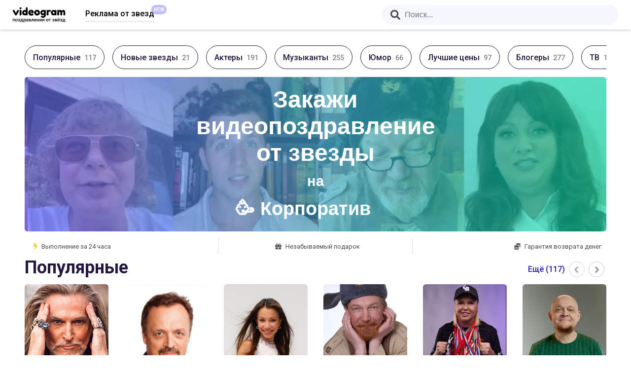

--- FILE ---
content_type: text/html; charset=utf-8
request_url: https://videogram.ru/aprelskiysergey
body_size: 1867
content:



<!doctype html>
<html lang="ru">
<head>
    <meta name="http-equiv" content="Content-type: text/html; charset=UTF-8">
    <meta name="viewport" content="width=device-width,initial-scale=1,shrink-to-fit=no">
    <meta name="theme-color" content="#000000">
    <meta name="facebook-domain-verification" content="i3w2l2xu6w9cooycykyb012mk7d6kq" />
        <meta name="robots" content="all" />
    <meta name="description" content="Дарите личные видео поздравления от звезд: Выберите знаменитость &mdash; Напишите для кого видео и о чем нужно сказать &mdash; Получите готовое видео от звезды">
    <meta property="og:type" content="website" />
    <meta property="og:title" content="Персональное видео поздравление от звезды - Видеограм" />
    <meta property="og:url" content="https://videogram.ru" />
    <meta property="og:description" content="Дарите личные видео поздравления от звезд: Выберите знаменитость &mdash; Напишите для кого видео и о чем нужно сказать &mdash; Получите готовое видео от звезды">
    <meta property="og:image" content="https://videogram.ru/images/common/snippet.png" />
<title data-react-helmet="true">Персональное видео поздравление от звезды - Видеограм</title>    <base href="/" />
    <link rel="preload" as="style" onload="this.onload=null;this.rel='stylesheet'" href="https://fonts.googleapis.com/css2?family=Roboto:wght@400;500;700&display=swap" />
    <noscript>
        <link rel="stylesheet" href="https://fonts.googleapis.com/css2?family=Roboto:wght@400;500;700&display=swap" />
    </noscript>
    <link rel="manifest" href="./dist/manifest.json" />
    <link rel="shortcut icon" href="favicon.ico" />
    <link rel="preload" fetchpriority="high" as="image" href="./dist/assets/icons/logo.svg" type="image/svg+xml" />
    <link rel="preload" fetchpriority="high" as="image" href="./dist/assets/video/mobile_preview.jpg" type="image/jpeg" />
    <link rel="stylesheet" href="/dist/main.aac78066946495e3d377.css" />
    <style>
        .svg-inline--fa {
            height: 1em;
        }
    </style>
    
</head>
<body>
    <noscript>You need to enable JavaScript to run this app.</noscript>
    <div id="react_0HNIUMC76GIKO" class="ssr-root"><div class="root-element"><div class="nav-wrapper"><a class="link-flex" href="/"><div class="logo-image-wrapper"><img src="/dist/eb742845d25003f58029c18609d361d9.png" class="logo-image" alt=""/></div></a><a href="./ads" class="link-flex"><div class="adv-image-wrapper"><span>Реклама от звезд</span><span class="adv-image-notify-badge">NEW</span></div></a><div class="nav-container"></div></div><div class="main-container"><div></div></div><footer><div class="main-footer-div"><span class="footer-copy">© 2020-2026, Все права защищены Videogram™</span><div class="spacer footer-link-container"><span class="footer-link-span"><a class="footer-link" href="../files/PublicOffer.pdf" target="_blank">Оферта</a></span><span class="footer-link-span"><a class="footer-link" href="../files/TermsOfService.pdf" target="_blank">Условия</a></span><span class="footer-link-span"><a class="footer-link" href="../files/PrivacyPolicy.pdf" target="_blank">Конфиденциальность</a></span><div class="tinkoff-logo-div"><a href="https://www.tbank.ru/" target="_blank"><img src="/dist/efcdc1373be8277f9bac8a1ede39c203.svg" alt=""/></a></div></div><div class="footer-link-container"><span><a href="../talent/enroll" class="button-link">Регистрация звезды</a></span><span><a href="../talent/login" class="button-link">Вход для звезд</a></span></div></div></footer></div></div>
    <script src="/dist/main.aac78066946495e3d377.js"></script>
    <script>ReactDOM.hydrate(React.createElement(Components.Root, {"analyticsEnabled":true,"categories":null,"profile":{"isEmpty":true},"category":null}), document.getElementById("react_0HNIUMC76GIKO"));
</script>
        <script src="//code.jivosite.com/widget/7YHWXZvLyk" defer></script>
</body>
</html>

--- FILE ---
content_type: text/html; charset=utf-8
request_url: https://videogram.ru/api/talentProfile/
body_size: 148825
content:



<!doctype html>
<html lang="ru">
<head>
    <meta name="http-equiv" content="Content-type: text/html; charset=UTF-8">
    <meta name="viewport" content="width=device-width,initial-scale=1,shrink-to-fit=no">
    <meta name="theme-color" content="#000000">
    <meta name="facebook-domain-verification" content="i3w2l2xu6w9cooycykyb012mk7d6kq" />
        <meta name="robots" content="all" />
    <meta name="description" content="Дарите личные видео поздравления от звезд: Выберите знаменитость &mdash; Напишите для кого видео и о чем нужно сказать &mdash; Получите готовое видео от звезды">
    <meta property="og:type" content="website" />
    <meta property="og:title" content="Персональное видео поздравление от звезды - Видеограм" />
    <meta property="og:url" content="https://videogram.ru" />
    <meta property="og:description" content="Дарите личные видео поздравления от звезд: Выберите знаменитость &mdash; Напишите для кого видео и о чем нужно сказать &mdash; Получите готовое видео от звезды">
    <meta property="og:image" content="https://videogram.ru/images/common/snippet.png" />
<title data-react-helmet="true">Персональное видео поздравление от звезды - Видеограм</title>    <base href="/" />
    <link rel="preload" as="style" onload="this.onload=null;this.rel='stylesheet'" href="https://fonts.googleapis.com/css2?family=Roboto:wght@400;500;700&display=swap" />
    <noscript>
        <link rel="stylesheet" href="https://fonts.googleapis.com/css2?family=Roboto:wght@400;500;700&display=swap" />
    </noscript>
    <link rel="manifest" href="./dist/manifest.json" />
    <link rel="shortcut icon" href="favicon.ico" />
    <link rel="preload" fetchpriority="high" as="image" href="./dist/assets/icons/logo.svg" type="image/svg+xml" />
    <link rel="preload" fetchpriority="high" as="image" href="./dist/assets/video/mobile_preview.jpg" type="image/jpeg" />
    <link rel="stylesheet" href="/dist/main.aac78066946495e3d377.css" />
    <style>
        .svg-inline--fa {
            height: 1em;
        }
    </style>
    
</head>
<body>
    <noscript>You need to enable JavaScript to run this app.</noscript>
    <div id="react_0HNIUMC76GIKQ" class="ssr-root"><div class="root-element"><div class="nav-wrapper"><a class="link-flex" href="/"><div class="logo-image-wrapper"><img src="/dist/eb742845d25003f58029c18609d361d9.png" class="logo-image" alt=""/></div></a><a href="./ads" class="link-flex"><div class="adv-image-wrapper"><span>Реклама от звезд</span><span class="adv-image-notify-badge">NEW</span></div></a><div class="nav-container"></div></div><div class="main-container"><div class="main-page-container-wrapper"><div class="main-div-area"><div class="filter-category-container"><div class="filter-category-list"><div class="category-filter-button-wrapper"><button class="category-filter-button">Популярные<span class="count-label">117</span></button></div><div class="category-filter-button-wrapper"><button class="category-filter-button">Новые звезды<span class="count-label">21</span></button></div><div class="category-filter-button-wrapper"><button class="category-filter-button">Актеры<span class="count-label">191</span></button></div><div class="category-filter-button-wrapper"><button class="category-filter-button">Музыканты<span class="count-label">255</span></button></div><div class="category-filter-button-wrapper"><button class="category-filter-button">Юмор<span class="count-label">66</span></button></div><div class="category-filter-button-wrapper"><button class="category-filter-button">Лучшие цены<span class="count-label">97</span></button></div><div class="category-filter-button-wrapper"><button class="category-filter-button">Блогеры<span class="count-label">277</span></button></div><div class="category-filter-button-wrapper"><button class="category-filter-button">ТВ<span class="count-label">162</span></button></div><div class="category-filter-button-wrapper"><button class="category-filter-button">Хип-Хоп<span class="count-label">37</span></button></div><div class="category-filter-button-wrapper"><button class="category-filter-button">Дом-2<span class="count-label">19</span></button></div><div class="category-filter-button-wrapper"><button class="category-filter-button">YouTube<span class="count-label">42</span></button></div><div class="category-filter-button-wrapper"><button class="category-filter-button">Спортсмены<span class="count-label">53</span></button></div><div class="category-filter-button-wrapper"><button class="category-filter-button">Единоборства<span class="count-label">41</span></button></div><div class="category-filter-button-wrapper"><button class="category-filter-button">Актеры дубляжа<span class="count-label">6</span></button></div><div class="category-filter-button-wrapper"><button class="category-filter-button">Двойники<span class="count-label">14</span></button></div><div class="category-filter-button-wrapper"><button class="category-filter-button">Модели<span class="count-label">23</span></button></div><div class="category-filter-button-wrapper"><button class="category-filter-button">Instagram<span class="count-label">15</span></button></div><div class="category-filter-button-wrapper"><button class="category-filter-button">Пацанки<span class="count-label">17</span></button></div><div class="category-filter-button-wrapper"><button class="category-filter-button">Звёздные животные<span class="count-label">12</span></button></div><div class="category-filter-button-wrapper"><button class="category-filter-button">Радио<span class="count-label">15</span></button></div><div class="category-filter-button-wrapper"><button class="category-filter-button">Игры и киберспорт<span class="count-label">12</span></button></div><div class="category-filter-button-wrapper"><button class="category-filter-button">TikTok<span class="count-label">206</span></button></div><div class="category-filter-button-wrapper"><button class="category-filter-button">Песни на заказ<span class="count-label">13</span></button></div><div class="category-filter-button-wrapper"><button class="category-filter-button">Танцоры<span class="count-label">15</span></button></div><div class="category-filter-button-wrapper"><button class="category-filter-button">Писатели<span class="count-label">8</span></button></div><div class="category-filter-button-wrapper"><button class="category-filter-button">Бизнес<span class="count-label">17</span></button></div><div class="category-filter-button-wrapper"><button class="category-filter-button">Астрологи<span class="count-label">6</span></button></div><div class="category-filter-button-wrapper"><button class="category-filter-button">Рестлеры<span class="count-label">16</span></button></div><div class="category-filter-button-wrapper"><button class="category-filter-button">Художники<span class="count-label">3</span></button></div><div class="category-filter-button-wrapper"><button class="category-filter-button">Поэты<span class="count-label">2</span></button></div><div class="category-filter-button-wrapper"><button class="category-filter-button">Беременна в 16<span class="count-label">4</span></button></div></div></div><div class="carousel-wrapper"><div class="video-wrapper"><div class="video-text-wrapper"><h1 class="video-label">Закажи видеопоздравление от звезды</h1><p>на</p><div><ul><li><span><span>🎁</span>День Рождения</span></li><li><span><span>💍</span>Свадьбу</span></li><li><span><span>🌷</span>Годовщину</span></li><li><span><span>🥳</span>Корпоратив</span></li><li><span><span>💼</span>Рекламу</span></li><li><span><span>🎉</span>Юбилей</span></li><li><span><span>💐</span>8 Марта</span></li><li><span><span>🎄</span>Новый Год</span></li><li><span><span>💘</span>День Св. Валентина</span></li><li><span><span>🙌</span>Любой Праздник!</span></li></ul></div></div></div></div><div class="top-square-div"><div class="top-square-item top-square-item-left"><svg aria-hidden="true" focusable="false" data-prefix="fas" data-icon="bolt" class="svg-inline--fa fa-bolt fa-w-10 top-square-icon-24h" role="img" xmlns="http://www.w3.org/2000/svg" viewBox="0 0 320 512"><path fill="currentColor" d="M296 160H180.6l42.6-129.8C227.2 15 215.7 0 200 0H56C44 0 33.8 8.9 32.2 20.8l-32 240C-1.7 275.2 9.5 288 24 288h118.7L96.6 482.5c-3.6 15.2 8 29.5 23.3 29.5 8.4 0 16.4-4.4 20.8-12l176-304c9.3-15.9-2.2-36-20.7-36z"></path></svg><span>Выполнение за 24 часа</span></div><div class="top-square-item top-square-with-border"><svg aria-hidden="true" focusable="false" data-prefix="fas" data-icon="gift" class="svg-inline--fa fa-gift fa-w-16 top-square-icon" role="img" xmlns="http://www.w3.org/2000/svg" viewBox="0 0 512 512"><path fill="currentColor" d="M32 448c0 17.7 14.3 32 32 32h160V320H32v128zm256 32h160c17.7 0 32-14.3 32-32V320H288v160zm192-320h-42.1c6.2-12.1 10.1-25.5 10.1-40 0-48.5-39.5-88-88-88-41.6 0-68.5 21.3-103 68.3-34.5-47-61.4-68.3-103-68.3-48.5 0-88 39.5-88 88 0 14.5 3.8 27.9 10.1 40H32c-17.7 0-32 14.3-32 32v80c0 8.8 7.2 16 16 16h480c8.8 0 16-7.2 16-16v-80c0-17.7-14.3-32-32-32zm-326.1 0c-22.1 0-40-17.9-40-40s17.9-40 40-40c19.9 0 34.6 3.3 86.1 80h-86.1zm206.1 0h-86.1c51.4-76.5 65.7-80 86.1-80 22.1 0 40 17.9 40 40s-17.9 40-40 40z"></path></svg><span>Незабываемый подарок</span></div><div class="top-square-item top-square-with-border top-square-item-right"><svg aria-hidden="true" focusable="false" data-prefix="fas" data-icon="coins" class="svg-inline--fa fa-coins fa-w-16 top-square-icon" role="img" xmlns="http://www.w3.org/2000/svg" viewBox="0 0 512 512"><path fill="currentColor" d="M0 405.3V448c0 35.3 86 64 192 64s192-28.7 192-64v-42.7C342.7 434.4 267.2 448 192 448S41.3 434.4 0 405.3zM320 128c106 0 192-28.7 192-64S426 0 320 0 128 28.7 128 64s86 64 192 64zM0 300.4V352c0 35.3 86 64 192 64s192-28.7 192-64v-51.6c-41.3 34-116.9 51.6-192 51.6S41.3 334.4 0 300.4zm416 11c57.3-11.1 96-31.7 96-55.4v-42.7c-23.2 16.4-57.3 27.6-96 34.5v63.6zM192 160C86 160 0 195.8 0 240s86 80 192 80 192-35.8 192-80-86-80-192-80zm219.3 56.3c60-10.8 100.7-32 100.7-56.3v-42.7c-35.5 25.1-96.5 38.6-160.7 41.8 29.5 14.3 51.2 33.5 60 57.2z"></path></svg><span>Гарантия возврата денег</span></div></div><div><div><div><div class="top-caption-container"><a href="/category/popular"><h2 class="top-caption">Популярные</h2></a></div><div class="persons-list"><div class="person-card-container"><div class="person-card-wrapper"><a target="_blank" href="/instadzhigurda"><div class="person-card-image-wrapper"><div class="person-card-image-overlay"></div><span class="person-card-image" style="display:inline-block"></span><span class="price-span"><span>30500<!-- --> руб.</span></span></div><div class="person-card-caption"><div><span class="person-card-name">Никита Джигурда</span></div><div style="position:relative"><span class="person-card-descr" style="padding-right:35px">Актёр, шоумен</span><div class="response-24-div"><img src="/dist/46182d8508e1b94c51e1a39e6c368f8e.svg" alt="" aria-hidden="true" class="response-24-zander"/><span class="response-24-text">24 ч.</span></div></div></div></a></div></div><div class="person-card-container"><div class="person-card-wrapper"><a target="_blank" href="/victormgusev"><div class="person-card-image-wrapper"><div class="person-card-image-overlay"></div><span class="person-card-image" style="display:inline-block"></span><span class="price-span"><span>15500<!-- --> руб.</span></span></div><div class="person-card-caption"><div><span class="person-card-name">Виктор Гусев</span></div><div style="position:relative"><span class="person-card-descr" style="padding-right:35px">Комментатор</span><div class="response-24-div"><img src="/dist/46182d8508e1b94c51e1a39e6c368f8e.svg" alt="" aria-hidden="true" class="response-24-zander"/><span class="response-24-text">24 ч.</span></div></div></div></a></div></div><div class="person-card-container"><div class="person-card-wrapper"><a target="_blank" href="/VikiShow"><div class="person-card-image-wrapper"><div class="person-card-image-overlay"></div><span class="person-card-image" style="display:inline-block"></span><span class="price-span"><span>15000<!-- --> руб.</span></span></div><div class="person-card-caption"><div><span class="person-card-name">Viki Show (Вики Шоу)</span></div><div style="position:relative"><span class="person-card-descr" style="padding-right:35px">Блогер </span><div class="response-24-div"><img src="/dist/46182d8508e1b94c51e1a39e6c368f8e.svg" alt="" aria-hidden="true" class="response-24-zander"/><span class="response-24-text">24 ч.</span></div></div></div></a></div></div><div class="person-card-container"><div class="person-card-wrapper"><a target="_blank" href="/victor_bychkov_kuzmich"><div class="person-card-image-wrapper"><div class="person-card-image-overlay"></div><span class="person-card-image" style="display:inline-block"></span><span class="price-span"><span>15500<!-- --> руб.</span></span></div><div class="person-card-caption"><div><span class="person-card-name">Виктор Бычков</span></div><div style="position:relative"><span class="person-card-descr" style="padding-right:35px">Кузьмич</span><div class="response-24-div"><img src="/dist/46182d8508e1b94c51e1a39e6c368f8e.svg" alt="" aria-hidden="true" class="response-24-zander"/><span class="response-24-text">24 ч.</span></div></div></div></a></div></div><div class="person-card-container"><div class="person-card-wrapper"><a target="_blank" href="/svetlana_andreeva"><div class="person-card-image-wrapper"><div class="person-card-image-overlay"></div><span class="person-card-image" style="display:inline-block"></span><span class="price-span"><span>15000<!-- --> руб.</span></span></div><div class="person-card-caption"><div><span class="person-card-name">Андреева Светлана Михайловна </span></div><div style="position:relative"><span class="person-card-descr" style="padding-right:35px">Тренер Спортсмен  </span><div class="response-24-div"><img src="/dist/46182d8508e1b94c51e1a39e6c368f8e.svg" alt="" aria-hidden="true" class="response-24-zander"/><span class="response-24-text">24 ч.</span></div></div></div></a></div></div><div class="person-card-container"><div class="person-card-wrapper"><a target="_blank" href="/stognienko"><div class="person-card-image-wrapper"><div class="person-card-image-overlay"></div><span class="person-card-image" style="display:inline-block"></span><span class="price-span"><span>22700<!-- --> руб.</span></span></div><div class="person-card-caption"><div><span class="person-card-name">Михаил Стогниенко </span></div><div style="position:relative"><span class="person-card-descr" style="padding-right:35px">Актёр</span><div class="response-24-div"><img src="/dist/46182d8508e1b94c51e1a39e6c368f8e.svg" alt="" aria-hidden="true" class="response-24-zander"/><span class="response-24-text">24 ч.</span></div></div></div></a></div></div><div class="person-card-container"><div class="person-card-wrapper"><a target="_blank" href="/alexemelyanenko"><div class="person-card-image-wrapper"><div class="person-card-image-overlay"></div><span class="person-card-image" style="display:inline-block"></span><span class="price-span"><span>53000<!-- --> руб.</span></span></div><div class="person-card-caption"><div><span class="person-card-name">Александр Емельяненко</span></div><div style="position:relative"><span class="person-card-descr" style="padding-right:">Спортсмен</span></div></div></a></div></div><div class="person-card-container"><div class="person-card-wrapper"><a target="_blank" href="/yunusovroman"><div class="person-card-image-wrapper"><div class="person-card-image-overlay"></div><span class="person-card-image" style="display:inline-block"></span><span class="price-span"><span>22700<!-- --> руб.</span></span></div><div class="person-card-caption"><div><span class="person-card-name">Роман Юнусов</span></div><div style="position:relative"><span class="person-card-descr" style="padding-right:35px">Комик, актёр, телеведущий</span><div class="response-24-div"><img src="/dist/46182d8508e1b94c51e1a39e6c368f8e.svg" alt="" aria-hidden="true" class="response-24-zander"/><span class="response-24-text">24 ч.</span></div></div></div></a></div></div><div class="person-card-container"><div class="person-card-wrapper"><a target="_blank" href="/povetkinalexandr"><div class="person-card-image-wrapper"><div class="person-card-image-overlay"></div><span class="person-card-image" style="display:inline-block"></span><span class="price-span"><span>75650<!-- --> руб.</span></span></div><div class="person-card-caption"><div><span class="person-card-name">Александр Поветкин</span></div><div style="position:relative"><span class="person-card-descr" style="padding-right:">Спортсмен</span></div></div></a></div></div><div class="person-card-container"><div class="person-card-wrapper"><a target="_blank" href="/stasprostoklass"><div class="person-card-image-wrapper"><div class="person-card-image-overlay"></div><span class="person-card-image" style="display:inline-block"></span><span class="price-span"><span>31000<!-- --> руб.</span></span></div><div class="person-card-caption"><div><span class="person-card-name">Стас Круглицкий </span></div><div style="position:relative"><span class="person-card-descr" style="padding-right:35px">Блогер</span><div class="response-24-div"><img src="/dist/46182d8508e1b94c51e1a39e6c368f8e.svg" alt="" aria-hidden="true" class="response-24-zander"/><span class="response-24-text">24 ч.</span></div></div></div></a></div></div><div class="person-card-wrapper"><a href="/category/popular"><div class="person-card-image-wrapper more-talents-card-main"><svg aria-hidden="true" focusable="false" data-prefix="far" data-icon="arrow-alt-circle-right" class="svg-inline--fa fa-arrow-alt-circle-right fa-w-16 more-talents-card-icon" role="img" xmlns="http://www.w3.org/2000/svg" viewBox="0 0 512 512"><path fill="currentColor" d="M504 256C504 119 393 8 256 8S8 119 8 256s111 248 248 248 248-111 248-248zm-448 0c0-110.5 89.5-200 200-200s200 89.5 200 200-89.5 200-200 200S56 366.5 56 256zm72 20v-40c0-6.6 5.4-12 12-12h116v-67c0-10.7 12.9-16 20.5-8.5l99 99c4.7 4.7 4.7 12.3 0 17l-99 99c-7.6 7.6-20.5 2.2-20.5-8.5v-67H140c-6.6 0-12-5.4-12-12z"></path></svg><div>загрузить</div><div>остальных</div></div></a></div></div></div><div class="telegram-adv-panel"><a href="https://t.me/birthday_reminder_dinobot" target="_blank"><img src="/dist/0d8789c8be3e391da0cff558e4748839.svg" style="width:24px;height:24px;margin-right:0.5rem"/></a><span><a target="_blank" class="telegram-link" href="https://t.me/birthday_reminder_dinobot">Установите</a> наш чат-бот <a target="_blank" class="telegram-link" href="https://t.me/birthday_reminder_dinobot">Поздразавр</a>🦖, чтобы не забывать о Днях Рождения близких людей</span></div></div><div><div><div class="top-caption-container"><a href="/category/new"><h2 class="top-caption">Новые звезды</h2></a></div><div class="persons-list"><div class="person-card-container"><div class="person-card-wrapper"><a target="_blank" href="/povetkinalexandr"><div class="person-card-image-wrapper"><div class="person-card-image-overlay"></div><span class="person-card-image" style="display:inline-block"></span><span class="price-span"><span>75650<!-- --> руб.</span></span></div><div class="person-card-caption"><div><span class="person-card-name">Александр Поветкин</span></div><div style="position:relative"><span class="person-card-descr" style="padding-right:">Спортсмен</span></div></div></a></div></div><div class="person-card-container"><div class="person-card-wrapper"><a target="_blank" href="/alexfilin"><div class="person-card-image-wrapper"><div class="person-card-image-overlay"></div><span class="person-card-image" style="display:inline-block"></span><span class="price-span"><span>7600<!-- --> руб.</span></span></div><div class="person-card-caption"><div><span class="person-card-name">Александр Филин</span></div><div style="position:relative"><span class="person-card-descr" style="padding-right:">Певец</span></div></div></a></div></div><div class="person-card-container"><div class="person-card-wrapper"><a target="_blank" href="/dubrovin"><div class="person-card-image-wrapper"><div class="person-card-image-overlay"></div><span class="person-card-image" style="display:inline-block"></span><span class="price-span"><span>12100<!-- --> руб.</span></span></div><div class="person-card-caption"><div><span class="person-card-name">Вадим Дубровин</span></div><div style="position:relative"><span class="person-card-descr" style="padding-right:35px">Актер</span><div class="response-24-div"><img src="/dist/46182d8508e1b94c51e1a39e6c368f8e.svg" alt="" aria-hidden="true" class="response-24-zander"/><span class="response-24-text">24 ч.</span></div></div></div></a></div></div><div class="person-card-container"><div class="person-card-wrapper"><a target="_blank" href="/svetlana_andreeva"><div class="person-card-image-wrapper"><div class="person-card-image-overlay"></div><span class="person-card-image" style="display:inline-block"></span><span class="price-span"><span>15000<!-- --> руб.</span></span></div><div class="person-card-caption"><div><span class="person-card-name">Андреева Светлана Михайловна </span></div><div style="position:relative"><span class="person-card-descr" style="padding-right:35px">Тренер Спортсмен  </span><div class="response-24-div"><img src="/dist/46182d8508e1b94c51e1a39e6c368f8e.svg" alt="" aria-hidden="true" class="response-24-zander"/><span class="response-24-text">24 ч.</span></div></div></div></a></div></div><div class="person-card-container"><div class="person-card-wrapper"><a target="_blank" href="/sashamorozova"><div class="person-card-image-wrapper"><div class="person-card-image-overlay"></div><span class="person-card-image" style="display:inline-block"></span><span class="price-span"><span>7600<!-- --> руб.</span></span></div><div class="person-card-caption"><div><span class="person-card-name">Александра Морозова</span></div><div style="position:relative"><span class="person-card-descr" style="padding-right:">Актриса, блогер</span></div></div></a></div></div><div class="person-card-container"><div class="person-card-wrapper"><a target="_blank" href="/iskandarov"><div class="person-card-image-wrapper"><div class="person-card-image-overlay"></div><span class="person-card-image" style="display:inline-block"></span><span class="price-span"><span>15500<!-- --> руб.</span></span></div><div class="person-card-caption"><div><span class="person-card-name">Искандар Зияев</span></div><div style="position:relative"><span class="person-card-descr" style="padding-right:35px">Боец</span><div class="response-24-div"><img src="/dist/46182d8508e1b94c51e1a39e6c368f8e.svg" alt="" aria-hidden="true" class="response-24-zander"/><span class="response-24-text">24 ч.</span></div></div></div></a></div></div><div class="person-card-container"><div class="person-card-wrapper"><a target="_blank" href="/mainstreamone"><div class="person-card-image-wrapper"><div class="person-card-image-overlay"></div><span class="person-card-image" style="display:inline-block"></span><span class="price-span"><span>17500<!-- --> руб.</span></span></div><div class="person-card-caption"><div><span class="person-card-name">Mainstream One</span></div><div style="position:relative"><span class="person-card-descr" style="padding-right:35px">Музыкант</span><div class="response-24-div"><img src="/dist/46182d8508e1b94c51e1a39e6c368f8e.svg" alt="" aria-hidden="true" class="response-24-zander"/><span class="response-24-text">24 ч.</span></div></div></div></a></div></div><div class="person-card-container"><div class="person-card-wrapper"><a target="_blank" href="/davaahb123"><div class="person-card-image-wrapper"><div class="person-card-image-overlay"></div><span class="person-card-image" style="display:inline-block"></span><span class="price-span"><span>23000<!-- --> руб.</span></span></div><div class="person-card-caption"><div><span class="person-card-name">Даур Пачулия</span></div><div style="position:relative"><span class="person-card-descr" style="padding-right:">Блогер</span></div></div></a></div></div><div class="person-card-container"><div class="person-card-wrapper"><a target="_blank" href="/Titutim"><div class="person-card-image-wrapper"><div class="person-card-image-overlay"></div><span class="person-card-image" style="display:inline-block"></span><span class="price-span"><span>790000<!-- --> руб.</span></span></div><div class="person-card-caption"><div><span class="person-card-name">Titutim</span></div><div style="position:relative"><span class="person-card-descr" style="padding-right:35px">Рэпер</span><div class="response-24-div"><img src="/dist/46182d8508e1b94c51e1a39e6c368f8e.svg" alt="" aria-hidden="true" class="response-24-zander"/><span class="response-24-text">24 ч.</span></div></div></div></a></div></div><div class="person-card-container"><div class="person-card-wrapper"><a target="_blank" href="/nikpranks"><div class="person-card-image-wrapper"><div class="person-card-image-overlay"></div><span class="person-card-image" style="display:inline-block"></span><span class="price-span"><span>7600<!-- --> руб.</span></span></div><div class="person-card-caption"><div><span class="person-card-name">NIK PRANKS</span></div><div style="position:relative"><span class="person-card-descr" style="padding-right:">Блогер</span></div></div></a></div></div><div class="person-card-wrapper"><a href="/category/new"><div class="person-card-image-wrapper more-talents-card-main"><svg aria-hidden="true" focusable="false" data-prefix="far" data-icon="arrow-alt-circle-right" class="svg-inline--fa fa-arrow-alt-circle-right fa-w-16 more-talents-card-icon" role="img" xmlns="http://www.w3.org/2000/svg" viewBox="0 0 512 512"><path fill="currentColor" d="M504 256C504 119 393 8 256 8S8 119 8 256s111 248 248 248 248-111 248-248zm-448 0c0-110.5 89.5-200 200-200s200 89.5 200 200-89.5 200-200 200S56 366.5 56 256zm72 20v-40c0-6.6 5.4-12 12-12h116v-67c0-10.7 12.9-16 20.5-8.5l99 99c4.7 4.7 4.7 12.3 0 17l-99 99c-7.6 7.6-20.5 2.2-20.5-8.5v-67H140c-6.6 0-12-5.4-12-12z"></path></svg><div>загрузить</div><div>остальных</div></div></a></div></div></div><div style="margin:2rem 0"><h2 class="top-caption" style="margin-bottom:1rem;color:#ffad33">Видеореакции</h2><div class="video-preview-container"><div class="video-reaction-card-container"><div class="reaction-card-video hidden-video-style"><video poster="./api/media/i/fomin-reaction.jpg" playsinline="" preload="none" class="reaction-card-video-div"><source src="./api/media/pv/fomin-reaction" type="video/mp4"/></video></div><div class="reaction-card-image-div" style="display:block;opacity:1"><span class="person-card-image" style="display:inline-block"></span></div><div class="reaction-video-panel-container"><svg aria-hidden="true" focusable="false" data-prefix="far" data-icon="play-circle" class="svg-inline--fa fa-play-circle fa-w-16 reaction-player-buttons" role="img" xmlns="http://www.w3.org/2000/svg" viewBox="0 0 512 512"><path fill="currentColor" d="M371.7 238l-176-107c-15.8-8.8-35.7 2.5-35.7 21v208c0 18.4 19.8 29.8 35.7 21l176-101c16.4-9.1 16.4-32.8 0-42zM504 256C504 119 393 8 256 8S8 119 8 256s111 248 248 248 248-111 248-248zm-448 0c0-110.5 89.5-200 200-200s200 89.5 200 200-89.5 200-200 200S56 366.5 56 256z"></path></svg></div><a target="_blank" class="reaction-talent-panel" href="/mitya-fomin"><div class="reaction-avatar-wrapper"><img src="https://videogram.ru/api/media/i/af92497e-6d0e-4762-9725-685115d3797d_profile.jpeg"/></div><div class="reaction-talent-desc"><div style="overflow:hidden;text-overflow:ellipsis;white-space:nowrap;color:white;font-weight:500">Митя Фомин</div><div style="overflow:hidden;text-overflow:ellipsis;white-space:nowrap;color:white;font-weight:normal">Музыкант</div></div></a></div><div class="video-reaction-card-container"><div class="reaction-card-video hidden-video-style"><video poster="./api/media/i/bandurin-reaction.jpg" playsinline="" preload="none" class="reaction-card-video-div"><source src="./api/media/pv/bandurin-reaction" type="video/mp4"/></video></div><div class="reaction-card-image-div" style="display:block;opacity:1"><span class="person-card-image" style="display:inline-block"></span></div><div class="reaction-video-panel-container"><svg aria-hidden="true" focusable="false" data-prefix="far" data-icon="play-circle" class="svg-inline--fa fa-play-circle fa-w-16 reaction-player-buttons" role="img" xmlns="http://www.w3.org/2000/svg" viewBox="0 0 512 512"><path fill="currentColor" d="M371.7 238l-176-107c-15.8-8.8-35.7 2.5-35.7 21v208c0 18.4 19.8 29.8 35.7 21l176-101c16.4-9.1 16.4-32.8 0-42zM504 256C504 119 393 8 256 8S8 119 8 256s111 248 248 248 248-111 248-248zm-448 0c0-110.5 89.5-200 200-200s200 89.5 200 200-89.5 200-200 200S56 366.5 56 256z"></path></svg></div><a target="_blank" class="reaction-talent-panel" href="/nikolaybandurin"><div class="reaction-avatar-wrapper"><img src="https://videogram.ru/api/media/i/d4019a58-0f54-44a5-8991-8e5d9da0b80b_profile.jpeg"/></div><div class="reaction-talent-desc"><div style="overflow:hidden;text-overflow:ellipsis;white-space:nowrap;color:white;font-weight:500">Николай Бандурин</div><div style="overflow:hidden;text-overflow:ellipsis;white-space:nowrap;color:white;font-weight:normal">Юморист</div></div></a></div><div class="video-reaction-card-container"><div class="reaction-card-video hidden-video-style"><video poster="./api/media/i/borzov-reaction.jpg" playsinline="" preload="none" class="reaction-card-video-div"><source src="./api/media/pv/borzov-reaction" type="video/mp4"/></video></div><div class="reaction-card-image-div" style="display:block;opacity:1"><span class="person-card-image" style="display:inline-block"></span></div><div class="reaction-video-panel-container"><svg aria-hidden="true" focusable="false" data-prefix="far" data-icon="play-circle" class="svg-inline--fa fa-play-circle fa-w-16 reaction-player-buttons" role="img" xmlns="http://www.w3.org/2000/svg" viewBox="0 0 512 512"><path fill="currentColor" d="M371.7 238l-176-107c-15.8-8.8-35.7 2.5-35.7 21v208c0 18.4 19.8 29.8 35.7 21l176-101c16.4-9.1 16.4-32.8 0-42zM504 256C504 119 393 8 256 8S8 119 8 256s111 248 248 248 248-111 248-248zm-448 0c0-110.5 89.5-200 200-200s200 89.5 200 200-89.5 200-200 200S56 366.5 56 256z"></path></svg></div><a target="_blank" class="reaction-talent-panel" href="/naikborzov"><div class="reaction-avatar-wrapper"><img src="https://videogram.ru/api/media/i/6a3a5d66-74fd-4396-8485-e91ed52c70bd_profile.jpeg"/></div><div class="reaction-talent-desc"><div style="overflow:hidden;text-overflow:ellipsis;white-space:nowrap;color:white;font-weight:500">Найк Борзов</div><div style="overflow:hidden;text-overflow:ellipsis;white-space:nowrap;color:white;font-weight:normal">Певец музыкант</div></div></a></div><div class="video-reaction-card-container"><div class="reaction-card-video hidden-video-style"><video poster="./api/media/i/ponomarenko-reaction.jpg" playsinline="" preload="none" class="reaction-card-video-div"><source src="./api/media/pv/ponomarenko-reaction" type="video/mp4"/></video></div><div class="reaction-card-image-div" style="display:block;opacity:1"><span class="person-card-image" style="display:inline-block"></span></div><div class="reaction-video-panel-container"><svg aria-hidden="true" focusable="false" data-prefix="far" data-icon="play-circle" class="svg-inline--fa fa-play-circle fa-w-16 reaction-player-buttons" role="img" xmlns="http://www.w3.org/2000/svg" viewBox="0 0 512 512"><path fill="currentColor" d="M371.7 238l-176-107c-15.8-8.8-35.7 2.5-35.7 21v208c0 18.4 19.8 29.8 35.7 21l176-101c16.4-9.1 16.4-32.8 0-42zM504 256C504 119 393 8 256 8S8 119 8 256s111 248 248 248 248-111 248-248zm-448 0c0-110.5 89.5-200 200-200s200 89.5 200 200-89.5 200-200 200S56 366.5 56 256z"></path></svg></div><a target="_blank" class="reaction-talent-panel" href="/ponomarenko"><div class="reaction-avatar-wrapper"><img src="https://videogram.ru/api/media/i/1fd92e9e-38ba-48ad-844c-e8babcc0703f_profile.jpeg"/></div><div class="reaction-talent-desc"><div style="overflow:hidden;text-overflow:ellipsis;white-space:nowrap;color:white;font-weight:500">Валерий Пономаренко</div><div style="overflow:hidden;text-overflow:ellipsis;white-space:nowrap;color:white;font-weight:normal">Артист</div></div></a></div><div class="video-reaction-card-container"><div class="reaction-card-video hidden-video-style"><video poster="./api/media/i/choir-reaction.jpg" playsinline="" preload="none" class="reaction-card-video-div"><source src="./api/media/pv/choir-reaction" type="video/mp4"/></video></div><div class="reaction-card-image-div" style="display:block;opacity:1"><span class="person-card-image" style="display:inline-block"></span></div><div class="reaction-video-panel-container"><svg aria-hidden="true" focusable="false" data-prefix="far" data-icon="play-circle" class="svg-inline--fa fa-play-circle fa-w-16 reaction-player-buttons" role="img" xmlns="http://www.w3.org/2000/svg" viewBox="0 0 512 512"><path fill="currentColor" d="M371.7 238l-176-107c-15.8-8.8-35.7 2.5-35.7 21v208c0 18.4 19.8 29.8 35.7 21l176-101c16.4-9.1 16.4-32.8 0-42zM504 256C504 119 393 8 256 8S8 119 8 256s111 248 248 248 248-111 248-248zm-448 0c0-110.5 89.5-200 200-200s200 89.5 200 200-89.5 200-200 200S56 366.5 56 256z"></path></svg></div><a target="_blank" class="reaction-talent-panel" href="/choir_npi_official"><div class="reaction-avatar-wrapper"><img src="https://videogram.ru/api/media/i/eac68897-e5c6-4643-9e67-93ea9dace8a3_profile.jpeg"/></div><div class="reaction-talent-desc"><div style="overflow:hidden;text-overflow:ellipsis;white-space:nowrap;color:white;font-weight:500">Казачий хор</div><div style="overflow:hidden;text-overflow:ellipsis;white-space:nowrap;color:white;font-weight:normal">Музыканты</div></div></a></div><div class="video-reaction-card-container"><div class="reaction-card-video hidden-video-style"><video poster="./api/media/i/morozov-reaction.jpg" playsinline="" preload="none" class="reaction-card-video-div"><source src="./api/media/pv/morozov-reaction" type="video/mp4"/></video></div><div class="reaction-card-image-div" style="display:block;opacity:1"><span class="person-card-image" style="display:inline-block"></span></div><div class="reaction-video-panel-container"><svg aria-hidden="true" focusable="false" data-prefix="far" data-icon="play-circle" class="svg-inline--fa fa-play-circle fa-w-16 reaction-player-buttons" role="img" xmlns="http://www.w3.org/2000/svg" viewBox="0 0 512 512"><path fill="currentColor" d="M371.7 238l-176-107c-15.8-8.8-35.7 2.5-35.7 21v208c0 18.4 19.8 29.8 35.7 21l176-101c16.4-9.1 16.4-32.8 0-42zM504 256C504 119 393 8 256 8S8 119 8 256s111 248 248 248 248-111 248-248zm-448 0c0-110.5 89.5-200 200-200s200 89.5 200 200-89.5 200-200 200S56 366.5 56 256z"></path></svg></div><a target="_blank" class="reaction-talent-panel" href="/morozov_artist"><div class="reaction-avatar-wrapper"><img src="https://videogram.ru/api/media/i/cd2317c7-0ec3-4ba9-9677-a7113ae917fc_profile.jpeg"/></div><div class="reaction-talent-desc"><div style="overflow:hidden;text-overflow:ellipsis;white-space:nowrap;color:white;font-weight:500">Александр Морозов</div><div style="overflow:hidden;text-overflow:ellipsis;white-space:nowrap;color:white;font-weight:normal">Актёр</div></div></a></div></div></div></div><div><div><div class="top-caption-container"><a href="/category/actors"><h2 class="top-caption">Актеры</h2></a></div><div class="persons-list"><div class="person-card-container"><div class="person-card-wrapper"><a target="_blank" href="/bykovskiidmitrii"><div class="person-card-image-wrapper"><div class="person-card-image-overlay"></div><span class="person-card-image" style="display:inline-block"></span><span class="price-span"><span>10000<!-- --> руб.</span></span></div><div class="person-card-caption"><div><span class="person-card-name">Дмитрий Быковский </span></div><div style="position:relative"><span class="person-card-descr" style="padding-right:35px">Актёр, Музыкант</span><div class="response-24-div"><img src="/dist/46182d8508e1b94c51e1a39e6c368f8e.svg" alt="" aria-hidden="true" class="response-24-zander"/><span class="response-24-text">24 ч.</span></div></div></div></a></div></div><div class="person-card-container"><div class="person-card-wrapper"><a target="_blank" href="/sharakois"><div class="person-card-image-wrapper"><div class="person-card-image-overlay"></div><span class="person-card-image" style="display:inline-block"></span><span class="price-span"><span>15500<!-- --> руб.</span></span></div><div class="person-card-caption"><div><span class="person-card-name">Дмитрий Шаракоис</span></div><div style="position:relative"><span class="person-card-descr" style="padding-right:35px">Актёр</span><div class="response-24-div"><img src="/dist/46182d8508e1b94c51e1a39e6c368f8e.svg" alt="" aria-hidden="true" class="response-24-zander"/><span class="response-24-text">24 ч.</span></div></div></div></a></div></div><div class="person-card-container"><div class="person-card-wrapper"><a target="_blank" href="/nihibonzo"><div class="person-card-image-wrapper"><div class="person-card-image-overlay"></div><span class="person-card-image" style="display:inline-block"></span><span class="price-span"><span>15500<!-- --> руб.</span></span></div><div class="person-card-caption"><div><span class="person-card-name">Игорь Ознобихин</span></div><div style="position:relative"><span class="person-card-descr" style="padding-right:35px">Актер из «Реальных пацанов»</span><div class="response-24-div"><img src="/dist/46182d8508e1b94c51e1a39e6c368f8e.svg" alt="" aria-hidden="true" class="response-24-zander"/><span class="response-24-text">24 ч.</span></div></div></div></a></div></div><div class="person-card-container"><div class="person-card-wrapper"><a target="_blank" href="/druzhkos"><div class="person-card-image-wrapper"><div class="person-card-image-overlay"></div><span class="person-card-image" style="display:inline-block"></span><span class="price-span"><span>36000<!-- --> руб.</span></span></div><div class="person-card-caption"><div><span class="person-card-name">Сергей Дружко</span></div><div style="position:relative"><span class="person-card-descr" style="padding-right:35px">Актер</span><div class="response-24-div"><img src="/dist/46182d8508e1b94c51e1a39e6c368f8e.svg" alt="" aria-hidden="true" class="response-24-zander"/><span class="response-24-text">24 ч.</span></div></div></div></a></div></div><div class="person-card-container"><div class="person-card-wrapper"><a target="_blank" href="/shekunova_maria"><div class="person-card-image-wrapper"><div class="person-card-image-overlay"></div><span class="person-card-image" style="display:inline-block"></span><span class="price-span"><span>7700<!-- --> руб.</span></span></div><div class="person-card-caption"><div><span class="person-card-name">Мария Скорницкая</span></div><div style="position:relative"><span class="person-card-descr" style="padding-right:35px">Актриса</span><div class="response-24-div"><img src="/dist/46182d8508e1b94c51e1a39e6c368f8e.svg" alt="" aria-hidden="true" class="response-24-zander"/><span class="response-24-text">24 ч.</span></div></div></div></a></div></div><div class="person-card-container"><div class="person-card-wrapper"><a target="_blank" href="/vladimirepifantsev"><div class="person-card-image-wrapper"><div class="person-card-image-overlay"></div><span class="person-card-image" style="display:inline-block"></span><span class="price-span"><span>28000<!-- --> руб.</span></span></div><div class="person-card-caption"><div><span class="person-card-name">Владимир Епифанцев</span></div><div style="position:relative"><span class="person-card-descr" style="padding-right:35px">Актер</span><div class="response-24-div"><img src="/dist/46182d8508e1b94c51e1a39e6c368f8e.svg" alt="" aria-hidden="true" class="response-24-zander"/><span class="response-24-text">24 ч.</span></div></div></div></a></div></div><div class="person-card-container"><div class="person-card-wrapper"><a target="_blank" href="/bayarunas"><div class="person-card-image-wrapper"><div class="person-card-image-overlay"></div><span class="person-card-image" style="display:inline-block"></span><span class="price-span"><span>7600<!-- --> руб.</span></span></div><div class="person-card-caption"><div><span class="person-card-name">Ярослав Баярунас</span></div><div style="position:relative"><span class="person-card-descr" style="padding-right:35px">Артист Мюзиклов</span><div class="response-24-div"><img src="/dist/46182d8508e1b94c51e1a39e6c368f8e.svg" alt="" aria-hidden="true" class="response-24-zander"/><span class="response-24-text">24 ч.</span></div></div></div></a></div></div><div class="person-card-container"><div class="person-card-wrapper"><a target="_blank" href="/irina_bezrukova_official"><div class="person-card-image-wrapper"><div class="person-card-image-overlay"></div><span class="person-card-image" style="display:inline-block"></span><span class="price-span"><span>10000<!-- --> руб.</span></span></div><div class="person-card-caption"><div><span class="person-card-name">Ирина Безрукова</span></div><div style="position:relative"><span class="person-card-descr" style="padding-right:35px">Актриса</span><div class="response-24-div"><img src="/dist/46182d8508e1b94c51e1a39e6c368f8e.svg" alt="" aria-hidden="true" class="response-24-zander"/><span class="response-24-text">24 ч.</span></div></div></div></a></div></div><div class="person-card-container"><div class="person-card-wrapper"><a target="_blank" href="/tarzan___official"><div class="person-card-image-wrapper"><div class="person-card-image-overlay"></div><span class="person-card-image" style="display:inline-block"></span><span class="price-span"><span>50000<!-- --> руб.</span></span></div><div class="person-card-caption"><div><span class="person-card-name">Сергей Глушко (Тарзан)</span></div><div style="position:relative"><span class="person-card-descr" style="padding-right:35px">Тарзан</span><div class="response-24-div"><img src="/dist/46182d8508e1b94c51e1a39e6c368f8e.svg" alt="" aria-hidden="true" class="response-24-zander"/><span class="response-24-text">24 ч.</span></div></div></div></a></div></div><div class="person-card-container"><div class="person-card-wrapper"><a target="_blank" href="/nikitaManec"><div class="person-card-image-wrapper"><div class="person-card-image-overlay"></div><span class="person-card-image" style="display:inline-block"></span><span class="price-span"><span>1999<!-- --> руб.</span></span></div><div class="person-card-caption"><div><span class="person-card-name">Никита Манец </span></div><div style="position:relative"><span class="person-card-descr" style="padding-right:35px">&quot;Слово Пацана&quot;</span><div class="response-24-div"><img src="/dist/46182d8508e1b94c51e1a39e6c368f8e.svg" alt="" aria-hidden="true" class="response-24-zander"/><span class="response-24-text">24 ч.</span></div></div></div></a></div></div><div class="person-card-wrapper"><a href="/category/actors"><div class="person-card-image-wrapper more-talents-card-main"><svg aria-hidden="true" focusable="false" data-prefix="far" data-icon="arrow-alt-circle-right" class="svg-inline--fa fa-arrow-alt-circle-right fa-w-16 more-talents-card-icon" role="img" xmlns="http://www.w3.org/2000/svg" viewBox="0 0 512 512"><path fill="currentColor" d="M504 256C504 119 393 8 256 8S8 119 8 256s111 248 248 248 248-111 248-248zm-448 0c0-110.5 89.5-200 200-200s200 89.5 200 200-89.5 200-200 200S56 366.5 56 256zm72 20v-40c0-6.6 5.4-12 12-12h116v-67c0-10.7 12.9-16 20.5-8.5l99 99c4.7 4.7 4.7 12.3 0 17l-99 99c-7.6 7.6-20.5 2.2-20.5-8.5v-67H140c-6.6 0-12-5.4-12-12z"></path></svg><div>загрузить</div><div>остальных</div></div></a></div></div></div></div><div><div><div class="top-caption-container"><a href="/category/musicians"><h2 class="top-caption">Музыканты</h2></a></div><div class="persons-list"><div class="person-card-container"><div class="person-card-wrapper"><a target="_blank" href="/mitya-fomin"><div class="person-card-image-wrapper"><div class="person-card-image-overlay"></div><span class="person-card-image" style="display:inline-block"></span><span class="price-span"><span>15000<!-- --> руб.</span></span></div><div class="person-card-caption"><div><span class="person-card-name">Митя Фомин</span></div><div style="position:relative"><span class="person-card-descr" style="padding-right:">Музыкант</span></div></div></a></div></div><div class="person-card-container"><div class="person-card-wrapper"><a target="_blank" href="/shalyapin__official"><div class="person-card-image-wrapper"><div class="person-card-image-overlay"></div><span class="person-card-image" style="display:inline-block"></span><span class="price-span"><span>30500<!-- --> руб.</span></span></div><div class="person-card-caption"><div><span class="person-card-name">Прохор Шаляпин</span></div><div style="position:relative"><span class="person-card-descr" style="padding-right:35px">Артист</span><div class="response-24-div"><img src="/dist/46182d8508e1b94c51e1a39e6c368f8e.svg" alt="" aria-hidden="true" class="response-24-zander"/><span class="response-24-text">24 ч.</span></div></div></div></a></div></div><div class="person-card-container"><div class="person-card-wrapper"><a target="_blank" href="/KirillAndreev71"><div class="person-card-image-wrapper"><div class="person-card-image-overlay"></div><span class="person-card-image" style="display:inline-block"></span><span class="price-span"><span>23000<!-- --> руб.</span></span></div><div class="person-card-caption"><div><span class="person-card-name">Кирилл Андреев</span></div><div style="position:relative"><span class="person-card-descr" style="padding-right:35px">Иванушки International</span><div class="response-24-div"><img src="/dist/46182d8508e1b94c51e1a39e6c368f8e.svg" alt="" aria-hidden="true" class="response-24-zander"/><span class="response-24-text">24 ч.</span></div></div></div></a></div></div><div class="person-card-container"><div class="person-card-wrapper"><a target="_blank" href="/apollonov_ag"><div class="person-card-image-wrapper"><div class="person-card-image-overlay"></div><span class="person-card-image" style="display:inline-block"></span><span class="price-span"><span>53000<!-- --> руб.</span></span></div><div class="person-card-caption"><div><span class="person-card-name">Андрей Григорьев-Апполонов</span></div><div style="position:relative"><span class="person-card-descr" style="padding-right:35px">Иванушки International</span><div class="response-24-div"><img src="/dist/46182d8508e1b94c51e1a39e6c368f8e.svg" alt="" aria-hidden="true" class="response-24-zander"/><span class="response-24-text">24 ч.</span></div></div></div></a></div></div><div class="person-card-container"><div class="person-card-wrapper"><a target="_blank" href="/naikborzov"><div class="person-card-image-wrapper"><div class="person-card-image-overlay"></div><span class="person-card-image" style="display:inline-block"></span><span class="price-span"><span>26000<!-- --> руб.</span></span></div><div class="person-card-caption"><div><span class="person-card-name">Найк Борзов </span></div><div style="position:relative"><span class="person-card-descr" style="padding-right:35px">Певец музыкант</span><div class="response-24-div"><img src="/dist/46182d8508e1b94c51e1a39e6c368f8e.svg" alt="" aria-hidden="true" class="response-24-zander"/><span class="response-24-text">24 ч.</span></div></div></div></a></div></div><div class="person-card-container"><div class="person-card-wrapper"><a target="_blank" href="/rodion-gazmanov"><div class="person-card-image-wrapper"><div class="person-card-image-overlay"></div><span class="person-card-image" style="display:inline-block"></span><span class="price-span"><span>10000<!-- --> руб.</span></span></div><div class="person-card-caption"><div><span class="person-card-name">Родион Газманов</span></div><div style="position:relative"><span class="person-card-descr" style="padding-right:35px">Музыкант, телеведущий</span><div class="response-24-div"><img src="/dist/46182d8508e1b94c51e1a39e6c368f8e.svg" alt="" aria-hidden="true" class="response-24-zander"/><span class="response-24-text">24 ч.</span></div></div></div></a></div></div><div class="person-card-container"><div class="person-card-wrapper"><a target="_blank" href="/pauk"><div class="person-card-image-wrapper"><div class="person-card-image-overlay"></div><span class="person-card-image" style="display:inline-block"></span><span class="price-span"><span>15500<!-- --> руб.</span></span></div><div class="person-card-caption"><div><span class="person-card-name">Сергей ПАУК Троицкий</span></div><div style="position:relative"><span class="person-card-descr" style="padding-right:35px">Лидер группы “Коррозия металла”</span><div class="response-24-div"><img src="/dist/46182d8508e1b94c51e1a39e6c368f8e.svg" alt="" aria-hidden="true" class="response-24-zander"/><span class="response-24-text">24 ч.</span></div></div></div></a></div></div><div class="person-card-container"><div class="person-card-wrapper"><a target="_blank" href="/bayarunas"><div class="person-card-image-wrapper"><div class="person-card-image-overlay"></div><span class="person-card-image" style="display:inline-block"></span><span class="price-span"><span>7600<!-- --> руб.</span></span></div><div class="person-card-caption"><div><span class="person-card-name">Ярослав Баярунас</span></div><div style="position:relative"><span class="person-card-descr" style="padding-right:35px">Артист Мюзиклов</span><div class="response-24-div"><img src="/dist/46182d8508e1b94c51e1a39e6c368f8e.svg" alt="" aria-hidden="true" class="response-24-zander"/><span class="response-24-text">24 ч.</span></div></div></div></a></div></div><div class="person-card-container"><div class="person-card-wrapper"><a target="_blank" href="/sinitcin"><div class="person-card-image-wrapper"><div class="person-card-image-overlay"></div><span class="person-card-image" style="display:inline-block"></span><span class="price-span"><span>2100<!-- --> руб.</span></span></div><div class="person-card-caption"><div><span class="person-card-name">Максим Синицын</span></div><div style="position:relative"><span class="person-card-descr" style="padding-right:">участник легендарной группы kunteynir</span></div></div></a></div></div><div class="person-card-container"><div class="person-card-wrapper"><a target="_blank" href="/buslya"><div class="person-card-image-wrapper"><div class="person-card-image-overlay"></div><span class="person-card-image" style="display:inline-block"></span><span class="price-span"><span>50000<!-- --> руб.</span></span></div><div class="person-card-caption"><div><span class="person-card-name">Татьяна Буланова</span></div><div style="position:relative"><span class="person-card-descr" style="padding-right:">Музыкант, исполнитель</span></div></div></a></div></div><div class="person-card-wrapper"><a href="/category/musicians"><div class="person-card-image-wrapper more-talents-card-main"><svg aria-hidden="true" focusable="false" data-prefix="far" data-icon="arrow-alt-circle-right" class="svg-inline--fa fa-arrow-alt-circle-right fa-w-16 more-talents-card-icon" role="img" xmlns="http://www.w3.org/2000/svg" viewBox="0 0 512 512"><path fill="currentColor" d="M504 256C504 119 393 8 256 8S8 119 8 256s111 248 248 248 248-111 248-248zm-448 0c0-110.5 89.5-200 200-200s200 89.5 200 200-89.5 200-200 200S56 366.5 56 256zm72 20v-40c0-6.6 5.4-12 12-12h116v-67c0-10.7 12.9-16 20.5-8.5l99 99c4.7 4.7 4.7 12.3 0 17l-99 99c-7.6 7.6-20.5 2.2-20.5-8.5v-67H140c-6.6 0-12-5.4-12-12z"></path></svg><div>загрузить</div><div>остальных</div></div></a></div></div></div></div><div><div><div class="top-caption-container"><a href="/category/humor"><h2 class="top-caption">Юмор</h2></a></div><div class="persons-list"><div class="person-card-container"><div class="person-card-wrapper"><a target="_blank" href="/yunusovroman"><div class="person-card-image-wrapper"><div class="person-card-image-overlay"></div><span class="person-card-image" style="display:inline-block"></span><span class="price-span"><span>22700<!-- --> руб.</span></span></div><div class="person-card-caption"><div><span class="person-card-name">Роман Юнусов</span></div><div style="position:relative"><span class="person-card-descr" style="padding-right:35px">Комик, актёр, телеведущий</span><div class="response-24-div"><img src="/dist/46182d8508e1b94c51e1a39e6c368f8e.svg" alt="" aria-hidden="true" class="response-24-zander"/><span class="response-24-text">24 ч.</span></div></div></div></a></div></div><div class="person-card-container"><div class="person-card-wrapper"><a target="_blank" href="/stognienko"><div class="person-card-image-wrapper"><div class="person-card-image-overlay"></div><span class="person-card-image" style="display:inline-block"></span><span class="price-span"><span>22700<!-- --> руб.</span></span></div><div class="person-card-caption"><div><span class="person-card-name">Михаил Стогниенко </span></div><div style="position:relative"><span class="person-card-descr" style="padding-right:35px">Актёр</span><div class="response-24-div"><img src="/dist/46182d8508e1b94c51e1a39e6c368f8e.svg" alt="" aria-hidden="true" class="response-24-zander"/><span class="response-24-text">24 ч.</span></div></div></div></a></div></div><div class="person-card-container"><div class="person-card-wrapper"><a target="_blank" href="/nikolaybandurin"><div class="person-card-image-wrapper"><div class="person-card-image-overlay"></div><span class="person-card-image" style="display:inline-block"></span><span class="price-span"><span>15500<!-- --> руб.</span></span></div><div class="person-card-caption"><div><span class="person-card-name">Николай Бандурин</span></div><div style="position:relative"><span class="person-card-descr" style="padding-right:35px">Юморист</span><div class="response-24-div"><img src="/dist/46182d8508e1b94c51e1a39e6c368f8e.svg" alt="" aria-hidden="true" class="response-24-zander"/><span class="response-24-text">24 ч.</span></div></div></div></a></div></div><div class="person-card-container"><div class="person-card-wrapper"><a target="_blank" href="/vladimir_vinokur"><div class="person-card-image-wrapper"><div class="person-card-image-overlay"></div><span class="person-card-image" style="display:inline-block"></span><span class="price-span"><span>130000<!-- --> руб.</span></span></div><div class="person-card-caption"><div><span class="person-card-name">Владимир Винокур</span></div><div style="position:relative"><span class="person-card-descr" style="padding-right:">Артист эстрады</span></div></div></a></div></div><div class="person-card-container"><div class="person-card-wrapper"><a target="_blank" href="/maksim-kiselev"><div class="person-card-image-wrapper"><div class="person-card-image-overlay"></div><span class="person-card-image" style="display:inline-block"></span><span class="price-span"><span>15000<!-- --> руб.</span></span></div><div class="person-card-caption"><div><span class="person-card-name">Максим Киселёв</span></div><div style="position:relative"><span class="person-card-descr" style="padding-right:35px">Актер</span><div class="response-24-div"><img src="/dist/46182d8508e1b94c51e1a39e6c368f8e.svg" alt="" aria-hidden="true" class="response-24-zander"/><span class="response-24-text">24 ч.</span></div></div></div></a></div></div><div class="person-card-container"><div class="person-card-wrapper"><a target="_blank" href="/ponomarenko"><div class="person-card-image-wrapper"><div class="person-card-image-overlay"></div><span class="person-card-image" style="display:inline-block"></span><span class="price-span"><span>7000<!-- --> руб.</span></span></div><div class="person-card-caption"><div><span class="person-card-name">Валерий Пономаренко</span></div><div style="position:relative"><span class="person-card-descr" style="padding-right:35px">Артист</span><div class="response-24-div"><img src="/dist/46182d8508e1b94c51e1a39e6c368f8e.svg" alt="" aria-hidden="true" class="response-24-zander"/><span class="response-24-text">24 ч.</span></div></div></div></a></div></div><div class="person-card-container"><div class="person-card-wrapper"><a target="_blank" href="/morozov_artist"><div class="person-card-image-wrapper"><div class="person-card-image-overlay"></div><span class="person-card-image" style="display:inline-block"></span><span class="price-span"><span>1550<!-- --> руб.</span></span></div><div class="person-card-caption"><div><span class="person-card-name">Александр Морозов</span></div><div style="position:relative"><span class="person-card-descr" style="padding-right:35px">Актёр</span><div class="response-24-div"><img src="/dist/46182d8508e1b94c51e1a39e6c368f8e.svg" alt="" aria-hidden="true" class="response-24-zander"/><span class="response-24-text">24 ч.</span></div></div></div></a></div></div><div class="person-card-container"><div class="person-card-wrapper"><a target="_blank" href="/dushausbofficial"><div class="person-card-image-wrapper"><div class="person-card-image-overlay"></div><span class="person-card-image" style="display:inline-block"></span><span class="price-span"><span>65000<!-- --> руб.</span></span></div><div class="person-card-caption"><div><span class="person-card-name">ДЮША МЕТЁЛКИН</span></div><div style="position:relative"><span class="person-card-descr" style="padding-right:35px">актёр, юморист, шоумен, ди-джей</span><div class="response-24-div"><img src="/dist/46182d8508e1b94c51e1a39e6c368f8e.svg" alt="" aria-hidden="true" class="response-24-zander"/><span class="response-24-text">24 ч.</span></div></div></div></a></div></div><div class="person-card-container"><div class="person-card-wrapper"><a target="_blank" href="/savkina_lena"><div class="person-card-image-wrapper"><div class="person-card-image-overlay"></div><span class="person-card-image" style="display:inline-block"></span><span class="price-span"><span>3100<!-- --> руб.</span></span></div><div class="person-card-caption"><div><span class="person-card-name">Елена Савкина </span></div><div style="position:relative"><span class="person-card-descr" style="padding-right:35px">КВН «Город N»</span><div class="response-24-div"><img src="/dist/46182d8508e1b94c51e1a39e6c368f8e.svg" alt="" aria-hidden="true" class="response-24-zander"/><span class="response-24-text">24 ч.</span></div></div></div></a></div></div><div class="person-card-container"><div class="person-card-wrapper"><a target="_blank" href="/nihibonzo"><div class="person-card-image-wrapper"><div class="person-card-image-overlay"></div><span class="person-card-image" style="display:inline-block"></span><span class="price-span"><span>15500<!-- --> руб.</span></span></div><div class="person-card-caption"><div><span class="person-card-name">Игорь Ознобихин</span></div><div style="position:relative"><span class="person-card-descr" style="padding-right:35px">Актер из «Реальных пацанов»</span><div class="response-24-div"><img src="/dist/46182d8508e1b94c51e1a39e6c368f8e.svg" alt="" aria-hidden="true" class="response-24-zander"/><span class="response-24-text">24 ч.</span></div></div></div></a></div></div><div class="person-card-wrapper"><a href="/category/humor"><div class="person-card-image-wrapper more-talents-card-main"><svg aria-hidden="true" focusable="false" data-prefix="far" data-icon="arrow-alt-circle-right" class="svg-inline--fa fa-arrow-alt-circle-right fa-w-16 more-talents-card-icon" role="img" xmlns="http://www.w3.org/2000/svg" viewBox="0 0 512 512"><path fill="currentColor" d="M504 256C504 119 393 8 256 8S8 119 8 256s111 248 248 248 248-111 248-248zm-448 0c0-110.5 89.5-200 200-200s200 89.5 200 200-89.5 200-200 200S56 366.5 56 256zm72 20v-40c0-6.6 5.4-12 12-12h116v-67c0-10.7 12.9-16 20.5-8.5l99 99c4.7 4.7 4.7 12.3 0 17l-99 99c-7.6 7.6-20.5 2.2-20.5-8.5v-67H140c-6.6 0-12-5.4-12-12z"></path></svg><div>загрузить</div><div>остальных</div></div></a></div></div></div></div><div><div><div class="top-caption-container"><a href="/category/bestprice"><h2 class="top-caption">Лучшие цены</h2></a></div><div class="persons-list"><div class="person-card-container"><div class="person-card-wrapper"><a target="_blank" href="/morozov_artist"><div class="person-card-image-wrapper"><div class="person-card-image-overlay"></div><span class="person-card-image" style="display:inline-block"></span><span class="price-span"><span>1550<!-- --> руб.</span></span></div><div class="person-card-caption"><div><span class="person-card-name">Александр Морозов</span></div><div style="position:relative"><span class="person-card-descr" style="padding-right:35px">Актёр</span><div class="response-24-div"><img src="/dist/46182d8508e1b94c51e1a39e6c368f8e.svg" alt="" aria-hidden="true" class="response-24-zander"/><span class="response-24-text">24 ч.</span></div></div></div></a></div></div><div class="person-card-container"><div class="person-card-wrapper"><a target="_blank" href="/kot-fedya"><div class="person-card-image-wrapper"><div class="person-card-image-overlay"></div><span class="person-card-image" style="display:inline-block"></span><span class="price-span"><span>3100<!-- --> руб.</span></span></div><div class="person-card-caption"><div><span class="person-card-name">Кот Федя</span></div><div style="position:relative"><span class="person-card-descr" style="padding-right:35px">Животные</span><div class="response-24-div"><img src="/dist/46182d8508e1b94c51e1a39e6c368f8e.svg" alt="" aria-hidden="true" class="response-24-zander"/><span class="response-24-text">24 ч.</span></div></div></div></a></div></div><div class="person-card-container"><div class="person-card-wrapper"><a target="_blank" href="/sinitcin"><div class="person-card-image-wrapper"><div class="person-card-image-overlay"></div><span class="person-card-image" style="display:inline-block"></span><span class="price-span"><span>2100<!-- --> руб.</span></span></div><div class="person-card-caption"><div><span class="person-card-name">Максим Синицын</span></div><div style="position:relative"><span class="person-card-descr" style="padding-right:">участник легендарной группы kunteynir</span></div></div></a></div></div><div class="person-card-container"><div class="person-card-wrapper"><a target="_blank" href="/korneytarasov_mma"><div class="person-card-image-wrapper"><div class="person-card-image-overlay"></div><span class="person-card-image" style="display:inline-block"></span><span class="price-span"><span>1560<!-- --> руб.</span></span></div><div class="person-card-caption"><div><span class="person-card-name">Корней Тарасов</span></div><div style="position:relative"><span class="person-card-descr" style="padding-right:35px">Блогер, рэпер, боец! Гангстер в России</span><div class="response-24-div"><img src="/dist/46182d8508e1b94c51e1a39e6c368f8e.svg" alt="" aria-hidden="true" class="response-24-zander"/><span class="response-24-text">24 ч.</span></div></div></div></a></div></div><div class="person-card-container"><div class="person-card-wrapper"><a target="_blank" href="/nikitaManec"><div class="person-card-image-wrapper"><div class="person-card-image-overlay"></div><span class="person-card-image" style="display:inline-block"></span><span class="price-span"><span>1999<!-- --> руб.</span></span></div><div class="person-card-caption"><div><span class="person-card-name">Никита Манец </span></div><div style="position:relative"><span class="person-card-descr" style="padding-right:35px">&quot;Слово Пацана&quot;</span><div class="response-24-div"><img src="/dist/46182d8508e1b94c51e1a39e6c368f8e.svg" alt="" aria-hidden="true" class="response-24-zander"/><span class="response-24-text">24 ч.</span></div></div></div></a></div></div><div class="person-card-container"><div class="person-card-wrapper"><a target="_blank" href="/germanskiy_eduard"><div class="person-card-image-wrapper"><div class="person-card-image-overlay"></div><span class="person-card-image" style="display:inline-block"></span><span class="price-span"><span>3030<!-- --> руб.</span></span></div><div class="person-card-caption"><div><span class="person-card-name">Эдуард Германский</span></div><div style="position:relative"><span class="person-card-descr" style="padding-right:35px">Боец ММА</span><div class="response-24-div"><img src="/dist/46182d8508e1b94c51e1a39e6c368f8e.svg" alt="" aria-hidden="true" class="response-24-zander"/><span class="response-24-text">24 ч.</span></div></div></div></a></div></div><div class="person-card-container"><div class="person-card-wrapper"><a target="_blank" href="/mc_anyuta"><div class="person-card-image-wrapper"><div class="person-card-image-overlay"></div><span class="person-card-image" style="display:inline-block"></span><span class="price-span"><span>2500<!-- --> руб.</span></span></div><div class="person-card-caption"><div><span class="person-card-name">Анна Морозова (MC Анюта)</span></div><div style="position:relative"><span class="person-card-descr" style="padding-right:35px">Музыкант</span><div class="response-24-div"><img src="/dist/46182d8508e1b94c51e1a39e6c368f8e.svg" alt="" aria-hidden="true" class="response-24-zander"/><span class="response-24-text">24 ч.</span></div></div></div></a></div></div><div class="person-card-container"><div class="person-card-wrapper"><a target="_blank" href="/kozirtop"><div class="person-card-image-wrapper"><div class="person-card-image-overlay"></div><span class="person-card-image" style="display:inline-block"></span><span class="price-span"><span>1500<!-- --> руб.</span></span></div><div class="person-card-caption"><div><span class="person-card-name">Артём Козырь</span></div><div style="position:relative"><span class="person-card-descr" style="padding-right:35px">Публичная личность</span><div class="response-24-div"><img src="/dist/46182d8508e1b94c51e1a39e6c368f8e.svg" alt="" aria-hidden="true" class="response-24-zander"/><span class="response-24-text">24 ч.</span></div></div></div></a></div></div><div class="person-card-container"><div class="person-card-wrapper"><a target="_blank" href="/buslovskiy999"><div class="person-card-image-wrapper"><div class="person-card-image-overlay"></div><span class="person-card-image" style="display:inline-block"></span><span class="price-span"><span>2000<!-- --> руб.</span></span></div><div class="person-card-caption"><div><span class="person-card-name">Бусловский Даниил </span></div><div style="position:relative"><span class="person-card-descr" style="padding-right:35px">Боец</span><div class="response-24-div"><img src="/dist/46182d8508e1b94c51e1a39e6c368f8e.svg" alt="" aria-hidden="true" class="response-24-zander"/><span class="response-24-text">24 ч.</span></div></div></div></a></div></div><div class="person-card-container"><div class="person-card-wrapper"><a target="_blank" href="/mskirya"><div class="person-card-image-wrapper"><div class="person-card-image-overlay"></div><span class="person-card-image" style="display:inline-block"></span><span class="price-span"><span>500<!-- --> руб.</span></span></div><div class="person-card-caption"><div><span class="person-card-name">МС Киря</span></div><div style="position:relative"><span class="person-card-descr" style="padding-right:35px">Блогер</span><div class="response-24-div"><img src="/dist/46182d8508e1b94c51e1a39e6c368f8e.svg" alt="" aria-hidden="true" class="response-24-zander"/><span class="response-24-text">24 ч.</span></div></div></div></a></div></div><div class="person-card-wrapper"><a href="/category/bestprice"><div class="person-card-image-wrapper more-talents-card-main"><svg aria-hidden="true" focusable="false" data-prefix="far" data-icon="arrow-alt-circle-right" class="svg-inline--fa fa-arrow-alt-circle-right fa-w-16 more-talents-card-icon" role="img" xmlns="http://www.w3.org/2000/svg" viewBox="0 0 512 512"><path fill="currentColor" d="M504 256C504 119 393 8 256 8S8 119 8 256s111 248 248 248 248-111 248-248zm-448 0c0-110.5 89.5-200 200-200s200 89.5 200 200-89.5 200-200 200S56 366.5 56 256zm72 20v-40c0-6.6 5.4-12 12-12h116v-67c0-10.7 12.9-16 20.5-8.5l99 99c4.7 4.7 4.7 12.3 0 17l-99 99c-7.6 7.6-20.5 2.2-20.5-8.5v-67H140c-6.6 0-12-5.4-12-12z"></path></svg><div>загрузить</div><div>остальных</div></div></a></div></div></div></div><div><div><div class="top-caption-container"><a href="/category/bloggers"><h2 class="top-caption">Блогеры</h2></a></div><div class="persons-list"><div class="person-card-container"><div class="person-card-wrapper"><a target="_blank" href="/Vasilich"><div class="person-card-image-wrapper"><div class="person-card-image-overlay"></div><span class="person-card-image" style="display:inline-block"></span><span class="price-span"><span>3100<!-- --> руб.</span></span></div><div class="person-card-caption"><div><span class="person-card-name">Василич</span></div><div style="position:relative"><span class="person-card-descr" style="padding-right:35px">Блогер</span><div class="response-24-div"><img src="/dist/46182d8508e1b94c51e1a39e6c368f8e.svg" alt="" aria-hidden="true" class="response-24-zander"/><span class="response-24-text">24 ч.</span></div></div></div></a></div></div><div class="person-card-container"><div class="person-card-wrapper"><a target="_blank" href="/oleg_mongol"><div class="person-card-image-wrapper"><div class="person-card-image-overlay"></div><span class="person-card-image" style="display:inline-block"></span><span class="price-span"><span>3190<!-- --> руб.</span></span></div><div class="person-card-caption"><div><span class="person-card-name">Олег Монгол</span></div><div style="position:relative"><span class="person-card-descr" style="padding-right:35px">Блогер</span><div class="response-24-div"><img src="/dist/46182d8508e1b94c51e1a39e6c368f8e.svg" alt="" aria-hidden="true" class="response-24-zander"/><span class="response-24-text">24 ч.</span></div></div></div></a></div></div><div class="person-card-container"><div class="person-card-wrapper"><a target="_blank" href="/irishka_cikipiki"><div class="person-card-image-wrapper"><div class="person-card-image-overlay"></div><span class="person-card-image" style="display:inline-block"></span><span class="price-span"><span>3190<!-- --> руб.</span></span></div><div class="person-card-caption"><div><span class="person-card-name">Иришка Чики-Пики</span></div><div style="position:relative"><span class="person-card-descr" style="padding-right:35px">Блогерка</span><div class="response-24-div"><img src="/dist/46182d8508e1b94c51e1a39e6c368f8e.svg" alt="" aria-hidden="true" class="response-24-zander"/><span class="response-24-text">24 ч.</span></div></div></div></a></div></div><div class="person-card-container"><div class="person-card-wrapper"><a target="_blank" href="/serzh_dur_dachnik"><div class="person-card-image-wrapper"><div class="person-card-image-overlay"></div><span class="person-card-image" style="display:inline-block"></span><span class="price-span"><span>9100<!-- --> руб.</span></span></div><div class="person-card-caption"><div><span class="person-card-name">Сергей Симаков (Идущий к реке)</span></div><div style="position:relative"><span class="person-card-descr" style="padding-right:35px">Идущий к реке</span><div class="response-24-div"><img src="/dist/46182d8508e1b94c51e1a39e6c368f8e.svg" alt="" aria-hidden="true" class="response-24-zander"/><span class="response-24-text">24 ч.</span></div></div></div></a></div></div><div class="person-card-container"><div class="person-card-wrapper"><a target="_blank" href="/ssimonov"><div class="person-card-image-wrapper"><div class="person-card-image-overlay"></div><span class="person-card-image" style="display:inline-block"></span><span class="price-span"><span>8500<!-- --> руб.</span></span></div><div class="person-card-caption"><div><span class="person-card-name">Сергей Симонов (Дон Симон)</span></div><div style="position:relative"><span class="person-card-descr" style="padding-right:">Блогер</span></div></div></a></div></div><div class="person-card-container"><div class="person-card-wrapper"><a target="_blank" href="/seodrum"><div class="person-card-image-wrapper"><div class="person-card-image-overlay"></div><span class="person-card-image" style="display:inline-block"></span><span class="price-span"><span>5000<!-- --> руб.</span></span></div><div class="person-card-caption"><div><span class="person-card-name">Альберт Сафин</span></div><div style="position:relative"><span class="person-card-descr" style="padding-right:35px">Психолог, писатель, блогер</span><div class="response-24-div"><img src="/dist/46182d8508e1b94c51e1a39e6c368f8e.svg" alt="" aria-hidden="true" class="response-24-zander"/><span class="response-24-text">24 ч.</span></div></div></div></a></div></div><div class="person-card-container"><div class="person-card-wrapper"><a target="_blank" href="/Blewmc"><div class="person-card-image-wrapper"><div class="person-card-image-overlay"></div><span class="person-card-image" style="display:inline-block"></span><span class="price-span"><span>2300<!-- --> руб.</span></span></div><div class="person-card-caption"><div><span class="person-card-name">Блёв мс </span></div><div style="position:relative"><span class="person-card-descr" style="padding-right:35px">Блёв отец</span><div class="response-24-div"><img src="/dist/46182d8508e1b94c51e1a39e6c368f8e.svg" alt="" aria-hidden="true" class="response-24-zander"/><span class="response-24-text">24 ч.</span></div></div></div></a></div></div><div class="person-card-container"><div class="person-card-wrapper"><a target="_blank" href="/gitelmanruslan"><div class="person-card-image-wrapper"><div class="person-card-image-overlay"></div><span class="person-card-image" style="display:inline-block"></span><span class="price-span"><span>1550<!-- --> руб.</span></span></div><div class="person-card-caption"><div><span class="person-card-name">Руслан Гительман</span></div><div style="position:relative"><span class="person-card-descr" style="padding-right:35px">Блогер, Стример.</span><div class="response-24-div"><img src="/dist/46182d8508e1b94c51e1a39e6c368f8e.svg" alt="" aria-hidden="true" class="response-24-zander"/><span class="response-24-text">24 ч.</span></div></div></div></a></div></div><div class="person-card-container"><div class="person-card-wrapper"><a target="_blank" href="/ruki_bazuki_official"><div class="person-card-image-wrapper"><div class="person-card-image-overlay"></div><span class="person-card-image" style="display:inline-block"></span><span class="price-span"><span>3100<!-- --> руб.</span></span></div><div class="person-card-caption"><div><span class="person-card-name">Кирилл Терешин (Руки Базуки)</span></div><div style="position:relative"><span class="person-card-descr" style="padding-right:35px">Руки Базуки</span><div class="response-24-div"><img src="/dist/46182d8508e1b94c51e1a39e6c368f8e.svg" alt="" aria-hidden="true" class="response-24-zander"/><span class="response-24-text">24 ч.</span></div></div></div></a></div></div><div class="person-card-container"><div class="person-card-wrapper"><a target="_blank" href="/gamaz"><div class="person-card-image-wrapper"><div class="person-card-image-overlay"></div><span class="person-card-image" style="display:inline-block"></span><span class="price-span"><span>2500<!-- --> руб.</span></span></div><div class="person-card-caption"><div><span class="person-card-name">Гамаз</span></div><div style="position:relative"><span class="person-card-descr" style="padding-right:35px">Видеоблогер из нулевых!</span><div class="response-24-div"><img src="/dist/46182d8508e1b94c51e1a39e6c368f8e.svg" alt="" aria-hidden="true" class="response-24-zander"/><span class="response-24-text">24 ч.</span></div></div></div></a></div></div><div class="person-card-wrapper"><a href="/category/bloggers"><div class="person-card-image-wrapper more-talents-card-main"><svg aria-hidden="true" focusable="false" data-prefix="far" data-icon="arrow-alt-circle-right" class="svg-inline--fa fa-arrow-alt-circle-right fa-w-16 more-talents-card-icon" role="img" xmlns="http://www.w3.org/2000/svg" viewBox="0 0 512 512"><path fill="currentColor" d="M504 256C504 119 393 8 256 8S8 119 8 256s111 248 248 248 248-111 248-248zm-448 0c0-110.5 89.5-200 200-200s200 89.5 200 200-89.5 200-200 200S56 366.5 56 256zm72 20v-40c0-6.6 5.4-12 12-12h116v-67c0-10.7 12.9-16 20.5-8.5l99 99c4.7 4.7 4.7 12.3 0 17l-99 99c-7.6 7.6-20.5 2.2-20.5-8.5v-67H140c-6.6 0-12-5.4-12-12z"></path></svg><div>загрузить</div><div>остальных</div></div></a></div></div></div></div><div><div><div class="top-caption-container"><a href="/category/tv"><h2 class="top-caption">ТВ</h2></a></div><div class="persons-list"><div class="person-card-container"><div class="person-card-wrapper"><a target="_blank" href="/petrkuleshov"><div class="person-card-image-wrapper"><div class="person-card-image-overlay"></div><span class="person-card-image" style="display:inline-block"></span><span class="price-span"><span>10000<!-- --> руб.</span></span></div><div class="person-card-caption"><div><span class="person-card-name">Петр Кулешов</span></div><div style="position:relative"><span class="person-card-descr" style="padding-right:">Телеведущий</span></div></div></a></div></div><div class="person-card-container"><div class="person-card-wrapper"><a target="_blank" href="/alysenkov"><div class="person-card-image-wrapper"><div class="person-card-image-overlay"></div><span class="person-card-image" style="display:inline-block"></span><span class="price-span"><span>16000<!-- --> руб.</span></span></div><div class="person-card-caption"><div><span class="person-card-name">Алексей Лысенков</span></div><div style="position:relative"><span class="person-card-descr" style="padding-right:35px">«Сам себе режиссёр»</span><div class="response-24-div"><img src="/dist/46182d8508e1b94c51e1a39e6c368f8e.svg" alt="" aria-hidden="true" class="response-24-zander"/><span class="response-24-text">24 ч.</span></div></div></div></a></div></div><div class="person-card-container"><div class="person-card-wrapper"><a target="_blank" href="/ptaha"><div class="person-card-image-wrapper"><div class="person-card-image-overlay"></div><span class="person-card-image" style="display:inline-block"></span><span class="price-span"><span>15500<!-- --> руб.</span></span></div><div class="person-card-caption"><div><span class="person-card-name">Александр Пташенчук </span></div><div style="position:relative"><span class="person-card-descr" style="padding-right:35px">Артист</span><div class="response-24-div"><img src="/dist/46182d8508e1b94c51e1a39e6c368f8e.svg" alt="" aria-hidden="true" class="response-24-zander"/><span class="response-24-text">24 ч.</span></div></div></div></a></div></div><div class="person-card-container"><div class="person-card-wrapper"><a target="_blank" href="/oskarkuchera"><div class="person-card-image-wrapper"><div class="person-card-image-overlay"></div><span class="person-card-image" style="display:inline-block"></span><span class="price-span"><span>23000<!-- --> руб.</span></span></div><div class="person-card-caption"><div><span class="person-card-name">Оскар Кучера</span></div><div style="position:relative"><span class="person-card-descr" style="padding-right:35px">Актёр, телеведущий</span><div class="response-24-div"><img src="/dist/46182d8508e1b94c51e1a39e6c368f8e.svg" alt="" aria-hidden="true" class="response-24-zander"/><span class="response-24-text">24 ч.</span></div></div></div></a></div></div><div class="person-card-container"><div class="person-card-wrapper"><a target="_blank" href="/larsentut"><div class="person-card-image-wrapper"><div class="person-card-image-overlay"></div><span class="person-card-image" style="display:inline-block"></span><span class="price-span"><span>9500<!-- --> руб.</span></span></div><div class="person-card-caption"><div><span class="person-card-name">Тутта Ларсен</span></div><div style="position:relative"><span class="person-card-descr" style="padding-right:35px">Телеведущая, радиоведущая</span><div class="response-24-div"><img src="/dist/46182d8508e1b94c51e1a39e6c368f8e.svg" alt="" aria-hidden="true" class="response-24-zander"/><span class="response-24-text">24 ч.</span></div></div></div></a></div></div><div class="person-card-container"><div class="person-card-wrapper"><a target="_blank" href="/michailchebonenko"><div class="person-card-image-wrapper"><div class="person-card-image-overlay"></div><span class="person-card-image" style="display:inline-block"></span><span class="price-span"><span>15500<!-- --> руб.</span></span></div><div class="person-card-caption"><div><span class="person-card-name">Михаил Чебоненко</span></div><div style="position:relative"><span class="person-card-descr" style="padding-right:35px">Телеведущий, музыкант</span><div class="response-24-div"><img src="/dist/46182d8508e1b94c51e1a39e6c368f8e.svg" alt="" aria-hidden="true" class="response-24-zander"/><span class="response-24-text">24 ч.</span></div></div></div></a></div></div><div class="person-card-container"><div class="person-card-wrapper"><a target="_blank" href="/ventz_vengr"><div class="person-card-image-wrapper"><div class="person-card-image-overlay"></div><span class="person-card-image" style="display:inline-block"></span><span class="price-span"><span>5000<!-- --> руб.</span></span></div><div class="person-card-caption"><div><span class="person-card-name">Венцеслав Венгржановский</span></div><div style="position:relative"><span class="person-card-descr" style="padding-right:35px">блогер</span><div class="response-24-div"><img src="/dist/46182d8508e1b94c51e1a39e6c368f8e.svg" alt="" aria-hidden="true" class="response-24-zander"/><span class="response-24-text">24 ч.</span></div></div></div></a></div></div><div class="person-card-container"><div class="person-card-wrapper"><a target="_blank" href="/morozov_artist"><div class="person-card-image-wrapper"><div class="person-card-image-overlay"></div><span class="person-card-image" style="display:inline-block"></span><span class="price-span"><span>1550<!-- --> руб.</span></span></div><div class="person-card-caption"><div><span class="person-card-name">Александр Морозов</span></div><div style="position:relative"><span class="person-card-descr" style="padding-right:35px">Актёр</span><div class="response-24-div"><img src="/dist/46182d8508e1b94c51e1a39e6c368f8e.svg" alt="" aria-hidden="true" class="response-24-zander"/><span class="response-24-text">24 ч.</span></div></div></div></a></div></div><div class="person-card-container"><div class="person-card-wrapper"><a target="_blank" href="/stognienko"><div class="person-card-image-wrapper"><div class="person-card-image-overlay"></div><span class="person-card-image" style="display:inline-block"></span><span class="price-span"><span>22700<!-- --> руб.</span></span></div><div class="person-card-caption"><div><span class="person-card-name">Михаил Стогниенко </span></div><div style="position:relative"><span class="person-card-descr" style="padding-right:35px">Актёр</span><div class="response-24-div"><img src="/dist/46182d8508e1b94c51e1a39e6c368f8e.svg" alt="" aria-hidden="true" class="response-24-zander"/><span class="response-24-text">24 ч.</span></div></div></div></a></div></div><div class="person-card-container"><div class="person-card-wrapper"><a target="_blank" href="/cherkasov119"><div class="person-card-image-wrapper"><div class="person-card-image-overlay"></div><span class="person-card-image" style="display:inline-block"></span><span class="price-span"><span>15500<!-- --> руб.</span></span></div><div class="person-card-caption"><div><span class="person-card-name">Андрей Черкасов</span></div><div style="position:relative"><span class="person-card-descr" style="padding-right:35px">Телеведущий</span><div class="response-24-div"><img src="/dist/46182d8508e1b94c51e1a39e6c368f8e.svg" alt="" aria-hidden="true" class="response-24-zander"/><span class="response-24-text">24 ч.</span></div></div></div></a></div></div><div class="person-card-wrapper"><a href="/category/tv"><div class="person-card-image-wrapper more-talents-card-main"><svg aria-hidden="true" focusable="false" data-prefix="far" data-icon="arrow-alt-circle-right" class="svg-inline--fa fa-arrow-alt-circle-right fa-w-16 more-talents-card-icon" role="img" xmlns="http://www.w3.org/2000/svg" viewBox="0 0 512 512"><path fill="currentColor" d="M504 256C504 119 393 8 256 8S8 119 8 256s111 248 248 248 248-111 248-248zm-448 0c0-110.5 89.5-200 200-200s200 89.5 200 200-89.5 200-200 200S56 366.5 56 256zm72 20v-40c0-6.6 5.4-12 12-12h116v-67c0-10.7 12.9-16 20.5-8.5l99 99c4.7 4.7 4.7 12.3 0 17l-99 99c-7.6 7.6-20.5 2.2-20.5-8.5v-67H140c-6.6 0-12-5.4-12-12z"></path></svg><div>загрузить</div><div>остальных</div></div></a></div></div></div></div><div><div><div class="top-caption-container"><a href="/category/hip-hop"><h2 class="top-caption">Хип-Хоп</h2></a></div><div class="persons-list"><div class="person-card-container"><div class="person-card-wrapper"><a target="_blank" href="/therealguf"><div class="person-card-image-wrapper"><div class="person-card-image-overlay"></div><span class="person-card-image" style="display:inline-block"></span><span class="price-span"><span>760000<!-- --> руб.</span></span></div><div class="person-card-caption"><div><span class="person-card-name">Guf (Гуф)</span></div><div style="position:relative"><span class="person-card-descr" style="padding-right:">Рэп-исполнитель</span></div></div></a></div></div><div class="person-card-container"><div class="person-card-wrapper"><a target="_blank" href="/sinitcin"><div class="person-card-image-wrapper"><div class="person-card-image-overlay"></div><span class="person-card-image" style="display:inline-block"></span><span class="price-span"><span>2100<!-- --> руб.</span></span></div><div class="person-card-caption"><div><span class="person-card-name">Максим Синицын</span></div><div style="position:relative"><span class="person-card-descr" style="padding-right:">участник легендарной группы kunteynir</span></div></div></a></div></div><div class="person-card-container"><div class="person-card-wrapper"><a target="_blank" href="/Blewmc"><div class="person-card-image-wrapper"><div class="person-card-image-overlay"></div><span class="person-card-image" style="display:inline-block"></span><span class="price-span"><span>2300<!-- --> руб.</span></span></div><div class="person-card-caption"><div><span class="person-card-name">Блёв мс </span></div><div style="position:relative"><span class="person-card-descr" style="padding-right:35px">Блёв отец</span><div class="response-24-div"><img src="/dist/46182d8508e1b94c51e1a39e6c368f8e.svg" alt="" aria-hidden="true" class="response-24-zander"/><span class="response-24-text">24 ч.</span></div></div></div></a></div></div><div class="person-card-container"><div class="person-card-wrapper"><a target="_blank" href="/maxiaka"><div class="person-card-image-wrapper"><div class="person-card-image-overlay"></div><span class="person-card-image" style="display:inline-block"></span><span class="price-span"><span>22500<!-- --> руб.</span></span></div><div class="person-card-caption"><div><span class="person-card-name">Макси АК (АК 47)</span></div><div style="position:relative"><span class="person-card-descr" style="padding-right:35px">Рэпер</span><div class="response-24-div"><img src="/dist/46182d8508e1b94c51e1a39e6c368f8e.svg" alt="" aria-hidden="true" class="response-24-zander"/><span class="response-24-text">24 ч.</span></div></div></div></a></div></div><div class="person-card-container"><div class="person-card-wrapper"><a target="_blank" href="/bogdantitomir_official"><div class="person-card-image-wrapper"><div class="person-card-image-overlay"></div><span class="person-card-image" style="display:inline-block"></span><span class="price-span"><span>53000<!-- --> руб.</span></span></div><div class="person-card-caption"><div><span class="person-card-name">Богдан Титомир</span></div><div style="position:relative"><span class="person-card-descr" style="padding-right:35px">Музыкант</span><div class="response-24-div"><img src="/dist/46182d8508e1b94c51e1a39e6c368f8e.svg" alt="" aria-hidden="true" class="response-24-zander"/><span class="response-24-text">24 ч.</span></div></div></div></a></div></div><div class="person-card-container"><div class="person-card-wrapper"><a target="_blank" href="/mc_anyuta"><div class="person-card-image-wrapper"><div class="person-card-image-overlay"></div><span class="person-card-image" style="display:inline-block"></span><span class="price-span"><span>2500<!-- --> руб.</span></span></div><div class="person-card-caption"><div><span class="person-card-name">Анна Морозова (MC Анюта)</span></div><div style="position:relative"><span class="person-card-descr" style="padding-right:35px">Музыкант</span><div class="response-24-div"><img src="/dist/46182d8508e1b94c51e1a39e6c368f8e.svg" alt="" aria-hidden="true" class="response-24-zander"/><span class="response-24-text">24 ч.</span></div></div></div></a></div></div><div class="person-card-container"><div class="person-card-wrapper"><a target="_blank" href="/kravzz"><div class="person-card-image-wrapper"><div class="person-card-image-overlay"></div><span class="person-card-image" style="display:inline-block"></span><span class="price-span"><span>151500<!-- --> руб.</span></span></div><div class="person-card-caption"><div><span class="person-card-name">Kravzz (Павел Кравцов)</span></div><div style="position:relative"><span class="person-card-descr" style="padding-right:">рэп-исполнитель</span></div></div></a></div></div><div class="person-card-container"><div class="person-card-wrapper"><a target="_blank" href="/master-sheff"><div class="person-card-image-wrapper"><div class="person-card-image-overlay"></div><span class="person-card-image" style="display:inline-block"></span><span class="price-span"><span>31000<!-- --> руб.</span></span></div><div class="person-card-caption"><div><span class="person-card-name">Влад Валов (ШЕFF)</span></div><div style="position:relative"><span class="person-card-descr" style="padding-right:35px">Отец русского рэпа</span><div class="response-24-div"><img src="/dist/46182d8508e1b94c51e1a39e6c368f8e.svg" alt="" aria-hidden="true" class="response-24-zander"/><span class="response-24-text">24 ч.</span></div></div></div></a></div></div><div class="person-card-container"><div class="person-card-wrapper"><a target="_blank" href="/bad-balance"><div class="person-card-image-wrapper"><div class="person-card-image-overlay"></div><span class="person-card-image" style="display:inline-block"></span><span class="price-span"><span>31000<!-- --> руб.</span></span></div><div class="person-card-caption"><div><span class="person-card-name">Bad Balance</span></div><div style="position:relative"><span class="person-card-descr" style="padding-right:35px">Светлая музыка золотистого песка...</span><div class="response-24-div"><img src="/dist/46182d8508e1b94c51e1a39e6c368f8e.svg" alt="" aria-hidden="true" class="response-24-zander"/><span class="response-24-text">24 ч.</span></div></div></div></a></div></div><div class="person-card-container"><div class="person-card-wrapper"><a target="_blank" href="/gidayyat"><div class="person-card-image-wrapper"><div class="person-card-image-overlay"></div><span class="person-card-image" style="display:inline-block"></span><span class="price-span"><span>23000<!-- --> руб.</span></span></div><div class="person-card-caption"><div><span class="person-card-name">Gidayyat</span></div><div style="position:relative"><span class="person-card-descr" style="padding-right:">Музыкант</span></div></div></a></div></div><div class="person-card-wrapper"><a href="/category/hip-hop"><div class="person-card-image-wrapper more-talents-card-main"><svg aria-hidden="true" focusable="false" data-prefix="far" data-icon="arrow-alt-circle-right" class="svg-inline--fa fa-arrow-alt-circle-right fa-w-16 more-talents-card-icon" role="img" xmlns="http://www.w3.org/2000/svg" viewBox="0 0 512 512"><path fill="currentColor" d="M504 256C504 119 393 8 256 8S8 119 8 256s111 248 248 248 248-111 248-248zm-448 0c0-110.5 89.5-200 200-200s200 89.5 200 200-89.5 200-200 200S56 366.5 56 256zm72 20v-40c0-6.6 5.4-12 12-12h116v-67c0-10.7 12.9-16 20.5-8.5l99 99c4.7 4.7 4.7 12.3 0 17l-99 99c-7.6 7.6-20.5 2.2-20.5-8.5v-67H140c-6.6 0-12-5.4-12-12z"></path></svg><div>загрузить</div><div>остальных</div></div></a></div></div></div></div><div><div><div class="top-caption-container"><a href="/category/dom2"><h2 class="top-caption">Дом-2</h2></a></div><div class="persons-list"><div class="person-card-container"><div class="person-card-wrapper"><a target="_blank" href="/ventz_vengr"><div class="person-card-image-wrapper"><div class="person-card-image-overlay"></div><span class="person-card-image" style="display:inline-block"></span><span class="price-span"><span>5000<!-- --> руб.</span></span></div><div class="person-card-caption"><div><span class="person-card-name">Венцеслав Венгржановский</span></div><div style="position:relative"><span class="person-card-descr" style="padding-right:35px">блогер</span><div class="response-24-div"><img src="/dist/46182d8508e1b94c51e1a39e6c368f8e.svg" alt="" aria-hidden="true" class="response-24-zander"/><span class="response-24-text">24 ч.</span></div></div></div></a></div></div><div class="person-card-container"><div class="person-card-wrapper"><a target="_blank" href="/Solncevrustam"><div class="person-card-image-wrapper"><div class="person-card-image-overlay"></div><span class="person-card-image" style="display:inline-block"></span><span class="price-span"><span>9990<!-- --> руб.</span></span></div><div class="person-card-caption"><div><span class="person-card-name">Рустам Солнцев</span></div><div style="position:relative"><span class="person-card-descr" style="padding-right:35px">Дом-2 </span><div class="response-24-div"><img src="/dist/46182d8508e1b94c51e1a39e6c368f8e.svg" alt="" aria-hidden="true" class="response-24-zander"/><span class="response-24-text">24 ч.</span></div></div></div></a></div></div><div class="person-card-container"><div class="person-card-wrapper"><a target="_blank" href="/cherkasov119"><div class="person-card-image-wrapper"><div class="person-card-image-overlay"></div><span class="person-card-image" style="display:inline-block"></span><span class="price-span"><span>15500<!-- --> руб.</span></span></div><div class="person-card-caption"><div><span class="person-card-name">Андрей Черкасов</span></div><div style="position:relative"><span class="person-card-descr" style="padding-right:35px">Телеведущий</span><div class="response-24-div"><img src="/dist/46182d8508e1b94c51e1a39e6c368f8e.svg" alt="" aria-hidden="true" class="response-24-zander"/><span class="response-24-text">24 ч.</span></div></div></div></a></div></div><div class="person-card-container"><div class="person-card-wrapper"><a target="_blank" href="/solntcev"><div class="person-card-image-wrapper"><div class="person-card-image-overlay"></div><span class="person-card-image" style="display:inline-block"></span><span class="price-span"><span>31000<!-- --> руб.</span></span></div><div class="person-card-caption"><div><span class="person-card-name">Гоген Солнцев</span></div><div style="position:relative"><span class="person-card-descr" style="padding-right:35px">Актёр, певец, радиоведущий, шоумен</span><div class="response-24-div"><img src="/dist/46182d8508e1b94c51e1a39e6c368f8e.svg" alt="" aria-hidden="true" class="response-24-zander"/><span class="response-24-text">24 ч.</span></div></div></div></a></div></div><div class="person-card-container"><div class="person-card-wrapper"><a target="_blank" href="/kaaatgor"><div class="person-card-image-wrapper"><div class="person-card-image-overlay"></div><span class="person-card-image" style="display:inline-block"></span><span class="price-span"><span>15500<!-- --> руб.</span></span></div><div class="person-card-caption"><div><span class="person-card-name">Екатерина Горина</span></div><div style="position:relative"><span class="person-card-descr" style="padding-right:">Участница ТВ шоу</span></div></div></a></div></div><div class="person-card-container"><div class="person-card-wrapper"><a target="_blank" href="/gleb_zhemchugov"><div class="person-card-image-wrapper"><div class="person-card-image-overlay"></div><span class="person-card-image" style="display:inline-block"></span><span class="price-span"><span>4000<!-- --> руб.</span></span></div><div class="person-card-caption"><div><span class="person-card-name">Глеб Жемчугов</span></div><div style="position:relative"><span class="person-card-descr" style="padding-right:35px">Бывший участник телепроекта &quot;Дом-2&quot;. Блогер, ведущий.</span><div class="response-24-div"><img src="/dist/46182d8508e1b94c51e1a39e6c368f8e.svg" alt="" aria-hidden="true" class="response-24-zander"/><span class="response-24-text">24 ч.</span></div></div></div></a></div></div><div class="person-card-container"><div class="person-card-wrapper"><a target="_blank" href="/Kristi__cherkasova"><div class="person-card-image-wrapper"><div class="person-card-image-overlay"></div><span class="person-card-image" style="display:inline-block"></span><span class="price-span"><span>15500<!-- --> руб.</span></span></div><div class="person-card-caption"><div><span class="person-card-name">Кристина Черкасова</span></div><div style="position:relative"><span class="person-card-descr" style="padding-right:35px">Блогер</span><div class="response-24-div"><img src="/dist/46182d8508e1b94c51e1a39e6c368f8e.svg" alt="" aria-hidden="true" class="response-24-zander"/><span class="response-24-text">24 ч.</span></div></div></div></a></div></div><div class="person-card-container"><div class="person-card-wrapper"><a target="_blank" href="/official_olechka_veter"><div class="person-card-image-wrapper"><div class="person-card-image-overlay"></div><span class="person-card-image" style="display:inline-block"></span><span class="price-span"><span>7600<!-- --> руб.</span></span></div><div class="person-card-caption"><div><span class="person-card-name">Ольга Ветер</span></div><div style="position:relative"><span class="person-card-descr" style="padding-right:35px">Участница «Дом-2».Блогер.</span><div class="response-24-div"><img src="/dist/46182d8508e1b94c51e1a39e6c368f8e.svg" alt="" aria-hidden="true" class="response-24-zander"/><span class="response-24-text">24 ч.</span></div></div></div></a></div></div><div class="person-card-container"><div class="person-card-wrapper"><a target="_blank" href="/john_tomsky"><div class="person-card-image-wrapper"><div class="person-card-image-overlay"></div><span class="person-card-image" style="display:inline-block"></span><span class="price-span"><span>7700<!-- --> руб.</span></span></div><div class="person-card-caption"><div><span class="person-card-name">Евгений Ромашов</span></div><div style="position:relative"><span class="person-card-descr" style="padding-right:35px">Участник телепроекта &quot;Дом-2&quot;.Музыкант.</span><div class="response-24-div"><img src="/dist/46182d8508e1b94c51e1a39e6c368f8e.svg" alt="" aria-hidden="true" class="response-24-zander"/><span class="response-24-text">24 ч.</span></div></div></div></a></div></div><div class="person-card-container"><div class="person-card-wrapper"><a target="_blank" href="/ya_zakharova1313"><div class="person-card-image-wrapper"><div class="person-card-image-overlay"></div><span class="person-card-image" style="display:inline-block"></span><span class="price-span"><span>15500<!-- --> руб.</span></span></div><div class="person-card-caption"><div><span class="person-card-name">Яна Захарова</span></div><div style="position:relative"><span class="person-card-descr" style="padding-right:35px">Участница телепроекта &quot;Дом-2&quot;</span><div class="response-24-div"><img src="/dist/46182d8508e1b94c51e1a39e6c368f8e.svg" alt="" aria-hidden="true" class="response-24-zander"/><span class="response-24-text">24 ч.</span></div></div></div></a></div></div><div class="person-card-wrapper"><a href="/category/dom2"><div class="person-card-image-wrapper more-talents-card-main"><svg aria-hidden="true" focusable="false" data-prefix="far" data-icon="arrow-alt-circle-right" class="svg-inline--fa fa-arrow-alt-circle-right fa-w-16 more-talents-card-icon" role="img" xmlns="http://www.w3.org/2000/svg" viewBox="0 0 512 512"><path fill="currentColor" d="M504 256C504 119 393 8 256 8S8 119 8 256s111 248 248 248 248-111 248-248zm-448 0c0-110.5 89.5-200 200-200s200 89.5 200 200-89.5 200-200 200S56 366.5 56 256zm72 20v-40c0-6.6 5.4-12 12-12h116v-67c0-10.7 12.9-16 20.5-8.5l99 99c4.7 4.7 4.7 12.3 0 17l-99 99c-7.6 7.6-20.5 2.2-20.5-8.5v-67H140c-6.6 0-12-5.4-12-12z"></path></svg><div>загрузить</div><div>остальных</div></div></a></div></div></div></div><div><div><div class="top-caption-container"><a href="/category/youtube"><h2 class="top-caption">YouTube</h2></a></div><div class="persons-list"><div class="person-card-container"><div class="person-card-wrapper"><a target="_blank" href="/stas_bareckiy"><div class="person-card-image-wrapper"><div class="person-card-image-overlay"></div><span class="person-card-image" style="display:inline-block"></span><span class="price-span"><span>6200<!-- --> руб.</span></span></div><div class="person-card-caption"><div><span class="person-card-name">Стас Барецкий</span></div><div style="position:relative"><span class="person-card-descr" style="padding-right:35px">Шоумен</span><div class="response-24-div"><img src="/dist/46182d8508e1b94c51e1a39e6c368f8e.svg" alt="" aria-hidden="true" class="response-24-zander"/><span class="response-24-text">24 ч.</span></div></div></div></a></div></div><div class="person-card-container"><div class="person-card-wrapper"><a target="_blank" href="/VikiShow"><div class="person-card-image-wrapper"><div class="person-card-image-overlay"></div><span class="person-card-image" style="display:inline-block"></span><span class="price-span"><span>15000<!-- --> руб.</span></span></div><div class="person-card-caption"><div><span class="person-card-name">Viki Show (Вики Шоу)</span></div><div style="position:relative"><span class="person-card-descr" style="padding-right:35px">Блогер </span><div class="response-24-div"><img src="/dist/46182d8508e1b94c51e1a39e6c368f8e.svg" alt="" aria-hidden="true" class="response-24-zander"/><span class="response-24-text">24 ч.</span></div></div></div></a></div></div><div class="person-card-container"><div class="person-card-wrapper"><a target="_blank" href="/milana__star"><div class="person-card-image-wrapper"><div class="person-card-image-overlay"></div><span class="person-card-image" style="display:inline-block"></span><span class="price-span"><span>45500<!-- --> руб.</span></span></div><div class="person-card-caption"><div><span class="person-card-name">MILANA STAR (Милана Стар)</span></div><div style="position:relative"><span class="person-card-descr" style="padding-right:">Блогер, Музыкант</span></div></div></a></div></div><div class="person-card-container"><div class="person-card-wrapper"><a target="_blank" href="/superbiceps"><div class="person-card-image-wrapper"><div class="person-card-image-overlay"></div><span class="person-card-image" style="display:inline-block"></span><span class="price-span"><span>3000<!-- --> руб.</span></span></div><div class="person-card-caption"><div><span class="person-card-name">Юрий Спасокукоцкий</span></div><div style="position:relative"><span class="person-card-descr" style="padding-right:35px">Фитнес блогер Юрий Спасокукоцкий</span><div class="response-24-div"><img src="/dist/46182d8508e1b94c51e1a39e6c368f8e.svg" alt="" aria-hidden="true" class="response-24-zander"/><span class="response-24-text">24 ч.</span></div></div></div></a></div></div><div class="person-card-container"><div class="person-card-wrapper"><a target="_blank" href="/gamaz"><div class="person-card-image-wrapper"><div class="person-card-image-overlay"></div><span class="person-card-image" style="display:inline-block"></span><span class="price-span"><span>2500<!-- --> руб.</span></span></div><div class="person-card-caption"><div><span class="person-card-name">Гамаз</span></div><div style="position:relative"><span class="person-card-descr" style="padding-right:35px">Видеоблогер из нулевых!</span><div class="response-24-div"><img src="/dist/46182d8508e1b94c51e1a39e6c368f8e.svg" alt="" aria-hidden="true" class="response-24-zander"/><span class="response-24-text">24 ч.</span></div></div></div></a></div></div><div class="person-card-container"><div class="person-card-wrapper"><a target="_blank" href="/dimagordey"><div class="person-card-image-wrapper"><div class="person-card-image-overlay"></div><span class="person-card-image" style="display:inline-block"></span><span class="price-span"><span>152000<!-- --> руб.</span></span></div><div class="person-card-caption"><div><span class="person-card-name">Дима Гордей</span></div><div style="position:relative"><span class="person-card-descr" style="padding-right:35px">Блогер, стример</span><div class="response-24-div"><img src="/dist/46182d8508e1b94c51e1a39e6c368f8e.svg" alt="" aria-hidden="true" class="response-24-zander"/><span class="response-24-text">24 ч.</span></div></div></div></a></div></div><div class="person-card-container"><div class="person-card-wrapper"><a target="_blank" href="/polnoe_tv"><div class="person-card-image-wrapper"><div class="person-card-image-overlay"></div><span class="person-card-image" style="display:inline-block"></span><span class="price-span"><span>3190<!-- --> руб.</span></span></div><div class="person-card-caption"><div><span class="person-card-name">Гриша Чистяков</span></div><div style="position:relative"><span class="person-card-descr" style="padding-right:35px">Полное ТВ</span><div class="response-24-div"><img src="/dist/46182d8508e1b94c51e1a39e6c368f8e.svg" alt="" aria-hidden="true" class="response-24-zander"/><span class="response-24-text">24 ч.</span></div></div></div></a></div></div><div class="person-card-container"><div class="person-card-wrapper"><a target="_blank" href="/AlbertRoblox"><div class="person-card-image-wrapper"><div class="person-card-image-overlay"></div><span class="person-card-image" style="display:inline-block"></span><span class="price-span"><span>999<!-- --> руб.</span></span></div><div class="person-card-caption"><div><span class="person-card-name">Альберт Роблокс</span></div><div style="position:relative"><span class="person-card-descr" style="padding-right:35px">Делаю бред)</span><div class="response-24-div"><img src="/dist/46182d8508e1b94c51e1a39e6c368f8e.svg" alt="" aria-hidden="true" class="response-24-zander"/><span class="response-24-text">24 ч.</span></div></div></div></a></div></div><div class="person-card-container"><div class="person-card-wrapper"><a target="_blank" href="/druzhkos"><div class="person-card-image-wrapper"><div class="person-card-image-overlay"></div><span class="person-card-image" style="display:inline-block"></span><span class="price-span"><span>36000<!-- --> руб.</span></span></div><div class="person-card-caption"><div><span class="person-card-name">Сергей Дружко</span></div><div style="position:relative"><span class="person-card-descr" style="padding-right:35px">Актер</span><div class="response-24-div"><img src="/dist/46182d8508e1b94c51e1a39e6c368f8e.svg" alt="" aria-hidden="true" class="response-24-zander"/><span class="response-24-text">24 ч.</span></div></div></div></a></div></div><div class="person-card-container"><div class="person-card-wrapper"><a target="_blank" href="/mmmannii"><div class="person-card-image-wrapper"><div class="person-card-image-overlay"></div><span class="person-card-image" style="display:inline-block"></span><span class="price-span"><span>3000<!-- --> руб.</span></span></div><div class="person-card-caption"><div><span class="person-card-name">МЭННИ</span></div><div style="position:relative"><span class="person-card-descr" style="padding-right:35px">Блогер</span><div class="response-24-div"><img src="/dist/46182d8508e1b94c51e1a39e6c368f8e.svg" alt="" aria-hidden="true" class="response-24-zander"/><span class="response-24-text">24 ч.</span></div></div></div></a></div></div><div class="person-card-wrapper"><a href="/category/youtube"><div class="person-card-image-wrapper more-talents-card-main"><svg aria-hidden="true" focusable="false" data-prefix="far" data-icon="arrow-alt-circle-right" class="svg-inline--fa fa-arrow-alt-circle-right fa-w-16 more-talents-card-icon" role="img" xmlns="http://www.w3.org/2000/svg" viewBox="0 0 512 512"><path fill="currentColor" d="M504 256C504 119 393 8 256 8S8 119 8 256s111 248 248 248 248-111 248-248zm-448 0c0-110.5 89.5-200 200-200s200 89.5 200 200-89.5 200-200 200S56 366.5 56 256zm72 20v-40c0-6.6 5.4-12 12-12h116v-67c0-10.7 12.9-16 20.5-8.5l99 99c4.7 4.7 4.7 12.3 0 17l-99 99c-7.6 7.6-20.5 2.2-20.5-8.5v-67H140c-6.6 0-12-5.4-12-12z"></path></svg><div>загрузить</div><div>остальных</div></div></a></div></div></div></div><div><div><div class="top-caption-container"><a href="/category/sport"><h2 class="top-caption">Спортсмены</h2></a></div><div class="persons-list"><div class="person-card-container"><div class="person-card-wrapper"><a target="_blank" href="/victormgusev"><div class="person-card-image-wrapper"><div class="person-card-image-overlay"></div><span class="person-card-image" style="display:inline-block"></span><span class="price-span"><span>15500<!-- --> руб.</span></span></div><div class="person-card-caption"><div><span class="person-card-name">Виктор Гусев</span></div><div style="position:relative"><span class="person-card-descr" style="padding-right:35px">Комментатор</span><div class="response-24-div"><img src="/dist/46182d8508e1b94c51e1a39e6c368f8e.svg" alt="" aria-hidden="true" class="response-24-zander"/><span class="response-24-text">24 ч.</span></div></div></div></a></div></div><div class="person-card-container"><div class="person-card-wrapper"><a target="_blank" href="/svetlana_andreeva"><div class="person-card-image-wrapper"><div class="person-card-image-overlay"></div><span class="person-card-image" style="display:inline-block"></span><span class="price-span"><span>15000<!-- --> руб.</span></span></div><div class="person-card-caption"><div><span class="person-card-name">Андреева Светлана Михайловна </span></div><div style="position:relative"><span class="person-card-descr" style="padding-right:35px">Тренер Спортсмен  </span><div class="response-24-div"><img src="/dist/46182d8508e1b94c51e1a39e6c368f8e.svg" alt="" aria-hidden="true" class="response-24-zander"/><span class="response-24-text">24 ч.</span></div></div></div></a></div></div><div class="person-card-container"><div class="person-card-wrapper"><a target="_blank" href="/aleksandr_mostovoy_10"><div class="person-card-image-wrapper"><div class="person-card-image-overlay"></div><span class="person-card-image" style="display:inline-block"></span><span class="price-span"><span>20000<!-- --> руб.</span></span></div><div class="person-card-caption"><div><span class="person-card-name">Александр Мостовой</span></div><div style="position:relative"><span class="person-card-descr" style="padding-right:35px">Футболист</span><div class="response-24-div"><img src="/dist/46182d8508e1b94c51e1a39e6c368f8e.svg" alt="" aria-hidden="true" class="response-24-zander"/><span class="response-24-text">24 ч.</span></div></div></div></a></div></div><div class="person-card-container"><div class="person-card-wrapper"><a target="_blank" href="/dariaklishina"><div class="person-card-image-wrapper"><div class="person-card-image-overlay"></div><span class="person-card-image" style="display:inline-block"></span><span class="price-span"><span>3000<!-- --> руб.</span></span></div><div class="person-card-caption"><div><span class="person-card-name">Дарья Клишина</span></div><div style="position:relative"><span class="person-card-descr" style="padding-right:35px">Спортсмен</span><div class="response-24-div"><img src="/dist/46182d8508e1b94c51e1a39e6c368f8e.svg" alt="" aria-hidden="true" class="response-24-zander"/><span class="response-24-text">24 ч.</span></div></div></div></a></div></div><div class="person-card-container"><div class="person-card-wrapper"><a target="_blank" href="/alexei_yagudin"><div class="person-card-image-wrapper"><div class="person-card-image-overlay"></div><span class="person-card-image" style="display:inline-block"></span><span class="price-span"><span>15500<!-- --> руб.</span></span></div><div class="person-card-caption"><div><span class="person-card-name">Алексей Ягудин</span></div><div style="position:relative"><span class="person-card-descr" style="padding-right:35px">Спортсмен</span><div class="response-24-div"><img src="/dist/46182d8508e1b94c51e1a39e6c368f8e.svg" alt="" aria-hidden="true" class="response-24-zander"/><span class="response-24-text">24 ч.</span></div></div></div></a></div></div><div class="person-card-container"><div class="person-card-wrapper"><a target="_blank" href="/povetkinalexandr"><div class="person-card-image-wrapper"><div class="person-card-image-overlay"></div><span class="person-card-image" style="display:inline-block"></span><span class="price-span"><span>75650<!-- --> руб.</span></span></div><div class="person-card-caption"><div><span class="person-card-name">Александр Поветкин</span></div><div style="position:relative"><span class="person-card-descr" style="padding-right:">Спортсмен</span></div></div></a></div></div><div class="person-card-container"><div class="person-card-wrapper"><a target="_blank" href="/nelli-korovkina"><div class="person-card-image-wrapper"><div class="person-card-image-overlay"></div><span class="person-card-image" style="display:inline-block"></span><span class="price-span"><span>1000<!-- --> руб.</span></span></div><div class="person-card-caption"><div><span class="person-card-name">Нелли Коровкина </span></div><div style="position:relative"><span class="person-card-descr" style="padding-right:35px">Российская футболистка</span><div class="response-24-div"><img src="/dist/46182d8508e1b94c51e1a39e6c368f8e.svg" alt="" aria-hidden="true" class="response-24-zander"/><span class="response-24-text">24 ч.</span></div></div></div></a></div></div><div class="person-card-container"><div class="person-card-wrapper"><a target="_blank" href="/ruslan_nigmatullin"><div class="person-card-image-wrapper"><div class="person-card-image-overlay"></div><span class="person-card-image" style="display:inline-block"></span><span class="price-span"><span>23000<!-- --> руб.</span></span></div><div class="person-card-caption"><div><span class="person-card-name">Руслан Нигматуллин</span></div><div style="position:relative"><span class="person-card-descr" style="padding-right:35px">Футболист</span><div class="response-24-div"><img src="/dist/46182d8508e1b94c51e1a39e6c368f8e.svg" alt="" aria-hidden="true" class="response-24-zander"/><span class="response-24-text">24 ч.</span></div></div></div></a></div></div><div class="person-card-container"><div class="person-card-wrapper"><a target="_blank" href="/YuriiBabin"><div class="person-card-image-wrapper"><div class="person-card-image-overlay"></div><span class="person-card-image" style="display:inline-block"></span><span class="price-span"><span>2990<!-- --> руб.</span></span></div><div class="person-card-caption"><div><span class="person-card-name">Юрий Бабин</span></div><div style="position:relative"><span class="person-card-descr" style="padding-right:35px">Тренер по футболу</span><div class="response-24-div"><img src="/dist/46182d8508e1b94c51e1a39e6c368f8e.svg" alt="" aria-hidden="true" class="response-24-zander"/><span class="response-24-text">24 ч.</span></div></div></div></a></div></div><div class="person-card-container"><div class="person-card-wrapper"><a target="_blank" href="/anna-sen"><div class="person-card-image-wrapper"><div class="person-card-image-overlay"></div><span class="person-card-image" style="display:inline-block"></span><span class="price-span"><span>3100<!-- --> руб.</span></span></div><div class="person-card-caption"><div><span class="person-card-name">Анна Сень</span></div><div style="position:relative"><span class="person-card-descr" style="padding-right:">Гандболистка</span></div></div></a></div></div><div class="person-card-wrapper"><a href="/category/sport"><div class="person-card-image-wrapper more-talents-card-main"><svg aria-hidden="true" focusable="false" data-prefix="far" data-icon="arrow-alt-circle-right" class="svg-inline--fa fa-arrow-alt-circle-right fa-w-16 more-talents-card-icon" role="img" xmlns="http://www.w3.org/2000/svg" viewBox="0 0 512 512"><path fill="currentColor" d="M504 256C504 119 393 8 256 8S8 119 8 256s111 248 248 248 248-111 248-248zm-448 0c0-110.5 89.5-200 200-200s200 89.5 200 200-89.5 200-200 200S56 366.5 56 256zm72 20v-40c0-6.6 5.4-12 12-12h116v-67c0-10.7 12.9-16 20.5-8.5l99 99c4.7 4.7 4.7 12.3 0 17l-99 99c-7.6 7.6-20.5 2.2-20.5-8.5v-67H140c-6.6 0-12-5.4-12-12z"></path></svg><div>загрузить</div><div>остальных</div></div></a></div></div></div></div><div><div><div class="top-caption-container"><a href="/category/fights"><h2 class="top-caption">Единоборства</h2></a></div><div class="persons-list"><div class="person-card-container"><div class="person-card-wrapper"><a target="_blank" href="/alexemelyanenko"><div class="person-card-image-wrapper"><div class="person-card-image-overlay"></div><span class="person-card-image" style="display:inline-block"></span><span class="price-span"><span>53000<!-- --> руб.</span></span></div><div class="person-card-caption"><div><span class="person-card-name">Александр Емельяненко</span></div><div style="position:relative"><span class="person-card-descr" style="padding-right:">Спортсмен</span></div></div></a></div></div><div class="person-card-container"><div class="person-card-wrapper"><a target="_blank" href="/olegtaktarov_official"><div class="person-card-image-wrapper"><div class="person-card-image-overlay"></div><span class="person-card-image" style="display:inline-block"></span><span class="price-span"><span>9990<!-- --> руб.</span></span></div><div class="person-card-caption"><div><span class="person-card-name">Олег Тактаров</span></div><div style="position:relative"><span class="person-card-descr" style="padding-right:35px">Чемнион UFC , актер Голливуда и России</span><div class="response-24-div"><img src="/dist/46182d8508e1b94c51e1a39e6c368f8e.svg" alt="" aria-hidden="true" class="response-24-zander"/><span class="response-24-text">24 ч.</span></div></div></div></a></div></div><div class="person-card-container"><div class="person-card-wrapper"><a target="_blank" href="/alexeyoleynik1"><div class="person-card-image-wrapper"><div class="person-card-image-overlay"></div><span class="person-card-image" style="display:inline-block"></span><span class="price-span"><span>5000<!-- --> руб.</span></span></div><div class="person-card-caption"><div><span class="person-card-name">Алексей Олейник</span></div><div style="position:relative"><span class="person-card-descr" style="padding-right:35px">Боец MMA, выступающий в UFC</span><div class="response-24-div"><img src="/dist/46182d8508e1b94c51e1a39e6c368f8e.svg" alt="" aria-hidden="true" class="response-24-zander"/><span class="response-24-text">24 ч.</span></div></div></div></a></div></div><div class="person-card-container"><div class="person-card-wrapper"><a target="_blank" href="/povetkinalexandr"><div class="person-card-image-wrapper"><div class="person-card-image-overlay"></div><span class="person-card-image" style="display:inline-block"></span><span class="price-span"><span>75650<!-- --> руб.</span></span></div><div class="person-card-caption"><div><span class="person-card-name">Александр Поветкин</span></div><div style="position:relative"><span class="person-card-descr" style="padding-right:">Спортсмен</span></div></div></a></div></div><div class="person-card-container"><div class="person-card-wrapper"><a target="_blank" href="/germanskiy_eduard"><div class="person-card-image-wrapper"><div class="person-card-image-overlay"></div><span class="person-card-image" style="display:inline-block"></span><span class="price-span"><span>3030<!-- --> руб.</span></span></div><div class="person-card-caption"><div><span class="person-card-name">Эдуард Германский</span></div><div style="position:relative"><span class="person-card-descr" style="padding-right:35px">Боец ММА</span><div class="response-24-div"><img src="/dist/46182d8508e1b94c51e1a39e6c368f8e.svg" alt="" aria-hidden="true" class="response-24-zander"/><span class="response-24-text">24 ч.</span></div></div></div></a></div></div><div class="person-card-container"><div class="person-card-wrapper"><a target="_blank" href="/svetlana_andreeva"><div class="person-card-image-wrapper"><div class="person-card-image-overlay"></div><span class="person-card-image" style="display:inline-block"></span><span class="price-span"><span>15000<!-- --> руб.</span></span></div><div class="person-card-caption"><div><span class="person-card-name">Андреева Светлана Михайловна </span></div><div style="position:relative"><span class="person-card-descr" style="padding-right:35px">Тренер Спортсмен  </span><div class="response-24-div"><img src="/dist/46182d8508e1b94c51e1a39e6c368f8e.svg" alt="" aria-hidden="true" class="response-24-zander"/><span class="response-24-text">24 ч.</span></div></div></div></a></div></div><div class="person-card-container"><div class="person-card-wrapper"><a target="_blank" href="/iskandarov"><div class="person-card-image-wrapper"><div class="person-card-image-overlay"></div><span class="person-card-image" style="display:inline-block"></span><span class="price-span"><span>15500<!-- --> руб.</span></span></div><div class="person-card-caption"><div><span class="person-card-name">Искандар Зияев</span></div><div style="position:relative"><span class="person-card-descr" style="padding-right:35px">Боец</span><div class="response-24-div"><img src="/dist/46182d8508e1b94c51e1a39e6c368f8e.svg" alt="" aria-hidden="true" class="response-24-zander"/><span class="response-24-text">24 ч.</span></div></div></div></a></div></div><div class="person-card-container"><div class="person-card-wrapper"><a target="_blank" href="/korneytarasov_mma"><div class="person-card-image-wrapper"><div class="person-card-image-overlay"></div><span class="person-card-image" style="display:inline-block"></span><span class="price-span"><span>1560<!-- --> руб.</span></span></div><div class="person-card-caption"><div><span class="person-card-name">Корней Тарасов</span></div><div style="position:relative"><span class="person-card-descr" style="padding-right:35px">Блогер, рэпер, боец! Гангстер в России</span><div class="response-24-div"><img src="/dist/46182d8508e1b94c51e1a39e6c368f8e.svg" alt="" aria-hidden="true" class="response-24-zander"/><span class="response-24-text">24 ч.</span></div></div></div></a></div></div><div class="person-card-container"><div class="person-card-wrapper"><a target="_blank" href="/daniyal_t34_elbaev"><div class="person-card-image-wrapper"><div class="person-card-image-overlay"></div><span class="person-card-image" style="display:inline-block"></span><span class="price-span"><span>7600<!-- --> руб.</span></span></div><div class="person-card-caption"><div><span class="person-card-name">Даниял Т-34 Эльбаев</span></div><div style="position:relative"><span class="person-card-descr" style="padding-right:35px">Боец ММА</span><div class="response-24-div"><img src="/dist/46182d8508e1b94c51e1a39e6c368f8e.svg" alt="" aria-hidden="true" class="response-24-zander"/><span class="response-24-text">24 ч.</span></div></div></div></a></div></div><div class="person-card-container"><div class="person-card-wrapper"><a target="_blank" href="/kharitonovmma"><div class="person-card-image-wrapper"><div class="person-card-image-overlay"></div><span class="person-card-image" style="display:inline-block"></span><span class="price-span"><span>22500<!-- --> руб.</span></span></div><div class="person-card-caption"><div><span class="person-card-name">Сергей Харитонов</span></div><div style="position:relative"><span class="person-card-descr" style="padding-right:">Спортсмен</span></div></div></a></div></div><div class="person-card-wrapper"><a href="/category/fights"><div class="person-card-image-wrapper more-talents-card-main"><svg aria-hidden="true" focusable="false" data-prefix="far" data-icon="arrow-alt-circle-right" class="svg-inline--fa fa-arrow-alt-circle-right fa-w-16 more-talents-card-icon" role="img" xmlns="http://www.w3.org/2000/svg" viewBox="0 0 512 512"><path fill="currentColor" d="M504 256C504 119 393 8 256 8S8 119 8 256s111 248 248 248 248-111 248-248zm-448 0c0-110.5 89.5-200 200-200s200 89.5 200 200-89.5 200-200 200S56 366.5 56 256zm72 20v-40c0-6.6 5.4-12 12-12h116v-67c0-10.7 12.9-16 20.5-8.5l99 99c4.7 4.7 4.7 12.3 0 17l-99 99c-7.6 7.6-20.5 2.2-20.5-8.5v-67H140c-6.6 0-12-5.4-12-12z"></path></svg><div>загрузить</div><div>остальных</div></div></a></div></div></div></div><div><div><div class="top-caption-container"><a href="/category/voiceover"><h2 class="top-caption">Актеры дубляжа</h2></a></div><div class="persons-list"><div class="person-card-container"><div class="person-card-wrapper"><a target="_blank" href="/AlexanderGavrilin"><div class="person-card-image-wrapper"><div class="person-card-image-overlay"></div><span class="person-card-image" style="display:inline-block"></span><span class="price-span"><span>6000<!-- --> руб.</span></span></div><div class="person-card-caption"><div><span class="person-card-name">Александр Гаврилин (голос Локи)</span></div><div style="position:relative"><span class="person-card-descr" style="padding-right:35px">Актер дубляжа Локи</span><div class="response-24-div"><img src="/dist/46182d8508e1b94c51e1a39e6c368f8e.svg" alt="" aria-hidden="true" class="response-24-zander"/><span class="response-24-text">24 ч.</span></div></div></div></a></div></div><div class="person-card-container"><div class="person-card-wrapper"><a target="_blank" href="/Eldarovdaniil"><div class="person-card-image-wrapper"><div class="person-card-image-overlay"></div><span class="person-card-image" style="display:inline-block"></span><span class="price-span"><span>10000<!-- --> руб.</span></span></div><div class="person-card-caption"><div><span class="person-card-name">Даниил Эльдаров</span></div><div style="position:relative"><span class="person-card-descr" style="padding-right:35px">Актёр дубляжа (Капитан Америка)</span><div class="response-24-div"><img src="/dist/46182d8508e1b94c51e1a39e6c368f8e.svg" alt="" aria-hidden="true" class="response-24-zander"/><span class="response-24-text">24 ч.</span></div></div></div></a></div></div><div class="person-card-container"><div class="person-card-wrapper"><a target="_blank" href="/sandramantika"><div class="person-card-image-wrapper"><div class="person-card-image-overlay"></div><span class="person-card-image" style="display:inline-block"></span><span class="price-span"><span>31000<!-- --> руб.</span></span></div><div class="person-card-caption"><div><span class="person-card-name">Сандра Мантика</span></div><div style="position:relative"><span class="person-card-descr" style="padding-right:35px">Народная &quot;Яндекс Алиса&quot;</span><div class="response-24-div"><img src="/dist/46182d8508e1b94c51e1a39e6c368f8e.svg" alt="" aria-hidden="true" class="response-24-zander"/><span class="response-24-text">24 ч.</span></div></div></div></a></div></div><div class="person-card-container"><div class="person-card-wrapper"><a target="_blank" href="/irina_bezrukova_official"><div class="person-card-image-wrapper"><div class="person-card-image-overlay"></div><span class="person-card-image" style="display:inline-block"></span><span class="price-span"><span>10000<!-- --> руб.</span></span></div><div class="person-card-caption"><div><span class="person-card-name">Ирина Безрукова</span></div><div style="position:relative"><span class="person-card-descr" style="padding-right:35px">Актриса</span><div class="response-24-div"><img src="/dist/46182d8508e1b94c51e1a39e6c368f8e.svg" alt="" aria-hidden="true" class="response-24-zander"/><span class="response-24-text">24 ч.</span></div></div></div></a></div></div><div class="person-card-container"><div class="person-card-wrapper"><a target="_blank" href="/cherevat_tv"><div class="person-card-image-wrapper"><div class="person-card-image-overlay"></div><span class="person-card-image" style="display:inline-block"></span><span class="price-span"><span>7600<!-- --> руб.</span></span></div><div class="person-card-caption"><div><span class="person-card-name">Дмитрий Череватенко</span></div><div style="position:relative"><span class="person-card-descr" style="padding-right:35px">Актер дубляжа</span><div class="response-24-div"><img src="/dist/46182d8508e1b94c51e1a39e6c368f8e.svg" alt="" aria-hidden="true" class="response-24-zander"/><span class="response-24-text">24 ч.</span></div></div></div></a></div></div><div class="person-card-container"><div class="person-card-wrapper"><a target="_blank" href="/jahandarka"><div class="person-card-image-wrapper"><div class="person-card-image-overlay"></div><span class="person-card-image" style="display:inline-block"></span><span class="price-span"><span>7600<!-- --> руб.</span></span></div><div class="person-card-caption"><div><span class="person-card-name">ДЖАХA</span></div><div style="position:relative"><span class="person-card-descr" style="padding-right:">Актёр Дубляжа</span></div></div></a></div></div></div></div></div><div><div><div class="top-caption-container"><a href="/category/cosplay"><h2 class="top-caption">Двойники</h2></a></div><div class="persons-list"><div class="person-card-container"><div class="person-card-wrapper"><a target="_blank" href="/silantiev_pro"><div class="person-card-image-wrapper"><div class="person-card-image-overlay"></div><span class="person-card-image" style="display:inline-block"></span><span class="price-span"><span>5000<!-- --> руб.</span></span></div><div class="person-card-caption"><div><span class="person-card-name">Сергей Силантьев</span></div><div style="position:relative"><span class="person-card-descr" style="padding-right:35px">Двойник Киркорова</span><div class="response-24-div"><img src="/dist/46182d8508e1b94c51e1a39e6c368f8e.svg" alt="" aria-hidden="true" class="response-24-zander"/><span class="response-24-text">24 ч.</span></div></div></div></a></div></div><div class="person-card-container"><div class="person-card-wrapper"><a target="_blank" href="/Tokar"><div class="person-card-image-wrapper"><div class="person-card-image-overlay"></div><span class="person-card-image" style="display:inline-block"></span><span class="price-span"><span>7600<!-- --> руб.</span></span></div><div class="person-card-caption"><div><span class="person-card-name">Анатолий Токарь</span></div><div style="position:relative"><span class="person-card-descr" style="padding-right:">Двойник Сталина</span></div></div></a></div></div><div class="person-card-container"><div class="person-card-wrapper"><a target="_blank" href="/aobogrelov"><div class="person-card-image-wrapper"><div class="person-card-image-overlay"></div><span class="person-card-image" style="display:inline-block"></span><span class="price-span"><span>7600<!-- --> руб.</span></span></div><div class="person-card-caption"><div><span class="person-card-name">Андрей Обогрелов</span></div><div style="position:relative"><span class="person-card-descr" style="padding-right:35px">Двойник Аллы Пугачевой</span><div class="response-24-div"><img src="/dist/46182d8508e1b94c51e1a39e6c368f8e.svg" alt="" aria-hidden="true" class="response-24-zander"/><span class="response-24-text">24 ч.</span></div></div></div></a></div></div><div class="person-card-container"><div class="person-card-wrapper"><a target="_blank" href="/lenin"><div class="person-card-image-wrapper"><div class="person-card-image-overlay"></div><span class="person-card-image" style="display:inline-block"></span><span class="price-span"><span>7600<!-- --> руб.</span></span></div><div class="person-card-caption"><div><span class="person-card-name">Владимир Ленин</span></div><div style="position:relative"><span class="person-card-descr" style="padding-right:">Двойник Ленина</span></div></div></a></div></div><div class="person-card-container"><div class="person-card-wrapper"><a target="_blank" href="/serduchka"><div class="person-card-image-wrapper"><div class="person-card-image-overlay"></div><span class="person-card-image" style="display:inline-block"></span><span class="price-span"><span>3000<!-- --> руб.</span></span></div><div class="person-card-caption"><div><span class="person-card-name">Верка Сердючка</span></div><div style="position:relative"><span class="person-card-descr" style="padding-right:35px">Двойник Верки Сердючки</span><div class="response-24-div"><img src="/dist/46182d8508e1b94c51e1a39e6c368f8e.svg" alt="" aria-hidden="true" class="response-24-zander"/><span class="response-24-text">24 ч.</span></div></div></div></a></div></div><div class="person-card-container"><div class="person-card-wrapper"><a target="_blank" href="/serddulka"><div class="person-card-image-wrapper"><div class="person-card-image-overlay"></div><span class="person-card-image" style="display:inline-block"></span><span class="price-span"><span>7500<!-- --> руб.</span></span></div><div class="person-card-caption"><div><span class="person-card-name">Сердючка V69</span></div><div style="position:relative"><span class="person-card-descr" style="padding-right:35px">Ведущая Певица Ясновидящая Гадалка </span><div class="response-24-div"><img src="/dist/46182d8508e1b94c51e1a39e6c368f8e.svg" alt="" aria-hidden="true" class="response-24-zander"/><span class="response-24-text">24 ч.</span></div></div></div></a></div></div><div class="person-card-container"><div class="person-card-wrapper"><a target="_blank" href="/cheburashka"><div class="person-card-image-wrapper"><div class="person-card-image-overlay"></div><span class="person-card-image" style="display:inline-block"></span><span class="price-span"><span>4000<!-- --> руб.</span></span></div><div class="person-card-caption"><div><span class="person-card-name">Ушастик</span></div><div style="position:relative"><span class="person-card-descr" style="padding-right:35px">Ушастик</span><div class="response-24-div"><img src="/dist/46182d8508e1b94c51e1a39e6c368f8e.svg" alt="" aria-hidden="true" class="response-24-zander"/><span class="response-24-text">24 ч.</span></div></div></div></a></div></div><div class="person-card-container"><div class="person-card-wrapper"><a target="_blank" href="/gagojackson"><div class="person-card-image-wrapper"><div class="person-card-image-overlay"></div><span class="person-card-image" style="display:inline-block"></span><span class="price-span"><span>7600<!-- --> руб.</span></span></div><div class="person-card-caption"><div><span class="person-card-name">Gago Jackson</span></div><div style="position:relative"><span class="person-card-descr" style="padding-right:">Актёр, косплей</span></div></div></a></div></div><div class="person-card-container"><div class="person-card-wrapper"><a target="_blank" href="/ded_moroz_boyar"><div class="person-card-image-wrapper"><div class="person-card-image-overlay"></div><span class="person-card-image" style="display:inline-block"></span><span class="price-span"><span>3100<!-- --> руб.</span></span></div><div class="person-card-caption"><div><span class="person-card-name">Дед Мороз</span></div><div style="position:relative"><span class="person-card-descr" style="padding-right:35px">Боярские Дед Мороз и Снегурочка</span><div class="response-24-div"><img src="/dist/46182d8508e1b94c51e1a39e6c368f8e.svg" alt="" aria-hidden="true" class="response-24-zander"/><span class="response-24-text">24 ч.</span></div></div></div></a></div></div><div class="person-card-container"><div class="person-card-wrapper"><a target="_blank" href="/ded_moroz_kreml"><div class="person-card-image-wrapper"><div class="person-card-image-overlay"></div><span class="person-card-image" style="display:inline-block"></span><span class="price-span"><span>4700<!-- --> руб.</span></span></div><div class="person-card-caption"><div><span class="person-card-name">Дед Мороз и Снегурочка</span></div><div style="position:relative"><span class="person-card-descr" style="padding-right:35px">Кремлёвские Дед Мороз и Снегурочка</span><div class="response-24-div"><img src="/dist/46182d8508e1b94c51e1a39e6c368f8e.svg" alt="" aria-hidden="true" class="response-24-zander"/><span class="response-24-text">24 ч.</span></div></div></div></a></div></div><div class="person-card-wrapper"><a href="/category/cosplay"><div class="person-card-image-wrapper more-talents-card-main"><svg aria-hidden="true" focusable="false" data-prefix="far" data-icon="arrow-alt-circle-right" class="svg-inline--fa fa-arrow-alt-circle-right fa-w-16 more-talents-card-icon" role="img" xmlns="http://www.w3.org/2000/svg" viewBox="0 0 512 512"><path fill="currentColor" d="M504 256C504 119 393 8 256 8S8 119 8 256s111 248 248 248 248-111 248-248zm-448 0c0-110.5 89.5-200 200-200s200 89.5 200 200-89.5 200-200 200S56 366.5 56 256zm72 20v-40c0-6.6 5.4-12 12-12h116v-67c0-10.7 12.9-16 20.5-8.5l99 99c4.7 4.7 4.7 12.3 0 17l-99 99c-7.6 7.6-20.5 2.2-20.5-8.5v-67H140c-6.6 0-12-5.4-12-12z"></path></svg><div>загрузить</div><div>остальных</div></div></a></div></div></div></div><div><div><div class="top-caption-container"><a href="/category/models"><h2 class="top-caption">Модели</h2></a></div><div class="persons-list"><div class="person-card-container"><div class="person-card-wrapper"><a target="_blank" href="/LolyLola"><div class="person-card-image-wrapper"><div class="person-card-image-overlay"></div><span class="person-card-image" style="display:inline-block"></span><span class="price-span"><span>5600<!-- --> руб.</span></span></div><div class="person-card-caption"><div><span class="person-card-name">Loly_Lola</span></div><div style="position:relative"><span class="person-card-descr" style="padding-right:35px">Актриса +18-98</span><div class="response-24-div"><img src="/dist/46182d8508e1b94c51e1a39e6c368f8e.svg" alt="" aria-hidden="true" class="response-24-zander"/><span class="response-24-text">24 ч.</span></div></div></div></a></div></div><div class="person-card-container"><div class="person-card-wrapper"><a target="_blank" href="/LorenStrawberryVideoForU"><div class="person-card-image-wrapper"><div class="person-card-image-overlay"></div><span class="person-card-image" style="display:inline-block"></span><span class="price-span"><span>4900<!-- --> руб.</span></span></div><div class="person-card-caption"><div><span class="person-card-name">Loren Strawberry </span></div><div style="position:relative"><span class="person-card-descr" style="padding-right:">Актриса 18+ фильмов</span></div></div></a></div></div><div class="person-card-container"><div class="person-card-wrapper"><a target="_blank" href="/lolataylor"><div class="person-card-image-wrapper"><div class="person-card-image-overlay"></div><span class="person-card-image" style="display:inline-block"></span><span class="price-span"><span>8000<!-- --> руб.</span></span></div><div class="person-card-caption"><div><span class="person-card-name">Lola Taylor</span></div><div style="position:relative"><span class="person-card-descr" style="padding-right:35px">Порно актриса</span><div class="response-24-div"><img src="/dist/46182d8508e1b94c51e1a39e6c368f8e.svg" alt="" aria-hidden="true" class="response-24-zander"/><span class="response-24-text">24 ч.</span></div></div></div></a></div></div><div class="person-card-container"><div class="person-card-wrapper"><a target="_blank" href="/EvaKari"><div class="person-card-image-wrapper"><div class="person-card-image-overlay"></div><span class="person-card-image" style="display:inline-block"></span><span class="price-span"><span>5000<!-- --> руб.</span></span></div><div class="person-card-caption"><div><span class="person-card-name">Ева Кари</span></div><div style="position:relative"><span class="person-card-descr" style="padding-right:35px">Топлесс DJ, Model, Actress</span><div class="response-24-div"><img src="/dist/46182d8508e1b94c51e1a39e6c368f8e.svg" alt="" aria-hidden="true" class="response-24-zander"/><span class="response-24-text">24 ч.</span></div></div></div></a></div></div><div class="person-card-container"><div class="person-card-wrapper"><a target="_blank" href="/baileys_nastya"><div class="person-card-image-wrapper"><div class="person-card-image-overlay"></div><span class="person-card-image" style="display:inline-block"></span><span class="price-span"><span>7600<!-- --> руб.</span></span></div><div class="person-card-caption"><div><span class="person-card-name">Настя Baileys</span></div><div style="position:relative"><span class="person-card-descr" style="padding-right:">Танцор</span></div></div></a></div></div><div class="person-card-container"><div class="person-card-wrapper"><a target="_blank" href="/markizadj"><div class="person-card-image-wrapper"><div class="person-card-image-overlay"></div><span class="person-card-image" style="display:inline-block"></span><span class="price-span"><span>3190<!-- --> руб.</span></span></div><div class="person-card-caption"><div><span class="person-card-name">DJ Markiza</span></div><div style="position:relative"><span class="person-card-descr" style="padding-right:">Topless DJ</span></div></div></a></div></div><div class="person-card-container"><div class="person-card-wrapper"><a target="_blank" href="/tittygram"><div class="person-card-image-wrapper"><div class="person-card-image-overlay"></div><span class="person-card-image" style="display:inline-block"></span><span class="price-span"><span>5550<!-- --> руб.</span></span></div><div class="person-card-caption"><div><span class="person-card-name">На груди</span></div><div style="position:relative"><span class="person-card-descr" style="padding-right:35px">Открытки на теле</span><div class="response-24-div"><img src="/dist/46182d8508e1b94c51e1a39e6c368f8e.svg" alt="" aria-hidden="true" class="response-24-zander"/><span class="response-24-text">24 ч.</span></div></div></div></a></div></div><div class="person-card-container"><div class="person-card-wrapper"><a target="_blank" href="/nataliasharonova_official"><div class="person-card-image-wrapper"><div class="person-card-image-overlay"></div><span class="person-card-image" style="display:inline-block"></span><span class="price-span"><span>53000<!-- --> руб.</span></span></div><div class="person-card-caption"><div><span class="person-card-name">Наталья Шаронова</span></div><div style="position:relative"><span class="person-card-descr" style="padding-right:35px">Модель</span><div class="response-24-div"><img src="/dist/46182d8508e1b94c51e1a39e6c368f8e.svg" alt="" aria-hidden="true" class="response-24-zander"/><span class="response-24-text">24 ч.</span></div></div></div></a></div></div><div class="person-card-container"><div class="person-card-wrapper"><a target="_blank" href="/lopyrevavika"><div class="person-card-image-wrapper"><div class="person-card-image-overlay"></div><span class="person-card-image" style="display:inline-block"></span><span class="price-span"><span>76000<!-- --> руб.</span></span></div><div class="person-card-caption"><div><span class="person-card-name">Виктория Лопырёва</span></div><div style="position:relative"><span class="person-card-descr" style="padding-right:">Телеведущая, модель</span></div></div></a></div></div><div class="person-card-container"><div class="person-card-wrapper"><a target="_blank" href="/veronika_klimovits"><div class="person-card-image-wrapper"><div class="person-card-image-overlay"></div><span class="person-card-image" style="display:inline-block"></span><span class="price-span"><span>8200<!-- --> руб.</span></span></div><div class="person-card-caption"><div><span class="person-card-name">Вероника Климович </span></div><div style="position:relative"><span class="person-card-descr" style="padding-right:">Модель, звезда журнала Playboy</span></div></div></a></div></div><div class="person-card-wrapper"><a href="/category/models"><div class="person-card-image-wrapper more-talents-card-main"><svg aria-hidden="true" focusable="false" data-prefix="far" data-icon="arrow-alt-circle-right" class="svg-inline--fa fa-arrow-alt-circle-right fa-w-16 more-talents-card-icon" role="img" xmlns="http://www.w3.org/2000/svg" viewBox="0 0 512 512"><path fill="currentColor" d="M504 256C504 119 393 8 256 8S8 119 8 256s111 248 248 248 248-111 248-248zm-448 0c0-110.5 89.5-200 200-200s200 89.5 200 200-89.5 200-200 200S56 366.5 56 256zm72 20v-40c0-6.6 5.4-12 12-12h116v-67c0-10.7 12.9-16 20.5-8.5l99 99c4.7 4.7 4.7 12.3 0 17l-99 99c-7.6 7.6-20.5 2.2-20.5-8.5v-67H140c-6.6 0-12-5.4-12-12z"></path></svg><div>загрузить</div><div>остальных</div></div></a></div></div></div></div><div><div><div class="top-caption-container"><a href="/category/instagram"><h2 class="top-caption">Instagram</h2></a></div><div class="persons-list"><div class="person-card-container"><div class="person-card-wrapper"><a target="_blank" href="/vebermariia"><div class="person-card-image-wrapper"><div class="person-card-image-overlay"></div><span class="person-card-image" style="display:inline-block"></span><span class="price-span"><span>60500<!-- --> руб.</span></span></div><div class="person-card-caption"><div><span class="person-card-name">Мария Вебер</span></div><div style="position:relative"><span class="person-card-descr" style="padding-right:">Модель</span></div></div></a></div></div><div class="person-card-container"><div class="person-card-wrapper"><a target="_blank" href="/matildamylove"><div class="person-card-image-wrapper"><div class="person-card-image-overlay"></div><span class="person-card-image" style="display:inline-block"></span><span class="price-span"><span>23000<!-- --> руб.</span></span></div><div class="person-card-caption"><div><span class="person-card-name">Карина Петросян (Матильда) </span></div><div style="position:relative"><span class="person-card-descr" style="padding-right:">Блогер</span></div></div></a></div></div><div class="person-card-container"><div class="person-card-wrapper"><a target="_blank" href="/elenabushina"><div class="person-card-image-wrapper"><div class="person-card-image-overlay"></div><span class="person-card-image" style="display:inline-block"></span><span class="price-span"><span>160000<!-- --> руб.</span></span></div><div class="person-card-caption"><div><span class="person-card-name">Елена Бушина</span></div><div style="position:relative"><span class="person-card-descr" style="padding-right:">Блогер</span></div></div></a></div></div><div class="person-card-container"><div class="person-card-wrapper"><a target="_blank" href="/tati19"><div class="person-card-image-wrapper"><div class="person-card-image-overlay"></div><span class="person-card-image" style="display:inline-block"></span><span class="price-span"><span>76000<!-- --> руб.</span></span></div><div class="person-card-caption"><div><span class="person-card-name">Тати</span></div><div style="position:relative"><span class="person-card-descr" style="padding-right:">Блогер</span></div></div></a></div></div><div class="person-card-container"><div class="person-card-wrapper"><a target="_blank" href="/sabrivelibek"><div class="person-card-image-wrapper"><div class="person-card-image-overlay"></div><span class="person-card-image" style="display:inline-block"></span><span class="price-span"><span>45500<!-- --> руб.</span></span></div><div class="person-card-caption"><div><span class="person-card-name">Сабрина Велибек</span></div><div style="position:relative"><span class="person-card-descr" style="padding-right:">Блогер</span></div></div></a></div></div><div class="person-card-container"><div class="person-card-wrapper"><a target="_blank" href="/oksanabooka"><div class="person-card-image-wrapper"><div class="person-card-image-overlay"></div><span class="person-card-image" style="display:inline-block"></span><span class="price-span"><span>23000<!-- --> руб.</span></span></div><div class="person-card-caption"><div><span class="person-card-name">Оксана Бусарова</span></div><div style="position:relative"><span class="person-card-descr" style="padding-right:">Блогер</span></div></div></a></div></div><div class="person-card-container"><div class="person-card-wrapper"><a target="_blank" href="/anitakobelevaa"><div class="person-card-image-wrapper"><div class="person-card-image-overlay"></div><span class="person-card-image" style="display:inline-block"></span><span class="price-span"><span>152000<!-- --> руб.</span></span></div><div class="person-card-caption"><div><span class="person-card-name">Анита Кобелева</span></div><div style="position:relative"><span class="person-card-descr" style="padding-right:">Блогер</span></div></div></a></div></div><div class="person-card-container"><div class="person-card-wrapper"><a target="_blank" href="/ekaterinashkuro"><div class="person-card-image-wrapper"><div class="person-card-image-overlay"></div><span class="person-card-image" style="display:inline-block"></span><span class="price-span"><span>115000<!-- --> руб.</span></span></div><div class="person-card-caption"><div><span class="person-card-name">Екатерина Козлова</span></div><div style="position:relative"><span class="person-card-descr" style="padding-right:">Блогер</span></div></div></a></div></div><div class="person-card-container"><div class="person-card-wrapper"><a target="_blank" href="/blackcrownofficial"><div class="person-card-image-wrapper"><div class="person-card-image-overlay"></div><span class="person-card-image" style="display:inline-block"></span><span class="price-span"><span>230000<!-- --> руб.</span></span></div><div class="person-card-caption"><div><span class="person-card-name">Татьяна Мусульбес</span></div><div style="position:relative"><span class="person-card-descr" style="padding-right:">Блогер</span></div></div></a></div></div><div class="person-card-container"><div class="person-card-wrapper"><a target="_blank" href="/istinaglagolova"><div class="person-card-image-wrapper"><div class="person-card-image-overlay"></div><span class="person-card-image" style="display:inline-block"></span><span class="price-span"><span>91000<!-- --> руб.</span></span></div><div class="person-card-caption"><div><span class="person-card-name">Екатерина Глаголова</span></div><div style="position:relative"><span class="person-card-descr" style="padding-right:">Блогер</span></div></div></a></div></div><div class="person-card-wrapper"><a href="/category/instagram"><div class="person-card-image-wrapper more-talents-card-main"><svg aria-hidden="true" focusable="false" data-prefix="far" data-icon="arrow-alt-circle-right" class="svg-inline--fa fa-arrow-alt-circle-right fa-w-16 more-talents-card-icon" role="img" xmlns="http://www.w3.org/2000/svg" viewBox="0 0 512 512"><path fill="currentColor" d="M504 256C504 119 393 8 256 8S8 119 8 256s111 248 248 248 248-111 248-248zm-448 0c0-110.5 89.5-200 200-200s200 89.5 200 200-89.5 200-200 200S56 366.5 56 256zm72 20v-40c0-6.6 5.4-12 12-12h116v-67c0-10.7 12.9-16 20.5-8.5l99 99c4.7 4.7 4.7 12.3 0 17l-99 99c-7.6 7.6-20.5 2.2-20.5-8.5v-67H140c-6.6 0-12-5.4-12-12z"></path></svg><div>загрузить</div><div>остальных</div></div></a></div></div></div></div><div><div><div class="top-caption-container"><a href="/category/pacanki"><h2 class="top-caption">Пацанки</h2></a></div><div class="persons-list"><div class="person-card-container"><div class="person-card-wrapper"><a target="_blank" href="/thetinafrank"><div class="person-card-image-wrapper"><div class="person-card-image-overlay"></div><span class="person-card-image" style="display:inline-block"></span><span class="price-span"><span>7600<!-- --> руб.</span></span></div><div class="person-card-caption"><div><span class="person-card-name">Тина Франк</span></div><div style="position:relative"><span class="person-card-descr" style="padding-right:">Участница шоу &quot;Пацанки&quot;</span></div></div></a></div></div><div class="person-card-container"><div class="person-card-wrapper"><a target="_blank" href="/_nboiko_"><div class="person-card-image-wrapper"><div class="person-card-image-overlay"></div><span class="person-card-image" style="display:inline-block"></span><span class="price-span"><span>7600<!-- --> руб.</span></span></div><div class="person-card-caption"><div><span class="person-card-name">Настя Бойко</span></div><div style="position:relative"><span class="person-card-descr" style="padding-right:35px">Блогер</span><div class="response-24-div"><img src="/dist/46182d8508e1b94c51e1a39e6c368f8e.svg" alt="" aria-hidden="true" class="response-24-zander"/><span class="response-24-text">24 ч.</span></div></div></div></a></div></div><div class="person-card-container"><div class="person-card-wrapper"><a target="_blank" href="/zarina-igibaeva"><div class="person-card-image-wrapper"><div class="person-card-image-overlay"></div><span class="person-card-image" style="display:inline-block"></span><span class="price-span"><span>3990<!-- --> руб.</span></span></div><div class="person-card-caption"><div><span class="person-card-name">Зарина Игибаева</span></div><div style="position:relative"><span class="person-card-descr" style="padding-right:">Леди из «Пацанки 3»</span></div></div></a></div></div><div class="person-card-container"><div class="person-card-wrapper"><a target="_blank" href="/evilibronte"><div class="person-card-image-wrapper"><div class="person-card-image-overlay"></div><span class="person-card-image" style="display:inline-block"></span><span class="price-span"><span>6500<!-- --> руб.</span></span></div><div class="person-card-caption"><div><span class="person-card-name">Татьяна Бурая</span></div><div style="position:relative"><span class="person-card-descr" style="padding-right:35px">Блогер</span><div class="response-24-div"><img src="/dist/46182d8508e1b94c51e1a39e6c368f8e.svg" alt="" aria-hidden="true" class="response-24-zander"/><span class="response-24-text">24 ч.</span></div></div></div></a></div></div><div class="person-card-container"><div class="person-card-wrapper"><a target="_blank" href="/hier_kommt_die_sonne"><div class="person-card-image-wrapper"><div class="person-card-image-overlay"></div><span class="person-card-image" style="display:inline-block"></span><span class="price-span"><span>7600<!-- --> руб.</span></span></div><div class="person-card-caption"><div><span class="person-card-name">Елизавета Андрющенко</span></div><div style="position:relative"><span class="person-card-descr" style="padding-right:35px">Блогер</span><div class="response-24-div"><img src="/dist/46182d8508e1b94c51e1a39e6c368f8e.svg" alt="" aria-hidden="true" class="response-24-zander"/><span class="response-24-text">24 ч.</span></div></div></div></a></div></div><div class="person-card-container"><div class="person-card-wrapper"><a target="_blank" href="/fl0wb1tch"><div class="person-card-image-wrapper"><div class="person-card-image-overlay"></div><span class="person-card-image" style="display:inline-block"></span><span class="price-span"><span>9100<!-- --> руб.</span></span></div><div class="person-card-caption"><div><span class="person-card-name">Мария Романова (Мага)</span></div><div style="position:relative"><span class="person-card-descr" style="padding-right:35px">Блогер</span><div class="response-24-div"><img src="/dist/46182d8508e1b94c51e1a39e6c368f8e.svg" alt="" aria-hidden="true" class="response-24-zander"/><span class="response-24-text">24 ч.</span></div></div></div></a></div></div><div class="person-card-container"><div class="person-card-wrapper"><a target="_blank" href="/anyakostina17"><div class="person-card-image-wrapper"><div class="person-card-image-overlay"></div><span class="person-card-image" style="display:inline-block"></span><span class="price-span"><span>6500<!-- --> руб.</span></span></div><div class="person-card-caption"><div><span class="person-card-name">Анна Костина</span></div><div style="position:relative"><span class="person-card-descr" style="padding-right:35px">Блогер</span><div class="response-24-div"><img src="/dist/46182d8508e1b94c51e1a39e6c368f8e.svg" alt="" aria-hidden="true" class="response-24-zander"/><span class="response-24-text">24 ч.</span></div></div></div></a></div></div><div class="person-card-container"><div class="person-card-wrapper"><a target="_blank" href="/lera_chicha"><div class="person-card-image-wrapper"><div class="person-card-image-overlay"></div><span class="person-card-image" style="display:inline-block"></span><span class="price-span"><span>3900<!-- --> руб.</span></span></div><div class="person-card-caption"><div><span class="person-card-name">Лера Чича</span></div><div style="position:relative"><span class="person-card-descr" style="padding-right:35px">Блогер</span><div class="response-24-div"><img src="/dist/46182d8508e1b94c51e1a39e6c368f8e.svg" alt="" aria-hidden="true" class="response-24-zander"/><span class="response-24-text">24 ч.</span></div></div></div></a></div></div><div class="person-card-container"><div class="person-card-wrapper"><a target="_blank" href="/bolsheshyma"><div class="person-card-image-wrapper"><div class="person-card-image-overlay"></div><span class="person-card-image" style="display:inline-block"></span><span class="price-span"><span>7600<!-- --> руб.</span></span></div><div class="person-card-caption"><div><span class="person-card-name">Кристина Захарова</span></div><div style="position:relative"><span class="person-card-descr" style="padding-right:35px">Блогер</span><div class="response-24-div"><img src="/dist/46182d8508e1b94c51e1a39e6c368f8e.svg" alt="" aria-hidden="true" class="response-24-zander"/><span class="response-24-text">24 ч.</span></div></div></div></a></div></div><div class="person-card-container"><div class="person-card-wrapper"><a target="_blank" href="/rezkaya_baby"><div class="person-card-image-wrapper"><div class="person-card-image-overlay"></div><span class="person-card-image" style="display:inline-block"></span><span class="price-span"><span>9100<!-- --> руб.</span></span></div><div class="person-card-caption"><div><span class="person-card-name">Анастасия Наточий</span></div><div style="position:relative"><span class="person-card-descr" style="padding-right:35px">Блогер</span><div class="response-24-div"><img src="/dist/46182d8508e1b94c51e1a39e6c368f8e.svg" alt="" aria-hidden="true" class="response-24-zander"/><span class="response-24-text">24 ч.</span></div></div></div></a></div></div><div class="person-card-wrapper"><a href="/category/pacanki"><div class="person-card-image-wrapper more-talents-card-main"><svg aria-hidden="true" focusable="false" data-prefix="far" data-icon="arrow-alt-circle-right" class="svg-inline--fa fa-arrow-alt-circle-right fa-w-16 more-talents-card-icon" role="img" xmlns="http://www.w3.org/2000/svg" viewBox="0 0 512 512"><path fill="currentColor" d="M504 256C504 119 393 8 256 8S8 119 8 256s111 248 248 248 248-111 248-248zm-448 0c0-110.5 89.5-200 200-200s200 89.5 200 200-89.5 200-200 200S56 366.5 56 256zm72 20v-40c0-6.6 5.4-12 12-12h116v-67c0-10.7 12.9-16 20.5-8.5l99 99c4.7 4.7 4.7 12.3 0 17l-99 99c-7.6 7.6-20.5 2.2-20.5-8.5v-67H140c-6.6 0-12-5.4-12-12z"></path></svg><div>загрузить</div><div>остальных</div></div></a></div></div></div></div><div><div><div class="top-caption-container"><a href="/category/animals"><h2 class="top-caption">Звёздные животные</h2></a></div><div class="persons-list"><div class="person-card-container"><div class="person-card-wrapper"><a target="_blank" href="/kot-fedya"><div class="person-card-image-wrapper"><div class="person-card-image-overlay"></div><span class="person-card-image" style="display:inline-block"></span><span class="price-span"><span>3100<!-- --> руб.</span></span></div><div class="person-card-caption"><div><span class="person-card-name">Кот Федя</span></div><div style="position:relative"><span class="person-card-descr" style="padding-right:35px">Животные</span><div class="response-24-div"><img src="/dist/46182d8508e1b94c51e1a39e6c368f8e.svg" alt="" aria-hidden="true" class="response-24-zander"/><span class="response-24-text">24 ч.</span></div></div></div></a></div></div><div class="person-card-container"><div class="person-card-wrapper"><a target="_blank" href="/raccoon_tema"><div class="person-card-image-wrapper"><div class="person-card-image-overlay"></div><span class="person-card-image" style="display:inline-block"></span><span class="price-span"><span>7600<!-- --> руб.</span></span></div><div class="person-card-caption"><div><span class="person-card-name">Енот Тёма</span></div><div style="position:relative"><span class="person-card-descr" style="padding-right:">Енот №1 в России</span></div></div></a></div></div><div class="person-card-container"><div class="person-card-wrapper"><a target="_blank" href="/raccoon_tornado"><div class="person-card-image-wrapper"><div class="person-card-image-overlay"></div><span class="person-card-image" style="display:inline-block"></span><span class="price-span"><span>2000<!-- --> руб.</span></span></div><div class="person-card-caption"><div><span class="person-card-name">Енот Торнадо</span></div><div style="position:relative"><span class="person-card-descr" style="padding-right:">Енот</span></div></div></a></div></div><div class="person-card-container"><div class="person-card-wrapper"><a target="_blank" href="/samoed_uma"><div class="person-card-image-wrapper"><div class="person-card-image-overlay"></div><span class="person-card-image" style="display:inline-block"></span><span class="price-span"><span>2000<!-- --> руб.</span></span></div><div class="person-card-caption"><div><span class="person-card-name">Самоед Умка</span></div><div style="position:relative"><span class="person-card-descr" style="padding-right:">Собака</span></div></div></a></div></div><div class="person-card-container"><div class="person-card-wrapper"><a target="_blank" href="/muffytales"><div class="person-card-image-wrapper"><div class="person-card-image-overlay"></div><span class="person-card-image" style="display:inline-block"></span><span class="price-span"><span>2000<!-- --> руб.</span></span></div><div class="person-card-caption"><div><span class="person-card-name">Собака Муфасса</span></div><div style="position:relative"><span class="person-card-descr" style="padding-right:">Собака</span></div></div></a></div></div><div class="person-card-container"><div class="person-card-wrapper"><a target="_blank" href="/dom_surka"><div class="person-card-image-wrapper"><div class="person-card-image-overlay"></div><span class="person-card-image" style="display:inline-block"></span><span class="price-span"><span>3500<!-- --> руб.</span></span></div><div class="person-card-caption"><div><span class="person-card-name">Сурок Бетховен</span></div><div style="position:relative"><span class="person-card-descr" style="padding-right:">Сурок</span></div></div></a></div></div><div class="person-card-container"><div class="person-card-wrapper"><a target="_blank" href="/aurora_tiger"><div class="person-card-image-wrapper"><div class="person-card-image-overlay"></div><span class="person-card-image" style="display:inline-block"></span><span class="price-span"><span>2000<!-- --> руб.</span></span></div><div class="person-card-caption"><div><span class="person-card-name">Тигрица Аврора</span></div><div style="position:relative"><span class="person-card-descr" style="padding-right:">Тигр</span></div></div></a></div></div><div class="person-card-container"><div class="person-card-wrapper"><a target="_blank" href="/sofa_pom"><div class="person-card-image-wrapper"><div class="person-card-image-overlay"></div><span class="person-card-image" style="display:inline-block"></span><span class="price-span"><span>2000<!-- --> руб.</span></span></div><div class="person-card-caption"><div><span class="person-card-name">Шпиц Софа</span></div><div style="position:relative"><span class="person-card-descr" style="padding-right:">Собака</span></div></div></a></div></div><div class="person-card-container"><div class="person-card-wrapper"><a target="_blank" href="/russian_sable"><div class="person-card-image-wrapper"><div class="person-card-image-overlay"></div><span class="person-card-image" style="display:inline-block"></span><span class="price-span"><span>5000<!-- --> руб.</span></span></div><div class="person-card-caption"><div><span class="person-card-name">Соболь Умора</span></div><div style="position:relative"><span class="person-card-descr" style="padding-right:">Соболь</span></div></div></a></div></div><div class="person-card-container"><div class="person-card-wrapper"><a target="_blank" href="/tigeraston"><div class="person-card-image-wrapper"><div class="person-card-image-overlay"></div><span class="person-card-image" style="display:inline-block"></span><span class="price-span"><span>2000<!-- --> руб.</span></span></div><div class="person-card-caption"><div><span class="person-card-name">Тигр Астон Мартин</span></div><div style="position:relative"><span class="person-card-descr" style="padding-right:">Тигр</span></div></div></a></div></div><div class="person-card-wrapper"><a href="/category/animals"><div class="person-card-image-wrapper more-talents-card-main"><svg aria-hidden="true" focusable="false" data-prefix="far" data-icon="arrow-alt-circle-right" class="svg-inline--fa fa-arrow-alt-circle-right fa-w-16 more-talents-card-icon" role="img" xmlns="http://www.w3.org/2000/svg" viewBox="0 0 512 512"><path fill="currentColor" d="M504 256C504 119 393 8 256 8S8 119 8 256s111 248 248 248 248-111 248-248zm-448 0c0-110.5 89.5-200 200-200s200 89.5 200 200-89.5 200-200 200S56 366.5 56 256zm72 20v-40c0-6.6 5.4-12 12-12h116v-67c0-10.7 12.9-16 20.5-8.5l99 99c4.7 4.7 4.7 12.3 0 17l-99 99c-7.6 7.6-20.5 2.2-20.5-8.5v-67H140c-6.6 0-12-5.4-12-12z"></path></svg><div>загрузить</div><div>остальных</div></div></a></div></div></div></div><div><div><div class="top-caption-container"><a href="/category/radio"><h2 class="top-caption">Радио</h2></a></div><div class="persons-list"><div class="person-card-container"><div class="person-card-wrapper"><a target="_blank" href="/sazanov"><div class="person-card-image-wrapper"><div class="person-card-image-overlay"></div><span class="person-card-image" style="display:inline-block"></span><span class="price-span"><span>1560<!-- --> руб.</span></span></div><div class="person-card-caption"><div><span class="person-card-name">Антон Сазанов</span></div><div style="position:relative"><span class="person-card-descr" style="padding-right:35px">Теле-радиоведущий</span><div class="response-24-div"><img src="/dist/46182d8508e1b94c51e1a39e6c368f8e.svg" alt="" aria-hidden="true" class="response-24-zander"/><span class="response-24-text">24 ч.</span></div></div></div></a></div></div><div class="person-card-container"><div class="person-card-wrapper"><a target="_blank" href="/djkatyaguseva"><div class="person-card-image-wrapper"><div class="person-card-image-overlay"></div><span class="person-card-image" style="display:inline-block"></span><span class="price-span"><span>14350<!-- --> руб.</span></span></div><div class="person-card-caption"><div><span class="person-card-name">DJ Катя Гусева</span></div><div style="position:relative"><span class="person-card-descr" style="padding-right:">Телерадиоведущая</span></div></div></a></div></div><div class="person-card-container"><div class="person-card-wrapper"><a target="_blank" href="/likhnitsky"><div class="person-card-image-wrapper"><div class="person-card-image-overlay"></div><span class="person-card-image" style="display:inline-block"></span><span class="price-span"><span>12300<!-- --> руб.</span></span></div><div class="person-card-caption"><div><span class="person-card-name">Алексей Лихницкий</span></div><div style="position:relative"><span class="person-card-descr" style="padding-right:">Участник «Сестры Зайцевы»</span></div></div></a></div></div><div class="person-card-container"><div class="person-card-wrapper"><a target="_blank" href="/alysenkov"><div class="person-card-image-wrapper"><div class="person-card-image-overlay"></div><span class="person-card-image" style="display:inline-block"></span><span class="price-span"><span>16000<!-- --> руб.</span></span></div><div class="person-card-caption"><div><span class="person-card-name">Алексей Лысенков</span></div><div style="position:relative"><span class="person-card-descr" style="padding-right:35px">«Сам себе режиссёр»</span><div class="response-24-div"><img src="/dist/46182d8508e1b94c51e1a39e6c368f8e.svg" alt="" aria-hidden="true" class="response-24-zander"/><span class="response-24-text">24 ч.</span></div></div></div></a></div></div><div class="person-card-container"><div class="person-card-wrapper"><a target="_blank" href="/abramyan_avtoradio"><div class="person-card-image-wrapper"><div class="person-card-image-overlay"></div><span class="person-card-image" style="display:inline-block"></span><span class="price-span"><span>5000<!-- --> руб.</span></span></div><div class="person-card-caption"><div><span class="person-card-name">Виктор Абрамян</span></div><div style="position:relative"><span class="person-card-descr" style="padding-right:">Радиоведущий, режиссер</span></div></div></a></div></div><div class="person-card-container"><div class="person-card-wrapper"><a target="_blank" href="/robinbad"><div class="person-card-image-wrapper"><div class="person-card-image-overlay"></div><span class="person-card-image" style="display:inline-block"></span><span class="price-span"><span>30000<!-- --> руб.</span></span></div><div class="person-card-caption"><div><span class="person-card-name">Костя Михайлов</span></div><div style="position:relative"><span class="person-card-descr" style="padding-right:">Радиоведущий </span></div></div></a></div></div><div class="person-card-container"><div class="person-card-wrapper"><a target="_blank" href="/djportnov"><div class="person-card-image-wrapper"><div class="person-card-image-overlay"></div><span class="person-card-image" style="display:inline-block"></span><span class="price-span"><span>2000<!-- --> руб.</span></span></div><div class="person-card-caption"><div><span class="person-card-name">Павел Портнов</span></div><div style="position:relative"><span class="person-card-descr" style="padding-right:">DJ, Радиоведущий.</span></div></div></a></div></div><div class="person-card-container"><div class="person-card-wrapper"><a target="_blank" href="/Savva"><div class="person-card-image-wrapper"><div class="person-card-image-overlay"></div><span class="person-card-image" style="display:inline-block"></span><span class="price-span"><span>3000<!-- --> руб.</span></span></div><div class="person-card-caption"><div><span class="person-card-name">Святослав Савченко</span></div><div style="position:relative"><span class="person-card-descr" style="padding-right:35px">Радиоведущий, комик, блогер.</span><div class="response-24-div"><img src="/dist/46182d8508e1b94c51e1a39e6c368f8e.svg" alt="" aria-hidden="true" class="response-24-zander"/><span class="response-24-text">24 ч.</span></div></div></div></a></div></div><div class="person-card-container"><div class="person-card-wrapper"><a target="_blank" href="/olenin"><div class="person-card-image-wrapper"><div class="person-card-image-overlay"></div><span class="person-card-image" style="display:inline-block"></span><span class="price-span"><span>10000<!-- --> руб.</span></span></div><div class="person-card-caption"><div><span class="person-card-name">Дмитрий Оленин</span></div><div style="position:relative"><span class="person-card-descr" style="padding-right:">Ведущий</span></div></div></a></div></div><div class="person-card-container"><div class="person-card-wrapper"><a target="_blank" href="/plotnikovkulinar"><div class="person-card-image-wrapper"><div class="person-card-image-overlay"></div><span class="person-card-image" style="display:inline-block"></span><span class="price-span"><span>2000<!-- --> руб.</span></span></div><div class="person-card-caption"><div><span class="person-card-name">Плотников Михаил</span></div><div style="position:relative"><span class="person-card-descr" style="padding-right:">Филолог, Кулинар, Писатель. </span></div></div></a></div></div><div class="person-card-wrapper"><a href="/category/radio"><div class="person-card-image-wrapper more-talents-card-main"><svg aria-hidden="true" focusable="false" data-prefix="far" data-icon="arrow-alt-circle-right" class="svg-inline--fa fa-arrow-alt-circle-right fa-w-16 more-talents-card-icon" role="img" xmlns="http://www.w3.org/2000/svg" viewBox="0 0 512 512"><path fill="currentColor" d="M504 256C504 119 393 8 256 8S8 119 8 256s111 248 248 248 248-111 248-248zm-448 0c0-110.5 89.5-200 200-200s200 89.5 200 200-89.5 200-200 200S56 366.5 56 256zm72 20v-40c0-6.6 5.4-12 12-12h116v-67c0-10.7 12.9-16 20.5-8.5l99 99c4.7 4.7 4.7 12.3 0 17l-99 99c-7.6 7.6-20.5 2.2-20.5-8.5v-67H140c-6.6 0-12-5.4-12-12z"></path></svg><div>загрузить</div><div>остальных</div></div></a></div></div></div></div><div><div><div class="top-caption-container"><a href="/category/esports"><h2 class="top-caption">Игры и киберспорт</h2></a></div><div class="persons-list"><div class="person-card-container"><div class="person-card-wrapper"><a target="_blank" href="/dosia_csgo"><div class="person-card-image-wrapper"><div class="person-card-image-overlay"></div><span class="person-card-image" style="display:inline-block"></span><span class="price-span"><span>10000<!-- --> руб.</span></span></div><div class="person-card-caption"><div><span class="person-card-name">Dosia</span></div><div style="position:relative"><span class="person-card-descr" style="padding-right:">Киберспортсмен</span></div></div></a></div></div><div class="person-card-container"><div class="person-card-wrapper"><a target="_blank" href="/hobbitzce"><div class="person-card-image-wrapper"><div class="person-card-image-overlay"></div><span class="person-card-image" style="display:inline-block"></span><span class="price-span"><span>5000<!-- --> руб.</span></span></div><div class="person-card-caption"><div><span class="person-card-name">Abay &quot;HObbit&quot; Khassenov</span></div><div style="position:relative"><span class="person-card-descr" style="padding-right:">Киберспортсмен</span></div></div></a></div></div><div class="person-card-container"><div class="person-card-wrapper"><a target="_blank" href="/yxo7"><div class="person-card-image-wrapper"><div class="person-card-image-overlay"></div><span class="person-card-image" style="display:inline-block"></span><span class="price-span"><span>3000<!-- --> руб.</span></span></div><div class="person-card-caption"><div><span class="person-card-name">Алексей Малецкий</span></div><div style="position:relative"><span class="person-card-descr" style="padding-right:">Стример</span></div></div></a></div></div><div class="person-card-container"><div class="person-card-wrapper"><a target="_blank" href="/hard-play"><div class="person-card-image-wrapper"><div class="person-card-image-overlay"></div><span class="person-card-image" style="display:inline-block"></span><span class="price-span"><span>6000<!-- --> руб.</span></span></div><div class="person-card-caption"><div><span class="person-card-name">Hard Play</span></div><div style="position:relative"><span class="person-card-descr" style="padding-right:">Стример</span></div></div></a></div></div><div class="person-card-container"><div class="person-card-wrapper"><a target="_blank" href="/aidarinoooo"><div class="person-card-image-wrapper"><div class="person-card-image-overlay"></div><span class="person-card-image" style="display:inline-block"></span><span class="price-span"><span>10000<!-- --> руб.</span></span></div><div class="person-card-caption"><div><span class="person-card-name">aidarinooo</span></div><div style="position:relative"><span class="person-card-descr" style="padding-right:">Видеоблогер</span></div></div></a></div></div><div class="person-card-container"><div class="person-card-wrapper"><a target="_blank" href="/aktepp"><div class="person-card-image-wrapper"><div class="person-card-image-overlay"></div><span class="person-card-image" style="display:inline-block"></span><span class="price-span"><span>15000<!-- --> руб.</span></span></div><div class="person-card-caption"><div><span class="person-card-name">Сергей Кузьмин &quot;Актер&quot; (AkTer)</span></div><div style="position:relative"><span class="person-card-descr" style="padding-right:">Стример</span></div></div></a></div></div><div class="person-card-container"><div class="person-card-wrapper"><a target="_blank" href="/alexeykostylev"><div class="person-card-image-wrapper"><div class="person-card-image-overlay"></div><span class="person-card-image" style="display:inline-block"></span><span class="price-span"><span>5000<!-- --> руб.</span></span></div><div class="person-card-caption"><div><span class="person-card-name">Алексей Костылев</span></div><div style="position:relative"><span class="person-card-descr" style="padding-right:">Предприниматель</span></div></div></a></div></div><div class="person-card-container"><div class="person-card-wrapper"><a target="_blank" href="/moucsgo"><div class="person-card-image-wrapper"><div class="person-card-image-overlay"></div><span class="person-card-image" style="display:inline-block"></span><span class="price-span"><span>5000<!-- --> руб.</span></span></div><div class="person-card-caption"><div><span class="person-card-name">Рустем &quot;mou&quot; Телепов</span></div><div style="position:relative"><span class="person-card-descr" style="padding-right:">Киберспортсмен</span></div></div></a></div></div><div class="person-card-container"><div class="person-card-wrapper"><a target="_blank" href="/by_owl"><div class="person-card-image-wrapper"><div class="person-card-image-overlay"></div><span class="person-card-image" style="display:inline-block"></span><span class="price-span"><span>5000<!-- --> руб.</span></span></div><div class="person-card-caption"><div><span class="person-card-name">Юлия Ивлева</span></div><div style="position:relative"><span class="person-card-descr" style="padding-right:">Стримерша</span></div></div></a></div></div><div class="person-card-container"><div class="person-card-wrapper"><a target="_blank" href="/adrencsgo"><div class="person-card-image-wrapper"><div class="person-card-image-overlay"></div><span class="person-card-image" style="display:inline-block"></span><span class="price-span"><span>4000<!-- --> руб.</span></span></div><div class="person-card-caption"><div><span class="person-card-name">Даурен «AdreN» Кыстаубаев</span></div><div style="position:relative"><span class="person-card-descr" style="padding-right:">Киберспортсмен</span></div></div></a></div></div><div class="person-card-wrapper"><a href="/category/esports"><div class="person-card-image-wrapper more-talents-card-main"><svg aria-hidden="true" focusable="false" data-prefix="far" data-icon="arrow-alt-circle-right" class="svg-inline--fa fa-arrow-alt-circle-right fa-w-16 more-talents-card-icon" role="img" xmlns="http://www.w3.org/2000/svg" viewBox="0 0 512 512"><path fill="currentColor" d="M504 256C504 119 393 8 256 8S8 119 8 256s111 248 248 248 248-111 248-248zm-448 0c0-110.5 89.5-200 200-200s200 89.5 200 200-89.5 200-200 200S56 366.5 56 256zm72 20v-40c0-6.6 5.4-12 12-12h116v-67c0-10.7 12.9-16 20.5-8.5l99 99c4.7 4.7 4.7 12.3 0 17l-99 99c-7.6 7.6-20.5 2.2-20.5-8.5v-67H140c-6.6 0-12-5.4-12-12z"></path></svg><div>загрузить</div><div>остальных</div></div></a></div></div></div></div><div><div><div class="top-caption-container"><a href="/category/tiktok"><h2 class="top-caption">TikTok</h2></a></div><div class="persons-list"><div class="person-card-container"><div class="person-card-wrapper"><a target="_blank" href="/Babidjon"><div class="person-card-image-wrapper"><div class="person-card-image-overlay"></div><span class="person-card-image" style="display:inline-block"></span><span class="price-span"><span>910<!-- --> руб.</span></span></div><div class="person-card-caption"><div><span class="person-card-name">Бабиджон</span></div><div style="position:relative"><span class="person-card-descr" style="padding-right:35px">Тиктокер, стример, блогер</span><div class="response-24-div"><img src="/dist/46182d8508e1b94c51e1a39e6c368f8e.svg" alt="" aria-hidden="true" class="response-24-zander"/><span class="response-24-text">24 ч.</span></div></div></div></a></div></div><div class="person-card-container"><div class="person-card-wrapper"><a target="_blank" href="/konxuwer"><div class="person-card-image-wrapper"><div class="person-card-image-overlay"></div><span class="person-card-image" style="display:inline-block"></span><span class="price-span"><span>4600<!-- --> руб.</span></span></div><div class="person-card-caption"><div><span class="person-card-name">Игорь Ходюк </span></div><div style="position:relative"><span class="person-card-descr" style="padding-right:35px">Блогер</span><div class="response-24-div"><img src="/dist/46182d8508e1b94c51e1a39e6c368f8e.svg" alt="" aria-hidden="true" class="response-24-zander"/><span class="response-24-text">24 ч.</span></div></div></div></a></div></div><div class="person-card-container"><div class="person-card-wrapper"><a target="_blank" href="/Forcado17"><div class="person-card-image-wrapper"><div class="person-card-image-overlay"></div><span class="person-card-image" style="display:inline-block"></span><span class="price-span"><span>3000<!-- --> руб.</span></span></div><div class="person-card-caption"><div><span class="person-card-name">Форкадыч</span></div><div style="position:relative"><span class="person-card-descr" style="padding-right:35px">Тиктокер, кмс по боксу</span><div class="response-24-div"><img src="/dist/46182d8508e1b94c51e1a39e6c368f8e.svg" alt="" aria-hidden="true" class="response-24-zander"/><span class="response-24-text">24 ч.</span></div></div></div></a></div></div><div class="person-card-container"><div class="person-card-wrapper"><a target="_blank" href="/sladkii_may"><div class="person-card-image-wrapper"><div class="person-card-image-overlay"></div><span class="person-card-image" style="display:inline-block"></span><span class="price-span"><span>800<!-- --> руб.</span></span></div><div class="person-card-caption"><div><span class="person-card-name">sladkii_may</span></div><div style="position:relative"><span class="person-card-descr" style="padding-right:35px">Блоггер , поэтесса.</span><div class="response-24-div"><img src="/dist/46182d8508e1b94c51e1a39e6c368f8e.svg" alt="" aria-hidden="true" class="response-24-zander"/><span class="response-24-text">24 ч.</span></div></div></div></a></div></div><div class="person-card-container"><div class="person-card-wrapper"><a target="_blank" href="/lyubimkaaleksandr"><div class="person-card-image-wrapper"><div class="person-card-image-overlay"></div><span class="person-card-image" style="display:inline-block"></span><span class="price-span"><span>6100<!-- --> руб.</span></span></div><div class="person-card-caption"><div><span class="person-card-name">Александр Любимка</span></div><div style="position:relative"><span class="person-card-descr" style="padding-right:">Музыкант</span></div></div></a></div></div><div class="person-card-container"><div class="person-card-wrapper"><a target="_blank" href="/galun1234"><div class="person-card-image-wrapper"><div class="person-card-image-overlay"></div><span class="person-card-image" style="display:inline-block"></span><span class="price-span"><span>2500<!-- --> руб.</span></span></div><div class="person-card-caption"><div><span class="person-card-name">Галина_.1234</span></div><div style="position:relative"><span class="person-card-descr" style="padding-right:35px">Блогер</span><div class="response-24-div"><img src="/dist/46182d8508e1b94c51e1a39e6c368f8e.svg" alt="" aria-hidden="true" class="response-24-zander"/><span class="response-24-text">24 ч.</span></div></div></div></a></div></div><div class="person-card-container"><div class="person-card-wrapper"><a target="_blank" href="/perchik"><div class="person-card-image-wrapper"><div class="person-card-image-overlay"></div><span class="person-card-image" style="display:inline-block"></span><span class="price-span"><span>2300<!-- --> руб.</span></span></div><div class="person-card-caption"><div><span class="person-card-name">Витя Перчик</span></div><div style="position:relative"><span class="person-card-descr" style="padding-right:35px">TikTok Star</span><div class="response-24-div"><img src="/dist/46182d8508e1b94c51e1a39e6c368f8e.svg" alt="" aria-hidden="true" class="response-24-zander"/><span class="response-24-text">24 ч.</span></div></div></div></a></div></div><div class="person-card-container"><div class="person-card-wrapper"><a target="_blank" href="/krinzharik"><div class="person-card-image-wrapper"><div class="person-card-image-overlay"></div><span class="person-card-image" style="display:inline-block"></span><span class="price-span"><span>1550<!-- --> руб.</span></span></div><div class="person-card-caption"><div><span class="person-card-name">KRINZHARIK</span></div><div style="position:relative"><span class="person-card-descr" style="padding-right:35px">Блоггер </span><div class="response-24-div"><img src="/dist/46182d8508e1b94c51e1a39e6c368f8e.svg" alt="" aria-hidden="true" class="response-24-zander"/><span class="response-24-text">24 ч.</span></div></div></div></a></div></div><div class="person-card-container"><div class="person-card-wrapper"><a target="_blank" href="/armendays"><div class="person-card-image-wrapper"><div class="person-card-image-overlay"></div><span class="person-card-image" style="display:inline-block"></span><span class="price-span"><span>15500<!-- --> руб.</span></span></div><div class="person-card-caption"><div><span class="person-card-name">Армен Мартиросян</span></div><div style="position:relative"><span class="person-card-descr" style="padding-right:35px">Блогер</span><div class="response-24-div"><img src="/dist/46182d8508e1b94c51e1a39e6c368f8e.svg" alt="" aria-hidden="true" class="response-24-zander"/><span class="response-24-text">24 ч.</span></div></div></div></a></div></div><div class="person-card-container"><div class="person-card-wrapper"><a target="_blank" href="/woinof"><div class="person-card-image-wrapper"><div class="person-card-image-overlay"></div><span class="person-card-image" style="display:inline-block"></span><span class="price-span"><span>3100<!-- --> руб.</span></span></div><div class="person-card-caption"><div><span class="person-card-name">Владимир Воинов</span></div><div style="position:relative"><span class="person-card-descr" style="padding-right:35px">Тиктокер</span><div class="response-24-div"><img src="/dist/46182d8508e1b94c51e1a39e6c368f8e.svg" alt="" aria-hidden="true" class="response-24-zander"/><span class="response-24-text">24 ч.</span></div></div></div></a></div></div><div class="person-card-wrapper"><a href="/category/tiktok"><div class="person-card-image-wrapper more-talents-card-main"><svg aria-hidden="true" focusable="false" data-prefix="far" data-icon="arrow-alt-circle-right" class="svg-inline--fa fa-arrow-alt-circle-right fa-w-16 more-talents-card-icon" role="img" xmlns="http://www.w3.org/2000/svg" viewBox="0 0 512 512"><path fill="currentColor" d="M504 256C504 119 393 8 256 8S8 119 8 256s111 248 248 248 248-111 248-248zm-448 0c0-110.5 89.5-200 200-200s200 89.5 200 200-89.5 200-200 200S56 366.5 56 256zm72 20v-40c0-6.6 5.4-12 12-12h116v-67c0-10.7 12.9-16 20.5-8.5l99 99c4.7 4.7 4.7 12.3 0 17l-99 99c-7.6 7.6-20.5 2.2-20.5-8.5v-67H140c-6.6 0-12-5.4-12-12z"></path></svg><div>загрузить</div><div>остальных</div></div></a></div></div></div></div><div><div><div class="top-caption-container"><a href="/category/songwriters"><h2 class="top-caption">Песни на заказ</h2></a></div><div class="persons-list"><div class="person-card-container"><div class="person-card-wrapper"><a target="_blank" href="/choir_npi_official"><div class="person-card-image-wrapper"><div class="person-card-image-overlay"></div><span class="person-card-image" style="display:inline-block"></span><span class="price-span"><span>11500<!-- --> руб.</span></span></div><div class="person-card-caption"><div><span class="person-card-name">Казачий хор</span></div><div style="position:relative"><span class="person-card-descr" style="padding-right:">музыканты</span></div></div></a></div></div><div class="person-card-container"><div class="person-card-wrapper"><a target="_blank" href="/paraslowps"><div class="person-card-image-wrapper"><div class="person-card-image-overlay"></div><span class="person-card-image" style="display:inline-block"></span><span class="price-span"><span>6100<!-- --> руб.</span></span></div><div class="person-card-caption"><div><span class="person-card-name">Леонид Прокопчик</span></div><div style="position:relative"><span class="person-card-descr" style="padding-right:">Сонграйтер</span></div></div></a></div></div><div class="person-card-container"><div class="person-card-wrapper"><a target="_blank" href="/felixshinder_group"><div class="person-card-image-wrapper"><div class="person-card-image-overlay"></div><span class="person-card-image" style="display:inline-block"></span><span class="price-span"><span>57500<!-- --> руб.</span></span></div><div class="person-card-caption"><div><span class="person-card-name">Феликс Шиндер Группа</span></div><div style="position:relative"><span class="person-card-descr" style="padding-right:">Группа</span></div></div></a></div></div><div class="person-card-container"><div class="person-card-wrapper"><a target="_blank" href="/felixshinder"><div class="person-card-image-wrapper"><div class="person-card-image-overlay"></div><span class="person-card-image" style="display:inline-block"></span><span class="price-span"><span>30500<!-- --> руб.</span></span></div><div class="person-card-caption"><div><span class="person-card-name">Феликс Шиндер</span></div><div style="position:relative"><span class="person-card-descr" style="padding-right:">Певец</span></div></div></a></div></div><div class="person-card-container"><div class="person-card-wrapper"><a target="_blank" href="/kvybornova"><div class="person-card-image-wrapper"><div class="person-card-image-overlay"></div><span class="person-card-image" style="display:inline-block"></span><span class="price-span"><span>15500<!-- --> руб.</span></span></div><div class="person-card-caption"><div><span class="person-card-name">Кристина Выборнова</span></div><div style="position:relative"><span class="person-card-descr" style="padding-right:">Сонграйтер</span></div></div></a></div></div><div class="person-card-container"><div class="person-card-wrapper"><a target="_blank" href="/AlexeyBashilov"><div class="person-card-image-wrapper"><div class="person-card-image-overlay"></div><span class="person-card-image" style="display:inline-block"></span><span class="price-span"><span>15600<!-- --> руб.</span></span></div><div class="person-card-caption"><div><span class="person-card-name">Алексей Башилов</span></div><div style="position:relative"><span class="person-card-descr" style="padding-right:35px">Сонграйтер</span><div class="response-24-div"><img src="/dist/46182d8508e1b94c51e1a39e6c368f8e.svg" alt="" aria-hidden="true" class="response-24-zander"/><span class="response-24-text">24 ч.</span></div></div></div></a></div></div><div class="person-card-container"><div class="person-card-wrapper"><a target="_blank" href="/djlist"><div class="person-card-image-wrapper"><div class="person-card-image-overlay"></div><span class="person-card-image" style="display:inline-block"></span><span class="price-span"><span>15000<!-- --> руб.</span></span></div><div class="person-card-caption"><div><span class="person-card-name">Dj List</span></div><div style="position:relative"><span class="person-card-descr" style="padding-right:">List Dj — один из самых престижных брендов российской клубной индустрии. Артист и мегастильный персонаж.</span></div></div></a></div></div><div class="person-card-container"><div class="person-card-wrapper"><a target="_blank" href="/id38488938"><div class="person-card-image-wrapper"><div class="person-card-image-overlay"></div><span class="person-card-image" style="display:inline-block"></span><span class="price-span"><span>15500<!-- --> руб.</span></span></div><div class="person-card-caption"><div><span class="person-card-name">Георгий Юдин</span></div><div style="position:relative"><span class="person-card-descr" style="padding-right:">Сонграйтер</span></div></div></a></div></div><div class="person-card-container"><div class="person-card-wrapper"><a target="_blank" href="/lir_ka"><div class="person-card-image-wrapper"><div class="person-card-image-overlay"></div><span class="person-card-image" style="display:inline-block"></span><span class="price-span"><span>23000<!-- --> руб.</span></span></div><div class="person-card-caption"><div><span class="person-card-name">LIRALEI </span></div><div style="position:relative"><span class="person-card-descr" style="padding-right:">Сонграйтер, певица</span></div></div></a></div></div><div class="person-card-container"><div class="person-card-wrapper"><a target="_blank" href="/electrohalls"><div class="person-card-image-wrapper"><div class="person-card-image-overlay"></div><span class="person-card-image" style="display:inline-block"></span><span class="price-span"><span>15500<!-- --> руб.</span></span></div><div class="person-card-caption"><div><span class="person-card-name">Шапилова Александра</span></div><div style="position:relative"><span class="person-card-descr" style="padding-right:">Сонграйтер</span></div></div></a></div></div><div class="person-card-wrapper"><a href="/category/songwriters"><div class="person-card-image-wrapper more-talents-card-main"><svg aria-hidden="true" focusable="false" data-prefix="far" data-icon="arrow-alt-circle-right" class="svg-inline--fa fa-arrow-alt-circle-right fa-w-16 more-talents-card-icon" role="img" xmlns="http://www.w3.org/2000/svg" viewBox="0 0 512 512"><path fill="currentColor" d="M504 256C504 119 393 8 256 8S8 119 8 256s111 248 248 248 248-111 248-248zm-448 0c0-110.5 89.5-200 200-200s200 89.5 200 200-89.5 200-200 200S56 366.5 56 256zm72 20v-40c0-6.6 5.4-12 12-12h116v-67c0-10.7 12.9-16 20.5-8.5l99 99c4.7 4.7 4.7 12.3 0 17l-99 99c-7.6 7.6-20.5 2.2-20.5-8.5v-67H140c-6.6 0-12-5.4-12-12z"></path></svg><div>загрузить</div><div>остальных</div></div></a></div></div></div></div><div><div><div class="top-caption-container"><a href="/category/dancers"><h2 class="top-caption">Танцоры</h2></a></div><div class="persons-list"><div class="person-card-container"><div class="person-card-wrapper"><a target="_blank" href="/anastasiya-volochkova"><div class="person-card-image-wrapper"><div class="person-card-image-overlay"></div><span class="person-card-image" style="display:inline-block"></span><span class="price-span"><span>60500<!-- --> руб.</span></span></div><div class="person-card-caption"><div><span class="person-card-name">Анастасия Волочкова</span></div><div style="position:relative"><span class="person-card-descr" style="padding-right:35px">Балерина</span><div class="response-24-div"><img src="/dist/46182d8508e1b94c51e1a39e6c368f8e.svg" alt="" aria-hidden="true" class="response-24-zander"/><span class="response-24-text">24 ч.</span></div></div></div></a></div></div><div class="person-card-container"><div class="person-card-wrapper"><a target="_blank" href="/privet_iz_afriki"><div class="person-card-image-wrapper"><div class="person-card-image-overlay"></div><span class="person-card-image" style="display:inline-block"></span><span class="price-span"><span>5300<!-- --> руб.</span></span></div><div class="person-card-caption"><div><span class="person-card-name">Поздравление из Африки</span></div><div style="position:relative"><span class="person-card-descr" style="padding-right:35px">Экзотика</span><div class="response-24-div"><img src="/dist/46182d8508e1b94c51e1a39e6c368f8e.svg" alt="" aria-hidden="true" class="response-24-zander"/><span class="response-24-text">24 ч.</span></div></div></div></a></div></div><div class="person-card-container"><div class="person-card-wrapper"><a target="_blank" href="/privet_iz_afriki_cheap"><div class="person-card-image-wrapper"><div class="person-card-image-overlay"></div><span class="person-card-image" style="display:inline-block"></span><span class="price-span"><span>2500<!-- --> руб.</span></span></div><div class="person-card-caption"><div><span class="person-card-name">Бюджетное Поздравление из Африки</span></div><div style="position:relative"><span class="person-card-descr" style="padding-right:35px">Самый дешевый привет из Африки</span><div class="response-24-div"><img src="/dist/46182d8508e1b94c51e1a39e6c368f8e.svg" alt="" aria-hidden="true" class="response-24-zander"/><span class="response-24-text">24 ч.</span></div></div></div></a></div></div><div class="person-card-container"><div class="person-card-wrapper"><a target="_blank" href="/monelina"><div class="person-card-image-wrapper"><div class="person-card-image-overlay"></div><span class="person-card-image" style="display:inline-block"></span><span class="price-span"><span>15500<!-- --> руб.</span></span></div><div class="person-card-caption"><div><span class="person-card-name">MONELINA</span></div><div style="position:relative"><span class="person-card-descr" style="padding-right:35px">Певица, хореограф</span><div class="response-24-div"><img src="/dist/46182d8508e1b94c51e1a39e6c368f8e.svg" alt="" aria-hidden="true" class="response-24-zander"/><span class="response-24-text">24 ч.</span></div></div></div></a></div></div><div class="person-card-container"><div class="person-card-wrapper"><a target="_blank" href="/privet_s_egipta"><div class="person-card-image-wrapper"><div class="person-card-image-overlay"></div><span class="person-card-image" style="display:inline-block"></span><span class="price-span"><span>6150<!-- --> руб.</span></span></div><div class="person-card-caption"><div><span class="person-card-name">Привет из Египта</span></div><div style="position:relative"><span class="person-card-descr" style="padding-right:35px">Экзотика</span><div class="response-24-div"><img src="/dist/46182d8508e1b94c51e1a39e6c368f8e.svg" alt="" aria-hidden="true" class="response-24-zander"/><span class="response-24-text">24 ч.</span></div></div></div></a></div></div><div class="person-card-container"><div class="person-card-wrapper"><a target="_blank" href="/bboyvlad"><div class="person-card-image-wrapper"><div class="person-card-image-overlay"></div><span class="person-card-image" style="display:inline-block"></span><span class="price-span"><span>500<!-- --> руб.</span></span></div><div class="person-card-caption"><div><span class="person-card-name">B-boy Vlad</span></div><div style="position:relative"><span class="person-card-descr" style="padding-right:35px">Represent Electro Crew, Челябинск; Liba Crew, China  </span><div class="response-24-div"><img src="/dist/46182d8508e1b94c51e1a39e6c368f8e.svg" alt="" aria-hidden="true" class="response-24-zander"/><span class="response-24-text">24 ч.</span></div></div></div></a></div></div><div class="person-card-container"><div class="person-card-wrapper"><a target="_blank" href="/baileys_nastya"><div class="person-card-image-wrapper"><div class="person-card-image-overlay"></div><span class="person-card-image" style="display:inline-block"></span><span class="price-span"><span>7600<!-- --> руб.</span></span></div><div class="person-card-caption"><div><span class="person-card-name">Настя Baileys</span></div><div style="position:relative"><span class="person-card-descr" style="padding-right:">Танцор</span></div></div></a></div></div><div class="person-card-container"><div class="person-card-wrapper"><a target="_blank" href="/vakho_ioe"><div class="person-card-image-wrapper"><div class="person-card-image-overlay"></div><span class="person-card-image" style="display:inline-block"></span><span class="price-span"><span>15500<!-- --> руб.</span></span></div><div class="person-card-caption"><div><span class="person-card-name">Вахтанг Хурцилава </span></div><div style="position:relative"><span class="person-card-descr" style="padding-right:35px">Танцор стиля Брейкинг/экспериментал</span><div class="response-24-div"><img src="/dist/46182d8508e1b94c51e1a39e6c368f8e.svg" alt="" aria-hidden="true" class="response-24-zander"/><span class="response-24-text">24 ч.</span></div></div></div></a></div></div><div class="person-card-container"><div class="person-card-wrapper"><a target="_blank" href="/dknvprod"><div class="person-card-image-wrapper"><div class="person-card-image-overlay"></div><span class="person-card-image" style="display:inline-block"></span><span class="price-span"><span>1500<!-- --> руб.</span></span></div><div class="person-card-caption"><div><span class="person-card-name">Dknv Prod</span></div><div style="position:relative"><span class="person-card-descr" style="padding-right:">Instagram</span></div></div></a></div></div><div class="person-card-container"><div class="person-card-wrapper"><a target="_blank" href="/luckashyowa"><div class="person-card-image-wrapper"><div class="person-card-image-overlay"></div><span class="person-card-image" style="display:inline-block"></span><span class="price-span"><span>3000<!-- --> руб.</span></span></div><div class="person-card-caption"><div><span class="person-card-name">Лиза Лукашева</span></div><div style="position:relative"><span class="person-card-descr" style="padding-right:">Instagram</span></div></div></a></div></div><div class="person-card-wrapper"><a href="/category/dancers"><div class="person-card-image-wrapper more-talents-card-main"><svg aria-hidden="true" focusable="false" data-prefix="far" data-icon="arrow-alt-circle-right" class="svg-inline--fa fa-arrow-alt-circle-right fa-w-16 more-talents-card-icon" role="img" xmlns="http://www.w3.org/2000/svg" viewBox="0 0 512 512"><path fill="currentColor" d="M504 256C504 119 393 8 256 8S8 119 8 256s111 248 248 248 248-111 248-248zm-448 0c0-110.5 89.5-200 200-200s200 89.5 200 200-89.5 200-200 200S56 366.5 56 256zm72 20v-40c0-6.6 5.4-12 12-12h116v-67c0-10.7 12.9-16 20.5-8.5l99 99c4.7 4.7 4.7 12.3 0 17l-99 99c-7.6 7.6-20.5 2.2-20.5-8.5v-67H140c-6.6 0-12-5.4-12-12z"></path></svg><div>загрузить</div><div>остальных</div></div></a></div></div></div></div><div><div><div class="top-caption-container"><a href="/category/writers"><h2 class="top-caption">Писатели</h2></a></div><div class="persons-list"><div class="person-card-container"><div class="person-card-wrapper"><a target="_blank" href="/D"><div class="person-card-image-wrapper"><div class="person-card-image-overlay"></div><span class="person-card-image" style="display:inline-block"></span><span class="price-span"><span>500<!-- --> руб.</span></span></div><div class="person-card-caption"><div><span class="person-card-name">Владимир Дориан</span></div><div style="position:relative"><span class="person-card-descr" style="padding-right:35px">Поэт. Писатель. Литератор</span><div class="response-24-div"><img src="/dist/46182d8508e1b94c51e1a39e6c368f8e.svg" alt="" aria-hidden="true" class="response-24-zander"/><span class="response-24-text">24 ч.</span></div></div></div></a></div></div><div class="person-card-container"><div class="person-card-wrapper"><a target="_blank" href="/lena_lenina"><div class="person-card-image-wrapper"><div class="person-card-image-overlay"></div><span class="person-card-image" style="display:inline-block"></span><span class="price-span"><span>20000<!-- --> руб.</span></span></div><div class="person-card-caption"><div><span class="person-card-name">Лена Ленина </span></div><div style="position:relative"><span class="person-card-descr" style="padding-right:">Предпринимательница, писательница</span></div></div></a></div></div><div class="person-card-container"><div class="person-card-wrapper"><a target="_blank" href="/dontsova_official"><div class="person-card-image-wrapper"><div class="person-card-image-overlay"></div><span class="person-card-image" style="display:inline-block"></span><span class="price-span"><span>40000<!-- --> руб.</span></span></div><div class="person-card-caption"><div><span class="person-card-name">Дарья Донцова</span></div><div style="position:relative"><span class="person-card-descr" style="padding-right:">Писатель</span></div></div></a></div></div><div class="person-card-container"><div class="person-card-wrapper"><a target="_blank" href="/olegborha"><div class="person-card-image-wrapper"><div class="person-card-image-overlay"></div><span class="person-card-image" style="display:inline-block"></span><span class="price-span"><span>3000<!-- --> руб.</span></span></div><div class="person-card-caption"><div><span class="person-card-name">Олег Борха</span></div><div style="position:relative"><span class="person-card-descr" style="padding-right:">Instagram</span></div></div></a></div></div><div class="person-card-container"><div class="person-card-wrapper"><a target="_blank" href="/AlisaKrylova"><div class="person-card-image-wrapper"><div class="person-card-image-overlay"></div><span class="person-card-image" style="display:inline-block"></span><span class="price-span"><span>20000<!-- --> руб.</span></span></div><div class="person-card-caption"><div><span class="person-card-name">Алиса Крылова</span></div><div style="position:relative"><span class="person-card-descr" style="padding-right:">Writer | Editor-in-chief L’OFFICIEL Russia kids | Mrs.Globe | Mrs.Russia</span></div></div></a></div></div><div class="person-card-container"><div class="person-card-wrapper"><a target="_blank" href="/Julia_khadartseva"><div class="person-card-image-wrapper"><div class="person-card-image-overlay"></div><span class="person-card-image" style="display:inline-block"></span><span class="price-span"><span>2500<!-- --> руб.</span></span></div><div class="person-card-caption"><div><span class="person-card-name">Юлия Хадарцева</span></div><div style="position:relative"><span class="person-card-descr" style="padding-right:">Психолог, расстановщик</span></div></div></a></div></div><div class="person-card-container"><div class="person-card-wrapper"><a target="_blank" href="/plotnikovkulinar"><div class="person-card-image-wrapper"><div class="person-card-image-overlay"></div><span class="person-card-image" style="display:inline-block"></span><span class="price-span"><span>2000<!-- --> руб.</span></span></div><div class="person-card-caption"><div><span class="person-card-name">Плотников Михаил</span></div><div style="position:relative"><span class="person-card-descr" style="padding-right:">Филолог, Кулинар, Писатель. </span></div></div></a></div></div><div class="person-card-container"><div class="person-card-wrapper"><a target="_blank" href="/s_polonium"><div class="person-card-image-wrapper"><div class="person-card-image-overlay"></div><span class="person-card-image" style="display:inline-block"></span><span class="price-span"><span>250000<!-- --> руб.</span></span></div><div class="person-card-caption"><div><span class="person-card-name">Полонский Сергей</span></div><div style="position:relative"><span class="person-card-descr" style="padding-right:35px">Сергей Полонский</span><div class="response-24-div"><img src="/dist/46182d8508e1b94c51e1a39e6c368f8e.svg" alt="" aria-hidden="true" class="response-24-zander"/><span class="response-24-text">24 ч.</span></div></div></div></a></div></div></div></div></div><div><div><div class="top-caption-container"><a href="/category/business"><h2 class="top-caption">Бизнес</h2></a></div><div class="persons-list"><div class="person-card-container"><div class="person-card-wrapper"><a target="_blank" href="/s_polonium"><div class="person-card-image-wrapper"><div class="person-card-image-overlay"></div><span class="person-card-image" style="display:inline-block"></span><span class="price-span"><span>250000<!-- --> руб.</span></span></div><div class="person-card-caption"><div><span class="person-card-name">Полонский Сергей</span></div><div style="position:relative"><span class="person-card-descr" style="padding-right:35px">Сергей Полонский</span><div class="response-24-div"><img src="/dist/46182d8508e1b94c51e1a39e6c368f8e.svg" alt="" aria-hidden="true" class="response-24-zander"/><span class="response-24-text">24 ч.</span></div></div></div></a></div></div><div class="person-card-container"><div class="person-card-wrapper"><a target="_blank" href="/vladimir-marinovich"><div class="person-card-image-wrapper"><div class="person-card-image-overlay"></div><span class="person-card-image" style="display:inline-block"></span><span class="price-span"><span>7600<!-- --> руб.</span></span></div><div class="person-card-caption"><div><span class="person-card-name">Владимир Маринович</span></div><div style="position:relative"><span class="person-card-descr" style="padding-right:">ex-CEO Gett</span></div></div></a></div></div><div class="person-card-container"><div class="person-card-wrapper"><a target="_blank" href="/Danayanson"><div class="person-card-image-wrapper"><div class="person-card-image-overlay"></div><span class="person-card-image" style="display:inline-block"></span><span class="price-span"><span>5000<!-- --> руб.</span></span></div><div class="person-card-caption"><div><span class="person-card-name">Дана Янсон </span></div><div style="position:relative"><span class="person-card-descr" style="padding-right:">Психотерапевт</span></div></div></a></div></div><div class="person-card-container"><div class="person-card-wrapper"><a target="_blank" href="/kate_career_club"><div class="person-card-image-wrapper"><div class="person-card-image-overlay"></div><span class="person-card-image" style="display:inline-block"></span><span class="price-span"><span>5000<!-- --> руб.</span></span></div><div class="person-card-caption"><div><span class="person-card-name">Катерина  Попова (Кейт)</span></div><div style="position:relative"><span class="person-card-descr" style="padding-right:35px">Блогер и карьерный эксперт</span><div class="response-24-div"><img src="/dist/46182d8508e1b94c51e1a39e6c368f8e.svg" alt="" aria-hidden="true" class="response-24-zander"/><span class="response-24-text">24 ч.</span></div></div></div></a></div></div><div class="person-card-container"><div class="person-card-wrapper"><a target="_blank" href="/linalinkin"><div class="person-card-image-wrapper"><div class="person-card-image-overlay"></div><span class="person-card-image" style="display:inline-block"></span><span class="price-span"><span>5000<!-- --> руб.</span></span></div><div class="person-card-caption"><div><span class="person-card-name">Linalinkin </span></div><div style="position:relative"><span class="person-card-descr" style="padding-right:">Дизайнер</span></div></div></a></div></div><div class="person-card-container"><div class="person-card-wrapper"><a target="_blank" href="/sergei-zaxaryas"><div class="person-card-image-wrapper"><div class="person-card-image-overlay"></div><span class="person-card-image" style="display:inline-block"></span><span class="price-span"><span>5490<!-- --> руб.</span></span></div><div class="person-card-caption"><div><span class="person-card-name">Сергей Захарьяш</span></div><div style="position:relative"><span class="person-card-descr" style="padding-right:">Ведущий, коуч</span></div></div></a></div></div><div class="person-card-container"><div class="person-card-wrapper"><a target="_blank" href="/irina-mitroshkina"><div class="person-card-image-wrapper"><div class="person-card-image-overlay"></div><span class="person-card-image" style="display:inline-block"></span><span class="price-span"><span>14990<!-- --> руб.</span></span></div><div class="person-card-caption"><div><span class="person-card-name">Ирина Митрошкина</span></div><div style="position:relative"><span class="person-card-descr" style="padding-right:">Блогер</span></div></div></a></div></div><div class="person-card-container"><div class="person-card-wrapper"><a target="_blank" href="/lena_lenina"><div class="person-card-image-wrapper"><div class="person-card-image-overlay"></div><span class="person-card-image" style="display:inline-block"></span><span class="price-span"><span>20000<!-- --> руб.</span></span></div><div class="person-card-caption"><div><span class="person-card-name">Лена Ленина </span></div><div style="position:relative"><span class="person-card-descr" style="padding-right:">Предпринимательница, писательница</span></div></div></a></div></div><div class="person-card-container"><div class="person-card-wrapper"><a target="_blank" href="/romleo"><div class="person-card-image-wrapper"><div class="person-card-image-overlay"></div><span class="person-card-image" style="display:inline-block"></span><span class="price-span"><span>1000<!-- --> руб.</span></span></div><div class="person-card-caption"><div><span class="person-card-name">Leonid Romanov </span></div><div style="position:relative"><span class="person-card-descr" style="padding-right:">Парикмахер </span></div></div></a></div></div><div class="person-card-container"><div class="person-card-wrapper"><a target="_blank" href="/milaya_mary"><div class="person-card-image-wrapper"><div class="person-card-image-overlay"></div><span class="person-card-image" style="display:inline-block"></span><span class="price-span"><span>5000<!-- --> руб.</span></span></div><div class="person-card-caption"><div><span class="person-card-name">Мария Нордина</span></div><div style="position:relative"><span class="person-card-descr" style="padding-right:">Бизнесвумен, блогер</span></div></div></a></div></div><div class="person-card-wrapper"><a href="/category/business"><div class="person-card-image-wrapper more-talents-card-main"><svg aria-hidden="true" focusable="false" data-prefix="far" data-icon="arrow-alt-circle-right" class="svg-inline--fa fa-arrow-alt-circle-right fa-w-16 more-talents-card-icon" role="img" xmlns="http://www.w3.org/2000/svg" viewBox="0 0 512 512"><path fill="currentColor" d="M504 256C504 119 393 8 256 8S8 119 8 256s111 248 248 248 248-111 248-248zm-448 0c0-110.5 89.5-200 200-200s200 89.5 200 200-89.5 200-200 200S56 366.5 56 256zm72 20v-40c0-6.6 5.4-12 12-12h116v-67c0-10.7 12.9-16 20.5-8.5l99 99c4.7 4.7 4.7 12.3 0 17l-99 99c-7.6 7.6-20.5 2.2-20.5-8.5v-67H140c-6.6 0-12-5.4-12-12z"></path></svg><div>загрузить</div><div>остальных</div></div></a></div></div></div></div><div><div><div class="top-caption-container"><a href="/category/astrologists"><h2 class="top-caption">Астрологи</h2></a></div><div class="persons-list"><div class="person-card-container"><div class="person-card-wrapper"><a target="_blank" href="/dariamironova_official"><div class="person-card-image-wrapper"><div class="person-card-image-overlay"></div><span class="person-card-image" style="display:inline-block"></span><span class="price-span"><span>4550<!-- --> руб.</span></span></div><div class="person-card-caption"><div><span class="person-card-name">Дарья Миронова</span></div><div style="position:relative"><span class="person-card-descr" style="padding-right:35px">Ясновидящая, экстрасенс </span><div class="response-24-div"><img src="/dist/46182d8508e1b94c51e1a39e6c368f8e.svg" alt="" aria-hidden="true" class="response-24-zander"/><span class="response-24-text">24 ч.</span></div></div></div></a></div></div><div class="person-card-container"><div class="person-card-wrapper"><a target="_blank" href="/Itsvarenka"><div class="person-card-image-wrapper"><div class="person-card-image-overlay"></div><span class="person-card-image" style="display:inline-block"></span><span class="price-span"><span>5000<!-- --> руб.</span></span></div><div class="person-card-caption"><div><span class="person-card-name">Варёнка</span></div><div style="position:relative"><span class="person-card-descr" style="padding-right:35px">Астролог и экстрасенс </span><div class="response-24-div"><img src="/dist/46182d8508e1b94c51e1a39e6c368f8e.svg" alt="" aria-hidden="true" class="response-24-zander"/><span class="response-24-text">24 ч.</span></div></div></div></a></div></div><div class="person-card-container"><div class="person-card-wrapper"><a target="_blank" href="/evgeny_volokontsev"><div class="person-card-image-wrapper"><div class="person-card-image-overlay"></div><span class="person-card-image" style="display:inline-block"></span><span class="price-span"><span>7600<!-- --> руб.</span></span></div><div class="person-card-caption"><div><span class="person-card-name">Евгений Волоконцев</span></div><div style="position:relative"><span class="person-card-descr" style="padding-right:">Астролог</span></div></div></a></div></div><div class="person-card-container"><div class="person-card-wrapper"><a target="_blank" href="/mag_extrasens_michael"><div class="person-card-image-wrapper"><div class="person-card-image-overlay"></div><span class="person-card-image" style="display:inline-block"></span><span class="price-span"><span>20000<!-- --> руб.</span></span></div><div class="person-card-caption"><div><span class="person-card-name">Экстрасенс Михаил Радзивилл </span></div><div style="position:relative"><span class="person-card-descr" style="padding-right:35px">Экстрасенс. Медиум. Ясновидящий. Серый маг (чёрная и белая магия)</span><div class="response-24-div"><img src="/dist/46182d8508e1b94c51e1a39e6c368f8e.svg" alt="" aria-hidden="true" class="response-24-zander"/><span class="response-24-text">24 ч.</span></div></div></div></a></div></div><div class="person-card-container"><div class="person-card-wrapper"><a target="_blank" href="/verba_astrolog"><div class="person-card-image-wrapper"><div class="person-card-image-overlay"></div><span class="person-card-image" style="display:inline-block"></span><span class="price-span"><span>10000<!-- --> руб.</span></span></div><div class="person-card-caption"><div><span class="person-card-name">Елена Вербицкая</span></div><div style="position:relative"><span class="person-card-descr" style="padding-right:">Астролог</span></div></div></a></div></div><div class="person-card-container"><div class="person-card-wrapper"><a target="_blank" href="/valeria_lukyanova"><div class="person-card-image-wrapper"><div class="person-card-image-overlay"></div><span class="person-card-image" style="display:inline-block"></span><span class="price-span"><span>45000<!-- --> руб.</span></span></div><div class="person-card-caption"><div><span class="person-card-name">Валерия Лукьянова</span></div><div style="position:relative"><span class="person-card-descr" style="padding-right:">Валерия Лукьянова, эксперт по омоложению и эзотерическим знаниям</span></div></div></a></div></div></div></div></div><div><div><div class="top-caption-container"><a href="/category/wrestlers"><h2 class="top-caption">Рестлеры</h2></a></div><div class="persons-list"><div class="person-card-container"><div class="person-card-wrapper"><a target="_blank" href="/kylie_iwf"><div class="person-card-image-wrapper"><div class="person-card-image-overlay"></div><span class="person-card-image" style="display:inline-block"></span><span class="price-span"><span>2500<!-- --> руб.</span></span></div><div class="person-card-caption"><div><span class="person-card-name">Кайли Девин</span></div><div style="position:relative"><span class="person-card-descr" style="padding-right:35px">Спортсменка</span><div class="response-24-div"><img src="/dist/46182d8508e1b94c51e1a39e6c368f8e.svg" alt="" aria-hidden="true" class="response-24-zander"/><span class="response-24-text">24 ч.</span></div></div></div></a></div></div><div class="person-card-container"><div class="person-card-wrapper"><a target="_blank" href="/_vladimirkulakov"><div class="person-card-image-wrapper"><div class="person-card-image-overlay"></div><span class="person-card-image" style="display:inline-block"></span><span class="price-span"><span>1600<!-- --> руб.</span></span></div><div class="person-card-caption"><div><span class="person-card-name">Владимир Кулаков</span></div><div style="position:relative"><span class="person-card-descr" style="padding-right:">Спортсмен</span></div></div></a></div></div><div class="person-card-container"><div class="person-card-wrapper"><a target="_blank" href="/fedormarkov94"><div class="person-card-image-wrapper"><div class="person-card-image-overlay"></div><span class="person-card-image" style="display:inline-block"></span><span class="price-span"><span>1600<!-- --> руб.</span></span></div><div class="person-card-caption"><div><span class="person-card-name">Фёдор Марков</span></div><div style="position:relative"><span class="person-card-descr" style="padding-right:">Спортсмен</span></div></div></a></div></div><div class="person-card-container"><div class="person-card-wrapper"><a target="_blank" href="/evilz001"><div class="person-card-image-wrapper"><div class="person-card-image-overlay"></div><span class="person-card-image" style="display:inline-block"></span><span class="price-span"><span>1600<!-- --> руб.</span></span></div><div class="person-card-caption"><div><span class="person-card-name">Ярослав Державин</span></div><div style="position:relative"><span class="person-card-descr" style="padding-right:35px">Спортсмен</span><div class="response-24-div"><img src="/dist/46182d8508e1b94c51e1a39e6c368f8e.svg" alt="" aria-hidden="true" class="response-24-zander"/><span class="response-24-text">24 ч.</span></div></div></div></a></div></div><div class="person-card-container"><div class="person-card-wrapper"><a target="_blank" href="/skarest"><div class="person-card-image-wrapper"><div class="person-card-image-overlay"></div><span class="person-card-image" style="display:inline-block"></span><span class="price-span"><span>1600<!-- --> руб.</span></span></div><div class="person-card-caption"><div><span class="person-card-name">Юрий Чистяков</span></div><div style="position:relative"><span class="person-card-descr" style="padding-right:">Спортсмен</span></div></div></a></div></div><div class="person-card-container"><div class="person-card-wrapper"><a target="_blank" href="/samdi"><div class="person-card-image-wrapper"><div class="person-card-image-overlay"></div><span class="person-card-image" style="display:inline-block"></span><span class="price-span"><span>1600<!-- --> руб.</span></span></div><div class="person-card-caption"><div><span class="person-card-name">Самди</span></div><div style="position:relative"><span class="person-card-descr" style="padding-right:">Спортсмен</span></div></div></a></div></div><div class="person-card-container"><div class="person-card-wrapper"><a target="_blank" href="/mefisto_iwf"><div class="person-card-image-wrapper"><div class="person-card-image-overlay"></div><span class="person-card-image" style="display:inline-block"></span><span class="price-span"><span>1600<!-- --> руб.</span></span></div><div class="person-card-caption"><div><span class="person-card-name">Мефисто</span></div><div style="position:relative"><span class="person-card-descr" style="padding-right:">Спортсменка</span></div></div></a></div></div><div class="person-card-container"><div class="person-card-wrapper"><a target="_blank" href="/piper_iwf"><div class="person-card-image-wrapper"><div class="person-card-image-overlay"></div><span class="person-card-image" style="display:inline-block"></span><span class="price-span"><span>1600<!-- --> руб.</span></span></div><div class="person-card-caption"><div><span class="person-card-name">Пайпер Свит</span></div><div style="position:relative"><span class="person-card-descr" style="padding-right:">Спортсменка</span></div></div></a></div></div><div class="person-card-container"><div class="person-card-wrapper"><a target="_blank" href="/harvy_iwf"><div class="person-card-image-wrapper"><div class="person-card-image-overlay"></div><span class="person-card-image" style="display:inline-block"></span><span class="price-span"><span>1600<!-- --> руб.</span></span></div><div class="person-card-caption"><div><span class="person-card-name">Харви Райда</span></div><div style="position:relative"><span class="person-card-descr" style="padding-right:">Спортсменка</span></div></div></a></div></div><div class="person-card-container"><div class="person-card-wrapper"><a target="_blank" href="/sudya-ned"><div class="person-card-image-wrapper"><div class="person-card-image-overlay"></div><span class="person-card-image" style="display:inline-block"></span><span class="price-span"><span>2300<!-- --> руб.</span></span></div><div class="person-card-caption"><div><span class="person-card-name">Судья Нэд</span></div><div style="position:relative"><span class="person-card-descr" style="padding-right:">Спортсмен</span></div></div></a></div></div><div class="person-card-wrapper"><a href="/category/wrestlers"><div class="person-card-image-wrapper more-talents-card-main"><svg aria-hidden="true" focusable="false" data-prefix="far" data-icon="arrow-alt-circle-right" class="svg-inline--fa fa-arrow-alt-circle-right fa-w-16 more-talents-card-icon" role="img" xmlns="http://www.w3.org/2000/svg" viewBox="0 0 512 512"><path fill="currentColor" d="M504 256C504 119 393 8 256 8S8 119 8 256s111 248 248 248 248-111 248-248zm-448 0c0-110.5 89.5-200 200-200s200 89.5 200 200-89.5 200-200 200S56 366.5 56 256zm72 20v-40c0-6.6 5.4-12 12-12h116v-67c0-10.7 12.9-16 20.5-8.5l99 99c4.7 4.7 4.7 12.3 0 17l-99 99c-7.6 7.6-20.5 2.2-20.5-8.5v-67H140c-6.6 0-12-5.4-12-12z"></path></svg><div>загрузить</div><div>остальных</div></div></a></div></div></div></div><div><div><div class="top-caption-container"><a href="/category/artists"><h2 class="top-caption">Художники</h2></a></div><div class="persons-list"><div class="person-card-container"><div class="person-card-wrapper"><a target="_blank" href="/tatana"><div class="person-card-image-wrapper"><div class="person-card-image-overlay"></div><span class="person-card-image" style="display:inline-block"></span><span class="price-span"><span>50000<!-- --> руб.</span></span></div><div class="person-card-caption"><div><span class="person-card-name">Bakunistasect</span></div><div style="position:relative"><span class="person-card-descr" style="padding-right:">Artist</span></div></div></a></div></div><div class="person-card-container"><div class="person-card-wrapper"><a target="_blank" href="/rivka_belareva_greetings"><div class="person-card-image-wrapper"><div class="person-card-image-overlay"></div><span class="person-card-image" style="display:inline-block"></span><span class="price-span"><span>5000<!-- --> руб.</span></span></div><div class="person-card-caption"><div><span class="person-card-name">Ривка Беларева</span></div><div style="position:relative"><span class="person-card-descr" style="padding-right:35px">Художница</span><div class="response-24-div"><img src="/dist/46182d8508e1b94c51e1a39e6c368f8e.svg" alt="" aria-hidden="true" class="response-24-zander"/><span class="response-24-text">24 ч.</span></div></div></div></a></div></div><div class="person-card-container"><div class="person-card-wrapper"><a target="_blank" href="/linalinkin"><div class="person-card-image-wrapper"><div class="person-card-image-overlay"></div><span class="person-card-image" style="display:inline-block"></span><span class="price-span"><span>5000<!-- --> руб.</span></span></div><div class="person-card-caption"><div><span class="person-card-name">Linalinkin </span></div><div style="position:relative"><span class="person-card-descr" style="padding-right:">Дизайнер</span></div></div></a></div></div></div></div></div><div><div><div class="top-caption-container"><a href="/category/poets"><h2 class="top-caption">Поэты</h2></a></div><div class="persons-list"><div class="person-card-container"><div class="person-card-wrapper"><a target="_blank" href="/dobrik888"><div class="person-card-image-wrapper"><div class="person-card-image-overlay"></div><span class="person-card-image" style="display:inline-block"></span><span class="price-span"><span>2500<!-- --> руб.</span></span></div><div class="person-card-caption"><div><span class="person-card-name">Максим Добророднов</span></div><div style="position:relative"><span class="person-card-descr" style="padding-right:35px">Поэт</span><div class="response-24-div"><img src="/dist/46182d8508e1b94c51e1a39e6c368f8e.svg" alt="" aria-hidden="true" class="response-24-zander"/><span class="response-24-text">24 ч.</span></div></div></div></a></div></div><div class="person-card-container"><div class="person-card-wrapper"><a target="_blank" href="/danakurskaya"><div class="person-card-image-wrapper"><div class="person-card-image-overlay"></div><span class="person-card-image" style="display:inline-block"></span><span class="price-span"><span>1000<!-- --> руб.</span></span></div><div class="person-card-caption"><div><span class="person-card-name">Дана Курская</span></div><div style="position:relative"><span class="person-card-descr" style="padding-right:35px">Поэт</span><div class="response-24-div"><img src="/dist/46182d8508e1b94c51e1a39e6c368f8e.svg" alt="" aria-hidden="true" class="response-24-zander"/><span class="response-24-text">24 ч.</span></div></div></div></a></div></div></div></div></div><div><div><div class="top-caption-container"><a href="/category/pregnant"><h2 class="top-caption">Беременна в 16</h2></a></div><div class="persons-list"><div class="person-card-container"><div class="person-card-wrapper"><a target="_blank" href="/oborinaviktoriaa"><div class="person-card-image-wrapper"><div class="person-card-image-overlay"></div><span class="person-card-image" style="display:inline-block"></span><span class="price-span"><span>3100<!-- --> руб.</span></span></div><div class="person-card-caption"><div><span class="person-card-name">Виктория Оборина</span></div><div style="position:relative"><span class="person-card-descr" style="padding-right:35px">Беременна в 16</span><div class="response-24-div"><img src="/dist/46182d8508e1b94c51e1a39e6c368f8e.svg" alt="" aria-hidden="true" class="response-24-zander"/><span class="response-24-text">24 ч.</span></div></div></div></a></div></div><div class="person-card-container"><div class="person-card-wrapper"><a target="_blank" href="/tsitronovavioletta"><div class="person-card-image-wrapper"><div class="person-card-image-overlay"></div><span class="person-card-image" style="display:inline-block"></span><span class="price-span"><span>7600<!-- --> руб.</span></span></div><div class="person-card-caption"><div><span class="person-card-name">Виолетова Цитронова</span></div><div style="position:relative"><span class="person-card-descr" style="padding-right:35px">Беременна в 16</span><div class="response-24-div"><img src="/dist/46182d8508e1b94c51e1a39e6c368f8e.svg" alt="" aria-hidden="true" class="response-24-zander"/><span class="response-24-text">24 ч.</span></div></div></div></a></div></div><div class="person-card-container"><div class="person-card-wrapper"><a target="_blank" href="/_potapovakarolina"><div class="person-card-image-wrapper"><div class="person-card-image-overlay"></div><span class="person-card-image" style="display:inline-block"></span><span class="price-span"><span>6100<!-- --> руб.</span></span></div><div class="person-card-caption"><div><span class="person-card-name">Каролина Потапова</span></div><div style="position:relative"><span class="person-card-descr" style="padding-right:35px">Беременна в 16</span><div class="response-24-div"><img src="/dist/46182d8508e1b94c51e1a39e6c368f8e.svg" alt="" aria-hidden="true" class="response-24-zander"/><span class="response-24-text">24 ч.</span></div></div></div></a></div></div><div class="person-card-container"><div class="person-card-wrapper"><a target="_blank" href="/ksenia_batueva"><div class="person-card-image-wrapper"><div class="person-card-image-overlay"></div><span class="person-card-image" style="display:inline-block"></span><span class="price-span"><span>4000<!-- --> руб.</span></span></div><div class="person-card-caption"><div><span class="person-card-name">Ксения Батуева</span></div><div style="position:relative"><span class="person-card-descr" style="padding-right:">Блогер</span></div></div></a></div></div></div></div></div></div><div class="about-container"><h1 class="about-area-caption">Видео поздравления от звезд в подарок</h1><div class="about-area-text"><div class="about-area-text-item">Ищите оригинальный подарок на <a href="https://www.videogram.ru/birthday" class="about-main-link">день рождения</a>? Сертификаты уже не вызывают бурю эмоций? Поздравление от звезды станет отличным сюрпризом, который запомнится на всю жизнь! Выберите знаменитость на <a href="https://www.videogram.ru" class="about-main-link">videogram.ru</a>, оформите заказ и получите готовое поздравление.</div><div class="about-area-text-item">Видео-открытка — отличный подарок, который обрадует и удивит. Многие люди даже не догадываются, что можно заказать поздравление в формате открытки от знаменитости.</div><div class="about-area-text-item">Ваши инструкции звезде могут быть простыми. Например, «поздравить с днем рождения», «дать напутствие молодоженам», «пожелать успехов на новой должности коллеге», «поддержать друга в сложной ситуации» и т.д.. Но, чтобы поздравление получилось максимально теплым и персональным, рекомендуем написать больше подробностей о человеке, которого поздравляете.</div><div class="about-area-text-item">Напишите об увлечениях или важном этапе в жизни, шутку, которую поймет именинник и вся ваша компания. Упомяните подарок, который вы подготовили помимо поздравления от звезды, в духе «желаю, чтобы велосипед, который тебе сегодня подарили друзья, помог тебе держать спортивную форму, открывать новые места и получать массу новых впечатлений». В конце концов, вы можете сами подготовить текст поздравления, и выбранная вами звезда озвучит его.</div><div class="about-area-text-item">Видео от звезды отлично впишется в любое <a href="https://www.videogram.ru/corporate" class="about-main-link">корпоративное мероприятие</a>. Порадует ваших сотрудников, коллег и партнеров по бизнесу. День рождения компании, новогодний корпоратив или тимбилдинг — любой повод подойдет, чтобы зарядить людей положительными эмоциями.</div><div class="about-area-text-item">Хотите заказать <a href="https://www.videogram.ru/ads" class="about-main-link">рекламу</a> вашего продукта от знаменитости? Знаменитости - это лидеры мнений, инфлюэнсеры, к рекомендациям которых прислушиваются миллионы фанатов. Просто выберите опцию &quot;Реклама&quot; при заказе, и звезда будет рада записать эндорсмент вашего бренда.</div><div class="about-area-text-item">Закажите видеопоздравление от звезды на <a href="https://www.videogram.ru/wedding" class="about-main-link">свадьбу</a>. Видео от звезды — это отличный способ креативно и необычно поздравить молодоженов и произвести WOW-эффект, который запомнится на всю жизнь. И, что самое приятное, это очень доступно по цене, поэтому часто у нас заказывают сразу несколько поздравлений.</div><div class="about-area-text-item">Выберите <a href="https://www.videogram.ru/stars" class="about-main-link">знаменитость</a> на свой вкус. Музыканты, актеры, спортсмены, юмористы, блогеры, артисты, телеведущие, шоумены и известные люди других профессий с радостью поздравят ваших коллег и близких. Поздравление от звезды — это впечатление не только для виновника торжества, но и для всех участников праздника.</div><div class="about-area-text-item">Видео можно заказать не только для поздравления с днем рождения, но и на любой другой <a href="https://www.videogram.ru/holidays" class="about-main-link">праздник</a>. Закажите поздравление с 8 марта или 23 февраля, поздравление на день святого Валентина 14 февраля или с Новым Годом, поздравление со свадьбой или слова поддержки при разводе, поздравление с поступлением в университет или его успешным окончанием. При помощи звезды вы можете пригласить на свидание или извиниться, воодушевить и ободрить близкого человека. Известная личность может поздравить ваш коллектив или партнеров по бизнесу. <a href="https://www.videogram.ru/faq" class="about-main-link">Любые ваши идеи будут реализованы!</a></div><div class="about-area-text-item">Посмотрите готовые поздравления от знаменитостей на <a href="https://www.videogram.ru/about" class="about-main-link">нашем сайте</a> и почитайте отзывы. Эти примеры помогут вам понять формат и сформулировать своё яркое и запоминающееся поздравление.</div><div class="about-area-text-item"><a href="https://www.videogram.ru" class="about-main-link">Видео поздравление от знаменитости</a> произведет фурор, так что еще долго все будут обсуждать ваш подарок.</div><div class="about-area-text-item">Опубликуйте открытку от звезды в социальных сетях, и вы сможете в любой момент ее посмотреть и испытать эмоции, как от первого просмотра. Видео-открытка — это круто, экологично и запомнится на всю жизнь!</div><div class="about-area-text-item">Будьте оригинальны! Удивите близкого человека! Закажите поздравление от звезды!</div></div></div></div></div></div><footer><div class="main-footer-div"><span class="footer-copy">© 2020-2026, Все права защищены Videogram™</span><div class="spacer footer-link-container"><span class="footer-link-span"><a class="footer-link" href="../files/PublicOffer.pdf" target="_blank">Оферта</a></span><span class="footer-link-span"><a class="footer-link" href="../files/TermsOfService.pdf" target="_blank">Условия</a></span><span class="footer-link-span"><a class="footer-link" href="../files/PrivacyPolicy.pdf" target="_blank">Конфиденциальность</a></span><div class="tinkoff-logo-div"><a href="https://www.tbank.ru/" target="_blank"><img src="/dist/efcdc1373be8277f9bac8a1ede39c203.svg" alt=""/></a></div></div><div class="footer-link-container"><span><a href="../talent/enroll" class="button-link">Регистрация звезды</a></span><span><a href="../talent/login" class="button-link">Вход для звезд</a></span></div></div></footer></div></div>
    <script src="/dist/main.aac78066946495e3d377.js"></script>
    <script>ReactDOM.hydrate(React.createElement(Components.Root, {"analyticsEnabled":true,"categories":[{"id":"1eb82ae0-a0a0-47ac-bbfb-278c1ff9f753","name":"Популярные","code":"popular","talentIds":["3c9032e5-19ad-4563-be17-12e3902c771d","e029caa9-4f54-4877-99cb-2f1a4be3d46a","f3d30e0d-4e11-49a2-9519-8f087653b6e2","5af8cb2d-537f-4c7d-bcff-e7c9bcdfc01b","6131f3ea-06dc-4029-8b44-f01f3be945cd","d6a1a58c-508f-4ba8-9c78-20ad9578b82c","4fbe19a8-bdb6-42de-bd89-d7c143e7819d","f42b42c7-d55e-4e6f-b798-9e81102e5426","ec3d7cd7-4e8e-43fe-a273-8b6087fe6d54","d8da49dc-e1d5-48fb-bb8d-a5659d9b967e","62b30d6e-ce23-4e20-8ab7-11d735069084","a0acdae9-2c47-4dcf-b3d5-4d51370b6c3b","42c01716-50eb-434d-968f-2ba7a2a29f46","5dcbf724-1076-4b84-8ba0-e03d1fb868c6","ae960c41-8f2a-4ad3-a6c8-466236b00fae","1ebc0d83-df39-40d0-b14e-c460171a669e","4ae16aa3-aa8a-4871-bad7-70022de6b0c7","5a91606e-dd1d-4b41-9fc5-7440476c91ef","ed6589b5-4473-48a1-b980-bb6bfd08692f","1fd92e9e-38ba-48ad-844c-e8babcc0703f","860a0f94-ab1a-4c31-82e0-b7af165c0764","15933e90-2b03-4fc4-824f-cdf5d708b2e3","6a3a5d66-74fd-4396-8485-e91ed52c70bd","5c38d5ef-6164-4969-8915-2e20409c9aee","d4019a58-0f54-44a5-8991-8e5d9da0b80b","684596cc-bca5-4884-9fb2-77cafea64f16","0e69004c-3592-4b57-ac00-4b5bbece7b8f","41244472-9531-42e8-892c-45d2416ebc27","cbbfd73a-4a53-4e64-a6db-6b9c5ba28bd3","a9631172-8faa-43d1-a500-cb1cd634215b","cbf2d4a3-e309-4b0b-a41c-3daea7d067ad","391d1945-6c4f-4c26-80ee-eeeee0b456bf","7e1e51b8-68ae-4bec-808b-50a1fc84f7a4","04f65ee3-b36f-4e85-af3c-254297e8da04","e937933b-beab-4344-8fe7-2aac5833d869","7a46818e-aa68-4892-99e6-7e411bc27f5b","3c1ac068-ddd6-4c08-a048-8672cc139c18","9a4961db-f4e6-4480-89a2-3991bd9a8d60","35898d37-c881-4ba7-9172-1c2b93c5a763","423ca53b-7cd9-4458-8ce7-c3854665694f","7a28b0eb-f66e-4d47-ad82-1a7d7214c692","2f591277-3684-4296-bb0d-88b367498378","9506c946-f8b5-4b28-8b77-8b25956c1af3","d25da765-4c8e-4ddb-8ce6-fffe570bed8f","e98df62f-ee47-4f8f-9135-c2e0abc8bb27","f08177cb-805f-4355-90dd-b976c012926b","e15da4e4-5b3e-44c5-8726-e0ce2c680c01","009b0b04-3f2c-485a-bb54-5fbda371cfb4","6de74058-d634-4e4b-805c-228407107169","cbec81e0-e4c0-4f58-970f-f06cf27f2893","b6d84158-8247-46e3-9255-0308c1ffeb26","dd229dce-2268-49d3-955b-36bd46d8b436","0140dd09-be19-451e-afb7-8feaf74674e3","07d064d4-3cf2-461b-9def-ad69f26c17cc","d822af8f-4b48-4c30-9d4b-ad09965d45cd","ba74797c-482d-4b45-bcd5-d9c3916a91a4","92fc2062-1f5d-4530-b4ef-7b862bab7fbb","2aad5be8-e489-488e-b77d-e9aedc698a61","9281ad9e-1f7e-4b66-8271-ea8cd6c7b82b","da03330d-eed0-4533-b6b2-d137c3aff7d9","335108f2-9f52-40ed-bc51-1767b28de613","4251f0ad-d5a1-4bd5-beac-e670bba55e19","7c4571df-5553-4de3-8859-3a72f3c85777","93a9e527-db7d-4718-b1ca-ce94f8f95437","99c2e19b-cf9a-46c2-b0ca-b43e3cff70e8","9ec1161a-4817-4640-8502-d95379641aa3","eee8b726-cdc6-4309-af51-c091971158d8","8138146e-0aae-4f9d-a5c4-dba6c99aac4a","7609866c-d975-4554-88d5-64ff652ebca3","1b830c25-ee7b-4e66-81b3-ec934ba96d82","52c6653d-0ba2-4bea-9889-eaf684b8aaac","9bf06ee1-75d8-4ab3-b20d-4fb4f031e246","f857f2d6-d617-4821-83eb-fd1ed3189f19","cd2317c7-0ec3-4ba9-9677-a7113ae917fc","2aa5e310-02e5-4c60-9ae2-b00a42a96ebd","ddfade7c-cc20-4e9d-8b92-445c4b403cb8","1e183954-21a9-49c9-9121-b424df7afe93","f840d167-2afe-49ab-805d-372e7e229830","370a58b6-7a5d-42fd-b45c-507e67acf05f","02fa515d-a99b-4fe2-82c4-d2082f3b490d","ffe773e0-2245-4cb6-bf4a-78d096a7ad00","1e94de9b-6a9e-404c-a54b-e828784302b7","60501cf9-778f-47d7-ba25-27deb495554c","56c195a2-4f83-4af3-b470-f23bf0178f1e","e53656b6-5eb3-49c7-a2a9-291c1968ea34","685acb77-4cdc-4ac0-950e-a9a439f16ee0","76e56b29-9a93-4a79-9c78-0d7d3277b9b5","41ad878d-13fb-4941-80c9-df02820d6ca5","a1cdc423-4566-4be6-88b3-a9330401c3a6","8e0fab00-73e7-4254-af8a-de4b8d3734ea","782f7f29-d626-4302-b440-ceb1ecd1c8b7","85cb9105-0566-4d41-8bb9-6c4824795190","191a599c-dc06-4df1-8b1d-6bff998d7a65","9d63ea04-696f-41db-b1e5-7c87b2c67361","51cea781-bac6-4f21-aaa4-f36f4c8acd23","369052e8-503f-4722-87e0-c96433282432","841a09d2-c9c8-4f6a-bd25-064e19020c5f","9f5ee7e1-ca13-4b27-978b-9e56e0561cc1","bdfa80e9-436f-4d3a-a7c2-26b3cc07761c","45293187-2be4-45d1-9440-7333336bc55b","7b6ea849-713a-431c-b5bb-9a7783919487","284d0658-2873-4345-b5cd-125b7e723dbe","a252d606-f93d-4dd2-94c3-76628f59d93d","3cfdbb5c-3a80-4134-b84e-a0effa8ec707","f9823f51-1fd6-4a5f-9bb0-017261922ee9","0b489c7a-4848-44a5-bacf-92aa5b01845e","b2bf86d6-9fc0-4c6f-93a0-183adc888978","5892b0d4-e3ee-43bf-a1a7-442db54e89c0","8f9bf5e4-8a96-42a3-b7ae-a122ef17c9aa","8b1dba2e-159f-4151-b397-cec4e2d0cf8c","c69af40c-b22d-4b3a-a03a-3d71bfbb43d5","772d979d-8523-4023-aeca-f5faf8ead3ff","ac561e53-d1c6-465e-afdd-e1fc8d72415e","a9b437ad-f65c-4fc1-b2c2-d48eb5ebe2bd","398b400b-8b8f-488d-bc09-99f4512fe6cd","f184fb84-dbd0-4eb7-a51e-ef08f3307ae2","73814a86-8e51-4af7-b74b-54dea4ea654c","7900cc05-17bc-4e1a-9f38-331c3786cc21","aabc28c7-0698-4fba-9338-2f92a11e8898","1f439e44-016c-43ea-9568-8b62bf566b00","0c345d82-bb4c-4bed-a16f-cdf52ad22a36","6a5f10e5-2332-40c6-b12d-d1283ef8b29e","45d75d22-9ea7-41ee-929b-9c79d5e06dea"],"talents":[{"description":"Актёр театра и кино, кинорежиссёр, сценарист, певец","requestPrice":30500.0,"canRespondIn24Hours":true,"name":"Никита Джигурда","handle":"instadzhigurda","overview":"Актёр, шоумен","image":"3c9032e5-19ad-4563-be17-12e3902c771d_profile.jpeg"},{"description":"Закажите видеопоздравление от самого известного спортивного журналиста и комментатора!","requestPrice":15500.0,"canRespondIn24Hours":true,"name":"Виктор Гусев","handle":"victormgusev","overview":"Комментатор","image":"e029caa9-4f54-4877-99cb-2f1a4be3d46a_profile.jpeg"},{"description":"Вика Соловьева - одна из самых популярных детей-блогеров. Певица, Модель. \r\n10 млн подписчиков на YouTube","requestPrice":15000.0,"canRespondIn24Hours":true,"name":"Viki Show (Вики Шоу)","handle":"VikiShow","overview":"Блогер ","image":"f3d30e0d-4e11-49a2-9519-8f087653b6e2_profile.jpeg"},{"description":"Актёр театра и кино, Лауреат Государственной премии PФ, лауреат киноакадемии «Золотой орёл» за лучшую  мужскую роль «Кукушка», исполнитель культовой роли  егеря Кузьмича в фильмах \u0022Особенности национальной охоты\u0022 и \u0022Особенности национальной рыбалки\u0022.\r\n\r\n","requestPrice":15500.0,"canRespondIn24Hours":true,"name":"Виктор Бычков","handle":"victor_bychkov_kuzmich","overview":"Кузьмич","image":"5af8cb2d-537f-4c7d-bcff-e7c9bcdfc01b_profile.jpeg"},{"description":"Медийный Тренер \r\nГлавный тренер клуба Китэк \r\nЧемпионка Европы по боксу\r\nЧемпионка Мира по кикбоксингу\r\nЧемпионка Европы по кикбоксингу\r\nМногократная чемпионка России по боксу, кикбоксингу, тхэквондо, и рукопашному бою\r\n\r\n","requestPrice":15000.0,"canRespondIn24Hours":true,"name":"Андреева Светлана Михайловна ","handle":"svetlana_andreeva","overview":"Тренер Спортсмен  ","image":"6131f3ea-06dc-4029-8b44-f01f3be945cd_profile.jpeg"},{"description":"Comedy Club Production\r\nТелеканал ТНТ\r\nКоманда КВН «Плохая Компания»\r\nШоу «Однажды в России»","requestPrice":22700.0,"canRespondIn24Hours":true,"name":"Михаил Стогниенко ","handle":"stognienko","overview":"Актёр","image":"d6a1a58c-508f-4ba8-9c78-20ad9578b82c_profile.jpeg"},{"description":"Российский боец смешанных единоборств.\r\n\r\n","requestPrice":53000.0,"canRespondIn24Hours":false,"name":"Александр Емельяненко","handle":"alexemelyanenko","overview":"Спортсмен","image":"4fbe19a8-bdb6-42de-bd89-d7c143e7819d_profile.jpeg"},{"description":"Известность Роману принес Comedy Club, резидентом которого он был в составе дуэта «Сёстры Зайцевы» с Алексеем Лихницким. Также совместно с ним Роман был ведущим утреннего эфира на радио «Максимум». С марта 2018 года стал ведущим развлекательной программы «Шоу выходного дня» на телеканале «СТС». В фильмографии Романа Юнусова более 10 картин, самые известные из которых:  «Что творят мужчины!», «Корпоратив»,  «Женщины против мужчин», «Остров везения».","requestPrice":22700.0,"canRespondIn24Hours":true,"name":"Роман Юнусов","handle":"yunusovroman","overview":"Комик, актёр, телеведущий","image":"f42b42c7-d55e-4e6f-b798-9e81102e5426_profile.jpeg"},{"description":"Российский боксер. Чемпион мира по боксу в супертяжелом весе по версии Всемирной боксерской ассоциации (WBA) с 2011 года. Претендент на звание чемпиона по боксу в тяжелом весе по версии IBF (2008-2010 годы). На летних Олимпийских играх 2004 года первым принес России золотую медаль по боксу в супертяжелом весе, чемпион мира по боксу (2003), двукратный чемпион Европы (2002, 2004) и России (2001, 2002), абсолютный чемпион России 2003 года. Чемпион мира по кикбоксингу (1999). ","requestPrice":75650.0,"canRespondIn24Hours":false,"name":"Александр Поветкин","handle":"povetkinalexandr","overview":"Спортсмен","image":"ec3d7cd7-4e8e-43fe-a273-8b6087fe6d54_profile.jpeg"},{"description":"Блогер, известный в сети как Stasprostoklass.","requestPrice":31000.0,"canRespondIn24Hours":true,"name":"Стас Круглицкий ","handle":"stasprostoklass","overview":"Блогер","image":"d8da49dc-e1d5-48fb-bb8d-a5659d9b967e_profile.jpeg"}],"talentsCount":117},{"id":"2b4e9e3e-7313-497b-b175-497c38b2f0fb","name":"Новые звезды","code":"new","talentIds":["ec3d7cd7-4e8e-43fe-a273-8b6087fe6d54","51624d1c-e091-414d-aa2e-9b60afae5ffd","5897e9e2-9ac3-459f-88b3-0222723ba8d8","6131f3ea-06dc-4029-8b44-f01f3be945cd","313c6a77-6132-4571-8a37-f56d0bc0c54d","a8c45d7b-10c2-4b62-bf4e-88c8b797ddc6","4f7bc687-c6d0-418e-a005-43a7e35576ef","976db876-eebb-46cf-9a7f-b3512372b6b3","19b7cff1-828f-4295-8c35-f4a725e1c6be","c251a1d3-b20f-4417-875a-709ee0efc187","142d7510-f1a6-4f2f-97a8-ba4e811a7a93","546acb32-0236-453b-a6de-298406d845d4","c02bcbfa-b5d4-4795-a014-3741074b84eb","6db4ba91-bc2e-4ca8-98a2-270f0277c645","ac6e4d8d-d770-4dec-a96b-8368643c3440","754ec5df-305c-4d6f-bb7a-65cc8f1828d7","82c3a22d-9b17-4013-a3b4-c80c0f355fb9","52be5ba5-2002-42f5-9eb3-c3201cc11203","8cb61634-b0ec-4dea-a33b-ed2dfd1512ac","e66194b2-3d08-4e02-9b51-f0726d23b07c","ff86b675-b598-40ef-a236-b1359cb27339"],"talents":[{"description":"Российский боксер. Чемпион мира по боксу в супертяжелом весе по версии Всемирной боксерской ассоциации (WBA) с 2011 года. Претендент на звание чемпиона по боксу в тяжелом весе по версии IBF (2008-2010 годы). На летних Олимпийских играх 2004 года первым принес России золотую медаль по боксу в супертяжелом весе, чемпион мира по боксу (2003), двукратный чемпион Европы (2002, 2004) и России (2001, 2002), абсолютный чемпион России 2003 года. Чемпион мира по кикбоксингу (1999). ","requestPrice":75650.0,"canRespondIn24Hours":false,"name":"Александр Поветкин","handle":"povetkinalexandr","overview":"Спортсмен","image":"ec3d7cd7-4e8e-43fe-a273-8b6087fe6d54_profile.jpeg"},{"description":"Привет! Я Александр Филин и ты точно знаешь меня как участника реалити шоу \u0022Выживалити. Наследники\u0022!\r\nА еще как финалиста Новой Волны 2025 или участника Новой Фабрики Звёзд.","requestPrice":7600.0,"canRespondIn24Hours":false,"name":"Александр Филин","handle":"alexfilin","overview":"Певец","image":"51624d1c-e091-414d-aa2e-9b60afae5ffd_profile.jpeg"},{"description":"Российский актер театра и кино.Стал известен благодаря роли в многосерийной картине «Жуки».","requestPrice":12100.0,"canRespondIn24Hours":true,"name":"Вадим Дубровин","handle":"dubrovin","overview":"Актер","image":"5897e9e2-9ac3-459f-88b3-0222723ba8d8_profile.jpeg"},{"description":"Медийный Тренер \r\nГлавный тренер клуба Китэк \r\nЧемпионка Европы по боксу\r\nЧемпионка Мира по кикбоксингу\r\nЧемпионка Европы по кикбоксингу\r\nМногократная чемпионка России по боксу, кикбоксингу, тхэквондо, и рукопашному бою\r\n\r\n","requestPrice":15000.0,"canRespondIn24Hours":true,"name":"Андреева Светлана Михайловна ","handle":"svetlana_andreeva","overview":"Тренер Спортсмен  ","image":"6131f3ea-06dc-4029-8b44-f01f3be945cd_profile.jpeg"},{"description":"Актриса, блогер, победитель \u0022Выживалити. Наследники\u0022.","requestPrice":7600.0,"canRespondIn24Hours":false,"name":"Александра Морозова","handle":"sashamorozova","overview":"Актриса, блогер","image":"313c6a77-6132-4571-8a37-f56d0bc0c54d_profile.jpeg"},{"description":"Звезда кулачных боев и яркий универсал ударных единоборств. \r\nЧемпион Евразии по кикбоксингу. \r\nПервый чемпион Top Dog FC.","requestPrice":15500.0,"canRespondIn24Hours":true,"name":"Искандар Зияев","handle":"iskandarov","overview":"Боец","image":"a8c45d7b-10c2-4b62-bf4e-88c8b797ddc6_profile.jpeg"},{"description":"Mainstream One - автор хитов: \u0022Секс и Виски, Кокс Карибский\u0022,  \u0022Нарисуй любовь\u0022, \u0022Джага Джага\u0022, \u0022Жди\u0022 и многие другие.. чьи треки звучат из всех уголков нашей страны!","requestPrice":17500.0,"canRespondIn24Hours":true,"name":"Mainstream One","handle":"mainstreamone","overview":"Музыкант","image":"4f7bc687-c6d0-418e-a005-43a7e35576ef_profile.jpeg"},{"description":"Блогер-пикапер из Абхазии. Запишу видео поздравление для Вас и ваших близких!\r\nИндивидуальное поздравление для каждого.","requestPrice":23000.0,"canRespondIn24Hours":false,"name":"Даур Пачулия","handle":"davaahb123","overview":"Блогер","image":"976db876-eebb-46cf-9a7f-b3512372b6b3_profile.jpeg"},{"description":"Titutim (настоящее имя — Тимур Дмитриев; родился 19 сентября 1989 года в Сардоба, Акалтынский район, Сырдарьинская область, Узбекская ССР, СССР), более известный под сценическим псевдонимом Titutim (стилизованным как TI2TIM) и под своим альтер-эго Pochcha, — русскоязычный рэп и хип-хоп-исполнитель из Узбекистана. Один из создателей баттл-рэпа на русском языке, автор песен и музыкант.","requestPrice":790000.0,"canRespondIn24Hours":true,"name":"Titutim","handle":"Titutim","overview":"Рэпер","image":"19b7cff1-828f-4295-8c35-f4a725e1c6be_profile.jpeg"},{"description":"Душевный блогер, который поднимет настроение любому!","requestPrice":7600.0,"canRespondIn24Hours":false,"name":"NIK PRANKS","handle":"nikpranks","overview":"Блогер","image":"c251a1d3-b20f-4417-875a-709ee0efc187_profile.jpeg"}],"talentsCount":21},{"id":"26846040-5d88-4207-a3cf-42e00d607b82","name":"Актеры","code":"actors","talentIds":["a899f8cb-a8ff-4b40-91d2-dc304c4edabb","5dcbf724-1076-4b84-8ba0-e03d1fb868c6","2b038f9f-788f-466a-beca-82f197f7f6be","4ae16aa3-aa8a-4871-bad7-70022de6b0c7","026695c0-5d8e-4b99-9fc2-bb4c7bf9d880","1ebc0d83-df39-40d0-b14e-c460171a669e","714bef52-8da2-41e2-b290-b624fad73c93","43b79dfe-9f58-4c2c-990a-f0d2133ad6f6","e15da4e4-5b3e-44c5-8726-e0ce2c680c01","3d59b66b-ff4e-45ea-9e4c-dc3b7faae787","69222ff8-357f-40ef-bf04-a4a227fde8d2","77edd42c-4fe0-4e14-9ba7-340f9ae04bac","fe8d83fa-a57d-45fc-ba0e-39b647f11574","d6a1a58c-508f-4ba8-9c78-20ad9578b82c","db402f44-af17-4c01-82f5-479f4e16cc31","4b21e6de-8742-452d-9060-643a08b06f25","f8919357-4638-4b99-8539-f81024d42a94","5897e9e2-9ac3-459f-88b3-0222723ba8d8","7ebb7eb8-8b4f-4c89-bc71-85d329ef16e5","1b830c25-ee7b-4e66-81b3-ec934ba96d82","fe273757-388a-4a03-8eea-ef1d0b7577c8","7a28b0eb-f66e-4d47-ad82-1a7d7214c692","c7e6a8aa-38eb-423e-8ac5-3cf595c723f0","5af8cb2d-537f-4c7d-bcff-e7c9bcdfc01b","119f6ec4-525d-4f14-929d-7918b9d4e422","66a7f16e-b1f1-4a6e-a3bd-8f4a523d271a","313c6a77-6132-4571-8a37-f56d0bc0c54d","3b85c6e0-22fa-463a-849f-463065bb2a8e","bad641d9-5607-45fa-b636-4afccc0742cf","dae4b788-2a21-4e87-89a0-45c21e7970a5","04f65ee3-b36f-4e85-af3c-254297e8da04","f1b164cf-4a25-435b-8fdf-569c0eed0729","d822af8f-4b48-4c30-9d4b-ad09965d45cd","a1f86911-9427-486b-88e7-95b95e034ffa","dae63e8d-6ce9-43a4-a9fa-ed80055494c6","35898d37-c881-4ba7-9172-1c2b93c5a763","8048ea42-22a9-4b76-8c0f-c03720fe5c38","684596cc-bca5-4884-9fb2-77cafea64f16","9f5ee7e1-ca13-4b27-978b-9e56e0561cc1","9281ad9e-1f7e-4b66-8271-ea8cd6c7b82b","85cb9105-0566-4d41-8bb9-6c4824795190","0251a76d-4fc7-4d77-b007-4ac720e225a4","22b357b1-56be-4a8d-aaba-04fd747c83c9","47b7d14c-e0bd-46ba-a584-1b9792cfd8bc","264ab068-cec0-42e8-9804-8d163bb4d597","26775181-7713-4fd6-b055-a1fb81265f11","ae0d7de0-1616-4589-aada-d9bda65e5768","277b277f-0882-456d-8d74-312316cd4e73","8b1dba2e-159f-4151-b397-cec4e2d0cf8c","da03330d-eed0-4533-b6b2-d137c3aff7d9","f07ae256-b662-4b33-a0b5-e874285fb8dc","91269f15-65a7-4832-b4ff-55cced275656","b9d15d1a-8e88-4c66-a8d9-0f455e525593","1c683b42-6613-437a-88e1-5bc99b34d617","9cf443f3-5822-4d96-b4a7-54f05e981e05","d6d129d1-0f41-45a6-a7fd-ee73aa30ebb2","2d2219ab-51d6-439a-9f2b-2d37b13a0431","57e08840-cb3c-4ab6-b537-8710fa79bb29","77b77638-3775-42a6-ba8e-63f607f3d227","40b0e3fc-6b94-4e6d-b1fe-f36ee2e6bf5b","64c35689-8f58-41ac-8244-41826a7de7a3","e1595a80-917e-44d7-a137-172c20757f99","3c9032e5-19ad-4563-be17-12e3902c771d","8f197400-01f9-42f1-a79a-41ad094ba1d3","47799083-8a06-4071-87e9-95d49932017c","e8200261-9ca1-4046-a0a2-8d15d4dbe6b9","0596287f-5c35-4161-8a29-1f3fad2cc9fa","926c7c0e-b6db-483f-8cfb-e0f9a0c4c3c6","d7725048-a184-4106-85e9-b73422602f63","770c0165-f760-4fb2-bc14-ae43113326a1","f97cffa2-c869-48a4-afa0-d611c10c2ef6","dbfc14d7-ae9b-4e65-b3d4-26056c3b2a45","1ac7447e-58d3-47e0-8d13-0437ac4d0d4b","a5d1041b-06c8-4449-88cc-55a54bab6e79","fe2bf36e-f4b5-4f68-a87f-d3b194a94d08","e8f12efb-18a6-4769-a4b0-f84fa129ea07","3079c0ca-6a9b-424d-8ef1-f60047ec1e57","c8675778-3586-4e63-86f0-1dbaf355dad5","ffb9e2e5-8857-4a5e-b027-d07a1e2fb463","ac126570-bf04-4542-90f1-a89b5bca1093","3c0f62f1-82d6-42e3-b81e-7e951e32d0e8","1af8f978-96e0-4999-96f3-0812766663bf","aeff0323-da18-47d4-b7f6-51abf1623b8d","a6fd625c-1abf-4d52-9b37-b92d6ea256e0","60df3afc-2719-430b-9948-b34151d57a46","60501cf9-778f-47d7-ba25-27deb495554c","1f02be35-732d-4fed-afe5-117e945ae3c8","0820692f-a32d-4d4b-8c4e-01d2b894cae6","60d14211-e865-48d1-9221-c46dc68dc0d8","68883c43-cfe0-479c-a676-d3677194e2c1","5d5eb264-f7ee-41cb-abbd-32fb45f96c00","3cfdbb5c-3a80-4134-b84e-a0effa8ec707","7b6ea849-713a-431c-b5bb-9a7783919487","e6ac81ab-996c-4fd1-82d7-4ef5e08e0054","bbc2af84-f96d-457c-8d68-126db1ffe3ac","c8d19c50-b0d5-4a4e-bb9d-18225d9aab3d","e48aab96-7d7d-4ff1-bbb8-5b0a41059069","f9a87f56-847c-4d9b-9616-ded2f359ea0f","be49c52e-7c96-430a-b80d-f9d19c91f9e8","99aa24a9-6c51-4d00-aeae-82ad48e505ea","ecdab48e-2fe5-4ef6-a7f6-d3d00e2e0d8c","9a4961db-f4e6-4480-89a2-3991bd9a8d60","f425b4b1-722e-4279-b29b-1640eb5dd924","1b86a2ab-f75c-4427-a203-8296104dd10e","5a91606e-dd1d-4b41-9fc5-7440476c91ef","f034f050-5da0-48f4-93a6-d5d9105b7d23","81afe20d-b118-468d-b543-ffd099b19794","095b7db1-0523-4123-b627-3a6f9216828b","6522f4d0-66b0-4824-85d2-b73ed0d0a45c","87a6ff39-0190-4cbd-b035-7e70263dd46a","e66b9fcc-a571-4880-aef2-6473dd39e0be","41244472-9531-42e8-892c-45d2416ebc27","ec54abe9-8adc-49e8-b4b0-a3b90cb256f8","eb7d4cdd-1c82-4c34-8a1a-5d97a1407d33","b576538f-14ea-4654-99a9-b01ad799235a","7fe8f8f6-c158-453c-bd9e-aee9f1ff943c","e02136f6-344c-402b-ba16-dd52fa4b33e9","babef67c-e7ca-4045-9d99-791c1a1b817c","af333865-6190-41c1-a139-57ee55b18e25","780dd292-74f3-4ada-a239-1d6ffcb68501","6ace458a-eca8-4090-86e6-4836a0594a56","0555d404-f1b6-4c36-8dad-1dfbb30fd68f","bf081c70-9661-49e5-a830-1b1348129100","5b355fd3-87b5-4acc-ac3a-186ef876165c","a2b9515c-18c7-4b31-83d5-51ed6cfed3c8","a8067c80-0c61-4573-9dc4-49af8d58000b","7dfedcfc-3579-4186-80b0-4850d31b3a77","0aeb7175-e206-42a3-8144-c0a498afb4eb","f428e772-6b71-478f-9e76-641b6c6f0c5d","1ea131c4-858f-4a52-9a3a-c8c36532bdee","ffee0aef-faf1-44ca-b64a-c6840f85da60","e39aab49-2d7e-48e1-a312-9d1672f97fcd","372ad79b-d8e5-48f3-8984-57bf8aa8dae5","2591ee9a-dec5-4961-956a-5a30ebf493ef","f42b42c7-d55e-4e6f-b798-9e81102e5426","cd2317c7-0ec3-4ba9-9677-a7113ae917fc","c9ca56b6-c83b-4f41-aac2-45e489af3d03","dd8a9ae9-2ad5-4acc-8d92-3115dfdd354f","e1007b7e-f6d7-4d89-81cb-b4df7ab4bb17","7fa06c4e-edcd-446b-bdd6-82fef6538864","b96f2269-ee51-47a1-84b1-6d9015225617","ac49d3f1-c5b2-4c9e-a32f-1e15b5cf05ae","b3af9003-7dfb-4f72-bfce-7a342d6a0c3c","9127526e-8ce0-40b6-9b7c-98f05563edca","7b2d68fe-8c9d-4fd8-9051-4dcc1687f9a1","a209bce4-4da5-4ddb-a233-120f3170f95e","01cbed8d-7f73-4682-8f28-53ffc842c59e","26e3005e-4c14-423f-87ee-e14e9e53bef0","fde8bd6a-d8d0-4973-8cc9-ed3bcff705c1","1e39c2c6-00ee-4890-9f7c-e849b4daec4d","6f1d9e24-d934-42b0-86df-0710c1b17831","968e111d-84ce-4dfd-818a-4077298b2d50","46a44c8c-d241-4285-8b32-c46676686d60","71f8131d-d38c-42a2-911d-7023c5e4a0d8","f766356d-1938-4b93-b1f3-dc335b59952f","48fdc560-27d7-46c7-83d7-56e69dad73bb","57836044-d89a-49f9-87eb-dc279105a69a","2bf51e1f-223a-4e96-bd3c-d2222e79200f","42bc4cbf-8a11-4fe1-8d45-1d5a2be5ad2b","ecc6fe81-28b4-491e-b771-6feb724b0754","72d6149e-29b4-4951-ab23-8f15776ee634","4d61b639-bc60-4007-8af1-3ec25877358b","7ed18094-8b55-441e-b75a-c368125d4626","94bdbc5b-c3dd-4d05-9247-b45dcfa91f2d","f3822024-d07c-4de0-ae41-d11c91d42a76","f9c1c82a-ea64-42e2-8e0f-c30c8bb75549","d1c86cdc-fea3-40b6-a38a-7c7a2faf7e1a","6ab9dc54-a88a-45b8-8bcd-56f35d7b5571","760f5a57-ff36-43a1-98a4-a6dd312134fc","8ef0eb06-d3df-450a-81f3-605d9d636907","5e05972a-a497-4f64-9166-fe6997a09c66","53dee8f4-4c21-454d-baa1-02f381cbcd7f","2c0c15ef-29f8-4b8b-9409-fbb51805153f","c285e19a-006c-4ba2-b499-738897274cc9","b0c37e8e-5047-4e16-b35a-0fd7ab546db2","62b85a97-cbf4-453f-92e6-0aba3a0f3803","61c9c9fb-7b83-41bb-9c66-30f0b69337c5","05a03a30-729c-4d29-b9fa-c764eb391b4c","5723cd62-a463-48c4-87e5-03db3ccf24bb","ab02b907-6377-4858-9f60-24e84e078c00","bb899e68-2ce2-4b4c-9ed4-f58765ecf712","d44f9fee-f4b1-400f-b15f-74c5b936b574","f58aaf6e-de9e-4824-b6e3-a82c96874f94","4c637f94-47bd-4790-97ea-613fe62a4357","5587715c-28f1-48ce-8d9e-f847f9ae9aa0","54be7268-eb71-42b5-9ca1-089e34d171b4","d501c6cf-abc9-4186-bbe6-73ec6d7e39a1","f2abc4d0-2371-4314-bdb9-33d997dbd1bb","c5112ebc-af2d-4eaa-bc6c-928053964f3d","4d8f4b63-3289-47fa-8aeb-810155e31864","54747319-4cc4-4183-a285-f20fa28400d7","bc56a0c0-d46e-4a4c-a9ff-c74f4d525024","ba9ab29a-666e-4c48-ad76-fb82c223b598","c79ddb5e-318d-42b8-a88b-09b027697b0f","ba069cf5-238a-4bf0-ad2c-4a58fa7f070b","8d85cd26-c539-4bfe-b94e-88e94ed3655a","e05d8293-3d70-4e01-87b2-013db1086b68","11e2ce4b-100f-44e4-a349-6be98752e28f","6885d097-7616-4826-8804-1d4e91c62b16","92143d09-ed6c-40f5-9e88-fd6dfa87ebed","4adff4c5-60b9-4ee4-a9b6-839a672200f8","99f67726-8a3a-41a6-bea9-cde87dceba58","8d050fb4-7fbd-425e-9ddb-bb1f54f05e87","a9a5f15a-67ce-48a9-b311-9ee3e65c1797","56cdcc90-ec85-401b-a470-71bc36710415","93c2cd33-8cb8-45fe-9d3c-cdc990af7361","15ce3484-fc5f-4d4a-a869-7326e5e98f6a","52b4e4b5-bde9-4ef8-a377-d6d1fe6f1a94","e905c375-c9b7-4882-ab9e-7b192dd98678","6cbf339f-9fe9-44a2-ab0c-313aeecc7789","a4650635-cb7b-4d3c-8b00-4a0dfcff5c41","9a51d09c-0495-481d-89e4-07acb08f8853","866be2e3-446d-4092-bf6d-53abdc6693e8","7b87e3cd-3d8d-4957-9330-22555702d3d1","9ee407c1-9d8e-4fcb-9d8c-5fe571e8acfc","cc85b61f-d27d-476f-b74f-d2564d97c579","30e68c27-184f-44d0-a0ed-e012e2dd062a","530f1306-e9cb-48a2-b54e-b8b14a34a54c","eccfaee6-892e-4906-99a0-f9894215c8ad","fa7d99c1-d98c-4723-91af-d1943b83634f","dc7413d6-ba85-4fe8-affd-4c139ee1089e","14f8c92a-7944-47e1-919c-34fb688786b0","6a4a3646-854e-4baa-8ae6-d3ee08f2a0d2","ae960c41-8f2a-4ad3-a6c8-466236b00fae","4d11f5d4-4fde-40af-98b5-372579b39270","a1696e4f-0b5e-4a4a-8c06-ef52f3098888","83148e6c-f2ee-4ad8-9589-5cf135c8a88b","84ba6265-3744-4d86-9e8c-8e8d2119d215","af22d1f6-972b-402f-9066-d12817ab1f1c","8a23a723-6cb9-47ba-8f79-44149458ef09","8f93b8e2-c11b-4ae3-a177-bec1fd98e0ee","e88deaee-3c78-4897-b1fe-f821975f137e","071d6419-aa0d-41dd-8248-7f1465d83856","172ccee7-1694-40f3-9e81-44d9f8d62283","215f774b-d337-49b7-8f31-c5ae60a98fac","1b699752-7046-431e-8031-4187e189fa49","c04a13f0-eb62-430f-90fc-5ebd3b8942da","aa8c7c04-a018-4438-9f09-a3b1c18007f8","1a8e859b-0f55-4a5f-a1f7-9d96ec30c6e8","0179e70d-e34c-4a1f-a4f0-8a25412575e3"],"talents":[{"description":"Российский актёр театра и кино и популярный исполнитель ! ","requestPrice":10000.0,"canRespondIn24Hours":true,"name":"Дмитрий Быковский ","handle":"bykovskiidmitrii","overview":"Актёр, Музыкант","image":"a899f8cb-a8ff-4b40-91d2-dc304c4edabb_profile.jpeg"},{"description":"Всем привет ! Меня зовут Дмитрий Шаракоис и более всего я известен  по роли Левина из телесериала ИНТЕРНЫ. С удовольствием отправлю вам своё поздравление по вашим праздникам. Всех обнимаю ! ","requestPrice":15500.0,"canRespondIn24Hours":true,"name":"Дмитрий Шаракоис","handle":"sharakois","overview":"Актёр","image":"5dcbf724-1076-4b84-8ba0-e03d1fb868c6_profile.jpeg"},{"description":"Ну кто не знает участкового из сериала “Реальные пацаны\u0022! Многим Игорь Сергеевич также известен, как участник команды КВН \u0022ПАРМА\u0022. Артист является любимчиком тысяч зрителей. \r\n\r\n","requestPrice":15500.0,"canRespondIn24Hours":true,"name":"Игорь Ознобихин","handle":"nihibonzo","overview":"Актер из «Реальных пацанов»","image":"2b038f9f-788f-466a-beca-82f197f7f6be_profile.jpeg"},{"description":"Король хайпа, заслуженный МЕМ России. Эксклюзивно для тех, кто в школе смотрел \u0022Необъяснимо, но факт\u0022 и ценителей \u0022Druzhko show\u0022. Человек - легенда, имя которого знает три поколения!","requestPrice":36000.0,"canRespondIn24Hours":true,"name":"Сергей Дружко","handle":"druzhkos","overview":"Актер","image":"4ae16aa3-aa8a-4871-bad7-70022de6b0c7_profile.jpeg"},{"description":"Популярная актриса и любимица миллионов зрителей, которым она понравилась своей комедийной ролью в нашумевшем сериале «Реальные пацаны»","requestPrice":7700.0,"canRespondIn24Hours":true,"name":"Мария Скорницкая","handle":"shekunova_maria","overview":"Актриса","image":"026695c0-5d8e-4b99-9fc2-bb4c7bf9d880_profile.jpeg"},{"description":"Владимир Епифанцев — это не только талантливый актёр театра и кино, но и уникальная личность с яркой харизмой. Его способность к перевоплощению и богатый опыт работы в различных жанрах обеспечивают гарантию того, что каждое поздравление будет уникальным и запоминающимся.\r\n\r\nПредставьте радость и удивление вашего близкого человека, получившего личное обращение от звезды такого масштаба, как Владимир Епифанцев. Это будет не просто поздравление, а целое произведение искусства, созданное одним из самых ярких и талантливых актёров современной России. С Владимиром Епифанцевым каждое поздравление превращается в незабываемое впечатление и подарок, который запомнится на всю жизнь.","requestPrice":28000.0,"canRespondIn24Hours":true,"name":"Владимир Епифанцев","handle":"vladimirepifantsev","overview":"Актер","image":"1ebc0d83-df39-40d0-b14e-c460171a669e_profile.jpeg"},{"description":"Вы меня знаете, как артиста мюзиклов Санкт-Петербурга и Москвы, концертного исполнителя, продюсера и стримера.","requestPrice":7600.0,"canRespondIn24Hours":true,"name":"Ярослав Баярунас","handle":"bayarunas","overview":"Артист Мюзиклов","image":"714bef52-8da2-41e2-b290-b624fad73c93_profile.jpeg"},{"description":"Актриса театра, кино и озвучивания, а также телеведущая и общественный деятель.","requestPrice":10000.0,"canRespondIn24Hours":true,"name":"Ирина Безрукова","handle":"irina_bezrukova_official","overview":"Актриса","image":"43b79dfe-9f58-4c2c-990a-f0d2133ad6f6_profile.jpeg"},{"description":"Российский актер, певец, художник и самый известный исполнитель обольстительного танца - Сергей Глушко ( Тарзан ) Закажи эксклюзивное поздравление от легендарного Тарзана.","requestPrice":50000.0,"canRespondIn24Hours":true,"name":"Сергей Глушко (Тарзан)","handle":"tarzan___official","overview":"Тарзан","image":"e15da4e4-5b3e-44c5-8726-e0ce2c680c01_profile.jpeg"},{"description":"Я Никита Манец - молодой талантливый актёр, которому на данный момент всего 17 лет. Я прославился своей игрой в роли Кирилла в популярном сериале \u0022Слово Пацана\u0022, что принесло большую известность и признание зрителей. Также я сыграл в таких проектах, как \u0022Повелитель ветра\u0022, \u0022Пищеблок\u0022, \u0022Отчим\u0022, \u0022У самого белого моря\u0022 и \u0022Шорох\u0022. ","requestPrice":1999.0,"canRespondIn24Hours":true,"name":"Никита Манец ","handle":"nikitaManec","overview":"\u0022Слово Пацана\u0022","image":"3d59b66b-ff4e-45ea-9e4c-dc3b7faae787_profile.jpeg"}],"talentsCount":191},{"id":"70a806d6-8e0d-4160-89de-f0cf693a6f8c","name":"Музыканты","code":"musicians","talentIds":["af92497e-6d0e-4762-9725-685115d3797d","42c01716-50eb-434d-968f-2ba7a2a29f46","92fc2062-1f5d-4530-b4ef-7b862bab7fbb","62b30d6e-ce23-4e20-8ab7-11d735069084","6a3a5d66-74fd-4396-8485-e91ed52c70bd","0140dd09-be19-451e-afb7-8feaf74674e3","15933e90-2b03-4fc4-824f-cdf5d708b2e3","714bef52-8da2-41e2-b290-b624fad73c93","a69aa9d1-8964-417c-a5a0-c1ad7220731f","6fef1eb5-97e1-4366-96c4-f9b4fbb5d9cf","b9bea9dc-b975-4cb4-9ad3-4473b89ae516","daca242c-0d5e-4baf-bc7c-c9dfa49310b1","eac68897-e5c6-4643-9e67-93ea9dace8a3","7025000b-0567-49b0-9749-ec6cc1b82f46","7edb3a74-f16c-4b33-9aa7-856d1c5151f1","c46f305d-f178-445b-8418-366fdd4d1f94","01be17f5-910a-4abe-b578-b95f9121522e","c294b55b-d544-4845-a7fb-e5da883b20b8","9506c946-f8b5-4b28-8b77-8b25956c1af3","142d7510-f1a6-4f2f-97a8-ba4e811a7a93","e39aab49-2d7e-48e1-a312-9d1672f97fcd","4f7bc687-c6d0-418e-a005-43a7e35576ef","2fc26fa1-3466-48ec-8891-4d1c71f60780","18e9afac-a1eb-439c-800d-74f60d067851","ed496422-de52-4373-87e5-f31b70106ca7","e99bd59d-f3a0-440d-9a26-430100bf9958","35600bb4-9ed7-4c10-be10-554d17fc3b2c","9ec1161a-4817-4640-8502-d95379641aa3","754ec5df-305c-4d6f-bb7a-65cc8f1828d7","04b7069b-4635-4518-885e-4952c8bd037f","9a76ea9d-dfaa-458c-8c42-4335b773980a","e45d7db0-40cb-404d-9886-3bcae8802658","539f45e0-d142-46b7-b76c-73abd79b0b5b","7900cc05-17bc-4e1a-9f38-331c3786cc21","0e840e5b-cf89-4fae-8b7f-60c3f41ef343","f1b164cf-4a25-435b-8fdf-569c0eed0729","d25da765-4c8e-4ddb-8ce6-fffe570bed8f","287107fe-8951-4851-8c7e-386f26042677","7609866c-d975-4554-88d5-64ff652ebca3","46654cc6-0287-456a-af30-c460c8d7e7e7","685acb77-4cdc-4ac0-950e-a9a439f16ee0","7c4571df-5553-4de3-8859-3a72f3c85777","552f5896-4f0e-454e-9565-a4c8da53518e","61550226-b145-4365-a7f3-a2241ea18524","fb41a963-4105-4306-b4e9-023e8b7b8ada","d8ef8689-b237-4241-a46a-deb8dcb13452","6c7b872e-3e8e-49ad-b074-02de6c2a7eba","fce2d9c3-d77f-45ed-90ff-0f8cda190e8d","26a098c2-3fee-4372-a687-a80ec9abfc32","ba74797c-482d-4b45-bcd5-d9c3916a91a4","f63a5f1f-004f-46b7-aefd-c462504b0514","a9454d17-0ee2-4170-9df4-dd1aa5f8623e","ed18e644-5cac-4ea4-b376-7c344c2071b6","b5d7d303-c9bd-4c51-8794-bd1602e55a73","860a0f94-ab1a-4c31-82e0-b7af165c0764","313c6a77-6132-4571-8a37-f56d0bc0c54d","51624d1c-e091-414d-aa2e-9b60afae5ffd","0c3d2206-19d0-4221-88ba-66005b3bd5a0","c85f452c-620f-4b45-aa34-02339181f7ed","e937933b-beab-4344-8fe7-2aac5833d869","1bcb0939-b65f-4bb1-bcad-180075fb95c5","02d64535-88d8-481a-9482-14ffd2262f3d","ddfade7c-cc20-4e9d-8b92-445c4b403cb8","8f9bf5e4-8a96-42a3-b7ae-a122ef17c9aa","aabc28c7-0698-4fba-9338-2f92a11e8898","df397067-a5c9-4088-8587-5b80753d533b","254b0fa2-4ffb-4f99-a4cd-b06fca41f4f2","62433128-ce68-4168-aabe-2d80dae2c39d","52c6653d-0ba2-4bea-9889-eaf684b8aaac","a4a54906-fe1b-4458-a633-c7fac2dd394c","011c1f31-d07f-40d9-9779-113b26dfbb3c","e337e0bd-ae85-416d-8ff3-734df1f8009f","b6d84158-8247-46e3-9255-0308c1ffeb26","424fd087-910d-405b-a4a5-55396be6a38a","ffe773e0-2245-4cb6-bf4a-78d096a7ad00","a62b4a36-7b0c-432d-847d-d8d262741761","3bc0987b-a5da-4c11-ac24-9ccffcb6d80e","da957c13-63de-43ec-9fa8-193bd925cc4b","e46f53bc-950d-40ec-8bf4-3aaa126e7362","398b400b-8b8f-488d-bc09-99f4512fe6cd","284d0658-2873-4345-b5cd-125b7e723dbe","0797d952-23ee-44ec-a929-5d9266721291","1fcb8fb9-be4f-4f85-a49d-1e20ca21d4d5","b7b77fc8-d105-4599-8b46-756dca5d6c4d","8048ea42-22a9-4b76-8c0f-c03720fe5c38","361d89ce-7fad-412a-ae7b-2da2a0c025c6","4f0b52e3-f73a-4619-ba4c-dec6f4826a85","9bf06ee1-75d8-4ab3-b20d-4fb4f031e246","f0c1c297-2709-4647-b476-809a90b20d53","9e5db63f-b807-4fcd-9eff-7180f341d08d","b80ae068-3ed6-48d9-b54e-035b25e65622","b9290b86-2f22-43ed-9278-2ed86da25c51","441d82ac-2e90-4247-8663-1f634174e727","47b7d14c-e0bd-46ba-a584-1b9792cfd8bc","f2068bb5-d453-4b32-a37b-8ad883de5d14","7fa06c4e-edcd-446b-bdd6-82fef6538864","028223e1-8795-483a-b3b3-8bc9d51831a8","e9e00de7-2997-4f12-9a78-b968f1c256e1","db3d5965-75ff-4554-8b80-1978aa7ec2b1","3cf25e73-c041-4a97-b8f5-d228229ee6d1","f840d167-2afe-49ab-805d-372e7e229830","2de6d8d1-0cbb-4070-9e83-09660dde600c","373656df-7575-4a22-8e3c-e8eb61db4285","9a5333ec-9392-428a-be3e-8b64bdf17704","4cf6d08e-2507-443d-9234-45f8c9a29888","f3822024-d07c-4de0-ae41-d11c91d42a76","1e183954-21a9-49c9-9121-b424df7afe93","8aa97e99-5f57-45de-b899-9352872a9bb5","d7b05a99-949f-476a-a96e-dcf5127c1d23","2a5a7a98-94a1-4c9a-bd02-d8001cf41727","e43361aa-0479-4973-9a8d-769942b4a2d1","a5392f28-bf6c-49f9-b04a-8a2c9bf5404e","ab035a3e-3ce3-494e-aad2-2f908ef02706","a6bb9081-e80c-4d4a-852e-f5eb3df8eaba","35baa31b-13b3-47a6-a8fa-3a52d639f4c6","335108f2-9f52-40ed-bc51-1767b28de613","f82c5efb-c9fa-45e7-b7bd-3a736df4e170","61428a63-deab-4d59-b1e5-c544d75b5fd4","07d064d4-3cf2-461b-9def-ad69f26c17cc","82922c8d-27a2-4071-b618-a771cdc52afa","99c2e19b-cf9a-46c2-b0ca-b43e3cff70e8","93a9e527-db7d-4718-b1ca-ce94f8f95437","c1a49a34-6e2b-4182-aab9-3f015e4c82c8","d7b3a5c8-3430-4b5d-ac5c-8c7e08411645","5cce776b-ddec-4e4f-9434-ebf56cbe025e","aeff0323-da18-47d4-b7f6-51abf1623b8d","97b7e6f1-126e-4a55-a8f5-9b2672f8d580","dae63e8d-6ce9-43a4-a9fa-ed80055494c6","b743862d-8fa7-4fc9-b370-0d5dcede28c1","fa98d702-f9b1-4b59-b544-d627223dc86a","0b7e0668-14fa-4a63-bdc9-a67fc7c940ff","84c9eddd-3c9f-468f-bfbf-53d5081b5a6c","16e87b59-5086-4680-854d-f29e2b4a1d40","a73f2364-5d4c-44a5-9d50-b28b899c037c","a5928622-eb93-4019-8f95-ca232da21c49","08dda0d7-05d4-4602-ba21-16a7c2698c22","934e1fbb-8780-4e5f-a5fa-f597dfab651b","33567d34-7647-4605-9ac3-4f97a82b3d63","595f4f53-0a12-45d3-8e29-b991052594ac","6be81941-a4f8-4c11-8169-f05c5fabf745","a3f3fb80-c5e6-43eb-bbe4-813c5ae8550e","a3c37651-9561-47cc-9b4a-ea5f65c02db6","a998f045-a702-46e4-ab51-88d908369e0c","0b489c7a-4848-44a5-bacf-92aa5b01845e","aa2b4e28-95de-4860-810e-d32254f7616d","32a7ae99-d931-44db-ae15-c6e4c2818fa4","1788360d-7777-416b-a2d8-f4d405c3979e","fb8af062-6615-4416-84f4-02af303c0f95","332b7386-931f-423d-8079-d88b14633374","bb0324ad-d1f6-4276-b69e-a0011f07f7af","813cb940-2794-4c80-a659-07e2f9279a9d","f08177cb-805f-4355-90dd-b976c012926b","93ba08c1-9fb9-4c4d-bf1c-96f53712c878","61e3f323-8596-4f55-94ba-c5585c990b35","30c22975-329f-4d81-91ff-f1115453a734","a26d38ac-8ee7-44a4-a934-88dbec4e2c98","d3e8ddbd-c05c-4c9d-998e-0b01f8acb43d","3dc089a3-77e0-4a86-b19c-9a4af5a6cb87","2c36a2bf-50a6-49ee-a4d1-13ec58a7a997","14ade467-7105-48df-8496-28eb7e232095","b4a82b50-299d-41f5-a469-2eba2a9b4a9d","2df99f78-d71f-4114-a90f-7034a07de125","4a7d5030-bcbe-4dfe-9835-4e24b972589c","1ac7447e-58d3-47e0-8d13-0437ac4d0d4b","e5a9299d-eee7-44c4-a399-24ca69ce4864","bee4fdaf-1d7b-47ea-9da7-ef9b026c36c0","d277176b-1fd9-4993-8be5-f09cd25302d5","804dcf74-30b8-4fa3-887e-9de70cb6d3a4","e48e232c-8f2a-438c-ae10-9f2ef78fa117","61e80f71-8aed-4d1b-aef7-d1ea1e09f7e3","33b104f8-a7b3-40be-a0c7-67ac690c5f4c","cdeeae39-6b5f-46d2-b77b-4f2617791175","ff78be13-6fe1-4e5e-ad1b-a78924228235","1bd514f7-822f-41cb-9ea4-ce2e9c066f18","43e1d43f-c072-4ec0-86d1-63bd671eaf33","417212df-a8a6-4b71-b7e6-08d48cb3513d","2e2acf8b-9c7e-4246-9f69-fe32fa5c40f8","5aec314a-f6f5-4859-a189-04df5f912231","2e3f53fa-faac-4395-a02a-5316247ea935","7fdbb78e-2d79-42bc-a785-9d7d5b1cad3b","84ae5381-d89e-484a-84f8-85a1eb5bd848","4da859cb-32da-4e34-b658-5cb284ab4c36","fd11d1c6-0a67-48d7-a12e-e03481ff2aa2","a4a75d5e-6f27-4414-b595-a0497922e8ca","99778324-2581-44b5-97c0-f06ece032710","77c892bd-111a-4dff-84a4-075f77bde463","af7a9a59-425a-4106-ad2c-32df7d827ff6","9ea34cd2-220f-4cee-af4f-61d16fe5bb6d","e798fce0-f7c1-425f-b3f7-55f950323f7d","ebc24d85-fac8-45be-bf30-0ecbce0f073e","5e74ca92-cc65-41a6-be7b-f48d00212837","270ac8c2-0cb9-4d53-9677-0ba939102279","daa72a33-b445-4a91-9472-50b5164890d2","9383104e-ad8e-43f0-ac51-0151a2d2afb3","091acb44-e578-40f0-bfa1-7361a3655908","52e46a84-9701-4e8f-b264-ef0f59a98dac","f5631f1a-1e72-4592-8141-92c46a0abdd9","ee811bb3-d528-432a-9ce2-5dd258a6f8fe","f324f904-66ec-404f-bbfe-e15ab74bf2b2","e0c4b5dd-5d73-42b2-af61-baab1751a403","09c7100a-2c93-4885-82e3-481bdf4d4696","9c048025-dc7e-45f1-b1f7-ac21ee5f41b0","997b2f7a-b95b-4690-bc3d-1f15a4cee2b1","7cb9d1cb-04be-4e53-a021-8be638e141ec","02cea808-124a-4ad4-9d59-d6a629979d13","b727e446-5f14-4d73-8480-00e056dedf26","48e2ad83-ce69-4c3a-90c5-885ef91edc13","3c1ffca2-2e49-4e25-ba81-b8ab564898f4","a8fce9af-e8bc-49a1-b9e2-07c1047943e6","cf30e42d-7489-4d61-aebb-c08a7a9147b1","e807c1a5-5717-482d-9162-73fc699ac11e","ee1f609f-0a68-4f76-a31f-41741d5cbd45","56164c5e-936d-416e-833a-7fbfddee648d","b210f469-48fb-46fc-b9f6-5d8d0478c4d2","276cdf54-4ec8-41fa-a1a4-3dcdf688ec04","3fe1f49b-0ef3-4419-9cfa-ca0a861ffd4d","012873db-ee32-4d51-a71e-ba517e6cc8cc","9f6033ff-c509-46c2-a107-bb0386909f87","6e31c170-7a62-4bc5-8c26-b9a374c6e8ba","11f87ea8-d449-4172-a8b2-0ab8342edc7b","5b4ecf57-743c-445d-8a0c-587f2076bdfd","3f863fa3-4535-449e-9c26-2d4a45d093ae","b9ef2dd5-3a15-435f-8c0b-ee7f12d15653","f998b8f8-cbae-4e82-bc5e-7abb902fe284","f6f130c0-d6e9-4350-8cdc-676a53e58aac","f5f9135a-3a04-4911-b158-d12bc114c702","b83b0163-590c-4f50-9060-eb86b99a86fb","90c2799b-b78f-4fe6-8a6c-1314be4ddee8","960c2efa-a04e-4bc8-8521-0454039b2a61","4b52a7b5-e820-420f-b2cf-ab71732ca983","e10cde03-eeba-4f45-bfa2-105fe55aff7b","215689aa-3780-4c76-a7cf-22a67c52b5db","bd34f97e-c8e9-4b3a-89c3-90a70c005ecb","819240fd-ceda-4f37-b9fd-12f1a946f8af","87a06f63-351c-4a30-82b2-87528636ae12","8baabe05-b6fe-4f6c-ab3a-b064ef2eec8a","93dea964-da7b-45c0-9674-3dd3b4eb7acf","68dbe8ff-2578-4714-8ed4-9c1834564b75","0f5dd17f-4f4a-4c9c-85bd-9d930269d6cf","495daabb-f13b-4155-b9c2-a16dd029d5fa","a6bffad5-8a0c-4422-8826-ad00d69bc070","61208c7c-ad89-46e1-8d40-d8d09b87e771","878a4781-6a17-439d-849b-f93578eba0af","14da264b-8f28-4952-9285-fae725788746","c15cefbe-3be6-4a4b-8d78-9f0a834afe94","5bfc60a7-cb09-41a2-bbc8-f0288d3440e0","e12b0389-0401-4d3c-9c89-62a0936b3c0b","f184fb84-dbd0-4eb7-a51e-ef08f3307ae2","9aa2e324-abd5-45b4-8d0c-bf6b0018701c","7b7af9ce-0e38-49fc-aa55-0b1641e6e333","611779ac-d511-4baa-9118-77d9ef6da5e9","073bf8bc-9fe3-44f3-aa8b-c8877ae96632","e7524b59-6856-469e-bfbd-64e2ffd12d5f","14d0975b-da80-4b10-9dda-43db46595f95","ce259bc4-ed32-47e6-ae10-47068c77f505","3dc60edd-93a0-4ba5-b050-515d9d51e119","cfcd3941-8045-4b44-bfa2-abda525fbbfe","ad00923f-34b7-4103-9550-e88113443c54","e8fc17cf-2633-4b85-a738-441cccb7a1c6","e731373b-8eb2-4b6b-a0c0-cacc542fb0d0","1c42fefa-834f-4f50-bbc7-ad021f62238d","603ad83b-a27b-4cee-a45e-1bfcdf2a9c14","51fba20f-5366-4073-bde7-94295688c469","71157aa4-c28a-4fb7-bf02-e291e5f774c2","47ae5018-087a-4d9c-90e8-cb2c7b7c1d7b","b8f52b25-0e7b-47d2-b981-6c8940b02ca1","4c56c260-7bf9-46c2-bbbb-a06a953a7533","f1e7e8a7-9d02-4f78-8c93-81aa4af06452","fe6ceced-7b35-4dbc-b818-b09c89e205ea","9d7026f1-3e97-42f3-ab58-fd6039e2e43f","09bd093c-c5ed-47a3-90f6-cd666f1f737a","05cb6107-d7a4-4bf3-a196-08d80e642a38","a505f37c-c17e-48b1-8885-328a1d629dba","6892e720-e113-48f0-9290-94cd8e18bfe2","6790d63b-6449-4c30-9f6e-48e032261b3e","c79ddb5e-318d-42b8-a88b-09b027697b0f","9374ea30-e36a-455a-9a95-a8e7f69f87c9","2afe87d0-5364-453b-a2bc-fb4f4710140e","56d7de57-7c1e-47ac-a7d0-9873aea94398","a574fb78-c455-4b9e-bdab-ee824a9701d3","ea2ff77c-8c1f-4615-bec2-95d0bbd3fe9b","646c5c2a-d2d0-48c8-beb7-47c71e9e267f","cebe054b-06dd-419a-b4c7-440da7b8f952","14ace8ce-1883-40bd-aa5a-7849f09f98e7","90ecd89b-e0b1-470b-b291-1a4a82e1a553","4cb8d7b0-2bd4-4e5a-ad7a-6601ffdbcdc4","7a7f3ffb-1465-4b42-bb66-fa3e13672a65","b9f09c03-db82-4451-a699-5c50f5b455cc","8c37f719-9405-40d0-adba-e7794edbfc82","64a3ba68-3e03-46c7-a511-3f6439e84abb","d7d8164a-0d2b-496b-b20f-d77899038552","b0e986e1-2786-46f9-8a93-0c4959d04fae","08e3cd4e-bc56-4f70-803b-b65d22ded18f","f7584d30-ba75-46f8-b4a6-2214337fc095","ed4bfb70-b6d1-4c51-8e78-5a7bbf106534","60d7e769-c74c-405d-8078-1839e050b81a","7997361c-1114-44c2-a401-4932d8935a43","38c83202-d2af-4a23-9b62-ef4eb902ce0e","2d3b457b-f098-4dd4-a213-3655726922a6","fcf22bdc-b3f5-4807-9df7-3289a9ea7d1c","5806a2b7-829d-42fe-bfe5-aec49099a1df","ff5bd226-7b33-4c63-9d7e-d609a2e5675c","ddb00a45-bfef-4079-b7e1-b5529a39867d","29b1ddd8-2540-447d-9e7a-2b7958169bc8","4d570fe3-332e-47d9-b6aa-f4ec83ea6089","000043e1-2920-444b-a62b-f0a692c3b20e","efb07511-0bdd-4fd6-b955-bb8f04f8949b","51ef0a6e-a52a-431d-98cf-3f1b50c3b41d","514267c1-191f-48f0-8042-a63f1cbf2273","6589713d-cc56-440d-b98b-1f0eeeb32514","4842923a-c76a-4a07-92b1-0b0e7023009b","89cedabe-0a4c-430b-84ea-0e357b50e11a","0c345d82-bb4c-4bed-a16f-cdf52ad22a36","c531d389-3017-46a7-8a7e-4cd4716587d1","d07a27af-3295-466f-bc0a-dbc1b08da8ba","a02c59cf-af56-4c76-94ba-44b4da8a8948"],"talents":[{"description":"Самый позитивный артист российской сцены лично поздравит вас с любым праздником! Вот уже больше 20 лет на сцене он удивляет, шокирует, восхищает, заставляет улыбаться и верить, что все будет хорошо.\r\n\r\n\r\n","requestPrice":15000.0,"canRespondIn24Hours":false,"name":"Митя Фомин","handle":"mitya-fomin","overview":"Музыкант","image":"af92497e-6d0e-4762-9725-685115d3797d_profile.jpeg"},{"description":"Российский певец, лауреат конкурса молодых исполнителей «Утренняя звезда», финалист проекта «Фабрика звезд-6», композитор.","requestPrice":30500.0,"canRespondIn24Hours":true,"name":"Прохор Шаляпин","handle":"shalyapin__official","overview":"Артист","image":"42c01716-50eb-434d-968f-2ba7a2a29f46_profile.jpeg"},{"description":"Вокалист группы \u0022Иванушки-International\u0022","requestPrice":23000.0,"canRespondIn24Hours":true,"name":"Кирилл Андреев","handle":"KirillAndreev71","overview":"Иванушки International","image":"92fc2062-1f5d-4530-b4ef-7b862bab7fbb_profile.jpeg"},{"description":"Суперзвезда российской сцены, тот самый \u0022рыжий из \u0022Иванушек\u0022, сводящий с ума многочисленных поклонниц уже более 25 лет!\r\n\r\n","requestPrice":53000.0,"canRespondIn24Hours":true,"name":"Андрей Григорьев-Апполонов","handle":"apollonov_ag","overview":"Иванушки International","image":"62b30d6e-ce23-4e20-8ab7-11d735069084_profile.jpeg"},{"description":"Советский и российский рок-музыкант, поэт, певец и автор песен. Получил известность после выхода своего альбома «Супермен», куда вошли такие хиты, как «Три слова», «Лошадка» и «Верхом на звезде».","requestPrice":26000.0,"canRespondIn24Hours":true,"name":"Найк Борзов ","handle":"naikborzov","overview":"Певец музыкант","image":"6a3a5d66-74fd-4396-8485-e91ed52c70bd_profile.jpeg"},{"description":"Певец, музыкант, гитарист, актёр, ведущий, телеведущий Первого канала. Известен как исполнитель песен «Последний снег», «Гравитация», «Парами» и «Маяк», а также песен «Люси» и «Танцуй, пока молодой!» в дуэте с отцом — Олегом Газмановым. Обладатель премии «Золотой хит» телеканала Musicbox за песню «Парами». Родион знает рецепт, как поставить зал на уши – подачей материала и качеством перформанса! С таким же огненным подходом он готов записать для вас видео-поздравление!\r\n\r\nОБЯЗАТЕЛЬНО указывайте два момента: 1) нужно ли упоминать кто заказал поздравление и 2) отрывок из какой песни вы хотите в этом поздравлении услышать (только песни из репертуара Родиона)","requestPrice":10000.0,"canRespondIn24Hours":true,"name":"Родион Газманов","handle":"rodion-gazmanov","overview":"Музыкант, телеведущий","image":"0140dd09-be19-451e-afb7-8feaf74674e3_profile.jpeg"},{"description":"Создатель и лидер группы “Коррозия металла“, продюсер и шоумен, автор музыки, писатель, общественно-политический деятель, экс-кандидат в мэры Москвы с самой запоминающейся предвыборной программой - Сергей “Паук” Троицкий.","requestPrice":15500.0,"canRespondIn24Hours":true,"name":"Сергей ПАУК Троицкий","handle":"pauk","overview":"Лидер группы “Коррозия металла”","image":"15933e90-2b03-4fc4-824f-cdf5d708b2e3_profile.jpeg"},{"description":"Вы меня знаете, как артиста мюзиклов Санкт-Петербурга и Москвы, концертного исполнителя, продюсера и стримера.","requestPrice":7600.0,"canRespondIn24Hours":true,"name":"Ярослав Баярунас","handle":"bayarunas","overview":"Артист Мюзиклов","image":"714bef52-8da2-41e2-b290-b624fad73c93_profile.jpeg"},{"description":"Поздравления с праздниками и днями рождения! ","requestPrice":2100.0,"canRespondIn24Hours":false,"name":"Максим Синицын","handle":"sinitcin","overview":"участник легендарной группы kunteynir","image":"a69aa9d1-8964-417c-a5a0-c1ad7220731f_profile.jpeg"},{"description":"Эстрадная певица, киноактриса. ","requestPrice":50000.0,"canRespondIn24Hours":false,"name":"Татьяна Буланова","handle":"buslya","overview":"Музыкант, исполнитель","image":"6fef1eb5-97e1-4366-96c4-f9b4fbb5d9cf_profile.jpeg"}],"talentsCount":255},{"id":"5f99f012-f554-481a-8f05-b7da0c4950b3","name":"Юмор","code":"humor","talentIds":["f42b42c7-d55e-4e6f-b798-9e81102e5426","d6a1a58c-508f-4ba8-9c78-20ad9578b82c","d4019a58-0f54-44a5-8991-8e5d9da0b80b","e66b9fcc-a571-4880-aef2-6473dd39e0be","60501cf9-778f-47d7-ba25-27deb495554c","1fd92e9e-38ba-48ad-844c-e8babcc0703f","cd2317c7-0ec3-4ba9-9677-a7113ae917fc","0e69004c-3592-4b57-ac00-4b5bbece7b8f","e02bdc78-1da6-448b-8f50-cfeedeb6c95e","b4d09114-4f70-4393-95f9-34b5c74b5090","2b038f9f-788f-466a-beca-82f197f7f6be","423ca53b-7cd9-4458-8ce7-c3854665694f","14f8c92a-7944-47e1-919c-34fb688786b0","e98df62f-ee47-4f8f-9135-c2e0abc8bb27","2a78e462-0680-4b98-910e-98b7cb3aa4fc","47799083-8a06-4071-87e9-95d49932017c","02fa515d-a99b-4fe2-82c4-d2082f3b490d","6a5f10e5-2332-40c6-b12d-d1283ef8b29e","f1b164cf-4a25-435b-8fdf-569c0eed0729","99301dc8-6282-4612-8d23-f05130c42205","546f6170-b633-449e-8ffa-fb8b4688df75","3cea6f99-0bac-4168-a396-d8dd40a3860f","5a91606e-dd1d-4b41-9fc5-7440476c91ef","94797a03-018f-4ea3-8f8c-0bcd9fec59bf","c0fccbbb-f964-4873-86d4-292f8de28a91","63aa1786-07c2-4ba9-af8d-ca8859107fe2","38a00e5c-d4b6-494f-8777-d8bdd1bfd8c7","d81e471b-4552-4c5f-a053-bdbd65bcf06f","d822af8f-4b48-4c30-9d4b-ad09965d45cd","50396076-ead8-4097-a4c9-e4a068ff2d2f","d8da49dc-e1d5-48fb-bb8d-a5659d9b967e","d68f341b-a8e5-4325-acba-7f6981d63d31","1695717c-4386-40e2-9532-bbe10a6dfef3","f6500824-c2ee-4689-bc08-8535329d9a7f","d126ac5e-d3f8-4fc5-aac4-6ca3e0ffedb3","0995b007-fe33-4413-afcd-ab97c73a609b","a6fd625c-1abf-4d52-9b37-b92d6ea256e0","e6467e40-6567-4d85-96d7-4660abe6fd03","56cef27b-90b8-466b-a310-6fac21a8255c","ffee0aef-faf1-44ca-b64a-c6840f85da60","72d6149e-29b4-4951-ab23-8f15776ee634","1892d255-5bb4-4f4f-bd46-f369eb559bf1","1168a76c-a200-40eb-9755-324de61dcdb0","5e99526c-e283-48a3-9a92-ec86d3b8b2fe","3cfdbb5c-3a80-4134-b84e-a0effa8ec707","c196c876-c948-4243-b0cb-f515dbad546a","f432ab05-6742-4cca-83d0-86c6e067dc2f","85d6b662-ad48-4c1c-a420-e45be6b32e61","2312073a-e6b6-4de3-98b1-2c989a036092","2aa5e310-02e5-4c60-9ae2-b00a42a96ebd","f8919357-4638-4b99-8539-f81024d42a94","f97cffa2-c869-48a4-afa0-d611c10c2ef6","cd5731e4-6ce4-4577-ba8c-47dac08a5771","db7a5886-f7b1-4822-96fd-d67d1b24e066","577a0d18-30e2-4996-aa67-abcbc9069def","5091d628-c911-41f8-a041-159ca59406ae","4d61b639-bc60-4007-8af1-3ec25877358b","43121ee0-6c12-4e92-8240-27560d37b9ea","c9ca56b6-c83b-4f41-aac2-45e489af3d03","fd66757c-521e-4c88-a91b-c9f185cc8651","76e56b29-9a93-4a79-9c78-0d7d3277b9b5","25c9e7ef-590b-4f83-bdb4-669d77fd9175","60df3afc-2719-430b-9948-b34151d57a46","dfdaf5db-ce22-4b42-bd55-2bccf925933e","047953e8-91f6-4572-b739-8b23db6fba28","f766356d-1938-4b93-b1f3-dc335b59952f","9bf06ee1-75d8-4ab3-b20d-4fb4f031e246","6ab9dc54-a88a-45b8-8bcd-56f35d7b5571","0596287f-5c35-4161-8a29-1f3fad2cc9fa","a1f86911-9427-486b-88e7-95b95e034ffa","f428e772-6b71-478f-9e76-641b6c6f0c5d","9214367e-0e90-43cf-93f0-1fa5c1268c34","ad43b45a-d4b4-4105-aa3c-027211b3c3f6","54be7268-eb71-42b5-9ca1-089e34d171b4","f2abc4d0-2371-4314-bdb9-33d997dbd1bb","c5112ebc-af2d-4eaa-bc6c-928053964f3d","bf19e0fc-5d48-4c1a-98cc-87447a4a25ad","57560668-c3a9-4b92-8dd8-3718a946232b","8413cba6-8ee1-4d2e-83f7-ec71c908b827","14dfa396-e499-43f4-8cda-acfcaed7be56","1dd97e1f-ff23-4bcd-b093-c6380996bed9","071d6419-aa0d-41dd-8248-7f1465d83856","36c7e127-661b-43b3-84bd-015e463492ba","215f774b-d337-49b7-8f31-c5ae60a98fac","c04a13f0-eb62-430f-90fc-5ebd3b8942da","1a8e859b-0f55-4a5f-a1f7-9d96ec30c6e8"],"talents":[{"description":"Известность Роману принес Comedy Club, резидентом которого он был в составе дуэта «Сёстры Зайцевы» с Алексеем Лихницким. Также совместно с ним Роман был ведущим утреннего эфира на радио «Максимум». С марта 2018 года стал ведущим развлекательной программы «Шоу выходного дня» на телеканале «СТС». В фильмографии Романа Юнусова более 10 картин, самые известные из которых:  «Что творят мужчины!», «Корпоратив»,  «Женщины против мужчин», «Остров везения».","requestPrice":22700.0,"canRespondIn24Hours":true,"name":"Роман Юнусов","handle":"yunusovroman","overview":"Комик, актёр, телеведущий","image":"f42b42c7-d55e-4e6f-b798-9e81102e5426_profile.jpeg"},{"description":"Comedy Club Production\r\nТелеканал ТНТ\r\nКоманда КВН «Плохая Компания»\r\nШоу «Однажды в России»","requestPrice":22700.0,"canRespondIn24Hours":true,"name":"Михаил Стогниенко ","handle":"stognienko","overview":"Актёр","image":"d6a1a58c-508f-4ba8-9c78-20ad9578b82c_profile.jpeg"},{"description":"Автор и исполнитель искромётных юмористических куплетов. Лауреат Всероссийского конкурса артистов эстрады и заслуженный артист Российской Федерации.\r\n\r\n","requestPrice":15500.0,"canRespondIn24Hours":true,"name":"Николай Бандурин","handle":"nikolaybandurin","overview":"Юморист","image":"d4019a58-0f54-44a5-8991-8e5d9da0b80b_profile.jpeg"},{"description":"Советский и российский артист юмористического жанра, певец, основатель и художественный руководитель Театра пародий, народный артист РСФСР (1989). Его имя ассоциируется с образом искрометного балагура, души компании, разносторонне одаренного человека. Пародии и монологи звезды эстрады, благодаря таланту феноменального рассказчика, по праву вошли в золотой фонд отечественного юмора.","requestPrice":130000.0,"canRespondIn24Hours":false,"name":"Владимир Винокур","handle":"vladimir_vinokur","overview":"Артист эстрады","image":"e66b9fcc-a571-4880-aef2-6473dd39e0be_profile.jpeg"},{"description":"Резидент шоу «Однажды в России» ТНТ,\r\nЧемпион Высшей Лиги, Капитан команды КВН - «Триод и Диод», \r\n«Истории большой страны» Россия1, \r\nсериал «Камера мотор», \r\n«Шоу Большой Страны» Россия 1,\r\n«Звезды» НТВ\r\n«Иван Васильевич меняет всё» ТНТ\r\n«Небриллиантовая рука» ТНТ\r\n\r\n","requestPrice":15000.0,"canRespondIn24Hours":true,"name":"Максим Киселёв","handle":"maksim-kiselev","overview":"Актер","image":"60501cf9-778f-47d7-ba25-27deb495554c_profile.jpeg"},{"description":"Известный пародист, актер, музыкант. Участник \u0022Кривого зеркала\u0022 и шоу \u0022Повтори!\u0022.\r\nЗаказывайте добрые, растягивающие улыбку поздравления для своих родных и близких!","requestPrice":7000.0,"canRespondIn24Hours":true,"name":"Валерий Пономаренко","handle":"ponomarenko","overview":"Артист","image":"1fd92e9e-38ba-48ad-844c-e8babcc0703f_profile.jpeg"},{"description":"Российский артист эстрады, юморист, клоун, телеведущий, актёр.","requestPrice":1550.0,"canRespondIn24Hours":true,"name":"Александр Морозов","handle":"morozov_artist","overview":"Актёр","image":"cd2317c7-0ec3-4ba9-9677-a7113ae917fc_profile.jpeg"},{"description":"Резидент Comedy club, лидер скандальной группы USB ! \r\nДля вас и вашей компании с удовольствием запишу фразу:\r\nUSB ЗДЕСЬ, ЗДЕСЬ ВСЕ....\r\nили любое поздравление ! ","requestPrice":65000.0,"canRespondIn24Hours":true,"name":"ДЮША МЕТЁЛКИН","handle":"dushausbofficial","overview":"актёр, юморист, шоумен, ди-джей","image":"0e69004c-3592-4b57-ac00-4b5bbece7b8f_profile.jpeg"},{"description":"Елена Савкина (род. 26 октября 1995 года, Екатеринбург) – участница Высшей лиги 2021-2023 годов, чемпионка Первой лиги в составе команды «Город N», участница шоу «Comedy Баттл» на телеканале ТНТ.","requestPrice":3100.0,"canRespondIn24Hours":true,"name":"Елена Савкина ","handle":"savkina_lena","overview":"КВН «Город N»","image":"e02bdc78-1da6-448b-8f50-cfeedeb6c95e_profile.jpeg"},{"description":"Ну кто не знает участкового из сериала “Реальные пацаны\u0022! Многим Игорь Сергеевич также известен, как участник команды КВН \u0022ПАРМА\u0022. Артист является любимчиком тысяч зрителей. \r\n\r\n","requestPrice":15500.0,"canRespondIn24Hours":true,"name":"Игорь Ознобихин","handle":"nihibonzo","overview":"Актер из «Реальных пацанов»","image":"2b038f9f-788f-466a-beca-82f197f7f6be_profile.jpeg"}],"talentsCount":66},{"id":"02ddcdf9-6f41-483a-9109-89af5e37314d","name":"Лучшие цены","code":"bestprice","talentIds":["cd2317c7-0ec3-4ba9-9677-a7113ae917fc","73814a86-8e51-4af7-b74b-54dea4ea654c","a69aa9d1-8964-417c-a5a0-c1ad7220731f","370a58b6-7a5d-42fd-b45c-507e67acf05f","3d59b66b-ff4e-45ea-9e4c-dc3b7faae787","72e1a674-a5b1-4bca-ba7c-b14dd0df3b89","1e183954-21a9-49c9-9121-b424df7afe93","79afab5e-4076-4cba-91b9-8ccc27167829","bfb7889d-6d4c-4fe1-90f4-fba78cd99961","402437f1-2bde-456c-9aef-31405bbefbf6","9d63ea04-696f-41db-b1e5-7c87b2c67361","51cea781-bac6-4f21-aaa4-f36f4c8acd23","369052e8-503f-4722-87e0-c96433282432","a0598052-a97c-409b-924e-fd39a61c5283","3c1ac068-ddd6-4c08-a048-8672cc139c18","9a4961db-f4e6-4480-89a2-3991bd9a8d60","00479106-ecae-4d50-ad85-df5d054b603a","0a69e582-551b-4b6a-a6f7-4ca005d631b1","f840d167-2afe-49ab-805d-372e7e229830","55d5cdf4-2772-4e01-b667-fa42d9221c21","483b791d-ee74-4fd2-b37e-5007e740bd25","1216d50f-3aee-40d2-8444-fc5016d1cf28","6de74058-d634-4e4b-805c-228407107169","1f439e44-016c-43ea-9568-8b62bf566b00","e02bdc78-1da6-448b-8f50-cfeedeb6c95e","bdfa80e9-436f-4d3a-a7c2-26b3cc07761c","ff57839f-b96d-43af-9dfb-d3449fc5638f","cbec81e0-e4c0-4f58-970f-f06cf27f2893","95509d9f-322f-4083-aa96-7eaba2055a08","da03330d-eed0-4533-b6b2-d137c3aff7d9","284d0658-2873-4345-b5cd-125b7e723dbe","b77b1707-2179-45d1-b4ec-03e8bd2371d3","2aa5e310-02e5-4c60-9ae2-b00a42a96ebd","4251f0ad-d5a1-4bd5-beac-e670bba55e19","56c195a2-4f83-4af3-b470-f23bf0178f1e","dd229dce-2268-49d3-955b-36bd46d8b436","72d6149e-29b4-4951-ab23-8f15776ee634","804a1ce3-d0de-48d6-b845-1762eba6957d","76e56b29-9a93-4a79-9c78-0d7d3277b9b5","61cea33f-bf6b-4293-aa87-911814045462","1e94de9b-6a9e-404c-a54b-e828784302b7","9a79b348-4873-4f50-aaa4-080e399f46ac","eee8b726-cdc6-4309-af51-c091971158d8","841a09d2-c9c8-4f6a-bd25-064e19020c5f","f0f04212-7319-482f-96df-4d23a47dd4ba","99aa24a9-6c51-4d00-aeae-82ad48e505ea","ac561e53-d1c6-465e-afdd-e1fc8d72415e","5892b0d4-e3ee-43bf-a1a7-442db54e89c0","804dcf74-30b8-4fa3-887e-9de70cb6d3a4","02fa515d-a99b-4fe2-82c4-d2082f3b490d","7474d5fc-3f31-4b8b-a4ac-33591f8b4511","da957c13-63de-43ec-9fa8-193bd925cc4b","ec401805-29e8-44b4-8eac-fd2219a86305","a1cdc423-4566-4be6-88b3-a9330401c3a6","50396076-ead8-4097-a4c9-e4a068ff2d2f","047953e8-91f6-4572-b739-8b23db6fba28","62b85a97-cbf4-453f-92e6-0aba3a0f3803","f016035f-b5e8-4e15-bbb0-3f1b4b553eb2","be49c52e-7c96-430a-b80d-f9d19c91f9e8","e53656b6-5eb3-49c7-a2a9-291c1968ea34","10acd80b-d687-4b94-a7c9-1d97deb7514d","9380d67a-bb65-4447-ae2c-7569a4f0d738","2c36a2bf-50a6-49ee-a4d1-13ec58a7a997","6b8f0c92-03c6-43c9-9bb4-5d2fe82ceb21","6231b469-e7f6-4fe0-a294-bfa6e3b913c5","a4a54906-fe1b-4458-a633-c7fac2dd394c","2f0f7f26-b6db-46e5-b87f-c09966f94509","dae4b788-2a21-4e87-89a0-45c21e7970a5","a8713c83-87d6-40eb-b1b6-0d02ac54a99a","69222ff8-357f-40ef-bf04-a4a227fde8d2","41009176-fe7f-49cf-8ea0-b9bf01f719bf","2aad5be8-e489-488e-b77d-e9aedc698a61","43e1d43f-c072-4ec0-86d1-63bd671eaf33","e6ac81ab-996c-4fd1-82d7-4ef5e08e0054","f9823f51-1fd6-4a5f-9bb0-017261922ee9","0e2f1952-d72b-4884-af38-d35b142e3525","e8f12efb-18a6-4769-a4b0-f84fa129ea07","990b3f17-387d-4f80-9be5-72afe006f0c9","c8675778-3586-4e63-86f0-1dbaf355dad5","f25b10f7-25f6-47c1-b9de-8351e0d87668","7a46818e-aa68-4892-99e6-7e411bc27f5b","ffb9e2e5-8857-4a5e-b027-d07a1e2fb463","3c0f62f1-82d6-42e3-b81e-7e951e32d0e8","82922c8d-27a2-4071-b618-a771cdc52afa","14103919-4061-4558-8d8b-56cc58daba94","71488760-2194-4e14-9ba9-9301877644db","6fb45902-fc98-41c9-89b7-e4468f03fbfa","a1f86911-9427-486b-88e7-95b95e034ffa","a6bffad5-8a0c-4422-8826-ad00d69bc070","3206a1fb-df07-495b-80eb-aa051cf87609","45110d16-11f1-47bb-a5cb-8194039f5393","b83b0163-590c-4f50-9060-eb86b99a86fb","fc6c2c78-9327-443a-b5d2-264417803e26","817f4d4b-c89f-492e-8156-c283c95fa0d2","095b7db1-0523-4123-b627-3a6f9216828b","332b7386-931f-423d-8079-d88b14633374","144c8db8-84f3-4912-881c-9f3a2dd3b2d0","813cb940-2794-4c80-a659-07e2f9279a9d","af333865-6190-41c1-a139-57ee55b18e25","30c22975-329f-4d81-91ff-f1115453a734","32d51ae6-2853-4bf9-b14b-2084d29dd149","a93ffedc-096c-4cf2-8441-059ced6e0e05","32001631-cf12-4815-8134-f78eb3c7e438","a26d38ac-8ee7-44a4-a934-88dbec4e2c98","3d53f6ee-d6f3-40cb-910c-332724308229","6dbb1454-23ba-4570-b261-a8c403da4d58","3dc089a3-77e0-4a86-b19c-9a4af5a6cb87","45ec5d60-38f5-4ab0-bf40-6063e5eaef62","49548590-acbd-4f48-8071-724e456d0312","45293187-2be4-45d1-9440-7333336bc55b","88643130-174e-47c7-b9bf-b5a921d912e0","a2b9515c-18c7-4b31-83d5-51ed6cfed3c8","0d55b9bb-5eee-4ef0-b88e-687e18010076","e5a9299d-eee7-44c4-a399-24ca69ce4864","645eb887-950c-4467-a8b7-4819b527bb8e","2e2acf8b-9c7e-4246-9f69-fe32fa5c40f8","5cd1bbb5-8228-4b86-bf82-d1d320ab89eb","82ef9e68-8083-4b38-8072-a26b96cd7ccc","372ad79b-d8e5-48f3-8984-57bf8aa8dae5","79c7075a-12b6-4b7b-897b-bfa8fc631093","af7a9a59-425a-4106-ad2c-32df7d827ff6","e798fce0-f7c1-425f-b3f7-55f950323f7d","ebc24d85-fac8-45be-bf30-0ecbce0f073e","eedb74cf-fffb-460a-b066-edb30d7736e7","dd8a9ae9-2ad5-4acc-8d92-3115dfdd354f","b2bf86d6-9fc0-4c6f-93a0-183adc888978","0fba216d-b60b-409d-bbde-b9fe259b373f","3065f2a6-4f7e-4a9d-be52-76bb231a286b"],"talents":[{"description":"Российский артист эстрады, юморист, клоун, телеведущий, актёр.","requestPrice":1550.0,"canRespondIn24Hours":true,"name":"Александр Морозов","handle":"morozov_artist","overview":"Актёр","image":"cd2317c7-0ec3-4ba9-9677-a7113ae917fc_profile.jpeg"},{"description":"Его хозяева - опытные кондитеры, а сам он - сладкая и пушистая булочка. Самый добрый и милый кот Федя! ","requestPrice":3100.0,"canRespondIn24Hours":true,"name":"Кот Федя","handle":"kot-fedya","overview":"Животные","image":"73814a86-8e51-4af7-b74b-54dea4ea654c_profile.jpeg"},{"description":"Поздравления с праздниками и днями рождения! ","requestPrice":2100.0,"canRespondIn24Hours":false,"name":"Максим Синицын","handle":"sinitcin","overview":"участник легендарной группы kunteynir","image":"a69aa9d1-8964-417c-a5a0-c1ad7220731f_profile.jpeg"},{"description":"Я Корней Тарасов младший брат пирата ! Всех обнял\r\n","requestPrice":1560.0,"canRespondIn24Hours":true,"name":"Корней Тарасов","handle":"korneytarasov_mma","overview":"Блогер, рэпер, боец! Гангстер в России","image":"370a58b6-7a5d-42fd-b45c-507e67acf05f_profile.jpeg"},{"description":"Я Никита Манец - молодой талантливый актёр, которому на данный момент всего 17 лет. Я прославился своей игрой в роли Кирилла в популярном сериале \u0022Слово Пацана\u0022, что принесло большую известность и признание зрителей. Также я сыграл в таких проектах, как \u0022Повелитель ветра\u0022, \u0022Пищеблок\u0022, \u0022Отчим\u0022, \u0022У самого белого моря\u0022 и \u0022Шорох\u0022. ","requestPrice":1999.0,"canRespondIn24Hours":true,"name":"Никита Манец ","handle":"nikitaManec","overview":"\u0022Слово Пацана\u0022","image":"3d59b66b-ff4e-45ea-9e4c-dc3b7faae787_profile.jpeg"},{"description":"Блогер, профессиональный боец ММА, Соведущий Hardcore Fighting, фитнес тренер, мастер спорта по пауэрлифтингу, жиму штанги лёжа","requestPrice":3030.0,"canRespondIn24Hours":true,"name":"Эдуард Германский","handle":"germanskiy_eduard","overview":"Боец ММА","image":"72e1a674-a5b1-4bca-ba7c-b14dd0df3b89_profile.jpeg"},{"description":"Рэперша со стажем","requestPrice":2500.0,"canRespondIn24Hours":true,"name":"Анна Морозова (MC Анюта)","handle":"mc_anyuta","overview":"Музыкант","image":"1e183954-21a9-49c9-9121-b424df7afe93_profile.jpeg"},{"description":"Вы знаете меня по ярким выпускам на youtube-каналах \u0022Дух Провинции\u0022 и \u0022С Дивана\u0022. Самый отмороженный футбольный фанат России. ","requestPrice":1500.0,"canRespondIn24Hours":true,"name":"Артём Козырь","handle":"kozirtop","overview":"Публичная личность","image":"79afab5e-4076-4cba-91b9-8ccc27167829_profile.jpeg"},{"description":"Боец, общественный деятель, создатель команды Полк. Вы знаете меня как бойца поп/мма и общественного деятеля.","requestPrice":2000.0,"canRespondIn24Hours":true,"name":"Бусловский Даниил ","handle":"buslovskiy999","overview":"Боец","image":"bfb7889d-6d4c-4fe1-90f4-fba78cd99961_profile.jpeg"},{"description":"Блогер, репер, меценат!!! Поздравлю Ваших родных и близких с любым праздником! ","requestPrice":500.0,"canRespondIn24Hours":true,"name":"МС Киря","handle":"mskirya","overview":"Блогер","image":"402437f1-2bde-456c-9aef-31405bbefbf6_profile.jpeg"}],"talentsCount":97},{"id":"c45c678b-ece0-42fe-a12c-fab7def38cd3","name":"Блогеры","code":"bloggers","talentIds":["22f36392-7614-4987-8ba7-56157971e54f","51cea781-bac6-4f21-aaa4-f36f4c8acd23","369052e8-503f-4722-87e0-c96433282432","cbbfd73a-4a53-4e64-a6db-6b9c5ba28bd3","7f9b0312-436f-4892-8e57-8ea74d2e6332","c02bcbfa-b5d4-4795-a014-3741074b84eb","a0598052-a97c-409b-924e-fd39a61c5283","1216d50f-3aee-40d2-8444-fc5016d1cf28","3c1ac068-ddd6-4c08-a048-8672cc139c18","0d55b9bb-5eee-4ef0-b88e-687e18010076","5c38d5ef-6164-4969-8915-2e20409c9aee","424fd087-910d-405b-a4a5-55396be6a38a","402437f1-2bde-456c-9aef-31405bbefbf6","841a09d2-c9c8-4f6a-bd25-064e19020c5f","55d5cdf4-2772-4e01-b667-fa42d9221c21","d8da49dc-e1d5-48fb-bb8d-a5659d9b967e","43e45794-0e24-4fad-93fb-08eadb104e7f","1788360d-7777-416b-a2d8-f4d405c3979e","1dd97e1f-ff23-4bcd-b093-c6380996bed9","019320fd-2aa9-4b24-b9c3-b51817ace46c","14dfa396-e499-43f4-8cda-acfcaed7be56","9d63ea04-696f-41db-b1e5-7c87b2c67361","5f599fad-aa76-4992-a030-6d40bc7d83d6","f99ac4ac-1f58-4116-a03c-93baaf28f60e","aa434725-c0cc-4865-aab6-de64f416b8be","e8b06c9b-8f0b-4b8b-ae18-6461abb1821a","0cfe7edc-69d3-4f23-a286-f363017e9cff","bf1dc85c-5b43-4354-8290-48886d19a866","61550226-b145-4365-a7f3-a2241ea18524","d1295376-73a5-4dcc-b9cf-2e7928aa1497","14e41748-0d83-4cba-861a-99f72f1f0f4b","c251a1d3-b20f-4417-875a-709ee0efc187","e66194b2-3d08-4e02-9b51-f0726d23b07c","63e12857-109a-4509-af41-d5e8b67f8e20","976db876-eebb-46cf-9a7f-b3512372b6b3","8e9fed13-d584-4422-9c07-0415281b9b65","5f76260f-bbeb-43c2-bf78-f341fcc0b175","97bf17e3-047e-4fda-80f0-8afa8bbf0a18","d93bca6a-f959-45f5-b117-d031f289dda0","a1cdc423-4566-4be6-88b3-a9330401c3a6","bf19e0fc-5d48-4c1a-98cc-87447a4a25ad","7b6ea849-713a-431c-b5bb-9a7783919487","313c6a77-6132-4571-8a37-f56d0bc0c54d","a5392f28-bf6c-49f9-b04a-8a2c9bf5404e","7474d5fc-3f31-4b8b-a4ac-33591f8b4511","f857f2d6-d617-4821-83eb-fd1ed3189f19","f3d30e0d-4e11-49a2-9519-8f087653b6e2","0c31e4f6-14e6-4c88-b2da-f60ac3eaeac4","cc898008-c2cf-4b92-973b-f9c5872a7340","ac561e53-d1c6-465e-afdd-e1fc8d72415e","f0f04212-7319-482f-96df-4d23a47dd4ba","101aebc5-e522-4b3a-9255-7f3dfbfa8d6b","c8ad6d1f-8da7-4606-b117-d998abf08031","8cb61634-b0ec-4dea-a33b-ed2dfd1512ac","f777bc61-2813-4035-bdd5-938e07a46721","eee8b726-cdc6-4309-af51-c091971158d8","0bed46aa-03ce-449b-aa04-cb911ea66f3a","5892b0d4-e3ee-43bf-a1a7-442db54e89c0","049575cd-ec83-497f-a549-9602e832cdbe","52be5ba5-2002-42f5-9eb3-c3201cc11203","63a39026-482f-4f4f-b189-996c67038451","3bb25c30-9b83-498f-85af-73830548011e","c9e52859-a2b0-4056-a73c-ace6f4f40ded","3069aa2b-6b16-4bee-844a-bf4b36f1f11e","bd285b3b-3003-4464-b3bf-94424ca6ba4b","eac4f3bb-5dc2-4a60-bb22-417bed2cf1bf","1c78d346-a2ec-41d6-a051-693ae18b0e1b","063fddfd-9623-4a37-8ae6-06734b3f9d28","fa75977f-2e7e-476d-85f8-62a1744fd4e1","c13acb7b-48ca-4b4e-9061-621fd38aeb3a","61208c7c-ad89-46e1-8d40-d8d09b87e771","e8184c9e-6179-4213-aa72-708f57d1c54c","e8f12efb-18a6-4769-a4b0-f84fa129ea07","f579ced0-2610-4888-acc8-fad4735c1812","1e94de9b-6a9e-404c-a54b-e828784302b7","1973d143-7aad-45ec-81d8-38d6006b4ea5","64c3b3ee-55d0-4a14-856d-c1804e64d961","c4f6a7e9-da99-445f-a12c-7fc9dcc4d5a2","582104c3-5282-482b-b154-163ac4a72ecd","95509d9f-322f-4083-aa96-7eaba2055a08","7abfe1ad-ec39-494c-b315-9a17f668eb9e","32a7ae99-d931-44db-ae15-c6e4c2818fa4","753103c7-5c4a-4d52-ab14-9ba6c35389a9","39c4b4dc-df23-49ef-924e-0e77a7123cb9","69108851-d3f7-4d16-aa56-b458a0c014d8","32d51ae6-2853-4bf9-b14b-2084d29dd149","6e81f13a-459b-4faf-9a55-4a78f49f1b21","25e5a37f-ed20-4d03-86a2-59630e148301","78f6b3d6-8842-410b-9194-f81943fa37d2","bf737204-2714-4fad-a073-d982e0bf8465","2f0f7f26-b6db-46e5-b87f-c09966f94509","5d3142f4-7e2a-4adc-8933-ad2bcc546883","b4d27103-b3f3-4573-b415-f59723b41269","814c9f81-2dbd-4edd-89b9-b92f27c8a7ee","a44a33f1-4f1f-4d70-bb1d-7aa5eb85c287","1990e90d-49a3-427f-8dc4-714e1fe0d777","c285e19a-006c-4ba2-b499-738897274cc9","33fd19bc-bddc-4851-90b3-c782536f0e79","ab412576-7dc5-4cf6-ab37-dccf53dd4fb5","7580076d-4e30-4b6d-ac7e-522be5247bcf","ab7621f1-d046-4af5-a930-3e2f9e1598c7","4b80d703-9e1f-48f9-a87e-e2420b0712b7","bfba6f6b-7088-4741-9925-862760be89f5","9eef559e-79bd-4574-8bb5-d213f99c6d78","5dc862fb-c2b8-4b39-8104-6581c212bd8b","ebdf844d-14f9-449d-b229-8b3a97e9dbcb","bd6d0d77-a703-4966-9d04-53259da09abb","1c9b593f-c235-40ca-9827-ddd1290e3c15","e4f518e0-c863-483a-90c5-bd355f88a98c","cdbd83cf-29c9-4df7-a9d5-5713eedb8b43","515bde45-744a-4f71-985b-039eac715e99","c32438ed-99d2-47bb-8f2a-21cb608619ae","e5ad84a3-2375-4bdc-8092-b8ed299f1706","81b2bb35-bf3a-41a7-adbf-99c3cb3e21e2","50816931-285e-4ead-a7ef-5d671b181d8c","4b5023a1-c98c-4dee-beed-a45492c325be","ee078e96-0f1f-40c1-afd0-075615390a74","26770259-5c10-4e58-9774-a6e685e5c0d6","c511dd41-733a-49d4-a0fa-f987252bb567","3dadc45a-0873-4c58-9247-5aab070bb3d2","21d9f7d8-bb39-4df3-85ed-a61d2bdfb245","56136d09-f238-4285-8cb5-3872a71981e0","a7a43720-75f0-45cf-bad7-28312a45223a","c8ba4bbf-16e7-4091-aedf-40218d2a5cf6","f70a6b2c-9adb-48b9-a8ff-3bdcdfaa1595","9575c6f6-e35c-4c87-9e9f-8c118198ec19","64e99d59-abf5-447d-a41f-44e23f770671","f1e5884f-7370-4ddd-9bd0-e93b4d23e8e9","34c6c84d-8dc6-45e0-b9b6-1d49df99adb0","e51d5a82-749a-4bd6-b487-ba2d90876c61","98be6fb7-e440-478c-b915-ab701f784de9","3a0283ed-387d-4fb2-8a98-9f1c59738449","8da4b471-ede6-4de7-92da-7e93dd70b189","4e1c2786-9705-4c88-99ff-1d3115a8c017","2774bbe8-c3e5-4734-a1c7-a3ea4d413df9","4cc5f57d-ec24-4170-9fbc-7515586e5bad","d3020b41-e5c2-4328-8dda-540963bc47bd","5ab321dc-0e12-422a-8bb6-deec8521df93","098dd40b-9e3a-4267-8608-880f151a034c","f346c78c-ff8a-4813-a53a-e3e8c9621a4d","eed72951-87ee-40d0-aeb1-f0249ad12005","38e02a59-0212-498d-880b-1f6bd4486e73","173cffdd-af11-4e58-a4fd-2a4bb0998672","ceceac31-3bbf-44da-b791-d772e77c3b0f","cf28a587-c662-48a5-9b96-7732f7099916","ccfa58ed-dbc1-4eea-a59b-e19b7f6adde1","111857d6-c4f0-4b62-baa6-09539591104c","641504e1-7ed7-4502-ba8a-632fc719606e","f1783d49-2d8e-4810-a14f-48aa247d08be","c142e6c7-d448-4e7f-9698-20429b659303","dbf39a78-c418-4e95-ac35-b6eb3ee63d7f","41ad878d-13fb-4941-80c9-df02820d6ca5","20f903a7-9ede-47c1-a0b1-78dcd4c43e25","60d14211-e865-48d1-9221-c46dc68dc0d8","4ae16aa3-aa8a-4871-bad7-70022de6b0c7","e3463db0-3bb3-437f-be8d-e69b8560f50b","b0ee4c60-cb1e-4eaf-b367-f794e07c8528","d2dc77ab-dd41-4b03-bf58-a01a0780ee86","b23f22cd-a5ac-40bb-9b74-eee2dcebaa3c","b2ce624b-8811-43f8-825c-7edb5627e77e","e53656b6-5eb3-49c7-a2a9-291c1968ea34","8861b1c2-fe7a-47ec-b1b2-57e054402fcb","f39f2696-a8c6-4250-8022-c035703e6a50","02fbd0ea-85cd-4804-ba66-a8ccd14ca7c2","9f979993-5ee8-4b1e-9d32-141d4cc81521","265b0660-7878-4d5c-893a-19beb837bedf","8dcfc00d-3ca5-4491-8266-6f3467e79c0e","93323b04-00d6-4a99-ab2a-923632a222e6","bc7619f4-7da3-400d-9751-bdf792bea621","d0659aa3-5b74-45ef-af37-f1b01b7395d9","d1276507-f700-4eed-aed5-3b1b77855403","25c59770-b52c-4667-94f8-85de23c046c3","0cebb4e4-5b81-492d-a497-58a07da5e81d","6eaec6ae-0b87-431c-b8c2-a2646864eac3","7b7af9ce-0e38-49fc-aa55-0b1641e6e333","68bd0617-a4bd-4dcd-b30f-82da1a1f61cf","31721eca-1005-4762-9c0e-6a1037fdc4d0","0f5474ac-a9e5-4456-8820-74523df391b5","f998b8f8-cbae-4e82-bc5e-7abb902fe284","0f1d5ef3-eef9-4cec-9e17-382cd02af7c2","52aa92fd-1b5b-4f34-abd0-ffd4db0af75f","4ec3977c-943f-4524-adae-d7941bd2c845","81afe20d-b118-468d-b543-ffd099b19794","5d381301-fe20-402b-8687-4d774e8408d4","d741d3aa-e180-49d1-b8d4-e0ea2be6eb9e","338f41c2-2cd1-4c21-a2b7-7b8897088351","b576538f-14ea-4654-99a9-b01ad799235a","00145767-e58c-4973-8d5d-196edf84c88e","e085905d-6bfc-4e3c-9ce6-d8d62fa9e12c","eeecaac5-1ae3-4a52-8316-b47691de3e6f","44b23edf-a120-4783-855d-8e6c83f2de3f","839f760f-b469-4470-a0cd-732cb6746f87","3a171012-231b-4ef9-a2b6-f99648fd15bf","70ffa237-acfe-47a6-bee6-9595770e1196","cfcacd29-bfbf-4261-95fa-a3e09698163b","1ab2cd4d-9981-40d9-bdcb-0a3fbc3cc8c6","cdec0186-5926-4d73-8400-66a56d70f732","c649d0cf-073f-4d6c-bee4-7c38361ac6bc","539f45e0-d142-46b7-b76c-73abd79b0b5b","50dd06ca-fbf2-4920-97e3-ebf6715831a9","b9056269-99ac-4a42-bf41-57ed7d1ea123","a01e9f6e-0f46-480a-bed2-4e9b6259f808","904c1d2f-9b09-4440-8e7b-32d979ef2326","68247ee5-1ba2-4d32-acd6-7eaabae228bd","3065f2a6-4f7e-4a9d-be52-76bb231a286b","e2d0c310-1766-47a7-baa8-7a6db707bd00","abf28863-cc30-483c-97d0-d62b1c621061","f1900ff1-9221-450a-8875-86bf78d40692","8b7e3631-db06-4c93-8e6b-a136c399d4a1","bf266c4f-cd7e-452f-a793-f139317511cc","95f829bc-d2f8-4bc1-a172-7a36c00bac48","e641f6f3-7a0c-46d8-aa72-4764354540de","4023bef4-dafc-47a9-aa1e-50d3645b6d8b","cee749dd-3f47-4fd8-abc4-76570f564664","5f98df54-4dd5-42f0-aa43-3af91ba5a7d9","07b49a56-a457-4afc-ab44-e2f4c354672b","7315569a-b561-48da-bf5e-59125894a9d6","e5757e67-20ee-40b3-8bb6-5a23b5a5c9b4","8baabe05-b6fe-4f6c-ab3a-b064ef2eec8a","87a06f63-351c-4a30-82b2-87528636ae12","e08c4cfb-a6e5-4149-9d9a-265e09abaa69","5e74ca92-cc65-41a6-be7b-f48d00212837","c3d73587-9133-4fd4-b82c-5b7d5f89580c","2f4d5a9d-41a9-43e8-b62c-ac488eb3b910","29bf2395-9014-4e6b-9bae-4af837da9a33","01c7a5e7-aa0e-496f-a7be-7dff0bf6264d","336253e0-0238-42cb-a95c-d8c52a7021c8","e0341953-3a53-488d-aa3c-26b675669e33","f69f5c7e-4737-42d8-88d2-0a153539bed1","c772dcc5-465c-416f-a9af-d4fb8ba2d6a6","88e22097-7cdb-4e77-991f-f37bfc09de86","a313d72b-7589-4699-9925-440ed83cf771","5cfb476e-0628-4414-9251-31886fd8e746","8962d3df-7997-4773-af2c-9d0d518ed3b2","b24c1215-bcd1-4309-a32e-d59cf8637faf","ff91cc45-4cff-4f62-a2a2-b05c4401e7bd","d2243205-dec0-48c8-a641-dbe12430d29e","ebb00689-060f-4c11-8938-1bf5fb498a22","30644b5e-a371-4d54-9086-ca0fda6747e0","5e957e0e-bd42-456d-8051-f8af9d12aa71","14964022-0a77-43b8-9279-fa2b2f464fee","79bc9f48-6910-4a79-9c9f-6f64990b3eb9","85a41761-7e01-4c49-a1dc-63caf380163e","62737f71-02de-45a1-b13a-bf0efa4c45f7","a1b9c7d6-645a-451c-9479-fe4675560808","6892e720-e113-48f0-9290-94cd8e18bfe2","e288a5ae-610d-47a9-855c-5d875115fad2","dbb71afb-033a-4f58-9f4c-31dc958fca87","0718c8f7-e638-49dd-b3eb-ff64de4b9007","1464cb33-e560-4ae3-bbae-09202be77ab4","6885e8b5-1224-4016-8748-551374ebdb00","0e14ac45-f202-47a1-80fe-d99198935f04","9a3f2139-1c2a-43f0-8bb8-0c8330601650","f118c0cc-3aa2-4a78-a147-5dc3b7ad933a","31a6eeca-e3b7-4147-96ee-4c9b0fe6fe74","23467958-081b-410b-a14b-b3c943c3f496","de08528a-fbe6-44f6-ac65-116ebe0cd68e","ea8beaf2-890f-440c-9536-5ba5458325a9","dcc6d53a-9b20-4359-b6d2-7662c74448d6","23610443-15dd-4649-b37c-1514f82b28ba","370fd900-227a-46f2-acb8-8ec8f903663b","dec16861-c85c-44c5-b5d3-ae214b47eab9","d55a1dd4-9aa2-484d-ae48-1bde972a9493","646c5c2a-d2d0-48c8-beb7-47c71e9e267f","f4db0e4a-d7e4-4177-8fd3-4fe2d5ff083c","fe9214e9-a40b-4adc-b72e-bbb69cc74d17","e9042494-696c-450d-834d-72e8a862c738","b9c42e91-b47a-4cb3-aae5-9618af7e8358","dc78bbc0-c374-419e-b25f-3dc2ac3e232d","fa2ec9e3-cb59-4dc9-b8e3-f29a69211390","f4313a16-fa94-4a77-add2-19c2095f0467","edfaf181-0ba5-42cf-8872-01b35f93ff3c","65aeae8d-7f46-4869-9602-4ad318700975","ba4dcc15-a5db-4e25-855c-8f0c11f54402","33d243fd-7d59-478a-b1fd-186d0bc33fec","d871d031-4eaf-4d08-ac7f-617d210b64fa","d1232d43-c077-4024-afc7-a0f2eaadc9e0","0a2141a9-fc64-4552-807f-cbb378d8d024","cebe054b-06dd-419a-b4c7-440da7b8f952","a54cf20c-179e-48ba-ab01-954b59e48bfb","6062262f-cc97-4677-b9fa-db33a0dfebfd","ea2bc1de-c947-4e2e-8c84-7011cdbce9fb","4119702e-5c16-431b-9313-7aef99566d81","b2bc99f8-ce15-43d7-add2-e2398e38f0e9","e0baf11a-bae8-4f1e-9705-1e1ca4407467","3be4b256-86e9-46cd-8a33-8c09da3bab90","0395e05a-e550-4ec8-aa5e-f6adfe5a4dfe","c94e5b34-9295-454f-9efa-86a34f92d3af","6f5f5d34-cfb8-422e-8ce0-292712915d83","e3dfcac7-d0c6-4c68-8285-186ac36dd3aa","6a4a3646-854e-4baa-8ae6-d3ee08f2a0d2","0fd7a114-5207-4f9a-80a3-dc503651215f","78013188-a762-4eff-9415-069d36a28e95","884bdab4-30c6-4fc3-bf82-ab523b63334b","0489d273-416f-4c34-aae4-f25b037970ba","5430a3a2-cd63-4dd6-8061-57216de35b50","c25db1fd-5597-4458-a520-005d9fd2d820","f0b5d51c-fff8-431d-a02c-3be0b14e3229","9a2457a1-b505-4ae2-8609-18e3ea5a53c8","bd610b18-21b6-4e5c-8ae8-5b079a3212b3","af22d1f6-972b-402f-9066-d12817ab1f1c","65c3d60c-f697-4812-8686-53264698c3e2","befaeffc-384a-4610-b07f-2ec508757205","4b9854e4-b1cc-4757-942c-0bb2fd4dd559","244879d6-97f0-4de1-a72b-cb8c74edce4c","868985d6-8189-4812-8996-52439e22ec9d","920b04e8-a2be-4c2a-85ac-9a378143d97a","4f414dea-e274-468e-aa3f-6c746a49f96f","2406fdbf-8a74-4aa9-ba00-5cc6fbdb92ae","59f7b28f-e35e-4b72-be88-a8cf332733da","33b104f8-a7b3-40be-a0c7-67ac690c5f4c","a5aed664-5f56-442c-9843-bf6d08176e26","5eb398cd-8eb0-4808-9450-9a0c719c93ad","af8ae01d-aa7b-46d0-8258-ee5fe81027d2","8d0b4c68-9f46-4034-a7ae-e65e49e15279","51ef0a6e-a52a-431d-98cf-3f1b50c3b41d","514267c1-191f-48f0-8042-a63f1cbf2273","80bf5d9c-cdf2-4a54-a2d6-910cf57f0474","a50f38a5-674f-452f-9e7b-31ce1b5966f0","f448c69a-43f9-4aa6-ad28-dc404ef7aacb","64f9e25f-fcc7-427a-9da8-bb93091c2a5e","9e5db63f-b807-4fcd-9eff-7180f341d08d","59fdcb40-0320-428f-8de9-11d507305cf6","d07a27af-3295-466f-bc0a-dbc1b08da8ba","ec453ad7-2ac6-4ba0-8bae-eebab9506a47","388d791a-3b79-4ca0-a4da-bf91cb9ca61d","82c3a22d-9b17-4013-a3b4-c80c0f355fb9"],"talents":[{"description":"Закажите огненное видеопоздравление от Василича для своих друзей и близких на любой праздник!","requestPrice":3100.0,"canRespondIn24Hours":true,"name":"Василич","handle":"Vasilich","overview":"Блогер","image":"22f36392-7614-4987-8ba7-56157971e54f_profile.jpeg"},{"description":"Известный блогер, боец и философ\r\nЧтобы получить видео с фирменным танцем, поставьте галочку \u0022Для организации\u0022","requestPrice":3190.0,"canRespondIn24Hours":true,"name":"Олег Монгол","handle":"oleg_mongol","overview":"Блогер","image":"51cea781-bac6-4f21-aaa4-f36f4c8acd23_profile.jpeg"},{"description":"!!!ВНИМАНИЕ!!! Пишите тезисно пару пожеланий, Иришка их озвучит и добавит свои фирменные фразы. Большие тексты она не читает.\r\n\r\nДикая Иришка – эпатажная блогерша, известная под псевдонимом Иришка Чики Пики. \r\nДля совместного поздравление с Безумным Пашей или Олегом Монголом нужно поставить галочку \u0022Для организации\u0022. \r\nДля совместного поздравления от всех троих нужно поставить галочку \u0022Реклама\u0022","requestPrice":3190.0,"canRespondIn24Hours":true,"name":"Иришка Чики-Пики","handle":"irishka_cikipiki","overview":"Блогерка","image":"369052e8-503f-4722-87e0-c96433282432_profile.jpeg"},{"description":"Закажите самое философское поздравление от автора легендарного монолога «Идущий к реке».\r\nОБЯЗАТЕЛЬНО! Указывайте дату поздравления!","requestPrice":9100.0,"canRespondIn24Hours":true,"name":"Сергей Симаков (Идущий к реке)","handle":"serzh_dur_dachnik","overview":"Идущий к реке","image":"cbbfd73a-4a53-4e64-a6db-6b9c5ba28bd3_profile.jpeg"},{"description":"Известная личность в интернете, блогер, видеоблогер, специалист по продажам, маркетолог, предприниматель. \r\n","requestPrice":8500.0,"canRespondIn24Hours":false,"name":"Сергей Симонов (Дон Симон)","handle":"ssimonov","overview":"Блогер","image":"7f9b0312-436f-4892-8e57-8ea74d2e6332_profile.jpeg"},{"description":"Вы знаете меня как блогера, писателя, психолога. И, надеюсь, как порядочного человека.","requestPrice":5000.0,"canRespondIn24Hours":true,"name":"Альберт Сафин","handle":"seodrum","overview":"Психолог, писатель, блогер","image":"c02bcbfa-b5d4-4795-a014-3741074b84eb_profile.jpeg"},{"description":"Вы знаете меня как блёв мс ,я тот самый участник группы Kunteynir","requestPrice":2300.0,"canRespondIn24Hours":true,"name":"Блёв мс ","handle":"Blewmc","overview":"Блёв отец","image":"a0598052-a97c-409b-924e-fd39a61c5283_profile.jpeg"},{"description":"Король или магистр балдежа запишет для тебя такое поздравление, которое ты не забудешь никогда! Для совместного поздравление с женой Катюшей нужно поставить галочку \u0022Для организации\u0022 Ютуб Канал Руслан Гительман П.Т офицальный с синей галачкой 303 тысячи подписчиков, инстаграмм аккаунт 79 тысяч подписчиков gitelmanruslan19  ","requestPrice":1550.0,"canRespondIn24Hours":true,"name":"Руслан Гительман","handle":"gitelmanruslan","overview":"Блогер, Стример.","image":"1216d50f-3aee-40d2-8444-fc5016d1cf28_profile.jpeg"},{"description":"Не спортсмен 🏋️‍♂️, freak 💉🦍. Блогер.\r\n\r\nКирилл может разместить ваше поздравление у себя в социальных сетях и отметить человека. Для этого при оформлении заказа поставьте галочку \u0022Для организации\u0022 и напишите в тексте, что хотите опубликовать видео, а также ссылку на профиль кого нужно отметить на видео.","requestPrice":3100.0,"canRespondIn24Hours":true,"name":"Кирилл Терешин (Руки Базуки)","handle":"ruki_bazuki_official","overview":"Руки Базуки","image":"3c1ac068-ddd6-4c08-a048-8672cc139c18_profile.jpeg"},{"description":"Вы знаете меня как автора фраз  :\r\n-Ты за меня придурка не держи!\r\n-Ты не блогер ты видеосос!\r\n-Мне что потанцевать нельзя?","requestPrice":2500.0,"canRespondIn24Hours":true,"name":"Гамаз","handle":"gamaz","overview":"Видеоблогер из нулевых!","image":"0d55b9bb-5eee-4ef0-b88e-687e18010076_profile.jpeg"}],"talentsCount":277},{"id":"c0243f9e-259d-47b7-a9e8-24fdee0dac3e","name":"ТВ","code":"tv","talentIds":["9281ad9e-1f7e-4b66-8271-ea8cd6c7b82b","eb7d4cdd-1c82-4c34-8a1a-5d97a1407d33","423ca53b-7cd9-4458-8ce7-c3854665694f","684596cc-bca5-4884-9fb2-77cafea64f16","2f591277-3684-4296-bb0d-88b367498378","c85f452c-620f-4b45-aa34-02339181f7ed","f857f2d6-d617-4821-83eb-fd1ed3189f19","cd2317c7-0ec3-4ba9-9677-a7113ae917fc","d6a1a58c-508f-4ba8-9c78-20ad9578b82c","772d979d-8523-4023-aeca-f5faf8ead3ff","6a5f10e5-2332-40c6-b12d-d1283ef8b29e","af39c1f6-c527-42a7-8959-ad964bd7023d","546acb32-0236-453b-a6de-298406d845d4","b3b2cb08-ca1a-48d9-b416-1ee330cea512","45110d16-11f1-47bb-a5cb-8194039f5393","41ad878d-13fb-4941-80c9-df02820d6ca5","10cde7c6-adc0-4235-91b0-e578b36f0c7e","9f5ee7e1-ca13-4b27-978b-9e56e0561cc1","d9e66fbf-d8cf-4b62-b53d-a54aa5d445fa","bb899e68-2ce2-4b4c-9ed4-f58765ecf712","00442263-33ef-4394-a196-11ee9885cf5d","7a28b0eb-f66e-4d47-ad82-1a7d7214c692","26a098c2-3fee-4372-a687-a80ec9abfc32","747216e7-ba00-426b-8b17-c9830ac0b532","4ffc5692-93bf-4984-9ea4-94f963f2a908","f432ab05-6742-4cca-83d0-86c6e067dc2f","f0f04212-7319-482f-96df-4d23a47dd4ba","43121ee0-6c12-4e92-8240-27560d37b9ea","0531be2e-3bfa-411c-9cb2-273c7e2f3237","b4d09114-4f70-4393-95f9-34b5c74b5090","d7725048-a184-4106-85e9-b73422602f63","8138146e-0aae-4f9d-a5c4-dba6c99aac4a","138262e0-b431-4407-980e-58d35dd06464","4f7feea1-6d67-48b8-9cfb-9745b52de0ab","b576538f-14ea-4654-99a9-b01ad799235a","db402f44-af17-4c01-82f5-479f4e16cc31","da03330d-eed0-4533-b6b2-d137c3aff7d9","f97cffa2-c869-48a4-afa0-d611c10c2ef6","e66b9fcc-a571-4880-aef2-6473dd39e0be","d6d129d1-0f41-45a6-a7fd-ee73aa30ebb2","7e1e51b8-68ae-4bec-808b-50a1fc84f7a4","7b3c0836-a938-401e-931a-b4b13cf8fc40","4ae16aa3-aa8a-4871-bad7-70022de6b0c7","3cfdbb5c-3a80-4134-b84e-a0effa8ec707","c9ca56b6-c83b-4f41-aac2-45e489af3d03","e98df62f-ee47-4f8f-9135-c2e0abc8bb27","c9b42b4e-2ea0-4ed4-acc4-3d944830c36c","1695717c-4386-40e2-9532-bbe10a6dfef3","d822af8f-4b48-4c30-9d4b-ad09965d45cd","04f65ee3-b36f-4e85-af3c-254297e8da04","e02bdc78-1da6-448b-8f50-cfeedeb6c95e","29bf2395-9014-4e6b-9bae-4af837da9a33","c69af40c-b22d-4b3a-a03a-3d71bfbb43d5","d68f341b-a8e5-4325-acba-7f6981d63d31","26775181-7713-4fd6-b055-a1fb81265f11","926c7c0e-b6db-483f-8cfb-e0f9a0c4c3c6","264ab068-cec0-42e8-9804-8d163bb4d597","e6467e40-6567-4d85-96d7-4660abe6fd03","56cef27b-90b8-466b-a310-6fac21a8255c","e029caa9-4f54-4877-99cb-2f1a4be3d46a","a6fd625c-1abf-4d52-9b37-b92d6ea256e0","76e56b29-9a93-4a79-9c78-0d7d3277b9b5","c294b55b-d544-4845-a7fb-e5da883b20b8","bad641d9-5607-45fa-b636-4afccc0742cf","0e69004c-3592-4b57-ac00-4b5bbece7b8f","db1a8101-c876-4da6-a89c-3ca82303585b","61208c7c-ad89-46e1-8d40-d8d09b87e771","ffee0aef-faf1-44ca-b64a-c6840f85da60","1cf4b328-e00d-4fa2-8997-138ca47ca5f3","c8675778-3586-4e63-86f0-1dbaf355dad5","60501cf9-778f-47d7-ba25-27deb495554c","1fd92e9e-38ba-48ad-844c-e8babcc0703f","c13acb7b-48ca-4b4e-9061-621fd38aeb3a","0b59ef14-8f58-40d9-927f-714fce2bfd8b","e8f12efb-18a6-4769-a4b0-f84fa129ea07","60df3afc-2719-430b-9948-b34151d57a46","b0a4ef97-5301-423d-9a52-52e3360909f7","f8919357-4638-4b99-8539-f81024d42a94","a6bffad5-8a0c-4422-8826-ad00d69bc070","3206a1fb-df07-495b-80eb-aa051cf87609","1f02be35-732d-4fed-afe5-117e945ae3c8","c6a2691f-36a4-4769-9a55-d0d7e6617c06","bbc2af84-f96d-457c-8d68-126db1ffe3ac","e5dc5ee2-66de-4b47-9617-6ec5924b46b9","c8d19c50-b0d5-4a4e-bb9d-18225d9aab3d","f998b8f8-cbae-4e82-bc5e-7abb902fe284","5a91606e-dd1d-4b41-9fc5-7440476c91ef","f034f050-5da0-48f4-93a6-d5d9105b7d23","6522f4d0-66b0-4824-85d2-b73ed0d0a45c","577a0d18-30e2-4996-aa67-abcbc9069def","db7a5886-f7b1-4822-96fd-d67d1b24e066","5d381301-fe20-402b-8687-4d774e8408d4","5dcbf724-1076-4b84-8ba0-e03d1fb868c6","c196c876-c948-4243-b0cb-f515dbad546a","ec54abe9-8adc-49e8-b4b0-a3b90cb256f8","1168a76c-a200-40eb-9755-324de61dcdb0","be4a09d8-b56b-41a1-9320-834521a4cbee","6e8f3943-7545-4756-8ad4-7e670f0d2a73","968e111d-84ce-4dfd-818a-4077298b2d50","7fe8f8f6-c158-453c-bd9e-aee9f1ff943c","5e99526c-e283-48a3-9a92-ec86d3b8b2fe","e02136f6-344c-402b-ba16-dd52fa4b33e9","babef67c-e7ca-4045-9d99-791c1a1b817c","2d2219ab-51d6-439a-9f2b-2d37b13a0431","a93ffedc-096c-4cf2-8441-059ced6e0e05","6dbb1454-23ba-4570-b261-a8c403da4d58","3dc089a3-77e0-4a86-b19c-9a4af5a6cb87","dbfc14d7-ae9b-4e65-b3d4-26056c3b2a45","2df99f78-d71f-4114-a90f-7034a07de125","0251a76d-4fc7-4d77-b007-4ac720e225a4","1ac7447e-58d3-47e0-8d13-0437ac4d0d4b","6ace458a-eca8-4090-86e6-4836a0594a56","4b21e6de-8742-452d-9060-643a08b06f25","89db655c-2128-45ed-98f4-c119ecb2f265","85d6b662-ad48-4c1c-a420-e45be6b32e61","7efe7cab-81a7-41c1-8b68-f70b249028e4","94147a1c-b925-4599-b6b0-5ee6d0862f04","0a3eff69-b815-4cc9-97ff-49b9b561c126","a7f30447-f252-474a-8d17-b5250dc59fe9","9d161718-8ea4-44c9-b01a-b87c093c84d4","2312073a-e6b6-4de3-98b1-2c989a036092","3d32301b-f9d8-4d2e-bb0a-7adb85a0fcf5","a252d606-f93d-4dd2-94c3-76628f59d93d","2b038f9f-788f-466a-beca-82f197f7f6be","cf886e25-b7a9-4713-9cfd-4d6cf9f481a2","cd5731e4-6ce4-4577-ba8c-47dac08a5771","5c4f8787-2bff-4c5e-89e1-8783f65a6480","11ee3f6c-7603-4080-b88b-e254890b3a93","280919ac-16fc-4294-9d9a-e8943fa889d3","e8200261-9ca1-4046-a0a2-8d15d4dbe6b9","c22791d7-3ec2-436d-8336-5610cc7ddd94","fd11d1c6-0a67-48d7-a12e-e03481ff2aa2","0caddd4f-63e8-451e-bb4d-b66fe35370f1","51391f83-ee63-4c48-b74f-7a41b57c0599","f42b42c7-d55e-4e6f-b798-9e81102e5426","3578dc60-0e69-4ae4-a2d0-a76dae80f340","6ab9dc54-a88a-45b8-8bcd-56f35d7b5571","f0ac48f5-ccb1-482d-8c40-0d011d72aa9d","cf5917a9-0996-4153-80e1-b8a0d81e3b90","87a6ff39-0190-4cbd-b035-7e70263dd46a","171ffe5e-8100-4a1f-a9e2-14abf7df402a","e1007b7e-f6d7-4d89-81cb-b4df7ab4bb17","9383104e-ad8e-43f0-ac51-0151a2d2afb3","f425b4b1-722e-4279-b29b-1640eb5dd924","72022d0f-fbbe-4bba-8e18-81ef1741cf32","a209bce4-4da5-4ddb-a233-120f3170f95e","bdfa87de-1ec6-497e-bd49-f0d93f6e2886","d4019a58-0f54-44a5-8991-8e5d9da0b80b","08794e15-1945-4969-a1d6-721a94f5b3e1","4d61b639-bc60-4007-8af1-3ec25877358b","b2bf86d6-9fc0-4c6f-93a0-183adc888978","77edd42c-4fe0-4e14-9ba7-340f9ae04bac","7ed18094-8b55-441e-b75a-c368125d4626","17877664-eef0-4de1-9e7c-19c024528feb","b1b15e21-6394-4001-b739-d036ccbb6aca","ba6f518c-6611-4e7e-a429-b42f5981cb09","f2068bb5-d453-4b32-a37b-8ad883de5d14","25c9e7ef-590b-4f83-bdb4-669d77fd9175","4b772b7d-e3e2-4936-8cb2-896a3c6ff4ff","9264319e-4b55-4830-819a-02e8e5c6b6ba","f428e772-6b71-478f-9e76-641b6c6f0c5d","eb23871b-cf97-4d07-9c35-196c3cc49274","53dee8f4-4c21-454d-baa1-02f381cbcd7f","3dc60edd-93a0-4ba5-b050-515d9d51e119","603ad83b-a27b-4cee-a45e-1bfcdf2a9c14","960c2efa-a04e-4bc8-8521-0454039b2a61","f9b221cc-ea00-4075-85be-a7fd38ecbe08","5587715c-28f1-48ce-8d9e-f847f9ae9aa0","ad43b45a-d4b4-4105-aa3c-027211b3c3f6","85a41761-7e01-4c49-a1dc-63caf380163e","4d8f4b63-3289-47fa-8aeb-810155e31864","54747319-4cc4-4183-a285-f20fa28400d7","bc56a0c0-d46e-4a4c-a9ff-c74f4d525024","3bc5af5c-ca5e-45aa-b0a4-062cfb229776","e3d4555c-84a9-4e1a-801f-f5960820e4a7","1926320f-9876-4985-9a68-6fba602df6fc","081dc33d-d9cb-46ff-b98a-57e948cc5fa1","ba069cf5-238a-4bf0-ad2c-4a58fa7f070b","9ee407c1-9d8e-4fcb-9d8c-5fe571e8acfc","866be2e3-446d-4092-bf6d-53abdc6693e8","7b87e3cd-3d8d-4957-9330-22555702d3d1","fa7d99c1-d98c-4723-91af-d1943b83634f","a9a5f15a-67ce-48a9-b311-9ee3e65c1797","8d050fb4-7fbd-425e-9ddb-bb1f54f05e87","4adff4c5-60b9-4ee4-a9b6-839a672200f8","92143d09-ed6c-40f5-9e88-fd6dfa87ebed","c94e5b34-9295-454f-9efa-86a34f92d3af","7a7f3ffb-1465-4b42-bb66-fa3e13672a65","3be4b256-86e9-46cd-8a33-8c09da3bab90","0395e05a-e550-4ec8-aa5e-f6adfe5a4dfe","b9f09c03-db82-4451-a699-5c50f5b455cc","e0baf11a-bae8-4f1e-9705-1e1ca4407467","41244472-9531-42e8-892c-45d2416ebc27","e032ccc8-4867-43c8-8ad3-4c761b88a2d3","38a00e5c-d4b6-494f-8777-d8bdd1bfd8c7","af22d1f6-972b-402f-9066-d12817ab1f1c","17a17f36-c043-4fd8-af48-a361fc46aa88","8f79cdef-bc9b-401d-9154-cf9f836a2787","071d6419-aa0d-41dd-8248-7f1465d83856","f3c26b48-60ac-42c3-ae6a-ec86144cd3a1","ddb00a45-bfef-4079-b7e1-b5529a39867d","f448c69a-43f9-4aa6-ad28-dc404ef7aacb","64f9e25f-fcc7-427a-9da8-bb93091c2a5e"],"talents":[{"description":"Бессменный ведущий интеллектуальной телевикторины «Своя игра».","requestPrice":10000.0,"canRespondIn24Hours":false,"name":"Петр Кулешов","handle":"petrkuleshov","overview":"Телеведущий","image":"9281ad9e-1f7e-4b66-8271-ea8cd6c7b82b_profile.jpeg"},{"description":"Российский теле- и радиоведущий, шоумен, актёр, режиссёр, продюсер, педагог. Автор, ведущий и руководитель развлекательного телешоу «Сам себе режиссёр», других телевизионных и радиопрограмм. ","requestPrice":16000.0,"canRespondIn24Hours":true,"name":"Алексей Лысенков","handle":"alysenkov","overview":"«Сам себе режиссёр»","image":"eb7d4cdd-1c82-4c34-8a1a-5d97a1407d33_profile.jpeg"},{"description":"Игрок команды КВН «Дежа Вю» (Нерюнгри), ставший популярным в национальных масштабах благодаря участию в телевизионном комедийном шоу «Однажды в России».","requestPrice":15500.0,"canRespondIn24Hours":true,"name":"Александр Пташенчук ","handle":"ptaha","overview":"Артист","image":"423ca53b-7cd9-4458-8ce7-c3854665694f_profile.jpeg"},{"description":"Актёр театра и кино, теле- и радиоведущий. Стал известным, благодаря работе на Муз-ТВ, где с 2001 по 2007 годы вёл программы «Сиеста», «Оскар-шоу», «Большая перемена» и «10 наших». \r\n\r\nТакже был ведущим программ «Лжец» и «Кулинарный поединок» на НТВ, «Народный артист-3» на канале «Россия», «Top Gear: русская версия» и многих других. ","requestPrice":23000.0,"canRespondIn24Hours":true,"name":"Оскар Кучера","handle":"oskarkuchera","overview":"Актёр, телеведущий","image":"684596cc-bca5-4884-9fb2-77cafea64f16_profile.jpeg"},{"description":"Культовая теле– и радиоведущая, один из лучших интервьюеров страны. \r\nС 1998 по 2008й года Тутта – самый известный ви‑джей канала MTV (Россия) времен расцвета этого телеканала. Вела ежедневное ток‑шоу «Девчата» на канале «Россия-1»,программу «От ноля до пяти» на канале «Мать и дитя», а также программы «Большая Рыба» на радио Весна FM и «В доле» на Финам FM. C 2007 года работала на радио Маяк. До этого вела программу «С перцем по жизни» на Радио MAXIMUM. В 2015 году основала Tutta.TV. Вместе с дочерью Марфой ведут кулинарное шоу «Завтрак на ура» на телеканале «Карусель».\r\n","requestPrice":9500.0,"canRespondIn24Hours":true,"name":"Тутта Ларсен","handle":"larsentut","overview":"Телеведущая, радиоведущая","image":"2f591277-3684-4296-bb0d-88b367498378_profile.jpeg"},{"description":"Михаил Чебоненко — ведущий телеканала НТ­В, фронтмен группы У-Лица","requestPrice":15500.0,"canRespondIn24Hours":true,"name":"Михаил Чебоненко","handle":"michailchebonenko","overview":"Телеведущий, музыкант","image":"c85f452c-620f-4b45-aa34-02339181f7ed_profile.jpeg"},{"description":"Венцеслав Венгржановский — один из самых скандальных и эпатажных экс-участников реалити-шоу «Дом-2» за всю историю телепроекта, привлекавший внимание к себе, в первую очередь, необычным поведением и нестандартными выходками. Многочисленные видео и фото с его участием были разобраны на  мемы, различные приколы и шутки, многие из которых продолжают \u0022гулять\u0022 по сети до сих пор.\r\nВенцеслав ведёт личный блог в Инстаграм, периодически появляется на светских мероприятиях в качестве гостя и занимается творчеством.","requestPrice":5000.0,"canRespondIn24Hours":true,"name":"Венцеслав Венгржановский","handle":"ventz_vengr","overview":"блогер","image":"f857f2d6-d617-4821-83eb-fd1ed3189f19_profile.jpeg"},{"description":"Российский артист эстрады, юморист, клоун, телеведущий, актёр.","requestPrice":1550.0,"canRespondIn24Hours":true,"name":"Александр Морозов","handle":"morozov_artist","overview":"Актёр","image":"cd2317c7-0ec3-4ba9-9677-a7113ae917fc_profile.jpeg"},{"description":"Comedy Club Production\r\nТелеканал ТНТ\r\nКоманда КВН «Плохая Компания»\r\nШоу «Однажды в России»","requestPrice":22700.0,"canRespondIn24Hours":true,"name":"Михаил Стогниенко ","handle":"stognienko","overview":"Актёр","image":"d6a1a58c-508f-4ba8-9c78-20ad9578b82c_profile.jpeg"},{"description":"Телеведущий проекта \u0022ДОМ-2\u0022 на ТНТ","requestPrice":15500.0,"canRespondIn24Hours":true,"name":"Андрей Черкасов","handle":"cherkasov119","overview":"Телеведущий","image":"772d979d-8523-4023-aeca-f5faf8ead3ff_profile.jpeg"}],"talentsCount":162},{"id":"5f9ec559-25a0-420a-adcc-626300feb0a0","name":"Хип-Хоп","code":"hip-hop","talentIds":["a0acdae9-2c47-4dcf-b3d5-4d51370b6c3b","a69aa9d1-8964-417c-a5a0-c1ad7220731f","a0598052-a97c-409b-924e-fd39a61c5283","f840d167-2afe-49ab-805d-372e7e229830","07d064d4-3cf2-461b-9def-ad69f26c17cc","1e183954-21a9-49c9-9121-b424df7afe93","c531d389-3017-46a7-8a7e-4cd4716587d1","93a9e527-db7d-4718-b1ca-ce94f8f95437","99c2e19b-cf9a-46c2-b0ca-b43e3cff70e8","ed496422-de52-4373-87e5-f31b70106ca7","d7d8164a-0d2b-496b-b20f-d77899038552","539f45e0-d142-46b7-b76c-73abd79b0b5b","fce2d9c3-d77f-45ed-90ff-0f8cda190e8d","ece413f8-a701-4173-b0f1-ef617e6950fe","d7b3a5c8-3430-4b5d-ac5c-8c7e08411645","a62b4a36-7b0c-432d-847d-d8d262741761","f184fb84-dbd0-4eb7-a51e-ef08f3307ae2","254b0fa2-4ffb-4f99-a4cd-b06fca41f4f2","aabc28c7-0698-4fba-9338-2f92a11e8898","b80ae068-3ed6-48d9-b54e-035b25e65622","0797d952-23ee-44ec-a929-5d9266721291","960c2efa-a04e-4bc8-8521-0454039b2a61","e937933b-beab-4344-8fe7-2aac5833d869","e337e0bd-ae85-416d-8ff3-734df1f8009f","011c1f31-d07f-40d9-9779-113b26dfbb3c","90c2799b-b78f-4fe6-8a6c-1314be4ddee8","9bf06ee1-75d8-4ab3-b20d-4fb4f031e246","b743862d-8fa7-4fc9-b370-0d5dcede28c1","1973d143-7aad-45ec-81d8-38d6006b4ea5","7fdbb78e-2d79-42bc-a785-9d7d5b1cad3b","5bfc60a7-cb09-41a2-bbc8-f0288d3440e0","f5f9135a-3a04-4911-b158-d12bc114c702","7abfe1ad-ec39-494c-b315-9a17f668eb9e","87a06f63-351c-4a30-82b2-87528636ae12","d25da765-4c8e-4ddb-8ce6-fffe570bed8f","495daabb-f13b-4155-b9c2-a16dd029d5fa","2c36a2bf-50a6-49ee-a4d1-13ec58a7a997","9c2da3a3-8310-42bb-aaca-21c83bf1e5ef","85ea64ea-8850-487e-adc6-b1713ab0ce7a","0c345d82-bb4c-4bed-a16f-cdf52ad22a36","46654cc6-0287-456a-af30-c460c8d7e7e7","e2cccadc-fd91-47d8-8b23-98ab662c1be5","19b7cff1-828f-4295-8c35-f4a725e1c6be","3931237b-0618-4c2e-9937-0373f7703ebc"],"talents":[{"description":"Российский рэп-исполнитель, сооснователь (совместно с Принципом) и участник группы CENTR. Сооснователь лейбла «ЦАО Records», основатель лейбла «ZM Nation». Обладатель премий RMA, Rock Alternative Music Prize и других.","requestPrice":760000.0,"canRespondIn24Hours":false,"name":"Guf (Гуф)","handle":"therealguf","overview":"Рэп-исполнитель","image":"a0acdae9-2c47-4dcf-b3d5-4d51370b6c3b_profile.jpeg"},{"description":"Поздравления с праздниками и днями рождения! ","requestPrice":2100.0,"canRespondIn24Hours":false,"name":"Максим Синицын","handle":"sinitcin","overview":"участник легендарной группы kunteynir","image":"a69aa9d1-8964-417c-a5a0-c1ad7220731f_profile.jpeg"},{"description":"Вы знаете меня как блёв мс ,я тот самый участник группы Kunteynir","requestPrice":2300.0,"canRespondIn24Hours":true,"name":"Блёв мс ","handle":"Blewmc","overview":"Блёв отец","image":"a0598052-a97c-409b-924e-fd39a61c5283_profile.jpeg"},{"description":"Макс из АК 47 - голос, звучащий из каждой затонированной девятки на районе всё начало нулевых и десятых годов. Игрок, меняющий игру, рэп из Берёзы","requestPrice":22500.0,"canRespondIn24Hours":true,"name":"Макси АК (АК 47)","handle":"maxiaka","overview":"Рэпер","image":"f840d167-2afe-49ab-805d-372e7e229830_profile.jpeg"},{"description":"Ключевая фигура музыкальной сцены последних десятилетий. Признанный король эпатажа и громких телеэфиров.","requestPrice":53000.0,"canRespondIn24Hours":true,"name":"Богдан Титомир","handle":"bogdantitomir_official","overview":"Музыкант","image":"07d064d4-3cf2-461b-9def-ad69f26c17cc_profile.jpeg"},{"description":"Рэперша со стажем","requestPrice":2500.0,"canRespondIn24Hours":true,"name":"Анна Морозова (MC Анюта)","handle":"mc_anyuta","overview":"Музыкант","image":"1e183954-21a9-49c9-9121-b424df7afe93_profile.jpeg"},{"description":"Популярный российский рэп-исполнитель","requestPrice":151500.0,"canRespondIn24Hours":false,"name":"Kravzz (Павел Кравцов)","handle":"kravzz","overview":"рэп-исполнитель","image":"c531d389-3017-46a7-8a7e-4cd4716587d1_profile.jpeg"},{"description":"Влад Валов - отец основатель русского рэпа и Хип-хопа. Музыкант, продюсер, писатель, автор стихов и музыки. И просто крутой человек! Заказывай видосик - удиви друзей.","requestPrice":31000.0,"canRespondIn24Hours":true,"name":"Влад Валов (ШЕFF)","handle":"master-sheff","overview":"Отец русского рэпа","image":"93a9e527-db7d-4718-b1ca-ce94f8f95437_profile.jpeg"},{"description":"Bad Balance – легендарная русскоязычная рэп группа, основанная Владом Валовым в 1989 году и продолжающая свою деятельность по сей день. За плечами группы более десяти альбомов... Концерты, клипы, мерч по ссылкам: Inst @badb.ru Сайт badb.ru","requestPrice":31000.0,"canRespondIn24Hours":true,"name":"Bad Balance","handle":"bad-balance","overview":"Светлая музыка золотистого песка...","image":"99c2e19b-cf9a-46c2-b0ca-b43e3cff70e8_profile.jpeg"},{"description":"Gidayyat — молодой артист, прославившийся песней «Сомбреро»","requestPrice":23000.0,"canRespondIn24Hours":false,"name":"Gidayyat","handle":"gidayyat","overview":"Музыкант","image":"ed496422-de52-4373-87e5-f31b70106ca7_profile.jpeg"}],"talentsCount":37},{"id":"c795c954-a5b1-474e-8e9e-1af8bd7646a3","name":"Дом-2","code":"dom2","talentIds":["f857f2d6-d617-4821-83eb-fd1ed3189f19","10cde7c6-adc0-4235-91b0-e578b36f0c7e","772d979d-8523-4023-aeca-f5faf8ead3ff","41244472-9531-42e8-892c-45d2416ebc27","17a17f36-c043-4fd8-af48-a361fc46aa88","3be4b256-86e9-46cd-8a33-8c09da3bab90","101aebc5-e522-4b3a-9255-7f3dfbfa8d6b","c94e5b34-9295-454f-9efa-86a34f92d3af","7a7f3ffb-1465-4b42-bb66-fa3e13672a65","0395e05a-e550-4ec8-aa5e-f6adfe5a4dfe","b9f09c03-db82-4451-a699-5c50f5b455cc","e0baf11a-bae8-4f1e-9705-1e1ca4407467","4f7feea1-6d67-48b8-9cfb-9745b52de0ab","c13acb7b-48ca-4b4e-9061-621fd38aeb3a","884bdab4-30c6-4fc3-bf82-ab523b63334b","9a2457a1-b505-4ae2-8609-18e3ea5a53c8","bd610b18-21b6-4e5c-8ae8-5b079a3212b3","65c3d60c-f697-4812-8686-53264698c3e2","f3c26b48-60ac-42c3-ae6a-ec86144cd3a1","51ef0a6e-a52a-431d-98cf-3f1b50c3b41d"],"talents":[{"description":"Венцеслав Венгржановский — один из самых скандальных и эпатажных экс-участников реалити-шоу «Дом-2» за всю историю телепроекта, привлекавший внимание к себе, в первую очередь, необычным поведением и нестандартными выходками. Многочисленные видео и фото с его участием были разобраны на  мемы, различные приколы и шутки, многие из которых продолжают \u0022гулять\u0022 по сети до сих пор.\r\nВенцеслав ведёт личный блог в Инстаграм, периодически появляется на светских мероприятиях в качестве гостя и занимается творчеством.","requestPrice":5000.0,"canRespondIn24Hours":true,"name":"Венцеслав Венгржановский","handle":"ventz_vengr","overview":"блогер","image":"f857f2d6-d617-4821-83eb-fd1ed3189f19_profile.jpeg"},{"description":"Самый эпатажный и запоминающийся экс участник Дом-2 ","requestPrice":9990.0,"canRespondIn24Hours":true,"name":"Рустам Солнцев","handle":"Solncevrustam","overview":"Дом-2 ","image":"10cde7c6-adc0-4235-91b0-e578b36f0c7e_profile.jpeg"},{"description":"Телеведущий проекта \u0022ДОМ-2\u0022 на ТНТ","requestPrice":15500.0,"canRespondIn24Hours":true,"name":"Андрей Черкасов","handle":"cherkasov119","overview":"Телеведущий","image":"772d979d-8523-4023-aeca-f5faf8ead3ff_profile.jpeg"},{"description":"Гоген Солнцев — эпатажный актер, радиоведущий и звезда многочисленных телешоу, имя которого не сходит с уст любителей светской хроники. Его самого повышенное внимание аудитории не расстраивает, поэтому шоумен регулярно радует публику очередным громким инфоповодом.","requestPrice":31000.0,"canRespondIn24Hours":true,"name":"Гоген Солнцев","handle":"solntcev","overview":"Актёр, певец, радиоведущий, шоумен","image":"41244472-9531-42e8-892c-45d2416ebc27_profile.jpeg"},{"description":"Участница известного телепроекта \u0022Дом 2\u0022","requestPrice":15500.0,"canRespondIn24Hours":false,"name":"Екатерина Горина","handle":"kaaatgor","overview":"Участница ТВ шоу","image":"17a17f36-c043-4fd8-af48-a361fc46aa88_profile.jpeg"},{"description":"Один из самых харизматичных и скандальных участников главной телестройки \u0022Дом-2\u0022— блогер.","requestPrice":4000.0,"canRespondIn24Hours":true,"name":"Глеб Жемчугов","handle":"gleb_zhemchugov","overview":"Бывший участник телепроекта \u0022Дом-2\u0022. Блогер, ведущий.","image":"3be4b256-86e9-46cd-8a33-8c09da3bab90_profile.jpeg"},{"description":"Популярный блогер, имеющая миллионную аудиторию в социальной сети Инстаграм.\r\nБывшая участница телепроекта Дом-2.\r\nПоздравлю ваших родных и близких людей с любым праздником:)","requestPrice":15500.0,"canRespondIn24Hours":true,"name":"Кристина Черкасова","handle":"Kristi__cherkasova","overview":"Блогер","image":"101aebc5-e522-4b3a-9255-7f3dfbfa8d6b_profile.jpeg"},{"description":"Участница знаменитого телепроекта «Дом-2» с лета 2015-го по октябрь 2016 года. Блогер. Друзья, буду рада поздравить ваших близких людей с любым праздником!","requestPrice":7600.0,"canRespondIn24Hours":true,"name":"Ольга Ветер","handle":"official_olechka_veter","overview":"Участница «Дом-2».Блогер.","image":"c94e5b34-9295-454f-9efa-86a34f92d3af_profile.jpeg"},{"description":"Участник знаменитого телепроекта \u0022Дом-2\u0022. Музыкант. Буду рад порадовать Вас, друзья, своим видео поздравлением!","requestPrice":7700.0,"canRespondIn24Hours":true,"name":"Евгений Ромашов","handle":"john_tomsky","overview":"Участник телепроекта \u0022Дом-2\u0022.Музыкант.","image":"7a7f3ffb-1465-4b42-bb66-fa3e13672a65_profile.jpeg"},{"description":"Участница знаменитого ТВ шоу Дом-2, изменившая свою жизнь на 180°.","requestPrice":15500.0,"canRespondIn24Hours":true,"name":"Яна Захарова","handle":"ya_zakharova1313","overview":"Участница телепроекта \u0022Дом-2\u0022","image":"0395e05a-e550-4ec8-aa5e-f6adfe5a4dfe_profile.jpeg"}],"talentsCount":19},{"id":"4952bed1-59c6-4396-a7b5-53af9116ef89","name":"YouTube","code":"youtube","talentIds":["9bf06ee1-75d8-4ab3-b20d-4fb4f031e246","f3d30e0d-4e11-49a2-9519-8f087653b6e2","b7b77fc8-d105-4599-8b46-756dca5d6c4d","1e94de9b-6a9e-404c-a54b-e828784302b7","0d55b9bb-5eee-4ef0-b88e-687e18010076","1fc6bc20-5d55-4f51-9f74-79c06f5140bc","cbec81e0-e4c0-4f58-970f-f06cf27f2893","e6467e40-6567-4d85-96d7-4660abe6fd03","ff307d54-1510-4432-86ac-b252f93f70a7","a6921968-f91a-4e3e-a2a8-0436ec2bfc51","4ae16aa3-aa8a-4871-bad7-70022de6b0c7","56cef27b-90b8-466b-a310-6fac21a8255c","a1cdc423-4566-4be6-88b3-a9330401c3a6","1f439e44-016c-43ea-9568-8b62bf566b00","52be5ba5-2002-42f5-9eb3-c3201cc11203","b96f2269-ee51-47a1-84b1-6d9015225617","c8ad6d1f-8da7-4606-b117-d998abf08031","39c4b4dc-df23-49ef-924e-0e77a7123cb9","284d0658-2873-4345-b5cd-125b7e723dbe","6e81f13a-459b-4faf-9a55-4a78f49f1b21","0e2f1952-d72b-4884-af38-d35b142e3525","c4f6a7e9-da99-445f-a12c-7fc9dcc4d5a2","25e5a37f-ed20-4d03-86a2-59630e148301","43e45794-0e24-4fad-93fb-08eadb104e7f","b2bf86d6-9fc0-4c6f-93a0-183adc888978","ab412576-7dc5-4cf6-ab37-dccf53dd4fb5","f4313a16-fa94-4a77-add2-19c2095f0467","8cb61634-b0ec-4dea-a33b-ed2dfd1512ac","9eef559e-79bd-4574-8bb5-d213f99c6d78","515bde45-744a-4f71-985b-039eac715e99","3dadc45a-0873-4c58-9247-5aab070bb3d2","7d782648-77af-4404-96d0-e600fb0f03ed","171ffe5e-8100-4a1f-a9e2-14abf7df402a","17f45bd2-5003-4465-8d21-51e9c32acf97","fb58b42f-24f0-434e-a1c4-6cf75e7b2945","e5984671-4c64-4690-a04c-5a4ffbad080e","a92a1d3e-fa4e-4a19-a567-43cb6a5e2df6","4ec3977c-943f-4524-adae-d7941bd2c845","55543bdb-e9a3-4c85-afd1-c08c2c7677d0","b0af36cd-fbd5-4ef1-a1bd-2116ca1b9344","af333865-6190-41c1-a139-57ee55b18e25","ee07f679-c6aa-497c-91ec-8847a8b03caf","5aa1e9dd-21b1-4cfc-aa19-99fec6e1658f","0caddd4f-63e8-451e-bb4d-b66fe35370f1","c3d73587-9133-4fd4-b82c-5b7d5f89580c","336253e0-0238-42cb-a95c-d8c52a7021c8","a1dd1f80-5eed-4d76-80f7-6a0ded4d7589","1f83c75f-ba21-4951-9e66-dd0c9d27a98b","2dd18a77-0a02-433e-a1a2-abdca17d9aac","46654cc6-0287-456a-af30-c460c8d7e7e7","3170686d-e15a-4909-bc2a-ad0641960f91","4f414dea-e274-468e-aa3f-6c746a49f96f","1dd97e1f-ff23-4bcd-b093-c6380996bed9","cb83f226-eb45-49c6-9364-710ea7f8768d","80bf5d9c-cdf2-4a54-a2d6-910cf57f0474","59fdcb40-0320-428f-8de9-11d507305cf6","82c3a22d-9b17-4013-a3b4-c80c0f355fb9"],"talents":[{"description":"Король турбошансона, эпатажа и шок-контента. Человек с неповторимым стилем и подачей. По совместительству - администратор агентства ритуальных услуг.\r\n\r\nБАНКА!!! Чтобы Стас порвал зубами банку, при заказе поставьте галочку \u0022Для организации\u0022\r\n\r\n","requestPrice":6200.0,"canRespondIn24Hours":true,"name":"Стас Барецкий","handle":"stas_bareckiy","overview":"Шоумен","image":"9bf06ee1-75d8-4ab3-b20d-4fb4f031e246_profile.jpeg"},{"description":"Вика Соловьева - одна из самых популярных детей-блогеров. Певица, Модель. \r\n10 млн подписчиков на YouTube","requestPrice":15000.0,"canRespondIn24Hours":true,"name":"Viki Show (Вики Шоу)","handle":"VikiShow","overview":"Блогер ","image":"f3d30e0d-4e11-49a2-9519-8f087653b6e2_profile.jpeg"},{"description":"\r\nОдна из самых юных топ-звезд России и популярнейший youtube-блогер ! \r\nЗаказы принимаются для детей до 12 лет.","requestPrice":45500.0,"canRespondIn24Hours":false,"name":"MILANA STAR (Милана Стар)","handle":"milana__star","overview":"Блогер, Музыкант","image":"b7b77fc8-d105-4599-8b46-756dca5d6c4d_profile.jpeg"},{"description":"Вы знаете меня как первого фитнес тренера на youtube и в тик ток, обожаю Вас!","requestPrice":3000.0,"canRespondIn24Hours":true,"name":"Юрий Спасокукоцкий","handle":"superbiceps","overview":"Фитнес блогер Юрий Спасокукоцкий","image":"1e94de9b-6a9e-404c-a54b-e828784302b7_profile.jpeg"},{"description":"Вы знаете меня как автора фраз  :\r\n-Ты за меня придурка не держи!\r\n-Ты не блогер ты видеосос!\r\n-Мне что потанцевать нельзя?","requestPrice":2500.0,"canRespondIn24Hours":true,"name":"Гамаз","handle":"gamaz","overview":"Видеоблогер из нулевых!","image":"0d55b9bb-5eee-4ef0-b88e-687e18010076_profile.jpeg"},{"description":"Российский видеоблогер и стример. Создатель и владелец одноименного YouTube-канала с названием «Дима Гордей». В октябре 2020 года занял 7 место в рейтинге блогеров с самыми высокими доходами от рекламы по версии журнала Forbes. ","requestPrice":152000.0,"canRespondIn24Hours":true,"name":"Дима Гордей","handle":"dimagordey","overview":"Блогер, стример","image":"1fc6bc20-5d55-4f51-9f74-79c06f5140bc_profile.jpeg"},{"description":"Проф Фрик боец в POP Лигах ММА, Ютуб и ТикТок блогер","requestPrice":3190.0,"canRespondIn24Hours":true,"name":"Гриша Чистяков","handle":"polnoe_tv","overview":"Полное ТВ","image":"cbec81e0-e4c0-4f58-970f-f06cf27f2893_profile.jpeg"},{"description":"Вы меня знаете как роблоксер Альберт)","requestPrice":999.0,"canRespondIn24Hours":true,"name":"Альберт Роблокс","handle":"AlbertRoblox","overview":"Делаю бред)","image":"ff307d54-1510-4432-86ac-b252f93f70a7_profile.jpeg"},{"description":"Король хайпа, заслуженный МЕМ России. Эксклюзивно для тех, кто в школе смотрел \u0022Необъяснимо, но факт\u0022 и ценителей \u0022Druzhko show\u0022. Человек - легенда, имя которого знает три поколения!","requestPrice":36000.0,"canRespondIn24Hours":true,"name":"Сергей Дружко","handle":"druzhkos","overview":"Актер","image":"4ae16aa3-aa8a-4871-bad7-70022de6b0c7_profile.jpeg"},{"description":"Тот самый блогер, который постоянно говорит слово «ЧЕЛ»","requestPrice":3000.0,"canRespondIn24Hours":true,"name":"МЭННИ","handle":"mmmannii","overview":"Блогер","image":"a1cdc423-4566-4be6-88b3-a9330401c3a6_profile.jpeg"}],"talentsCount":42},{"id":"0b2b6770-5dda-4b60-ba75-a7ff5815457f","name":"Спортсмены","code":"sport","talentIds":["e029caa9-4f54-4877-99cb-2f1a4be3d46a","6131f3ea-06dc-4029-8b44-f01f3be945cd","ed6589b5-4473-48a1-b980-bb6bfd08692f","7a46818e-aa68-4892-99e6-7e411bc27f5b","6f7ef16a-8221-45ce-a521-7276aa999954","ec3d7cd7-4e8e-43fe-a273-8b6087fe6d54","cc7cd45d-2076-451d-8d0a-d6098afe4a55","047ba577-a0de-4f6c-92f9-3100e627a843","bdfa80e9-436f-4d3a-a7c2-26b3cc07761c","64e41d77-1ade-4f6f-8500-e2c671f47683","782f7f29-d626-4302-b440-ceb1ecd1c8b7","ff11fa9d-51c8-4ffb-9332-dc56dd0a064d","3b85c6e0-22fa-463a-849f-463065bb2a8e","ccc22721-d1bb-4dd7-9649-f1bb83d90ee6","ff57839f-b96d-43af-9dfb-d3449fc5638f","5a0aba15-e810-4afa-9d27-e27a2a6b25cd","8e5e4ca0-52d5-4d87-a77b-9cf691825902","89db655c-2128-45ed-98f4-c119ecb2f265","67495f7b-c1ba-4345-94d8-c746ee0ab06c","bf737204-2714-4fad-a073-d982e0bf8465","62b1d72c-a511-4423-a6f4-7d404e3ac83c","635aed9a-7a2b-4f72-9a9a-5df63a156f26","9e9f5544-51f7-4d00-9ef7-f0cdce898cb1","ddc01f5f-8b13-477c-9d96-b6f24493d01a","52be5ba5-2002-42f5-9eb3-c3201cc11203","f016035f-b5e8-4e15-bbb0-3f1b4b553eb2","70ff4abf-fa75-4c97-b57d-1b1b04ab0b6d","da4a646b-5fa3-47e3-aee9-423666c87596","2f0f7f26-b6db-46e5-b87f-c09966f94509","47d6b28d-92cb-42fa-81e7-a02bd10f2e9f","02f8429d-43e8-4672-8b90-376f1644970a","0c31e4f6-14e6-4c88-b2da-f60ac3eaeac4","6720bd60-aeff-4c8f-b227-3de453419c14","6231b469-e7f6-4fe0-a294-bfa6e3b913c5","1e94de9b-6a9e-404c-a54b-e828784302b7","82c3a22d-9b17-4013-a3b4-c80c0f355fb9","14103919-4061-4558-8d8b-56cc58daba94","f25b10f7-25f6-47c1-b9de-8351e0d87668","32001631-cf12-4815-8134-f78eb3c7e438","4a276cef-99a0-4aeb-b956-996c2cd6d244","d559dd6f-5872-4221-bb4b-0adb61beeed0","6fb45902-fc98-41c9-89b7-e4468f03fbfa","c4f6a7e9-da99-445f-a12c-7fc9dcc4d5a2","eedb74cf-fffb-460a-b066-edb30d7736e7","2f4d5a9d-41a9-43e8-b62c-ac488eb3b910","c285e19a-006c-4ba2-b499-738897274cc9","2d83f492-ca2f-4b1c-b412-3fa1e2d52660","8b0b0d59-ca4a-499b-8661-a8cf35e18210","d59cd4f1-f92c-43e8-ae5f-fa2f1f2a07d9","336253e0-0238-42cb-a95c-d8c52a7021c8","7dee6291-dea5-4ba2-99e1-83f90853d0a8","54963c74-0a93-47cc-90ce-38ad33a26475","e626b8a1-5be3-41df-a378-25f1e751a37e","8dc34901-802d-48bb-92ad-9b9ade1b18e6","a3febd14-8cd3-4791-ab39-4dd48f63052b","95ea4a39-5667-4612-bef9-59fe91b231ed","ffce371a-5ca5-43ab-ac5a-d9c06fe8c503","570677d3-6706-452d-bb5d-d52f020304d6","4cdaddf6-e170-457d-8411-881957904068","cf5991bb-0682-4d2b-b84f-3b801e234a33","e6b6aefe-1f5f-4f36-a674-4413e60f80bb","fafb64a6-9427-4b1a-bd99-1d4e85b61072","6fa1b030-0a95-4be4-83ba-a736dd9cc2b0","61bdf216-bf32-4d44-8b32-4dd1906fddfb","6f0d2505-2973-4c04-8ac3-02e00a159845","a645e678-5f1f-4273-a622-642476cbc15d","2c006f00-b690-44a9-ac7c-4b2e2a96846d","843a1f19-f49b-42f5-88fb-73b3f6878240","e6307358-cc14-44f7-a6f0-770dfca6f9dd","38fadaf1-7af8-4b34-a2b3-25dd696c27df","30ae3959-c12d-4b94-acce-ab56e8bc2eee","76ff2a1d-6152-4dec-a2c0-076dab3b3fe9","036fad6e-5386-40c4-9553-3fd795615fc0","c9b17075-8eac-43b3-b784-c2c460b2e0a2","24a60e88-c3ba-4802-8516-6c2a963ebe63","deb5666c-fb6d-4a8d-8d32-2b58a8649c2c","39f9ca21-3af3-45ab-9057-edf23dcd286b","8ef6bdcb-3ba4-42b2-ae07-0f673a4fc925","ff86b675-b598-40ef-a236-b1359cb27339"],"talents":[{"description":"Закажите видеопоздравление от самого известного спортивного журналиста и комментатора!","requestPrice":15500.0,"canRespondIn24Hours":true,"name":"Виктор Гусев","handle":"victormgusev","overview":"Комментатор","image":"e029caa9-4f54-4877-99cb-2f1a4be3d46a_profile.jpeg"},{"description":"Медийный Тренер \r\nГлавный тренер клуба Китэк \r\nЧемпионка Европы по боксу\r\nЧемпионка Мира по кикбоксингу\r\nЧемпионка Европы по кикбоксингу\r\nМногократная чемпионка России по боксу, кикбоксингу, тхэквондо, и рукопашному бою\r\n\r\n","requestPrice":15000.0,"canRespondIn24Hours":true,"name":"Андреева Светлана Михайловна ","handle":"svetlana_andreeva","overview":"Тренер Спортсмен  ","image":"6131f3ea-06dc-4029-8b44-f01f3be945cd_profile.jpeg"},{"description":"Советский и российский футболист, полузащитник. Считается одним из лучших футболистов в истории сборной России. Бывший игрок сборной, московского Спартака, Бенфики, Сельты. Эксперт и комментатор Матч-ТВ. Основал свою Академию.","requestPrice":20000.0,"canRespondIn24Hours":true,"name":"Александр Мостовой","handle":"aleksandr_mostovoy_10","overview":"Футболист","image":"ed6589b5-4473-48a1-b980-bb6bfd08692f_profile.jpeg"},{"description":"Дарья Игоревна Клишина — российская прыгунья в длину, серебряный призёр чемпионата мира 2017 года, двукратная чемпионка Европы в помещении, призёр чемпионата Европы 2014 года, чемпионка мира среди спортсменов до 17 лет 2007 года, чемпионка Европы среди юниоров 2009 года, чемпионка Европы среди молодёжи 2011 года.","requestPrice":3000.0,"canRespondIn24Hours":true,"name":"Дарья Клишина","handle":"dariaklishina","overview":"Спортсмен","image":"7a46818e-aa68-4892-99e6-7e411bc27f5b_profile.jpeg"},{"description":"Прославленный российский фигурист, заслуженный мастер спорта и Олимпийский чемпион 2002-го года.\r\n\r\n","requestPrice":15500.0,"canRespondIn24Hours":true,"name":"Алексей Ягудин","handle":"alexei_yagudin","overview":"Спортсмен","image":"6f7ef16a-8221-45ce-a521-7276aa999954_profile.jpeg"},{"description":"Российский боксер. Чемпион мира по боксу в супертяжелом весе по версии Всемирной боксерской ассоциации (WBA) с 2011 года. Претендент на звание чемпиона по боксу в тяжелом весе по версии IBF (2008-2010 годы). На летних Олимпийских играх 2004 года первым принес России золотую медаль по боксу в супертяжелом весе, чемпион мира по боксу (2003), двукратный чемпион Европы (2002, 2004) и России (2001, 2002), абсолютный чемпион России 2003 года. Чемпион мира по кикбоксингу (1999). ","requestPrice":75650.0,"canRespondIn24Hours":false,"name":"Александр Поветкин","handle":"povetkinalexandr","overview":"Спортсмен","image":"ec3d7cd7-4e8e-43fe-a273-8b6087fe6d54_profile.jpeg"},{"description":"Закажите персональное поздравление или мотивационное видео у  нападающей московского «Локомотива», Чемпиона Суперлиги 2021 и Лучшего бомбардира 2019-2021!","requestPrice":1000.0,"canRespondIn24Hours":true,"name":"Нелли Коровкина ","handle":"nelli-korovkina","overview":"Российская футболистка","image":"cc7cd45d-2076-451d-8d0a-d6098afe4a55_profile.jpeg"},{"description":"Экс-вратарь сборной России по футболу","requestPrice":23000.0,"canRespondIn24Hours":true,"name":"Руслан Нигматуллин","handle":"ruslan_nigmatullin","overview":"Футболист","image":"047ba577-a0de-4f6c-92f9-3100e627a843_profile.jpeg"},{"description":"Вы знаете меня как тренера работавшего в медийном футбольном клубе Амкал! Опишите подробно какой повод, кого и с чем нужно поздравить, опишите желательный стиль сообщения и что для вас важно чтобы в нем было! ","requestPrice":2990.0,"canRespondIn24Hours":true,"name":"Юрий Бабин","handle":"YuriiBabin","overview":"Тренер по футболу","image":"bdfa80e9-436f-4d3a-a7c2-26b3cc07761c_profile.jpeg"},{"description":"Олимпийский чемпион по гандболу","requestPrice":3100.0,"canRespondIn24Hours":false,"name":"Анна Сень","handle":"anna-sen","overview":"Гандболистка","image":"64e41d77-1ade-4f6f-8500-e2c671f47683_profile.jpeg"}],"talentsCount":53},{"id":"5f42145f-0fe4-41ec-9885-5aa0d7710733","name":"Единоборства","code":"fights","talentIds":["4fbe19a8-bdb6-42de-bd89-d7c143e7819d","35898d37-c881-4ba7-9172-1c2b93c5a763","7db5226c-89c4-4950-8c44-66e51a07d024","ec3d7cd7-4e8e-43fe-a273-8b6087fe6d54","72e1a674-a5b1-4bca-ba7c-b14dd0df3b89","6131f3ea-06dc-4029-8b44-f01f3be945cd","a8c45d7b-10c2-4b62-bf4e-88c8b797ddc6","370a58b6-7a5d-42fd-b45c-507e67acf05f","3d53f6ee-d6f3-40cb-910c-332724308229","3d7caa66-77d0-4c03-9b62-45c9b7fbe56a","bfb7889d-6d4c-4fe1-90f4-fba78cd99961","2cf42c57-b6d8-4fe8-88f2-52eb53076bde","8eb8f3e1-d478-4c3d-8a78-9743559269c4","10acd80b-d687-4b94-a7c9-1d97deb7514d","61cea33f-bf6b-4293-aa87-911814045462","ec401805-29e8-44b4-8eac-fd2219a86305","c22b249b-aaa7-4600-a33c-bc81482b79d5","cf4b1464-3485-4576-b0ca-2b5e5844a21b","86f61d26-c301-4d32-9ad6-927e310ee6d0","42275323-5817-4b86-b9fa-c769d6de0284","9a79b348-4873-4f50-aaa4-080e399f46ac","72022d0f-fbbe-4bba-8e18-81ef1741cf32","6b8f0c92-03c6-43c9-9bb4-5d2fe82ceb21","41009176-fe7f-49cf-8ea0-b9bf01f719bf","2ae7b85c-0a9c-4c01-aa69-75769fad3276","dd7a2611-f345-4131-822e-058f13463d6f","645eb887-950c-4467-a8b7-4819b527bb8e","51cea781-bac6-4f21-aaa4-f36f4c8acd23","5cd1bbb5-8228-4b86-bf82-d1d320ab89eb","32d51ae6-2853-4bf9-b14b-2084d29dd149","49548590-acbd-4f48-8071-724e456d0312","79c7075a-12b6-4b7b-897b-bfa8fc631093","a5dec6ad-4ba5-4bc6-ba97-cbdc5d7261a6","fc6c2c78-9327-443a-b5d2-264417803e26","086292be-b13a-41c7-bbde-5c2761bc4676","054655ef-8fe6-483c-b0d1-72e463dc76d9","39b373dd-2d5f-4138-922f-dbf06047182d","db9331ec-d6bb-426f-9713-1ae5ce552196","0b67cd40-0d7b-44cd-96df-9321b0a20ce6","3e750c65-c540-40ba-b6f0-fdfe4eac48e3","9d88a29d-36bf-4803-bf55-0a93ddf3b089","835aa249-0acd-408b-a268-29824ba8f28d","367e3838-614c-44d6-bc82-33cdc088c766","c8cae0b5-fbf2-45a5-b8c6-ee04cce7d29c","20d39338-d2a8-4721-97c5-dcdb4cf29562","b5809f3f-d781-4092-a314-af9646aae882","9cd00cda-0e8c-47c2-8ad7-307a50056211","d61a1c25-0525-48bb-ba35-4e6967a0b09e","dae63e8d-6ce9-43a4-a9fa-ed80055494c6","33b104f8-a7b3-40be-a0c7-67ac690c5f4c"],"talents":[{"description":"Российский боец смешанных единоборств.\r\n\r\n","requestPrice":53000.0,"canRespondIn24Hours":false,"name":"Александр Емельяненко","handle":"alexemelyanenko","overview":"Спортсмен","image":"4fbe19a8-bdb6-42de-bd89-d7c143e7819d_profile.jpeg"},{"description":"Закажи видеопоздравление от выдающегося бойца смешанных единоборств, первого российского чемпиона UFC, пробившего себе дорогу в Голливуд!","requestPrice":9990.0,"canRespondIn24Hours":true,"name":"Олег Тактаров","handle":"olegtaktarov_official","overview":"Чемнион UFC , актер Голливуда и России","image":"35898d37-c881-4ba7-9172-1c2b93c5a763_profile.jpeg"},{"description":"Российский боец смешанных боевых искусств, выступающий под эгидой UFC в тяжёлом весе.","requestPrice":5000.0,"canRespondIn24Hours":true,"name":"Алексей Олейник","handle":"alexeyoleynik1","overview":"Боец MMA, выступающий в UFC","image":"7db5226c-89c4-4950-8c44-66e51a07d024_profile.jpeg"},{"description":"Российский боксер. Чемпион мира по боксу в супертяжелом весе по версии Всемирной боксерской ассоциации (WBA) с 2011 года. Претендент на звание чемпиона по боксу в тяжелом весе по версии IBF (2008-2010 годы). На летних Олимпийских играх 2004 года первым принес России золотую медаль по боксу в супертяжелом весе, чемпион мира по боксу (2003), двукратный чемпион Европы (2002, 2004) и России (2001, 2002), абсолютный чемпион России 2003 года. Чемпион мира по кикбоксингу (1999). ","requestPrice":75650.0,"canRespondIn24Hours":false,"name":"Александр Поветкин","handle":"povetkinalexandr","overview":"Спортсмен","image":"ec3d7cd7-4e8e-43fe-a273-8b6087fe6d54_profile.jpeg"},{"description":"Блогер, профессиональный боец ММА, Соведущий Hardcore Fighting, фитнес тренер, мастер спорта по пауэрлифтингу, жиму штанги лёжа","requestPrice":3030.0,"canRespondIn24Hours":true,"name":"Эдуард Германский","handle":"germanskiy_eduard","overview":"Боец ММА","image":"72e1a674-a5b1-4bca-ba7c-b14dd0df3b89_profile.jpeg"},{"description":"Медийный Тренер \r\nГлавный тренер клуба Китэк \r\nЧемпионка Европы по боксу\r\nЧемпионка Мира по кикбоксингу\r\nЧемпионка Европы по кикбоксингу\r\nМногократная чемпионка России по боксу, кикбоксингу, тхэквондо, и рукопашному бою\r\n\r\n","requestPrice":15000.0,"canRespondIn24Hours":true,"name":"Андреева Светлана Михайловна ","handle":"svetlana_andreeva","overview":"Тренер Спортсмен  ","image":"6131f3ea-06dc-4029-8b44-f01f3be945cd_profile.jpeg"},{"description":"Звезда кулачных боев и яркий универсал ударных единоборств. \r\nЧемпион Евразии по кикбоксингу. \r\nПервый чемпион Top Dog FC.","requestPrice":15500.0,"canRespondIn24Hours":true,"name":"Искандар Зияев","handle":"iskandarov","overview":"Боец","image":"a8c45d7b-10c2-4b62-bf4e-88c8b797ddc6_profile.jpeg"},{"description":"Я Корней Тарасов младший брат пирата ! Всех обнял\r\n","requestPrice":1560.0,"canRespondIn24Hours":true,"name":"Корней Тарасов","handle":"korneytarasov_mma","overview":"Блогер, рэпер, боец! Гангстер в России","image":"370a58b6-7a5d-42fd-b45c-507e67acf05f_profile.jpeg"},{"description":"Звезда поп-ММА. Боец смешанного стиля идет вперед, словно танк, и просто перемалывает соперников. Тренеры спортсмена прочат ему большое будущее и уверены, что главные победы в его биографии еще впереди.","requestPrice":7600.0,"canRespondIn24Hours":true,"name":"Даниял Т-34 Эльбаев","handle":"daniyal_t34_elbaev","overview":"Боец ММА","image":"3d53f6ee-d6f3-40cb-910c-332724308229_profile.jpeg"},{"description":"Российский спортсмен, преимущественно известный по профессиональным выступлениям в боях по смешанным единоборствам.","requestPrice":22500.0,"canRespondIn24Hours":false,"name":"Сергей Харитонов","handle":"kharitonovmma","overview":"Спортсмен","image":"3d7caa66-77d0-4c03-9b62-45c9b7fbe56a_profile.jpeg"}],"talentsCount":41},{"id":"38892f0b-da62-4d4e-9b07-532a114ed2a8","name":"Актеры дубляжа","code":"voiceover","talentIds":["9a4961db-f4e6-4480-89a2-3991bd9a8d60","391d1945-6c4f-4c26-80ee-eeeee0b456bf","419e2a34-1fe9-46fa-8315-e1b5ef584c01","43b79dfe-9f58-4c2c-990a-f0d2133ad6f6","be49c52e-7c96-430a-b80d-f9d19c91f9e8","0f8f9599-fc50-4ee4-8e81-18b501096ad4"],"talents":[{"description":"Моим голосом звучат Локи из Мстителей, Бэтмен 2022, вампир Эдвард из Сумерек, Ранго, Стив Джобс из Империи соблазна, Визирь Ибрагим из Великолепного Века и многие-многие другие","requestPrice":6000.0,"canRespondIn24Hours":true,"name":"Александр Гаврилин (голос Локи)","handle":"AlexanderGavrilin","overview":"Актер дубляжа Локи","image":"9a4961db-f4e6-4480-89a2-3991bd9a8d60_profile.jpeg"},{"description":"Голос: Капитана Америка, Мориарти, Люка Скайуокера, Бастера Муна, Бали Бея, Панды По(сериал), Дапиндер, Лунный рыцарь и др.\r\n\r\nАктёры: Крис Эванс, Эндрю Скотт, Зак Эфрон, Бурак Озчивит, Оскар Айзек, Джейсон Бейтман и др.\r\n\r\nРежиссер: \u0022Очень странные дела\u0022, \u0022Видеть\u0022, \u0022Сквозь снег\u0022, \u0022Разочарование\u0022 и др.","requestPrice":10000.0,"canRespondIn24Hours":true,"name":"Даниил Эльдаров","handle":"Eldarovdaniil","overview":"Актёр дубляжа (Капитан Америка)","image":"391d1945-6c4f-4c26-80ee-eeeee0b456bf_profile.jpeg"},{"description":"Пародистка известного голосового помощника Яндекс Алисы","requestPrice":31000.0,"canRespondIn24Hours":true,"name":"Сандра Мантика","handle":"sandramantika","overview":"Народная \u0022Яндекс Алиса\u0022","image":"419e2a34-1fe9-46fa-8315-e1b5ef584c01_profile.jpeg"},{"description":"Актриса театра, кино и озвучивания, а также телеведущая и общественный деятель.","requestPrice":10000.0,"canRespondIn24Hours":true,"name":"Ирина Безрукова","handle":"irina_bezrukova_official","overview":"Актриса","image":"43b79dfe-9f58-4c2c-990a-f0d2133ad6f6_profile.jpeg"},{"description":"Голос канала Disney Russia, голос Финеса и Ферба , толстяка из Чарли и Шоколадная Фабрика , Нокта из Final Fantasy и других.","requestPrice":7600.0,"canRespondIn24Hours":true,"name":"Дмитрий Череватенко","handle":"cherevat_tv","overview":"Актер дубляжа","image":"be49c52e-7c96-430a-b80d-f9d19c91f9e8_profile.jpeg"},{"description":"Поздравлю ваших родных и близких людей с любым событием! ","requestPrice":7600.0,"canRespondIn24Hours":false,"name":"ДЖАХA","handle":"jahandarka","overview":"Актёр Дубляжа","image":"0f8f9599-fc50-4ee4-8e81-18b501096ad4_profile.jpeg"}],"talentsCount":6},{"id":"5e0d8c05-6109-4593-88f5-b399dbdf9cd5","name":"Двойники","code":"cosplay","talentIds":["191a599c-dc06-4df1-8b1d-6bff998d7a65","be89ec2a-c794-44b0-b3a5-c201471d6111","07d47bb8-6ba8-4a90-8f9f-222c1a82850f","5260fc10-079b-420a-8487-efa03c82db6f","dcbbac79-141b-43e9-b876-de01559fb15f","d3869928-fa7b-4d70-beb1-7f72ebdb77ff","a9245536-6f10-44a6-9122-e67802f2382d","047953e8-91f6-4572-b739-8b23db6fba28","7fe1738d-c40e-460d-9d18-95381410eebf","f05cd78e-05d6-4ae7-a91c-9beeb15afe03","804a1ce3-d0de-48d6-b845-1762eba6957d","65f9db2c-ae43-45f7-8cfe-525686cc12a4","125e5af2-621d-4466-97a5-bd2efb14ed72","c69af40c-b22d-4b3a-a03a-3d71bfbb43d5","e53656b6-5eb3-49c7-a2a9-291c1968ea34","fd318b03-cfbc-4311-9df9-c65ffafcae74"],"talents":[{"description":"Сергей Силантьев – это ярчайший шоумэйкер, пародист и ведущий, обладающий незабываемой харизмой, исполнительским талантом, искрометным чувством юмора и многими другими качествами, способными обеспечить успех любому праздничному мероприятию с его участием. \r\n\r\nГлавная фишка этого артиста – несомненно то, что он – превосходный пародист. На первый взгляд, может показаться, что Сергей не похож ни на одного из известных звезд эстрады, но стоит ему войти в образ и немного загримироваться, и у зрителей просто не остается сомнений в том, что перед ними на сцене поёт настоящий Филипп Киркоров. \r\nОбладатель премии \u0022Человек Бренд 2020\u0022 как \u0022Лучший Сценический образ 2020\u0022; Победитель ПРЕМИИ «УСПЕХ 2019» за лучшее перевоплощение в артиста эстрады. Лауреат фестиваля «Живите и Здравствуйте» МВД России. Победитель Конкурса Двойников 2014 (Москва). \r\n\r\nПередаю энергетику артиста, а не только схожие черты внешности!","requestPrice":5000.0,"canRespondIn24Hours":true,"name":"Сергей Силантьев","handle":"silantiev_pro","overview":"Двойник Киркорова","image":"191a599c-dc06-4df1-8b1d-6bff998d7a65_profile.jpeg"},{"description":"Видео поздравления","requestPrice":7600.0,"canRespondIn24Hours":false,"name":"Анатолий Токарь","handle":"Tokar","overview":"Двойник Сталина","image":"be89ec2a-c794-44b0-b3a5-c201471d6111_profile.jpeg"},{"description":"Артист, вокальный и сценический двойник Аллы Пугачевой! Оригинально поздравлю Вас и ваших родных с любым праздником!","requestPrice":7600.0,"canRespondIn24Hours":true,"name":"Андрей Обогрелов","handle":"aobogrelov","overview":"Двойник Аллы Пугачевой","image":"5260fc10-079b-420a-8487-efa03c82db6f_profile.jpeg"},{"description":"Уникальное видеопоздравление от двойника российского революционера Владимира Ильича Ленина! ","requestPrice":7600.0,"canRespondIn24Hours":false,"name":"Владимир Ленин","handle":"lenin","overview":"Двойник Ленина","image":"dcbbac79-141b-43e9-b876-de01559fb15f_profile.jpeg"},{"description":"Уникальнoe внешнee и голocовое схoдcтво c оpигинaлoм.","requestPrice":3000.0,"canRespondIn24Hours":true,"name":"Верка Сердючка","handle":"serduchka","overview":"Двойник Верки Сердючки","image":"d3869928-fa7b-4d70-beb1-7f72ebdb77ff_profile.jpeg"},{"description":"Ведущая - Певица - Аниматор. \r\nигры.конкурсы.песни.танцы.хороводы. банкеты.фуршеты.проводы на пенсию. не дорага! \r\n","requestPrice":7500.0,"canRespondIn24Hours":true,"name":"Сердючка V69","handle":"serddulka","overview":"Ведущая Певица Ясновидящая Гадалка ","image":"047953e8-91f6-4572-b739-8b23db6fba28_profile.jpeg"},{"description":"Ушастик-главный персонаж известного мультфильма и кинофильма. Добрый сказочный герой с большим удовольствием поздравит детей и взрослых с праздником!","requestPrice":4000.0,"canRespondIn24Hours":true,"name":"Ушастик","handle":"cheburashka","overview":"Ушастик","image":"7fe1738d-c40e-460d-9d18-95381410eebf_profile.jpeg"},{"description":"Профессиональный двойник Майкла Джексона, победитель международного конкурса МИНУТА СЛАВЫ.","requestPrice":7600.0,"canRespondIn24Hours":false,"name":"Gago Jackson","handle":"gagojackson","overview":"Актёр, косплей","image":"f05cd78e-05d6-4ae7-a91c-9beeb15afe03_profile.jpeg"},{"description":"!!!!! ДЛЯ ПОЗДРАВЛЕНИЯ СО СНЕГУРОЧКОЙ !!!!! В форме заказа поставьте галочку \u0022Для организации\u0022\r\n\r\nЛюбимые сказочные персонажи, без которых не обходится ни одна новогодняя елка, Боярские Дед Мороз и Снегурочка с удовольствием поздравят с наступающими новогодними праздниками Ваших родных и близких!","requestPrice":3100.0,"canRespondIn24Hours":true,"name":"Дед Мороз","handle":"ded_moroz_boyar","overview":"Боярские Дед Мороз и Снегурочка","image":"804a1ce3-d0de-48d6-b845-1762eba6957d_profile.jpeg"},{"description":"Дорогие друзья!Какой Новый Год без Дедушки Мороза и Снегурочки!\r\nСказочные, Кремлевские герои будут рады поздравить Ваших родных и близких с новогодними праздниками! ","requestPrice":4700.0,"canRespondIn24Hours":true,"name":"Дед Мороз и Снегурочка","handle":"ded_moroz_kreml","overview":"Кремлёвские Дед Мороз и Снегурочка","image":"65f9db2c-ae43-45f7-8cfe-525686cc12a4_profile.jpeg"}],"talentsCount":14},{"id":"a9fddef2-d855-4268-8cd7-5301d787297d","name":"Модели","code":"models","talentIds":["4251f0ad-d5a1-4bd5-beac-e670bba55e19","2aad5be8-e489-488e-b77d-e9aedc698a61","d238f15e-acb1-47f3-bd2d-bc6f147caa6d","ffe773e0-2245-4cb6-bf4a-78d096a7ad00","1bc09588-9487-4824-aa24-bd234038c92e","ce259bc4-ed32-47e6-ae10-47068c77f505","085793bb-5a14-44a6-8430-1cf7f12d64c0","d9a3093b-fd91-4e9a-ae4d-7c115dc1e19b","db1a8101-c876-4da6-a89c-3ca82303585b","29bf2395-9014-4e6b-9bae-4af837da9a33","9264319e-4b55-4830-819a-02e8e5c6b6ba","e12b0389-0401-4d3c-9c89-62a0936b3c0b","bdc9954a-c0d4-4ec6-89f3-8f5625b653af","bf737204-2714-4fad-a073-d982e0bf8465","f39f2696-a8c6-4250-8022-c035703e6a50","c285e19a-006c-4ba2-b499-738897274cc9","4b772b7d-e3e2-4936-8cb2-896a3c6ff4ff","eed72951-87ee-40d0-aeb1-f0249ad12005","20f903a7-9ede-47c1-a0b1-78dcd4c43e25","1464cb33-e560-4ae3-bbae-09202be77ab4","edfaf181-0ba5-42cf-8872-01b35f93ff3c","ba4dcc15-a5db-4e25-855c-8f0c11f54402","d1232d43-c077-4024-afc7-a0f2eaadc9e0","0a2141a9-fc64-4552-807f-cbb378d8d024","7b87e3cd-3d8d-4957-9330-22555702d3d1","876b9a6e-80db-45b9-aba5-2c47d53efdda","b17dab92-7334-401b-9981-d322b03e063d","868985d6-8189-4812-8996-52439e22ec9d"],"talents":[{"description":"Я из немногих актрис, которые покоряют своей искренностью и настоящестью.\r\nЯ могу снять несколько видео на ваш вкус и цвет, что бы было из чего выбрать. Так же я вношу бесплатные правки!Мои короткие видеопоздравления - это точные и трогательные моменты, которые передадут ваши чувства с лаконичностью и эмоциональностью. Закажите у меня, чтобы сделать праздник особенным в одном или даже нескольких кадрах. Моя задача, сделать так, что бы вы улыбались 🥰 И да! Спасибо, что смотрите меня 🥹 Пожалуйста не стесняйтесь заказывать правки! Не спешите писать гневные комментарии 🥹 Искренне Ваша Лоли!💕","requestPrice":5600.0,"canRespondIn24Hours":true,"name":"Loly_Lola","handle":"LolyLola","overview":"Актриса +18-98","image":""},{"description":"Я порно-актриса Loren Strawberry! \r\nВот уже три года я получаю самые высокие награды по версии Европы и США за свои видео ,  запишу для вас лучшее поздравление на свете❤️\r\n\r\n","requestPrice":4900.0,"canRespondIn24Hours":false,"name":"Loren Strawberry ","handle":"LorenStrawberryVideoForU","overview":"Актриса 18+ фильмов","image":"2aad5be8-e489-488e-b77d-e9aedc698a61_profile.jpeg"},{"description":"Известная порно-звезда, модель","requestPrice":8000.0,"canRespondIn24Hours":true,"name":"Lola Taylor","handle":"lolataylor","overview":"Порно актриса","image":"d238f15e-acb1-47f3-bd2d-bc6f147caa6d_profile.jpeg"},{"description":"Закажи у меня горячее поздравление для себя или друга! 😜🔥🔥","requestPrice":5000.0,"canRespondIn24Hours":true,"name":"Ева Кари","handle":"EvaKari","overview":"Топлесс DJ, Model, Actress","image":"ffe773e0-2245-4cb6-bf4a-78d096a7ad00_profile.jpeg"},{"description":"Известнейшая в России танцовщица и модель поздравит ваших друзей, подруг и родственников с любым праздником или просто поднимет настроение!","requestPrice":7600.0,"canRespondIn24Hours":false,"name":"Настя Baileys","handle":"baileys_nastya","overview":"Танцор","image":"1bc09588-9487-4824-aa24-bd234038c92e_profile.jpeg"},{"description":"Запишу самое горячее поздравление для ваших друзей и подруг!","requestPrice":3190.0,"canRespondIn24Hours":false,"name":"DJ Markiza","handle":"markizadj","overview":"Topless DJ","image":"ce259bc4-ed32-47e6-ae10-47068c77f505_profile.jpeg"},{"description":"Закажи прикольную надпись на теле у красивой девушки для друга, рекламы, приглашения на тусовку или любого другого повода!","requestPrice":5550.0,"canRespondIn24Hours":true,"name":"На груди","handle":"tittygram","overview":"Открытки на теле","image":"085793bb-5a14-44a6-8430-1cf7f12d64c0_profile.jpeg"},{"description":"Наталья Шаронова сделала успешную карьеру в модельном бизнесе. Участвовала в телевизионном шоу «Дом 2», в 2015 году получила звание «3-я вице-мисс Планеты».","requestPrice":53000.0,"canRespondIn24Hours":true,"name":"Наталья Шаронова","handle":"nataliasharonova_official","overview":"Модель","image":"d9a3093b-fd91-4e9a-ae4d-7c115dc1e19b_profile.jpeg"},{"description":"Телеведущая спортивных каналов, фотомодель, блогер, посол чемпионата мира по футболу 2018 года.","requestPrice":76000.0,"canRespondIn24Hours":false,"name":"Виктория Лопырёва","handle":"lopyrevavika","overview":"Телеведущая, модель","image":"db1a8101-c876-4da6-a89c-3ca82303585b_profile.jpeg"},{"description":"Вероника Климович - состоявшаяся и известная модель. Она является лицом многих рекламных кампаний, ее приглашают на съемки для календарей и презентаций продукции. Большой опыт работы с известными фотографами. Вероника завоевала титулы Мисс Тюнинг 2014 и Мисскартина.ТВ 2017. Playmate года в Германии 2019!!\r\n\r\n","requestPrice":8200.0,"canRespondIn24Hours":false,"name":"Вероника Климович ","handle":"veronika_klimovits","overview":"Модель, звезда журнала Playboy","image":"9264319e-4b55-4830-819a-02e8e5c6b6ba_profile.jpeg"}],"talentsCount":23},{"id":"fa7b9db9-0453-4954-81ad-85a1c1a77e9c","name":"Instagram","code":"instagram","talentIds":["868985d6-8189-4812-8996-52439e22ec9d","4f4c3374-e947-40a3-a895-b4a0a0303482","78013188-a762-4eff-9415-069d36a28e95","884bdab4-30c6-4fc3-bf82-ab523b63334b","0489d273-416f-4c34-aae4-f25b037970ba","5430a3a2-cd63-4dd6-8061-57216de35b50","c25db1fd-5597-4458-a520-005d9fd2d820","f0b5d51c-fff8-431d-a02c-3be0b14e3229","d871d031-4eaf-4d08-ac7f-617d210b64fa","bd610b18-21b6-4e5c-8ae8-5b079a3212b3","af22d1f6-972b-402f-9066-d12817ab1f1c","65c3d60c-f697-4812-8686-53264698c3e2","befaeffc-384a-4610-b07f-2ec508757205","4b9854e4-b1cc-4757-942c-0bb2fd4dd559","244879d6-97f0-4de1-a72b-cb8c74edce4c","d1295376-73a5-4dcc-b9cf-2e7928aa1497","0547e5ab-737f-434b-8394-753321ec7733","59fdcb40-0320-428f-8de9-11d507305cf6","2774bbe8-c3e5-4734-a1c7-a3ea4d413df9"],"talents":[{"description":"Модель, участница 8 сезона шоу «Холостяк на ТНТ». Фитнес-тренер и предприниматель. Известный блогер.","requestPrice":60500.0,"canRespondIn24Hours":false,"name":"Мария Вебер","handle":"vebermariia","overview":"Модель","image":"868985d6-8189-4812-8996-52439e22ec9d_profile.jpeg"},{"description":"Известный блогер. Я с радостью поздравлю Ваших родных и близких людей с любым праздником","requestPrice":23000.0,"canRespondIn24Hours":false,"name":"Карина Петросян (Матильда) ","handle":"matildamylove","overview":"Блогер","image":"78013188-a762-4eff-9415-069d36a28e95_profile.jpeg"},{"description":"Известная участница телевизионного реалити-шоу «Дом-2». Заказывайте видеопоздравления, друзья!","requestPrice":160000.0,"canRespondIn24Hours":false,"name":"Елена Бушина","handle":"elenabushina","overview":"Блогер","image":"884bdab4-30c6-4fc3-bf82-ab523b63334b_profile.jpeg"},{"description":"Блогер, разбирающийся в сфере путешествий и моды. Поздравлю близких Вашему сердцу людей с любым праздником:)\r\n","requestPrice":76000.0,"canRespondIn24Hours":false,"name":"Тати","handle":"tati19","overview":"Блогер","image":"0489d273-416f-4c34-aae4-f25b037970ba_profile.jpeg"},{"description":"Блогер и счастливая мама трех сыновей.Люблю дарить людям позитив! ","requestPrice":45500.0,"canRespondIn24Hours":false,"name":"Сабрина Велибек","handle":"sabrivelibek","overview":"Блогер","image":"5430a3a2-cd63-4dd6-8061-57216de35b50_profile.jpeg"},{"description":"Лучший блогер Екатеринбурга 2022 года! ","requestPrice":23000.0,"canRespondIn24Hours":false,"name":"Оксана Бусарова","handle":"oksanabooka","overview":"Блогер","image":"c25db1fd-5597-4458-a520-005d9fd2d820_profile.jpeg"},{"description":"Экс-участница известного телепроекта «Дома-2».Блогер, влиятельный человек в сфере моды и красоты. ","requestPrice":152000.0,"canRespondIn24Hours":false,"name":"Анита Кобелева","handle":"anitakobelevaa","overview":"Блогер","image":"bd610b18-21b6-4e5c-8ae8-5b079a3212b3_profile.jpeg"},{"description":"Российская модель, актриса театра и кино. Резидентка Comedy Club, актриса сериала «Зона комфорта», видеоблогер.","requestPrice":115000.0,"canRespondIn24Hours":false,"name":"Екатерина Козлова","handle":"ekaterinashkuro","overview":"Блогер","image":"af22d1f6-972b-402f-9066-d12817ab1f1c_profile.jpeg"},{"description":"Экс-участница реалити-шоу «Дом-2». Визажист и модель.","requestPrice":230000.0,"canRespondIn24Hours":false,"name":"Татьяна Мусульбес","handle":"blackcrownofficial","overview":"Блогер","image":"65c3d60c-f697-4812-8686-53264698c3e2_profile.jpeg"},{"description":"Блогер миллионник, многодетная мама! От всей души поздравлю Ваших родных с праздником!","requestPrice":91000.0,"canRespondIn24Hours":false,"name":"Екатерина Глаголова","handle":"istinaglagolova","overview":"Блогер","image":"befaeffc-384a-4610-b07f-2ec508757205_profile.jpeg"}],"talentsCount":15},{"id":"d39a622b-7372-4e3b-8450-e39281934dd1","name":"Пацанки","code":"pacanki","talentIds":["f0ac48f5-ccb1-482d-8c40-0d011d72aa9d","7bae39cb-6e17-4f70-a973-eb0c1672c69d","e6ac81ab-996c-4fd1-82d7-4ef5e08e0054","5d6dc5df-6f48-446b-8af7-235ebc51e5fa","1dd30f15-63aa-4f82-b899-3124ff6a5f32","b6362fa0-df42-46c5-aa30-633bec7d9724","29138101-fd4f-479a-99ed-2724167e5f0f","215134be-5755-4fc9-bea9-f56ffbf2ca08","058159a4-550f-42a7-8d50-1b0607b20a49","2e5925c7-b91b-47bd-a50e-a0ca20cdac82","ceafdd2e-8252-4d81-af45-4aea4937931d","19487c36-7253-41f5-8eb6-e097bfbfb450","5d912764-4b5c-41b7-87fc-4256b026ebea","b3b2cb08-ca1a-48d9-b416-1ee330cea512","3578dc60-0e69-4ae4-a2d0-a76dae80f340","d9e66fbf-d8cf-4b62-b53d-a54aa5d445fa","9f67d9af-95e5-4e9f-a784-96e23ea340d6"],"talents":[{"description":"Тина Франк – блогер и участница популярного ТВ-шоу \u0022Пацанки-5\u0022 на телеканале \u0022Пятница\u0022. В этом проекте девушкам с тяжелым характером и непростой судьбой признанные эксперты в той или иной области помогают исправить различные недостатки и направляют на путь саморазвития. Тина родилась 10 марта 2000 года в городе Иваново. Франк или Франковна, как она сама себя называет в соцсетях, – это псевдонимы. Полное имя девушки – Тина Эбере Нсобунду. Самостоятельно зарабатывать себе на жизнь Тина начала в 18 лет. Она устроилась в ночной клуб pool-танцовщицей. Параллельно с занятиями танцами девушка пробовала себя в роли модели. Её яркая внешность и стройная фигура привлекали модельные агентства и именитых фотографов, но Тине хотелось добиться большего, поэтому она пришла на кастинг проекта \u0022Пацанки-5\u0022 и успешно его прошла. Участие в телевизионном шоу кардинально изменило жизнь Тины и полностью перевернуло её мировоззрение. К девушке пришли известность и популярность, к которым она всегда стремилась. Яркая, искренняя, женственная, с отличным чувством юмора, исполнительная и старательная Тина полюбилась миллионам зрителей, они болели за нее и желали победы. После шоу Тину стали узнавать на улицах, а её модельная карьера стремительно взлетела вверх. Сейчас она продолжает работать моделью, активно пользуется соцсетями и занимается блогерством.\r\n","requestPrice":7600.0,"canRespondIn24Hours":false,"name":"Тина Франк","handle":"thetinafrank","overview":"Участница шоу \u0022Пацанки\u0022","image":"f0ac48f5-ccb1-482d-8c40-0d011d72aa9d_profile.jpeg"},{"description":"Участница 7 сезона Пацанок! Запишу офигенное поздравление для ваших близких!","requestPrice":7600.0,"canRespondIn24Hours":true,"name":"Настя Бойко","handle":"_nboiko_","overview":"Блогер","image":"7bae39cb-6e17-4f70-a973-eb0c1672c69d_profile.jpeg"},{"description":"MC Night Party","requestPrice":3990.0,"canRespondIn24Hours":false,"name":"Зарина Игибаева","handle":"zarina-igibaeva","overview":"Леди из «Пацанки 3»","image":"e6ac81ab-996c-4fd1-82d7-4ef5e08e0054_profile.jpeg"},{"description":"Победительница шоу \u0022Пацанки\u0022 2 сезон, блогер","requestPrice":6500.0,"canRespondIn24Hours":true,"name":"Татьяна Бурая","handle":"evilibronte","overview":"Блогер","image":"5d6dc5df-6f48-446b-8af7-235ebc51e5fa_profile.jpeg"},{"description":"Участница 7 сезона Пацанок, блогер","requestPrice":7600.0,"canRespondIn24Hours":true,"name":"Елизавета Андрющенко","handle":"hier_kommt_die_sonne","overview":"Блогер","image":"1dd30f15-63aa-4f82-b899-3124ff6a5f32_profile.jpeg"},{"description":"Участница 8 сезона шоу Пацанки","requestPrice":9100.0,"canRespondIn24Hours":true,"name":"Мария Романова (Мага)","handle":"fl0wb1tch","overview":"Блогер","image":"b6362fa0-df42-46c5-aa30-633bec7d9724_profile.jpeg"},{"description":"Участница 3 популярнейшего шоу на ТНТ Пацанки","requestPrice":6500.0,"canRespondIn24Hours":true,"name":"Анна Костина","handle":"anyakostina17","overview":"Блогер","image":"29138101-fd4f-479a-99ed-2724167e5f0f_profile.jpeg"},{"description":"Участница 5 сезона популярнейшего шоу на ТНТ \u0022Пацанки\u0022","requestPrice":3900.0,"canRespondIn24Hours":true,"name":"Лера Чича","handle":"lera_chicha","overview":"Блогер","image":"215134be-5755-4fc9-bea9-f56ffbf2ca08_profile.jpeg"},{"description":"Участница 7 сезона шоу \u0022Пацанки\u0022 на ТНТ","requestPrice":7600.0,"canRespondIn24Hours":true,"name":"Кристина Захарова","handle":"bolsheshyma","overview":"Блогер","image":"058159a4-550f-42a7-8d50-1b0607b20a49_profile.jpeg"},{"description":"Участница 6 сезона популярнейшего шоу на ТНТ \u0022Пацанки\u0022","requestPrice":9100.0,"canRespondIn24Hours":true,"name":"Анастасия Наточий","handle":"rezkaya_baby","overview":"Блогер","image":"2e5925c7-b91b-47bd-a50e-a0ca20cdac82_profile.jpeg"}],"talentsCount":17},{"id":"0282172b-b887-496a-a2c8-32ca7def49c2","name":"Звёздные животные","code":"animals","talentIds":["73814a86-8e51-4af7-b74b-54dea4ea654c","070b9d8a-c7c1-4e38-acd0-2089e79aef2a","d0705517-2f3d-44d7-9ac6-3241fd616623","bd285b3b-3003-4464-b3bf-94424ca6ba4b","88643130-174e-47c7-b9bf-b5a921d912e0","45293187-2be4-45d1-9440-7333336bc55b","c3ea1c89-7943-4200-a515-e95f02c003ae","77acc448-b44a-41e2-9777-e40e6e879d81","2860d83a-3141-488d-9f69-0b6af11e2c00","09e34c75-6030-4c10-b31c-d1197d4ff3b9","757fb740-a8dd-4ae4-b9bf-4fcc87212025","e8c63a23-0a07-4d4b-90fb-bc6bcf326af4","8db6cdd0-1806-40ab-a87a-a5caa5eb8b04","7800a36e-4d9e-49d6-b1e1-b4ffa8642b41","58e4a84f-d296-41ad-93ae-da3003f62378","047f5eb5-6155-4f1d-8710-be280c0d7f9c","6be29083-dfdf-4615-9d8f-7d3a6c4453f9"],"talents":[{"description":"Его хозяева - опытные кондитеры, а сам он - сладкая и пушистая булочка. Самый добрый и милый кот Федя! ","requestPrice":3100.0,"canRespondIn24Hours":true,"name":"Кот Федя","handle":"kot-fedya","overview":"Животные","image":"73814a86-8e51-4af7-b74b-54dea4ea654c_profile.jpeg"},{"description":"Самый пузатый енот в мире!","requestPrice":7600.0,"canRespondIn24Hours":false,"name":"Енот Тёма","handle":"raccoon_tema","overview":"Енот №1 в России","image":"d0705517-2f3d-44d7-9ac6-3241fd616623_profile.jpeg"},{"description":"Видео енота с говорящим именем Торнадо – это отличный подарок для друзей приколистов или подростков. Всего два клика и маленький забавный проказник навсегда останется у вас в телефоне. Видеороликом, который Торнадо запишет лично для вас, можно делиться в соцсетях или пересылать друзьям. Крошка енот готов дарить яркие и позитивные эмоции всем желающим!\r\n","requestPrice":2000.0,"canRespondIn24Hours":false,"name":"Енот Торнадо","handle":"raccoon_tornado","overview":"Енот","image":"c3ea1c89-7943-4200-a515-e95f02c003ae_profile.jpeg"},{"description":"Одна из самых красивых пород собак в мире – самоед. Большой, белый и очень-очень добрый! Помните старый мультфильм про медвежонка Умку, который подружился с мальчиком-чукчей? Вот и наш Умка также станет другом для вашего ребенка. Он сможет научить заботиться и любить животных. Приобретите видео, записанное специально для вашего малыша. Уверяем, он будет счастлив такому подарку. Каждый раз включая ролик в своем телефоне, он будет учиться любить и понимать братьев наших меньших.\r\n","requestPrice":2000.0,"canRespondIn24Hours":false,"name":"Самоед Умка","handle":"samoed_uma","overview":"Собака","image":"77acc448-b44a-41e2-9777-e40e6e879d81_profile.jpeg"},{"description":"Собака библиофил","requestPrice":2000.0,"canRespondIn24Hours":false,"name":"Собака Муфасса","handle":"muffytales","overview":"Собака","image":"2860d83a-3141-488d-9f69-0b6af11e2c00_profile.jpeg"},{"description":"Выдержке и самообладанию сурков можно позавидовать. Зверьки могут часами стоять на посту, всматриваясь вдаль, вдруг появится на горизонте опасность для стаи. Милый симпатяга Бетховен по-настоящему смелый. Закажите от него слова поддержки для ребенка, например, перед сложной контрольной или заучиванием стихотворения Пушкина. Сурок покажет малышу как овладеть эмоциями в стрессовой ситуации, научит собираться и преодолевать трудности.\r\n","requestPrice":3500.0,"canRespondIn24Hours":false,"name":"Сурок Бетховен","handle":"dom_surka","overview":"Сурок","image":"09e34c75-6030-4c10-b31c-d1197d4ff3b9_profile.jpeg"},{"description":"Ласковый домашний тигр","requestPrice":2000.0,"canRespondIn24Hours":false,"name":"Тигрица Аврора","handle":"aurora_tiger","overview":"Тигр","image":"757fb740-a8dd-4ae4-b9bf-4fcc87212025_profile.jpeg"},{"description":"Кто как ни этот маленький пушистый комочек может зарядить позитивом и поднять настроение даже самому хмурому на свете человеку! Шпиц Софа – это максимальная степень мимишности. Всего два клика и милая малышка у вас в телефоне. Подарите супер позитивное видео другу, ребенку или закажите для себя. Увидите Софу в мобильном, и настроение сразу улучшится.\r\n","requestPrice":2000.0,"canRespondIn24Hours":false,"name":"Шпиц Софа","handle":"sofa_pom","overview":"Собака","image":"e8c63a23-0a07-4d4b-90fb-bc6bcf326af4_profile.jpeg"},{"description":"Соболица Умора – настоящая леди совершенство! Она очень популярна в \u0022Инстаграме\u0022 и даже получила синюю галочку признания «избранности» – не каждая современная звезда может похвастаться такими достижениями! Любой будет рад видео от харизматичной и импозантной красотки. Всего каких-то два клика и шикарная соболица Умора в вашем телефоне!\r\n","requestPrice":5000.0,"canRespondIn24Hours":false,"name":"Соболь Умора","handle":"russian_sable","overview":"Соболь","image":"7800a36e-4d9e-49d6-b1e1-b4ffa8642b41_profile.jpeg"},{"description":"Знаете интересный факт о тиграх? Они прекрасные пловцы, могут во время охоты преодолеть несколько километров вплавь. Иногда тигры не прочь и просто поплескаться в воде ради удовольствия. «Красиво плывут! Вон та группа в полосатых купальниках» – наверняка помните эту крылатую фразу из фильма «Полосатый рейс». Купите мотивирующее видео для ребенка, который занимается плаванием. Уверяем, он оценит!\r\n","requestPrice":2000.0,"canRespondIn24Hours":false,"name":"Тигр Астон Мартин","handle":"tigeraston","overview":"Тигр","image":"58e4a84f-d296-41ad-93ae-da3003f62378_profile.jpeg"}],"talentsCount":12},{"id":"8701a360-fe65-4fc3-a1b4-bbe1d7c1bd6a","name":"Радио","code":"radio","talentIds":["138262e0-b431-4407-980e-58d35dd06464","7ab9f9ab-dcb9-4a04-99c2-4b0d035274c2","db7a5886-f7b1-4822-96fd-d67d1b24e066","ab02b907-6377-4858-9f60-24e84e078c00","eb7d4cdd-1c82-4c34-8a1a-5d97a1407d33","94147a1c-b925-4599-b6b0-5ee6d0862f04","f4b6a6d2-4cbf-4e0f-b209-00eaf32b771e","f6c49faa-8809-440b-b839-a9c8645026fd","8d3ac4df-5a00-4816-b537-8b1086e5ff55","45ec5d60-38f5-4ab0-bf40-6063e5eaef62","0e2f1952-d72b-4884-af38-d35b142e3525","6e8f3943-7545-4756-8ad4-7e670f0d2a73","a93ffedc-096c-4cf2-8441-059ced6e0e05","6dbb1454-23ba-4570-b261-a8c403da4d58","603ad83b-a27b-4cee-a45e-1bfcdf2a9c14","c649d0cf-073f-4d6c-bee4-7c38361ac6bc","cf5917a9-0996-4153-80e1-b8a0d81e3b90","0e76a35e-b036-44d4-9c62-7cc2ffc4105a","4b772b7d-e3e2-4936-8cb2-896a3c6ff4ff"],"talents":[{"description":"Ведущий «Алых Парусов», голос «Радио Metro 102,4 fm», ведущий шоу-подкаста «Неведомые», Топ-10 спикеров России по версии Российского общества «Знание»","requestPrice":1560.0,"canRespondIn24Hours":true,"name":"Антон Сазанов","handle":"sazanov","overview":"Теле-радиоведущий","image":"138262e0-b431-4407-980e-58d35dd06464_profile.jpeg"},{"description":"DJ, продюсер, обладательница многочисленных наград в области развлекательной и клубной деятельности. Официальный диджей фестивалей «Новая волна» и «Песня Года» в России и Германии, ведущая программы \u0022Энергетик\u0022 на  RuTv.\r\n","requestPrice":14350.0,"canRespondIn24Hours":false,"name":"DJ Катя Гусева","handle":"djkatyaguseva","overview":"Телерадиоведущая","image":"7ab9f9ab-dcb9-4a04-99c2-4b0d035274c2_profile.jpeg"},{"description":"Российский шоумен, телеведущий, актер. Вместе с Романом Юнусовым Алексей создал дуэт «Сестры Зайцевы», а в дальнейшем работал на радио «Максимум». Cнимает короткометражные фильмы, пишет музыку, выступает ка DJ в ночных клубах. \r\n\r\n","requestPrice":12300.0,"canRespondIn24Hours":false,"name":"Алексей Лихницкий","handle":"likhnitsky","overview":"Участник «Сестры Зайцевы»","image":"db7a5886-f7b1-4822-96fd-d67d1b24e066_profile.jpeg"},{"description":"Российский теле- и радиоведущий, шоумен, актёр, режиссёр, продюсер, педагог. Автор, ведущий и руководитель развлекательного телешоу «Сам себе режиссёр», других телевизионных и радиопрограмм. ","requestPrice":16000.0,"canRespondIn24Hours":true,"name":"Алексей Лысенков","handle":"alysenkov","overview":"«Сам себе режиссёр»","image":"eb7d4cdd-1c82-4c34-8a1a-5d97a1407d33_profile.jpeg"},{"description":"Ведущий шоу \u0022Поехали\u0022 на Авторадио.","requestPrice":5000.0,"canRespondIn24Hours":false,"name":"Виктор Абрамян","handle":"abramyan_avtoradio","overview":"Радиоведущий, режиссер","image":"f4b6a6d2-4cbf-4e0f-b209-00eaf32b771e_profile.jpeg"},{"description":"Теле- и радиоведущий, автожурналист.","requestPrice":30000.0,"canRespondIn24Hours":false,"name":"Костя Михайлов","handle":"robinbad","overview":"Радиоведущий ","image":"f6c49faa-8809-440b-b839-a9c8645026fd_profile.jpeg"},{"description":"Диджей радио Шоколад 98fm, креативный директор - The Standart bar. Премия Top 3 Mashup DJs. Награжден медалью и грамотой Президентом Российской Федерации В.В.Путиным.","requestPrice":2000.0,"canRespondIn24Hours":false,"name":"Павел Портнов","handle":"djportnov","overview":"DJ, Радиоведущий.","image":"45ec5d60-38f5-4ab0-bf40-6063e5eaef62_profile.jpeg"},{"description":"Ведущий \u0022Казибота-шоу\u0022 на Comedy Radio, шоу \u0022Известь\u0022 в YouTube, канала SavvaShow. Соведущий телеигры «Я люблю мою страну» на Первом канале.","requestPrice":3000.0,"canRespondIn24Hours":true,"name":"Святослав Савченко","handle":"Savva","overview":"Радиоведущий, комик, блогер.","image":"0e2f1952-d72b-4884-af38-d35b142e3525_profile.jpeg"},{"description":"Теле-радио Ведущий. Русское радио. Ru_Tv","requestPrice":10000.0,"canRespondIn24Hours":false,"name":"Дмитрий Оленин","handle":"olenin","overview":"Ведущий","image":"6e8f3943-7545-4756-8ad4-7e670f0d2a73_profile.jpeg"},{"description":"Радио, (\u0022Серебряный Дождь\u0022, Европа+, Восток ФМ, телеведущий (ТВ \u0022Центр Россия, ISTV, Новый Канал УКРАИНА). ","requestPrice":2000.0,"canRespondIn24Hours":false,"name":"Плотников Михаил","handle":"plotnikovkulinar","overview":"Филолог, Кулинар, Писатель. ","image":"a93ffedc-096c-4cf2-8441-059ced6e0e05_profile.jpeg"}],"talentsCount":15},{"id":"fc15ba16-9f61-4910-8656-332e57fd3889","name":"Игры и киберспорт","code":"esports","talentIds":["723e0d52-21b7-4c18-a33d-14aa855ff378","9aab1ae7-418c-4e9e-9734-3e9637c064c7","009dcf0e-406c-469e-bf58-c2ed104ba90a","0b063f21-a7ed-4607-8411-8dda035aeec9","9163468c-527d-4855-9df3-17c7ef6ffc52","a8681663-c843-404e-a84b-1c2f76cb3772","a77cf760-09c3-4e05-a6c1-9286c128a0e0","3d707b73-067c-4f9b-8eaa-5b0af75b113e","3107b322-5003-4dc8-bf51-59f38beeef88","21d2f29e-ce8e-41c4-b903-65c2a16355a6","7f80923c-a33b-43dc-aa7a-53deda569b46","5127a20d-5ea9-44d7-9fbb-e2f483aedbd1","281dd589-0d8a-4c3a-879a-a2bae17cc595","32ad3edb-2721-49e1-bbaa-4a4ba6a98344","9649afd9-ddd1-406d-a794-908553574777","357f8e7e-7799-4183-999c-abc2569762e7","80bf5d9c-cdf2-4a54-a2d6-910cf57f0474"],"talents":[{"description":"Михаил Dosia Столяров - киберспортсмен мирового уровня. Профессиональный игрок в CS:GO, Чемпион турнира Major в 2017 году, за свою карьеру принес команде 10 побед на разных чемпионатах.","requestPrice":10000.0,"canRespondIn24Hours":false,"name":"Dosia","handle":"dosia_csgo","overview":"Киберспортсмен","image":"723e0d52-21b7-4c18-a33d-14aa855ff378_profile.jpeg"},{"description":"Один из топовых игроков CS:GO в Gambit Esports.","requestPrice":5000.0,"canRespondIn24Hours":false,"name":"Abay \u0022HObbit\u0022 Khassenov","handle":"hobbitzce","overview":"Киберспортсмен","image":"009dcf0e-406c-469e-bf58-c2ed104ba90a_profile.jpeg"},{"description":"Алексей уХо Малецкий - бывший киберспортсмен, комментатор, аналитик и ведущий прямых эфиров.","requestPrice":3000.0,"canRespondIn24Hours":false,"name":"Алексей Малецкий","handle":"yxo7","overview":"Стример","image":"0b063f21-a7ed-4607-8411-8dda035aeec9_profile.jpeg"},{"description":"Стример, видеоблогер.","requestPrice":6000.0,"canRespondIn24Hours":false,"name":"Hard Play","handle":"hard-play","overview":"Стример","image":"9163468c-527d-4855-9df3-17c7ef6ffc52_profile.jpeg"},{"description":"Ютубер, стример, обзорщик игр. ","requestPrice":10000.0,"canRespondIn24Hours":false,"name":"aidarinooo","handle":"aidarinoooo","overview":"Видеоблогер","image":"a77cf760-09c3-4e05-a6c1-9286c128a0e0_profile.jpeg"},{"description":"Известен под ником \u0022Актёр\u0022 на платформе Twitch","requestPrice":15000.0,"canRespondIn24Hours":false,"name":"Сергей Кузьмин \u0022Актер\u0022 (AkTer)","handle":"aktepp","overview":"Стример","image":"3d707b73-067c-4f9b-8eaa-5b0af75b113e_profile.jpeg"},{"description":"Известный украинский бизнесмен. Является основателем Ninjasushi, а также креативным директором киберспортивной организации Natus Vincere.","requestPrice":5000.0,"canRespondIn24Hours":false,"name":"Алексей Костылев","handle":"alexeykostylev","overview":"Предприниматель","image":"3107b322-5003-4dc8-bf51-59f38beeef88_profile.jpeg"},{"description":"Профессиональный киберспортсмен CS:GO, успел собрать 10 золотых, 3 серебряных и 10 бронзовых кубков.","requestPrice":5000.0,"canRespondIn24Hours":false,"name":"Рустем \u0022mou\u0022 Телепов","handle":"moucsgo","overview":"Киберспортсмен","image":"5127a20d-5ea9-44d7-9fbb-e2f483aedbd1_profile.jpeg"},{"description":"Стримерша League of Legends, модель.","requestPrice":5000.0,"canRespondIn24Hours":false,"name":"Юлия Ивлева","handle":"by_owl","overview":"Стримерша","image":"281dd589-0d8a-4c3a-879a-a2bae17cc595_profile.jpeg"},{"description":"Самый знаменитый киберспортсмен Казахстана в дисциплине  CS:GO","requestPrice":4000.0,"canRespondIn24Hours":false,"name":"Даурен «AdreN» Кыстаубаев","handle":"adrencsgo","overview":"Киберспортсмен","image":"9649afd9-ddd1-406d-a794-908553574777_profile.jpeg"}],"talentsCount":12},{"id":"b11df6c9-a38d-4e7f-98f3-14797d29ebc0","name":"TikTok","code":"tiktok","talentIds":["b5c75b4d-b084-4cb8-848c-c78993dc53b0","55d5cdf4-2772-4e01-b667-fa42d9221c21","6de74058-d634-4e4b-805c-228407107169","9d63ea04-696f-41db-b1e5-7c87b2c67361","1788360d-7777-416b-a2d8-f4d405c3979e","14dfa396-e499-43f4-8cda-acfcaed7be56","1f439e44-016c-43ea-9568-8b62bf566b00","7474d5fc-3f31-4b8b-a4ac-33591f8b4511","4fd94ba7-6447-4566-baac-df9f55d1396c","0995b007-fe33-4413-afcd-ab97c73a609b","f3a2aa3f-8bad-45ce-b670-30865e7248ec","a9b437ad-f65c-4fc1-b2c2-d48eb5ebe2bd","868b64f9-2783-4cea-9cbd-4f57b3df856a","eee8b726-cdc6-4309-af51-c091971158d8","0b560ec0-ac6b-4bb1-99a0-95ae90182a28","77dda70f-123a-4e9f-996a-44b61b08d9c1","5e33034f-1c48-4901-ac06-90f87d4286d0","ca925ee8-1087-4f83-94db-bbd3584374d4","22b7fb5b-8eb9-4ed4-a595-04187551c5d1","3ffe2781-2651-4bed-9274-dc09ba398fb7","fc7fa55c-e7de-4093-b90a-f6ec8f6f51a9","cbec81e0-e4c0-4f58-970f-f06cf27f2893","f8085611-9ece-4d97-969a-969dd3dcd01a","7381fc03-6102-4d4e-ac6e-776103f851e9","a5392f28-bf6c-49f9-b04a-8a2c9bf5404e","754d2db6-7d7e-4f69-a2c6-a74f5a1acf4c","bc340613-9740-46af-b5bb-b5b12de27c32","7f4c68be-f379-4aec-9ccf-24f3cca8a809","1793a361-7781-42c5-9066-6f6cea3b1ed8","c52a7fc4-4ede-4783-a350-27fb38714874","da5afbb1-1275-4d14-a5ef-9f12036459da","1014e3fe-c01e-4d5d-ab6a-e8dd06d9ce41","c511dd41-733a-49d4-a0fa-f987252bb567","64e99d59-abf5-447d-a41f-44e23f770671","ecafba4e-cfa2-4e57-bce2-57574ecf04c2","b8a2afa6-2b28-4cf4-beed-8b8773d835dd","7d4e1058-cee7-4ca2-a731-c02081ac45b0","d6c4bdf7-930a-4475-8333-d65a9d41dff7","9abfd8c7-00b2-45ab-85ba-fa1af7e0b26b","620b5905-cc4b-4d0c-b6c7-e466b8e5bed0","057cf6f4-5b33-437e-8c52-287bba7a8b8e","5d27638b-2ec2-44bd-94df-fb2bcc2f546e","da10bef7-97cb-4b86-b7a6-c8d0cc5c04b5","fb58b42f-24f0-434e-a1c4-6cf75e7b2945","5a18d51e-1f55-4d61-897c-eff7126da954","bce05e11-e839-4326-aeb1-98be882fb9c4","33a6c8ff-351b-4b95-b76e-7dc302cdc29c","4ec3977c-943f-4524-adae-d7941bd2c845","00145767-e58c-4973-8d5d-196edf84c88e","1e52e7da-9340-497d-a2e2-30f4f01a3161","443375b0-b939-46e6-b951-019482c39499","ced090c9-0846-4f3d-9b7e-82e62eded222","e9b9b0e6-d06f-4018-a280-dca998329cff","427a28c3-14fb-430c-8f61-13808cf4873c","780dd292-74f3-4ada-a239-1d6ffcb68501","381368de-6071-4be3-815e-e475377affdb","d96c9ef1-42f4-4ef5-aa45-53d6f92b2ac5","6826631a-4ac4-43c1-8feb-4ec7c87e4f65","7416c286-420a-4600-b58d-0472aa1ef41a","50dd06ca-fbf2-4920-97e3-ebf6715831a9","b9056269-99ac-4a42-bf41-57ed7d1ea123","2d9dd373-7648-4028-a94c-59b44d2650df","904c1d2f-9b09-4440-8e7b-32d979ef2326","4a372b43-bc25-4bcc-a621-21fb773b5386","bb2866df-a651-45fa-9764-1649ec45e11d","32db9e8a-da99-4687-bcf5-9d6e62c133fe","924edf32-987c-4ee6-9333-9f357e92ce82","8f58e462-ec1d-4705-affd-05cb32f54392","180c6974-d6a0-4a59-a710-4b0fbec3807f","5e4ada89-b6dc-4e81-b13d-633bf202e849","4491b186-3ce5-498d-952f-8905cdb4d3ae","88667ede-a33d-45e7-b830-2a34fa30feb3","a23a36c9-754b-402e-8383-d168d500e4cd","716653de-50a8-4486-ac78-a67a283c19d1","c5d248b4-abc7-4d80-8a45-ccc4046b0c38","27e67300-1c5c-436b-962c-ad7717e54452","dd65378f-736e-4c24-846a-07d0dd4b6a17","16d8e6e8-c1ed-4585-bb06-71500512c2aa","68247ee5-1ba2-4d32-acd6-7eaabae228bd","0b705782-de4c-4927-87ee-0ad7abb21d89","6adb5359-e4c9-417d-b191-73cb0d1220df","60eff432-ba8f-4ae5-aac0-a605afaed9f2","c316c448-dfe5-488f-88ef-a47b052aff31","486e9da8-ece7-43ff-8bfd-077f8e434454","634baf0b-8f2e-40d0-ba92-8d9ae30d0e04","73a10be2-9890-49d9-b212-953f00f6743d","96f06cda-03f5-4719-ab34-c8bff69ad310","48815022-b06c-41ea-957c-b368178ba9a7","e2e86c54-650f-4112-bb0a-1bf2c3a91a62","6618f5c8-87c0-45fc-81a0-20c5ac86b884","bfb7b120-31fd-49d9-b38b-a4fea7428507","95f5f7b6-fdb7-4615-aba2-e52485a2a433","cf1eb286-9404-4221-b50a-a3ecdedd7726","afca10f0-88ef-4ba7-adad-2ba3ae0b14f4","fa8c50ff-58ef-4e27-bbcb-a8582fb52db1","1f284822-c48a-4971-b530-f614f5c6542a","af17ee0d-b356-4bd7-9eca-6a5b2c0492da","9459ea98-64fe-4e1a-91d6-83d5ed39221c","3741ffa5-c131-4eab-8637-c3d2400629d7","6d97b360-63ee-46b1-ab19-232407976379","e5b5abd6-e46b-4c51-8ca5-fb87ee303a48","ff13d2c6-ac55-407c-8c8a-1f15c61640af","44786408-1a3f-409c-9d29-c2584bd6ad84","27ba8992-f67e-433f-8299-e924cd806d7b","c01319ff-818b-47bc-8b50-93c464fde1c8","fb284c71-a3fa-46e5-8006-d5acae24a5d5","b36ffb30-1c58-481f-8ae0-f1e125d5ce0a","ba50cab7-0b15-480a-b32d-b5bd652e6d13","fd548a4f-6c4b-4609-83ff-20b98780ffa9","3d7becc0-61b0-43d6-86ed-16268c1fd676","2d5be1bd-41aa-40dd-9a9e-e9066cdca651","f579ced0-2610-4888-acc8-fad4735c1812","af0d1d44-b330-479d-a24b-a762e149a847","24936960-310b-403f-aa43-37e4b761f7d5","c53e8173-aec5-436e-9e6f-61d59b266c6b","d1fdb469-cc15-4f3f-ae2f-59242a760700","0ba6e31f-00e4-4e43-898b-d5a2965e8bee","e80bf7e1-9b37-4e28-a186-5f0c82b30ea1","466df9dd-b7a5-4878-83e8-b5e06561eeb7","62c79992-40c7-4385-ba74-0233b90b9eb9","7ef47693-1325-4875-8033-b6f6fe716375","30f3d723-9694-45ee-829f-fb0f3449a5da","51299a6f-5612-40a6-8239-421a986f9b3d","ecb53a70-0f53-4e9f-b093-f09a4c1e3f13","f9a21b8e-7d64-4f6f-9410-8ca2057b0f32","12c19412-0550-4fbf-9f42-c649ecd669cc","f2cf70f4-09b5-4c03-b2a3-6ca87ec8edf1","09217f08-a37d-42ff-a7c3-12e94da117ab","741314a3-686f-4627-b174-96eaabfbd0ae","72d42998-11de-44d8-a730-f52fcd7bd5da","40b2c164-03ed-453a-9235-cdabd17514e7","ff78f1bd-7a60-4533-a224-48efa86efa4b","37f0b65b-5da4-4d96-80d1-9a6a7f582848","5661333b-3b7d-42ce-8f4a-26d5fecb3669","25e9116e-73c7-45c5-96c0-1bcce0778a2b","a6b477ab-754d-459a-a806-a2d7a91b4650","7c4b3fd1-2a4a-4c0e-9758-d5e917ce54fd","f0d2850b-a050-4d50-ab28-bfad248ea8a6","f26b78c8-1213-4468-bac3-7e6f74b8bd14","55b7682a-f776-4bdf-b3fd-234e6d14414f","297cabc5-af23-45b9-963d-bb4ae9b651cb","4d922459-3fe0-42ad-b3da-3df9bff32052","2e63d1dd-95f6-4596-ab84-4116d6a252ea","6e58287a-42ef-4627-85e9-3dcf8ddbdd63","d9fdff4f-c92f-4d9b-9351-becde9f9e8be","62482bc0-5291-4b0e-b3b5-986aa77f4cf0","78b362d0-5df3-40b4-8051-65818581e0d5","6b9cf746-9d01-45cf-845c-bf5eb376b919","e3e11fb3-27eb-458b-988c-83076647bef3","cf45166d-74c2-4e07-a995-3532cf3ba333","7c3ef09b-854a-4db1-8ab0-8695e24fb60b","16165020-7176-4b28-81f4-46d4e9345579","639ef1ba-f7f2-4a9e-9bbe-160e90458cd1","7658a869-2f55-49df-9fb5-61c6647e3939","d999540a-4eae-44c2-9fa0-47d16fc4829c","99f65d4c-4eee-421c-b7fe-01fc56fda0ab","2da37de0-407b-4812-bf35-716699c7fe1c","9e13bb9e-623b-40be-a2c6-a8242b367f85","1c28a5db-12b3-49c7-a7ce-a5503941f6a1","6df24b6e-9f60-40b1-8cbe-c10ccbca4fa6","81c24538-5717-4aa0-bbab-24c79b565104","bb4d28e0-3e5f-414c-8f9f-9a797c0cf90d","a6b32da9-976b-4d65-ac08-450dac9e5c83","12e35ada-c0fe-46b7-b99e-4ab1e4bb95c5","13188cfd-a34b-4b03-8d76-68f01b6ba5d7","8895f36d-3a15-4694-8676-4270db9599d7","07d70dc9-5785-4d95-bb8b-d663356740ca","58524d1b-7970-4989-bce6-aec7a3e1f537","0ac05bfd-327f-42a1-ab28-092e5d461f59","608c93f1-4bce-4bff-a744-3e5d8d6c98bb","3f143a4c-cf1a-428c-9d7e-fc50bec6b90d","7c982cc3-c9a3-442c-bf4b-a04dacef3f8c","680b8b28-15f4-4018-a17f-533a02c08ca3","8317b0df-6132-4773-bdde-16ee9ee8c815","4e8d4f69-3f13-4a3b-b3d0-56f9d4e3f6b1","c6e42ef0-7063-4989-80de-ed36b33cc124","f5706c40-2017-4c7b-abe9-86f6c68b3d60","d54c11c7-1b40-4514-9fad-74315e36a110","5789a1cd-dda2-4f6c-81b0-5920974fe424","9332da6d-0c7b-4dc9-8554-267f8a01b20c","cfc106d0-ea8c-4fee-b205-776aba161563","de43578a-6f09-49f9-bca5-856629584541","1f2ebf8d-9cd4-4c92-b2f5-5236dda9ada9","ecea43bd-df9e-4255-abf1-a8ddee950db0","699b7f0d-939a-4137-90cd-695010dcf4cc","5f1915a6-e287-48f1-ae0a-1b399372a2eb","5a3db079-f88c-41f5-ae87-b82551a1dced","4608e8c2-a8e1-4a61-bc46-186ce055c1ca","026a11ac-a7a9-4453-acf4-dd4e9d5f7f06","7949ac90-f1eb-4b3a-b16d-2ff3e1114fe4","d3cd68f3-ff11-41b8-911a-9ac992b61ee6","65b09b98-05a3-4c53-ba45-c770d0498355","0b629da1-4627-4fc7-bb2c-d430e052f4a4","2084b00f-1732-42b6-8a45-a397354e93e7","20460a05-c753-4f96-8c02-766f49dfa6e0","98e7ede5-c81a-4701-b25e-bde903e681d7","07b571e6-7337-416b-afe9-f725f9c83e17","81a9f5fa-d810-4d6c-8d17-5f11fab3b467","428e4494-8e72-413a-9ef4-ccd6868d8afc","9d00c3f7-ce80-4cf2-b374-e04c281c3988","bd299ddd-d34b-47aa-91a9-73633fc056c7","bd7caaec-ead0-46b6-a215-8c183e2cee91","62737f71-02de-45a1-b13a-bf0efa4c45f7","bf19e0fc-5d48-4c1a-98cc-87447a4a25ad","9a3f2139-1c2a-43f0-8bb8-0c8330601650","fda1f3a4-6522-4dad-bd96-e54e917b8923","8d85cd26-c539-4bfe-b94e-88e94ed3655a","f369d58d-0c5b-4209-b1fb-54ae372f162c","657c1652-ee4e-4884-9ee3-06431271e2d9","311342b8-e6a7-4c83-81ab-912c7ece53ad","a54cf20c-179e-48ba-ab01-954b59e48bfb","e9e10c72-89f7-4666-b72e-0d0867e63fb2","54a1800f-9d7d-4fac-8c6f-2053d5994705","761a804f-b617-4528-9d37-5d012ae4a950","bf68d37d-70fb-4c4c-a7ec-2b6600b0a983","4f414dea-e274-468e-aa3f-6c746a49f96f","a50f38a5-674f-452f-9e7b-31ce1b5966f0","d07a27af-3295-466f-bc0a-dbc1b08da8ba","82c3a22d-9b17-4013-a3b4-c80c0f355fb9"],"talents":[{"description":"Создатель мема \u0022Бабиджон\u0022. ","requestPrice":910.0,"canRespondIn24Hours":true,"name":"Бабиджон","handle":"Babidjon","overview":"Тиктокер, стример, блогер","image":"b5c75b4d-b084-4cb8-848c-c78993dc53b0_profile.jpeg"},{"description":"Вы точно видели мои смешные ролики в интернете под ником konxuwer. пример: Как дела?, стоять на*уй, и многие другие, Подарите яркие эмоции друзьям и близким, получите видео поздравление от меня, прямо сейчас!\r\n\r\n","requestPrice":4600.0,"canRespondIn24Hours":true,"name":"Игорь Ходюк ","handle":"konxuwer","overview":"Блогер","image":"55d5cdf4-2772-4e01-b667-fa42d9221c21_profile.jpeg"},{"description":"Автор мема хрш хрш и аууууур Сделаем максимально быстро и качественно)","requestPrice":3000.0,"canRespondIn24Hours":true,"name":"Форкадыч","handle":"Forcado17","overview":"Тиктокер, кмс по боксу","image":"6de74058-d634-4e4b-805c-228407107169_profile.jpeg"},{"description":"Вы меня знаете , как девушку в чулках ","requestPrice":800.0,"canRespondIn24Hours":true,"name":"sladkii_may","handle":"sladkii_may","overview":"Блоггер , поэтесса.","image":"9d63ea04-696f-41db-b1e5-7c87b2c67361_profile.jpeg"},{"description":"Александр Любимка, он же Александр Бобров стал звездой рунета. Харизматичный парень, который специализируется на перепевках хитов и видеопоздравлениях, сделал кавер на популярный трек «Прощание» певицы Mona и Три Дня Дождя и в одночасье стал популярным.","requestPrice":6100.0,"canRespondIn24Hours":false,"name":"Александр Любимка","handle":"lyubimkaaleksandr","overview":"Музыкант","image":"1788360d-7777-416b-a2d8-f4d405c3979e_profile.jpeg"},{"description":"Блогер с развлекательным каналом! Покорительница TikTok площадки\r\nПопулярные видео \u0022Приятного аппетита\u0022","requestPrice":2500.0,"canRespondIn24Hours":true,"name":"Галина_.1234","handle":"galun1234","overview":"Блогер","image":"14dfa396-e499-43f4-8cda-acfcaed7be56_profile.jpeg"},{"description":"Популярный блогер миллионник","requestPrice":2300.0,"canRespondIn24Hours":true,"name":"Витя Перчик","handle":"perchik","overview":"TikTok Star","image":"7474d5fc-3f31-4b8b-a4ac-33591f8b4511_profile.jpeg"},{"description":"Кринжарик - это тикток блоггер, ставший популярным благодаря развлекательно-познавательному контенту","requestPrice":1550.0,"canRespondIn24Hours":true,"name":"KRINZHARIK","handle":"krinzharik","overview":"Блоггер ","image":"4fd94ba7-6447-4566-baac-df9f55d1396c_profile.jpeg"},{"description":"Армен Мартиросян - блогер, юморист! Знаменитые кринжовые видеоролики от \u0022оффницы\u0022 и \u0022замужняя\u0022 можете посмотреть здесь @armen.days\r\nС радостью поздравлю ваших родных и близких с любым праздником! Всем добра","requestPrice":15500.0,"canRespondIn24Hours":true,"name":"Армен Мартиросян","handle":"armendays","overview":"Блогер","image":"0995b007-fe33-4413-afcd-ab97c73a609b_profile.jpeg"},{"description":"Запишу для вас и ваших близких душевное и заряжающее поздравление, видеопривет или просто слова поддержки!","requestPrice":3100.0,"canRespondIn24Hours":true,"name":"Владимир Воинов","handle":"woinof","overview":"Тиктокер","image":"f3a2aa3f-8bad-45ce-b670-30865e7248ec_profile.jpeg"}],"talentsCount":206},{"id":"8c990e19-360b-432a-be21-d078a51a99f5","name":"Песни на заказ","code":"songwriters","talentIds":["eac68897-e5c6-4643-9e67-93ea9dace8a3","04dd0c15-9453-41b2-973e-32f432c68304","1bcb0939-b65f-4bb1-bcad-180075fb95c5","fb41a963-4105-4306-b4e9-023e8b7b8ada","8c37f719-9405-40d0-adba-e7794edbfc82","e07b6b25-e750-464d-9abb-44c9570a9775","efb07511-0bdd-4fd6-b955-bb8f04f8949b","3bc0987b-a5da-4c11-ac24-9ccffcb6d80e","ed18e644-5cac-4ea4-b376-7c344c2071b6","84c9eddd-3c9f-468f-bfbf-53d5081b5a6c","e46f53bc-950d-40ec-8bf4-3aaa126e7362","a7d2183f-c8b7-4168-82c0-2f7d92e98f8b","1e05fed5-5f00-4a74-bfce-3d96567710b0"],"talents":[{"description":"Уникальная возможность заказать видеопоздравление от Казачьего Хора! Основу репертуара  коллектива составляют народные казачьи песни и танцы","requestPrice":11500.0,"canRespondIn24Hours":false,"name":"Казачий хор","handle":"choir_npi_official","overview":"музыканты","image":"eac68897-e5c6-4643-9e67-93ea9dace8a3_profile.jpeg"},{"description":"Меня зовут Леонид и я 10 лет занимаюсь созданием песен на заказ.\r\nПишу о любви, на дни рождения, годовщины и другие важные для Вас даты.\r\nЭто не какой-то стишок, а готовая и записанная песня в студии,\r\nв которой вы услышите свои имена, даты, важные события и всю историю вашей любви. Вам петь не нужно ! Я сделаю это за вас.\r\n\r\n\r\nСрок выполнения до 10 дней.\r\n(но лучше иметь в запасе больше времени)\r\n\r\nПрошу обратить внимание, что мое основное направление - это речитатив(рэп) Но даже он может быть вполне мелодичным и понятным.\r\n\r\nЕсть 3 пакета предложений\r\n\r\n1. Пакет «МИНИ» (В форме заказа выберите \u0022Человеку\u0022)\r\nЦена : 6 100 рублей.\r\nВключает в себя:\r\nПесня, написанная по Вашей истории длительностью до 1,5 минут \r\n\r\n2. Пакет «Стандарт» (В форме заказа выберите \u0022Организации\u0022)\r\nЦена 7 600 рублей.\r\nВключает в себя:\r\nПесня, написанная по вашей истории длительностью до 2\r\n\r\n3. Пакет «Классический» (В форме заказа выберите \u0022Реклама\u0022)\r\nЦена: 9 100 рублей.\r\nВключает в себя полноценную песню, написанную по Вашей истории до 3 минуты\r\n\r\n","requestPrice":6100.0,"canRespondIn24Hours":false,"name":"Леонид Прокопчик","handle":"paraslowps","overview":"Сонграйтер","image":"04dd0c15-9453-41b2-973e-32f432c68304_profile.jpeg"},{"description":"Закажите именное поздравление с одесскими пожеланиями! Я с удовольствием для вас спою совместно с группой!","requestPrice":57500.0,"canRespondIn24Hours":false,"name":"Феликс Шиндер Группа","handle":"felixshinder_group","overview":"Группа","image":"1bcb0939-b65f-4bb1-bcad-180075fb95c5_profile.jpeg"},{"description":"Закажите именное поздравление с одесскими пожеланиями и музыкой лично от меня! С удовольствием для вас спою!","requestPrice":30500.0,"canRespondIn24Hours":false,"name":"Феликс Шиндер","handle":"felixshinder","overview":"Певец","image":"fb41a963-4105-4306-b4e9-023e8b7b8ada_profile.jpeg"},{"description":"Песни на заказ. Срок выполнения — 10 дней. Аккомпанемент — клавишные.","requestPrice":15500.0,"canRespondIn24Hours":false,"name":"Кристина Выборнова","handle":"kvybornova","overview":"Сонграйтер","image":"8c37f719-9405-40d0-adba-e7794edbfc82_profile.jpeg"},{"description":"Песни на заказ. Аккомпанемент - гитара и фортепиано. Срок выполнения от 1 дня.","requestPrice":15600.0,"canRespondIn24Hours":true,"name":"Алексей Башилов","handle":"AlexeyBashilov","overview":"Сонграйтер","image":"e07b6b25-e750-464d-9abb-44c9570a9775_profile.jpeg"},{"description":"Привет, друзья! Я — DJ List, и рад приветствовать вас на своей странице!\r\n\r\nЕсли вы хотите порадовать близких, и любите электронную музыку также, как и я —обращайтесь — я запишу для вас музыкальное видео-послание, которое запомнится надолго и сделает любое событие ярче.\r\n\r\nТолько представьте: личное поздравление от Листа на экране на вашей свадьбе, на глазах всех знакомых! Зависть друзей, шок у бабушки и счастье в глазах молодожёнов! Или моё видео будет первым, что увидит твой друг в свой день рождения — идеальное начало празничного дня...\r\n\r\nПодарите себе и близким особенные эмоции с персональным посланием от диджея Листа — напишите прямо сейчас, кого мне поздравить!","requestPrice":15000.0,"canRespondIn24Hours":false,"name":"Dj List","handle":"djlist","overview":"List Dj — один из самых престижных брендов российской клубной индустрии. Артист и мегастильный персонаж.","image":"efb07511-0bdd-4fd6-b955-bb8f04f8949b_profile.jpeg"},{"description":"Песни на заказ. Аккомпанемент — фортепиано или гитара. Срок выполнения заказа до 2 дней.","requestPrice":15500.0,"canRespondIn24Hours":false,"name":"Георгий Юдин","handle":"id38488938","overview":"Сонграйтер","image":"3bc0987b-a5da-4c11-ac24-9ccffcb6d80e_profile.jpeg"},{"description":"Песни на заказ. Аккомпанемент — фортепиано. Выполнение заказа до 10 дней.","requestPrice":23000.0,"canRespondIn24Hours":false,"name":"LIRALEI ","handle":"lir_ka","overview":"Сонграйтер, певица","image":"ed18e644-5cac-4ea4-b376-7c344c2071b6_profile.jpeg"},{"description":"Песни на заказ. Аккомпанемент — фортепиано или гитара. Срок выполнения от 1 до 5 дней.","requestPrice":15500.0,"canRespondIn24Hours":false,"name":"Шапилова Александра","handle":"electrohalls","overview":"Сонграйтер","image":"84c9eddd-3c9f-468f-bfbf-53d5081b5a6c_profile.jpeg"}],"talentsCount":13},{"id":"a3728ea1-4200-45b2-af49-c696cf3e9f25","name":"Танцоры","code":"dancers","talentIds":["9f5ee7e1-ca13-4b27-978b-9e56e0561cc1","009b0b04-3f2c-485a-bb54-5fbda371cfb4","483b791d-ee74-4fd2-b37e-5007e740bd25","df397067-a5c9-4088-8587-5b80753d533b","8e0fab00-73e7-4254-af8a-de4b8d3734ea","2d83f492-ca2f-4b1c-b412-3fa1e2d52660","1bc09588-9487-4824-aa24-bd234038c92e","9380d67a-bb65-4447-ae2c-7569a4f0d738","3758e841-9321-44a2-9434-e40d815b1639","cdbd83cf-29c9-4df7-a9d5-5713eedb8b43","71488760-2194-4e14-9ba9-9301877644db","a6bffad5-8a0c-4422-8826-ad00d69bc070","3206a1fb-df07-495b-80eb-aa051cf87609","ec640b99-0bae-461b-abc2-7174177a51c4","cee749dd-3f47-4fd8-abc4-76570f564664","9d628418-c960-4a3e-847c-94b9eefaec55"],"talents":[{"description":"Российская артистка балета, танцовщица, общественный деятель. Заслуженная артистка РФ, народная артистка Карачаево-Черкесии и Северной Осетии-Алании. Лауреат Международного конкурса имени Сержа Лифаря, обладательница приза «Benois de la Danse».","requestPrice":60500.0,"canRespondIn24Hours":true,"name":"Анастасия Волочкова","handle":"anastasiya-volochkova","overview":"Балерина","image":"9f5ee7e1-ca13-4b27-978b-9e56e0561cc1_profile.jpeg"},{"description":"🖤 Закажи поздравление с песней и танцем из сердца Африки\r\n🖤 Пишите инструкцию в следующем формате: \r\n1. КОМАНДА: Бэд Бойз или Красотки\r\n2. КОРОТКАЯ ФРАЗА: То, что нужно произнести. (до 6 слов)\r\n3. ТЕКСТ: То, что нужно написать на доске. (до 9 слов)\r\n4. МУЗЫКА: добавьте ссылку с YouTube и укажите, с какой секунды начинать. Ремиксы и гатчи не принимаются.\r\n5. ФОТО: Если хотите добавить фотографию, выложите ее на файлообменник (например, disk.yandex.ru, cloud.mail.ru, drive.google.com) и скопируйте ссылку.\r\nВсю инструкцию необходимо скопировать в поле \u0022Пожелания\u0022. Получи пламенный привет из Африки!\r\n","requestPrice":5300.0,"canRespondIn24Hours":true,"name":"Поздравление из Африки","handle":"privet_iz_afriki","overview":"Экзотика","image":"009b0b04-3f2c-485a-bb54-5fbda371cfb4_profile.jpeg"},{"description":"Самый дешевый привет из Африки! \r\n🖤 Закажи поздравление с песней и танцем из сердца Африки\r\n 🖤 Пишите инструкцию в следующем формате: \r\n 1. TEAM: Качки или Девчонки.\r\n 2. SAY: То, что нужно произнести. (до 6 слов)\r\n 3. WRITE: То, что нужно написать на доске.\r\n 4. MUSIC: добавьте ссылку с YouTube и укажите, с какой секунды начинать. Ремиксы и гатчи не принимаются.\r\n 5. PHOTO: Если хотите добавить фотографию, выложите ее на файлообменник (например, disk.yandex.ru, cloud.mail.ru, drive.google.com) и скопируйте ссылку в инструкцию.\r\n","requestPrice":2500.0,"canRespondIn24Hours":true,"name":"Бюджетное Поздравление из Африки","handle":"privet_iz_afriki_cheap","overview":"Самый дешевый привет из Африки","image":"483b791d-ee74-4fd2-b37e-5007e740bd25_profile.jpeg"},{"description":"Monelina - профессиональная певица и хореограф. Автор собственных треков в стиле pop.","requestPrice":15500.0,"canRespondIn24Hours":true,"name":"MONELINA","handle":"monelina","overview":"Певица, хореограф","image":"df397067-a5c9-4088-8587-5b80753d533b_profile.jpeg"},{"description":"!!! ATTENTION !!!\r\nЗаполните инструкцию в следующем формате:\r\n1. КОМАНДА: Египтяне\r\n 2. КОРОТКАЯ ФРАЗА: То, что нужно произнести. (6-8 слов)\r\n 3. ТЕКСТ: То, что нужно написать на доске.\r\n 4. МУЗЫКА: добавьте ссылку с YouTube и укажите, с какой секунды начинать. Ремиксы и гатчи не принимаются.\r\n 5. ФОТО: Если хотите добавить фотографию, выложите ее на файлообменник (например, disk.yandex.ru, cloud.mail.ru, drive.google.com) и скопируйте ссылку в инструкцию.\r\n","requestPrice":6150.0,"canRespondIn24Hours":true,"name":"Привет из Египта","handle":"privet_s_egipta","overview":"Экзотика","image":"8e0fab00-73e7-4254-af8a-de4b8d3734ea_profile.jpeg"},{"description":"2-е место Space Jam 2015, Australia\r\n1-е место Bomb Jam Dalian Breaking 2014, China \r\n1-е место Pingnuo Shandong Breaking Championship 2012, China  \r\nTop 16 Pingnuo National Breaking Championship 2012, China \r\nTop 16 Reb Bull BC One 2008, Russia\r\n\r\nPiece, Love, Unity and Having Fun!","requestPrice":500.0,"canRespondIn24Hours":true,"name":"B-boy Vlad","handle":"bboyvlad","overview":"Represent Electro Crew, Челябинск; Liba Crew, China  ","image":"2d83f492-ca2f-4b1c-b412-3fa1e2d52660_profile.jpeg"},{"description":"Известнейшая в России танцовщица и модель поздравит ваших друзей, подруг и родственников с любым праздником или просто поднимет настроение!","requestPrice":7600.0,"canRespondIn24Hours":false,"name":"Настя Baileys","handle":"baileys_nastya","overview":"Танцор","image":"1bc09588-9487-4824-aa24-bd234038c92e_profile.jpeg"},{"description":"Участник «Танцы на ТНТ», довёл Мигеля до слёз","requestPrice":15500.0,"canRespondIn24Hours":true,"name":"Вахтанг Хурцилава ","handle":"vakho_ioe","overview":"Танцор стиля Брейкинг/экспериментал","image":"9380d67a-bb65-4447-ae2c-7569a4f0d738_profile.jpeg"},{"description":"Мы - танцевальный дуэт dknvprod🔥 Больше известны по своим туториалам и крутым танцам в инстаграм😌","requestPrice":1500.0,"canRespondIn24Hours":false,"name":"Dknv Prod","handle":"dknvprod","overview":"Instagram","image":"3758e841-9321-44a2-9434-e40d815b1639_profile.jpeg"},{"description":"Танцы, как смысл жизни:)","requestPrice":3000.0,"canRespondIn24Hours":false,"name":"Лиза Лукашева","handle":"luckashyowa","overview":"Instagram","image":"cdbd83cf-29c9-4df7-a9d5-5713eedb8b43_profile.jpeg"}],"talentsCount":15},{"id":"2004bf91-279b-4b3b-9d18-57e2dfa6b5fd","name":"Писатели","code":"writers","talentIds":["dfff6fce-003e-4c6e-91f9-a75ef8894012","d6592ecf-fe48-4796-bfd4-a58aa05f90f8","5c9b2366-6634-49e2-b203-8b14ed083b69","cd63253d-6cbd-495c-a3a3-2673678752a7","bdc9954a-c0d4-4ec6-89f3-8f5625b653af","1b896588-9246-49f4-991b-7546e6b994b8","9ca08e53-02bf-43eb-9a49-cc85ab6b957c","a93ffedc-096c-4cf2-8441-059ced6e0e05","a9631172-8faa-43d1-a500-cb1cd634215b"],"talents":[{"description":"Российский поэт. Автор 5 сборников. Лауреат стипендии Министерства Культуры РФ.","requestPrice":500.0,"canRespondIn24Hours":true,"name":"Владимир Дориан","handle":"D","overview":"Поэт. Писатель. Литератор","image":"dfff6fce-003e-4c6e-91f9-a75ef8894012_profile.jpeg"},{"description":"Писательница популярных романов, самоучителей и книг по саморазвитию. Владелица сети студий маникюра.","requestPrice":20000.0,"canRespondIn24Hours":false,"name":"Лена Ленина ","handle":"lena_lenina","overview":"Предпринимательница, писательница","image":"d6592ecf-fe48-4796-bfd4-a58aa05f90f8_profile.jpeg"},{"description":"Писательница, сценаристка, радио- и телеведущая, автор большого числа книг в жанре «иронический детектив».","requestPrice":40000.0,"canRespondIn24Hours":false,"name":"Дарья Донцова","handle":"dontsova_official","overview":"Писатель","image":"5c9b2366-6634-49e2-b203-8b14ed083b69_profile.jpeg"},{"description":"О себе в Инстаграме, это зашифрованная радиограмма, Журналист, писатель, блогер без блога, Но зато талантлив от бога, Впрочем, хороший человек, хоть и Олег.","requestPrice":3000.0,"canRespondIn24Hours":false,"name":"Олег Борха","handle":"olegborha","overview":"Instagram","image":"cd63253d-6cbd-495c-a3a3-2673678752a7_profile.jpeg"},{"description":"Писатель, Главный редактор российского журнала L\u0027OFFICIEL Kids,  автор тренинга «Путь к совершенству», журналист, член совета директоров и посол в России всемирного благотворительного фонда W.I.N. Foundation, супермодель, Миссис Россия 2010, Mrs Globe 2011\u0022","requestPrice":20000.0,"canRespondIn24Hours":false,"name":"Алиса Крылова","handle":"AlisaKrylova","overview":"Writer | Editor-in-chief L’OFFICIEL Russia kids | Mrs.Globe | Mrs.Russia","image":"bdc9954a-c0d4-4ec6-89f3-8f5625b653af_profile.jpeg"},{"description":"Психолог, расстановщик, эксперт Первого канала, спикер Synergy Global Forum, автор книги \u0022Про Деньги\u0022, автор подкаста номер один в России, создатель расстановочных марафонов","requestPrice":2500.0,"canRespondIn24Hours":false,"name":"Юлия Хадарцева","handle":"Julia_khadartseva","overview":"Психолог, расстановщик","image":"1b896588-9246-49f4-991b-7546e6b994b8_profile.jpeg"},{"description":"Радио, (\u0022Серебряный Дождь\u0022, Европа+, Восток ФМ, телеведущий (ТВ \u0022Центр Россия, ISTV, Новый Канал УКРАИНА). ","requestPrice":2000.0,"canRespondIn24Hours":false,"name":"Плотников Михаил","handle":"plotnikovkulinar","overview":"Филолог, Кулинар, Писатель. ","image":"a93ffedc-096c-4cf2-8441-059ced6e0e05_profile.jpeg"},{"description":"Предприниматель, создатель одной из крупнейших девелоперских компаний \u0022Миракс Групп\u0022, ментор, наставник, девелопер писатель, архитектор, главный идеолог и создатель проекта Moscow City","requestPrice":250000.0,"canRespondIn24Hours":true,"name":"Полонский Сергей","handle":"s_polonium","overview":"Сергей Полонский","image":"a9631172-8faa-43d1-a500-cb1cd634215b_profile.jpeg"}],"talentsCount":8},{"id":"941fc78f-f0f6-41b4-a625-657fa8700d29","name":"Бизнес","code":"business","talentIds":["a9631172-8faa-43d1-a500-cb1cd634215b","b77b1707-2179-45d1-b4ec-03e8bd2371d3","f5528938-8875-4191-bc4d-699002fdc9d9","0bed46aa-03ce-449b-aa04-cb911ea66f3a","e22cbed1-87ec-4dea-ae4e-e291d790d8c2","0b59ef14-8f58-40d9-927f-714fce2bfd8b","ceceac31-3bbf-44da-b791-d772e77c3b0f","d6592ecf-fe48-4796-bfd4-a58aa05f90f8","85c56177-bca7-4d92-8ff2-73b57dd3b296","f777bc61-2813-4035-bdd5-938e07a46721","1b896588-9246-49f4-991b-7546e6b994b8","3a6b3449-f375-4c84-af42-76e688668b01","31721eca-1005-4762-9c0e-6a1037fdc4d0","0f5474ac-a9e5-4456-8820-74523df391b5","c649d0cf-073f-4d6c-bee4-7c38361ac6bc","3107b322-5003-4dc8-bf51-59f38beeef88","c47aa2e7-9c93-4bb7-b91c-c7937e45add0","1f8465c7-c70e-4146-bace-cbec91ccadcf"],"talents":[{"description":"Предприниматель, создатель одной из крупнейших девелоперских компаний \u0022Миракс Групп\u0022, ментор, наставник, девелопер писатель, архитектор, главный идеолог и создатель проекта Moscow City","requestPrice":250000.0,"canRespondIn24Hours":true,"name":"Полонский Сергей","handle":"s_polonium","overview":"Сергей Полонский","image":"a9631172-8faa-43d1-a500-cb1cd634215b_profile.jpeg"},{"description":"Бизнес-философ, бизнес-ангел, эксперт по цифровой трансформации бизнеса. ex-CEO Gett\r\nГонорар от поздравлений идет в фонд поддержки детей с генетическими заболеваниями.","requestPrice":7600.0,"canRespondIn24Hours":false,"name":"Владимир Маринович","handle":"vladimir-marinovich","overview":"ex-CEO Gett","image":"b77b1707-2179-45d1-b4ec-03e8bd2371d3_profile.jpeg"},{"description":"Теплое, душевное и мотивирующее поздравление для людей, любящих саморазвитие и психологию. ","requestPrice":5000.0,"canRespondIn24Hours":false,"name":"Дана Янсон ","handle":"Danayanson","overview":"Психотерапевт","image":"f5528938-8875-4191-bc4d-699002fdc9d9_profile.jpeg"},{"description":"Кейт ведёт популярный блог о карьере @kate.career.club","requestPrice":5000.0,"canRespondIn24Hours":true,"name":"Катерина  Попова (Кейт)","handle":"kate_career_club","overview":"Блогер и карьерный эксперт","image":"0bed46aa-03ce-449b-aa04-cb911ea66f3a_profile.jpeg"},{"description":"Дизайнер стильной женской одежды и бизнесвумен","requestPrice":5000.0,"canRespondIn24Hours":false,"name":"Linalinkin ","handle":"linalinkin","overview":"Дизайнер","image":"e22cbed1-87ec-4dea-ae4e-e291d790d8c2_profile.jpeg"},{"description":"Участник реалити шоу «Дом-2» и специалист в бизнес-коучинге.\r\n\r\n","requestPrice":5490.0,"canRespondIn24Hours":false,"name":"Сергей Захарьяш","handle":"sergei-zaxaryas","overview":"Ведущий, коуч","image":"0b59ef14-8f58-40d9-927f-714fce2bfd8b_profile.jpeg"},{"description":"Звёздный визажист и совладелец сети премиальных Салонов красоты Prive7. Основательница обучающего центра для будущих и действующих профессионалов Prive7 Academy.\r\n\r\n","requestPrice":14990.0,"canRespondIn24Hours":false,"name":"Ирина Митрошкина","handle":"irina-mitroshkina","overview":"Блогер","image":"ceceac31-3bbf-44da-b791-d772e77c3b0f_profile.jpeg"},{"description":"Писательница популярных романов, самоучителей и книг по саморазвитию. Владелица сети студий маникюра.","requestPrice":20000.0,"canRespondIn24Hours":false,"name":"Лена Ленина ","handle":"lena_lenina","overview":"Предпринимательница, писательница","image":"d6592ecf-fe48-4796-bfd4-a58aa05f90f8_profile.jpeg"},{"description":"Леонид Романов \r\nМастер, знающий все о волосах и даже больше!\r\nОпыт с 1994 года \r\nПобедитель и номинант многих международных конкурсов:\r\nПарикмахер года Украина,\r\nRussian Hairdressing Awards \r\n2009, 2010, 2012, 2019,\r\nColor Trophy Loreal 2009,\r\nBalmain Hair Paris 2011,\r\nOne Shot Behind the Chair 2019 \r\nВ 3х номинациях \r\n\r\nОснователь собственного бренда косметики для волос и салонов красоты Leonid Romanov Hair \r\nКарьерный рост \r\nDirecteur artistique Dessange en Russie\r\n2005-2011 \r\nТворческий Партнёр \r\nLoreal Professionnel  в России \r\n2006-2020 \r\nАрт Директор Ассоциации высокой парикмахерской моды Франции в России \r\nHaute Coiffure Francaise \r\nС 2010 \r\nСоздаёт авторские коллекции для модных журналов и профессиональной прессы. \r\nИдейный вдохновитель и создатель образов для Mercedes Benz Fashion Week и Paris Fashion Week \r\nОснователь школы Romanov Hair School\r\n30 Авторских курсов  \r\nСоздатель проекта PROТалант\r\n\r\n\r\nНаши Инстаграмм аккаунты \r\nЛичный @leonidromanov_\r\nШкола @romanovhair.school \r\nКурсы  онлайн\r\n @romanov.hair.school.online \r\nПродукт @leonidromanovproduct_\r\nКудри @romanov.kudri.pro_\r\nБлонд @romanov_blond \r\nЦвет @leonidromanov.color \r\nСалон @leonidromanovhair \r\nHCF @hcf_russia","requestPrice":1000.0,"canRespondIn24Hours":false,"name":"Leonid Romanov ","handle":"romleo","overview":"Парикмахер ","image":"85c56177-bca7-4d92-8ff2-73b57dd3b296_profile.jpeg"},{"description":"Основательница сети студий Smile Room и ТОП-1 по улыбкам","requestPrice":5000.0,"canRespondIn24Hours":false,"name":"Мария Нордина","handle":"milaya_mary","overview":"Бизнесвумен, блогер","image":"f777bc61-2813-4035-bdd5-938e07a46721_profile.jpeg"}],"talentsCount":17},{"id":"5e6dbc0d-8a4e-4748-bc3f-b691340a4b15","name":"Астрологи","code":"astrologists","talentIds":["c6a2691f-36a4-4769-9a55-d0d7e6617c06","e7f72964-78d9-466e-86a6-87a9bec1144c","a9b437ad-f65c-4fc1-b2c2-d48eb5ebe2bd","f46306b0-3934-4fd1-93ba-9f9fc643dea3","11ee3f6c-7603-4080-b88b-e254890b3a93","5c4f8787-2bff-4c5e-89e1-8783f65a6480","d64ec121-9a50-4603-a436-1730ea1a5f4c","82ef9e68-8083-4b38-8072-a26b96cd7ccc","bef3b864-6075-49b8-aa71-4f8aff8d32f0","cfcacd29-bfbf-4261-95fa-a3e09698163b","0e76a35e-b036-44d4-9c62-7cc2ffc4105a","2774bbe8-c3e5-4734-a1c7-a3ea4d413df9"],"talents":[{"description":"Ясновидящая , экстрасенс, финалистка «Битвы экстрасенсов» , ведущая проекта «гадалка» на тв3. ","requestPrice":4550.0,"canRespondIn24Hours":true,"name":"Дарья Миронова","handle":"dariamironova_official","overview":"Ясновидящая, экстрасенс ","image":"c6a2691f-36a4-4769-9a55-d0d7e6617c06_profile.jpeg"},{"description":"Чёрная любовная ведьма","requestPrice":5000.0,"canRespondIn24Hours":true,"name":"Варёнка","handle":"Itsvarenka","overview":"Астролог и экстрасенс ","image":"a9b437ad-f65c-4fc1-b2c2-d48eb5ebe2bd_profile.jpeg"},{"description":"Ведущий астролог, основатель авторской онлайн-школы.","requestPrice":7600.0,"canRespondIn24Hours":false,"name":"Евгений Волоконцев","handle":"evgeny_volokontsev","overview":"Астролог","image":"82ef9e68-8083-4b38-8072-a26b96cd7ccc_profile.jpeg"},{"description":"Я тот, кто всегда с Вами на связи и всегда поможет в трудную минуту...и не только","requestPrice":20000.0,"canRespondIn24Hours":true,"name":"Экстрасенс Михаил Радзивилл ","handle":"mag_extrasens_michael","overview":"Экстрасенс. Медиум. Ясновидящий. Серый маг (чёрная и белая магия)","image":"bef3b864-6075-49b8-aa71-4f8aff8d32f0_profile.jpeg"},{"description":"Звездный астролог. Радиоведущая","requestPrice":10000.0,"canRespondIn24Hours":false,"name":"Елена Вербицкая","handle":"verba_astrolog","overview":"Астролог","image":"0e76a35e-b036-44d4-9c62-7cc2ffc4105a_profile.jpeg"},{"description":"Эксклюзивное поздравление от Валерии Лукьяновой\r\n\r\nНе просто подарок. А послание от звезды — о вашей душе.\r\nВалерия Лукьянова, эксперт по омоложению и эзотерическим знаниям, создаёт персонализированное поздравление на основе вашей даты рождения, раскрывая:\r\n\r\n— Тайну вашего предназначения\r\n— Цифровой код судьбы через нумерологию\r\n— Послание к вашей Душе и её задаче в этом воплощении\r\n\r\nЭто не просто слова — это активация памяти и энергетический настрой на новый виток жизни.\r\nМистическое видео-послание станет сакральным подарком, который хочется пересматривать снова и снова.\r\n\r\nИдеально — для себя или как магический дар близкому человеку в день рождения.\r\n\r\nДля составления поздравления необходимо указать имя и дату рождения.","requestPrice":45000.0,"canRespondIn24Hours":false,"name":"Валерия Лукьянова","handle":"valeria_lukyanova","overview":"Валерия Лукьянова, эксперт по омоложению и эзотерическим знаниям","image":"2774bbe8-c3e5-4734-a1c7-a3ea4d413df9_profile.jpeg"}],"talentsCount":6},{"id":"2124605c-a36a-45b6-ba11-5abfc11ccbd1","name":"Рестлеры","code":"wrestlers","talentIds":["0a69e582-551b-4b6a-a6f7-4ca005d631b1","00479106-ecae-4d50-ad85-df5d054b603a","57592c88-21aa-4fcb-a009-b8dbc92c05e2","1d34b1b3-c0e9-4d2a-9611-3ca420a2f798","3840565e-999d-4eae-829b-cffc3f4d0d76","52ef021a-ad5c-4e8f-9dd8-e514f650fb71","0a3d9f69-5371-412b-ab72-0b6ea9bc969c","fd87daca-6fe6-49a1-8560-696586bfc7ae","6c9731f6-18d7-4fcc-9f83-4fc541dece16","1fe3a40f-c7b5-4a06-894d-6c822824ca99","54f607b3-78ba-48bf-a1a1-cdef65144cb5","9b64c9ae-34d6-480f-a641-0bd5bac828b5","23f7a8ba-dce8-49be-b45b-f344ac3361c4","95f6788c-8e53-4795-a732-6b4e2fab4067","1066245b-efda-466d-943c-f54e4f343ad0","deb629e4-b74f-482e-82b4-b3568d99b8ba"],"talents":[{"description":"Если вы хотите взглянуть в глаза безумию, то посмотрите на неё. Кайли Девин — это девушка, от которой не знаешь чего ожидать!","requestPrice":2500.0,"canRespondIn24Hours":true,"name":"Кайли Девин","handle":"kylie_iwf","overview":"Спортсменка","image":"0a69e582-551b-4b6a-a6f7-4ca005d631b1_profile.jpeg"},{"description":"Живая легенда российского рестлинга, многократный чемпион и обладатель всех чемпионских титулов.\r\n\r\n","requestPrice":1600.0,"canRespondIn24Hours":false,"name":"Владимир Кулаков","handle":"_vladimirkulakov","overview":"Спортсмен","image":"00479106-ecae-4d50-ad85-df5d054b603a_profile.jpeg"},{"description":"Двоюродный брат Ивана \u0022Локомотива\u0022 Маркова, который сделал успешную сольную карьеру в рестлинге и стал обладателем многих престижных титулов.","requestPrice":1600.0,"canRespondIn24Hours":false,"name":"Фёдор Марков","handle":"fedormarkov94","overview":"Спортсмен","image":"57592c88-21aa-4fcb-a009-b8dbc92c05e2_profile.jpeg"},{"description":"\u0022Самый умный\u0022 реслер НФР, имеющий за плечами престижные командные титулы, а также титул интернет-чемпиона и чемпиона Москвы.\r\n\r\n","requestPrice":1600.0,"canRespondIn24Hours":true,"name":"Ярослав Державин","handle":"evilz001","overview":"Спортсмен","image":"1d34b1b3-c0e9-4d2a-9611-3ca420a2f798_profile.jpeg"},{"description":"Адепт загадочного \u0022Культа Боли\u0022, самый мистический рестлер НФР.","requestPrice":1600.0,"canRespondIn24Hours":false,"name":"Юрий Чистяков","handle":"skarest","overview":"Спортсмен","image":"3840565e-999d-4eae-829b-cffc3f4d0d76_profile.jpeg"},{"description":"Рестлер Самди не боится прямых столкновений с любым противником и всегда применяет в поединке все свои сильные стороны.\r\n\r\n","requestPrice":1600.0,"canRespondIn24Hours":false,"name":"Самди","handle":"samdi","overview":"Спортсмен","image":"52ef021a-ad5c-4e8f-9dd8-e514f650fb71_profile.jpeg"},{"description":"Дважды чемпионка НФР и первая в истории чемпионка Индии. Королева хардкора-2020.","requestPrice":1600.0,"canRespondIn24Hours":false,"name":"Мефисто","handle":"mefisto_iwf","overview":"Спортсменка","image":"0a3d9f69-5371-412b-ab72-0b6ea9bc969c_profile.jpeg"},{"description":"Одна из самых ярких дебютанток НФР 2020-го года. И уж точно самая няшная рестлерша на российском ринге!\r\n\r\n","requestPrice":1600.0,"canRespondIn24Hours":false,"name":"Пайпер Свит","handle":"piper_iwf","overview":"Спортсменка","image":"fd87daca-6fe6-49a1-8560-696586bfc7ae_profile.jpeg"},{"description":"Заноза женского ростера НФР. Не признает чужой бравады и громких слов, предпочитая разбираться непосредственно на ринге.\r\n\r\n","requestPrice":1600.0,"canRespondIn24Hours":false,"name":"Харви Райда","handle":"harvy_iwf","overview":"Спортсменка","image":"6c9731f6-18d7-4fcc-9f83-4fc541dece16_profile.jpeg"},{"description":"Самый справедливый рестлер. Экс-командный и экс-экстремальный чемпион NSW.","requestPrice":2300.0,"canRespondIn24Hours":false,"name":"Судья Нэд","handle":"sudya-ned","overview":"Спортсмен","image":"1fe3a40f-c7b5-4a06-894d-6c822824ca99_profile.jpeg"}],"talentsCount":16},{"id":"0b83a65a-03c8-4121-8d1d-bab10d254762","name":"Художники","code":"artists","talentIds":["08dda0d7-05d4-4602-ba21-16a7c2698c22","dfd69f53-fa41-4b76-9231-0cda9801a1b4","817f4d4b-c89f-492e-8156-c283c95fa0d2","e22cbed1-87ec-4dea-ae4e-e291d790d8c2","93dea964-da7b-45c0-9674-3dd3b4eb7acf"],"talents":[{"description":"Mir v dom","requestPrice":50000.0,"canRespondIn24Hours":false,"name":"Bakunistasect","handle":"tatana","overview":"Artist","image":""},{"description":"Участница отечественных и международных артпроектов, конференций, аукционов, персональных выставок, иллюстратор, автор множества искусствоведческих и культурологических публикаций. Говорю художественным языком о самых сокровенных тайнах мироздания,  загадках человечества и древних мистериях.","requestPrice":5000.0,"canRespondIn24Hours":true,"name":"Ривка Беларева","handle":"rivka_belareva_greetings","overview":"Художница","image":""},{"description":"Дизайнер стильной женской одежды и бизнесвумен","requestPrice":5000.0,"canRespondIn24Hours":false,"name":"Linalinkin ","handle":"linalinkin","overview":"Дизайнер","image":"e22cbed1-87ec-4dea-ae4e-e291d790d8c2_profile.jpeg"}],"talentsCount":3},{"id":"c0d0b194-a5be-4004-a167-9ecfa72e1bf4","name":"Поэты","code":"poets","talentIds":["ef6cc6fa-1f52-4af1-ab07-9545bacec08d","cb7f055c-1dcf-4ea2-8ffe-e91cd1a789cc"],"talents":[{"description":"Золотой голос Соловьиного края\r\nДиктор. Певец. Сонграйтер\r\nПоэт лейбла MADE INSIDE","requestPrice":2500.0,"canRespondIn24Hours":true,"name":"Максим Добророднов","handle":"dobrik888","overview":"Поэт","image":"ef6cc6fa-1f52-4af1-ab07-9545bacec08d_profile.jpeg"},{"description":"Известный поэт и издатель, лауреат Международных поэтических премий, автор семи книг. Пишет про нашу юность начала 2020-ых: провинция, апрель, гаражи, русский рок... ","requestPrice":1000.0,"canRespondIn24Hours":true,"name":"Дана Курская","handle":"danakurskaya","overview":"Поэт","image":"cb7f055c-1dcf-4ea2-8ffe-e91cd1a789cc_profile.jpeg"}],"talentsCount":2},{"id":"7707f71a-f88c-47d4-a458-9ab0ae3e52d4","name":"Беременна в 16","code":"pregnant","talentIds":["f0f04212-7319-482f-96df-4d23a47dd4ba","b1b15e21-6394-4001-b739-d036ccbb6aca","ba6f518c-6611-4e7e-a429-b42f5981cb09","e032ccc8-4867-43c8-8ad3-4c761b88a2d3","3069aa2b-6b16-4bee-844a-bf4b36f1f11e"],"talents":[{"description":"Участница шоу \u0022Беременна в 16\u0022 7-го  сезона из Перми","requestPrice":3100.0,"canRespondIn24Hours":true,"name":"Виктория Оборина","handle":"oborinaviktoriaa","overview":"Беременна в 16","image":"b1b15e21-6394-4001-b739-d036ccbb6aca_profile.jpeg"},{"description":"Участница выпуска \u0022Беременна в 16\u0022 7-го сезона из Новой Москвы.","requestPrice":7600.0,"canRespondIn24Hours":true,"name":"Виолетова Цитронова","handle":"tsitronovavioletta","overview":"Беременна в 16","image":"ba6f518c-6611-4e7e-a429-b42f5981cb09_profile.jpeg"},{"description":"Участница шоу \u0022Беременна в 16\u0022 5-го сезона из Хабаровска.","requestPrice":6100.0,"canRespondIn24Hours":true,"name":"Каролина Потапова","handle":"_potapovakarolina","overview":"Беременна в 16","image":"e032ccc8-4867-43c8-8ad3-4c761b88a2d3_profile.jpeg"},{"description":"Участница шоу беременна в 16 ","requestPrice":4000.0,"canRespondIn24Hours":false,"name":"Ксения Батуева","handle":"ksenia_batueva","overview":"Блогер","image":"3069aa2b-6b16-4bee-844a-bf4b36f1f11e_profile.jpeg"}],"talentsCount":4}],"profile":null,"category":null}), document.getElementById("react_0HNIUMC76GIKQ"));
</script>
        <script src="//code.jivosite.com/widget/7YHWXZvLyk" defer></script>
</body>
</html>

--- FILE ---
content_type: image/svg+xml
request_url: https://videogram.ru/dist/assets/icons/logo.svg
body_size: 2937
content:
<svg id="Слой_2" data-name="Слой 2" xmlns="http://www.w3.org/2000/svg" xmlns:xlink="http://www.w3.org/1999/xlink" viewBox="0 0 1981.31 1981.31">
  <defs>
    <style>.cls-1{fill:url(#Безымянный_градиент_21);}.cls-2{fill:url(#Безымянный_градиент_21-2);}</style>
    <linearGradient id="Безымянный_градиент_21" x1="53.97" y1="1868.14" x2="1603.41" y2="416.62" gradientUnits="userSpaceOnUse">
      <stop offset="0" stop-color="#6e6eff"/>
      <stop offset="0.05" stop-color="#637af7"/>
      <stop offset="0.25" stop-color="#409fdb"/>
      <stop offset="0.44" stop-color="#25bcc6"/>
      <stop offset="0.63" stop-color="#12d0b7"/>
      <stop offset="0.82" stop-color="#06ddae"/>
      <stop offset="1" stop-color="#02e1ab"/>
    </linearGradient>
    <linearGradient id="Безымянный_градиент_21-2" x1="65.28" y1="1882.63" x2="1614.72" y2="431.11" xlink:href="#Безымянный_градиент_21"/>
  </defs>
  <title>VideogramLogo_vector_NEW</title>
  <circle class="cls-1" cx="990.66" cy="990.66" r="254.01"/>
  <path class="cls-2" d="M1002,14.49C454.84,14.49,11.31,458,11.31,1005.14S454.84,1995.8,1002,1995.8s990.66-443.53,990.66-990.66S1549.09,14.49,1002,14.49Zm454.68,347.68c.75-.46,1.5-.9,2.26-1.35l1-.6c.75-.42,1.5-.84,2.27-1.25l.36-.19q2.27-1.18,4.59-2.25l1.41-.63c.7-.31,1.4-.61,2.11-.9s1.18-.48,1.78-.71c1-.38,2-.75,3-1.11l2.18-.74,1.82-.56,2.39-.68c.5-.13,1-.28,1.5-.4,1.24-.32,2.49-.6,3.74-.87l1.42-.28c1-.19,2-.36,2.93-.52l1.3-.21c1.35-.2,2.71-.38,4.09-.52l.9-.08c1.16-.11,2.32-.2,3.5-.27l1.21-.06c1.44-.07,2.89-.11,4.36-.11a95.25,95.25,0,0,1,95.25,95.26c0,1.51,0,3-.11,4.51l0,.59c-.07,1.42-.18,2.83-.32,4.23,0,.25,0,.51-.08.77-.14,1.38-.31,2.75-.52,4.12,0,.23-.07.47-.11.71-.22,1.39-.46,2.78-.74,4.16l-.09.38c-.28,1.35-.59,2.68-.92,4,0,.15-.07.3-.11.45-.35,1.33-.73,2.65-1.13,3.95-.07.25-.15.5-.22.75-.4,1.26-.83,2.52-1.28,3.76l-.28.78c-.47,1.24-1,2.48-1.46,3.7l-.27.61c-.52,1.22-1.06,2.43-1.63,3.62l-.12.24h0a95.44,95.44,0,0,1-61.49,50.76l-1.63.4c-.84.21-1.7.41-2.56.59-.54.12-1.08.24-1.62.34-1.1.22-2.19.42-3.3.59-.28.05-.57.11-.86.15-1.37.21-2.75.38-4.14.53l-1.36.12q-1.57.15-3.15.24l-1.33.08c-1.46.07-2.92.11-4.39.11a95.26,95.26,0,0,1-95.26-95.25c0-1.59,0-3.16.12-4.73.07-1.3.17-2.6.29-3.89,0-.22,0-.45,0-.68q.45-4.54,1.31-9h0A95.33,95.33,0,0,1,1456.64,362.17Zm47,643c0,277.07-224.61,501.68-501.68,501.68s-501.67-224.61-501.67-501.68S724.89,503.46,1002,503.46,1503.64,728.07,1503.64,1005.14ZM1002,1792.59c-434.89,0-787.44-352.55-787.44-787.45S567.07,217.7,1002,217.7A783.73,783.73,0,0,1,1417.19,336a139.92,139.92,0,0,0-43,63.06A707.87,707.87,0,0,0,1002,293.9c-392.8,0-711.24,318.43-711.24,711.24S609.16,1716.38,1002,1716.38,1713.2,1398,1713.2,1005.14a708,708,0,0,0-148.44-434.85,140.24,140.24,0,0,0,58.13-49.38,783.94,783.94,0,0,1,166.52,484.23C1789.41,1440,1436.86,1792.59,1002,1792.59Z" transform="translate(-11.31 -14.49)"/>
</svg>

--- FILE ---
content_type: text/javascript
request_url: https://videogram.ru/dist/main.aac78066946495e3d377.js
body_size: 301132
content:
!function(e){function t(t){for(var n,o,i=t[0],a=t[1],l=0,u=[];l<i.length;l++)o=i[l],Object.prototype.hasOwnProperty.call(r,o)&&r[o]&&u.push(r[o][0]),r[o]=0;for(n in a)Object.prototype.hasOwnProperty.call(a,n)&&(e[n]=a[n]);for(c&&c(t);u.length;)u.shift()()}var n={},r={0:0};function o(t){if(n[t])return n[t].exports;var r=n[t]={i:t,l:!1,exports:{}};return e[t].call(r.exports,r,r.exports,o),r.l=!0,r.exports}o.e=function(e){var t=[],n=r[e];if(0!==n)if(n)t.push(n[2]);else{var i=new Promise((function(t,o){n=r[e]=[t,o]}));t.push(n[2]=i);var a,l=document.createElement("script");l.charset="utf-8",l.timeout=120,o.nc&&l.setAttribute("nonce",o.nc),l.src=function(e){return o.p+""+({}[e]||e)+".aac78066946495e3d377.js"}(e);var c=new Error;a=function(t){l.onerror=l.onload=null,clearTimeout(u);var n=r[e];if(0!==n){if(n){var o=t&&("load"===t.type?"missing":t.type),i=t&&t.target&&t.target.src;c.message="Loading chunk "+e+" failed.\n("+o+": "+i+")",c.name="ChunkLoadError",c.type=o,c.request=i,n[1](c)}r[e]=void 0}};var u=setTimeout((function(){a({type:"timeout",target:l})}),12e4);l.onerror=l.onload=a,document.head.appendChild(l)}return Promise.all(t)},o.m=e,o.c=n,o.d=function(e,t,n){o.o(e,t)||Object.defineProperty(e,t,{enumerable:!0,get:n})},o.r=function(e){"undefined"!=typeof Symbol&&Symbol.toStringTag&&Object.defineProperty(e,Symbol.toStringTag,{value:"Module"}),Object.defineProperty(e,"__esModule",{value:!0})},o.t=function(e,t){if(1&t&&(e=o(e)),8&t)return e;if(4&t&&"object"==typeof e&&e&&e.__esModule)return e;var n=Object.create(null);if(o.r(n),Object.defineProperty(n,"default",{enumerable:!0,value:e}),2&t&&"string"!=typeof e)for(var r in e)o.d(n,r,function(t){return e[t]}.bind(null,r));return n},o.n=function(e){var t=e&&e.__esModule?function(){return e.default}:function(){return e};return o.d(t,"a",t),t},o.o=function(e,t){return Object.prototype.hasOwnProperty.call(e,t)},o.p="/dist/",o.oe=function(e){throw console.error(e),e};var i=this.webpackJsonp=this.webpackJsonp||[],a=i.push.bind(i);i.push=t,i=i.slice();for(var l=0;l<i.length;l++)t(i[l]);var c=a;o(o.s=71)}([function(e,t,n){"use strict";e.exports=n(73)},function(e,t,n){"use strict";function r(){return(r=Object.assign?Object.assign.bind():function(e){for(var t=1;t<arguments.length;t++){var n=arguments[t];for(var r in n)Object.prototype.hasOwnProperty.call(n,r)&&(e[r]=n[r])}return e}).apply(this,arguments)}n.d(t,"a",(function(){return r}))},function(e,t,n){e.exports=n(78)()},function(e,t,n){"use strict";(function(e){n.d(t,"a",(function(){return _})),n.d(t,"b",(function(){return x})),n.d(t,"c",(function(){return R})),n.d(t,"d",(function(){return I})),n.d(t,"e",(function(){return E})),n.d(t,"f",(function(){return S})),n.d(t,"g",(function(){return L}));var r=n(9),o=n(0),i=n.n(o),a=n(2),l=n.n(a),c=n(12),u=n(13),s=n(1),f=n(35),d=n.n(f),p=(n(89),n(10)),h=n(26),m=n.n(h),v="undefined"!=typeof globalThis?globalThis:"undefined"!=typeof window?window:void 0!==e?e:{};function y(e){var t=[];return{on:function(e){t.push(e)},off:function(e){t=t.filter((function(t){return t!==e}))},get:function(){return e},set:function(n,r){e=n,t.forEach((function(t){return t(e,r)}))}}}var b=i.a.createContext||function(e,t){var n,o,a="__create-react-context-"+function(){var e="__global_unique_id__";return v[e]=(v[e]||0)+1}()+"__",c=function(e){function n(){for(var t,n=arguments.length,r=new Array(n),o=0;o<n;o++)r[o]=arguments[o];return(t=e.call.apply(e,[this].concat(r))||this).emitter=y(t.props.value),t}Object(r.a)(n,e);var o=n.prototype;return o.getChildContext=function(){var e;return(e={})[a]=this.emitter,e},o.componentWillReceiveProps=function(e){if(this.props.value!==e.value){var n,r=this.props.value,o=e.value;((i=r)===(a=o)?0!==i||1/i==1/a:i!=i&&a!=a)?n=0:(n="function"==typeof t?t(r,o):1073741823,0!==(n|=0)&&this.emitter.set(e.value,n))}var i,a},o.render=function(){return this.props.children},n}(i.a.Component);c.childContextTypes=((n={})[a]=l.a.object.isRequired,n);var u=function(t){function n(){for(var e,n=arguments.length,r=new Array(n),o=0;o<n;o++)r[o]=arguments[o];return(e=t.call.apply(t,[this].concat(r))||this).observedBits=void 0,e.state={value:e.getValue()},e.onUpdate=function(t,n){0!=((0|e.observedBits)&n)&&e.setState({value:e.getValue()})},e}Object(r.a)(n,t);var o=n.prototype;return o.componentWillReceiveProps=function(e){var t=e.observedBits;this.observedBits=null==t?1073741823:t},o.componentDidMount=function(){this.context[a]&&this.context[a].on(this.onUpdate);var e=this.props.observedBits;this.observedBits=null==e?1073741823:e},o.componentWillUnmount=function(){this.context[a]&&this.context[a].off(this.onUpdate)},o.getValue=function(){return this.context[a]?this.context[a].get():e},o.render=function(){return(e=this.props.children,Array.isArray(e)?e[0]:e)(this.state.value);var e},n}(i.a.Component);return u.contextTypes=((o={})[a]=l.a.object,o),{Provider:c,Consumer:u}},g=function(e){var t=b();return t.displayName=e,t},w=g("Router-History"),E=g("Router"),x=function(e){function t(t){var n;return(n=e.call(this,t)||this).state={location:t.history.location},n._isMounted=!1,n._pendingLocation=null,t.staticContext||(n.unlisten=t.history.listen((function(e){n._pendingLocation=e}))),n}Object(r.a)(t,e),t.computeRootMatch=function(e){return{path:"/",url:"/",params:{},isExact:"/"===e}};var n=t.prototype;return n.componentDidMount=function(){var e=this;this._isMounted=!0,this.unlisten&&this.unlisten(),this.props.staticContext||(this.unlisten=this.props.history.listen((function(t){e._isMounted&&e.setState({location:t})}))),this._pendingLocation&&this.setState({location:this._pendingLocation})},n.componentWillUnmount=function(){this.unlisten&&(this.unlisten(),this._isMounted=!1,this._pendingLocation=null)},n.render=function(){return i.a.createElement(E.Provider,{value:{history:this.props.history,location:this.state.location,match:t.computeRootMatch(this.state.location.pathname),staticContext:this.props.staticContext}},i.a.createElement(w.Provider,{children:this.props.children||null,value:this.props.history}))},t}(i.a.Component);i.a.Component;i.a.Component;var k={},O=0;function S(e,t){void 0===t&&(t={}),("string"==typeof t||Array.isArray(t))&&(t={path:t});var n=t,r=n.path,o=n.exact,i=void 0!==o&&o,a=n.strict,l=void 0!==a&&a,c=n.sensitive,u=void 0!==c&&c;return[].concat(r).reduce((function(t,n){if(!n&&""!==n)return null;if(t)return t;var r=function(e,t){var n=""+t.end+t.strict+t.sensitive,r=k[n]||(k[n]={});if(r[e])return r[e];var o=[],i={regexp:d()(e,o,t),keys:o};return O<1e4&&(r[e]=i,O++),i}(n,{end:i,strict:l,sensitive:u}),o=r.regexp,a=r.keys,c=o.exec(e);if(!c)return null;var s=c[0],f=c.slice(1),p=e===s;return i&&!p?null:{path:n,url:"/"===n&&""===s?"/":s,isExact:p,params:a.reduce((function(e,t,n){return e[t.name]=f[n],e}),{})}}),null)}var _=function(e){function t(){return e.apply(this,arguments)||this}return Object(r.a)(t,e),t.prototype.render=function(){var e=this;return i.a.createElement(E.Consumer,null,(function(t){t||Object(u.a)(!1);var n=e.props.location||t.location,r=e.props.computedMatch?e.props.computedMatch:e.props.path?S(n.pathname,e.props):t.match,o=Object(s.a)({},t,{location:n,match:r}),a=e.props,l=a.children,c=a.component,f=a.render;return Array.isArray(l)&&function(e){return 0===i.a.Children.count(e)}(l)&&(l=null),i.a.createElement(E.Provider,{value:o},o.match?l?"function"==typeof l?l(o):l:c?i.a.createElement(c,o):f?f(o):null:"function"==typeof l?l(o):null)}))},t}(i.a.Component);function P(e){return"/"===e.charAt(0)?e:"/"+e}function C(e,t){if(!e)return t;var n=P(e);return 0!==t.pathname.indexOf(n)?t:Object(s.a)({},t,{pathname:t.pathname.substr(n.length)})}function j(e){return"string"==typeof e?e:Object(c.e)(e)}function T(e){return function(){Object(u.a)(!1)}}function N(){}var R=function(e){function t(){for(var t,n=arguments.length,r=new Array(n),o=0;o<n;o++)r[o]=arguments[o];return(t=e.call.apply(e,[this].concat(r))||this).handlePush=function(e){return t.navigateTo(e,"PUSH")},t.handleReplace=function(e){return t.navigateTo(e,"REPLACE")},t.handleListen=function(){return N},t.handleBlock=function(){return N},t}Object(r.a)(t,e);var n=t.prototype;return n.navigateTo=function(e,t){var n=this.props,r=n.basename,o=void 0===r?"":r,i=n.context,a=void 0===i?{}:i;a.action=t,a.location=function(e,t){return e?Object(s.a)({},t,{pathname:P(e)+t.pathname}):t}(o,Object(c.c)(e)),a.url=j(a.location)},n.render=function(){var e=this.props,t=e.basename,n=void 0===t?"":t,r=e.context,o=void 0===r?{}:r,a=e.location,l=void 0===a?"/":a,u=Object(p.a)(e,["basename","context","location"]),f={createHref:function(e){return P(n+j(e))},action:"POP",location:C(n,Object(c.c)(l)),push:this.handlePush,replace:this.handleReplace,go:T(),goBack:T(),goForward:T(),listen:this.handleListen,block:this.handleBlock};return i.a.createElement(x,Object(s.a)({},u,{history:f,staticContext:o}))},t}(i.a.Component);var I=function(e){function t(){return e.apply(this,arguments)||this}return Object(r.a)(t,e),t.prototype.render=function(){var e=this;return i.a.createElement(E.Consumer,null,(function(t){t||Object(u.a)(!1);var n,r,o=e.props.location||t.location;return i.a.Children.forEach(e.props.children,(function(e){if(null==r&&i.a.isValidElement(e)){n=e;var a=e.props.path||e.props.from;r=a?S(o.pathname,Object(s.a)({},e.props,{path:a})):t.match}})),r?i.a.cloneElement(n,{location:o,computedMatch:r}):null}))},t}(i.a.Component);function L(e){var t="withRouter("+(e.displayName||e.name)+")",n=function(t){var n=t.wrappedComponentRef,r=Object(p.a)(t,["wrappedComponentRef"]);return i.a.createElement(E.Consumer,null,(function(t){return t||Object(u.a)(!1),i.a.createElement(e,Object(s.a)({},r,t,{ref:n}))}))};return n.displayName=t,n.WrappedComponent=e,m()(n,e)}i.a.useContext}).call(this,n(17))},function(e,t,n){"use strict";n.d(t,"a",(function(){return f})),n.d(t,"b",(function(){return y}));var r=n(3),o=n(9),i=n(0),a=n.n(i),l=n(12),c=n(1),u=n(10),s=n(13),f=function(e){function t(){for(var t,n=arguments.length,r=new Array(n),o=0;o<n;o++)r[o]=arguments[o];return(t=e.call.apply(e,[this].concat(r))||this).history=Object(l.a)(t.props),t}return Object(o.a)(t,e),t.prototype.render=function(){return a.a.createElement(r.b,{history:this.history,children:this.props.children})},t}(a.a.Component);a.a.Component;var d=function(e,t){return"function"==typeof e?e(t):e},p=function(e,t){return"string"==typeof e?Object(l.c)(e,null,null,t):e},h=function(e){return e},m=a.a.forwardRef;void 0===m&&(m=h);var v=m((function(e,t){var n=e.innerRef,r=e.navigate,o=e.onClick,i=Object(u.a)(e,["innerRef","navigate","onClick"]),l=i.target,s=Object(c.a)({},i,{onClick:function(e){try{o&&o(e)}catch(t){throw e.preventDefault(),t}e.defaultPrevented||0!==e.button||l&&"_self"!==l||function(e){return!!(e.metaKey||e.altKey||e.ctrlKey||e.shiftKey)}(e)||(e.preventDefault(),r())}});return s.ref=h!==m&&t||n,a.a.createElement("a",s)}));var y=m((function(e,t){var n=e.component,o=void 0===n?v:n,i=e.replace,f=e.to,y=e.innerRef,b=Object(u.a)(e,["component","replace","to","innerRef"]);return a.a.createElement(r.e.Consumer,null,(function(e){e||Object(s.a)(!1);var n=e.history,r=p(d(f,e.location),e.location),u=r?n.createHref(r):"",v=Object(c.a)({},b,{href:u,navigate:function(){var t=d(f,e.location),r=Object(l.e)(e.location)===Object(l.e)(p(t));(i||r?n.replace:n.push)(t)}});return h!==m?v.ref=t||y:v.innerRef=y,a.a.createElement(o,v)}))})),b=function(e){return e},g=a.a.forwardRef;void 0===g&&(g=b);g((function(e,t){var n=e["aria-current"],o=void 0===n?"page":n,i=e.activeClassName,l=void 0===i?"active":i,f=e.activeStyle,h=e.className,m=e.exact,v=e.isActive,w=e.location,E=e.sensitive,x=e.strict,k=e.style,O=e.to,S=e.innerRef,_=Object(u.a)(e,["aria-current","activeClassName","activeStyle","className","exact","isActive","location","sensitive","strict","style","to","innerRef"]);return a.a.createElement(r.e.Consumer,null,(function(e){e||Object(s.a)(!1);var n=w||e.location,i=p(d(O,n),n),u=i.pathname,P=u&&u.replace(/([.+*?=^!:${}()[\]|/\\])/g,"\\$1"),C=P?Object(r.f)(n.pathname,{path:P,exact:m,sensitive:E,strict:x}):null,j=!!(v?v(C,n):C),T="function"==typeof h?h(j):h,N="function"==typeof k?k(j):k;j&&(T=function(){for(var e=arguments.length,t=new Array(e),n=0;n<e;n++)t[n]=arguments[n];return t.filter((function(e){return e})).join(" ")}(T,l),N=Object(c.a)({},N,f));var R=Object(c.a)({"aria-current":j&&o||null,className:T,style:N,to:i},_);return b!==g?R.ref=t||S:R.innerRef=S,a.a.createElement(y,R)}))}))},,function(e,t,n){"use strict";!function e(){if("undefined"!=typeof __REACT_DEVTOOLS_GLOBAL_HOOK__&&"function"==typeof __REACT_DEVTOOLS_GLOBAL_HOOK__.checkDCE){0;try{__REACT_DEVTOOLS_GLOBAL_HOOK__.checkDCE(e)}catch(e){console.error(e)}}}(),e.exports=n(74)},function(e,t,n){"use strict";n.d(t,"a",(function(){return r}));var r="./api/"},function(e,t,n){"use strict";function r(e){return(r="function"==typeof Symbol&&"symbol"==typeof Symbol.iterator?function(e){return typeof e}:function(e){return e&&"function"==typeof Symbol&&e.constructor===Symbol&&e!==Symbol.prototype?"symbol":typeof e})(e)}Object.defineProperty(t,"__esModule",{value:!0}),t.default=t.ReactGAImplementation=void 0;var o=function(e,t){if(!t&&e&&e.__esModule)return e;if(null===e||"object"!==r(e)&&"function"!=typeof e)return{default:e};var n=i(t);if(n&&n.has(e))return n.get(e);var o={},a=Object.defineProperty&&Object.getOwnPropertyDescriptor;for(var l in e)if("default"!==l&&Object.prototype.hasOwnProperty.call(e,l)){var c=a?Object.getOwnPropertyDescriptor(e,l):null;c&&(c.get||c.set)?Object.defineProperty(o,l,c):o[l]=e[l]}o.default=e,n&&n.set(e,o);return o}(n(83));function i(e){if("function"!=typeof WeakMap)return null;var t=new WeakMap,n=new WeakMap;return(i=function(e){return e?n:t})(e)}var a=o.GA4;t.ReactGAImplementation=a;var l=o.default;t.default=l},function(e,t,n){"use strict";n.d(t,"a",(function(){return o}));var r=n(51);function o(e,t){e.prototype=Object.create(t.prototype),e.prototype.constructor=e,Object(r.a)(e,t)}},function(e,t,n){"use strict";function r(e,t){if(null==e)return{};var n,r,o={},i=Object.keys(e);for(r=0;r<i.length;r++)n=i[r],t.indexOf(n)>=0||(o[n]=e[n]);return o}n.d(t,"a",(function(){return r}))},function(e,t,n){"use strict";(function(e){n.d(t,"a",(function(){return me}));var r,o,i,a,l=n(2),c=n.n(l),u=n(46),s=n.n(u),f=n(47),d=n.n(f),p=n(0),h=n.n(p),m=n(20),v=n.n(m),y="bodyAttributes",b="htmlAttributes",g="titleAttributes",w={BASE:"base",BODY:"body",HEAD:"head",HTML:"html",LINK:"link",META:"meta",NOSCRIPT:"noscript",SCRIPT:"script",STYLE:"style",TITLE:"title"},E=(Object.keys(w).map((function(e){return w[e]})),"charset"),x="cssText",k="href",O="http-equiv",S="innerHTML",_="itemprop",P="name",C="property",j="rel",T="src",N="target",R={accesskey:"accessKey",charset:"charSet",class:"className",contenteditable:"contentEditable",contextmenu:"contextMenu","http-equiv":"httpEquiv",itemprop:"itemProp",tabindex:"tabIndex"},I="defaultTitle",L="defer",A="encodeSpecialCharacters",M="onChangeClientState",D="titleTemplate",z=Object.keys(R).reduce((function(e,t){return e[R[t]]=t,e}),{}),F=[w.NOSCRIPT,w.SCRIPT,w.STYLE],V="function"==typeof Symbol&&"symbol"==typeof Symbol.iterator?function(e){return typeof e}:function(e){return e&&"function"==typeof Symbol&&e.constructor===Symbol&&e!==Symbol.prototype?"symbol":typeof e},W=function(e,t){if(!(e instanceof t))throw new TypeError("Cannot call a class as a function")},B=function(){function e(e,t){for(var n=0;n<t.length;n++){var r=t[n];r.enumerable=r.enumerable||!1,r.configurable=!0,"value"in r&&(r.writable=!0),Object.defineProperty(e,r.key,r)}}return function(t,n,r){return n&&e(t.prototype,n),r&&e(t,r),t}}(),H=Object.assign||function(e){for(var t=1;t<arguments.length;t++){var n=arguments[t];for(var r in n)Object.prototype.hasOwnProperty.call(n,r)&&(e[r]=n[r])}return e},U=function(e,t){var n={};for(var r in e)t.indexOf(r)>=0||Object.prototype.hasOwnProperty.call(e,r)&&(n[r]=e[r]);return n},$=function(e,t){if(!e)throw new ReferenceError("this hasn't been initialised - super() hasn't been called");return!t||"object"!=typeof t&&"function"!=typeof t?e:t},q=function(e){var t=!(arguments.length>1&&void 0!==arguments[1])||arguments[1];return!1===t?String(e):String(e).replace(/&/g,"&amp;").replace(/</g,"&lt;").replace(/>/g,"&gt;").replace(/"/g,"&quot;").replace(/'/g,"&#x27;")},Y=function(e){var t=Z(e,w.TITLE),n=Z(e,D);if(n&&t)return n.replace(/%s/g,(function(){return Array.isArray(t)?t.join(""):t}));var r=Z(e,I);return t||r||void 0},K=function(e){return Z(e,M)||function(){}},G=function(e,t){return t.filter((function(t){return void 0!==t[e]})).map((function(t){return t[e]})).reduce((function(e,t){return H({},e,t)}),{})},Q=function(e,t){return t.filter((function(e){return void 0!==e[w.BASE]})).map((function(e){return e[w.BASE]})).reverse().reduce((function(t,n){if(!t.length)for(var r=Object.keys(n),o=0;o<r.length;o++){var i=r[o].toLowerCase();if(-1!==e.indexOf(i)&&n[i])return t.concat(n)}return t}),[])},X=function(e,t,n){var r={};return n.filter((function(t){return!!Array.isArray(t[e])||(void 0!==t[e]&&re("Helmet: "+e+' should be of type "Array". Instead found type "'+V(t[e])+'"'),!1)})).map((function(t){return t[e]})).reverse().reduce((function(e,n){var o={};n.filter((function(e){for(var n=void 0,i=Object.keys(e),a=0;a<i.length;a++){var l=i[a],c=l.toLowerCase();-1===t.indexOf(c)||n===j&&"canonical"===e[n].toLowerCase()||c===j&&"stylesheet"===e[c].toLowerCase()||(n=c),-1===t.indexOf(l)||l!==S&&l!==x&&l!==_||(n=l)}if(!n||!e[n])return!1;var u=e[n].toLowerCase();return r[n]||(r[n]={}),o[n]||(o[n]={}),!r[n][u]&&(o[n][u]=!0,!0)})).reverse().forEach((function(t){return e.push(t)}));for(var i=Object.keys(o),a=0;a<i.length;a++){var l=i[a],c=v()({},r[l],o[l]);r[l]=c}return e}),[]).reverse()},Z=function(e,t){for(var n=e.length-1;n>=0;n--){var r=e[n];if(r.hasOwnProperty(t))return r[t]}return null},J=(r=Date.now(),function(e){var t=Date.now();t-r>16?(r=t,e(t)):setTimeout((function(){J(e)}),0)}),ee=function(e){return clearTimeout(e)},te="undefined"!=typeof window?window.requestAnimationFrame&&window.requestAnimationFrame.bind(window)||window.webkitRequestAnimationFrame||window.mozRequestAnimationFrame||J:e.requestAnimationFrame||J,ne="undefined"!=typeof window?window.cancelAnimationFrame||window.webkitCancelAnimationFrame||window.mozCancelAnimationFrame||ee:e.cancelAnimationFrame||ee,re=function(e){return console&&"function"==typeof console.warn&&console.warn(e)},oe=null,ie=function(e,t){var n=e.baseTag,r=e.bodyAttributes,o=e.htmlAttributes,i=e.linkTags,a=e.metaTags,l=e.noscriptTags,c=e.onChangeClientState,u=e.scriptTags,s=e.styleTags,f=e.title,d=e.titleAttributes;ce(w.BODY,r),ce(w.HTML,o),le(f,d);var p={baseTag:ue(w.BASE,n),linkTags:ue(w.LINK,i),metaTags:ue(w.META,a),noscriptTags:ue(w.NOSCRIPT,l),scriptTags:ue(w.SCRIPT,u),styleTags:ue(w.STYLE,s)},h={},m={};Object.keys(p).forEach((function(e){var t=p[e],n=t.newTags,r=t.oldTags;n.length&&(h[e]=n),r.length&&(m[e]=p[e].oldTags)})),t&&t(),c(e,h,m)},ae=function(e){return Array.isArray(e)?e.join(""):e},le=function(e,t){void 0!==e&&document.title!==e&&(document.title=ae(e)),ce(w.TITLE,t)},ce=function(e,t){var n=document.getElementsByTagName(e)[0];if(n){for(var r=n.getAttribute("data-react-helmet"),o=r?r.split(","):[],i=[].concat(o),a=Object.keys(t),l=0;l<a.length;l++){var c=a[l],u=t[c]||"";n.getAttribute(c)!==u&&n.setAttribute(c,u),-1===o.indexOf(c)&&o.push(c);var s=i.indexOf(c);-1!==s&&i.splice(s,1)}for(var f=i.length-1;f>=0;f--)n.removeAttribute(i[f]);o.length===i.length?n.removeAttribute("data-react-helmet"):n.getAttribute("data-react-helmet")!==a.join(",")&&n.setAttribute("data-react-helmet",a.join(","))}},ue=function(e,t){var n=document.head||document.querySelector(w.HEAD),r=n.querySelectorAll(e+"[data-react-helmet]"),o=Array.prototype.slice.call(r),i=[],a=void 0;return t&&t.length&&t.forEach((function(t){var n=document.createElement(e);for(var r in t)if(t.hasOwnProperty(r))if(r===S)n.innerHTML=t.innerHTML;else if(r===x)n.styleSheet?n.styleSheet.cssText=t.cssText:n.appendChild(document.createTextNode(t.cssText));else{var l=void 0===t[r]?"":t[r];n.setAttribute(r,l)}n.setAttribute("data-react-helmet","true"),o.some((function(e,t){return a=t,n.isEqualNode(e)}))?o.splice(a,1):i.push(n)})),o.forEach((function(e){return e.parentNode.removeChild(e)})),i.forEach((function(e){return n.appendChild(e)})),{oldTags:o,newTags:i}},se=function(e){return Object.keys(e).reduce((function(t,n){var r=void 0!==e[n]?n+'="'+e[n]+'"':""+n;return t?t+" "+r:r}),"")},fe=function(e){var t=arguments.length>1&&void 0!==arguments[1]?arguments[1]:{};return Object.keys(e).reduce((function(t,n){return t[R[n]||n]=e[n],t}),t)},de=function(e,t,n){switch(e){case w.TITLE:return{toComponent:function(){return e=t.title,n=t.titleAttributes,(r={key:e})["data-react-helmet"]=!0,o=fe(n,r),[h.a.createElement(w.TITLE,o,e)];var e,n,r,o},toString:function(){return function(e,t,n,r){var o=se(n),i=ae(t);return o?"<"+e+' data-react-helmet="true" '+o+">"+q(i,r)+"</"+e+">":"<"+e+' data-react-helmet="true">'+q(i,r)+"</"+e+">"}(e,t.title,t.titleAttributes,n)}};case y:case b:return{toComponent:function(){return fe(t)},toString:function(){return se(t)}};default:return{toComponent:function(){return function(e,t){return t.map((function(t,n){var r,o=((r={key:n})["data-react-helmet"]=!0,r);return Object.keys(t).forEach((function(e){var n=R[e]||e;if(n===S||n===x){var r=t.innerHTML||t.cssText;o.dangerouslySetInnerHTML={__html:r}}else o[n]=t[e]})),h.a.createElement(e,o)}))}(e,t)},toString:function(){return function(e,t,n){return t.reduce((function(t,r){var o=Object.keys(r).filter((function(e){return!(e===S||e===x)})).reduce((function(e,t){var o=void 0===r[t]?t:t+'="'+q(r[t],n)+'"';return e?e+" "+o:o}),""),i=r.innerHTML||r.cssText||"",a=-1===F.indexOf(e);return t+"<"+e+' data-react-helmet="true" '+o+(a?"/>":">"+i+"</"+e+">")}),"")}(e,t,n)}}}},pe=function(e){var t=e.baseTag,n=e.bodyAttributes,r=e.encode,o=e.htmlAttributes,i=e.linkTags,a=e.metaTags,l=e.noscriptTags,c=e.scriptTags,u=e.styleTags,s=e.title,f=void 0===s?"":s,d=e.titleAttributes;return{base:de(w.BASE,t,r),bodyAttributes:de(y,n,r),htmlAttributes:de(b,o,r),link:de(w.LINK,i,r),meta:de(w.META,a,r),noscript:de(w.NOSCRIPT,l,r),script:de(w.SCRIPT,c,r),style:de(w.STYLE,u,r),title:de(w.TITLE,{title:f,titleAttributes:d},r)}},he=s()((function(e){return{baseTag:Q([k,N],e),bodyAttributes:G(y,e),defer:Z(e,L),encode:Z(e,A),htmlAttributes:G(b,e),linkTags:X(w.LINK,[j,k],e),metaTags:X(w.META,[P,E,O,C,_],e),noscriptTags:X(w.NOSCRIPT,[S],e),onChangeClientState:K(e),scriptTags:X(w.SCRIPT,[T,S],e),styleTags:X(w.STYLE,[x],e),title:Y(e),titleAttributes:G(g,e)}}),(function(e){oe&&ne(oe),e.defer?oe=te((function(){ie(e,(function(){oe=null}))})):(ie(e),oe=null)}),pe)((function(){return null})),me=(o=he,a=i=function(e){function t(){return W(this,t),$(this,e.apply(this,arguments))}return function(e,t){if("function"!=typeof t&&null!==t)throw new TypeError("Super expression must either be null or a function, not "+typeof t);e.prototype=Object.create(t&&t.prototype,{constructor:{value:e,enumerable:!1,writable:!0,configurable:!0}}),t&&(Object.setPrototypeOf?Object.setPrototypeOf(e,t):e.__proto__=t)}(t,e),t.prototype.shouldComponentUpdate=function(e){return!d()(this.props,e)},t.prototype.mapNestedChildrenToProps=function(e,t){if(!t)return null;switch(e.type){case w.SCRIPT:case w.NOSCRIPT:return{innerHTML:t};case w.STYLE:return{cssText:t}}throw new Error("<"+e.type+" /> elements are self-closing and can not contain children. Refer to our API for more information.")},t.prototype.flattenArrayTypeChildren=function(e){var t,n=e.child,r=e.arrayTypeChildren,o=e.newChildProps,i=e.nestedChildren;return H({},r,((t={})[n.type]=[].concat(r[n.type]||[],[H({},o,this.mapNestedChildrenToProps(n,i))]),t))},t.prototype.mapObjectTypeChildren=function(e){var t,n,r=e.child,o=e.newProps,i=e.newChildProps,a=e.nestedChildren;switch(r.type){case w.TITLE:return H({},o,((t={})[r.type]=a,t.titleAttributes=H({},i),t));case w.BODY:return H({},o,{bodyAttributes:H({},i)});case w.HTML:return H({},o,{htmlAttributes:H({},i)})}return H({},o,((n={})[r.type]=H({},i),n))},t.prototype.mapArrayTypeChildrenToProps=function(e,t){var n=H({},t);return Object.keys(e).forEach((function(t){var r;n=H({},n,((r={})[t]=e[t],r))})),n},t.prototype.warnOnInvalidChildren=function(e,t){return!0},t.prototype.mapChildrenToProps=function(e,t){var n=this,r={};return h.a.Children.forEach(e,(function(e){if(e&&e.props){var o=e.props,i=o.children,a=function(e){var t=arguments.length>1&&void 0!==arguments[1]?arguments[1]:{};return Object.keys(e).reduce((function(t,n){return t[z[n]||n]=e[n],t}),t)}(U(o,["children"]));switch(n.warnOnInvalidChildren(e,i),e.type){case w.LINK:case w.META:case w.NOSCRIPT:case w.SCRIPT:case w.STYLE:r=n.flattenArrayTypeChildren({child:e,arrayTypeChildren:r,newChildProps:a,nestedChildren:i});break;default:t=n.mapObjectTypeChildren({child:e,newProps:t,newChildProps:a,nestedChildren:i})}}})),t=this.mapArrayTypeChildrenToProps(r,t)},t.prototype.render=function(){var e=this.props,t=e.children,n=U(e,["children"]),r=H({},n);return t&&(r=this.mapChildrenToProps(t,r)),h.a.createElement(o,r)},B(t,null,[{key:"canUseDOM",set:function(e){o.canUseDOM=e}}]),t}(h.a.Component),i.propTypes={base:c.a.object,bodyAttributes:c.a.object,children:c.a.oneOfType([c.a.arrayOf(c.a.node),c.a.node]),defaultTitle:c.a.string,defer:c.a.bool,encodeSpecialCharacters:c.a.bool,htmlAttributes:c.a.object,link:c.a.arrayOf(c.a.object),meta:c.a.arrayOf(c.a.object),noscript:c.a.arrayOf(c.a.object),onChangeClientState:c.a.func,script:c.a.arrayOf(c.a.object),style:c.a.arrayOf(c.a.object),title:c.a.string,titleAttributes:c.a.object,titleTemplate:c.a.string},i.defaultProps={defer:!0,encodeSpecialCharacters:!0},i.peek=o.peek,i.rewind=function(){var e=o.rewind();return e||(e=pe({baseTag:[],bodyAttributes:{},encodeSpecialCharacters:!0,htmlAttributes:{},linkTags:[],metaTags:[],noscriptTags:[],scriptTags:[],styleTags:[],title:"",titleAttributes:{}})),e},a);me.renderStatic=me.rewind,t.b=me}).call(this,n(17))},function(e,t,n){"use strict";n.d(t,"a",(function(){return E})),n.d(t,"b",(function(){return _})),n.d(t,"d",(function(){return C})),n.d(t,"c",(function(){return m})),n.d(t,"f",(function(){return v})),n.d(t,"e",(function(){return h}));var r=n(1);function o(e){return"/"===e.charAt(0)}function i(e,t){for(var n=t,r=n+1,o=e.length;r<o;n+=1,r+=1)e[n]=e[r];e.pop()}var a=function(e,t){void 0===t&&(t="");var n,r=e&&e.split("/")||[],a=t&&t.split("/")||[],l=e&&o(e),c=t&&o(t),u=l||c;if(e&&o(e)?a=r:r.length&&(a.pop(),a=a.concat(r)),!a.length)return"/";if(a.length){var s=a[a.length-1];n="."===s||".."===s||""===s}else n=!1;for(var f=0,d=a.length;d>=0;d--){var p=a[d];"."===p?i(a,d):".."===p?(i(a,d),f++):f&&(i(a,d),f--)}if(!u)for(;f--;f)a.unshift("..");!u||""===a[0]||a[0]&&o(a[0])||a.unshift("");var h=a.join("/");return n&&"/"!==h.substr(-1)&&(h+="/"),h};function l(e){return e.valueOf?e.valueOf():Object.prototype.valueOf.call(e)}var c=function e(t,n){if(t===n)return!0;if(null==t||null==n)return!1;if(Array.isArray(t))return Array.isArray(n)&&t.length===n.length&&t.every((function(t,r){return e(t,n[r])}));if("object"==typeof t||"object"==typeof n){var r=l(t),o=l(n);return r!==t||o!==n?e(r,o):Object.keys(Object.assign({},t,n)).every((function(r){return e(t[r],n[r])}))}return!1},u=n(13);function s(e){return"/"===e.charAt(0)?e:"/"+e}function f(e){return"/"===e.charAt(0)?e.substr(1):e}function d(e,t){return function(e,t){return 0===e.toLowerCase().indexOf(t.toLowerCase())&&-1!=="/?#".indexOf(e.charAt(t.length))}(e,t)?e.substr(t.length):e}function p(e){return"/"===e.charAt(e.length-1)?e.slice(0,-1):e}function h(e){var t=e.pathname,n=e.search,r=e.hash,o=t||"/";return n&&"?"!==n&&(o+="?"===n.charAt(0)?n:"?"+n),r&&"#"!==r&&(o+="#"===r.charAt(0)?r:"#"+r),o}function m(e,t,n,o){var i;"string"==typeof e?(i=function(e){var t=e||"/",n="",r="",o=t.indexOf("#");-1!==o&&(r=t.substr(o),t=t.substr(0,o));var i=t.indexOf("?");return-1!==i&&(n=t.substr(i),t=t.substr(0,i)),{pathname:t,search:"?"===n?"":n,hash:"#"===r?"":r}}(e)).state=t:(void 0===(i=Object(r.a)({},e)).pathname&&(i.pathname=""),i.search?"?"!==i.search.charAt(0)&&(i.search="?"+i.search):i.search="",i.hash?"#"!==i.hash.charAt(0)&&(i.hash="#"+i.hash):i.hash="",void 0!==t&&void 0===i.state&&(i.state=t));try{i.pathname=decodeURI(i.pathname)}catch(e){throw e instanceof URIError?new URIError('Pathname "'+i.pathname+'" could not be decoded. This is likely caused by an invalid percent-encoding.'):e}return n&&(i.key=n),o?i.pathname?"/"!==i.pathname.charAt(0)&&(i.pathname=a(i.pathname,o.pathname)):i.pathname=o.pathname:i.pathname||(i.pathname="/"),i}function v(e,t){return e.pathname===t.pathname&&e.search===t.search&&e.hash===t.hash&&e.key===t.key&&c(e.state,t.state)}function y(){var e=null;var t=[];return{setPrompt:function(t){return e=t,function(){e===t&&(e=null)}},confirmTransitionTo:function(t,n,r,o){if(null!=e){var i="function"==typeof e?e(t,n):e;"string"==typeof i?"function"==typeof r?r(i,o):o(!0):o(!1!==i)}else o(!0)},appendListener:function(e){var n=!0;function r(){n&&e.apply(void 0,arguments)}return t.push(r),function(){n=!1,t=t.filter((function(e){return e!==r}))}},notifyListeners:function(){for(var e=arguments.length,n=new Array(e),r=0;r<e;r++)n[r]=arguments[r];t.forEach((function(e){return e.apply(void 0,n)}))}}}var b=!("undefined"==typeof window||!window.document||!window.document.createElement);function g(e,t){t(window.confirm(e))}function w(){try{return window.history.state||{}}catch(e){return{}}}function E(e){void 0===e&&(e={}),b||Object(u.a)(!1);var t,n=window.history,o=(-1===(t=window.navigator.userAgent).indexOf("Android 2.")&&-1===t.indexOf("Android 4.0")||-1===t.indexOf("Mobile Safari")||-1!==t.indexOf("Chrome")||-1!==t.indexOf("Windows Phone"))&&window.history&&"pushState"in window.history,i=!(-1===window.navigator.userAgent.indexOf("Trident")),a=e,l=a.forceRefresh,c=void 0!==l&&l,f=a.getUserConfirmation,v=void 0===f?g:f,E=a.keyLength,x=void 0===E?6:E,k=e.basename?p(s(e.basename)):"";function O(e){var t=e||{},n=t.key,r=t.state,o=window.location,i=o.pathname+o.search+o.hash;return k&&(i=d(i,k)),m(i,r,n)}function S(){return Math.random().toString(36).substr(2,x)}var _=y();function P(e){Object(r.a)(F,e),F.length=n.length,_.notifyListeners(F.location,F.action)}function C(e){(function(e){return void 0===e.state&&-1===navigator.userAgent.indexOf("CriOS")})(e)||N(O(e.state))}function j(){N(O(w()))}var T=!1;function N(e){if(T)T=!1,P();else{_.confirmTransitionTo(e,"POP",v,(function(t){t?P({action:"POP",location:e}):function(e){var t=F.location,n=I.indexOf(t.key);-1===n&&(n=0);var r=I.indexOf(e.key);-1===r&&(r=0);var o=n-r;o&&(T=!0,A(o))}(e)}))}}var R=O(w()),I=[R.key];function L(e){return k+h(e)}function A(e){n.go(e)}var M=0;function D(e){1===(M+=e)&&1===e?(window.addEventListener("popstate",C),i&&window.addEventListener("hashchange",j)):0===M&&(window.removeEventListener("popstate",C),i&&window.removeEventListener("hashchange",j))}var z=!1;var F={length:n.length,action:"POP",location:R,createHref:L,push:function(e,t){var r=m(e,t,S(),F.location);_.confirmTransitionTo(r,"PUSH",v,(function(e){if(e){var t=L(r),i=r.key,a=r.state;if(o)if(n.pushState({key:i,state:a},null,t),c)window.location.href=t;else{var l=I.indexOf(F.location.key),u=I.slice(0,l+1);u.push(r.key),I=u,P({action:"PUSH",location:r})}else window.location.href=t}}))},replace:function(e,t){var r=m(e,t,S(),F.location);_.confirmTransitionTo(r,"REPLACE",v,(function(e){if(e){var t=L(r),i=r.key,a=r.state;if(o)if(n.replaceState({key:i,state:a},null,t),c)window.location.replace(t);else{var l=I.indexOf(F.location.key);-1!==l&&(I[l]=r.key),P({action:"REPLACE",location:r})}else window.location.replace(t)}}))},go:A,goBack:function(){A(-1)},goForward:function(){A(1)},block:function(e){void 0===e&&(e=!1);var t=_.setPrompt(e);return z||(D(1),z=!0),function(){return z&&(z=!1,D(-1)),t()}},listen:function(e){var t=_.appendListener(e);return D(1),function(){D(-1),t()}}};return F}var x={hashbang:{encodePath:function(e){return"!"===e.charAt(0)?e:"!/"+f(e)},decodePath:function(e){return"!"===e.charAt(0)?e.substr(1):e}},noslash:{encodePath:f,decodePath:s},slash:{encodePath:s,decodePath:s}};function k(e){var t=e.indexOf("#");return-1===t?e:e.slice(0,t)}function O(){var e=window.location.href,t=e.indexOf("#");return-1===t?"":e.substring(t+1)}function S(e){window.location.replace(k(window.location.href)+"#"+e)}function _(e){void 0===e&&(e={}),b||Object(u.a)(!1);var t=window.history,n=(window.navigator.userAgent.indexOf("Firefox"),e),o=n.getUserConfirmation,i=void 0===o?g:o,a=n.hashType,l=void 0===a?"slash":a,c=e.basename?p(s(e.basename)):"",f=x[l],v=f.encodePath,w=f.decodePath;function E(){var e=w(O());return c&&(e=d(e,c)),m(e)}var _=y();function P(e){Object(r.a)(F,e),F.length=t.length,_.notifyListeners(F.location,F.action)}var C=!1,j=null;function T(){var e,t,n=O(),r=v(n);if(n!==r)S(r);else{var o=E(),a=F.location;if(!C&&(t=o,(e=a).pathname===t.pathname&&e.search===t.search&&e.hash===t.hash))return;if(j===h(o))return;j=null,function(e){if(C)C=!1,P();else{_.confirmTransitionTo(e,"POP",i,(function(t){t?P({action:"POP",location:e}):function(e){var t=F.location,n=L.lastIndexOf(h(t));-1===n&&(n=0);var r=L.lastIndexOf(h(e));-1===r&&(r=0);var o=n-r;o&&(C=!0,A(o))}(e)}))}}(o)}}var N=O(),R=v(N);N!==R&&S(R);var I=E(),L=[h(I)];function A(e){t.go(e)}var M=0;function D(e){1===(M+=e)&&1===e?window.addEventListener("hashchange",T):0===M&&window.removeEventListener("hashchange",T)}var z=!1;var F={length:t.length,action:"POP",location:I,createHref:function(e){var t=document.querySelector("base"),n="";return t&&t.getAttribute("href")&&(n=k(window.location.href)),n+"#"+v(c+h(e))},push:function(e,t){var n=m(e,void 0,void 0,F.location);_.confirmTransitionTo(n,"PUSH",i,(function(e){if(e){var t=h(n),r=v(c+t);if(O()!==r){j=t,function(e){window.location.hash=e}(r);var o=L.lastIndexOf(h(F.location)),i=L.slice(0,o+1);i.push(t),L=i,P({action:"PUSH",location:n})}else P()}}))},replace:function(e,t){var n=m(e,void 0,void 0,F.location);_.confirmTransitionTo(n,"REPLACE",i,(function(e){if(e){var t=h(n),r=v(c+t);O()!==r&&(j=t,S(r));var o=L.indexOf(h(F.location));-1!==o&&(L[o]=t),P({action:"REPLACE",location:n})}}))},go:A,goBack:function(){A(-1)},goForward:function(){A(1)},block:function(e){void 0===e&&(e=!1);var t=_.setPrompt(e);return z||(D(1),z=!0),function(){return z&&(z=!1,D(-1)),t()}},listen:function(e){var t=_.appendListener(e);return D(1),function(){D(-1),t()}}};return F}function P(e,t,n){return Math.min(Math.max(e,t),n)}function C(e){void 0===e&&(e={});var t=e,n=t.getUserConfirmation,o=t.initialEntries,i=void 0===o?["/"]:o,a=t.initialIndex,l=void 0===a?0:a,c=t.keyLength,u=void 0===c?6:c,s=y();function f(e){Object(r.a)(w,e),w.length=w.entries.length,s.notifyListeners(w.location,w.action)}function d(){return Math.random().toString(36).substr(2,u)}var p=P(l,0,i.length-1),v=i.map((function(e){return m(e,void 0,"string"==typeof e?d():e.key||d())})),b=h;function g(e){var t=P(w.index+e,0,w.entries.length-1),r=w.entries[t];s.confirmTransitionTo(r,"POP",n,(function(e){e?f({action:"POP",location:r,index:t}):f()}))}var w={length:v.length,action:"POP",location:v[p],index:p,entries:v,createHref:b,push:function(e,t){var r=m(e,t,d(),w.location);s.confirmTransitionTo(r,"PUSH",n,(function(e){if(e){var t=w.index+1,n=w.entries.slice(0);n.length>t?n.splice(t,n.length-t,r):n.push(r),f({action:"PUSH",location:r,index:t,entries:n})}}))},replace:function(e,t){var r=m(e,t,d(),w.location);s.confirmTransitionTo(r,"REPLACE",n,(function(e){e&&(w.entries[w.index]=r,f({action:"REPLACE",location:r}))}))},go:g,goBack:function(){g(-1)},goForward:function(){g(1)},canGo:function(e){var t=w.index+e;return t>=0&&t<w.entries.length},block:function(e){return void 0===e&&(e=!1),s.setPrompt(e)},listen:function(e){return s.appendListener(e)}};return w}},function(e,t,n){"use strict";n.d(t,"a",(function(){return o}));var r="Invariant failed";function o(e,t){if(!e)throw new Error(r)}},function(e,t,n){"use strict";function r(e){return(r="function"==typeof Symbol&&"symbol"==typeof Symbol.iterator?function(e){return typeof e}:function(e){return e&&"function"==typeof Symbol&&e.constructor===Symbol&&e!==Symbol.prototype?"symbol":typeof e})(e)}n.d(t,"a",(function(){return r}))},function(e,t,n){"use strict";Object.defineProperty(t,"__esModule",{value:!0});var r,o=n(0),i=(r=o)&&"object"==typeof r&&"default"in r?r.default:r,a=n(91),l=new a,c=l.getBrowser(),u=l.getCPU(),s=l.getDevice(),f=l.getEngine(),d=l.getOS(),p=l.getUA(),h=function(e){return l.setUA(e)},m=function(e){if(e){var t=new a(e);return{UA:t,browser:t.getBrowser(),cpu:t.getCPU(),device:t.getDevice(),engine:t.getEngine(),os:t.getOS(),ua:t.getUA(),setUserAgent:function(e){return t.setUA(e)}}}console.error("No userAgent string was provided")},v=Object.freeze({ClientUAInstance:l,browser:c,cpu:u,device:s,engine:f,os:d,ua:p,setUa:h,parseUserAgent:m});function y(e,t){var n=Object.keys(e);if(Object.getOwnPropertySymbols){var r=Object.getOwnPropertySymbols(e);t&&(r=r.filter((function(t){return Object.getOwnPropertyDescriptor(e,t).enumerable}))),n.push.apply(n,r)}return n}function b(e){return(b="function"==typeof Symbol&&"symbol"==typeof Symbol.iterator?function(e){return typeof e}:function(e){return e&&"function"==typeof Symbol&&e.constructor===Symbol&&e!==Symbol.prototype?"symbol":typeof e})(e)}function g(e,t){for(var n=0;n<t.length;n++){var r=t[n];r.enumerable=r.enumerable||!1,r.configurable=!0,"value"in r&&(r.writable=!0),Object.defineProperty(e,r.key,r)}}function w(e,t,n){return t in e?Object.defineProperty(e,t,{value:n,enumerable:!0,configurable:!0,writable:!0}):e[t]=n,e}function E(){return(E=Object.assign||function(e){for(var t=1;t<arguments.length;t++){var n=arguments[t];for(var r in n)Object.prototype.hasOwnProperty.call(n,r)&&(e[r]=n[r])}return e}).apply(this,arguments)}function x(e){return(x=Object.setPrototypeOf?Object.getPrototypeOf:function(e){return e.__proto__||Object.getPrototypeOf(e)})(e)}function k(e,t){return(k=Object.setPrototypeOf||function(e,t){return e.__proto__=t,e})(e,t)}function O(e,t){if(null==e)return{};var n,r,o=function(e,t){if(null==e)return{};var n,r,o={},i=Object.keys(e);for(r=0;r<i.length;r++)n=i[r],t.indexOf(n)>=0||(o[n]=e[n]);return o}(e,t);if(Object.getOwnPropertySymbols){var i=Object.getOwnPropertySymbols(e);for(r=0;r<i.length;r++)n=i[r],t.indexOf(n)>=0||Object.prototype.propertyIsEnumerable.call(e,n)&&(o[n]=e[n])}return o}function S(e){if(void 0===e)throw new ReferenceError("this hasn't been initialised - super() hasn't been called");return e}function _(e,t){return function(e){if(Array.isArray(e))return e}(e)||function(e,t){var n=null==e?null:"undefined"!=typeof Symbol&&e[Symbol.iterator]||e["@@iterator"];if(null==n)return;var r,o,i=[],a=!0,l=!1;try{for(n=n.call(e);!(a=(r=n.next()).done)&&(i.push(r.value),!t||i.length!==t);a=!0);}catch(e){l=!0,o=e}finally{try{a||null==n.return||n.return()}finally{if(l)throw o}}return i}(e,t)||function(e,t){if(!e)return;if("string"==typeof e)return P(e,t);var n=Object.prototype.toString.call(e).slice(8,-1);"Object"===n&&e.constructor&&(n=e.constructor.name);if("Map"===n||"Set"===n)return Array.from(e);if("Arguments"===n||/^(?:Ui|I)nt(?:8|16|32)(?:Clamped)?Array$/.test(n))return P(e,t)}(e,t)||function(){throw new TypeError("Invalid attempt to destructure non-iterable instance.\nIn order to be iterable, non-array objects must have a [Symbol.iterator]() method.")}()}function P(e,t){(null==t||t>e.length)&&(t=e.length);for(var n=0,r=new Array(t);n<t;n++)r[n]=e[n];return r}var C="mobile",j="tablet",T="smarttv",N="console",R="wearable",I="embedded",L=void 0,A={Chrome:"Chrome",Firefox:"Firefox",Opera:"Opera",Yandex:"Yandex",Safari:"Safari",InternetExplorer:"Internet Explorer",Edge:"Edge",Chromium:"Chromium",Ie:"IE",MobileSafari:"Mobile Safari",EdgeChromium:"Edge Chromium",MIUI:"MIUI Browser",SamsungBrowser:"Samsung Browser"},M={IOS:"iOS",Android:"Android",WindowsPhone:"Windows Phone",Windows:"Windows",MAC_OS:"Mac OS"},D={isMobile:!1,isTablet:!1,isBrowser:!1,isSmartTV:!1,isConsole:!1,isWearable:!1},z=function(e){var t=arguments.length>1&&void 0!==arguments[1]?arguments[1]:"none";return e||t},F=function(){return!("undefined"==typeof window||!window.navigator&&!navigator)&&(window.navigator||navigator)},V=function(e){var t=F();return t&&t.platform&&(-1!==t.platform.indexOf(e)||"MacIntel"===t.platform&&t.maxTouchPoints>1&&!window.MSStream)},W=function(e,t,n,r){return function(e){for(var t=1;t<arguments.length;t++){var n=null!=arguments[t]?arguments[t]:{};t%2?y(Object(n),!0).forEach((function(t){w(e,t,n[t])})):Object.getOwnPropertyDescriptors?Object.defineProperties(e,Object.getOwnPropertyDescriptors(n)):y(Object(n)).forEach((function(t){Object.defineProperty(e,t,Object.getOwnPropertyDescriptor(n,t))}))}return e}({},e,{vendor:z(t.vendor),model:z(t.model),os:z(n.name),osVersion:z(n.version),ua:z(r)})};var B=function(e){return e.type===C},H=function(e){return e.type===j},U=function(e){var t=e.type;return t===C||t===j},$=function(e){return e.type===T},q=function(e){return e.type===L},Y=function(e){return e.type===R},K=function(e){return e.type===N},G=function(e){return e.type===I},Q=function(e){var t=e.vendor;return z(t)},X=function(e){var t=e.model;return z(t)},Z=function(e){var t=e.type;return z(t,"browser")},J=function(e){return e.name===M.Android},ee=function(e){return e.name===M.Windows},te=function(e){return e.name===M.MAC_OS},ne=function(e){return e.name===M.WindowsPhone},re=function(e){return e.name===M.IOS},oe=function(e){var t=e.version;return z(t)},ie=function(e){var t=e.name;return z(t)},ae=function(e){return e.name===A.Chrome},le=function(e){return e.name===A.Firefox},ce=function(e){return e.name===A.Chromium},ue=function(e){return e.name===A.Edge},se=function(e){return e.name===A.Yandex},fe=function(e){var t=e.name;return t===A.Safari||t===A.MobileSafari},de=function(e){return e.name===A.MobileSafari},pe=function(e){return e.name===A.Opera},he=function(e){var t=e.name;return t===A.InternetExplorer||t===A.Ie},me=function(e){return e.name===A.MIUI},ve=function(e){return e.name===A.SamsungBrowser},ye=function(e){var t=e.version;return z(t)},be=function(e){var t=e.major;return z(t)},ge=function(e){var t=e.name;return z(t)},we=function(e){var t=e.name;return z(t)},Ee=function(e){var t=e.version;return z(t)},xe=function(){var e=F(),t=e&&e.userAgent&&e.userAgent.toLowerCase();return"string"==typeof t&&/electron/.test(t)},ke=function(e){return"string"==typeof e&&-1!==e.indexOf("Edg/")},Oe=function(){var e=F();return e&&(/iPad|iPhone|iPod/.test(e.platform)||"MacIntel"===e.platform&&e.maxTouchPoints>1)&&!window.MSStream},Se=function(){return V("iPad")},_e=function(){return V("iPhone")},Pe=function(){return V("iPod")},Ce=function(e){return z(e)};function je(e){var t=e||v,n=t.device,r=t.browser,o=t.os,i=t.engine,a=t.ua;return{isSmartTV:$(n),isConsole:K(n),isWearable:Y(n),isEmbedded:G(n),isMobileSafari:de(r)||Se(),isChromium:ce(r),isMobile:U(n)||Se(),isMobileOnly:B(n),isTablet:H(n)||Se(),isBrowser:q(n),isDesktop:q(n),isAndroid:J(o),isWinPhone:ne(o),isIOS:re(o)||Se(),isChrome:ae(r),isFirefox:le(r),isSafari:fe(r),isOpera:pe(r),isIE:he(r),osVersion:oe(o),osName:ie(o),fullBrowserVersion:ye(r),browserVersion:be(r),browserName:ge(r),mobileVendor:Q(n),mobileModel:X(n),engineName:we(i),engineVersion:Ee(i),getUA:Ce(a),isEdge:ue(r)||ke(a),isYandex:se(r),deviceType:Z(n),isIOS13:Oe(),isIPad13:Se(),isIPhone13:_e(),isIPod13:Pe(),isElectron:xe(),isEdgeChromium:ke(a),isLegacyEdge:ue(r)&&!ke(a),isWindows:ee(o),isMacOs:te(o),isMIUI:me(r),isSamsungBrowser:ve(r)}}var Te=$(s),Ne=K(s),Re=Y(s),Ie=G(s),Le=de(c)||Se(),Ae=ce(c),Me=U(s)||Se(),De=B(s),ze=H(s)||Se(),Fe=q(s),Ve=q(s),We=J(d),Be=ne(d),He=re(d)||Se(),Ue=ae(c),$e=le(c),qe=fe(c),Ye=pe(c),Ke=he(c),Ge=oe(d),Qe=ie(d),Xe=ye(c),Ze=be(c),Je=ge(c),et=Q(s),tt=X(s),nt=we(f),rt=Ee(f),ot=Ce(p),it=ue(c)||ke(p),at=se(c),lt=Z(s),ct=Oe(),ut=Se(),st=_e(),ft=Pe(),dt=xe(),pt=ke(p),ht=ue(c)&&!ke(p),mt=ee(d),vt=te(d),yt=me(c),bt=ve(c);function gt(e){var t=e||window.navigator.userAgent;return m(t)}t.AndroidView=function(e){var t=e.renderWithFragment,n=e.children,r=O(e,["renderWithFragment","children"]);return We?t?i.createElement(o.Fragment,null,n):i.createElement("div",r,n):null},t.BrowserTypes=A,t.BrowserView=function(e){var t=e.renderWithFragment,n=e.children,r=O(e,["renderWithFragment","children"]);return Fe?t?i.createElement(o.Fragment,null,n):i.createElement("div",r,n):null},t.ConsoleView=function(e){var t=e.renderWithFragment,n=e.children,r=O(e,["renderWithFragment","children"]);return Ne?t?i.createElement(o.Fragment,null,n):i.createElement("div",r,n):null},t.CustomView=function(e){var t=e.renderWithFragment,n=e.children,r=(e.viewClassName,e.style,e.condition),a=O(e,["renderWithFragment","children","viewClassName","style","condition"]);return r?t?i.createElement(o.Fragment,null,n):i.createElement("div",a,n):null},t.IEView=function(e){var t=e.renderWithFragment,n=e.children,r=O(e,["renderWithFragment","children"]);return Ke?t?i.createElement(o.Fragment,null,n):i.createElement("div",r,n):null},t.IOSView=function(e){var t=e.renderWithFragment,n=e.children,r=O(e,["renderWithFragment","children"]);return He?t?i.createElement(o.Fragment,null,n):i.createElement("div",r,n):null},t.MobileOnlyView=function(e){var t=e.renderWithFragment,n=e.children,r=(e.viewClassName,e.style,O(e,["renderWithFragment","children","viewClassName","style"]));return De?t?i.createElement(o.Fragment,null,n):i.createElement("div",r,n):null},t.MobileView=function(e){var t=e.renderWithFragment,n=e.children,r=O(e,["renderWithFragment","children"]);return Me?t?i.createElement(o.Fragment,null,n):i.createElement("div",r,n):null},t.OsTypes=M,t.SmartTVView=function(e){var t=e.renderWithFragment,n=e.children,r=O(e,["renderWithFragment","children"]);return Te?t?i.createElement(o.Fragment,null,n):i.createElement("div",r,n):null},t.TabletView=function(e){var t=e.renderWithFragment,n=e.children,r=O(e,["renderWithFragment","children"]);return ze?t?i.createElement(o.Fragment,null,n):i.createElement("div",r,n):null},t.WearableView=function(e){var t=e.renderWithFragment,n=e.children,r=O(e,["renderWithFragment","children"]);return Re?t?i.createElement(o.Fragment,null,n):i.createElement("div",r,n):null},t.WinPhoneView=function(e){var t=e.renderWithFragment,n=e.children,r=O(e,["renderWithFragment","children"]);return Be?t?i.createElement(o.Fragment,null,n):i.createElement("div",r,n):null},t.browserName=Je,t.browserVersion=Ze,t.deviceDetect=function(e){var t=e?m(e):v,n=t.device,r=t.browser,o=t.engine,i=t.os,a=t.ua,l=function(e){switch(e){case C:return{isMobile:!0};case j:return{isTablet:!0};case T:return{isSmartTV:!0};case N:return{isConsole:!0};case R:return{isWearable:!0};case L:return{isBrowser:!0};case I:return{isEmbedded:!0};default:return D}}(n.type),c=l.isBrowser,u=l.isMobile,s=l.isTablet,f=l.isSmartTV,d=l.isConsole,p=l.isWearable,h=l.isEmbedded;return c?function(e,t,n,r,o){return{isBrowser:e,browserMajorVersion:z(t.major),browserFullVersion:z(t.version),browserName:z(t.name),engineName:z(n.name),engineVersion:z(n.version),osName:z(r.name),osVersion:z(r.version),userAgent:z(o)}}(c,r,o,i,a):f?function(e,t,n,r){return{isSmartTV:e,engineName:z(t.name),engineVersion:z(t.version),osName:z(n.name),osVersion:z(n.version),userAgent:z(r)}}(f,o,i,a):d?function(e,t,n,r){return{isConsole:e,engineName:z(t.name),engineVersion:z(t.version),osName:z(n.name),osVersion:z(n.version),userAgent:z(r)}}(d,o,i,a):u||s?W(l,n,i,a):p?function(e,t,n,r){return{isWearable:e,engineName:z(t.name),engineVersion:z(t.version),osName:z(n.name),osVersion:z(n.version),userAgent:z(r)}}(p,o,i,a):h?function(e,t,n,r,o){return{isEmbedded:e,vendor:z(t.vendor),model:z(t.model),engineName:z(n.name),engineVersion:z(n.version),osName:z(r.name),osVersion:z(r.version),userAgent:z(o)}}(h,n,o,i,a):void 0},t.deviceType=lt,t.engineName=nt,t.engineVersion=rt,t.fullBrowserVersion=Xe,t.getSelectorsByUserAgent=function(e){if(e&&"string"==typeof e){var t=m(e);return je({device:t.device,browser:t.browser,os:t.os,engine:t.engine,ua:t.ua})}console.error("No valid user agent string was provided")},t.getUA=ot,t.isAndroid=We,t.isBrowser=Fe,t.isChrome=Ue,t.isChromium=Ae,t.isConsole=Ne,t.isDesktop=Ve,t.isEdge=it,t.isEdgeChromium=pt,t.isElectron=dt,t.isEmbedded=Ie,t.isFirefox=$e,t.isIE=Ke,t.isIOS=He,t.isIOS13=ct,t.isIPad13=ut,t.isIPhone13=st,t.isIPod13=ft,t.isLegacyEdge=ht,t.isMIUI=yt,t.isMacOs=vt,t.isMobile=Me,t.isMobileOnly=De,t.isMobileSafari=Le,t.isOpera=Ye,t.isSafari=qe,t.isSamsungBrowser=bt,t.isSmartTV=Te,t.isTablet=ze,t.isWearable=Re,t.isWinPhone=Be,t.isWindows=mt,t.isYandex=at,t.mobileModel=tt,t.mobileVendor=et,t.osName=Qe,t.osVersion=Ge,t.parseUserAgent=m,t.setUserAgent=function(e){return h(e)},t.useDeviceData=gt,t.useDeviceSelectors=function(e){var t=gt(e||window.navigator.userAgent);return[je(t),t]},t.useMobileOrientation=function(){var e=_(o.useState((function(){var e=window.innerWidth>window.innerHeight?90:0;return{isPortrait:0===e,isLandscape:90===e,orientation:0===e?"portrait":"landscape"}})),2),t=e[0],n=e[1],r=o.useCallback((function(){var e=window.innerWidth>window.innerHeight?90:0,r={isPortrait:0===e,isLandscape:90===e,orientation:0===e?"portrait":"landscape"};t.orientation!==r.orientation&&n(r)}),[t.orientation]);return o.useEffect((function(){return void 0!==("undefined"==typeof window?"undefined":b(window))&&Me&&(r(),window.addEventListener("load",r,!1),window.addEventListener("resize",r,!1)),function(){window.removeEventListener("resize",r,!1),window.removeEventListener("load",r,!1)}}),[r]),t},t.withOrientationChange=function(e){return function(t){function n(e){var t;return function(e,t){if(!(e instanceof t))throw new TypeError("Cannot call a class as a function")}(this,n),(t=function(e,t){if(t&&("object"==typeof t||"function"==typeof t))return t;if(void 0!==t)throw new TypeError("Derived constructors may only return object or undefined");return S(e)}(this,x(n).call(this,e))).isEventListenerAdded=!1,t.handleOrientationChange=t.handleOrientationChange.bind(S(t)),t.onOrientationChange=t.onOrientationChange.bind(S(t)),t.onPageLoad=t.onPageLoad.bind(S(t)),t.state={isLandscape:!1,isPortrait:!1},t}var r,o,a;return function(e,t){if("function"!=typeof t&&null!==t)throw new TypeError("Super expression must either be null or a function");e.prototype=Object.create(t&&t.prototype,{constructor:{value:e,writable:!0,configurable:!0}}),t&&k(e,t)}(n,t),r=n,(o=[{key:"handleOrientationChange",value:function(){this.isEventListenerAdded||(this.isEventListenerAdded=!0);var e=window.innerWidth>window.innerHeight?90:0;this.setState({isPortrait:0===e,isLandscape:90===e})}},{key:"onOrientationChange",value:function(){this.handleOrientationChange()}},{key:"onPageLoad",value:function(){this.handleOrientationChange()}},{key:"componentDidMount",value:function(){void 0!==("undefined"==typeof window?"undefined":b(window))&&Me&&(this.isEventListenerAdded?window.removeEventListener("load",this.onPageLoad,!1):(this.handleOrientationChange(),window.addEventListener("load",this.onPageLoad,!1)),window.addEventListener("resize",this.onOrientationChange,!1))}},{key:"componentWillUnmount",value:function(){window.removeEventListener("resize",this.onOrientationChange,!1)}},{key:"render",value:function(){return i.createElement(e,E({},this.props,{isLandscape:this.state.isLandscape,isPortrait:this.state.isPortrait}))}}])&&g(r.prototype,o),a&&g(r,a),n}(i.Component)}},function(e,t,n){var r;"undefined"!=typeof self&&self,e.exports=(r=n(0),function(e){function t(r){if(n[r])return n[r].exports;var o=n[r]={i:r,l:!1,exports:{}};return e[r].call(o.exports,o,o.exports,t),o.l=!0,o.exports}var n={};return t.m=e,t.c=n,t.d=function(e,n,r){t.o(e,n)||Object.defineProperty(e,n,{configurable:!1,enumerable:!0,get:r})},t.n=function(e){var n=e&&e.__esModule?function(){return e.default}:function(){return e};return t.d(n,"a",n),n},t.o=function(e,t){return Object.prototype.hasOwnProperty.call(e,t)},t.p="",t(t.s=7)}([function(e,t,n){"use strict";function r(e,t){return function(e){if(Array.isArray(e))return e}(e)||function(e,t){if("undefined"!=typeof Symbol&&Symbol.iterator in Object(e)){var n=[],r=!0,o=!1,i=void 0;try{for(var a,l=e[Symbol.iterator]();!(r=(a=l.next()).done)&&(n.push(a.value),!t||n.length!==t);r=!0);}catch(e){o=!0,i=e}finally{try{r||null==l.return||l.return()}finally{if(o)throw i}}return n}}(e,t)||function(e,t){if(e){if("string"==typeof e)return o(e,t);var n=Object.prototype.toString.call(e).slice(8,-1);return"Object"===n&&e.constructor&&(n=e.constructor.name),"Map"===n||"Set"===n?Array.from(e):"Arguments"===n||/^(?:Ui|I)nt(?:8|16|32)(?:Clamped)?Array$/.test(n)?o(e,t):void 0}}(e,t)||function(){throw new TypeError("Invalid attempt to destructure non-iterable instance.\nIn order to be iterable, non-array objects must have a [Symbol.iterator]() method.")}()}function o(e,t){(null==t||t>e.length)&&(t=e.length);for(var n=0,r=new Array(t);n<t;n++)r[n]=e[n];return r}var i=n(1),a=n.n(i),l=n(8),c=n.n(l),u=n(2),s=n(10),f=n.n(s),d=n(3),p=n(6),h=function(e){if(!e)return null;var t=Object.keys(e);return 0===t.length?null:t.reduce((function(t,n){return t[Object(u.a)(n)]=e[n],t}),{})},m=function(){var e=a.a.useRef(!1);return a.a.useEffect((function(){e.current=!0}),[]),e.current},v=function(e){var t=function(){return function(e){return e.query||Object(d.a)(e)}(e)},n=r(a.a.useState(t),2),o=n[0],i=n[1];return a.a.useEffect((function(){var e=t();o!==e&&i(e)}),[e]),o};t.a=function(e,t,n){var o=function(e){var t=a.a.useContext(p.a),n=function(){return h(e)||h(t)},o=r(a.a.useState(n),2),i=o[0],l=o[1];return a.a.useEffect((function(){var e=n();f()(i,e)||l(e)}),[e,t]),i}(t),i=v(e);if(!i)throw new Error("Invalid or missing MediaQuery!");var l=function(e){var t=r(a.a.useState(e.matches),2),n=t[0],o=t[1];return a.a.useEffect((function(){var t=function(){o(e.matches)};return e.addListener(t),t(),function(){e.removeListener(t)}}),[e]),n}(function(e,t){var n=function(){return c()(e,t||{},!!t)},o=r(a.a.useState(n),2),i=o[0],l=o[1],u=m();return a.a.useEffect((function(){return u&&l(n()),function(){i.dispose()}}),[e,t]),i}(i,o)),u=m();return a.a.useEffect((function(){u&&n&&n(l)}),[l]),l}},function(e,t){e.exports=r},function(e,t,n){"use strict";function r(e){return"-"+e.toLowerCase()}var o=/[A-Z]/g,i=/^ms-/,a={};t.a=function(e){if(a.hasOwnProperty(e))return a[e];var t=e.replace(o,r);return a[e]=i.test(t)?"-"+t:t}},function(e,t,n){"use strict";var r=n(2),o=n(11);t.a=function(e){var t=[];return Object.keys(o.a.all).forEach((function(n){var o=e[n];null!=o&&t.push(function(e,t){var n=Object(r.a)(e);return"number"==typeof t&&(t="".concat(t,"px")),!0===t?n:!1===t?"not ".concat(n):"(".concat(n,": ").concat(t,")")}(n,o))})),t.join(" and ")}},function(e,t,n){"use strict";e.exports=n(13)},function(e,t,n){"use strict";e.exports="SECRET_DO_NOT_PASS_THIS_OR_YOU_WILL_BE_FIRED"},function(e,t,n){"use strict";var r=n(1),o=n.n(r).a.createContext();t.a=o},function(e,t,n){"use strict";Object.defineProperty(t,"__esModule",{value:!0});var r=n(0),o=n(17),i=n(3),a=n(6);n.d(t,"default",(function(){return o.a})),n.d(t,"useMediaQuery",(function(){return r.a})),n.d(t,"toQuery",(function(){return i.a})),n.d(t,"Context",(function(){return a.a}))},function(e,t,n){"use strict";function r(e,t,n){function r(e){a.matches=e.matches,a.media=e.media}var a=this;if(i&&!n){var l=i.call(window,e);this.matches=l.matches,this.media=l.media,l.addListener(r)}else this.matches=o(e,t),this.media=e;this.addListener=function(e){l&&l.addListener(e)},this.removeListener=function(e){l&&l.removeListener(e)},this.dispose=function(){l&&l.removeListener(r)}}var o=n(9).match,i="undefined"!=typeof window?window.matchMedia:null;e.exports=function(e,t,n){return new r(e,t,n)}},function(e,t,n){"use strict";function r(e){return e.split(",").map((function(e){var t=(e=e.trim()).match(l),n=t[1],r=t[2],o=t[3]||"",i={};return i.inverse=!!n&&"not"===n.toLowerCase(),i.type=r?r.toLowerCase():"all",o=o.match(/\([^\)]+\)/g)||[],i.expressions=o.map((function(e){var t=e.match(c),n=t[1].toLowerCase().match(u);return{modifier:n[1],feature:n[2],value:t[2]}})),i}))}function o(e){var t,n=Number(e);return n||(n=(t=e.match(/^(\d+)\s*\/\s*(\d+)$/))[1]/t[2]),n}function i(e){var t=parseFloat(e);switch(String(e).match(f)[1]){case"dpcm":return t/2.54;case"dppx":return 96*t;default:return t}}function a(e){var t=parseFloat(e);switch(String(e).match(s)[1]){case"em":case"rem":return 16*t;case"cm":return 96*t/2.54;case"mm":return 96*t/2.54/10;case"in":return 96*t;case"pt":return 72*t;case"pc":return 72*t/12;default:return t}}t.match=function(e,t){return r(e).some((function(e){var n=e.inverse,r="all"===e.type||t.type===e.type;if(r&&n||!r&&!n)return!1;var l=e.expressions.every((function(e){var n=e.feature,r=e.modifier,l=e.value,c=t[n];if(!c)return!1;switch(n){case"orientation":case"scan":return c.toLowerCase()===l.toLowerCase();case"width":case"height":case"device-width":case"device-height":l=a(l),c=a(c);break;case"resolution":l=i(l),c=i(c);break;case"aspect-ratio":case"device-aspect-ratio":case"device-pixel-ratio":l=o(l),c=o(c);break;case"grid":case"color":case"color-index":case"monochrome":l=parseInt(l,10)||1,c=parseInt(c,10)||0}switch(r){case"min":return c>=l;case"max":return c<=l;default:return c===l}}));return l&&!n||!l&&n}))},t.parse=r;var l=/(?:(only|not)?\s*([^\s\(\)]+)(?:\s*and)?\s*)?(.+)?/i,c=/\(\s*([^\s\:\)]+)\s*(?:\:\s*([^\s\)]+))?\s*\)/,u=/^(?:(min|max)-)?(.+)/,s=/(em|rem|px|cm|mm|in|pt|pc)?$/,f=/(dpi|dpcm|dppx)?$/},function(e,t,n){"use strict";e.exports=function(e,t){if(e===t)return!0;if(!e||!t)return!1;var n=Object.keys(e),r=Object.keys(t),o=n.length;if(r.length!==o)return!1;for(var i=0;i<o;i++){var a=n[i];if(e[a]!==t[a]||!Object.prototype.hasOwnProperty.call(t,a))return!1}return!0}},function(e,t,n){"use strict";function r(e,t){var n=Object.keys(e);if(Object.getOwnPropertySymbols){var r=Object.getOwnPropertySymbols(e);t&&(r=r.filter((function(t){return Object.getOwnPropertyDescriptor(e,t).enumerable}))),n.push.apply(n,r)}return n}function o(e){for(var t=1;t<arguments.length;t++){var n=null!=arguments[t]?arguments[t]:{};t%2?r(Object(n),!0).forEach((function(t){i(e,t,n[t])})):Object.getOwnPropertyDescriptors?Object.defineProperties(e,Object.getOwnPropertyDescriptors(n)):r(Object(n)).forEach((function(t){Object.defineProperty(e,t,Object.getOwnPropertyDescriptor(n,t))}))}return e}function i(e,t,n){return t in e?Object.defineProperty(e,t,{value:n,enumerable:!0,configurable:!0,writable:!0}):e[t]=n,e}var a=n(12),l=n.n(a),c=l.a.oneOfType([l.a.string,l.a.number]),u={orientation:l.a.oneOf(["portrait","landscape"]),scan:l.a.oneOf(["progressive","interlace"]),aspectRatio:l.a.string,deviceAspectRatio:l.a.string,height:c,deviceHeight:c,width:c,deviceWidth:c,color:l.a.bool,colorIndex:l.a.bool,monochrome:l.a.bool,resolution:c},s=o({minAspectRatio:l.a.string,maxAspectRatio:l.a.string,minDeviceAspectRatio:l.a.string,maxDeviceAspectRatio:l.a.string,minHeight:c,maxHeight:c,minDeviceHeight:c,maxDeviceHeight:c,minWidth:c,maxWidth:c,minDeviceWidth:c,maxDeviceWidth:c,minColor:l.a.number,maxColor:l.a.number,minColorIndex:l.a.number,maxColorIndex:l.a.number,minMonochrome:l.a.number,maxMonochrome:l.a.number,minResolution:c,maxResolution:c},u),f={all:l.a.bool,grid:l.a.bool,aural:l.a.bool,braille:l.a.bool,handheld:l.a.bool,print:l.a.bool,projection:l.a.bool,screen:l.a.bool,tty:l.a.bool,tv:l.a.bool,embossed:l.a.bool},d=o(o({},f),s);u.type=Object.keys(f),t.a={all:d,types:f,matchers:u,features:s}},function(e,t,n){var r=n(4);e.exports=n(14)(r.isElement,!0)},function(e,t,n){"use strict";!function(){function e(e){if("object"==typeof e&&null!==e){var t=e.$$typeof;switch(t){case o:var n=e.type;switch(n){case f:case d:case a:case c:case l:case h:return n;default:var r=n&&n.$$typeof;switch(r){case s:case p:case y:case v:case u:return r;default:return t}}case i:return t}}}function n(t){return e(t)===d}var r="function"==typeof Symbol&&Symbol.for,o=r?Symbol.for("react.element"):60103,i=r?Symbol.for("react.portal"):60106,a=r?Symbol.for("react.fragment"):60107,l=r?Symbol.for("react.strict_mode"):60108,c=r?Symbol.for("react.profiler"):60114,u=r?Symbol.for("react.provider"):60109,s=r?Symbol.for("react.context"):60110,f=r?Symbol.for("react.async_mode"):60111,d=r?Symbol.for("react.concurrent_mode"):60111,p=r?Symbol.for("react.forward_ref"):60112,h=r?Symbol.for("react.suspense"):60113,m=r?Symbol.for("react.suspense_list"):60120,v=r?Symbol.for("react.memo"):60115,y=r?Symbol.for("react.lazy"):60116,b=r?Symbol.for("react.block"):60121,g=r?Symbol.for("react.fundamental"):60117,w=r?Symbol.for("react.responder"):60118,E=r?Symbol.for("react.scope"):60119,x=f,k=d,O=s,S=u,_=o,P=p,C=a,j=y,T=v,N=i,R=c,I=l,L=h,A=!1;t.AsyncMode=x,t.ConcurrentMode=k,t.ContextConsumer=O,t.ContextProvider=S,t.Element=_,t.ForwardRef=P,t.Fragment=C,t.Lazy=j,t.Memo=T,t.Portal=N,t.Profiler=R,t.StrictMode=I,t.Suspense=L,t.isAsyncMode=function(t){return A||(A=!0,console.warn("The ReactIs.isAsyncMode() alias has been deprecated, and will be removed in React 17+. Update your code to use ReactIs.isConcurrentMode() instead. It has the exact same API.")),n(t)||e(t)===f},t.isConcurrentMode=n,t.isContextConsumer=function(t){return e(t)===s},t.isContextProvider=function(t){return e(t)===u},t.isElement=function(e){return"object"==typeof e&&null!==e&&e.$$typeof===o},t.isForwardRef=function(t){return e(t)===p},t.isFragment=function(t){return e(t)===a},t.isLazy=function(t){return e(t)===y},t.isMemo=function(t){return e(t)===v},t.isPortal=function(t){return e(t)===i},t.isProfiler=function(t){return e(t)===c},t.isStrictMode=function(t){return e(t)===l},t.isSuspense=function(t){return e(t)===h},t.isValidElementType=function(e){return"string"==typeof e||"function"==typeof e||e===a||e===d||e===c||e===l||e===h||e===m||"object"==typeof e&&null!==e&&(e.$$typeof===y||e.$$typeof===v||e.$$typeof===u||e.$$typeof===s||e.$$typeof===p||e.$$typeof===g||e.$$typeof===w||e.$$typeof===E||e.$$typeof===b)},t.typeOf=e}()},function(e,t,n){"use strict";function r(){return null}var o,i=n(4),a=n(15),l=n(5),c=n(16),u=Function.call.bind(Object.prototype.hasOwnProperty);o=function(e){var t="Warning: "+e;"undefined"!=typeof console&&console.error(t);try{throw new Error(t)}catch(e){}},e.exports=function(e,t){function n(e,t){return e===t?0!==e||1/e==1/t:e!=e&&t!=t}function s(e){this.message=e,this.stack=""}function f(e){function n(n,a,c,u,f,d,p){if(u=u||g,d=d||c,p!==l){if(t){var h=new Error("Calling PropTypes validators directly is not supported by the `prop-types` package. Use `PropTypes.checkPropTypes()` to call them. Read more at http://fb.me/use-check-prop-types");throw h.name="Invariant Violation",h}if("undefined"!=typeof console){var m=u+":"+c;!r[m]&&i<3&&(o("You are manually calling a React.PropTypes validation function for the `"+d+"` prop on `"+u+"`. This is deprecated and will throw in the standalone `prop-types` package. You may be seeing this warning due to a third-party PropTypes library. See https://fb.me/react-warning-dont-call-proptypes for details."),r[m]=!0,i++)}}return null==a[c]?n?new s(null===a[c]?"The "+f+" `"+d+"` is marked as required in `"+u+"`, but its value is `null`.":"The "+f+" `"+d+"` is marked as required in `"+u+"`, but its value is `undefined`."):null:e(a,c,u,f,d)}var r={},i=0,a=n.bind(null,!1);return a.isRequired=n.bind(null,!0),a}function d(e){return f((function(t,n,r,o,i,a){var l=t[n];return h(l)!==e?new s("Invalid "+o+" `"+i+"` of type `"+m(l)+"` supplied to `"+r+"`, expected `"+e+"`."):null}))}function p(t){switch(typeof t){case"number":case"string":case"undefined":return!0;case"boolean":return!t;case"object":if(Array.isArray(t))return t.every(p);if(null===t||e(t))return!0;var n=function(e){var t=e&&(y&&e[y]||e[b]);if("function"==typeof t)return t}(t);if(!n)return!1;var r,o=n.call(t);if(n!==t.entries){for(;!(r=o.next()).done;)if(!p(r.value))return!1}else for(;!(r=o.next()).done;){var i=r.value;if(i&&!p(i[1]))return!1}return!0;default:return!1}}function h(e){var t=typeof e;return Array.isArray(e)?"array":e instanceof RegExp?"object":function(e,t){return"symbol"===e||!!t&&("Symbol"===t["@@toStringTag"]||"function"==typeof Symbol&&t instanceof Symbol)}(t,e)?"symbol":t}function m(e){if(null==e)return""+e;var t=h(e);if("object"===t){if(e instanceof Date)return"date";if(e instanceof RegExp)return"regexp"}return t}function v(e){var t=m(e);switch(t){case"array":case"object":return"an "+t;case"boolean":case"date":case"regexp":return"a "+t;default:return t}}var y="function"==typeof Symbol&&Symbol.iterator,b="@@iterator",g="<<anonymous>>",w={array:d("array"),bool:d("boolean"),func:d("function"),number:d("number"),object:d("object"),string:d("string"),symbol:d("symbol"),any:f(r),arrayOf:function(e){return f((function(t,n,r,o,i){if("function"!=typeof e)return new s("Property `"+i+"` of component `"+r+"` has invalid PropType notation inside arrayOf.");var a=t[n];if(!Array.isArray(a))return new s("Invalid "+o+" `"+i+"` of type `"+h(a)+"` supplied to `"+r+"`, expected an array.");for(var c=0;c<a.length;c++){var u=e(a,c,r,o,i+"["+c+"]",l);if(u instanceof Error)return u}return null}))},element:f((function(t,n,r,o,i){var a=t[n];return e(a)?null:new s("Invalid "+o+" `"+i+"` of type `"+h(a)+"` supplied to `"+r+"`, expected a single ReactElement.")})),elementType:f((function(e,t,n,r,o){var a=e[t];return i.isValidElementType(a)?null:new s("Invalid "+r+" `"+o+"` of type `"+h(a)+"` supplied to `"+n+"`, expected a single ReactElement type.")})),instanceOf:function(e){return f((function(t,n,r,o,i){if(!(t[n]instanceof e)){var a=e.name||g;return new s("Invalid "+o+" `"+i+"` of type `"+((l=t[n]).constructor&&l.constructor.name?l.constructor.name:g)+"` supplied to `"+r+"`, expected instance of `"+a+"`.")}var l;return null}))},node:f((function(e,t,n,r,o){return p(e[t])?null:new s("Invalid "+r+" `"+o+"` supplied to `"+n+"`, expected a ReactNode.")})),objectOf:function(e){return f((function(t,n,r,o,i){if("function"!=typeof e)return new s("Property `"+i+"` of component `"+r+"` has invalid PropType notation inside objectOf.");var a=t[n],c=h(a);if("object"!==c)return new s("Invalid "+o+" `"+i+"` of type `"+c+"` supplied to `"+r+"`, expected an object.");for(var f in a)if(u(a,f)){var d=e(a,f,r,o,i+"."+f,l);if(d instanceof Error)return d}return null}))},oneOf:function(e){function t(t,r,o,i,a){for(var l=t[r],c=0;c<e.length;c++)if(n(l,e[c]))return null;var u=JSON.stringify(e,(function(e,t){return"symbol"===m(t)?String(t):t}));return new s("Invalid "+i+" `"+a+"` of value `"+String(l)+"` supplied to `"+o+"`, expected one of "+u+".")}return Array.isArray(e)?f(t):(o(arguments.length>1?"Invalid arguments supplied to oneOf, expected an array, got "+arguments.length+" arguments. A common mistake is to write oneOf(x, y, z) instead of oneOf([x, y, z]).":"Invalid argument supplied to oneOf, expected an array."),r)},oneOfType:function(e){if(!Array.isArray(e))return o("Invalid argument supplied to oneOfType, expected an instance of array."),r;for(var t=0;t<e.length;t++){var n=e[t];if("function"!=typeof n)return o("Invalid argument supplied to oneOfType. Expected an array of check functions, but received "+v(n)+" at index "+t+"."),r}return f((function(t,n,r,o,i){for(var a=0;a<e.length;a++)if(null==(0,e[a])(t,n,r,o,i,l))return null;return new s("Invalid "+o+" `"+i+"` supplied to `"+r+"`.")}))},shape:function(e){return f((function(t,n,r,o,i){var a=t[n],c=h(a);if("object"!==c)return new s("Invalid "+o+" `"+i+"` of type `"+c+"` supplied to `"+r+"`, expected `object`.");for(var u in e){var f=e[u];if(f){var d=f(a,u,r,o,i+"."+u,l);if(d)return d}}return null}))},exact:function(e){return f((function(t,n,r,o,i){var c=t[n],u=h(c);if("object"!==u)return new s("Invalid "+o+" `"+i+"` of type `"+u+"` supplied to `"+r+"`, expected `object`.");var f=a({},t[n],e);for(var d in f){var p=e[d];if(!p)return new s("Invalid "+o+" `"+i+"` key `"+d+"` supplied to `"+r+"`.\nBad object: "+JSON.stringify(t[n],null,"  ")+"\nValid keys: "+JSON.stringify(Object.keys(e),null,"  "));var m=p(c,d,r,o,i+"."+d,l);if(m)return m}return null}))}};return s.prototype=Error.prototype,w.checkPropTypes=c,w.resetWarningCache=c.resetWarningCache,w.PropTypes=w,w}},function(e,t,n){"use strict";function r(e){if(null==e)throw new TypeError("Object.assign cannot be called with null or undefined");return Object(e)}
/*
object-assign
(c) Sindre Sorhus
@license MIT
*/var o=Object.getOwnPropertySymbols,i=Object.prototype.hasOwnProperty,a=Object.prototype.propertyIsEnumerable;e.exports=function(){try{if(!Object.assign)return!1;var e=new String("abc");if(e[5]="de","5"===Object.getOwnPropertyNames(e)[0])return!1;for(var t={},n=0;n<10;n++)t["_"+String.fromCharCode(n)]=n;if("0123456789"!==Object.getOwnPropertyNames(t).map((function(e){return t[e]})).join(""))return!1;var r={};return"abcdefghijklmnopqrst".split("").forEach((function(e){r[e]=e})),"abcdefghijklmnopqrst"===Object.keys(Object.assign({},r)).join("")}catch(e){return!1}}()?Object.assign:function(e,t){for(var n,l,c=r(e),u=1;u<arguments.length;u++){for(var s in n=Object(arguments[u]))i.call(n,s)&&(c[s]=n[s]);if(o){l=o(n);for(var f=0;f<l.length;f++)a.call(n,l[f])&&(c[l[f]]=n[l[f]])}}return c}},function(e,t,n){"use strict";function r(e,t,n,r,c){for(var u in e)if(l(e,u)){var s;try{if("function"!=typeof e[u]){var f=Error((r||"React class")+": "+n+" type `"+u+"` is invalid; it must be a function, usually from the `prop-types` package, but received `"+typeof e[u]+"`.");throw f.name="Invariant Violation",f}s=e[u](t,u,r,n,null,i)}catch(e){s=e}if(!s||s instanceof Error||o((r||"React class")+": type specification of "+n+" `"+u+"` is invalid; the type checker function must return `null` or an `Error` but returned a "+typeof s+". You may have forgotten to pass an argument to the type checker creator (arrayOf, instanceOf, objectOf, oneOf, oneOfType, and shape all require an argument)."),s instanceof Error&&!(s.message in a)){a[s.message]=!0;var d=c?c():"";o("Failed "+n+" type: "+s.message+(null!=d?d:""))}}}var o=function(){},i=n(5),a={},l=Function.call.bind(Object.prototype.hasOwnProperty);o=function(e){var t="Warning: "+e;"undefined"!=typeof console&&console.error(t);try{throw new Error(t)}catch(e){}},r.resetWarningCache=function(){a={}},e.exports=r},function(e,t,n){"use strict";function r(e,t){if(null==e)return{};var n,r,o=function(e,t){if(null==e)return{};var n,r,o={},i=Object.keys(e);for(r=0;r<i.length;r++)n=i[r],t.indexOf(n)>=0||(o[n]=e[n]);return o}(e,t);if(Object.getOwnPropertySymbols){var i=Object.getOwnPropertySymbols(e);for(r=0;r<i.length;r++)n=i[r],t.indexOf(n)>=0||Object.prototype.propertyIsEnumerable.call(e,n)&&(o[n]=e[n])}return o}t.a=function(e){var t=e.children,n=e.device,i=e.onChange,a=r(e,["children","device","onChange"]),l=Object(o.a)(a,n,i);return"function"==typeof t?t(l):l?t:null};var o=n(0)}]))},function(e,t){var n;n=function(){return this}();try{n=n||new Function("return this")()}catch(e){"object"==typeof window&&(n=window)}e.exports=n},function(e,t,n){"use strict";t.a=function(e,t){}},function(e,t,n){"use strict";
/*!
 * cookie
 * Copyright(c) 2012-2014 Roman Shtylman
 * Copyright(c) 2015 Douglas Christopher Wilson
 * MIT Licensed
 */t.parse=function(e,t){if("string"!=typeof e)throw new TypeError("argument str must be a string");for(var n={},o=t||{},i=e.split(";"),l=o.decode||r,c=0;c<i.length;c++){var u=i[c],s=u.indexOf("=");if(!(s<0)){var f=u.substring(0,s).trim();if(null==n[f]){var d=u.substring(s+1,u.length).trim();'"'===d[0]&&(d=d.slice(1,-1)),n[f]=a(d,l)}}}return n},t.serialize=function(e,t,n){var r=n||{},a=r.encode||o;if("function"!=typeof a)throw new TypeError("option encode is invalid");if(!i.test(e))throw new TypeError("argument name is invalid");var l=a(t);if(l&&!i.test(l))throw new TypeError("argument val is invalid");var c=e+"="+l;if(null!=r.maxAge){var u=r.maxAge-0;if(isNaN(u)||!isFinite(u))throw new TypeError("option maxAge is invalid");c+="; Max-Age="+Math.floor(u)}if(r.domain){if(!i.test(r.domain))throw new TypeError("option domain is invalid");c+="; Domain="+r.domain}if(r.path){if(!i.test(r.path))throw new TypeError("option path is invalid");c+="; Path="+r.path}if(r.expires){if("function"!=typeof r.expires.toUTCString)throw new TypeError("option expires is invalid");c+="; Expires="+r.expires.toUTCString()}r.httpOnly&&(c+="; HttpOnly");r.secure&&(c+="; Secure");if(r.sameSite){switch("string"==typeof r.sameSite?r.sameSite.toLowerCase():r.sameSite){case!0:c+="; SameSite=Strict";break;case"lax":c+="; SameSite=Lax";break;case"strict":c+="; SameSite=Strict";break;case"none":c+="; SameSite=None";break;default:throw new TypeError("option sameSite is invalid")}}return c};var r=decodeURIComponent,o=encodeURIComponent,i=/^[\u0009\u0020-\u007e\u0080-\u00ff]+$/;function a(e,t){try{return t(e)}catch(t){return e}}},function(e,t,n){"use strict";
/*
object-assign
(c) Sindre Sorhus
@license MIT
*/var r=Object.getOwnPropertySymbols,o=Object.prototype.hasOwnProperty,i=Object.prototype.propertyIsEnumerable;function a(e){if(null==e)throw new TypeError("Object.assign cannot be called with null or undefined");return Object(e)}e.exports=function(){try{if(!Object.assign)return!1;var e=new String("abc");if(e[5]="de","5"===Object.getOwnPropertyNames(e)[0])return!1;for(var t={},n=0;n<10;n++)t["_"+String.fromCharCode(n)]=n;if("0123456789"!==Object.getOwnPropertyNames(t).map((function(e){return t[e]})).join(""))return!1;var r={};return"abcdefghijklmnopqrst".split("").forEach((function(e){r[e]=e})),"abcdefghijklmnopqrst"===Object.keys(Object.assign({},r)).join("")}catch(e){return!1}}()?Object.assign:function(e,t){for(var n,l,c=a(e),u=1;u<arguments.length;u++){for(var s in n=Object(arguments[u]))o.call(n,s)&&(c[s]=n[s]);if(r){l=r(n);for(var f=0;f<l.length;f++)i.call(n,l[f])&&(c[l[f]]=n[l[f]])}}return c}},function(e,t,n){"use strict";function r(e){if(void 0===e)throw new ReferenceError("this hasn't been initialised - super() hasn't been called");return e}n.d(t,"a",(function(){return r}))},function(e,t,n){"use strict";function r(e,t){(null==t||t>e.length)&&(t=e.length);for(var n=0,r=new Array(t);n<t;n++)r[n]=e[n];return r}n.d(t,"a",(function(){return r}))},function(e,t,n){"use strict";(function(e,r){
/*!
 * Font Awesome Free 5.15.4 by @fontawesome - https://fontawesome.com
 * License - https://fontawesome.com/license/free (Icons: CC BY 4.0, Fonts: SIL OFL 1.1, Code: MIT License)
 */
function o(e){return(o="function"==typeof Symbol&&"symbol"==typeof Symbol.iterator?function(e){return typeof e}:function(e){return e&&"function"==typeof Symbol&&e.constructor===Symbol&&e!==Symbol.prototype?"symbol":typeof e})(e)}function i(e,t){for(var n=0;n<t.length;n++){var r=t[n];r.enumerable=r.enumerable||!1,r.configurable=!0,"value"in r&&(r.writable=!0),Object.defineProperty(e,r.key,r)}}function a(e,t,n){return t in e?Object.defineProperty(e,t,{value:n,enumerable:!0,configurable:!0,writable:!0}):e[t]=n,e}function l(e){for(var t=1;t<arguments.length;t++){var n=null!=arguments[t]?arguments[t]:{},r=Object.keys(n);"function"==typeof Object.getOwnPropertySymbols&&(r=r.concat(Object.getOwnPropertySymbols(n).filter((function(e){return Object.getOwnPropertyDescriptor(n,e).enumerable})))),r.forEach((function(t){a(e,t,n[t])}))}return e}function c(e,t){return function(e){if(Array.isArray(e))return e}(e)||function(e,t){var n=[],r=!0,o=!1,i=void 0;try{for(var a,l=e[Symbol.iterator]();!(r=(a=l.next()).done)&&(n.push(a.value),!t||n.length!==t);r=!0);}catch(e){o=!0,i=e}finally{try{r||null==l.return||l.return()}finally{if(o)throw i}}return n}(e,t)||function(){throw new TypeError("Invalid attempt to destructure non-iterable instance")}()}n.d(t,"a",(function(){return Oe})),n.d(t,"b",(function(){return ke}));var u=function(){},s={},f={},d={mark:u,measure:u};try{"undefined"!=typeof window&&(s=window),"undefined"!=typeof document&&(f=document),"undefined"!=typeof MutationObserver&&MutationObserver,"undefined"!=typeof performance&&(d=performance)}catch(e){}var p=(s.navigator||{}).userAgent,h=void 0===p?"":p,m=s,v=f,y=d,b=(m.document,!!v.documentElement&&!!v.head&&"function"==typeof v.addEventListener&&"function"==typeof v.createElement),g=(~h.indexOf("MSIE")||h.indexOf("Trident/"),function(){try{}catch(e){return!1}}(),[1,2,3,4,5,6,7,8,9,10]),w=g.concat([11,12,13,14,15,16,17,18,19,20]),E={GROUP:"group",SWAP_OPACITY:"swap-opacity",PRIMARY:"primary",SECONDARY:"secondary"},x=(["xs","sm","lg","fw","ul","li","border","pull-left","pull-right","spin","pulse","rotate-90","rotate-180","rotate-270","flip-horizontal","flip-vertical","flip-both","stack","stack-1x","stack-2x","inverse","layers","layers-text","layers-counter",E.GROUP,E.SWAP_OPACITY,E.PRIMARY,E.SECONDARY].concat(g.map((function(e){return"".concat(e,"x")}))).concat(w.map((function(e){return"w-".concat(e)}))),m.FontAwesomeConfig||{});if(v&&"function"==typeof v.querySelector){[["data-family-prefix","familyPrefix"],["data-replacement-class","replacementClass"],["data-auto-replace-svg","autoReplaceSvg"],["data-auto-add-css","autoAddCss"],["data-auto-a11y","autoA11y"],["data-search-pseudo-elements","searchPseudoElements"],["data-observe-mutations","observeMutations"],["data-mutate-approach","mutateApproach"],["data-keep-original-source","keepOriginalSource"],["data-measure-performance","measurePerformance"],["data-show-missing-icons","showMissingIcons"]].forEach((function(e){var t=c(e,2),n=t[0],r=t[1],o=function(e){return""===e||"false"!==e&&("true"===e||e)}(function(e){var t=v.querySelector("script["+e+"]");if(t)return t.getAttribute(e)}(n));null!=o&&(x[r]=o)}))}var k=l({},{familyPrefix:"fa",replacementClass:"svg-inline--fa",autoReplaceSvg:!0,autoAddCss:!0,autoA11y:!0,searchPseudoElements:!1,observeMutations:!0,mutateApproach:"async",keepOriginalSource:!0,measurePerformance:!1,showMissingIcons:!0},x);k.autoReplaceSvg||(k.observeMutations=!1);var O=l({},k);m.FontAwesomeConfig=O;var S=m||{};S.___FONT_AWESOME___||(S.___FONT_AWESOME___={}),S.___FONT_AWESOME___.styles||(S.___FONT_AWESOME___.styles={}),S.___FONT_AWESOME___.hooks||(S.___FONT_AWESOME___.hooks={}),S.___FONT_AWESOME___.shims||(S.___FONT_AWESOME___.shims=[]);var _=S.___FONT_AWESOME___,P=[];b&&((v.documentElement.doScroll?/^loaded|^c/:/^loaded|^i|^c/).test(v.readyState)||v.addEventListener("DOMContentLoaded",(function e(){v.removeEventListener("DOMContentLoaded",e),1,P.map((function(e){return e()}))})));var C,j=function(){},T=void 0!==e&&void 0!==e.process&&"function"==typeof e.process.emit,N=void 0===r?setTimeout:r,R=[];function I(){for(var e=0;e<R.length;e++)R[e][0](R[e][1]);R=[],C=!1}function L(e,t){R.push([e,t]),C||(C=!0,N(I,0))}function A(e){var t=e.owner,n=t._state,r=t._data,o=e[n],i=e.then;if("function"==typeof o){n="fulfilled";try{r=o(r)}catch(e){F(i,e)}}M(i,r)||("fulfilled"===n&&D(i,r),"rejected"===n&&F(i,r))}function M(e,t){var n;try{if(e===t)throw new TypeError("A promises callback cannot return that same promise.");if(t&&("function"==typeof t||"object"===o(t))){var r=t.then;if("function"==typeof r)return r.call(t,(function(r){n||(n=!0,t===r?z(e,r):D(e,r))}),(function(t){n||(n=!0,F(e,t))})),!0}}catch(t){return n||F(e,t),!0}return!1}function D(e,t){e!==t&&M(e,t)||z(e,t)}function z(e,t){"pending"===e._state&&(e._state="settled",e._data=t,L(W,e))}function F(e,t){"pending"===e._state&&(e._state="settled",e._data=t,L(B,e))}function V(e){e._then=e._then.forEach(A)}function W(e){e._state="fulfilled",V(e)}function B(t){t._state="rejected",V(t),!t._handled&&T&&e.process.emit("unhandledRejection",t._data,t)}function H(t){e.process.emit("rejectionHandled",t)}function U(e){if("function"!=typeof e)throw new TypeError("Promise resolver "+e+" is not a function");if(this instanceof U==!1)throw new TypeError("Failed to construct 'Promise': Please use the 'new' operator, this object constructor cannot be called as a function.");this._then=[],function(e,t){function n(e){F(t,e)}try{e((function(e){D(t,e)}),n)}catch(e){n(e)}}(e,this)}U.prototype={constructor:U,_state:"pending",_then:null,_data:void 0,_handled:!1,then:function(e,t){var n={owner:this,then:new this.constructor(j),fulfilled:e,rejected:t};return!t&&!e||this._handled||(this._handled=!0,"rejected"===this._state&&T&&L(H,this)),"fulfilled"===this._state||"rejected"===this._state?L(A,n):this._then.push(n),n.then},catch:function(e){return this.then(null,e)}},U.all=function(e){if(!Array.isArray(e))throw new TypeError("You must pass an array to Promise.all().");return new U((function(t,n){var r=[],o=0;function i(e){return o++,function(n){r[e]=n,--o||t(r)}}for(var a,l=0;l<e.length;l++)(a=e[l])&&"function"==typeof a.then?a.then(i(l),n):r[l]=a;o||t(r)}))},U.race=function(e){if(!Array.isArray(e))throw new TypeError("You must pass an array to Promise.race().");return new U((function(t,n){for(var r,o=0;o<e.length;o++)(r=e[o])&&"function"==typeof r.then?r.then(t,n):t(r)}))},U.resolve=function(e){return e&&"object"===o(e)&&e.constructor===U?e:new U((function(t){t(e)}))},U.reject=function(e){return new U((function(t,n){n(e)}))};var $={size:16,x:0,y:0,rotate:0,flipX:!1,flipY:!1};function q(e){if(e&&b){var t=v.createElement("style");t.setAttribute("type","text/css"),t.innerHTML=e;for(var n=v.head.childNodes,r=null,o=n.length-1;o>-1;o--){var i=n[o],a=(i.tagName||"").toUpperCase();["STYLE","LINK"].indexOf(a)>-1&&(r=i)}return v.head.insertBefore(t,r),e}}function Y(){for(var e=12,t="";e-- >0;)t+="0123456789abcdefghijklmnopqrstuvwxyzABCDEFGHIJKLMNOPQRSTUVWXYZ"[62*Math.random()|0];return t}function K(e){return"".concat(e).replace(/&/g,"&amp;").replace(/"/g,"&quot;").replace(/'/g,"&#39;").replace(/</g,"&lt;").replace(/>/g,"&gt;")}function G(e){return Object.keys(e||{}).reduce((function(t,n){return t+"".concat(n,": ").concat(e[n],";")}),"")}function Q(e){return e.size!==$.size||e.x!==$.x||e.y!==$.y||e.rotate!==$.rotate||e.flipX||e.flipY}function X(e){var t=e.transform,n=e.containerWidth,r=e.iconWidth,o={transform:"translate(".concat(n/2," 256)")},i="translate(".concat(32*t.x,", ").concat(32*t.y,") "),a="scale(".concat(t.size/16*(t.flipX?-1:1),", ").concat(t.size/16*(t.flipY?-1:1),") "),l="rotate(".concat(t.rotate," 0 0)");return{outer:o,inner:{transform:"".concat(i," ").concat(a," ").concat(l)},path:{transform:"translate(".concat(r/2*-1," -256)")}}}var Z={x:0,y:0,width:"100%",height:"100%"};function J(e){var t=!(arguments.length>1&&void 0!==arguments[1])||arguments[1];return e.attributes&&(e.attributes.fill||t)&&(e.attributes.fill="black"),e}function ee(e){var t=e.icons,n=t.main,r=t.mask,o=e.prefix,i=e.iconName,a=e.transform,c=e.symbol,u=e.title,s=e.maskId,f=e.titleId,d=e.extra,p=e.watchable,h=void 0!==p&&p,m=r.found?r:n,v=m.width,y=m.height,b="fak"===o,g=b?"":"fa-w-".concat(Math.ceil(v/y*16)),w=[O.replacementClass,i?"".concat(O.familyPrefix,"-").concat(i):"",g].filter((function(e){return-1===d.classes.indexOf(e)})).filter((function(e){return""!==e||!!e})).concat(d.classes).join(" "),E={children:[],attributes:l({},d.attributes,{"data-prefix":o,"data-icon":i,class:w,role:d.attributes.role||"img",xmlns:"http://www.w3.org/2000/svg",viewBox:"0 0 ".concat(v," ").concat(y)})},x=b&&!~d.classes.indexOf("fa-fw")?{width:"".concat(v/y*16*.0625,"em")}:{};h&&(E.attributes["data-fa-i2svg"]=""),u&&E.children.push({tag:"title",attributes:{id:E.attributes["aria-labelledby"]||"title-".concat(f||Y())},children:[u]});var k=l({},E,{prefix:o,iconName:i,main:n,mask:r,maskId:s,transform:a,symbol:c,styles:l({},x,d.styles)}),S=r.found&&n.found?function(e){var t,n=e.children,r=e.attributes,o=e.main,i=e.mask,a=e.maskId,c=e.transform,u=o.width,s=o.icon,f=i.width,d=i.icon,p=X({transform:c,containerWidth:f,iconWidth:u}),h={tag:"rect",attributes:l({},Z,{fill:"white"})},m=s.children?{children:s.children.map(J)}:{},v={tag:"g",attributes:l({},p.inner),children:[J(l({tag:s.tag,attributes:l({},s.attributes,p.path)},m))]},y={tag:"g",attributes:l({},p.outer),children:[v]},b="mask-".concat(a||Y()),g="clip-".concat(a||Y()),w={tag:"mask",attributes:l({},Z,{id:b,maskUnits:"userSpaceOnUse",maskContentUnits:"userSpaceOnUse"}),children:[h,y]},E={tag:"defs",children:[{tag:"clipPath",attributes:{id:g},children:(t=d,"g"===t.tag?t.children:[t])},w]};return n.push(E,{tag:"rect",attributes:l({fill:"currentColor","clip-path":"url(#".concat(g,")"),mask:"url(#".concat(b,")")},Z)}),{children:n,attributes:r}}(k):function(e){var t=e.children,n=e.attributes,r=e.main,o=e.transform,i=G(e.styles);if(i.length>0&&(n.style=i),Q(o)){var a=X({transform:o,containerWidth:r.width,iconWidth:r.width});t.push({tag:"g",attributes:l({},a.outer),children:[{tag:"g",attributes:l({},a.inner),children:[{tag:r.icon.tag,children:r.icon.children,attributes:l({},r.icon.attributes,a.path)}]}]})}else t.push(r.icon);return{children:t,attributes:n}}(k),_=S.children,P=S.attributes;return k.children=_,k.attributes=P,c?function(e){var t=e.prefix,n=e.iconName,r=e.children,o=e.attributes,i=e.symbol;return[{tag:"svg",attributes:{style:"display: none;"},children:[{tag:"symbol",attributes:l({},o,{id:!0===i?"".concat(t,"-").concat(O.familyPrefix,"-").concat(n):i}),children:r}]}]}(k):function(e){var t=e.children,n=e.main,r=e.mask,o=e.attributes,i=e.styles,a=e.transform;if(Q(a)&&n.found&&!r.found){var c={x:n.width/n.height/2,y:.5};o.style=G(l({},i,{"transform-origin":"".concat(c.x+a.x/16,"em ").concat(c.y+a.y/16,"em")}))}return[{tag:"svg",attributes:o,children:t}]}(k)}var te=function(){},ne=(O.measurePerformance&&y&&y.mark&&y.measure,function(e,t,n,r){var o,i,a,l=Object.keys(e),c=l.length,u=void 0!==r?function(e,t){return function(n,r,o,i){return e.call(t,n,r,o,i)}}(t,r):t;for(void 0===n?(o=1,a=e[l[0]]):(o=0,a=n);o<c;o++)a=u(a,e[i=l[o]],i,e);return a});function re(e,t){var n=arguments.length>2&&void 0!==arguments[2]?arguments[2]:{},r=n.skipHooks,o=void 0!==r&&r,i=Object.keys(t).reduce((function(e,n){var r=t[n];return!!r.icon?e[r.iconName]=r.icon:e[n]=r,e}),{});"function"!=typeof _.hooks.addPack||o?_.styles[e]=l({},_.styles[e]||{},i):_.hooks.addPack(e,i),"fas"===e&&re("fa",t)}var oe=_.styles,ie=_.shims,ae=function(){var e=function(e){return ne(oe,(function(t,n,r){return t[r]=ne(n,e,{}),t}),{})};e((function(e,t,n){return t[3]&&(e[t[3]]=n),e})),e((function(e,t,n){var r=t[2];return e[n]=n,r.forEach((function(t){e[t]=n})),e}));var t="far"in oe;ne(ie,(function(e,n){var r=n[0],o=n[1],i=n[2];return"far"!==o||t||(o="fas"),e[r]={prefix:o,iconName:i},e}),{})};ae();_.styles;function le(e,t,n){if(e&&e[t]&&e[t][n])return{prefix:t,iconName:n,icon:e[t][n]}}function ce(e){var t=e.tag,n=e.attributes,r=void 0===n?{}:n,o=e.children,i=void 0===o?[]:o;return"string"==typeof e?K(e):"<".concat(t," ").concat(function(e){return Object.keys(e||{}).reduce((function(t,n){return t+"".concat(n,'="').concat(K(e[n]),'" ')}),"").trim()}(r),">").concat(i.map(ce).join(""),"</").concat(t,">")}var ue=function(e){var t={size:16,x:0,y:0,flipX:!1,flipY:!1,rotate:0};return e?e.toLowerCase().split(" ").reduce((function(e,t){var n=t.toLowerCase().split("-"),r=n[0],o=n.slice(1).join("-");if(r&&"h"===o)return e.flipX=!0,e;if(r&&"v"===o)return e.flipY=!0,e;if(o=parseFloat(o),isNaN(o))return e;switch(r){case"grow":e.size=e.size+o;break;case"shrink":e.size=e.size-o;break;case"left":e.x=e.x-o;break;case"right":e.x=e.x+o;break;case"up":e.y=e.y-o;break;case"down":e.y=e.y+o;break;case"rotate":e.rotate=e.rotate+o}return e}),t):t};function se(e){this.name="MissingIcon",this.message=e||"Icon unavailable",this.stack=(new Error).stack}se.prototype=Object.create(Error.prototype),se.prototype.constructor=se;var fe={fill:"currentColor"},de={attributeType:"XML",repeatCount:"indefinite",dur:"2s"},pe={tag:"path",attributes:l({},fe,{d:"M156.5,447.7l-12.6,29.5c-18.7-9.5-35.9-21.2-51.5-34.9l22.7-22.7C127.6,430.5,141.5,440,156.5,447.7z M40.6,272H8.5 c1.4,21.2,5.4,41.7,11.7,61.1L50,321.2C45.1,305.5,41.8,289,40.6,272z M40.6,240c1.4-18.8,5.2-37,11.1-54.1l-29.5-12.6 C14.7,194.3,10,216.7,8.5,240H40.6z M64.3,156.5c7.8-14.9,17.2-28.8,28.1-41.5L69.7,92.3c-13.7,15.6-25.5,32.8-34.9,51.5 L64.3,156.5z M397,419.6c-13.9,12-29.4,22.3-46.1,30.4l11.9,29.8c20.7-9.9,39.8-22.6,56.9-37.6L397,419.6z M115,92.4 c13.9-12,29.4-22.3,46.1-30.4l-11.9-29.8c-20.7,9.9-39.8,22.6-56.8,37.6L115,92.4z M447.7,355.5c-7.8,14.9-17.2,28.8-28.1,41.5 l22.7,22.7c13.7-15.6,25.5-32.9,34.9-51.5L447.7,355.5z M471.4,272c-1.4,18.8-5.2,37-11.1,54.1l29.5,12.6 c7.5-21.1,12.2-43.5,13.6-66.8H471.4z M321.2,462c-15.7,5-32.2,8.2-49.2,9.4v32.1c21.2-1.4,41.7-5.4,61.1-11.7L321.2,462z M240,471.4c-18.8-1.4-37-5.2-54.1-11.1l-12.6,29.5c21.1,7.5,43.5,12.2,66.8,13.6V471.4z M462,190.8c5,15.7,8.2,32.2,9.4,49.2h32.1 c-1.4-21.2-5.4-41.7-11.7-61.1L462,190.8z M92.4,397c-12-13.9-22.3-29.4-30.4-46.1l-29.8,11.9c9.9,20.7,22.6,39.8,37.6,56.9 L92.4,397z M272,40.6c18.8,1.4,36.9,5.2,54.1,11.1l12.6-29.5C317.7,14.7,295.3,10,272,8.5V40.6z M190.8,50 c15.7-5,32.2-8.2,49.2-9.4V8.5c-21.2,1.4-41.7,5.4-61.1,11.7L190.8,50z M442.3,92.3L419.6,115c12,13.9,22.3,29.4,30.5,46.1 l29.8-11.9C470,128.5,457.3,109.4,442.3,92.3z M397,92.4l22.7-22.7c-15.6-13.7-32.8-25.5-51.5-34.9l-12.6,29.5 C370.4,72.1,384.4,81.5,397,92.4z"})},he=l({},de,{attributeName:"opacity"});l({},fe,{cx:"256",cy:"364",r:"28"}),l({},de,{attributeName:"r",values:"28;14;28;28;14;28;"}),l({},he,{values:"1;0;1;1;0;1;"}),l({},fe,{opacity:"1",d:"M263.7,312h-16c-6.6,0-12-5.4-12-12c0-71,77.4-63.9,77.4-107.8c0-20-17.8-40.2-57.4-40.2c-29.1,0-44.3,9.6-59.2,28.7 c-3.9,5-11.1,6-16.2,2.4l-13.1-9.2c-5.6-3.9-6.9-11.8-2.6-17.2c21.2-27.2,46.4-44.7,91.2-44.7c52.3,0,97.4,29.8,97.4,80.2 c0,67.6-77.4,63.5-77.4,107.8C275.7,306.6,270.3,312,263.7,312z"}),l({},he,{values:"1;0;0;0;0;1;"}),l({},fe,{opacity:"0",d:"M232.5,134.5l7,168c0.3,6.4,5.6,11.5,12,11.5h9c6.4,0,11.7-5.1,12-11.5l7-168c0.3-6.8-5.2-12.5-12-12.5h-23 C237.7,122,232.2,127.7,232.5,134.5z"}),l({},he,{values:"0;0;1;1;0;0;"}),_.styles;function me(e){var t=e[0],n=e[1],r=c(e.slice(4),1)[0];return{found:!0,width:t,height:n,icon:Array.isArray(r)?{tag:"g",attributes:{class:"".concat(O.familyPrefix,"-").concat(E.GROUP)},children:[{tag:"path",attributes:{class:"".concat(O.familyPrefix,"-").concat(E.SECONDARY),fill:"currentColor",d:r[0]}},{tag:"path",attributes:{class:"".concat(O.familyPrefix,"-").concat(E.PRIMARY),fill:"currentColor",d:r[1]}}]}:{tag:"path",attributes:{fill:"currentColor",d:r}}}}_.styles;function ve(){var e="svg-inline--fa",t=O.familyPrefix,n=O.replacementClass,r='svg:not(:root).svg-inline--fa {\n  overflow: visible;\n}\n\n.svg-inline--fa {\n  display: inline-block;\n  font-size: inherit;\n  height: 1em;\n  overflow: visible;\n  vertical-align: -0.125em;\n}\n.svg-inline--fa.fa-lg {\n  vertical-align: -0.225em;\n}\n.svg-inline--fa.fa-w-1 {\n  width: 0.0625em;\n}\n.svg-inline--fa.fa-w-2 {\n  width: 0.125em;\n}\n.svg-inline--fa.fa-w-3 {\n  width: 0.1875em;\n}\n.svg-inline--fa.fa-w-4 {\n  width: 0.25em;\n}\n.svg-inline--fa.fa-w-5 {\n  width: 0.3125em;\n}\n.svg-inline--fa.fa-w-6 {\n  width: 0.375em;\n}\n.svg-inline--fa.fa-w-7 {\n  width: 0.4375em;\n}\n.svg-inline--fa.fa-w-8 {\n  width: 0.5em;\n}\n.svg-inline--fa.fa-w-9 {\n  width: 0.5625em;\n}\n.svg-inline--fa.fa-w-10 {\n  width: 0.625em;\n}\n.svg-inline--fa.fa-w-11 {\n  width: 0.6875em;\n}\n.svg-inline--fa.fa-w-12 {\n  width: 0.75em;\n}\n.svg-inline--fa.fa-w-13 {\n  width: 0.8125em;\n}\n.svg-inline--fa.fa-w-14 {\n  width: 0.875em;\n}\n.svg-inline--fa.fa-w-15 {\n  width: 0.9375em;\n}\n.svg-inline--fa.fa-w-16 {\n  width: 1em;\n}\n.svg-inline--fa.fa-w-17 {\n  width: 1.0625em;\n}\n.svg-inline--fa.fa-w-18 {\n  width: 1.125em;\n}\n.svg-inline--fa.fa-w-19 {\n  width: 1.1875em;\n}\n.svg-inline--fa.fa-w-20 {\n  width: 1.25em;\n}\n.svg-inline--fa.fa-pull-left {\n  margin-right: 0.3em;\n  width: auto;\n}\n.svg-inline--fa.fa-pull-right {\n  margin-left: 0.3em;\n  width: auto;\n}\n.svg-inline--fa.fa-border {\n  height: 1.5em;\n}\n.svg-inline--fa.fa-li {\n  width: 2em;\n}\n.svg-inline--fa.fa-fw {\n  width: 1.25em;\n}\n\n.fa-layers svg.svg-inline--fa {\n  bottom: 0;\n  left: 0;\n  margin: auto;\n  position: absolute;\n  right: 0;\n  top: 0;\n}\n\n.fa-layers {\n  display: inline-block;\n  height: 1em;\n  position: relative;\n  text-align: center;\n  vertical-align: -0.125em;\n  width: 1em;\n}\n.fa-layers svg.svg-inline--fa {\n  -webkit-transform-origin: center center;\n          transform-origin: center center;\n}\n\n.fa-layers-counter, .fa-layers-text {\n  display: inline-block;\n  position: absolute;\n  text-align: center;\n}\n\n.fa-layers-text {\n  left: 50%;\n  top: 50%;\n  -webkit-transform: translate(-50%, -50%);\n          transform: translate(-50%, -50%);\n  -webkit-transform-origin: center center;\n          transform-origin: center center;\n}\n\n.fa-layers-counter {\n  background-color: #ff253a;\n  border-radius: 1em;\n  -webkit-box-sizing: border-box;\n          box-sizing: border-box;\n  color: #fff;\n  height: 1.5em;\n  line-height: 1;\n  max-width: 5em;\n  min-width: 1.5em;\n  overflow: hidden;\n  padding: 0.25em;\n  right: 0;\n  text-overflow: ellipsis;\n  top: 0;\n  -webkit-transform: scale(0.25);\n          transform: scale(0.25);\n  -webkit-transform-origin: top right;\n          transform-origin: top right;\n}\n\n.fa-layers-bottom-right {\n  bottom: 0;\n  right: 0;\n  top: auto;\n  -webkit-transform: scale(0.25);\n          transform: scale(0.25);\n  -webkit-transform-origin: bottom right;\n          transform-origin: bottom right;\n}\n\n.fa-layers-bottom-left {\n  bottom: 0;\n  left: 0;\n  right: auto;\n  top: auto;\n  -webkit-transform: scale(0.25);\n          transform: scale(0.25);\n  -webkit-transform-origin: bottom left;\n          transform-origin: bottom left;\n}\n\n.fa-layers-top-right {\n  right: 0;\n  top: 0;\n  -webkit-transform: scale(0.25);\n          transform: scale(0.25);\n  -webkit-transform-origin: top right;\n          transform-origin: top right;\n}\n\n.fa-layers-top-left {\n  left: 0;\n  right: auto;\n  top: 0;\n  -webkit-transform: scale(0.25);\n          transform: scale(0.25);\n  -webkit-transform-origin: top left;\n          transform-origin: top left;\n}\n\n.fa-lg {\n  font-size: 1.3333333333em;\n  line-height: 0.75em;\n  vertical-align: -0.0667em;\n}\n\n.fa-xs {\n  font-size: 0.75em;\n}\n\n.fa-sm {\n  font-size: 0.875em;\n}\n\n.fa-1x {\n  font-size: 1em;\n}\n\n.fa-2x {\n  font-size: 2em;\n}\n\n.fa-3x {\n  font-size: 3em;\n}\n\n.fa-4x {\n  font-size: 4em;\n}\n\n.fa-5x {\n  font-size: 5em;\n}\n\n.fa-6x {\n  font-size: 6em;\n}\n\n.fa-7x {\n  font-size: 7em;\n}\n\n.fa-8x {\n  font-size: 8em;\n}\n\n.fa-9x {\n  font-size: 9em;\n}\n\n.fa-10x {\n  font-size: 10em;\n}\n\n.fa-fw {\n  text-align: center;\n  width: 1.25em;\n}\n\n.fa-ul {\n  list-style-type: none;\n  margin-left: 2.5em;\n  padding-left: 0;\n}\n.fa-ul > li {\n  position: relative;\n}\n\n.fa-li {\n  left: -2em;\n  position: absolute;\n  text-align: center;\n  width: 2em;\n  line-height: inherit;\n}\n\n.fa-border {\n  border: solid 0.08em #eee;\n  border-radius: 0.1em;\n  padding: 0.2em 0.25em 0.15em;\n}\n\n.fa-pull-left {\n  float: left;\n}\n\n.fa-pull-right {\n  float: right;\n}\n\n.fa.fa-pull-left,\n.fas.fa-pull-left,\n.far.fa-pull-left,\n.fal.fa-pull-left,\n.fab.fa-pull-left {\n  margin-right: 0.3em;\n}\n.fa.fa-pull-right,\n.fas.fa-pull-right,\n.far.fa-pull-right,\n.fal.fa-pull-right,\n.fab.fa-pull-right {\n  margin-left: 0.3em;\n}\n\n.fa-spin {\n  -webkit-animation: fa-spin 2s infinite linear;\n          animation: fa-spin 2s infinite linear;\n}\n\n.fa-pulse {\n  -webkit-animation: fa-spin 1s infinite steps(8);\n          animation: fa-spin 1s infinite steps(8);\n}\n\n@-webkit-keyframes fa-spin {\n  0% {\n    -webkit-transform: rotate(0deg);\n            transform: rotate(0deg);\n  }\n  100% {\n    -webkit-transform: rotate(360deg);\n            transform: rotate(360deg);\n  }\n}\n\n@keyframes fa-spin {\n  0% {\n    -webkit-transform: rotate(0deg);\n            transform: rotate(0deg);\n  }\n  100% {\n    -webkit-transform: rotate(360deg);\n            transform: rotate(360deg);\n  }\n}\n.fa-rotate-90 {\n  -ms-filter: "progid:DXImageTransform.Microsoft.BasicImage(rotation=1)";\n  -webkit-transform: rotate(90deg);\n          transform: rotate(90deg);\n}\n\n.fa-rotate-180 {\n  -ms-filter: "progid:DXImageTransform.Microsoft.BasicImage(rotation=2)";\n  -webkit-transform: rotate(180deg);\n          transform: rotate(180deg);\n}\n\n.fa-rotate-270 {\n  -ms-filter: "progid:DXImageTransform.Microsoft.BasicImage(rotation=3)";\n  -webkit-transform: rotate(270deg);\n          transform: rotate(270deg);\n}\n\n.fa-flip-horizontal {\n  -ms-filter: "progid:DXImageTransform.Microsoft.BasicImage(rotation=0, mirror=1)";\n  -webkit-transform: scale(-1, 1);\n          transform: scale(-1, 1);\n}\n\n.fa-flip-vertical {\n  -ms-filter: "progid:DXImageTransform.Microsoft.BasicImage(rotation=2, mirror=1)";\n  -webkit-transform: scale(1, -1);\n          transform: scale(1, -1);\n}\n\n.fa-flip-both, .fa-flip-horizontal.fa-flip-vertical {\n  -ms-filter: "progid:DXImageTransform.Microsoft.BasicImage(rotation=2, mirror=1)";\n  -webkit-transform: scale(-1, -1);\n          transform: scale(-1, -1);\n}\n\n:root .fa-rotate-90,\n:root .fa-rotate-180,\n:root .fa-rotate-270,\n:root .fa-flip-horizontal,\n:root .fa-flip-vertical,\n:root .fa-flip-both {\n  -webkit-filter: none;\n          filter: none;\n}\n\n.fa-stack {\n  display: inline-block;\n  height: 2em;\n  position: relative;\n  width: 2.5em;\n}\n\n.fa-stack-1x,\n.fa-stack-2x {\n  bottom: 0;\n  left: 0;\n  margin: auto;\n  position: absolute;\n  right: 0;\n  top: 0;\n}\n\n.svg-inline--fa.fa-stack-1x {\n  height: 1em;\n  width: 1.25em;\n}\n.svg-inline--fa.fa-stack-2x {\n  height: 2em;\n  width: 2.5em;\n}\n\n.fa-inverse {\n  color: #fff;\n}\n\n.sr-only {\n  border: 0;\n  clip: rect(0, 0, 0, 0);\n  height: 1px;\n  margin: -1px;\n  overflow: hidden;\n  padding: 0;\n  position: absolute;\n  width: 1px;\n}\n\n.sr-only-focusable:active, .sr-only-focusable:focus {\n  clip: auto;\n  height: auto;\n  margin: 0;\n  overflow: visible;\n  position: static;\n  width: auto;\n}\n\n.svg-inline--fa .fa-primary {\n  fill: var(--fa-primary-color, currentColor);\n  opacity: 1;\n  opacity: var(--fa-primary-opacity, 1);\n}\n\n.svg-inline--fa .fa-secondary {\n  fill: var(--fa-secondary-color, currentColor);\n  opacity: 0.4;\n  opacity: var(--fa-secondary-opacity, 0.4);\n}\n\n.svg-inline--fa.fa-swap-opacity .fa-primary {\n  opacity: 0.4;\n  opacity: var(--fa-secondary-opacity, 0.4);\n}\n\n.svg-inline--fa.fa-swap-opacity .fa-secondary {\n  opacity: 1;\n  opacity: var(--fa-primary-opacity, 1);\n}\n\n.svg-inline--fa mask .fa-primary,\n.svg-inline--fa mask .fa-secondary {\n  fill: black;\n}\n\n.fad.fa-inverse {\n  color: #fff;\n}';if("fa"!==t||n!==e){var o=new RegExp("\\.".concat("fa","\\-"),"g"),i=new RegExp("\\--".concat("fa","\\-"),"g"),a=new RegExp("\\.".concat(e),"g");r=r.replace(o,".".concat(t,"-")).replace(i,"--".concat(t,"-")).replace(a,".".concat(n))}return r}function ye(){O.autoAddCss&&!xe&&(q(ve()),xe=!0)}function be(e,t){return Object.defineProperty(e,"abstract",{get:t}),Object.defineProperty(e,"html",{get:function(){return e.abstract.map((function(e){return ce(e)}))}}),Object.defineProperty(e,"node",{get:function(){if(b){var t=v.createElement("div");return t.innerHTML=e.html,t.children}}}),e}function ge(e){var t=e.prefix,n=void 0===t?"fa":t,r=e.iconName;if(r)return le(Ee.definitions,n,r)||le(_.styles,n,r)}var we,Ee=new(function(){function e(){!function(e,t){if(!(e instanceof t))throw new TypeError("Cannot call a class as a function")}(this,e),this.definitions={}}var t,n,r;return t=e,(n=[{key:"add",value:function(){for(var e=this,t=arguments.length,n=new Array(t),r=0;r<t;r++)n[r]=arguments[r];var o=n.reduce(this._pullDefinitions,{});Object.keys(o).forEach((function(t){e.definitions[t]=l({},e.definitions[t]||{},o[t]),re(t,o[t]),ae()}))}},{key:"reset",value:function(){this.definitions={}}},{key:"_pullDefinitions",value:function(e,t){var n=t.prefix&&t.iconName&&t.icon?{0:t}:t;return Object.keys(n).map((function(t){var r=n[t],o=r.prefix,i=r.iconName,a=r.icon;e[o]||(e[o]={}),e[o][i]=a})),e}}])&&i(t.prototype,n),r&&i(t,r),e}()),xe=!1,ke={transform:function(e){return ue(e)}},Oe=(we=function(e){var t=arguments.length>1&&void 0!==arguments[1]?arguments[1]:{},n=t.transform,r=void 0===n?$:n,o=t.symbol,i=void 0!==o&&o,a=t.mask,c=void 0===a?null:a,u=t.maskId,s=void 0===u?null:u,f=t.title,d=void 0===f?null:f,p=t.titleId,h=void 0===p?null:p,m=t.classes,v=void 0===m?[]:m,y=t.attributes,b=void 0===y?{}:y,g=t.styles,w=void 0===g?{}:g;if(e){var E=e.prefix,x=e.iconName,k=e.icon;return be(l({type:"icon"},e),(function(){return ye(),O.autoA11y&&(d?b["aria-labelledby"]="".concat(O.replacementClass,"-title-").concat(h||Y()):(b["aria-hidden"]="true",b.focusable="false")),ee({icons:{main:me(k),mask:c?me(c.icon):{found:!1,width:null,height:null,icon:{}}},prefix:E,iconName:x,transform:l({},$,r),symbol:i,title:d,maskId:s,titleId:h,extra:{attributes:b,styles:w,classes:v}})}))}},function(e){var t=arguments.length>1&&void 0!==arguments[1]?arguments[1]:{},n=(e||{}).icon?e:ge(e||{}),r=t.mask;return r&&(r=(r||{}).icon?r:ge(r||{})),we(n,l({},t,{mask:r}))})}).call(this,n(17),n(80).setImmediate)},,,function(e,t,n){"use strict";var r=n(86),o={childContextTypes:!0,contextType:!0,contextTypes:!0,defaultProps:!0,displayName:!0,getDefaultProps:!0,getDerivedStateFromError:!0,getDerivedStateFromProps:!0,mixins:!0,propTypes:!0,type:!0},i={name:!0,length:!0,prototype:!0,caller:!0,callee:!0,arguments:!0,arity:!0},a={$$typeof:!0,compare:!0,defaultProps:!0,displayName:!0,propTypes:!0,type:!0},l={};function c(e){return r.isMemo(e)?a:l[e.$$typeof]||o}l[r.ForwardRef]={$$typeof:!0,render:!0,defaultProps:!0,displayName:!0,propTypes:!0},l[r.Memo]=a;var u=Object.defineProperty,s=Object.getOwnPropertyNames,f=Object.getOwnPropertySymbols,d=Object.getOwnPropertyDescriptor,p=Object.getPrototypeOf,h=Object.prototype;e.exports=function e(t,n,r){if("string"!=typeof n){if(h){var o=p(n);o&&o!==h&&e(t,o,r)}var a=s(n);f&&(a=a.concat(f(n)));for(var l=c(t),m=c(n),v=0;v<a.length;++v){var y=a[v];if(!(i[y]||r&&r[y]||m&&m[y]||l&&l[y])){var b=d(n,y);try{u(t,y,b)}catch(e){}}}}return t}},function(e,t,n){"use strict";n.d(t,"a",(function(){return o}));var r=n(22);function o(e,t){if(e){if("string"==typeof e)return Object(r.a)(e,t);var n=Object.prototype.toString.call(e).slice(8,-1);return"Object"===n&&e.constructor&&(n=e.constructor.name),"Map"===n||"Set"===n?Array.from(e):"Arguments"===n||/^(?:Ui|I)nt(?:8|16|32)(?:Clamped)?Array$/.test(n)?Object(r.a)(e,t):void 0}}},function(e,t,n){e.exports=n.p+"46182d8508e1b94c51e1a39e6c368f8e.svg"},function(e,t,n){"use strict";(function(e){n.d(t,"b",(function(){return a})),n.d(t,"a",(function(){return l}));n(0);var r=n(66),o=n(7),i=new r.a,a=new r.a,l=function(){var t="".concat(o.a,"clientSettings");return fetch(t).then((function(e){return e.json()})).then((function(t){e.featureFlags=t.featureFlags,i.next(t.featureFlags),e.terminalKey=t.terminalKey,a.next(t.terminalKey)}))}}).call(this,n(44))},,,,function(e,t,n){var r=n(95).Symbol;e.exports=r},function(e,t,n){"use strict";Object.defineProperty(t,"__esModule",{value:!0}),t.callbackQueueName=function(e){if("1"===e)return"yandex_metrika_callbacks";if("2"===e)return"yandex_metrika_callbacks2";r()},t.scriptPath=function(e){if("1"===e)return"https://mc.yandex.ru/metrika/watch.js";if("2"===e)return"https://mc.yandex.ru/metrika/tag.js";r()},t.trackerConstructorName=function(e){if("1"===e)return"Metrika";if("2"===e)return"Metrika2";r()},t.trackerInstanceName=function(e){return"yaCounter".concat(e)},t.trackerVersionName=function(e){return"yaCounterVersion".concat(e)},t.accountListName=void 0;function r(){throw new Error("invalid Ya.Metrika version")}t.accountListName="yandex_metrika_accounts"},function(e,t,n){var r=n(88);e.exports=p,e.exports.parse=i,e.exports.compile=function(e,t){return l(i(e,t),t)},e.exports.tokensToFunction=l,e.exports.tokensToRegExp=d;var o=new RegExp(["(\\\\.)","([\\/.])?(?:(?:\\:(\\w+)(?:\\(((?:\\\\.|[^\\\\()])+)\\))?|\\(((?:\\\\.|[^\\\\()])+)\\))([+*?])?|(\\*))"].join("|"),"g");function i(e,t){for(var n,r=[],i=0,a=0,l="",s=t&&t.delimiter||"/";null!=(n=o.exec(e));){var f=n[0],d=n[1],p=n.index;if(l+=e.slice(a,p),a=p+f.length,d)l+=d[1];else{var h=e[a],m=n[2],v=n[3],y=n[4],b=n[5],g=n[6],w=n[7];l&&(r.push(l),l="");var E=null!=m&&null!=h&&h!==m,x="+"===g||"*"===g,k="?"===g||"*"===g,O=n[2]||s,S=y||b;r.push({name:v||i++,prefix:m||"",delimiter:O,optional:k,repeat:x,partial:E,asterisk:!!w,pattern:S?u(S):w?".*":"[^"+c(O)+"]+?"})}}return a<e.length&&(l+=e.substr(a)),l&&r.push(l),r}function a(e){return encodeURI(e).replace(/[\/?#]/g,(function(e){return"%"+e.charCodeAt(0).toString(16).toUpperCase()}))}function l(e,t){for(var n=new Array(e.length),o=0;o<e.length;o++)"object"==typeof e[o]&&(n[o]=new RegExp("^(?:"+e[o].pattern+")$",f(t)));return function(t,o){for(var i="",l=t||{},c=(o||{}).pretty?a:encodeURIComponent,u=0;u<e.length;u++){var s=e[u];if("string"!=typeof s){var f,d=l[s.name];if(null==d){if(s.optional){s.partial&&(i+=s.prefix);continue}throw new TypeError('Expected "'+s.name+'" to be defined')}if(r(d)){if(!s.repeat)throw new TypeError('Expected "'+s.name+'" to not repeat, but received `'+JSON.stringify(d)+"`");if(0===d.length){if(s.optional)continue;throw new TypeError('Expected "'+s.name+'" to not be empty')}for(var p=0;p<d.length;p++){if(f=c(d[p]),!n[u].test(f))throw new TypeError('Expected all "'+s.name+'" to match "'+s.pattern+'", but received `'+JSON.stringify(f)+"`");i+=(0===p?s.prefix:s.delimiter)+f}}else{if(f=s.asterisk?encodeURI(d).replace(/[?#]/g,(function(e){return"%"+e.charCodeAt(0).toString(16).toUpperCase()})):c(d),!n[u].test(f))throw new TypeError('Expected "'+s.name+'" to match "'+s.pattern+'", but received "'+f+'"');i+=s.prefix+f}}else i+=s}return i}}function c(e){return e.replace(/([.+*?=^!:${}()[\]|\/\\])/g,"\\$1")}function u(e){return e.replace(/([=!:$\/()])/g,"\\$1")}function s(e,t){return e.keys=t,e}function f(e){return e&&e.sensitive?"":"i"}function d(e,t,n){r(t)||(n=t||n,t=[]);for(var o=(n=n||{}).strict,i=!1!==n.end,a="",l=0;l<e.length;l++){var u=e[l];if("string"==typeof u)a+=c(u);else{var d=c(u.prefix),p="(?:"+u.pattern+")";t.push(u),u.repeat&&(p+="(?:"+d+p+")*"),a+=p=u.optional?u.partial?d+"("+p+")?":"(?:"+d+"("+p+"))?":d+"("+p+")"}}var h=c(n.delimiter||"/"),m=a.slice(-h.length)===h;return o||(a=(m?a.slice(0,-h.length):a)+"(?:"+h+"(?=$))?"),a+=i?"$":o&&m?"":"(?="+h+"|$)",s(new RegExp("^"+a,f(n)),t)}function p(e,t,n){return r(t)||(n=t||n,t=[]),n=n||{},e instanceof RegExp?function(e,t){var n=e.source.match(/\((?!\?)/g);if(n)for(var r=0;r<n.length;r++)t.push({name:r,prefix:null,delimiter:null,optional:!1,repeat:!1,partial:!1,asterisk:!1,pattern:null});return s(e,t)}(e,t):r(e)?function(e,t,n){for(var r=[],o=0;o<e.length;o++)r.push(p(e[o],t,n).source);return s(new RegExp("(?:"+r.join("|")+")",f(n)),t)}(e,t,n):function(e,t,n){return d(i(e,n),t,n)}(e,t,n)}},function(e,t,n){"use strict";var r=n(0),o=n.n(r),i=n(3),a=n(4),l=n(23),c=n(2),u=n.n(c);function s(e,t){var n=Object.keys(e);if(Object.getOwnPropertySymbols){var r=Object.getOwnPropertySymbols(e);t&&(r=r.filter((function(t){return Object.getOwnPropertyDescriptor(e,t).enumerable}))),n.push.apply(n,r)}return n}function f(e){for(var t=1;t<arguments.length;t++){var n=null!=arguments[t]?arguments[t]:{};t%2?s(Object(n),!0).forEach((function(t){p(e,t,n[t])})):Object.getOwnPropertyDescriptors?Object.defineProperties(e,Object.getOwnPropertyDescriptors(n)):s(Object(n)).forEach((function(t){Object.defineProperty(e,t,Object.getOwnPropertyDescriptor(n,t))}))}return e}function d(e){return(d="function"==typeof Symbol&&"symbol"==typeof Symbol.iterator?function(e){return typeof e}:function(e){return e&&"function"==typeof Symbol&&e.constructor===Symbol&&e!==Symbol.prototype?"symbol":typeof e})(e)}function p(e,t,n){return t in e?Object.defineProperty(e,t,{value:n,enumerable:!0,configurable:!0,writable:!0}):e[t]=n,e}function h(e,t){if(null==e)return{};var n,r,o=function(e,t){if(null==e)return{};var n,r,o={},i=Object.keys(e);for(r=0;r<i.length;r++)n=i[r],t.indexOf(n)>=0||(o[n]=e[n]);return o}(e,t);if(Object.getOwnPropertySymbols){var i=Object.getOwnPropertySymbols(e);for(r=0;r<i.length;r++)n=i[r],t.indexOf(n)>=0||Object.prototype.propertyIsEnumerable.call(e,n)&&(o[n]=e[n])}return o}function m(e){return function(e){if(Array.isArray(e))return v(e)}(e)||function(e){if("undefined"!=typeof Symbol&&null!=e[Symbol.iterator]||null!=e["@@iterator"])return Array.from(e)}(e)||function(e,t){if(!e)return;if("string"==typeof e)return v(e,t);var n=Object.prototype.toString.call(e).slice(8,-1);"Object"===n&&e.constructor&&(n=e.constructor.name);if("Map"===n||"Set"===n)return Array.from(e);if("Arguments"===n||/^(?:Ui|I)nt(?:8|16|32)(?:Clamped)?Array$/.test(n))return v(e,t)}(e)||function(){throw new TypeError("Invalid attempt to spread non-iterable instance.\nIn order to be iterable, non-array objects must have a [Symbol.iterator]() method.")}()}function v(e,t){(null==t||t>e.length)&&(t=e.length);for(var n=0,r=new Array(t);n<t;n++)r[n]=e[n];return r}function y(e){return t=e,(t-=0)==t?e:(e=e.replace(/[\-_\s]+(.)?/g,(function(e,t){return t?t.toUpperCase():""}))).substr(0,1).toLowerCase()+e.substr(1);var t}var b=["style"];function g(e){return e.split(";").map((function(e){return e.trim()})).filter((function(e){return e})).reduce((function(e,t){var n,r=t.indexOf(":"),o=y(t.slice(0,r)),i=t.slice(r+1).trim();return o.startsWith("webkit")?e[(n=o,n.charAt(0).toUpperCase()+n.slice(1))]=i:e[o]=i,e}),{})}var w=!1;try{w=!0}catch(e){}function E(e){return e&&"object"===d(e)&&e.prefix&&e.iconName&&e.icon?e:l.b.icon?l.b.icon(e):null===e?null:e&&"object"===d(e)&&e.prefix&&e.iconName?e:Array.isArray(e)&&2===e.length?{prefix:e[0],iconName:e[1]}:"string"==typeof e?{prefix:"fas",iconName:e}:void 0}function x(e,t){return Array.isArray(t)&&t.length>0||!Array.isArray(t)&&t?p({},e,t):{}}var k=["forwardedRef"];function O(e){var t=e.forwardedRef,n=h(e,k),r=n.icon,o=n.mask,i=n.symbol,a=n.className,c=n.title,u=n.titleId,s=n.maskId,d=E(r),v=x("classes",[].concat(m(function(e){var t,n=e.beat,r=e.fade,o=e.beatFade,i=e.bounce,a=e.shake,l=e.flash,c=e.spin,u=e.spinPulse,s=e.spinReverse,f=e.pulse,d=e.fixedWidth,h=e.inverse,m=e.border,v=e.listItem,y=e.flip,b=e.size,g=e.rotation,w=e.pull,E=(p(t={"fa-beat":n,"fa-fade":r,"fa-beat-fade":o,"fa-bounce":i,"fa-shake":a,"fa-flash":l,"fa-spin":c,"fa-spin-reverse":s,"fa-spin-pulse":u,"fa-pulse":f,"fa-fw":d,"fa-inverse":h,"fa-border":m,"fa-li":v,"fa-flip":!0===y,"fa-flip-horizontal":"horizontal"===y||"both"===y,"fa-flip-vertical":"vertical"===y||"both"===y},"fa-".concat(b),null!=b),p(t,"fa-rotate-".concat(g),null!=g&&0!==g),p(t,"fa-pull-".concat(w),null!=w),p(t,"fa-swap-opacity",e.swapOpacity),t);return Object.keys(E).map((function(e){return E[e]?e:null})).filter((function(e){return e}))}(n)),m(a.split(" ")))),y=x("transform","string"==typeof n.transform?l.b.transform(n.transform):n.transform),b=x("mask",E(o)),g=Object(l.a)(d,f(f(f(f({},v),y),b),{},{symbol:i,title:c,titleId:u,maskId:s}));if(!g)return function(){var e;!w&&console&&"function"==typeof console.error&&(e=console).error.apply(e,arguments)}("Could not find icon",d),null;var _=g.abstract,P={ref:t};return Object.keys(n).forEach((function(e){O.defaultProps.hasOwnProperty(e)||(P[e]=n[e])})),S(_[0],P)}O.displayName="FontAwesomeIcon",O.propTypes={beat:u.a.bool,border:u.a.bool,beatFade:u.a.bool,bounce:u.a.bool,className:u.a.string,fade:u.a.bool,flash:u.a.bool,mask:u.a.oneOfType([u.a.object,u.a.array,u.a.string]),maskId:u.a.string,fixedWidth:u.a.bool,inverse:u.a.bool,flip:u.a.oneOf([!0,!1,"horizontal","vertical","both"]),icon:u.a.oneOfType([u.a.object,u.a.array,u.a.string]),listItem:u.a.bool,pull:u.a.oneOf(["right","left"]),pulse:u.a.bool,rotation:u.a.oneOf([0,90,180,270]),shake:u.a.bool,size:u.a.oneOf(["2xs","xs","sm","lg","xl","2xl","1x","2x","3x","4x","5x","6x","7x","8x","9x","10x"]),spin:u.a.bool,spinPulse:u.a.bool,spinReverse:u.a.bool,symbol:u.a.oneOfType([u.a.bool,u.a.string]),title:u.a.string,titleId:u.a.string,transform:u.a.oneOfType([u.a.string,u.a.object]),swapOpacity:u.a.bool},O.defaultProps={border:!1,className:"",mask:null,maskId:null,fixedWidth:!1,inverse:!1,flip:!1,icon:null,listItem:!1,pull:null,pulse:!1,rotation:null,size:null,spin:!1,spinPulse:!1,spinReverse:!1,beat:!1,fade:!1,beatFade:!1,bounce:!1,shake:!1,symbol:!1,title:"",titleId:null,transform:null,swapOpacity:!1};var S=function e(t,n){var r=arguments.length>2&&void 0!==arguments[2]?arguments[2]:{};if("string"==typeof n)return n;var o=(n.children||[]).map((function(n){return e(t,n)})),i=Object.keys(n.attributes||{}).reduce((function(e,t){var r=n.attributes[t];switch(t){case"class":e.attrs.className=r,delete n.attributes.class;break;case"style":e.attrs.style=g(r);break;default:0===t.indexOf("aria-")||0===t.indexOf("data-")?e.attrs[t.toLowerCase()]=r:e.attrs[y(t)]=r}return e}),{attrs:{}}),a=r.style,l=void 0===a?{}:a,c=h(r,b);return i.attrs.style=f(f({},i.attrs.style),l),t.apply(void 0,[n.tag,f(f({},i.attrs),c)].concat(m(o)))}.bind(null,o.a.createElement),P=n(48),C=n.n(P),j={prefix:"fas",iconName:"angle-left",icon:[256,512,[],"f104","M31.7 239l136-136c9.4-9.4 24.6-9.4 33.9 0l22.6 22.6c9.4 9.4 9.4 24.6 0 33.9L127.9 256l96.4 96.4c9.4 9.4 9.4 24.6 0 33.9L201.7 409c-9.4 9.4-24.6 9.4-33.9 0l-136-136c-9.5-9.4-9.5-24.6-.1-34z"]},T={prefix:"fas",iconName:"angle-right",icon:[256,512,[],"f105","M224.3 273l-136 136c-9.4 9.4-24.6 9.4-33.9 0l-22.6-22.6c-9.4-9.4-9.4-24.6 0-33.9l96.4-96.4-96.4-96.4c-9.4-9.4-9.4-24.6 0-33.9L54.3 103c9.4-9.4 24.6-9.4 33.9 0l136 136c9.5 9.4 9.5 24.6.1 34z"]},N={prefix:"fas",iconName:"bolt",icon:[320,512,[],"f0e7","M296 160H180.6l42.6-129.8C227.2 15 215.7 0 200 0H56C44 0 33.8 8.9 32.2 20.8l-32 240C-1.7 275.2 9.5 288 24 288h118.7L96.6 482.5c-3.6 15.2 8 29.5 23.3 29.5 8.4 0 16.4-4.4 20.8-12l176-304c9.3-15.9-2.2-36-20.7-36z"]},R={prefix:"fas",iconName:"check",icon:[512,512,[],"f00c","M173.898 439.404l-166.4-166.4c-9.997-9.997-9.997-26.206 0-36.204l36.203-36.204c9.997-9.998 26.207-9.998 36.204 0L192 312.69 432.095 72.596c9.997-9.997 26.207-9.997 36.204 0l36.203 36.204c9.997 9.997 9.997 26.206 0 36.204l-294.4 294.401c-9.998 9.997-26.207 9.997-36.204-.001z"]},I={prefix:"fas",iconName:"coins",icon:[512,512,[],"f51e","M0 405.3V448c0 35.3 86 64 192 64s192-28.7 192-64v-42.7C342.7 434.4 267.2 448 192 448S41.3 434.4 0 405.3zM320 128c106 0 192-28.7 192-64S426 0 320 0 128 28.7 128 64s86 64 192 64zM0 300.4V352c0 35.3 86 64 192 64s192-28.7 192-64v-51.6c-41.3 34-116.9 51.6-192 51.6S41.3 334.4 0 300.4zm416 11c57.3-11.1 96-31.7 96-55.4v-42.7c-23.2 16.4-57.3 27.6-96 34.5v63.6zM192 160C86 160 0 195.8 0 240s86 80 192 80 192-35.8 192-80-86-80-192-80zm219.3 56.3c60-10.8 100.7-32 100.7-56.3v-42.7c-35.5 25.1-96.5 38.6-160.7 41.8 29.5 14.3 51.2 33.5 60 57.2z"]},L={prefix:"fas",iconName:"download",icon:[512,512,[],"f019","M216 0h80c13.3 0 24 10.7 24 24v168h87.7c17.8 0 26.7 21.5 14.1 34.1L269.7 378.3c-7.5 7.5-19.8 7.5-27.3 0L90.1 226.1c-12.6-12.6-3.7-34.1 14.1-34.1H192V24c0-13.3 10.7-24 24-24zm296 376v112c0 13.3-10.7 24-24 24H24c-13.3 0-24-10.7-24-24V376c0-13.3 10.7-24 24-24h146.7l49 49c20.1 20.1 52.5 20.1 72.6 0l49-49H488c13.3 0 24 10.7 24 24zm-124 88c0-11-9-20-20-20s-20 9-20 20 9 20 20 20 20-9 20-20zm64 0c0-11-9-20-20-20s-20 9-20 20 9 20 20 20 20-9 20-20z"]},A={prefix:"fas",iconName:"envelope",icon:[512,512,[],"f0e0","M502.3 190.8c3.9-3.1 9.7-.2 9.7 4.7V400c0 26.5-21.5 48-48 48H48c-26.5 0-48-21.5-48-48V195.6c0-5 5.7-7.8 9.7-4.7 22.4 17.4 52.1 39.5 154.1 113.6 21.1 15.4 56.7 47.8 92.2 47.6 35.7.3 72-32.8 92.3-47.6 102-74.1 131.6-96.3 154-113.7zM256 320c23.2.4 56.6-29.2 73.4-41.4 132.7-96.3 142.8-104.7 173.4-128.7 5.8-4.5 9.2-11.5 9.2-18.9v-19c0-26.5-21.5-48-48-48H48C21.5 64 0 85.5 0 112v19c0 7.4 3.4 14.3 9.2 18.9 30.6 23.9 40.7 32.4 173.4 128.7 16.8 12.2 50.2 41.8 73.4 41.4z"]},M={prefix:"fas",iconName:"expand",icon:[448,512,[],"f065","M0 180V56c0-13.3 10.7-24 24-24h124c6.6 0 12 5.4 12 12v40c0 6.6-5.4 12-12 12H64v84c0 6.6-5.4 12-12 12H12c-6.6 0-12-5.4-12-12zM288 44v40c0 6.6 5.4 12 12 12h84v84c0 6.6 5.4 12 12 12h40c6.6 0 12-5.4 12-12V56c0-13.3-10.7-24-24-24H300c-6.6 0-12 5.4-12 12zm148 276h-40c-6.6 0-12 5.4-12 12v84h-84c-6.6 0-12 5.4-12 12v40c0 6.6 5.4 12 12 12h124c13.3 0 24-10.7 24-24V332c0-6.6-5.4-12-12-12zM160 468v-40c0-6.6-5.4-12-12-12H64v-84c0-6.6-5.4-12-12-12H12c-6.6 0-12 5.4-12 12v124c0 13.3 10.7 24 24 24h124c6.6 0 12-5.4 12-12z"]},D={prefix:"fas",iconName:"gift",icon:[512,512,[],"f06b","M32 448c0 17.7 14.3 32 32 32h160V320H32v128zm256 32h160c17.7 0 32-14.3 32-32V320H288v160zm192-320h-42.1c6.2-12.1 10.1-25.5 10.1-40 0-48.5-39.5-88-88-88-41.6 0-68.5 21.3-103 68.3-34.5-47-61.4-68.3-103-68.3-48.5 0-88 39.5-88 88 0 14.5 3.8 27.9 10.1 40H32c-17.7 0-32 14.3-32 32v80c0 8.8 7.2 16 16 16h480c8.8 0 16-7.2 16-16v-80c0-17.7-14.3-32-32-32zm-326.1 0c-22.1 0-40-17.9-40-40s17.9-40 40-40c19.9 0 34.6 3.3 86.1 80h-86.1zm206.1 0h-86.1c51.4-76.5 65.7-80 86.1-80 22.1 0 40 17.9 40 40s-17.9 40-40 40z"]},z={prefix:"fas",iconName:"link",icon:[512,512,[],"f0c1","M326.612 185.391c59.747 59.809 58.927 155.698.36 214.59-.11.12-.24.25-.36.37l-67.2 67.2c-59.27 59.27-155.699 59.262-214.96 0-59.27-59.26-59.27-155.7 0-214.96l37.106-37.106c9.84-9.84 26.786-3.3 27.294 10.606.648 17.722 3.826 35.527 9.69 52.721 1.986 5.822.567 12.262-3.783 16.612l-13.087 13.087c-28.026 28.026-28.905 73.66-1.155 101.96 28.024 28.579 74.086 28.749 102.325.51l67.2-67.19c28.191-28.191 28.073-73.757 0-101.83-3.701-3.694-7.429-6.564-10.341-8.569a16.037 16.037 0 0 1-6.947-12.606c-.396-10.567 3.348-21.456 11.698-29.806l21.054-21.055c5.521-5.521 14.182-6.199 20.584-1.731a152.482 152.482 0 0 1 20.522 17.197zM467.547 44.449c-59.261-59.262-155.69-59.27-214.96 0l-67.2 67.2c-.12.12-.25.25-.36.37-58.566 58.892-59.387 154.781.36 214.59a152.454 152.454 0 0 0 20.521 17.196c6.402 4.468 15.064 3.789 20.584-1.731l21.054-21.055c8.35-8.35 12.094-19.239 11.698-29.806a16.037 16.037 0 0 0-6.947-12.606c-2.912-2.005-6.64-4.875-10.341-8.569-28.073-28.073-28.191-73.639 0-101.83l67.2-67.19c28.239-28.239 74.3-28.069 102.325.51 27.75 28.3 26.872 73.934-1.155 101.96l-13.087 13.087c-4.35 4.35-5.769 10.79-3.783 16.612 5.864 17.194 9.042 34.999 9.69 52.721.509 13.906 17.454 20.446 27.294 10.606l37.106-37.106c59.271-59.259 59.271-155.699.001-214.959z"]},F={prefix:"fas",iconName:"pause",icon:[448,512,[],"f04c","M144 479H48c-26.5 0-48-21.5-48-48V79c0-26.5 21.5-48 48-48h96c26.5 0 48 21.5 48 48v352c0 26.5-21.5 48-48 48zm304-48V79c0-26.5-21.5-48-48-48h-96c-26.5 0-48 21.5-48 48v352c0 26.5 21.5 48 48 48h96c26.5 0 48-21.5 48-48z"]},V={prefix:"fas",iconName:"play",icon:[448,512,[],"f04b","M424.4 214.7L72.4 6.6C43.8-10.3 0 6.1 0 47.9V464c0 37.5 40.7 60.1 72.4 41.3l352-208c31.4-18.5 31.5-64.1 0-82.6z"]},W={prefix:"fas",iconName:"search",icon:[512,512,[],"f002","M505 442.7L405.3 343c-4.5-4.5-10.6-7-17-7H372c27.6-35.3 44-79.7 44-128C416 93.1 322.9 0 208 0S0 93.1 0 208s93.1 208 208 208c48.3 0 92.7-16.4 128-44v16.3c0 6.4 2.5 12.5 7 17l99.7 99.7c9.4 9.4 24.6 9.4 33.9 0l28.3-28.3c9.4-9.4 9.4-24.6.1-34zM208 336c-70.7 0-128-57.2-128-128 0-70.7 57.2-128 128-128 70.7 0 128 57.2 128 128 0 70.7-57.2 128-128 128z"]},B={prefix:"fas",iconName:"share",icon:[512,512,[],"f064","M503.691 189.836L327.687 37.851C312.281 24.546 288 35.347 288 56.015v80.053C127.371 137.907 0 170.1 0 322.326c0 61.441 39.581 122.309 83.333 154.132 13.653 9.931 33.111-2.533 28.077-18.631C66.066 312.814 132.917 274.316 288 272.085V360c0 20.7 24.3 31.453 39.687 18.164l176.004-152c11.071-9.562 11.086-26.753 0-36.328z"]},H={prefix:"fas",iconName:"star",icon:[576,512,[],"f005","M259.3 17.8L194 150.2 47.9 171.5c-26.2 3.8-36.7 36.1-17.7 54.6l105.7 103-25 145.5c-4.5 26.3 23.2 46 46.4 33.7L288 439.6l130.7 68.7c23.2 12.2 50.9-7.4 46.4-33.7l-25-145.5 105.7-103c19-18.5 8.5-50.8-17.7-54.6L382 150.2 316.7 17.8c-11.7-23.6-45.6-23.9-57.4 0z"]},U={prefix:"fas",iconName:"times",icon:[352,512,[],"f00d","M242.72 256l100.07-100.07c12.28-12.28 12.28-32.19 0-44.48l-22.24-22.24c-12.28-12.28-32.19-12.28-44.48 0L176 189.28 75.93 89.21c-12.28-12.28-32.19-12.28-44.48 0L9.21 111.45c-12.28 12.28-12.28 32.19 0 44.48L109.28 256 9.21 356.07c-12.28 12.28-12.28 32.19 0 44.48l22.24 22.24c12.28 12.28 32.2 12.28 44.48 0L176 322.72l100.07 100.07c12.28 12.28 32.2 12.28 44.48 0l22.24-22.24c12.28-12.28 12.28-32.19 0-44.48L242.72 256z"]},$=n(49),q=n.n($),Y=n(50),K=n.n(Y),G=n(7),Q=function(e){var t=arguments.length>1&&void 0!==arguments[1]?arguments[1]:0,n="".concat(G.a,"search?searchString=").concat(e,"&location=").concat(t);return fetch(n).then((function(e){return e&&204!==e.status?e.json():null}))},X=n(10);function Z(e,t){if(null==e)return{};var n,r,o=Object(X.a)(e,t);if(Object.getOwnPropertySymbols){var i=Object.getOwnPropertySymbols(e);for(r=0;r<i.length;r++)n=i[r],t.indexOf(n)>=0||Object.prototype.propertyIsEnumerable.call(e,n)&&(o[n]=e[n])}return o}var J=n(14);function ee(e){var t=function(e,t){if("object"!==Object(J.a)(e)||null===e)return e;var n=e[Symbol.toPrimitive];if(void 0!==n){var r=n.call(e,t||"default");if("object"!==Object(J.a)(r))return r;throw new TypeError("@@toPrimitive must return a primitive value.")}return("string"===t?String:Number)(e)}(e,"string");return"symbol"===Object(J.a)(t)?t:String(t)}function te(e,t,n){return(t=ee(t))in e?Object.defineProperty(e,t,{value:n,enumerable:!0,configurable:!0,writable:!0}):e[t]=n,e}var ne=n(1);function re(e){var t,n,r="";if("string"==typeof e||"number"==typeof e)r+=e;else if("object"==typeof e)if(Array.isArray(e))for(t=0;t<e.length;t++)e[t]&&(n=re(e[t]))&&(r&&(r+=" "),r+=n);else for(t in e)e[t]&&(r&&(r+=" "),r+=t);return r}var oe=function(){for(var e,t,n=0,r="";n<arguments.length;)(e=arguments[n++])&&(t=re(e))&&(r&&(r+=" "),r+=t);return r},ie=n(26),ae=n.n(ie),le="function"==typeof Symbol&&"symbol"==typeof Symbol.iterator?function(e){return typeof e}:function(e){return e&&"function"==typeof Symbol&&e.constructor===Symbol&&e!==Symbol.prototype?"symbol":typeof e},ce="object"===("undefined"==typeof window?"undefined":le(window))&&"object"===("undefined"==typeof document?"undefined":le(document))&&9===document.nodeType;n(18);function ue(e,t){for(var n=0;n<t.length;n++){var r=t[n];r.enumerable=r.enumerable||!1,r.configurable=!0,"value"in r&&(r.writable=!0),Object.defineProperty(e,ee(r.key),r)}}function se(e,t,n){return t&&ue(e.prototype,t),n&&ue(e,n),Object.defineProperty(e,"prototype",{writable:!1}),e}var fe=n(9),de=n(21),pe={}.constructor;function he(e){if(null==e||"object"!=typeof e)return e;if(Array.isArray(e))return e.map(he);if(e.constructor!==pe)return e;var t={};for(var n in e)t[n]=he(e[n]);return t}function me(e,t,n){void 0===e&&(e="unnamed");var r=n.jss,o=he(t),i=r.plugins.onCreateRule(e,o,n);return i||(e[0],null)}var ve=function(e,t){for(var n="",r=0;r<e.length&&"!important"!==e[r];r++)n&&(n+=t),n+=e[r];return n},ye=function(e){if(!Array.isArray(e))return e;var t="";if(Array.isArray(e[0]))for(var n=0;n<e.length&&"!important"!==e[n];n++)t&&(t+=", "),t+=ve(e[n]," ");else t=ve(e,", ");return"!important"===e[e.length-1]&&(t+=" !important"),t};function be(e){return e&&!1===e.format?{linebreak:"",space:""}:{linebreak:"\n",space:" "}}function ge(e,t){for(var n="",r=0;r<t;r++)n+="  ";return n+e}function we(e,t,n){void 0===n&&(n={});var r="";if(!t)return r;var o=n.indent,i=void 0===o?0:o,a=t.fallbacks;!1===n.format&&(i=-1/0);var l=be(n),c=l.linebreak,u=l.space;if(e&&i++,a)if(Array.isArray(a))for(var s=0;s<a.length;s++){var f=a[s];for(var d in f){var p=f[d];null!=p&&(r&&(r+=c),r+=ge(d+":"+u+ye(p)+";",i))}}else for(var h in a){var m=a[h];null!=m&&(r&&(r+=c),r+=ge(h+":"+u+ye(m)+";",i))}for(var v in t){var y=t[v];null!=y&&"fallbacks"!==v&&(r&&(r+=c),r+=ge(v+":"+u+ye(y)+";",i))}return(r||n.allowEmpty)&&e?(r&&(r=""+c+r+c),ge(""+e+u+"{"+r,--i)+ge("}",i)):r}var Ee=/([[\].#*$><+~=|^:(),"'`\s])/g,xe="undefined"!=typeof CSS&&CSS.escape,ke=function(e){return xe?xe(e):e.replace(Ee,"\\$1")},Oe=function(){function e(e,t,n){this.type="style",this.isProcessed=!1;var r=n.sheet,o=n.Renderer;this.key=e,this.options=n,this.style=t,r?this.renderer=r.renderer:o&&(this.renderer=new o)}return e.prototype.prop=function(e,t,n){if(void 0===t)return this.style[e];var r=!!n&&n.force;if(!r&&this.style[e]===t)return this;var o=t;n&&!1===n.process||(o=this.options.jss.plugins.onChangeValue(t,e,this));var i=null==o||!1===o,a=e in this.style;if(i&&!a&&!r)return this;var l=i&&a;if(l?delete this.style[e]:this.style[e]=o,this.renderable&&this.renderer)return l?this.renderer.removeProperty(this.renderable,e):this.renderer.setProperty(this.renderable,e,o),this;var c=this.options.sheet;return c&&c.attached,this},e}(),Se=function(e){function t(t,n,r){var o;o=e.call(this,t,n,r)||this;var i=r.selector,a=r.scoped,l=r.sheet,c=r.generateId;return i?o.selectorText=i:!1!==a&&(o.id=c(Object(de.a)(Object(de.a)(o)),l),o.selectorText="."+ke(o.id)),o}Object(fe.a)(t,e);var n=t.prototype;return n.applyTo=function(e){var t=this.renderer;if(t){var n=this.toJSON();for(var r in n)t.setProperty(e,r,n[r])}return this},n.toJSON=function(){var e={};for(var t in this.style){var n=this.style[t];"object"!=typeof n?e[t]=n:Array.isArray(n)&&(e[t]=ye(n))}return e},n.toString=function(e){var t=this.options.sheet,n=!!t&&t.options.link?Object(ne.a)({},e,{allowEmpty:!0}):e;return we(this.selectorText,this.style,n)},se(t,[{key:"selector",set:function(e){if(e!==this.selectorText){this.selectorText=e;var t=this.renderer,n=this.renderable;if(n&&t)t.setSelector(n,e)||t.replaceRule(n,this)}},get:function(){return this.selectorText}}]),t}(Oe),_e={onCreateRule:function(e,t,n){return"@"===e[0]||n.parent&&"keyframes"===n.parent.type?null:new Se(e,t,n)}},Pe={indent:1,children:!0},Ce=/@([\w-]+)/,je=function(){function e(e,t,n){this.type="conditional",this.isProcessed=!1,this.key=e;var r=e.match(Ce);for(var o in this.at=r?r[1]:"unknown",this.query=n.name||"@"+this.at,this.options=n,this.rules=new Ze(Object(ne.a)({},n,{parent:this})),t)this.rules.add(o,t[o]);this.rules.process()}var t=e.prototype;return t.getRule=function(e){return this.rules.get(e)},t.indexOf=function(e){return this.rules.indexOf(e)},t.addRule=function(e,t,n){var r=this.rules.add(e,t,n);return r?(this.options.jss.plugins.onProcessRule(r),r):null},t.replaceRule=function(e,t,n){var r=this.rules.replace(e,t,n);return r&&this.options.jss.plugins.onProcessRule(r),r},t.toString=function(e){void 0===e&&(e=Pe);var t=be(e).linebreak;if(null==e.indent&&(e.indent=Pe.indent),null==e.children&&(e.children=Pe.children),!1===e.children)return this.query+" {}";var n=this.rules.toString(e);return n?this.query+" {"+t+n+t+"}":""},e}(),Te=/@container|@media|@supports\s+/,Ne={onCreateRule:function(e,t,n){return Te.test(e)?new je(e,t,n):null}},Re={indent:1,children:!0},Ie=/@keyframes\s+([\w-]+)/,Le=function(){function e(e,t,n){this.type="keyframes",this.at="@keyframes",this.isProcessed=!1;var r=e.match(Ie);r&&r[1]?this.name=r[1]:this.name="noname",this.key=this.type+"-"+this.name,this.options=n;var o=n.scoped,i=n.sheet,a=n.generateId;for(var l in this.id=!1===o?this.name:ke(a(this,i)),this.rules=new Ze(Object(ne.a)({},n,{parent:this})),t)this.rules.add(l,t[l],Object(ne.a)({},n,{parent:this}));this.rules.process()}return e.prototype.toString=function(e){void 0===e&&(e=Re);var t=be(e).linebreak;if(null==e.indent&&(e.indent=Re.indent),null==e.children&&(e.children=Re.children),!1===e.children)return this.at+" "+this.id+" {}";var n=this.rules.toString(e);return n&&(n=""+t+n+t),this.at+" "+this.id+" {"+n+"}"},e}(),Ae=/@keyframes\s+/,Me=/\$([\w-]+)/g,De=function(e,t){return"string"==typeof e?e.replace(Me,(function(e,n){return n in t?t[n]:e})):e},ze=function(e,t,n){var r=e[t],o=De(r,n);o!==r&&(e[t]=o)},Fe={onCreateRule:function(e,t,n){return"string"==typeof e&&Ae.test(e)?new Le(e,t,n):null},onProcessStyle:function(e,t,n){return"style"===t.type&&n?("animation-name"in e&&ze(e,"animation-name",n.keyframes),"animation"in e&&ze(e,"animation",n.keyframes),e):e},onChangeValue:function(e,t,n){var r=n.options.sheet;if(!r)return e;switch(t){case"animation":case"animation-name":return De(e,r.keyframes);default:return e}}},Ve=function(e){function t(){return e.apply(this,arguments)||this}return Object(fe.a)(t,e),t.prototype.toString=function(e){var t=this.options.sheet,n=!!t&&t.options.link?Object(ne.a)({},e,{allowEmpty:!0}):e;return we(this.key,this.style,n)},t}(Oe),We={onCreateRule:function(e,t,n){return n.parent&&"keyframes"===n.parent.type?new Ve(e,t,n):null}},Be=function(){function e(e,t,n){this.type="font-face",this.at="@font-face",this.isProcessed=!1,this.key=e,this.style=t,this.options=n}return e.prototype.toString=function(e){var t=be(e).linebreak;if(Array.isArray(this.style)){for(var n="",r=0;r<this.style.length;r++)n+=we(this.at,this.style[r]),this.style[r+1]&&(n+=t);return n}return we(this.at,this.style,e)},e}(),He=/@font-face/,Ue={onCreateRule:function(e,t,n){return He.test(e)?new Be(e,t,n):null}},$e=function(){function e(e,t,n){this.type="viewport",this.at="@viewport",this.isProcessed=!1,this.key=e,this.style=t,this.options=n}return e.prototype.toString=function(e){return we(this.key,this.style,e)},e}(),qe={onCreateRule:function(e,t,n){return"@viewport"===e||"@-ms-viewport"===e?new $e(e,t,n):null}},Ye=function(){function e(e,t,n){this.type="simple",this.isProcessed=!1,this.key=e,this.value=t,this.options=n}return e.prototype.toString=function(e){if(Array.isArray(this.value)){for(var t="",n=0;n<this.value.length;n++)t+=this.key+" "+this.value[n]+";",this.value[n+1]&&(t+="\n");return t}return this.key+" "+this.value+";"},e}(),Ke={"@charset":!0,"@import":!0,"@namespace":!0},Ge=[_e,Ne,Fe,We,Ue,qe,{onCreateRule:function(e,t,n){return e in Ke?new Ye(e,t,n):null}}],Qe={process:!0},Xe={force:!0,process:!0},Ze=function(){function e(e){this.map={},this.raw={},this.index=[],this.counter=0,this.options=e,this.classes=e.classes,this.keyframes=e.keyframes}var t=e.prototype;return t.add=function(e,t,n){var r=this.options,o=r.parent,i=r.sheet,a=r.jss,l=r.Renderer,c=r.generateId,u=r.scoped,s=Object(ne.a)({classes:this.classes,parent:o,sheet:i,jss:a,Renderer:l,generateId:c,scoped:u,name:e,keyframes:this.keyframes,selector:void 0},n),f=e;e in this.raw&&(f=e+"-d"+this.counter++),this.raw[f]=t,f in this.classes&&(s.selector="."+ke(this.classes[f]));var d=me(f,t,s);if(!d)return null;this.register(d);var p=void 0===s.index?this.index.length:s.index;return this.index.splice(p,0,d),d},t.replace=function(e,t,n){var r=this.get(e),o=this.index.indexOf(r);r&&this.remove(r);var i=n;return-1!==o&&(i=Object(ne.a)({},n,{index:o})),this.add(e,t,i)},t.get=function(e){return this.map[e]},t.remove=function(e){this.unregister(e),delete this.raw[e.key],this.index.splice(this.index.indexOf(e),1)},t.indexOf=function(e){return this.index.indexOf(e)},t.process=function(){var e=this.options.jss.plugins;this.index.slice(0).forEach(e.onProcessRule,e)},t.register=function(e){this.map[e.key]=e,e instanceof Se?(this.map[e.selector]=e,e.id&&(this.classes[e.key]=e.id)):e instanceof Le&&this.keyframes&&(this.keyframes[e.name]=e.id)},t.unregister=function(e){delete this.map[e.key],e instanceof Se?(delete this.map[e.selector],delete this.classes[e.key]):e instanceof Le&&delete this.keyframes[e.name]},t.update=function(){var e,t,n;if("string"==typeof(arguments.length<=0?void 0:arguments[0])?(e=arguments.length<=0?void 0:arguments[0],t=arguments.length<=1?void 0:arguments[1],n=arguments.length<=2?void 0:arguments[2]):(t=arguments.length<=0?void 0:arguments[0],n=arguments.length<=1?void 0:arguments[1],e=null),e)this.updateOne(this.get(e),t,n);else for(var r=0;r<this.index.length;r++)this.updateOne(this.index[r],t,n)},t.updateOne=function(t,n,r){void 0===r&&(r=Qe);var o=this.options,i=o.jss.plugins,a=o.sheet;if(t.rules instanceof e)t.rules.update(n,r);else{var l=t.style;if(i.onUpdate(n,t,a,r),r.process&&l&&l!==t.style){for(var c in i.onProcessStyle(t.style,t,a),t.style){var u=t.style[c];u!==l[c]&&t.prop(c,u,Xe)}for(var s in l){var f=t.style[s],d=l[s];null==f&&f!==d&&t.prop(s,null,Xe)}}}},t.toString=function(e){for(var t="",n=this.options.sheet,r=!!n&&n.options.link,o=be(e).linebreak,i=0;i<this.index.length;i++){var a=this.index[i].toString(e);(a||r)&&(t&&(t+=o),t+=a)}return t},e}(),Je=function(){function e(e,t){for(var n in this.attached=!1,this.deployed=!1,this.classes={},this.keyframes={},this.options=Object(ne.a)({},t,{sheet:this,parent:this,classes:this.classes,keyframes:this.keyframes}),t.Renderer&&(this.renderer=new t.Renderer(this)),this.rules=new Ze(this.options),e)this.rules.add(n,e[n]);this.rules.process()}var t=e.prototype;return t.attach=function(){return this.attached||(this.renderer&&this.renderer.attach(),this.attached=!0,this.deployed||this.deploy()),this},t.detach=function(){return this.attached?(this.renderer&&this.renderer.detach(),this.attached=!1,this):this},t.addRule=function(e,t,n){var r=this.queue;this.attached&&!r&&(this.queue=[]);var o=this.rules.add(e,t,n);return o?(this.options.jss.plugins.onProcessRule(o),this.attached?this.deployed?(r?r.push(o):(this.insertRule(o),this.queue&&(this.queue.forEach(this.insertRule,this),this.queue=void 0)),o):o:(this.deployed=!1,o)):null},t.replaceRule=function(e,t,n){var r=this.rules.get(e);if(!r)return this.addRule(e,t,n);var o=this.rules.replace(e,t,n);return o&&this.options.jss.plugins.onProcessRule(o),this.attached?this.deployed?(this.renderer&&(o?r.renderable&&this.renderer.replaceRule(r.renderable,o):this.renderer.deleteRule(r)),o):o:(this.deployed=!1,o)},t.insertRule=function(e){this.renderer&&this.renderer.insertRule(e)},t.addRules=function(e,t){var n=[];for(var r in e){var o=this.addRule(r,e[r],t);o&&n.push(o)}return n},t.getRule=function(e){return this.rules.get(e)},t.deleteRule=function(e){var t="object"==typeof e?e:this.rules.get(e);return!(!t||this.attached&&!t.renderable)&&(this.rules.remove(t),!(this.attached&&t.renderable&&this.renderer)||this.renderer.deleteRule(t.renderable))},t.indexOf=function(e){return this.rules.indexOf(e)},t.deploy=function(){return this.renderer&&this.renderer.deploy(),this.deployed=!0,this},t.update=function(){var e;return(e=this.rules).update.apply(e,arguments),this},t.updateOne=function(e,t,n){return this.rules.updateOne(e,t,n),this},t.toString=function(e){return this.rules.toString(e)},e}(),et=function(){function e(){this.plugins={internal:[],external:[]},this.registry={}}var t=e.prototype;return t.onCreateRule=function(e,t,n){for(var r=0;r<this.registry.onCreateRule.length;r++){var o=this.registry.onCreateRule[r](e,t,n);if(o)return o}return null},t.onProcessRule=function(e){if(!e.isProcessed){for(var t=e.options.sheet,n=0;n<this.registry.onProcessRule.length;n++)this.registry.onProcessRule[n](e,t);e.style&&this.onProcessStyle(e.style,e,t),e.isProcessed=!0}},t.onProcessStyle=function(e,t,n){for(var r=0;r<this.registry.onProcessStyle.length;r++)t.style=this.registry.onProcessStyle[r](t.style,t,n)},t.onProcessSheet=function(e){for(var t=0;t<this.registry.onProcessSheet.length;t++)this.registry.onProcessSheet[t](e)},t.onUpdate=function(e,t,n,r){for(var o=0;o<this.registry.onUpdate.length;o++)this.registry.onUpdate[o](e,t,n,r)},t.onChangeValue=function(e,t,n){for(var r=e,o=0;o<this.registry.onChangeValue.length;o++)r=this.registry.onChangeValue[o](r,t,n);return r},t.use=function(e,t){void 0===t&&(t={queue:"external"});var n=this.plugins[t.queue];-1===n.indexOf(e)&&(n.push(e),this.registry=[].concat(this.plugins.external,this.plugins.internal).reduce((function(e,t){for(var n in t)n in e&&e[n].push(t[n]);return e}),{onCreateRule:[],onProcessRule:[],onProcessStyle:[],onProcessSheet:[],onChangeValue:[],onUpdate:[]}))},e}(),tt=new(function(){function e(){this.registry=[]}var t=e.prototype;return t.add=function(e){var t=this.registry,n=e.options.index;if(-1===t.indexOf(e))if(0===t.length||n>=this.index)t.push(e);else for(var r=0;r<t.length;r++)if(t[r].options.index>n)return void t.splice(r,0,e)},t.reset=function(){this.registry=[]},t.remove=function(e){var t=this.registry.indexOf(e);this.registry.splice(t,1)},t.toString=function(e){for(var t=void 0===e?{}:e,n=t.attached,r=Object(X.a)(t,["attached"]),o=be(r).linebreak,i="",a=0;a<this.registry.length;a++){var l=this.registry[a];null!=n&&l.attached!==n||(i&&(i+=o),i+=l.toString(r))}return i},se(e,[{key:"index",get:function(){return 0===this.registry.length?0:this.registry[this.registry.length-1].options.index}}]),e}()),nt="undefined"!=typeof globalThis?globalThis:"undefined"!=typeof window&&window.Math===Math?window:"undefined"!=typeof self&&self.Math===Math?self:Function("return this")(),rt="2f1acc6c3a606b082e5eef5e54414ffb";null==nt[rt]&&(nt[rt]=0);var ot=nt[rt]++,it=function(e){void 0===e&&(e={});var t=0;return function(n,r){t+=1;var o="",i="";return r&&(r.options.classNamePrefix&&(i=r.options.classNamePrefix),null!=r.options.jss.id&&(o=String(r.options.jss.id))),e.minify?""+(i||"c")+ot+o+t:i+n.key+"-"+ot+(o?"-"+o:"")+"-"+t}},at=function(e){var t;return function(){return t||(t=e()),t}},lt=function(e,t){try{return e.attributeStyleMap?e.attributeStyleMap.get(t):e.style.getPropertyValue(t)}catch(e){return""}},ct=function(e,t,n){try{var r=n;if(Array.isArray(n)&&(r=ye(n)),e.attributeStyleMap)e.attributeStyleMap.set(t,r);else{var o=r?r.indexOf("!important"):-1,i=o>-1?r.substr(0,o-1):r;e.style.setProperty(t,i,o>-1?"important":"")}}catch(e){return!1}return!0},ut=function(e,t){try{e.attributeStyleMap?e.attributeStyleMap.delete(t):e.style.removeProperty(t)}catch(e){}},st=function(e,t){return e.selectorText=t,e.selectorText===t},ft=at((function(){return document.querySelector("head")}));function dt(e){var t=tt.registry;if(t.length>0){var n=function(e,t){for(var n=0;n<e.length;n++){var r=e[n];if(r.attached&&r.options.index>t.index&&r.options.insertionPoint===t.insertionPoint)return r}return null}(t,e);if(n&&n.renderer)return{parent:n.renderer.element.parentNode,node:n.renderer.element};if((n=function(e,t){for(var n=e.length-1;n>=0;n--){var r=e[n];if(r.attached&&r.options.insertionPoint===t.insertionPoint)return r}return null}(t,e))&&n.renderer)return{parent:n.renderer.element.parentNode,node:n.renderer.element.nextSibling}}var r=e.insertionPoint;if(r&&"string"==typeof r){var o=function(e){for(var t=ft(),n=0;n<t.childNodes.length;n++){var r=t.childNodes[n];if(8===r.nodeType&&r.nodeValue.trim()===e)return r}return null}(r);if(o)return{parent:o.parentNode,node:o.nextSibling}}return!1}var pt=at((function(){var e=document.querySelector('meta[property="csp-nonce"]');return e?e.getAttribute("content"):null})),ht=function(e,t,n){try{"insertRule"in e?e.insertRule(t,n):"appendRule"in e&&e.appendRule(t)}catch(e){return!1}return e.cssRules[n]},mt=function(e,t){var n=e.cssRules.length;return void 0===t||t>n?n:t},vt=function(){function e(e){this.getPropertyValue=lt,this.setProperty=ct,this.removeProperty=ut,this.setSelector=st,this.hasInsertedRules=!1,this.cssRules=[],e&&tt.add(e),this.sheet=e;var t=this.sheet?this.sheet.options:{},n=t.media,r=t.meta,o=t.element;this.element=o||function(){var e=document.createElement("style");return e.textContent="\n",e}(),this.element.setAttribute("data-jss",""),n&&this.element.setAttribute("media",n),r&&this.element.setAttribute("data-meta",r);var i=pt();i&&this.element.setAttribute("nonce",i)}var t=e.prototype;return t.attach=function(){if(!this.element.parentNode&&this.sheet){!function(e,t){var n=t.insertionPoint,r=dt(t);if(!1!==r&&r.parent)r.parent.insertBefore(e,r.node);else if(n&&"number"==typeof n.nodeType){var o=n,i=o.parentNode;i&&i.insertBefore(e,o.nextSibling)}else ft().appendChild(e)}(this.element,this.sheet.options);var e=Boolean(this.sheet&&this.sheet.deployed);this.hasInsertedRules&&e&&(this.hasInsertedRules=!1,this.deploy())}},t.detach=function(){if(this.sheet){var e=this.element.parentNode;e&&e.removeChild(this.element),this.sheet.options.link&&(this.cssRules=[],this.element.textContent="\n")}},t.deploy=function(){var e=this.sheet;e&&(e.options.link?this.insertRules(e.rules):this.element.textContent="\n"+e.toString()+"\n")},t.insertRules=function(e,t){for(var n=0;n<e.index.length;n++)this.insertRule(e.index[n],n,t)},t.insertRule=function(e,t,n){if(void 0===n&&(n=this.element.sheet),e.rules){var r=e,o=n;if("conditional"===e.type||"keyframes"===e.type){var i=mt(n,t);if(!1===(o=ht(n,r.toString({children:!1}),i)))return!1;this.refCssRule(e,i,o)}return this.insertRules(r.rules,o),o}var a=e.toString();if(!a)return!1;var l=mt(n,t),c=ht(n,a,l);return!1!==c&&(this.hasInsertedRules=!0,this.refCssRule(e,l,c),c)},t.refCssRule=function(e,t,n){e.renderable=n,e.options.parent instanceof Je&&this.cssRules.splice(t,0,n)},t.deleteRule=function(e){var t=this.element.sheet,n=this.indexOf(e);return-1!==n&&(t.deleteRule(n),this.cssRules.splice(n,1),!0)},t.indexOf=function(e){return this.cssRules.indexOf(e)},t.replaceRule=function(e,t){var n=this.indexOf(e);return-1!==n&&(this.element.sheet.deleteRule(n),this.cssRules.splice(n,1),this.insertRule(t,n))},t.getRules=function(){return this.element.sheet.cssRules},e}(),yt=0,bt=function(){function e(e){this.id=yt++,this.version="10.10.0",this.plugins=new et,this.options={id:{minify:!1},createGenerateId:it,Renderer:ce?vt:null,plugins:[]},this.generateId=it({minify:!1});for(var t=0;t<Ge.length;t++)this.plugins.use(Ge[t],{queue:"internal"});this.setup(e)}var t=e.prototype;return t.setup=function(e){return void 0===e&&(e={}),e.createGenerateId&&(this.options.createGenerateId=e.createGenerateId),e.id&&(this.options.id=Object(ne.a)({},this.options.id,e.id)),(e.createGenerateId||e.id)&&(this.generateId=this.options.createGenerateId(this.options.id)),null!=e.insertionPoint&&(this.options.insertionPoint=e.insertionPoint),"Renderer"in e&&(this.options.Renderer=e.Renderer),e.plugins&&this.use.apply(this,e.plugins),this},t.createStyleSheet=function(e,t){void 0===t&&(t={});var n=t.index;"number"!=typeof n&&(n=0===tt.index?0:tt.index+1);var r=new Je(e,Object(ne.a)({},t,{jss:this,generateId:t.generateId||this.generateId,insertionPoint:this.options.insertionPoint,Renderer:this.options.Renderer,index:n}));return this.plugins.onProcessSheet(r),r},t.removeStyleSheet=function(e){return e.detach(),tt.remove(e),this},t.createRule=function(e,t,n){if(void 0===t&&(t={}),void 0===n&&(n={}),"object"==typeof e)return this.createRule(void 0,e,t);var r=Object(ne.a)({},n,{name:e,jss:this,Renderer:this.options.Renderer});r.generateId||(r.generateId=this.generateId),r.classes||(r.classes={}),r.keyframes||(r.keyframes={});var o=me(e,t,r);return o&&this.plugins.onProcessRule(o),o},t.use=function(){for(var e=this,t=arguments.length,n=new Array(t),r=0;r<t;r++)n[r]=arguments[r];return n.forEach((function(t){e.plugins.use(t)})),this},e}(),gt=function(e){return new bt(e)},wt="object"==typeof CSS&&null!=CSS&&"number"in CSS;
/**
 * A better abstraction over CSS.
 *
 * @copyright Oleg Isonen (Slobodskoi) / Isonen 2014-present
 * @website https://github.com/cssinjs/jss
 * @license MIT
 */
gt();function Et(){var e=arguments.length>0&&void 0!==arguments[0]?arguments[0]:{},t=e.baseClasses,n=e.newClasses;e.Component;if(!n)return t;var r=Object(ne.a)({},t);return Object.keys(n).forEach((function(e){n[e]&&(r[e]="".concat(t[e]," ").concat(n[e]))})),r}var xt={set:function(e,t,n,r){var o=e.get(t);o||(o=new Map,e.set(t,o)),o.set(n,r)},get:function(e,t,n){var r=e.get(t);return r?r.get(n):void 0},delete:function(e,t,n){e.get(t).delete(n)}};var kt=o.a.createContext(null);function Ot(){return o.a.useContext(kt)}var St="function"==typeof Symbol&&Symbol.for?Symbol.for("mui.nested"):"__THEME_NESTED__",_t=["checked","disabled","error","focused","focusVisible","required","expanded","selected"];var Pt=Date.now(),Ct="fnValues"+Pt,jt="fnStyle"+ ++Pt,Tt=function(){return{onCreateRule:function(e,t,n){if("function"!=typeof t)return null;var r=me(e,{},n);return r[jt]=t,r},onProcessStyle:function(e,t){if(Ct in t||jt in t)return e;var n={};for(var r in e){var o=e[r];"function"==typeof o&&(delete e[r],n[r]=o)}return t[Ct]=n,e},onUpdate:function(e,t,n,r){var o=t,i=o[jt];i&&(o.style=i(e)||{});var a=o[Ct];if(a)for(var l in a)o.prop(l,a[l](e),r)}}},Nt="@global",Rt=function(){function e(e,t,n){for(var r in this.type="global",this.at=Nt,this.isProcessed=!1,this.key=e,this.options=n,this.rules=new Ze(Object(ne.a)({},n,{parent:this})),t)this.rules.add(r,t[r]);this.rules.process()}var t=e.prototype;return t.getRule=function(e){return this.rules.get(e)},t.addRule=function(e,t,n){var r=this.rules.add(e,t,n);return r&&this.options.jss.plugins.onProcessRule(r),r},t.replaceRule=function(e,t,n){var r=this.rules.replace(e,t,n);return r&&this.options.jss.plugins.onProcessRule(r),r},t.indexOf=function(e){return this.rules.indexOf(e)},t.toString=function(e){return this.rules.toString(e)},e}(),It=function(){function e(e,t,n){this.type="global",this.at=Nt,this.isProcessed=!1,this.key=e,this.options=n;var r=e.substr("@global ".length);this.rule=n.jss.createRule(r,t,Object(ne.a)({},n,{parent:this}))}return e.prototype.toString=function(e){return this.rule?this.rule.toString(e):""},e}(),Lt=/\s*,\s*/g;function At(e,t){for(var n=e.split(Lt),r="",o=0;o<n.length;o++)r+=t+" "+n[o].trim(),n[o+1]&&(r+=", ");return r}var Mt=function(){return{onCreateRule:function(e,t,n){if(!e)return null;if(e===Nt)return new Rt(e,t,n);if("@"===e[0]&&"@global "===e.substr(0,"@global ".length))return new It(e,t,n);var r=n.parent;return r&&("global"===r.type||r.options.parent&&"global"===r.options.parent.type)&&(n.scoped=!1),n.selector||!1!==n.scoped||(n.selector=e),null},onProcessRule:function(e,t){"style"===e.type&&t&&(function(e,t){var n=e.options,r=e.style,o=r?r[Nt]:null;if(o){for(var i in o)t.addRule(i,o[i],Object(ne.a)({},n,{selector:At(i,e.selector)}));delete r[Nt]}}(e,t),function(e,t){var n=e.options,r=e.style;for(var o in r)if("@"===o[0]&&o.substr(0,Nt.length)===Nt){var i=At(o.substr(Nt.length),e.selector);t.addRule(i,r[o],Object(ne.a)({},n,{selector:i})),delete r[o]}}(e,t))}}},Dt=/\s*,\s*/g,zt=/&/g,Ft=/\$([\w-]+)/g;var Vt=function(){function e(e,t){return function(n,r){var o=e.getRule(r)||t&&t.getRule(r);return o?o.selector:r}}function t(e,t){for(var n=t.split(Dt),r=e.split(Dt),o="",i=0;i<n.length;i++)for(var a=n[i],l=0;l<r.length;l++){var c=r[l];o&&(o+=", "),o+=-1!==c.indexOf("&")?c.replace(zt,a):a+" "+c}return o}function n(e,t,n){if(n)return Object(ne.a)({},n,{index:n.index+1});var r=e.options.nestingLevel;r=void 0===r?1:r+1;var o=Object(ne.a)({},e.options,{nestingLevel:r,index:t.indexOf(e)+1});return delete o.name,o}return{onProcessStyle:function(r,o,i){if("style"!==o.type)return r;var a,l,c=o,u=c.options.parent;for(var s in r){var f=-1!==s.indexOf("&"),d="@"===s[0];if(f||d){if(a=n(c,u,a),f){var p=t(s,c.selector);l||(l=e(u,i)),p=p.replace(Ft,l);var h=c.key+"-"+s;"replaceRule"in u?u.replaceRule(h,r[s],Object(ne.a)({},a,{selector:p})):u.addRule(h,r[s],Object(ne.a)({},a,{selector:p}))}else d&&u.addRule(s,{},a).addRule(c.key,r[s],{selector:c.selector});delete r[s]}}return r}}},Wt=/[A-Z]/g,Bt=/^ms-/,Ht={};function Ut(e){return"-"+e.toLowerCase()}var $t=function(e){if(Ht.hasOwnProperty(e))return Ht[e];var t=e.replace(Wt,Ut);return Ht[e]=Bt.test(t)?"-"+t:t};function qt(e){var t={};for(var n in e){t[0===n.indexOf("--")?n:$t(n)]=e[n]}return e.fallbacks&&(Array.isArray(e.fallbacks)?t.fallbacks=e.fallbacks.map(qt):t.fallbacks=qt(e.fallbacks)),t}var Yt=function(){return{onProcessStyle:function(e){if(Array.isArray(e)){for(var t=0;t<e.length;t++)e[t]=qt(e[t]);return e}return qt(e)},onChangeValue:function(e,t,n){if(0===t.indexOf("--"))return e;var r=$t(t);return t===r?e:(n.prop(r,e),null)}}},Kt=wt&&CSS?CSS.px:"px",Gt=wt&&CSS?CSS.ms:"ms",Qt=wt&&CSS?CSS.percent:"%";function Xt(e){var t=/(-[a-z])/g,n=function(e){return e[1].toUpperCase()},r={};for(var o in e)r[o]=e[o],r[o.replace(t,n)]=e[o];return r}var Zt=Xt({"animation-delay":Gt,"animation-duration":Gt,"background-position":Kt,"background-position-x":Kt,"background-position-y":Kt,"background-size":Kt,border:Kt,"border-bottom":Kt,"border-bottom-left-radius":Kt,"border-bottom-right-radius":Kt,"border-bottom-width":Kt,"border-left":Kt,"border-left-width":Kt,"border-radius":Kt,"border-right":Kt,"border-right-width":Kt,"border-top":Kt,"border-top-left-radius":Kt,"border-top-right-radius":Kt,"border-top-width":Kt,"border-width":Kt,"border-block":Kt,"border-block-end":Kt,"border-block-end-width":Kt,"border-block-start":Kt,"border-block-start-width":Kt,"border-block-width":Kt,"border-inline":Kt,"border-inline-end":Kt,"border-inline-end-width":Kt,"border-inline-start":Kt,"border-inline-start-width":Kt,"border-inline-width":Kt,"border-start-start-radius":Kt,"border-start-end-radius":Kt,"border-end-start-radius":Kt,"border-end-end-radius":Kt,margin:Kt,"margin-bottom":Kt,"margin-left":Kt,"margin-right":Kt,"margin-top":Kt,"margin-block":Kt,"margin-block-end":Kt,"margin-block-start":Kt,"margin-inline":Kt,"margin-inline-end":Kt,"margin-inline-start":Kt,padding:Kt,"padding-bottom":Kt,"padding-left":Kt,"padding-right":Kt,"padding-top":Kt,"padding-block":Kt,"padding-block-end":Kt,"padding-block-start":Kt,"padding-inline":Kt,"padding-inline-end":Kt,"padding-inline-start":Kt,"mask-position-x":Kt,"mask-position-y":Kt,"mask-size":Kt,height:Kt,width:Kt,"min-height":Kt,"max-height":Kt,"min-width":Kt,"max-width":Kt,bottom:Kt,left:Kt,top:Kt,right:Kt,inset:Kt,"inset-block":Kt,"inset-block-end":Kt,"inset-block-start":Kt,"inset-inline":Kt,"inset-inline-end":Kt,"inset-inline-start":Kt,"box-shadow":Kt,"text-shadow":Kt,"column-gap":Kt,"column-rule":Kt,"column-rule-width":Kt,"column-width":Kt,"font-size":Kt,"font-size-delta":Kt,"letter-spacing":Kt,"text-decoration-thickness":Kt,"text-indent":Kt,"text-stroke":Kt,"text-stroke-width":Kt,"word-spacing":Kt,motion:Kt,"motion-offset":Kt,outline:Kt,"outline-offset":Kt,"outline-width":Kt,perspective:Kt,"perspective-origin-x":Qt,"perspective-origin-y":Qt,"transform-origin":Qt,"transform-origin-x":Qt,"transform-origin-y":Qt,"transform-origin-z":Qt,"transition-delay":Gt,"transition-duration":Gt,"vertical-align":Kt,"flex-basis":Kt,"shape-margin":Kt,size:Kt,gap:Kt,grid:Kt,"grid-gap":Kt,"row-gap":Kt,"grid-row-gap":Kt,"grid-column-gap":Kt,"grid-template-rows":Kt,"grid-template-columns":Kt,"grid-auto-rows":Kt,"grid-auto-columns":Kt,"box-shadow-x":Kt,"box-shadow-y":Kt,"box-shadow-blur":Kt,"box-shadow-spread":Kt,"font-line-height":Kt,"text-shadow-x":Kt,"text-shadow-y":Kt,"text-shadow-blur":Kt});function Jt(e,t,n){if(null==t)return t;if(Array.isArray(t))for(var r=0;r<t.length;r++)t[r]=Jt(e,t[r],n);else if("object"==typeof t)if("fallbacks"===e)for(var o in t)t[o]=Jt(o,t[o],n);else for(var i in t)t[i]=Jt(e+"-"+i,t[i],n);else if("number"==typeof t&&!1===isNaN(t)){var a=n[e]||Zt[e];return!a||0===t&&a===Kt?t.toString():"function"==typeof a?a(t).toString():""+t+a}return t}var en=function(e){void 0===e&&(e={});var t=Xt(e);return{onProcessStyle:function(e,n){if("style"!==n.type)return e;for(var r in e)e[r]=Jt(r,e[r],t);return e},onChangeValue:function(e,n){return Jt(n,e,t)}}},tn=n(22);var nn=n(52),rn=n(27);function on(e){return function(e){if(Array.isArray(e))return Object(tn.a)(e)}(e)||Object(nn.a)(e)||Object(rn.a)(e)||function(){throw new TypeError("Invalid attempt to spread non-iterable instance.\nIn order to be iterable, non-array objects must have a [Symbol.iterator]() method.")}()}var an="",ln="",cn="",un="",sn=ce&&"ontouchstart"in document.documentElement;if(ce){var fn={Moz:"-moz-",ms:"-ms-",O:"-o-",Webkit:"-webkit-"},dn=document.createElement("p").style;for(var pn in fn)if(pn+"Transform"in dn){an=pn,ln=fn[pn];break}"Webkit"===an&&"msHyphens"in dn&&(an="ms",ln=fn.ms,un="edge"),"Webkit"===an&&"-apple-trailing-word"in dn&&(cn="apple")}var hn=an,mn=ln,vn=cn,yn=un,bn=sn;var gn={noPrefill:["appearance"],supportedProperty:function(e){return"appearance"===e&&("ms"===hn?"-webkit-"+e:mn+e)}},wn={noPrefill:["color-adjust"],supportedProperty:function(e){return"color-adjust"===e&&("Webkit"===hn?mn+"print-"+e:e)}},En=/[-\s]+(.)?/g;function xn(e,t){return t?t.toUpperCase():""}function kn(e){return e.replace(En,xn)}function On(e){return kn("-"+e)}var Sn,_n={noPrefill:["mask"],supportedProperty:function(e,t){if(!/^mask/.test(e))return!1;if("Webkit"===hn){if(kn("mask-image")in t)return e;if(hn+On("mask-image")in t)return mn+e}return e}},Pn={noPrefill:["text-orientation"],supportedProperty:function(e){return"text-orientation"===e&&("apple"!==vn||bn?e:mn+e)}},Cn={noPrefill:["transform"],supportedProperty:function(e,t,n){return"transform"===e&&(n.transform?e:mn+e)}},jn={noPrefill:["transition"],supportedProperty:function(e,t,n){return"transition"===e&&(n.transition?e:mn+e)}},Tn={noPrefill:["writing-mode"],supportedProperty:function(e){return"writing-mode"===e&&("Webkit"===hn||"ms"===hn&&"edge"!==yn?mn+e:e)}},Nn={noPrefill:["user-select"],supportedProperty:function(e){return"user-select"===e&&("Moz"===hn||"ms"===hn||"apple"===vn?mn+e:e)}},Rn={supportedProperty:function(e,t){return!!/^break-/.test(e)&&("Webkit"===hn?"WebkitColumn"+On(e)in t&&mn+"column-"+e:"Moz"===hn&&("page"+On(e)in t&&"page-"+e))}},In={supportedProperty:function(e,t){if(!/^(border|margin|padding)-inline/.test(e))return!1;if("Moz"===hn)return e;var n=e.replace("-inline","");return hn+On(n)in t&&mn+n}},Ln={supportedProperty:function(e,t){return kn(e)in t&&e}},An={supportedProperty:function(e,t){var n=On(e);return"-"===e[0]||"-"===e[0]&&"-"===e[1]?e:hn+n in t?mn+e:"Webkit"!==hn&&"Webkit"+n in t&&"-webkit-"+e}},Mn={supportedProperty:function(e){return"scroll-snap"===e.substring(0,11)&&("ms"===hn?""+mn+e:e)}},Dn={supportedProperty:function(e){return"overscroll-behavior"===e&&("ms"===hn?mn+"scroll-chaining":e)}},zn={"flex-grow":"flex-positive","flex-shrink":"flex-negative","flex-basis":"flex-preferred-size","justify-content":"flex-pack",order:"flex-order","align-items":"flex-align","align-content":"flex-line-pack"},Fn={supportedProperty:function(e,t){var n=zn[e];return!!n&&(hn+On(n)in t&&mn+n)}},Vn={flex:"box-flex","flex-grow":"box-flex","flex-direction":["box-orient","box-direction"],order:"box-ordinal-group","align-items":"box-align","flex-flow":["box-orient","box-direction"],"justify-content":"box-pack"},Wn=Object.keys(Vn),Bn=function(e){return mn+e},Hn=[gn,wn,_n,Pn,Cn,jn,Tn,Nn,Rn,In,Ln,An,Mn,Dn,Fn,{supportedProperty:function(e,t,n){var r=n.multiple;if(Wn.indexOf(e)>-1){var o=Vn[e];if(!Array.isArray(o))return hn+On(o)in t&&mn+o;if(!r)return!1;for(var i=0;i<o.length;i++)if(!(hn+On(o[0])in t))return!1;return o.map(Bn)}return!1}}],Un=Hn.filter((function(e){return e.supportedProperty})).map((function(e){return e.supportedProperty})),$n=Hn.filter((function(e){return e.noPrefill})).reduce((function(e,t){return e.push.apply(e,on(t.noPrefill)),e}),[]),qn={};if(ce){Sn=document.createElement("p");var Yn=window.getComputedStyle(document.documentElement,"");for(var Kn in Yn)isNaN(Kn)||(qn[Yn[Kn]]=Yn[Kn]);$n.forEach((function(e){return delete qn[e]}))}function Gn(e,t){if(void 0===t&&(t={}),!Sn)return e;if(null!=qn[e])return qn[e];"transition"!==e&&"transform"!==e||(t[e]=e in Sn.style);for(var n=0;n<Un.length&&(qn[e]=Un[n](e,Sn.style,t),!qn[e]);n++);try{Sn.style[e]=""}catch(e){return!1}return qn[e]}var Qn,Xn={},Zn={transition:1,"transition-property":1,"-webkit-transition":1,"-webkit-transition-property":1},Jn=/(^\s*[\w-]+)|, (\s*[\w-]+)(?![^()]*\))/g;function er(e,t,n){if("var"===t)return"var";if("all"===t)return"all";if("all"===n)return", all";var r=t?Gn(t):", "+Gn(n);return r||(t||n)}function tr(e,t){var n=t;if(!Qn||"content"===e)return t;if("string"!=typeof n||!isNaN(parseInt(n,10)))return n;var r=e+n;if(null!=Xn[r])return Xn[r];try{Qn.style[e]=n}catch(e){return Xn[r]=!1,!1}if(Zn[e])n=n.replace(Jn,er);else if(""===Qn.style[e]&&("-ms-flex"===(n=mn+n)&&(Qn.style[e]="-ms-flexbox"),Qn.style[e]=n,""===Qn.style[e]))return Xn[r]=!1,!1;return Qn.style[e]="",Xn[r]=n,Xn[r]}ce&&(Qn=document.createElement("p"));var nr=function(){function e(t){for(var n in t){var r=t[n];if("fallbacks"===n&&Array.isArray(r))t[n]=r.map(e);else{var o=!1,i=Gn(n);i&&i!==n&&(o=!0);var a=!1,l=tr(i,ye(r));l&&l!==r&&(a=!0),(o||a)&&(o&&delete t[n],t[i||n]=l||r)}}return t}return{onProcessRule:function(e){if("keyframes"===e.type){var t=e;t.at="-"===(n=t.at)[1]||"ms"===hn?n:"@"+mn+"keyframes"+n.substr(10)}var n},onProcessStyle:function(t,n){return"style"!==n.type?t:e(t)},onChangeValue:function(e,t){return tr(t,ye(e))||e}}};var rr=function(){var e=function(e,t){return e.length===t.length?e>t?1:-1:e.length-t.length};return{onProcessStyle:function(t,n){if("style"!==n.type)return t;for(var r={},o=Object.keys(t).sort(e),i=0;i<o.length;i++)r[o[i]]=t[o[i]];return r}}};function or(){return{plugins:[Tt(),Mt(),Vt(),Yt(),en(),"undefined"==typeof window?null:nr(),rr()]}}var ir=gt(or()),ar={disableGeneration:!1,generateClassName:function(){var e=arguments.length>0&&void 0!==arguments[0]?arguments[0]:{},t=e.disableGlobal,n=void 0!==t&&t,r=e.productionPrefix,o=void 0===r?"jss":r,i=e.seed,a=void 0===i?"":i,l=""===a?"":"".concat(a,"-"),c=0,u=function(){return c+=1};return function(e,t){var r=t.options.name;if(r&&0===r.indexOf("Mui")&&!t.options.link&&!n){if(-1!==_t.indexOf(e.key))return"Mui-".concat(e.key);var i="".concat(l).concat(r,"-").concat(e.key);return t.options.theme[St]&&""===a?"".concat(i,"-").concat(u()):i}return"".concat(l).concat(o).concat(u())}}(),jss:ir,sheetsCache:null,sheetsManager:new Map,sheetsRegistry:null},lr=o.a.createContext(ar);var cr=-1e9;function ur(){return cr+=1}function sr(e){return e&&"object"===Object(J.a)(e)&&e.constructor===Object}function fr(e,t){var n=arguments.length>2&&void 0!==arguments[2]?arguments[2]:{clone:!0},r=n.clone?Object(ne.a)({},e):e;return sr(e)&&sr(t)&&Object.keys(t).forEach((function(o){"__proto__"!==o&&(sr(t[o])&&o in e?r[o]=fr(e[o],t[o],n):r[o]=t[o])})),r}function dr(e){var t="function"==typeof e;return{create:function(n,r){var o;try{o=t?e(n):e}catch(e){throw e}if(!r||!n.overrides||!n.overrides[r])return o;var i=n.overrides[r],a=Object(ne.a)({},o);return Object.keys(i).forEach((function(e){a[e]=fr(a[e],i[e])})),a},options:{}}}var pr={};function hr(e,t,n){var r=e.state;if(e.stylesOptions.disableGeneration)return t||{};r.cacheClasses||(r.cacheClasses={value:null,lastProp:null,lastJSS:{}});var o=!1;return r.classes!==r.cacheClasses.lastJSS&&(r.cacheClasses.lastJSS=r.classes,o=!0),t!==r.cacheClasses.lastProp&&(r.cacheClasses.lastProp=t,o=!0),o&&(r.cacheClasses.value=Et({baseClasses:r.cacheClasses.lastJSS,newClasses:t,Component:n})),r.cacheClasses.value}function mr(e,t){var n=e.state,r=e.theme,o=e.stylesOptions,i=e.stylesCreator,a=e.name;if(!o.disableGeneration){var l=xt.get(o.sheetsManager,i,r);l||(l={refs:0,staticSheet:null,dynamicStyles:null},xt.set(o.sheetsManager,i,r,l));var c=Object(ne.a)({},i.options,o,{theme:r,flip:"boolean"==typeof o.flip?o.flip:"rtl"===r.direction});c.generateId=c.serverGenerateClassName||c.generateClassName;var u=o.sheetsRegistry;if(0===l.refs){var s;o.sheetsCache&&(s=xt.get(o.sheetsCache,i,r));var f=i.create(r,a);s||((s=o.jss.createStyleSheet(f,Object(ne.a)({link:!1},c))).attach(),o.sheetsCache&&xt.set(o.sheetsCache,i,r,s)),u&&u.add(s),l.staticSheet=s,l.dynamicStyles=function e(t){var n=null;for(var r in t){var o=t[r],i=typeof o;if("function"===i)n||(n={}),n[r]=o;else if("object"===i&&null!==o&&!Array.isArray(o)){var a=e(o);a&&(n||(n={}),n[r]=a)}}return n}(f)}if(l.dynamicStyles){var d=o.jss.createStyleSheet(l.dynamicStyles,Object(ne.a)({link:!0},c));d.update(t),d.attach(),n.dynamicSheet=d,n.classes=Et({baseClasses:l.staticSheet.classes,newClasses:d.classes}),u&&u.add(d)}else n.classes=l.staticSheet.classes;l.refs+=1}}function vr(e,t){var n=e.state;n.dynamicSheet&&n.dynamicSheet.update(t)}function yr(e){var t=e.state,n=e.theme,r=e.stylesOptions,o=e.stylesCreator;if(!r.disableGeneration){var i=xt.get(r.sheetsManager,o,n);i.refs-=1;var a=r.sheetsRegistry;0===i.refs&&(xt.delete(r.sheetsManager,o,n),r.jss.removeStyleSheet(i.staticSheet),a&&a.remove(i.staticSheet)),t.dynamicSheet&&(r.jss.removeStyleSheet(t.dynamicSheet),a&&a.remove(t.dynamicSheet))}}function br(e,t){var n,r=o.a.useRef([]),i=o.a.useMemo((function(){return{}}),t);r.current!==i&&(r.current=i,n=e()),o.a.useEffect((function(){return function(){n&&n()}}),[i])}function gr(e){var t=arguments.length>1&&void 0!==arguments[1]?arguments[1]:{},n=t.name,r=t.classNamePrefix,i=t.Component,a=t.defaultTheme,l=void 0===a?pr:a,c=Z(t,["name","classNamePrefix","Component","defaultTheme"]),u=dr(e),s=n||r||"makeStyles";u.options={index:ur(),name:n,meta:s,classNamePrefix:s};var f=function(){var e=arguments.length>0&&void 0!==arguments[0]?arguments[0]:{},t=Ot()||l,r=Object(ne.a)({},o.a.useContext(lr),c),a=o.a.useRef(),s=o.a.useRef();br((function(){var o={name:n,state:{},stylesCreator:u,stylesOptions:r,theme:t};return mr(o,e),s.current=!1,a.current=o,function(){yr(o)}}),[t,u]),o.a.useEffect((function(){s.current&&vr(a.current,e),s.current=!0}));var f=hr(a.current,e.classes,i);return f};return f}function wr(e){var t=e.theme,n=e.name,r=e.props;if(!t||!t.props||!t.props[n])return r;var o,i=t.props[n];for(o in i)void 0===r[o]&&(r[o]=i[o]);return r}var Er=function(e){var t=arguments.length>1&&void 0!==arguments[1]?arguments[1]:{};return function(n){var r=t.defaultTheme,i=t.withTheme,a=void 0!==i&&i,l=t.name,c=Z(t,["defaultTheme","withTheme","name"]);var u=l,s=gr(e,Object(ne.a)({defaultTheme:r,Component:n,name:l||n.displayName,classNamePrefix:u},c)),f=o.a.forwardRef((function(e,t){e.classes;var i,c=e.innerRef,u=Z(e,["classes","innerRef"]),f=s(Object(ne.a)({},n.defaultProps,e)),d=u;return("string"==typeof l||a)&&(i=Ot()||r,l&&(d=wr({theme:i,name:l,props:u})),a&&!d.theme&&(d.theme=i)),o.a.createElement(n,Object(ne.a)({ref:c||t,classes:f},d))}));return ae()(f,n),f}},xr=["xs","sm","md","lg","xl"];function kr(e){var t=e.values,n=void 0===t?{xs:0,sm:600,md:960,lg:1280,xl:1920}:t,r=e.unit,o=void 0===r?"px":r,i=e.step,a=void 0===i?5:i,l=Z(e,["values","unit","step"]);function c(e){var t="number"==typeof n[e]?n[e]:e;return"@media (min-width:".concat(t).concat(o,")")}function u(e,t){var r=xr.indexOf(t);return r===xr.length-1?c(e):"@media (min-width:".concat("number"==typeof n[e]?n[e]:e).concat(o,") and ")+"(max-width:".concat((-1!==r&&"number"==typeof n[xr[r+1]]?n[xr[r+1]]:t)-a/100).concat(o,")")}return Object(ne.a)({keys:xr,values:n,up:c,down:function(e){var t=xr.indexOf(e)+1,r=n[xr[t]];return t===xr.length?c("xs"):"@media (max-width:".concat(("number"==typeof r&&t>0?r:e)-a/100).concat(o,")")},between:u,only:function(e){return u(e,e)},width:function(e){return n[e]}},l)}function Or(e,t,n){var r;return Object(ne.a)({gutters:function(){var n=arguments.length>0&&void 0!==arguments[0]?arguments[0]:{};return console.warn(["Material-UI: theme.mixins.gutters() is deprecated.","You can use the source of the mixin directly:","\n      paddingLeft: theme.spacing(2),\n      paddingRight: theme.spacing(2),\n      [theme.breakpoints.up('sm')]: {\n        paddingLeft: theme.spacing(3),\n        paddingRight: theme.spacing(3),\n      },\n      "].join("\n")),Object(ne.a)({paddingLeft:t(2),paddingRight:t(2)},n,te({},e.up("sm"),Object(ne.a)({paddingLeft:t(3),paddingRight:t(3)},n[e.up("sm")])))},toolbar:(r={minHeight:56},te(r,"".concat(e.up("xs")," and (orientation: landscape)"),{minHeight:48}),te(r,e.up("sm"),{minHeight:64}),r)},n)}function Sr(e){for(var t="https://mui.com/production-error/?code="+e,n=1;n<arguments.length;n+=1)t+="&args[]="+encodeURIComponent(arguments[n]);return"Minified Material-UI error #"+e+"; visit "+t+" for the full message."}var _r={black:"#000",white:"#fff"},Pr={50:"#fafafa",100:"#f5f5f5",200:"#eeeeee",300:"#e0e0e0",400:"#bdbdbd",500:"#9e9e9e",600:"#757575",700:"#616161",800:"#424242",900:"#212121",A100:"#d5d5d5",A200:"#aaaaaa",A400:"#303030",A700:"#616161"},Cr={50:"#e8eaf6",100:"#c5cae9",200:"#9fa8da",300:"#7986cb",400:"#5c6bc0",500:"#3f51b5",600:"#3949ab",700:"#303f9f",800:"#283593",900:"#1a237e",A100:"#8c9eff",A200:"#536dfe",A400:"#3d5afe",A700:"#304ffe"},jr={50:"#fce4ec",100:"#f8bbd0",200:"#f48fb1",300:"#f06292",400:"#ec407a",500:"#e91e63",600:"#d81b60",700:"#c2185b",800:"#ad1457",900:"#880e4f",A100:"#ff80ab",A200:"#ff4081",A400:"#f50057",A700:"#c51162"},Tr={50:"#ffebee",100:"#ffcdd2",200:"#ef9a9a",300:"#e57373",400:"#ef5350",500:"#f44336",600:"#e53935",700:"#d32f2f",800:"#c62828",900:"#b71c1c",A100:"#ff8a80",A200:"#ff5252",A400:"#ff1744",A700:"#d50000"},Nr={50:"#fff3e0",100:"#ffe0b2",200:"#ffcc80",300:"#ffb74d",400:"#ffa726",500:"#ff9800",600:"#fb8c00",700:"#f57c00",800:"#ef6c00",900:"#e65100",A100:"#ffd180",A200:"#ffab40",A400:"#ff9100",A700:"#ff6d00"},Rr={50:"#e3f2fd",100:"#bbdefb",200:"#90caf9",300:"#64b5f6",400:"#42a5f5",500:"#2196f3",600:"#1e88e5",700:"#1976d2",800:"#1565c0",900:"#0d47a1",A100:"#82b1ff",A200:"#448aff",A400:"#2979ff",A700:"#2962ff"},Ir={50:"#e8f5e9",100:"#c8e6c9",200:"#a5d6a7",300:"#81c784",400:"#66bb6a",500:"#4caf50",600:"#43a047",700:"#388e3c",800:"#2e7d32",900:"#1b5e20",A100:"#b9f6ca",A200:"#69f0ae",A400:"#00e676",A700:"#00c853"};function Lr(e){var t=arguments.length>1&&void 0!==arguments[1]?arguments[1]:0,n=arguments.length>2&&void 0!==arguments[2]?arguments[2]:1;return Math.min(Math.max(t,e),n)}function Ar(e){if(e.type)return e;if("#"===e.charAt(0))return Ar(function(e){e=e.substr(1);var t=new RegExp(".{1,".concat(e.length>=6?2:1,"}"),"g"),n=e.match(t);return n&&1===n[0].length&&(n=n.map((function(e){return e+e}))),n?"rgb".concat(4===n.length?"a":"","(").concat(n.map((function(e,t){return t<3?parseInt(e,16):Math.round(parseInt(e,16)/255*1e3)/1e3})).join(", "),")"):""}(e));var t=e.indexOf("("),n=e.substring(0,t);if(-1===["rgb","rgba","hsl","hsla"].indexOf(n))throw new Error(Sr(3,e));var r=e.substring(t+1,e.length-1).split(",");return{type:n,values:r=r.map((function(e){return parseFloat(e)}))}}function Mr(e){var t=e.type,n=e.values;return-1!==t.indexOf("rgb")?n=n.map((function(e,t){return t<3?parseInt(e,10):e})):-1!==t.indexOf("hsl")&&(n[1]="".concat(n[1],"%"),n[2]="".concat(n[2],"%")),"".concat(t,"(").concat(n.join(", "),")")}function Dr(e){var t="hsl"===(e=Ar(e)).type?Ar(function(e){var t=(e=Ar(e)).values,n=t[0],r=t[1]/100,o=t[2]/100,i=r*Math.min(o,1-o),a=function(e){var t=arguments.length>1&&void 0!==arguments[1]?arguments[1]:(e+n/30)%12;return o-i*Math.max(Math.min(t-3,9-t,1),-1)},l="rgb",c=[Math.round(255*a(0)),Math.round(255*a(8)),Math.round(255*a(4))];return"hsla"===e.type&&(l+="a",c.push(t[3])),Mr({type:l,values:c})}(e)).values:e.values;return t=t.map((function(e){return(e/=255)<=.03928?e/12.92:Math.pow((e+.055)/1.055,2.4)})),Number((.2126*t[0]+.7152*t[1]+.0722*t[2]).toFixed(3))}function zr(e){var t=arguments.length>1&&void 0!==arguments[1]?arguments[1]:.15;return Dr(e)>.5?Vr(e,t):Wr(e,t)}function Fr(e,t){return e=Ar(e),t=Lr(t),"rgb"!==e.type&&"hsl"!==e.type||(e.type+="a"),e.values[3]=t,Mr(e)}function Vr(e,t){if(e=Ar(e),t=Lr(t),-1!==e.type.indexOf("hsl"))e.values[2]*=1-t;else if(-1!==e.type.indexOf("rgb"))for(var n=0;n<3;n+=1)e.values[n]*=1-t;return Mr(e)}function Wr(e,t){if(e=Ar(e),t=Lr(t),-1!==e.type.indexOf("hsl"))e.values[2]+=(100-e.values[2])*t;else if(-1!==e.type.indexOf("rgb"))for(var n=0;n<3;n+=1)e.values[n]+=(255-e.values[n])*t;return Mr(e)}var Br={text:{primary:"rgba(0, 0, 0, 0.87)",secondary:"rgba(0, 0, 0, 0.54)",disabled:"rgba(0, 0, 0, 0.38)",hint:"rgba(0, 0, 0, 0.38)"},divider:"rgba(0, 0, 0, 0.12)",background:{paper:_r.white,default:Pr[50]},action:{active:"rgba(0, 0, 0, 0.54)",hover:"rgba(0, 0, 0, 0.04)",hoverOpacity:.04,selected:"rgba(0, 0, 0, 0.08)",selectedOpacity:.08,disabled:"rgba(0, 0, 0, 0.26)",disabledBackground:"rgba(0, 0, 0, 0.12)",disabledOpacity:.38,focus:"rgba(0, 0, 0, 0.12)",focusOpacity:.12,activatedOpacity:.12}},Hr={text:{primary:_r.white,secondary:"rgba(255, 255, 255, 0.7)",disabled:"rgba(255, 255, 255, 0.5)",hint:"rgba(255, 255, 255, 0.5)",icon:"rgba(255, 255, 255, 0.5)"},divider:"rgba(255, 255, 255, 0.12)",background:{paper:Pr[800],default:"#303030"},action:{active:_r.white,hover:"rgba(255, 255, 255, 0.08)",hoverOpacity:.08,selected:"rgba(255, 255, 255, 0.16)",selectedOpacity:.16,disabled:"rgba(255, 255, 255, 0.3)",disabledBackground:"rgba(255, 255, 255, 0.12)",disabledOpacity:.38,focus:"rgba(255, 255, 255, 0.12)",focusOpacity:.12,activatedOpacity:.24}};function Ur(e,t,n,r){var o=r.light||r,i=r.dark||1.5*r;e[t]||(e.hasOwnProperty(n)?e[t]=e[n]:"light"===t?e.light=Wr(e.main,o):"dark"===t&&(e.dark=Vr(e.main,i)))}function $r(e){var t=e.primary,n=void 0===t?{light:Cr[300],main:Cr[500],dark:Cr[700]}:t,r=e.secondary,o=void 0===r?{light:jr.A200,main:jr.A400,dark:jr.A700}:r,i=e.error,a=void 0===i?{light:Tr[300],main:Tr[500],dark:Tr[700]}:i,l=e.warning,c=void 0===l?{light:Nr[300],main:Nr[500],dark:Nr[700]}:l,u=e.info,s=void 0===u?{light:Rr[300],main:Rr[500],dark:Rr[700]}:u,f=e.success,d=void 0===f?{light:Ir[300],main:Ir[500],dark:Ir[700]}:f,p=e.type,h=void 0===p?"light":p,m=e.contrastThreshold,v=void 0===m?3:m,y=e.tonalOffset,b=void 0===y?.2:y,g=Z(e,["primary","secondary","error","warning","info","success","type","contrastThreshold","tonalOffset"]);function w(e){return function(e,t){var n=Dr(e),r=Dr(t);return(Math.max(n,r)+.05)/(Math.min(n,r)+.05)}(e,Hr.text.primary)>=v?Hr.text.primary:Br.text.primary}var E=function(e){var t=arguments.length>1&&void 0!==arguments[1]?arguments[1]:500,n=arguments.length>2&&void 0!==arguments[2]?arguments[2]:300,r=arguments.length>3&&void 0!==arguments[3]?arguments[3]:700;if(!(e=Object(ne.a)({},e)).main&&e[t]&&(e.main=e[t]),!e.main)throw new Error(Sr(4,t));if("string"!=typeof e.main)throw new Error(Sr(5,JSON.stringify(e.main)));return Ur(e,"light",n,b),Ur(e,"dark",r,b),e.contrastText||(e.contrastText=w(e.main)),e},x={dark:Hr,light:Br};return fr(Object(ne.a)({common:_r,type:h,primary:E(n),secondary:E(o,"A400","A200","A700"),error:E(a),warning:E(c),info:E(s),success:E(d),grey:Pr,contrastThreshold:v,getContrastText:w,augmentColor:E,tonalOffset:b},x[h]),g)}function qr(e){return Math.round(1e5*e)/1e5}function Yr(e){return qr(e)}var Kr={textTransform:"uppercase"};function Gr(e,t){var n="function"==typeof t?t(e):t,r=n.fontFamily,o=void 0===r?'"Roboto", "Helvetica", "Arial", sans-serif':r,i=n.fontSize,a=void 0===i?14:i,l=n.fontWeightLight,c=void 0===l?300:l,u=n.fontWeightRegular,s=void 0===u?400:u,f=n.fontWeightMedium,d=void 0===f?500:f,p=n.fontWeightBold,h=void 0===p?700:p,m=n.htmlFontSize,v=void 0===m?16:m,y=n.allVariants,b=n.pxToRem,g=Z(n,["fontFamily","fontSize","fontWeightLight","fontWeightRegular","fontWeightMedium","fontWeightBold","htmlFontSize","allVariants","pxToRem"]);var w=a/14,E=b||function(e){return"".concat(e/v*w,"rem")},x=function(e,t,n,r,i){return Object(ne.a)({fontFamily:o,fontWeight:e,fontSize:E(t),lineHeight:n},'"Roboto", "Helvetica", "Arial", sans-serif'===o?{letterSpacing:"".concat(qr(r/t),"em")}:{},i,y)},k={h1:x(c,96,1.167,-1.5),h2:x(c,60,1.2,-.5),h3:x(s,48,1.167,0),h4:x(s,34,1.235,.25),h5:x(s,24,1.334,0),h6:x(d,20,1.6,.15),subtitle1:x(s,16,1.75,.15),subtitle2:x(d,14,1.57,.1),body1:x(s,16,1.5,.15),body2:x(s,14,1.43,.15),button:x(d,14,1.75,.4,Kr),caption:x(s,12,1.66,.4),overline:x(s,12,2.66,1,Kr)};return fr(Object(ne.a)({htmlFontSize:v,pxToRem:E,round:Yr,fontFamily:o,fontSize:a,fontWeightLight:c,fontWeightRegular:s,fontWeightMedium:d,fontWeightBold:h},k),g,{clone:!1})}function Qr(){return["".concat(arguments.length<=0?void 0:arguments[0],"px ").concat(arguments.length<=1?void 0:arguments[1],"px ").concat(arguments.length<=2?void 0:arguments[2],"px ").concat(arguments.length<=3?void 0:arguments[3],"px rgba(0,0,0,").concat(.2,")"),"".concat(arguments.length<=4?void 0:arguments[4],"px ").concat(arguments.length<=5?void 0:arguments[5],"px ").concat(arguments.length<=6?void 0:arguments[6],"px ").concat(arguments.length<=7?void 0:arguments[7],"px rgba(0,0,0,").concat(.14,")"),"".concat(arguments.length<=8?void 0:arguments[8],"px ").concat(arguments.length<=9?void 0:arguments[9],"px ").concat(arguments.length<=10?void 0:arguments[10],"px ").concat(arguments.length<=11?void 0:arguments[11],"px rgba(0,0,0,").concat(.12,")")].join(",")}var Xr=["none",Qr(0,2,1,-1,0,1,1,0,0,1,3,0),Qr(0,3,1,-2,0,2,2,0,0,1,5,0),Qr(0,3,3,-2,0,3,4,0,0,1,8,0),Qr(0,2,4,-1,0,4,5,0,0,1,10,0),Qr(0,3,5,-1,0,5,8,0,0,1,14,0),Qr(0,3,5,-1,0,6,10,0,0,1,18,0),Qr(0,4,5,-2,0,7,10,1,0,2,16,1),Qr(0,5,5,-3,0,8,10,1,0,3,14,2),Qr(0,5,6,-3,0,9,12,1,0,3,16,2),Qr(0,6,6,-3,0,10,14,1,0,4,18,3),Qr(0,6,7,-4,0,11,15,1,0,4,20,3),Qr(0,7,8,-4,0,12,17,2,0,5,22,4),Qr(0,7,8,-4,0,13,19,2,0,5,24,4),Qr(0,7,9,-4,0,14,21,2,0,5,26,4),Qr(0,8,9,-5,0,15,22,2,0,6,28,5),Qr(0,8,10,-5,0,16,24,2,0,6,30,5),Qr(0,8,11,-5,0,17,26,2,0,6,32,5),Qr(0,9,11,-5,0,18,28,2,0,7,34,6),Qr(0,9,12,-6,0,19,29,2,0,7,36,6),Qr(0,10,13,-6,0,20,31,3,0,8,38,7),Qr(0,10,13,-6,0,21,33,3,0,8,40,7),Qr(0,10,14,-6,0,22,35,3,0,8,42,7),Qr(0,11,14,-7,0,23,36,3,0,9,44,8),Qr(0,11,15,-7,0,24,38,3,0,9,46,8)],Zr={borderRadius:4},Jr=n(53);var eo=n(54);function to(e,t){return Object(Jr.a)(e)||function(e,t){var n=null==e?null:"undefined"!=typeof Symbol&&e[Symbol.iterator]||e["@@iterator"];if(null!=n){var r,o,i,a,l=[],c=!0,u=!1;try{if(i=(n=n.call(e)).next,0===t){if(Object(n)!==n)return;c=!1}else for(;!(c=(r=i.call(n)).done)&&(l.push(r.value),l.length!==t);c=!0);}catch(e){u=!0,o=e}finally{try{if(!c&&null!=n.return&&(a=n.return(),Object(a)!==a))return}finally{if(u)throw o}}return l}}(e,t)||Object(rn.a)(e,t)||Object(eo.a)()}var no=function(e,t){return t?fr(e,t,{clone:!1}):e},ro={xs:0,sm:600,md:960,lg:1280,xl:1920},oo={keys:["xs","sm","md","lg","xl"],up:function(e){return"@media (min-width:".concat(ro[e],"px)")}};var io={m:"margin",p:"padding"},ao={t:"Top",r:"Right",b:"Bottom",l:"Left",x:["Left","Right"],y:["Top","Bottom"]},lo={marginX:"mx",marginY:"my",paddingX:"px",paddingY:"py"},co=function(e){var t={};return function(n){return void 0===t[n]&&(t[n]=e(n)),t[n]}}((function(e){if(e.length>2){if(!lo[e])return[e];e=lo[e]}var t=to(e.split(""),2),n=t[0],r=t[1],o=io[n],i=ao[r]||"";return Array.isArray(i)?i.map((function(e){return o+e})):[o+i]})),uo=["m","mt","mr","mb","ml","mx","my","p","pt","pr","pb","pl","px","py","margin","marginTop","marginRight","marginBottom","marginLeft","marginX","marginY","padding","paddingTop","paddingRight","paddingBottom","paddingLeft","paddingX","paddingY"];function so(e){var t=e.spacing||8;return"number"==typeof t?function(e){return t*e}:Array.isArray(t)?function(e){return t[e]}:"function"==typeof t?t:function(){}}function fo(e,t){return function(n){return e.reduce((function(e,r){return e[r]=function(e,t){if("string"==typeof t||null==t)return t;var n=e(Math.abs(t));return t>=0?n:"number"==typeof n?-n:"-".concat(n)}(t,n),e}),{})}}function po(e){var t=so(e.theme);return Object.keys(e).map((function(n){if(-1===uo.indexOf(n))return null;var r=fo(co(n),t),o=e[n];return function(e,t,n){if(Array.isArray(t)){var r=e.theme.breakpoints||oo;return t.reduce((function(e,o,i){return e[r.up(r.keys[i])]=n(t[i]),e}),{})}if("object"===Object(J.a)(t)){var o=e.theme.breakpoints||oo;return Object.keys(t).reduce((function(e,r){return e[o.up(r)]=n(t[r]),e}),{})}return n(t)}(e,o,r)})).reduce(no,{})}po.propTypes={},po.filterProps=uo;function ho(){var e=arguments.length>0&&void 0!==arguments[0]?arguments[0]:8;if(e.mui)return e;var t=so({spacing:e}),n=function(){for(var e=arguments.length,n=new Array(e),r=0;r<e;r++)n[r]=arguments[r];return 0===n.length?t(1):1===n.length?t(n[0]):n.map((function(e){if("string"==typeof e)return e;var n=t(e);return"number"==typeof n?"".concat(n,"px"):n})).join(" ")};return Object.defineProperty(n,"unit",{get:function(){return e}}),n.mui=!0,n}var mo={easeInOut:"cubic-bezier(0.4, 0, 0.2, 1)",easeOut:"cubic-bezier(0.0, 0, 0.2, 1)",easeIn:"cubic-bezier(0.4, 0, 1, 1)",sharp:"cubic-bezier(0.4, 0, 0.6, 1)"},vo={shortest:150,shorter:200,short:250,standard:300,complex:375,enteringScreen:225,leavingScreen:195};function yo(e){return"".concat(Math.round(e),"ms")}var bo={easing:mo,duration:vo,create:function(){var e=arguments.length>0&&void 0!==arguments[0]?arguments[0]:["all"],t=arguments.length>1&&void 0!==arguments[1]?arguments[1]:{},n=t.duration,r=void 0===n?vo.standard:n,o=t.easing,i=void 0===o?mo.easeInOut:o,a=t.delay,l=void 0===a?0:a;Z(t,["duration","easing","delay"]);return(Array.isArray(e)?e:[e]).map((function(e){return"".concat(e," ").concat("string"==typeof r?r:yo(r)," ").concat(i," ").concat("string"==typeof l?l:yo(l))})).join(",")},getAutoHeightDuration:function(e){if(!e)return 0;var t=e/36;return Math.round(10*(4+15*Math.pow(t,.25)+t/5))}},go={mobileStepper:1e3,speedDial:1050,appBar:1100,drawer:1200,modal:1300,snackbar:1400,tooltip:1500};function wo(){for(var e=arguments.length>0&&void 0!==arguments[0]?arguments[0]:{},t=e.breakpoints,n=void 0===t?{}:t,r=e.mixins,o=void 0===r?{}:r,i=e.palette,a=void 0===i?{}:i,l=e.spacing,c=e.typography,u=void 0===c?{}:c,s=Z(e,["breakpoints","mixins","palette","spacing","typography"]),f=$r(a),d=kr(n),p=ho(l),h=fr({breakpoints:d,direction:"ltr",mixins:Or(d,p,o),overrides:{},palette:f,props:{},shadows:Xr,typography:Gr(f,u),spacing:p,shape:Zr,transitions:bo,zIndex:go},s),m=arguments.length,v=new Array(m>1?m-1:0),y=1;y<m;y++)v[y-1]=arguments[y];return h=v.reduce((function(e,t){return fr(e,t)}),h)}var Eo=wo();var xo=function(e,t){return Er(e,Object(ne.a)({defaultTheme:Eo},t))},ko=n(55),Oo=n(6),So=n.n(Oo);function _o(e,t){"function"==typeof e?e(t):e&&(e.current=t)}function Po(e,t){return r.useMemo((function(){return null==e&&null==t?null:function(n){_o(e,n),_o(t,n)}}),[e,t])}var Co="undefined"!=typeof window?r.useLayoutEffect:r.useEffect;var jo=r.forwardRef((function(e,t){var n=e.children,o=e.container,i=e.disablePortal,a=void 0!==i&&i,l=e.onRendered,c=r.useState(null),u=c[0],s=c[1],f=Po(r.isValidElement(n)?n.ref:null,t);return Co((function(){a||s(function(e){return e="function"==typeof e?e():e,Oo.findDOMNode(e)}(o)||document.body)}),[o,a]),Co((function(){if(u&&!a)return _o(t,u),function(){_o(t,null)}}),[t,u,a]),Co((function(){l&&(u||a)&&l()}),[l,u,a]),a?r.isValidElement(n)?r.cloneElement(n,{ref:f}):n:u?Oo.createPortal(n,u):u}));function To(){for(var e=arguments.length,t=new Array(e),n=0;n<e;n++)t[n]=arguments[n];return t.reduce((function(e,t){return null==t?e:function(){for(var n=arguments.length,r=new Array(n),o=0;o<n;o++)r[o]=arguments[o];e.apply(this,r),t.apply(this,r)}}),(function(){}))}function No(e){return"function"==typeof e?e():e}var Ro="undefined"!=typeof window?r.useLayoutEffect:r.useEffect,Io={},Lo=r.forwardRef((function(e,t){var n=e.anchorEl,o=e.children,i=e.container,a=e.disablePortal,l=void 0!==a&&a,c=e.keepMounted,u=void 0!==c&&c,s=e.modifiers,f=e.open,d=e.placement,p=void 0===d?"bottom":d,h=e.popperOptions,m=void 0===h?Io:h,v=e.popperRef,y=e.style,b=e.transition,g=void 0!==b&&b,w=Z(e,["anchorEl","children","container","disablePortal","keepMounted","modifiers","open","placement","popperOptions","popperRef","style","transition"]),E=r.useRef(null),x=Po(E,t),k=r.useRef(null),O=Po(k,v),S=r.useRef(O);Ro((function(){S.current=O}),[O]),r.useImperativeHandle(v,(function(){return k.current}),[]);var _=r.useState(!0),P=_[0],C=_[1],j=function(e,t){if("ltr"===(t&&t.direction||"ltr"))return e;switch(e){case"bottom-end":return"bottom-start";case"bottom-start":return"bottom-end";case"top-end":return"top-start";case"top-start":return"top-end";default:return e}}(p,Ot()),T=r.useState(j),N=T[0],R=T[1];r.useEffect((function(){k.current&&k.current.update()}));var I=r.useCallback((function(){if(E.current&&n&&f){k.current&&(k.current.destroy(),S.current(null));var e=function(e){R(e.placement)},t=(No(n),new ko.a(No(n),E.current,Object(ne.a)({placement:j},m,{modifiers:Object(ne.a)({},l?{}:{preventOverflow:{boundariesElement:"window"}},s,m.modifiers),onCreate:To(e,m.onCreate),onUpdate:To(e,m.onUpdate)})));S.current(t)}}),[n,l,s,f,j,m]),L=r.useCallback((function(e){_o(x,e),I()}),[x,I]),A=function(){k.current&&(k.current.destroy(),S.current(null))};if(r.useEffect((function(){return function(){A()}}),[]),r.useEffect((function(){f||g||A()}),[f,g]),!u&&!f&&(!g||P))return null;var M={placement:N};return g&&(M.TransitionProps={in:f,onEnter:function(){C(!1)},onExited:function(){C(!0),A()}}),r.createElement(jo,{disablePortal:l,container:i},r.createElement("div",Object(ne.a)({ref:L,role:"tooltip"},w,{style:Object(ne.a)({position:"fixed",top:0,left:0,display:f||!u||g?null:"none"},y)}),"function"==typeof o?o(M):o))}));function Ao(e){if("string"!=typeof e)throw new Error(Sr(7));return e.charAt(0).toUpperCase()+e.slice(1)}var Mo=r.forwardRef((function(e,t){var n=e.classes,o=e.className,i=e.color,a=void 0===i?"default":i,l=e.component,c=void 0===l?"li":l,u=e.disableGutters,s=void 0!==u&&u,f=e.disableSticky,d=void 0!==f&&f,p=e.inset,h=void 0!==p&&p,m=Z(e,["classes","className","color","component","disableGutters","disableSticky","inset"]);return r.createElement(c,Object(ne.a)({className:oe(n.root,o,"default"!==a&&n["color".concat(Ao(a))],h&&n.inset,!d&&n.sticky,!s&&n.gutters),ref:t},m))})),Do=xo((function(e){return{root:{boxSizing:"border-box",lineHeight:"48px",listStyle:"none",color:e.palette.text.secondary,fontFamily:e.typography.fontFamily,fontWeight:e.typography.fontWeightMedium,fontSize:e.typography.pxToRem(14)},colorPrimary:{color:e.palette.primary.main},colorInherit:{color:"inherit"},gutters:{paddingLeft:16,paddingRight:16},inset:{paddingLeft:72},sticky:{position:"sticky",top:0,zIndex:1,backgroundColor:"inherit"}}}),{name:"MuiListSubheader"})(Mo),zo=r.forwardRef((function(e,t){var n=e.classes,o=e.className,i=e.component,a=void 0===i?"div":i,l=e.square,c=void 0!==l&&l,u=e.elevation,s=void 0===u?1:u,f=e.variant,d=void 0===f?"elevation":f,p=Z(e,["classes","className","component","square","elevation","variant"]);return r.createElement(a,Object(ne.a)({className:oe(n.root,o,"outlined"===d?n.outlined:n["elevation".concat(s)],!c&&n.rounded),ref:t},p))})),Fo=xo((function(e){var t={};return e.shadows.forEach((function(e,n){t["elevation".concat(n)]={boxShadow:e}})),Object(ne.a)({root:{backgroundColor:e.palette.background.paper,color:e.palette.text.primary,transition:e.transitions.create("box-shadow")},rounded:{borderRadius:e.shape.borderRadius},outlined:{border:"1px solid ".concat(e.palette.divider)}},t)}),{name:"MuiPaper"})(zo),Vo="undefined"!=typeof window?r.useLayoutEffect:r.useEffect;function Wo(e){var t=r.useRef(e);return Vo((function(){t.current=e})),r.useCallback((function(){return t.current.apply(void 0,arguments)}),[])}var Bo=!0,Ho=!1,Uo=null,$o={text:!0,search:!0,url:!0,tel:!0,email:!0,password:!0,number:!0,date:!0,month:!0,week:!0,time:!0,datetime:!0,"datetime-local":!0};function qo(e){e.metaKey||e.altKey||e.ctrlKey||(Bo=!0)}function Yo(){Bo=!1}function Ko(){"hidden"===this.visibilityState&&Ho&&(Bo=!0)}function Go(e){var t,n,r,o=e.target;try{return o.matches(":focus-visible")}catch(e){}return Bo||(n=(t=o).type,!("INPUT"!==(r=t.tagName)||!$o[n]||t.readOnly)||"TEXTAREA"===r&&!t.readOnly||!!t.isContentEditable)}function Qo(){Ho=!0,window.clearTimeout(Uo),Uo=window.setTimeout((function(){Ho=!1}),100)}function Xo(){return{isFocusVisible:Go,onBlurVisible:Qo,ref:r.useCallback((function(e){var t,n=Oo.findDOMNode(e);null!=n&&((t=n.ownerDocument).addEventListener("keydown",qo,!0),t.addEventListener("mousedown",Yo,!0),t.addEventListener("pointerdown",Yo,!0),t.addEventListener("touchstart",Yo,!0),t.addEventListener("visibilitychange",Ko,!0))}),[])}}var Zo=o.a.createContext(null);function Jo(e,t){var n=Object.create(null);return e&&r.Children.map(e,(function(e){return e})).forEach((function(e){n[e.key]=function(e){return t&&Object(r.isValidElement)(e)?t(e):e}(e)})),n}function ei(e,t,n){return null!=n[t]?n[t]:e.props[t]}function ti(e,t,n){var o=Jo(e.children),i=function(e,t){function n(n){return n in t?t[n]:e[n]}e=e||{},t=t||{};var r,o=Object.create(null),i=[];for(var a in e)a in t?i.length&&(o[a]=i,i=[]):i.push(a);var l={};for(var c in t){if(o[c])for(r=0;r<o[c].length;r++){var u=o[c][r];l[o[c][r]]=n(u)}l[c]=n(c)}for(r=0;r<i.length;r++)l[i[r]]=n(i[r]);return l}(t,o);return Object.keys(i).forEach((function(a){var l=i[a];if(Object(r.isValidElement)(l)){var c=a in t,u=a in o,s=t[a],f=Object(r.isValidElement)(s)&&!s.props.in;!u||c&&!f?u||!c||f?u&&c&&Object(r.isValidElement)(s)&&(i[a]=Object(r.cloneElement)(l,{onExited:n.bind(null,l),in:s.props.in,exit:ei(l,"exit",e),enter:ei(l,"enter",e)})):i[a]=Object(r.cloneElement)(l,{in:!1}):i[a]=Object(r.cloneElement)(l,{onExited:n.bind(null,l),in:!0,exit:ei(l,"exit",e),enter:ei(l,"enter",e)})}})),i}var ni=Object.values||function(e){return Object.keys(e).map((function(t){return e[t]}))},ri=function(e){function t(t,n){var r,o=(r=e.call(this,t,n)||this).handleExited.bind(Object(de.a)(r));return r.state={contextValue:{isMounting:!0},handleExited:o,firstRender:!0},r}Object(fe.a)(t,e);var n=t.prototype;return n.componentDidMount=function(){this.mounted=!0,this.setState({contextValue:{isMounting:!1}})},n.componentWillUnmount=function(){this.mounted=!1},t.getDerivedStateFromProps=function(e,t){var n,o,i=t.children,a=t.handleExited;return{children:t.firstRender?(n=e,o=a,Jo(n.children,(function(e){return Object(r.cloneElement)(e,{onExited:o.bind(null,e),in:!0,appear:ei(e,"appear",n),enter:ei(e,"enter",n),exit:ei(e,"exit",n)})}))):ti(e,i,a),firstRender:!1}},n.handleExited=function(e,t){var n=Jo(this.props.children);e.key in n||(e.props.onExited&&e.props.onExited(t),this.mounted&&this.setState((function(t){var n=Object(ne.a)({},t.children);return delete n[e.key],{children:n}})))},n.render=function(){var e=this.props,t=e.component,n=e.childFactory,r=Object(X.a)(e,["component","childFactory"]),i=this.state.contextValue,a=ni(this.state.children).map(n);return delete r.appear,delete r.enter,delete r.exit,null===t?o.a.createElement(Zo.Provider,{value:i},a):o.a.createElement(Zo.Provider,{value:i},o.a.createElement(t,r,a))},t}(o.a.Component);ri.propTypes={},ri.defaultProps={component:"div",childFactory:function(e){return e}};var oi=ri,ii="undefined"==typeof window?r.useEffect:r.useLayoutEffect;var ai=function(e){var t=e.classes,n=e.pulsate,o=void 0!==n&&n,i=e.rippleX,a=e.rippleY,l=e.rippleSize,c=e.in,u=e.onExited,s=void 0===u?function(){}:u,f=e.timeout,d=r.useState(!1),p=d[0],h=d[1],m=oe(t.ripple,t.rippleVisible,o&&t.ripplePulsate),v={width:l,height:l,top:-l/2+a,left:-l/2+i},y=oe(t.child,p&&t.childLeaving,o&&t.childPulsate),b=Wo(s);return ii((function(){if(!c){h(!0);var e=setTimeout(b,f);return function(){clearTimeout(e)}}}),[b,c,f]),r.createElement("span",{className:m,style:v},r.createElement("span",{className:y}))},li=r.forwardRef((function(e,t){var n=e.center,o=void 0!==n&&n,i=e.classes,a=e.className,l=Z(e,["center","classes","className"]),c=r.useState([]),u=c[0],s=c[1],f=r.useRef(0),d=r.useRef(null);r.useEffect((function(){d.current&&(d.current(),d.current=null)}),[u]);var p=r.useRef(!1),h=r.useRef(null),m=r.useRef(null),v=r.useRef(null);r.useEffect((function(){return function(){clearTimeout(h.current)}}),[]);var y=r.useCallback((function(e){var t=e.pulsate,n=e.rippleX,o=e.rippleY,a=e.rippleSize,l=e.cb;s((function(e){return[].concat(on(e),[r.createElement(ai,{key:f.current,classes:i,timeout:550,pulsate:t,rippleX:n,rippleY:o,rippleSize:a})])})),f.current+=1,d.current=l}),[i]),b=r.useCallback((function(){var e=arguments.length>0&&void 0!==arguments[0]?arguments[0]:{},t=arguments.length>1&&void 0!==arguments[1]?arguments[1]:{},n=arguments.length>2?arguments[2]:void 0,r=t.pulsate,i=void 0!==r&&r,a=t.center,l=void 0===a?o||t.pulsate:a,c=t.fakeElement,u=void 0!==c&&c;if("mousedown"===e.type&&p.current)p.current=!1;else{"touchstart"===e.type&&(p.current=!0);var s,f,d,b=u?null:v.current,g=b?b.getBoundingClientRect():{width:0,height:0,left:0,top:0};if(l||0===e.clientX&&0===e.clientY||!e.clientX&&!e.touches)s=Math.round(g.width/2),f=Math.round(g.height/2);else{var w=e.touches?e.touches[0]:e,E=w.clientX,x=w.clientY;s=Math.round(E-g.left),f=Math.round(x-g.top)}if(l)(d=Math.sqrt((2*Math.pow(g.width,2)+Math.pow(g.height,2))/3))%2==0&&(d+=1);else{var k=2*Math.max(Math.abs((b?b.clientWidth:0)-s),s)+2,O=2*Math.max(Math.abs((b?b.clientHeight:0)-f),f)+2;d=Math.sqrt(Math.pow(k,2)+Math.pow(O,2))}e.touches?null===m.current&&(m.current=function(){y({pulsate:i,rippleX:s,rippleY:f,rippleSize:d,cb:n})},h.current=setTimeout((function(){m.current&&(m.current(),m.current=null)}),80)):y({pulsate:i,rippleX:s,rippleY:f,rippleSize:d,cb:n})}}),[o,y]),g=r.useCallback((function(){b({},{pulsate:!0})}),[b]),w=r.useCallback((function(e,t){if(clearTimeout(h.current),"touchend"===e.type&&m.current)return e.persist(),m.current(),m.current=null,void(h.current=setTimeout((function(){w(e,t)})));m.current=null,s((function(e){return e.length>0?e.slice(1):e})),d.current=t}),[]);return r.useImperativeHandle(t,(function(){return{pulsate:g,start:b,stop:w}}),[g,b,w]),r.createElement("span",Object(ne.a)({className:oe(i.root,a),ref:v},l),r.createElement(oi,{component:null,exit:!0},u))})),ci=xo((function(e){return{root:{overflow:"hidden",pointerEvents:"none",position:"absolute",zIndex:0,top:0,right:0,bottom:0,left:0,borderRadius:"inherit"},ripple:{opacity:0,position:"absolute"},rippleVisible:{opacity:.3,transform:"scale(1)",animation:"$enter ".concat(550,"ms ").concat(e.transitions.easing.easeInOut)},ripplePulsate:{animationDuration:"".concat(e.transitions.duration.shorter,"ms")},child:{opacity:1,display:"block",width:"100%",height:"100%",borderRadius:"50%",backgroundColor:"currentColor"},childLeaving:{opacity:0,animation:"$exit ".concat(550,"ms ").concat(e.transitions.easing.easeInOut)},childPulsate:{position:"absolute",left:0,top:0,animation:"$pulsate 2500ms ".concat(e.transitions.easing.easeInOut," 200ms infinite")},"@keyframes enter":{"0%":{transform:"scale(0)",opacity:.1},"100%":{transform:"scale(1)",opacity:.3}},"@keyframes exit":{"0%":{opacity:1},"100%":{opacity:0}},"@keyframes pulsate":{"0%":{transform:"scale(1)"},"50%":{transform:"scale(0.92)"},"100%":{transform:"scale(1)"}}}}),{flip:!1,name:"MuiTouchRipple"})(r.memo(li)),ui=r.forwardRef((function(e,t){var n=e.action,o=e.buttonRef,i=e.centerRipple,a=void 0!==i&&i,l=e.children,c=e.classes,u=e.className,s=e.component,f=void 0===s?"button":s,d=e.disabled,p=void 0!==d&&d,h=e.disableRipple,m=void 0!==h&&h,v=e.disableTouchRipple,y=void 0!==v&&v,b=e.focusRipple,g=void 0!==b&&b,w=e.focusVisibleClassName,E=e.onBlur,x=e.onClick,k=e.onFocus,O=e.onFocusVisible,S=e.onKeyDown,_=e.onKeyUp,P=e.onMouseDown,C=e.onMouseLeave,j=e.onMouseUp,T=e.onTouchEnd,N=e.onTouchMove,R=e.onTouchStart,I=e.onDragLeave,L=e.tabIndex,A=void 0===L?0:L,M=e.TouchRippleProps,D=e.type,z=void 0===D?"button":D,F=Z(e,["action","buttonRef","centerRipple","children","classes","className","component","disabled","disableRipple","disableTouchRipple","focusRipple","focusVisibleClassName","onBlur","onClick","onFocus","onFocusVisible","onKeyDown","onKeyUp","onMouseDown","onMouseLeave","onMouseUp","onTouchEnd","onTouchMove","onTouchStart","onDragLeave","tabIndex","TouchRippleProps","type"]),V=r.useRef(null);var W=r.useRef(null),B=r.useState(!1),H=B[0],U=B[1];p&&H&&U(!1);var $=Xo(),q=$.isFocusVisible,Y=$.onBlurVisible,K=$.ref;function G(e,t){var n=arguments.length>2&&void 0!==arguments[2]?arguments[2]:y;return Wo((function(r){return t&&t(r),!n&&W.current&&W.current[e](r),!0}))}r.useImperativeHandle(n,(function(){return{focusVisible:function(){U(!0),V.current.focus()}}}),[]),r.useEffect((function(){H&&g&&!m&&W.current.pulsate()}),[m,g,H]);var Q=G("start",P),X=G("stop",I),J=G("stop",j),ee=G("stop",(function(e){H&&e.preventDefault(),C&&C(e)})),te=G("start",R),re=G("stop",T),ie=G("stop",N),ae=G("stop",(function(e){H&&(Y(e),U(!1)),E&&E(e)}),!1),le=Wo((function(e){V.current||(V.current=e.currentTarget),q(e)&&(U(!0),O&&O(e)),k&&k(e)})),ce=function(){var e=Oo.findDOMNode(V.current);return f&&"button"!==f&&!("A"===e.tagName&&e.href)},ue=r.useRef(!1),se=Wo((function(e){g&&!ue.current&&H&&W.current&&" "===e.key&&(ue.current=!0,e.persist(),W.current.stop(e,(function(){W.current.start(e)}))),e.target===e.currentTarget&&ce()&&" "===e.key&&e.preventDefault(),S&&S(e),e.target===e.currentTarget&&ce()&&"Enter"===e.key&&!p&&(e.preventDefault(),x&&x(e))})),fe=Wo((function(e){g&&" "===e.key&&W.current&&H&&!e.defaultPrevented&&(ue.current=!1,e.persist(),W.current.stop(e,(function(){W.current.pulsate(e)}))),_&&_(e),x&&e.target===e.currentTarget&&ce()&&" "===e.key&&!e.defaultPrevented&&x(e)})),de=f;"button"===de&&F.href&&(de="a");var pe={};"button"===de?(pe.type=z,pe.disabled=p):("a"===de&&F.href||(pe.role="button"),pe["aria-disabled"]=p);var he=Po(o,t),me=Po(K,V),ve=Po(he,me),ye=r.useState(!1),be=ye[0],ge=ye[1];r.useEffect((function(){ge(!0)}),[]);var we=be&&!m&&!p;return r.createElement(de,Object(ne.a)({className:oe(c.root,u,H&&[c.focusVisible,w],p&&c.disabled),onBlur:ae,onClick:x,onFocus:le,onKeyDown:se,onKeyUp:fe,onMouseDown:Q,onMouseLeave:ee,onMouseUp:J,onDragLeave:X,onTouchEnd:re,onTouchMove:ie,onTouchStart:te,ref:ve,tabIndex:p?-1:A},pe,F),l,we?r.createElement(ci,Object(ne.a)({ref:W,center:a},M)):null)})),si=xo({root:{display:"inline-flex",alignItems:"center",justifyContent:"center",position:"relative",WebkitTapHighlightColor:"transparent",backgroundColor:"transparent",outline:0,border:0,margin:0,borderRadius:0,padding:0,cursor:"pointer",userSelect:"none",verticalAlign:"middle","-moz-appearance":"none","-webkit-appearance":"none",textDecoration:"none",color:"inherit","&::-moz-focus-inner":{borderStyle:"none"},"&$disabled":{pointerEvents:"none",cursor:"default"},"@media print":{colorAdjust:"exact"}},disabled:{},focusVisible:{}},{name:"MuiButtonBase"})(ui),fi=r.forwardRef((function(e,t){var n=e.edge,o=void 0!==n&&n,i=e.children,a=e.classes,l=e.className,c=e.color,u=void 0===c?"default":c,s=e.disabled,f=void 0!==s&&s,d=e.disableFocusRipple,p=void 0!==d&&d,h=e.size,m=void 0===h?"medium":h,v=Z(e,["edge","children","classes","className","color","disabled","disableFocusRipple","size"]);return r.createElement(si,Object(ne.a)({className:oe(a.root,l,"default"!==u&&a["color".concat(Ao(u))],f&&a.disabled,"small"===m&&a["size".concat(Ao(m))],{start:a.edgeStart,end:a.edgeEnd}[o]),centerRipple:!0,focusRipple:!p,disabled:f,ref:t},v),r.createElement("span",{className:a.label},i))})),di=xo((function(e){return{root:{textAlign:"center",flex:"0 0 auto",fontSize:e.typography.pxToRem(24),padding:12,borderRadius:"50%",overflow:"visible",color:e.palette.action.active,transition:e.transitions.create("background-color",{duration:e.transitions.duration.shortest}),"&:hover":{backgroundColor:Fr(e.palette.action.active,e.palette.action.hoverOpacity),"@media (hover: none)":{backgroundColor:"transparent"}},"&$disabled":{backgroundColor:"transparent",color:e.palette.action.disabled}},edgeStart:{marginLeft:-12,"$sizeSmall&":{marginLeft:-3}},edgeEnd:{marginRight:-12,"$sizeSmall&":{marginRight:-3}},colorInherit:{color:"inherit"},colorPrimary:{color:e.palette.primary.main,"&:hover":{backgroundColor:Fr(e.palette.primary.main,e.palette.action.hoverOpacity),"@media (hover: none)":{backgroundColor:"transparent"}}},colorSecondary:{color:e.palette.secondary.main,"&:hover":{backgroundColor:Fr(e.palette.secondary.main,e.palette.action.hoverOpacity),"@media (hover: none)":{backgroundColor:"transparent"}}},disabled:{},sizeSmall:{padding:3,fontSize:e.typography.pxToRem(18)},label:{width:"100%",display:"flex",alignItems:"inherit",justifyContent:"inherit"}}}),{name:"MuiIconButton"})(fi),pi=r.forwardRef((function(e,t){var n=e.children,o=e.classes,i=e.className,a=e.color,l=void 0===a?"inherit":a,c=e.component,u=void 0===c?"svg":c,s=e.fontSize,f=void 0===s?"medium":s,d=e.htmlColor,p=e.titleAccess,h=e.viewBox,m=void 0===h?"0 0 24 24":h,v=Z(e,["children","classes","className","color","component","fontSize","htmlColor","titleAccess","viewBox"]);return r.createElement(u,Object(ne.a)({className:oe(o.root,i,"inherit"!==l&&o["color".concat(Ao(l))],"default"!==f&&"medium"!==f&&o["fontSize".concat(Ao(f))]),focusable:"false",viewBox:m,color:d,"aria-hidden":!p||void 0,role:p?"img":void 0,ref:t},v),n,p?r.createElement("title",null,p):null)}));pi.muiName="SvgIcon";var hi=xo((function(e){return{root:{userSelect:"none",width:"1em",height:"1em",display:"inline-block",fill:"currentColor",flexShrink:0,fontSize:e.typography.pxToRem(24),transition:e.transitions.create("fill",{duration:e.transitions.duration.shorter})},colorPrimary:{color:e.palette.primary.main},colorSecondary:{color:e.palette.secondary.main},colorAction:{color:e.palette.action.active},colorError:{color:e.palette.error.main},colorDisabled:{color:e.palette.action.disabled},fontSizeInherit:{fontSize:"inherit"},fontSizeSmall:{fontSize:e.typography.pxToRem(20)},fontSizeLarge:{fontSize:e.typography.pxToRem(35)}}}),{name:"MuiSvgIcon"})(pi);function mi(e,t){var n=function(t,n){return o.a.createElement(hi,Object(ne.a)({ref:n},t),e)};return n.muiName=hi.muiName,o.a.memo(o.a.forwardRef(n))}var vi=mi(r.createElement("path",{d:"M12 2C6.47 2 2 6.47 2 12s4.47 10 10 10 10-4.47 10-10S17.53 2 12 2zm5 13.59L15.59 17 12 13.41 8.41 17 7 15.59 10.59 12 7 8.41 8.41 7 12 10.59 15.59 7 17 8.41 13.41 12 17 15.59z"}));function yi(e){return"Backspace"===e.key||"Delete"===e.key}var bi=r.forwardRef((function(e,t){var n=e.avatar,o=e.classes,i=e.className,a=e.clickable,l=e.color,c=void 0===l?"default":l,u=e.component,s=e.deleteIcon,f=e.disabled,d=void 0!==f&&f,p=e.icon,h=e.label,m=e.onClick,v=e.onDelete,y=e.onKeyDown,b=e.onKeyUp,g=e.size,w=void 0===g?"medium":g,E=e.variant,x=void 0===E?"default":E,k=Z(e,["avatar","classes","className","clickable","color","component","deleteIcon","disabled","icon","label","onClick","onDelete","onKeyDown","onKeyUp","size","variant"]),O=r.useRef(null),S=Po(O,t),_=function(e){e.stopPropagation(),v&&v(e)},P=!(!1===a||!m)||a,C="small"===w,j=u||(P?si:"div"),T=j===si?{component:"div"}:{},N=null;if(v){var R=oe("default"!==c&&("default"===x?o["deleteIconColor".concat(Ao(c))]:o["deleteIconOutlinedColor".concat(Ao(c))]),C&&o.deleteIconSmall);N=s&&r.isValidElement(s)?r.cloneElement(s,{className:oe(s.props.className,o.deleteIcon,R),onClick:_}):r.createElement(vi,{className:oe(o.deleteIcon,R),onClick:_})}var I=null;n&&r.isValidElement(n)&&(I=r.cloneElement(n,{className:oe(o.avatar,n.props.className,C&&o.avatarSmall,"default"!==c&&o["avatarColor".concat(Ao(c))])}));var L=null;return p&&r.isValidElement(p)&&(L=r.cloneElement(p,{className:oe(o.icon,p.props.className,C&&o.iconSmall,"default"!==c&&o["iconColor".concat(Ao(c))])})),r.createElement(j,Object(ne.a)({role:P||v?"button":void 0,className:oe(o.root,i,"default"!==c&&[o["color".concat(Ao(c))],P&&o["clickableColor".concat(Ao(c))],v&&o["deletableColor".concat(Ao(c))]],"default"!==x&&[o.outlined,{primary:o.outlinedPrimary,secondary:o.outlinedSecondary}[c]],d&&o.disabled,C&&o.sizeSmall,P&&o.clickable,v&&o.deletable),"aria-disabled":!!d||void 0,tabIndex:P||v?0:void 0,onClick:m,onKeyDown:function(e){e.currentTarget===e.target&&yi(e)&&e.preventDefault(),y&&y(e)},onKeyUp:function(e){e.currentTarget===e.target&&(v&&yi(e)?v(e):"Escape"===e.key&&O.current&&O.current.blur()),b&&b(e)},ref:S},T,k),I||L,r.createElement("span",{className:oe(o.label,C&&o.labelSmall)},h),N)})),gi=xo((function(e){var t="light"===e.palette.type?e.palette.grey[300]:e.palette.grey[700],n=Fr(e.palette.text.primary,.26);return{root:{fontFamily:e.typography.fontFamily,fontSize:e.typography.pxToRem(13),display:"inline-flex",alignItems:"center",justifyContent:"center",height:32,color:e.palette.getContrastText(t),backgroundColor:t,borderRadius:16,whiteSpace:"nowrap",transition:e.transitions.create(["background-color","box-shadow"]),cursor:"default",outline:0,textDecoration:"none",border:"none",padding:0,verticalAlign:"middle",boxSizing:"border-box","&$disabled":{opacity:.5,pointerEvents:"none"},"& $avatar":{marginLeft:5,marginRight:-6,width:24,height:24,color:"light"===e.palette.type?e.palette.grey[700]:e.palette.grey[300],fontSize:e.typography.pxToRem(12)},"& $avatarColorPrimary":{color:e.palette.primary.contrastText,backgroundColor:e.palette.primary.dark},"& $avatarColorSecondary":{color:e.palette.secondary.contrastText,backgroundColor:e.palette.secondary.dark},"& $avatarSmall":{marginLeft:4,marginRight:-4,width:18,height:18,fontSize:e.typography.pxToRem(10)}},sizeSmall:{height:24},colorPrimary:{backgroundColor:e.palette.primary.main,color:e.palette.primary.contrastText},colorSecondary:{backgroundColor:e.palette.secondary.main,color:e.palette.secondary.contrastText},disabled:{},clickable:{userSelect:"none",WebkitTapHighlightColor:"transparent",cursor:"pointer","&:hover, &:focus":{backgroundColor:zr(t,.08)},"&:active":{boxShadow:e.shadows[1]}},clickableColorPrimary:{"&:hover, &:focus":{backgroundColor:zr(e.palette.primary.main,.08)}},clickableColorSecondary:{"&:hover, &:focus":{backgroundColor:zr(e.palette.secondary.main,.08)}},deletable:{"&:focus":{backgroundColor:zr(t,.08)}},deletableColorPrimary:{"&:focus":{backgroundColor:zr(e.palette.primary.main,.2)}},deletableColorSecondary:{"&:focus":{backgroundColor:zr(e.palette.secondary.main,.2)}},outlined:{backgroundColor:"transparent",border:"1px solid ".concat("light"===e.palette.type?"rgba(0, 0, 0, 0.23)":"rgba(255, 255, 255, 0.23)"),"$clickable&:hover, $clickable&:focus, $deletable&:focus":{backgroundColor:Fr(e.palette.text.primary,e.palette.action.hoverOpacity)},"& $avatar":{marginLeft:4},"& $avatarSmall":{marginLeft:2},"& $icon":{marginLeft:4},"& $iconSmall":{marginLeft:2},"& $deleteIcon":{marginRight:5},"& $deleteIconSmall":{marginRight:3}},outlinedPrimary:{color:e.palette.primary.main,border:"1px solid ".concat(e.palette.primary.main),"$clickable&:hover, $clickable&:focus, $deletable&:focus":{backgroundColor:Fr(e.palette.primary.main,e.palette.action.hoverOpacity)}},outlinedSecondary:{color:e.palette.secondary.main,border:"1px solid ".concat(e.palette.secondary.main),"$clickable&:hover, $clickable&:focus, $deletable&:focus":{backgroundColor:Fr(e.palette.secondary.main,e.palette.action.hoverOpacity)}},avatar:{},avatarSmall:{},avatarColorPrimary:{},avatarColorSecondary:{},icon:{color:"light"===e.palette.type?e.palette.grey[700]:e.palette.grey[300],marginLeft:5,marginRight:-6},iconSmall:{width:18,height:18,marginLeft:4,marginRight:-4},iconColorPrimary:{color:"inherit"},iconColorSecondary:{color:"inherit"},label:{overflow:"hidden",textOverflow:"ellipsis",paddingLeft:12,paddingRight:12,whiteSpace:"nowrap"},labelSmall:{paddingLeft:8,paddingRight:8},deleteIcon:{WebkitTapHighlightColor:"transparent",color:n,height:22,width:22,cursor:"pointer",margin:"0 5px 0 -6px","&:hover":{color:Fr(n,.4)}},deleteIconSmall:{height:16,width:16,marginRight:4,marginLeft:-4},deleteIconColorPrimary:{color:Fr(e.palette.primary.contrastText,.7),"&:hover, &:active":{color:e.palette.primary.contrastText}},deleteIconColorSecondary:{color:Fr(e.palette.secondary.contrastText,.7),"&:hover, &:active":{color:e.palette.secondary.contrastText}},deleteIconOutlinedColorPrimary:{color:Fr(e.palette.primary.main,.7),"&:hover, &:active":{color:e.palette.primary.main}},deleteIconOutlinedColorSecondary:{color:Fr(e.palette.secondary.main,.7),"&:hover, &:active":{color:e.palette.secondary.main}}}}),{name:"MuiChip"})(bi),wi=mi(r.createElement("path",{d:"M19 6.41L17.59 5 12 10.59 6.41 5 5 6.41 10.59 12 5 17.59 6.41 19 12 13.41 17.59 19 19 17.59 13.41 12z"})),Ei=mi(r.createElement("path",{d:"M7 10l5 5 5-5z"}));function xi(e){var t=e.controlled,n=e.default,o=(e.name,e.state,r.useRef(void 0!==t).current),i=r.useState(n),a=i[0],l=i[1];return[o?t:a,r.useCallback((function(e){o||l(e)}),[])]}function ki(e){return void 0!==e.normalize?e.normalize("NFD").replace(/[\u0300-\u036f]/g,""):e}function Oi(e,t){for(var n=0;n<e.length;n+=1)if(t(e[n]))return n;return-1}var Si=function(){var e=arguments.length>0&&void 0!==arguments[0]?arguments[0]:{},t=e.ignoreAccents,n=void 0===t||t,r=e.ignoreCase,o=void 0===r||r,i=e.limit,a=e.matchFrom,l=void 0===a?"any":a,c=e.stringify,u=e.trim,s=void 0!==u&&u;return function(e,t){var r=t.inputValue,a=t.getOptionLabel,u=s?r.trim():r;o&&(u=u.toLowerCase()),n&&(u=ki(u));var f=e.filter((function(e){var t=(c||a)(e);return o&&(t=t.toLowerCase()),n&&(t=ki(t)),"start"===l?0===t.indexOf(u):t.indexOf(u)>-1}));return"number"==typeof i?f.slice(0,i):f}}();function _i(e){var t=e.autoComplete,n=void 0!==t&&t,o=e.autoHighlight,i=void 0!==o&&o,a=e.autoSelect,l=void 0!==a&&a,c=e.blurOnSelect,u=void 0!==c&&c,s=e.clearOnBlur,f=void 0===s?!e.freeSolo:s,d=e.clearOnEscape,p=void 0!==d&&d,h=e.componentName,m=void 0===h?"useAutocomplete":h,v=e.debug,y=void 0!==v&&v,b=e.defaultValue,g=void 0===b?e.multiple?[]:null:b,w=e.disableClearable,E=void 0!==w&&w,x=e.disableCloseOnSelect,k=void 0!==x&&x,O=e.disabledItemsFocusable,S=void 0!==O&&O,_=e.disableListWrap,P=void 0!==_&&_,C=e.filterOptions,j=void 0===C?Si:C,T=e.filterSelectedOptions,N=void 0!==T&&T,R=e.freeSolo,I=void 0!==R&&R,L=e.getOptionDisabled,A=e.getOptionLabel,M=void 0===A?function(e){return e}:A,D=e.getOptionSelected,z=void 0===D?function(e,t){return e===t}:D,F=e.groupBy,V=e.handleHomeEndKeys,W=void 0===V?!e.freeSolo:V,B=e.id,H=e.includeInputInList,U=void 0!==H&&H,$=e.inputValue,q=e.multiple,Y=void 0!==q&&q,K=e.onChange,G=e.onClose,Q=e.onHighlightChange,X=e.onInputChange,Z=e.onOpen,J=e.open,ee=e.openOnFocus,te=void 0!==ee&&ee,re=e.options,oe=e.selectOnFocus,ie=void 0===oe?!e.freeSolo:oe,ae=e.value,le=function(e){var t=r.useState(e),n=t[0],o=t[1],i=e||n;return r.useEffect((function(){null==n&&o("mui-".concat(Math.round(1e5*Math.random())))}),[n]),i}(B),ce=M;var ue=r.useRef(!1),se=r.useRef(!0),fe=r.useRef(null),de=r.useRef(null),pe=r.useState(null),he=pe[0],me=pe[1],ve=r.useState(-1),ye=ve[0],be=ve[1],ge=i?0:-1,we=r.useRef(ge),Ee=to(xi({controlled:ae,default:g,name:m}),2),xe=Ee[0],ke=Ee[1],Oe=to(xi({controlled:$,default:"",name:m,state:"inputValue"}),2),Se=Oe[0],_e=Oe[1],Pe=r.useState(!1),Ce=Pe[0],je=Pe[1],Te=Wo((function(e,t){var n;if(Y)n="";else if(null==t)n="";else{var r=ce(t);n="string"==typeof r?r:""}Se!==n&&(_e(n),X&&X(e,n,"reset"))}));r.useEffect((function(){Te(null,xe)}),[xe,Te]);var Ne=to(xi({controlled:J,default:!1,name:m,state:"open"}),2),Re=Ne[0],Ie=Ne[1],Le=!Y&&null!=xe&&Se===ce(xe),Ae=Re,Me=Ae?j(re.filter((function(e){return!N||!(Y?xe:[xe]).some((function(t){return null!==t&&z(e,t)}))})),{inputValue:Le?"":Se,getOptionLabel:ce}):[],De=Wo((function(e){-1===e?fe.current.focus():he.querySelector('[data-tag-index="'.concat(e,'"]')).focus()}));r.useEffect((function(){Y&&ye>xe.length-1&&(be(-1),De(-1))}),[xe,Y,ye,De]);var ze=Wo((function(e){var t=e.event,n=e.index,r=e.reason,o=void 0===r?"auto":r;if(we.current=n,-1===n?fe.current.removeAttribute("aria-activedescendant"):fe.current.setAttribute("aria-activedescendant","".concat(le,"-option-").concat(n)),Q&&Q(t,-1===n?null:Me[n],o),de.current){var i=de.current.querySelector("[data-focus]");i&&i.removeAttribute("data-focus");var a=de.current.parentElement.querySelector('[role="listbox"]');if(a)if(-1!==n){var l=de.current.querySelector('[data-option-index="'.concat(n,'"]'));if(l&&(l.setAttribute("data-focus","true"),a.scrollHeight>a.clientHeight&&"mouse"!==o)){var c=l,u=a.clientHeight+a.scrollTop,s=c.offsetTop+c.offsetHeight;s>u?a.scrollTop=s-a.clientHeight:c.offsetTop-c.offsetHeight*(F?1.3:0)<a.scrollTop&&(a.scrollTop=c.offsetTop-c.offsetHeight*(F?1.3:0))}}else a.scrollTop=0}})),Fe=Wo((function(e){var t=e.event,r=e.diff,o=e.direction,i=void 0===o?"next":o,a=e.reason,l=void 0===a?"auto":a;if(Ae){var c=function(e,t){if(!de.current||-1===e)return-1;for(var n=e;;){if("next"===t&&n===Me.length||"previous"===t&&-1===n)return-1;var r=de.current.querySelector('[data-option-index="'.concat(n,'"]')),o=!S&&(r&&(r.disabled||"true"===r.getAttribute("aria-disabled")));if(!(r&&!r.hasAttribute("tabindex")||o))return n;n+="next"===t?1:-1}}(function(){var e=Me.length-1;if("reset"===r)return ge;if("start"===r)return 0;if("end"===r)return e;var t=we.current+r;return t<0?-1===t&&U?-1:P&&-1!==we.current||Math.abs(r)>1?0:e:t>e?t===e+1&&U?-1:P||Math.abs(r)>1?e:0:t}(),i);if(ze({index:c,reason:l,event:t}),n&&"reset"!==r)if(-1===c)fe.current.value=Se;else{var u=ce(Me[c]);fe.current.value=u,0===u.toLowerCase().indexOf(Se.toLowerCase())&&Se.length>0&&fe.current.setSelectionRange(Se.length,u.length)}}})),Ve=r.useCallback((function(){if(Ae){var e=Y?xe[0]:xe;if(0!==Me.length&&null!=e){if(de.current)if(N||null==e)we.current>=Me.length-1?ze({index:Me.length-1}):ze({index:we.current});else{var t=Me[we.current];if(Y&&t&&-1!==Oi(xe,(function(e){return z(t,e)})))return;var n=Oi(Me,(function(t){return z(t,e)}));-1===n?Fe({diff:"reset"}):ze({index:n})}}else Fe({diff:"reset"})}}),[0===Me.length,!Y&&xe,N,Fe,ze,Ae,Se,Y]),We=Wo((function(e){_o(de,e),e&&Ve()}));r.useEffect((function(){Ve()}),[Ve]);var Be=function(e){Re||(Ie(!0),Z&&Z(e))},He=function(e,t){Re&&(Ie(!1),G&&G(e,t))},Ue=function(e,t,n,r){xe!==t&&(K&&K(e,t,n,r),ke(t))},$e=r.useRef(!1),qe=function(e,t){var n=arguments.length>2&&void 0!==arguments[2]?arguments[2]:"select-option",r=arguments.length>3&&void 0!==arguments[3]?arguments[3]:"options",o=n,i=t;if(Y){var a=Oi(i=Array.isArray(xe)?xe.slice():[],(function(e){return z(t,e)}));-1===a?i.push(t):"freeSolo"!==r&&(i.splice(a,1),o="remove-option")}Te(e,i),Ue(e,i,o,{option:t}),k||He(e,o),(!0===u||"touch"===u&&$e.current||"mouse"===u&&!$e.current)&&fe.current.blur()};var Ye=function(e,t){if(Y){He(e,"toggleInput");var n=ye;-1===ye?""===Se&&"previous"===t&&(n=xe.length-1):((n+="next"===t?1:-1)<0&&(n=0),n===xe.length&&(n=-1)),n=function(e,t){if(-1===e)return-1;for(var n=e;;){if("next"===t&&n===xe.length||"previous"===t&&-1===n)return-1;var r=he.querySelector('[data-tag-index="'.concat(n,'"]'));if(!r||r.hasAttribute("tabindex")&&!r.disabled&&"true"!==r.getAttribute("aria-disabled"))return n;n+="next"===t?1:-1}}(n,t),be(n),De(n)}},Ke=function(e){ue.current=!0,_e(""),X&&X(e,"","clear"),Ue(e,Y?[]:null,"clear")},Ge=function(e){return function(t){switch(-1!==ye&&-1===["ArrowLeft","ArrowRight"].indexOf(t.key)&&(be(-1),De(-1)),t.key){case"Home":Ae&&W&&(t.preventDefault(),Fe({diff:"start",direction:"next",reason:"keyboard",event:t}));break;case"End":Ae&&W&&(t.preventDefault(),Fe({diff:"end",direction:"previous",reason:"keyboard",event:t}));break;case"PageUp":t.preventDefault(),Fe({diff:-5,direction:"previous",reason:"keyboard",event:t}),Be(t);break;case"PageDown":t.preventDefault(),Fe({diff:5,direction:"next",reason:"keyboard",event:t}),Be(t);break;case"ArrowDown":t.preventDefault(),Fe({diff:1,direction:"next",reason:"keyboard",event:t}),Be(t);break;case"ArrowUp":t.preventDefault(),Fe({diff:-1,direction:"previous",reason:"keyboard",event:t}),Be(t);break;case"ArrowLeft":Ye(t,"previous");break;case"ArrowRight":Ye(t,"next");break;case"Enter":if(229===t.which)break;if(-1!==we.current&&Ae){var r=Me[we.current],o=!!L&&L(r);if(t.preventDefault(),o)return;qe(t,r,"select-option"),n&&fe.current.setSelectionRange(fe.current.value.length,fe.current.value.length)}else I&&""!==Se&&!1===Le&&(Y&&t.preventDefault(),qe(t,Se,"create-option","freeSolo"));break;case"Escape":Ae?(t.preventDefault(),t.stopPropagation(),He(t,"escape")):p&&(""!==Se||Y&&xe.length>0)&&(t.preventDefault(),t.stopPropagation(),Ke(t));break;case"Backspace":if(Y&&""===Se&&xe.length>0){var i=-1===ye?xe.length-1:ye,a=xe.slice();a.splice(i,1),Ue(t,a,"remove-option",{option:xe[i]})}}e.onKeyDown&&e.onKeyDown(t)}},Qe=function(e){je(!0),te&&!ue.current&&Be(e)},Xe=function(e){null===de.current||document.activeElement!==de.current.parentElement?(je(!1),se.current=!0,ue.current=!1,y&&""!==Se||(l&&-1!==we.current&&Ae?qe(e,Me[we.current],"blur"):l&&I&&""!==Se?qe(e,Se,"blur","freeSolo"):f&&Te(e,xe),He(e,"blur"))):fe.current.focus()},Ze=function(e){var t=e.target.value;Se!==t&&(_e(t),X&&X(e,t,"input")),""===t?E||Y||Ue(e,null,"clear"):Be(e)},Je=function(e){ze({event:e,index:Number(e.currentTarget.getAttribute("data-option-index")),reason:"mouse"})},et=function(){$e.current=!0},tt=function(e){var t=Number(e.currentTarget.getAttribute("data-option-index"));qe(e,Me[t],"select-option"),$e.current=!1},nt=function(e){return function(t){var n=xe.slice();n.splice(e,1),Ue(t,n,"remove-option",{option:xe[e]})}},rt=function(e){Re?He(e,"toggleInput"):Be(e)},ot=function(e){e.target.getAttribute("id")!==le&&e.preventDefault()},it=function(){fe.current.focus(),ie&&se.current&&fe.current.selectionEnd-fe.current.selectionStart==0&&fe.current.select(),se.current=!1},at=function(e){""!==Se&&Re||rt(e)},lt=I&&Se.length>0;lt=lt||(Y?xe.length>0:null!==xe);var ct=Me;if(F){new Map;ct=Me.reduce((function(e,t,n){var r=F(t);return e.length>0&&e[e.length-1].group===r?e[e.length-1].options.push(t):e.push({key:n,index:n,group:r,options:[t]}),e}),[])}return{getRootProps:function(){var e=arguments.length>0&&void 0!==arguments[0]?arguments[0]:{};return Object(ne.a)({"aria-owns":Ae?"".concat(le,"-popup"):null,role:"combobox","aria-expanded":Ae},e,{onKeyDown:Ge(e),onMouseDown:ot,onClick:it})},getInputLabelProps:function(){return{id:"".concat(le,"-label"),htmlFor:le}},getInputProps:function(){return{id:le,value:Se,onBlur:Xe,onFocus:Qe,onChange:Ze,onMouseDown:at,"aria-activedescendant":Ae?"":null,"aria-autocomplete":n?"both":"list","aria-controls":Ae?"".concat(le,"-popup"):null,autoComplete:"off",ref:fe,autoCapitalize:"none",spellCheck:"false"}},getClearProps:function(){return{tabIndex:-1,onClick:Ke}},getPopupIndicatorProps:function(){return{tabIndex:-1,onClick:rt}},getTagProps:function(e){var t=e.index;return{key:t,"data-tag-index":t,tabIndex:-1,onDelete:nt(t)}},getListboxProps:function(){return{role:"listbox",id:"".concat(le,"-popup"),"aria-labelledby":"".concat(le,"-label"),ref:We,onMouseDown:function(e){e.preventDefault()}}},getOptionProps:function(e){var t=e.index,n=e.option,r=(Y?xe:[xe]).some((function(e){return null!=e&&z(n,e)})),o=!!L&&L(n);return{key:t,tabIndex:-1,role:"option",id:"".concat(le,"-option-").concat(t),onMouseOver:Je,onClick:tt,onTouchStart:et,"data-option-index":t,"aria-disabled":o,"aria-selected":r}},id:le,inputValue:Se,value:xe,dirty:lt,popupOpen:Ae,focused:Ce||-1!==ye,anchorEl:he,setAnchorEl:me,focusedTag:ye,groupedOptions:ct}}function Pi(e){e.anchorEl,e.open;var t=Z(e,["anchorEl","open"]);return r.createElement("div",t)}var Ci=r.createElement(wi,{fontSize:"small"}),ji=r.createElement(Ei,null),Ti=r.forwardRef((function(e,t){e.autoComplete,e.autoHighlight,e.autoSelect,e.blurOnSelect;var n,o=e.ChipProps,i=e.classes,a=e.className,l=e.clearOnBlur,c=(void 0===l&&e.freeSolo,e.clearOnEscape,e.clearText),u=void 0===c?"Clear":c,s=e.closeIcon,f=void 0===s?Ci:s,d=e.closeText,p=void 0===d?"Close":d,h=(e.debug,e.defaultValue),m=(void 0===h&&e.multiple,e.disableClearable),v=void 0!==m&&m,y=(e.disableCloseOnSelect,e.disabled),b=void 0!==y&&y,g=(e.disabledItemsFocusable,e.disableListWrap,e.disablePortal),w=void 0!==g&&g,E=(e.filterOptions,e.filterSelectedOptions,e.forcePopupIcon),x=void 0===E?"auto":E,k=e.freeSolo,O=void 0!==k&&k,S=e.fullWidth,_=void 0!==S&&S,P=e.getLimitTagsText,C=void 0===P?function(e){return"+".concat(e)}:P,j=(e.getOptionDisabled,e.getOptionLabel),T=void 0===j?function(e){return e}:j,N=(e.getOptionSelected,e.groupBy),R=e.handleHomeEndKeys,I=(void 0===R&&e.freeSolo,e.id,e.includeInputInList,e.inputValue,e.limitTags),L=void 0===I?-1:I,A=e.ListboxComponent,M=void 0===A?"ul":A,D=e.ListboxProps,z=e.loading,F=void 0!==z&&z,V=e.loadingText,W=void 0===V?"Loading…":V,B=e.multiple,H=void 0!==B&&B,U=e.noOptionsText,$=void 0===U?"No options":U,q=(e.onChange,e.onClose,e.onHighlightChange,e.onInputChange,e.onOpen,e.open,e.openOnFocus,e.openText),Y=void 0===q?"Open":q,K=(e.options,e.PaperComponent),G=void 0===K?Fo:K,Q=e.PopperComponent,X=void 0===Q?Lo:Q,J=e.popupIcon,ee=void 0===J?ji:J,te=e.renderGroup,re=e.renderInput,ie=e.renderOption,ae=e.renderTags,le=e.selectOnFocus,ce=(void 0===le&&e.freeSolo,e.size),ue=void 0===ce?"medium":ce,se=(e.value,Z(e,["autoComplete","autoHighlight","autoSelect","blurOnSelect","ChipProps","classes","className","clearOnBlur","clearOnEscape","clearText","closeIcon","closeText","debug","defaultValue","disableClearable","disableCloseOnSelect","disabled","disabledItemsFocusable","disableListWrap","disablePortal","filterOptions","filterSelectedOptions","forcePopupIcon","freeSolo","fullWidth","getLimitTagsText","getOptionDisabled","getOptionLabel","getOptionSelected","groupBy","handleHomeEndKeys","id","includeInputInList","inputValue","limitTags","ListboxComponent","ListboxProps","loading","loadingText","multiple","noOptionsText","onChange","onClose","onHighlightChange","onInputChange","onOpen","open","openOnFocus","openText","options","PaperComponent","PopperComponent","popupIcon","renderGroup","renderInput","renderOption","renderTags","selectOnFocus","size","value"])),fe=w?Pi:X,de=_i(Object(ne.a)({},e,{componentName:"Autocomplete"})),pe=de.getRootProps,he=de.getInputProps,me=de.getInputLabelProps,ve=de.getPopupIndicatorProps,ye=de.getClearProps,be=de.getTagProps,ge=de.getListboxProps,we=de.getOptionProps,Ee=de.value,xe=de.dirty,ke=de.id,Oe=de.popupOpen,Se=de.focused,_e=de.focusedTag,Pe=de.anchorEl,Ce=de.setAnchorEl,je=de.inputValue,Te=de.groupedOptions;if(H&&Ee.length>0){var Ne=function(e){return Object(ne.a)({className:oe(i.tag,"small"===ue&&i.tagSizeSmall),disabled:b},be(e))};n=ae?ae(Ee,Ne):Ee.map((function(e,t){return r.createElement(gi,Object(ne.a)({label:T(e),size:ue},Ne({index:t}),o))}))}if(L>-1&&Array.isArray(n)){var Re=n.length-L;!Se&&Re>0&&(n=n.splice(0,L)).push(r.createElement("span",{className:i.tag,key:n.length},C(Re)))}var Ie=te||function(e){return r.createElement("li",{key:e.key},r.createElement(Do,{className:i.groupLabel,component:"div"},e.group),r.createElement("ul",{className:i.groupUl},e.children))},Le=ie||T,Ae=function(e,t){var n=we({option:e,index:t});return r.createElement("li",Object(ne.a)({},n,{className:i.option}),Le(e,{selected:n["aria-selected"],inputValue:je}))},Me=!v&&!b,De=(!O||!0===x)&&!1!==x;return r.createElement(r.Fragment,null,r.createElement("div",Object(ne.a)({ref:t,className:oe(i.root,a,Se&&i.focused,_&&i.fullWidth,Me&&i.hasClearIcon,De&&i.hasPopupIcon)},pe(se)),re({id:ke,disabled:b,fullWidth:!0,size:"small"===ue?"small":void 0,InputLabelProps:me(),InputProps:{ref:Ce,className:i.inputRoot,startAdornment:n,endAdornment:r.createElement("div",{className:i.endAdornment},Me?r.createElement(di,Object(ne.a)({},ye(),{"aria-label":u,title:u,className:oe(i.clearIndicator,xe&&i.clearIndicatorDirty)}),f):null,De?r.createElement(di,Object(ne.a)({},ve(),{disabled:b,"aria-label":Oe?p:Y,title:Oe?p:Y,className:oe(i.popupIndicator,Oe&&i.popupIndicatorOpen)}),ee):null)},inputProps:Object(ne.a)({className:oe(i.input,-1===_e&&i.inputFocused),disabled:b},he())})),Oe&&Pe?r.createElement(fe,{className:oe(i.popper,w&&i.popperDisablePortal),style:{width:Pe?Pe.clientWidth:null},role:"presentation",anchorEl:Pe,open:!0},r.createElement(G,{className:i.paper},F&&0===Te.length?r.createElement("div",{className:i.loading},W):null,0!==Te.length||O||F?null:r.createElement("div",{className:i.noOptions},$),Te.length>0?r.createElement(M,Object(ne.a)({className:i.listbox},ge(),D),Te.map((function(e,t){return N?Ie({key:e.key,group:e.group,children:e.options.map((function(t,n){return Ae(t,e.index+n)}))}):Ae(e,t)}))):null)):null)})),Ni=xo((function(e){var t;return{root:{"&$focused $clearIndicatorDirty":{visibility:"visible"},"@media (pointer: fine)":{"&:hover $clearIndicatorDirty":{visibility:"visible"}}},fullWidth:{width:"100%"},focused:{},tag:{margin:3,maxWidth:"calc(100% - 6px)"},tagSizeSmall:{margin:2,maxWidth:"calc(100% - 4px)"},hasPopupIcon:{},hasClearIcon:{},inputRoot:{flexWrap:"wrap","$hasPopupIcon &, $hasClearIcon &":{paddingRight:30},"$hasPopupIcon$hasClearIcon &":{paddingRight:56},"& $input":{width:0,minWidth:30},'&[class*="MuiInput-root"]':{paddingBottom:1,"& $input":{padding:4},"& $input:first-child":{padding:"6px 0"}},'&[class*="MuiInput-root"][class*="MuiInput-marginDense"]':{"& $input":{padding:"4px 4px 5px"},"& $input:first-child":{padding:"3px 0 6px"}},'&[class*="MuiOutlinedInput-root"]':{padding:9,"$hasPopupIcon &, $hasClearIcon &":{paddingRight:39},"$hasPopupIcon$hasClearIcon &":{paddingRight:65},"& $input":{padding:"9.5px 4px"},"& $input:first-child":{paddingLeft:6},"& $endAdornment":{right:9}},'&[class*="MuiOutlinedInput-root"][class*="MuiOutlinedInput-marginDense"]':{padding:6,"& $input":{padding:"4.5px 4px"}},'&[class*="MuiFilledInput-root"]':{paddingTop:19,paddingLeft:8,"$hasPopupIcon &, $hasClearIcon &":{paddingRight:39},"$hasPopupIcon$hasClearIcon &":{paddingRight:65},"& $input":{padding:"9px 4px"},"& $endAdornment":{right:9}},'&[class*="MuiFilledInput-root"][class*="MuiFilledInput-marginDense"]':{paddingBottom:1,"& $input":{padding:"4.5px 4px"}}},input:{flexGrow:1,textOverflow:"ellipsis",opacity:0},inputFocused:{opacity:1},endAdornment:{position:"absolute",right:0,top:"calc(50% - 14px)"},clearIndicator:{marginRight:-2,padding:4,visibility:"hidden"},clearIndicatorDirty:{},popupIndicator:{padding:2,marginRight:-2},popupIndicatorOpen:{transform:"rotate(180deg)"},popper:{zIndex:e.zIndex.modal},popperDisablePortal:{position:"absolute"},paper:Object(ne.a)({},e.typography.body1,{overflow:"hidden",margin:"4px 0"}),listbox:{listStyle:"none",margin:0,padding:"8px 0",maxHeight:"40vh",overflow:"auto"},loading:{color:e.palette.text.secondary,padding:"14px 16px"},noOptions:{color:e.palette.text.secondary,padding:"14px 16px"},option:(t={minHeight:48,display:"flex",justifyContent:"flex-start",alignItems:"center",cursor:"pointer",paddingTop:6,boxSizing:"border-box",outline:"0",WebkitTapHighlightColor:"transparent",paddingBottom:6,paddingLeft:16,paddingRight:16},te(t,e.breakpoints.up("sm"),{minHeight:"auto"}),te(t,'&[aria-selected="true"]',{backgroundColor:e.palette.action.selected}),te(t,'&[data-focus="true"]',{backgroundColor:e.palette.action.hover}),te(t,"&:active",{backgroundColor:e.palette.action.selected}),te(t,'&[aria-disabled="true"]',{opacity:e.palette.action.disabledOpacity,pointerEvents:"none"}),t),groupLabel:{backgroundColor:e.palette.background.paper,top:-8},groupUl:{padding:0,"& $option":{paddingLeft:24}}}}),{name:"MuiAutocomplete"})(Ti),Ri=n(16),Ii=n.n(Ri),Li=n(8),Ai=n.n(Li);function Mi(e){return(Mi="function"==typeof Symbol&&"symbol"==typeof Symbol.iterator?function(e){return typeof e}:function(e){return e&&"function"==typeof Symbol&&e.constructor===Symbol&&e!==Symbol.prototype?"symbol":typeof e})(e)}function Di(e){return function(e){if(Array.isArray(e))return zi(e)}(e)||function(e){if("undefined"!=typeof Symbol&&null!=e[Symbol.iterator]||null!=e["@@iterator"])return Array.from(e)}(e)||function(e,t){if(!e)return;if("string"==typeof e)return zi(e,t);var n=Object.prototype.toString.call(e).slice(8,-1);"Object"===n&&e.constructor&&(n=e.constructor.name);if("Map"===n||"Set"===n)return Array.from(e);if("Arguments"===n||/^(?:Ui|I)nt(?:8|16|32)(?:Clamped)?Array$/.test(n))return zi(e,t)}(e)||function(){throw new TypeError("Invalid attempt to spread non-iterable instance.\nIn order to be iterable, non-array objects must have a [Symbol.iterator]() method.")}()}function zi(e,t){(null==t||t>e.length)&&(t=e.length);for(var n=0,r=new Array(t);n<t;n++)r[n]=e[n];return r}function Fi(){return(Fi=Object.assign?Object.assign.bind():function(e){for(var t=1;t<arguments.length;t++){var n=arguments[t];for(var r in n)Object.prototype.hasOwnProperty.call(n,r)&&(e[r]=n[r])}return e}).apply(this,arguments)}function Vi(e,t){for(var n=0;n<t.length;n++){var r=t[n];r.enumerable=r.enumerable||!1,r.configurable=!0,"value"in r&&(r.writable=!0),Object.defineProperty(e,Yi(r.key),r)}}function Wi(e,t){return(Wi=Object.setPrototypeOf?Object.setPrototypeOf.bind():function(e,t){return e.__proto__=t,e})(e,t)}function Bi(e){var t=function(){if("undefined"==typeof Reflect||!Reflect.construct)return!1;if(Reflect.construct.sham)return!1;if("function"==typeof Proxy)return!0;try{return Boolean.prototype.valueOf.call(Reflect.construct(Boolean,[],(function(){}))),!0}catch(e){return!1}}();return function(){var n,r=$i(e);if(t){var o=$i(this).constructor;n=Reflect.construct(r,arguments,o)}else n=r.apply(this,arguments);return Hi(this,n)}}function Hi(e,t){if(t&&("object"===Mi(t)||"function"==typeof t))return t;if(void 0!==t)throw new TypeError("Derived constructors may only return object or undefined");return Ui(e)}function Ui(e){if(void 0===e)throw new ReferenceError("this hasn't been initialised - super() hasn't been called");return e}function $i(e){return($i=Object.setPrototypeOf?Object.getPrototypeOf.bind():function(e){return e.__proto__||Object.getPrototypeOf(e)})(e)}function qi(e,t,n){return(t=Yi(t))in e?Object.defineProperty(e,t,{value:n,enumerable:!0,configurable:!0,writable:!0}):e[t]=n,e}function Yi(e){var t=function(e,t){if("object"!==Mi(e)||null===e)return e;var n=e[Symbol.toPrimitive];if(void 0!==n){var r=n.call(e,t||"default");if("object"!==Mi(r))return r;throw new TypeError("@@toPrimitive must return a primitive value.")}return("string"===t?String:Number)(e)}(e,"string");return"symbol"===Mi(t)?t:String(t)}var Ki=function(e){!function(e,t){if("function"!=typeof t&&null!==t)throw new TypeError("Super expression must either be null or a function");e.prototype=Object.create(t&&t.prototype,{constructor:{value:e,writable:!0,configurable:!0}}),Object.defineProperty(e,"prototype",{writable:!1}),t&&Wi(e,t)}(l,e);var t,n,r,i=Bi(l);function l(e){var t;return function(e,t){if(!(e instanceof t))throw new TypeError("Cannot call a class as a function")}(this,l),qi(Ui(t=i.call(this,e)),"gaTimeoutRef",void 0),qi(Ui(t),"searchValueChange",(function(e){if(e){e.persist();var n=e.target.value;t.state.search!=n&&(t.setState({search:e.target.value,isSearchRunning:!0}),t.debouncedFn||(t.debouncedFn=C.a.debounce((function(){t.searchTextChangedHandler()}),400)),t.debouncedFn())}})),t.toggleNavbar=t.toggleNavbar.bind(Ui(t)),t.showSearchHandle=t.showSearchHandle.bind(Ui(t)),t.hideSearchHandle=t.hideSearchHandle.bind(Ui(t)),t.searchTextChangedHandler=t.searchTextChangedHandler.bind(Ui(t)),t.searchValueChange=t.searchValueChange.bind(Ui(t)),t.onFocus=t.onFocus.bind(Ui(t)),t.state={collapsed:!0,isSearch:!1,options:[],search:"",isSearchRunning:!1},t}return t=l,(n=[{key:"toggleNavbar",value:function(){this.setState({collapsed:!this.state.collapsed})}},{key:"gotoTalent",value:function(e){e&&this.props.onGotoTalant&&this.props.onGotoTalant(e)}},{key:"showSearchHandle",value:function(){this.setState({isSearch:!0})}},{key:"hideSearchHandle",value:function(){this.setState({isSearch:!1})}},{key:"searchTextChangedHandler",value:function(e){var t=this,n=e?e.target.value:this.state.search;this.processSearchString(n),Q(n,1).then((function(e){t.setState({isSearchRunning:!1,options:e.talents||[],totalSearchCount:e.totalCount})}))}},{key:"processSearchString",value:function(e){clearTimeout(this.gaTimeoutRef),e&&e.length>6&&(this.gaTimeoutRef=setTimeout((function(){Ai.a.send({hitType:"pageview",page:"/search?searchQuery=".concat(e)})}),100))}},{key:"onFocus",value:function(){this.state.search||(this.setState({isSearchRunning:!0}),this.searchTextChangedHandler())}},{key:"render",value:function(){var e=this,t={width:"20px",height:"20px",marginTop:"2px",color:"#4d4d4d"},n={width:"20px",height:"20px",color:"#4d4d4d",marginTop:"4px",opacity:"0.5"},r=this.state.isSearch?o.a.createElement("img",{src:K.a,className:"logo-icon",alt:""}):o.a.createElement("div",{className:"logo-image-wrapper"},o.a.createElement("img",{src:q.a,className:"logo-image",alt:""})),i=this.state.isSearch?null:o.a.createElement("div",{className:"adv-image-wrapper"},o.a.createElement("span",null,"Реклама от звезд"),o.a.createElement("span",{className:"adv-image-notify-badge"},"NEW")),l=function(n){return o.a.createElement("div",{className:"search-container",ref:n.InputProps.ref},o.a.createElement("button",{className:"search-button"},o.a.createElement(O,{icon:W,style:t})),o.a.createElement("input",Fi({placeholder:"Поиск...",maxLength:"50"},n.inputProps,{autoFocus:e.state.isSearch,onFocus:e.onFocus,className:"search-input"})))},c=function(t){return o.a.createElement(Ni,{id:"searchAutocomplete",freeSolo:!0,clearOnBlur:!0,inputValue:e.state.search,options:e.state.options,getOptionLabel:function(e){return e?e.name:""},renderOption:function(e,t){return t.inputValue,e.advSearch?1===e.advSearch?o.a.createElement("div",{className:"adv-search-panel"},o.a.createElement("div",null,o.a.createElement("span",null,"Найти: ")," ",o.a.createElement("span",{style:{fontWeight:"bold",marginLeft:"2px"}},e.name)),o.a.createElement("div",null,o.a.createElement(O,{icon:W,style:n}))):o.a.createElement("div",{className:"adv-search-panel"},o.a.createElement("div",{style:{lineHeight:"16px"}},o.a.createElement("span",{style:{fontWeight:"bold"}},"Посмотреть еще ",e.count," звезд")),o.a.createElement("div",null,o.a.createElement(O,{icon:W,style:n}))):o.a.createElement("div",null,e.name)},filterOptions:function(t,n){var r=n.inputValue||e.state.search,o=e.state.totalSearchCount;if(0===o&&r){var i=[];return i.push({handle:"",advSearch:1,name:r}),i}var a=Di(t);return o>5&&(a=a.slice(0,5)).push({handle:"",advSearch:2,count:o,name:r}),a},onInputChange:e.searchValueChange,renderInput:t,onChange:function(t,n){n&&(e.setState({isSearch:!1,search:""}),document.getElementById("searchAutocomplete").defaultValue="",document.getElementById("searchAutocomplete").value="","string"==typeof n?e.props.history.push("/search?query=".concat(n)):(null==n?void 0:n.advSearch)>=1?e.props.history.push("/search?query=".concat(n.name)):e.gotoTalent(n))}})},u=this.state.isSearchRunning?o.a.createElement("div",{className:"search-spinner-div"},o.a.createElement("img",{src:"".concat("dist/","assets/icons/spinner3.svg"),alt:"",className:"rotating-search-loader"})):null,s=this.state.isSearchRunning?o.a.createElement("div",{className:"search-spinner-div"},o.a.createElement("img",{src:"".concat("dist/","assets/icons/spinner3.svg"),alt:"",className:"rotating-search-loader spiner-margin-right"})):null;return o.a.createElement("div",{className:"nav-wrapper"},o.a.createElement(a.b,{to:"/",className:"link-flex"},r),o.a.createElement("a",{href:"./ads",className:"link-flex"},i),o.a.createElement("div",{className:"nav-container"},o.a.createElement(Ii.a,{minWidth:768},o.a.createElement("div",{className:"nav-area"},o.a.createElement("div",{style:{position:"relative"}},c(l),u)),o.a.createElement("div",null)),o.a.createElement(Ii.a,{maxWidth:767},this.state.isSearch?o.a.createElement("div",{style:{position:"relative"}},c((function(t){return o.a.createElement("div",{className:"nav-full-search-panel"},l(t),o.a.createElement(O,{icon:U,className:"nav-icon",onClick:e.hideSearchHandle}))})),s):o.a.createElement("div",{className:"nav-area"},o.a.createElement(O,{icon:W,className:"nav-icon",onClick:this.showSearchHandle})))))}}])&&Vi(t.prototype,n),r&&Vi(t,r),Object.defineProperty(t,"prototype",{writable:!1}),l}(r.Component),Gi=Object(i.g)(Ki),Qi=n(56),Xi=n.n(Qi);function Zi(e){return(Zi="function"==typeof Symbol&&"symbol"==typeof Symbol.iterator?function(e){return typeof e}:function(e){return e&&"function"==typeof Symbol&&e.constructor===Symbol&&e!==Symbol.prototype?"symbol":typeof e})(e)}function Ji(e,t){if(!(e instanceof t))throw new TypeError("Cannot call a class as a function")}function ea(e,t){for(var n=0;n<t.length;n++){var r=t[n];r.enumerable=r.enumerable||!1,r.configurable=!0,"value"in r&&(r.writable=!0),Object.defineProperty(e,(o=r.key,i=void 0,i=function(e,t){if("object"!==Zi(e)||null===e)return e;var n=e[Symbol.toPrimitive];if(void 0!==n){var r=n.call(e,t||"default");if("object"!==Zi(r))return r;throw new TypeError("@@toPrimitive must return a primitive value.")}return("string"===t?String:Number)(e)}(o,"string"),"symbol"===Zi(i)?i:String(i)),r)}var o,i}function ta(e,t){return(ta=Object.setPrototypeOf?Object.setPrototypeOf.bind():function(e,t){return e.__proto__=t,e})(e,t)}function na(e){var t=function(){if("undefined"==typeof Reflect||!Reflect.construct)return!1;if(Reflect.construct.sham)return!1;if("function"==typeof Proxy)return!0;try{return Boolean.prototype.valueOf.call(Reflect.construct(Boolean,[],(function(){}))),!0}catch(e){return!1}}();return function(){var n,r=oa(e);if(t){var o=oa(this).constructor;n=Reflect.construct(r,arguments,o)}else n=r.apply(this,arguments);return ra(this,n)}}function ra(e,t){if(t&&("object"===Zi(t)||"function"==typeof t))return t;if(void 0!==t)throw new TypeError("Derived constructors may only return object or undefined");return function(e){if(void 0===e)throw new ReferenceError("this hasn't been initialised - super() hasn't been called");return e}(e)}function oa(e){return(oa=Object.setPrototypeOf?Object.getPrototypeOf.bind():function(e){return e.__proto__||Object.getPrototypeOf(e)})(e)}var ia=function(e){!function(e,t){if("function"!=typeof t&&null!==t)throw new TypeError("Super expression must either be null or a function");e.prototype=Object.create(t&&t.prototype,{constructor:{value:e,writable:!0,configurable:!0}}),Object.defineProperty(e,"prototype",{writable:!1}),t&&ta(e,t)}(a,e);var t,n,r,i=na(a);function a(){return Ji(this,a),i.apply(this,arguments)}return t=a,(n=[{key:"render",value:function(){return o.a.createElement("footer",null,o.a.createElement("div",{className:"main-footer-div"},o.a.createElement("span",{className:"footer-copy"},"© 2020-"+(new Date).getFullYear()+", Все права защищены Videogram™"),o.a.createElement("div",{className:"spacer footer-link-container"},o.a.createElement("span",{className:"footer-link-span"},o.a.createElement("a",{className:"footer-link",href:"../files/PublicOffer.pdf",target:"_blank"},"Оферта")),o.a.createElement("span",{className:"footer-link-span"},o.a.createElement("a",{className:"footer-link",href:"../files/TermsOfService.pdf",target:"_blank"},"Условия")),o.a.createElement("span",{className:"footer-link-span"},o.a.createElement("a",{className:"footer-link",href:"../files/PrivacyPolicy.pdf",target:"_blank"},"Конфиденциальность")),o.a.createElement("div",{className:"tinkoff-logo-div"},o.a.createElement("a",{href:"https://www.tbank.ru/",target:"_blank"},o.a.createElement("img",{src:Xi.a,alt:""})))),o.a.createElement("div",{className:"footer-link-container"},o.a.createElement("span",null,o.a.createElement("a",{href:"../talent/enroll",className:"button-link"},"Регистрация звезды")),o.a.createElement("span",null,o.a.createElement("a",{href:"../talent/login",className:"button-link"},"Вход для звезд")))))}}])&&ea(t.prototype,n),r&&ea(t,r),Object.defineProperty(t,"prototype",{writable:!1}),a}(r.Component);function aa(e){return(aa="function"==typeof Symbol&&"symbol"==typeof Symbol.iterator?function(e){return typeof e}:function(e){return e&&"function"==typeof Symbol&&e.constructor===Symbol&&e!==Symbol.prototype?"symbol":typeof e})(e)}function la(e,t){for(var n=0;n<t.length;n++){var r=t[n];r.enumerable=r.enumerable||!1,r.configurable=!0,"value"in r&&(r.writable=!0),Object.defineProperty(e,(o=r.key,i=void 0,i=function(e,t){if("object"!==aa(e)||null===e)return e;var n=e[Symbol.toPrimitive];if(void 0!==n){var r=n.call(e,t||"default");if("object"!==aa(r))return r;throw new TypeError("@@toPrimitive must return a primitive value.")}return("string"===t?String:Number)(e)}(o,"string"),"symbol"===aa(i)?i:String(i)),r)}var o,i}function ca(e,t){return(ca=Object.setPrototypeOf?Object.setPrototypeOf.bind():function(e,t){return e.__proto__=t,e})(e,t)}function ua(e){var t=function(){if("undefined"==typeof Reflect||!Reflect.construct)return!1;if(Reflect.construct.sham)return!1;if("function"==typeof Proxy)return!0;try{return Boolean.prototype.valueOf.call(Reflect.construct(Boolean,[],(function(){}))),!0}catch(e){return!1}}();return function(){var n,r=da(e);if(t){var o=da(this).constructor;n=Reflect.construct(r,arguments,o)}else n=r.apply(this,arguments);return sa(this,n)}}function sa(e,t){if(t&&("object"===aa(t)||"function"==typeof t))return t;if(void 0!==t)throw new TypeError("Derived constructors may only return object or undefined");return fa(e)}function fa(e){if(void 0===e)throw new ReferenceError("this hasn't been initialised - super() hasn't been called");return e}function da(e){return(da=Object.setPrototypeOf?Object.getPrototypeOf.bind():function(e){return e.__proto__||Object.getPrototypeOf(e)})(e)}var pa=function(e){!function(e,t){if("function"!=typeof t&&null!==t)throw new TypeError("Super expression must either be null or a function");e.prototype=Object.create(t&&t.prototype,{constructor:{value:e,writable:!0,configurable:!0}}),Object.defineProperty(e,"prototype",{writable:!1}),t&&ca(e,t)}(a,e);var t,n,r,i=ua(a);function a(e){var t;return function(e,t){if(!(e instanceof t))throw new TypeError("Cannot call a class as a function")}(this,a),(t=i.call(this,e)).gotoTalantHandle=t.gotoTalantHandle.bind(fa(t)),t}return t=a,(n=[{key:"gotoTalantHandle",value:function(e){var t=this.props.history;t&&t.push("/".concat(e.handle))}},{key:"render",value:function(){return o.a.createElement("div",{className:"root-element"},o.a.createElement(Gi,{onGotoTalant:this.gotoTalantHandle}),o.a.createElement("div",{className:"main-container"},this.props.children),o.a.createElement(ia,null))}}])&&la(t.prototype,n),r&&la(t,r),Object.defineProperty(t,"prototype",{writable:!1}),a}(r.Component),ha=(Object(i.g)(pa),function(e){return o.a.createElement("div",{className:"page-loader-container"},o.a.createElement("img",{src:"".concat("dist/","assets/icons/logo.svg"),alt:"",className:"rotating waiter-loader"}))}),ma={categoriesLastUpdate:null,categories:null,categoryLastUpdate:[],category:[]},va=function(){if(ma.categoriesLastUpdate&&ma.categories&&ya(ma.categoriesLastUpdate)<5)return new Promise((function(e){e(ma.categories)}));var e="".concat(G.a,"mainPage/categories");return fetch(e).then((function(e){return e&&204!==e.status?e.json():null})).then((function(e){return ma.categories=e,ma.categoriesLastUpdate=new Date,e}))},ya=function(e){var t=new Date-e;return Math.round(t%864e5%36e5/6e4)};function ba(e){return(ba="function"==typeof Symbol&&"symbol"==typeof Symbol.iterator?function(e){return typeof e}:function(e){return e&&"function"==typeof Symbol&&e.constructor===Symbol&&e!==Symbol.prototype?"symbol":typeof e})(e)}function ga(e,t){for(var n=0;n<t.length;n++){var r=t[n];r.enumerable=r.enumerable||!1,r.configurable=!0,"value"in r&&(r.writable=!0),Object.defineProperty(e,(o=r.key,i=void 0,i=function(e,t){if("object"!==ba(e)||null===e)return e;var n=e[Symbol.toPrimitive];if(void 0!==n){var r=n.call(e,t||"default");if("object"!==ba(r))return r;throw new TypeError("@@toPrimitive must return a primitive value.")}return("string"===t?String:Number)(e)}(o,"string"),"symbol"===ba(i)?i:String(i)),r)}var o,i}function wa(e,t){return(wa=Object.setPrototypeOf?Object.setPrototypeOf.bind():function(e,t){return e.__proto__=t,e})(e,t)}function Ea(e){var t=function(){if("undefined"==typeof Reflect||!Reflect.construct)return!1;if(Reflect.construct.sham)return!1;if("function"==typeof Proxy)return!0;try{return Boolean.prototype.valueOf.call(Reflect.construct(Boolean,[],(function(){}))),!0}catch(e){return!1}}();return function(){var n,r=ka(e);if(t){var o=ka(this).constructor;n=Reflect.construct(r,arguments,o)}else n=r.apply(this,arguments);return xa(this,n)}}function xa(e,t){if(t&&("object"===ba(t)||"function"==typeof t))return t;if(void 0!==t)throw new TypeError("Derived constructors may only return object or undefined");return function(e){if(void 0===e)throw new ReferenceError("this hasn't been initialised - super() hasn't been called");return e}(e)}function ka(e){return(ka=Object.setPrototypeOf?Object.getPrototypeOf.bind():function(e){return e.__proto__||Object.getPrototypeOf(e)})(e)}var Oa=function(e){!function(e,t){if("function"!=typeof t&&null!==t)throw new TypeError("Super expression must either be null or a function");e.prototype=Object.create(t&&t.prototype,{constructor:{value:e,writable:!0,configurable:!0}}),Object.defineProperty(e,"prototype",{writable:!1}),t&&wa(e,t)}(a,e);var t,n,r,i=Ea(a);function a(e){var t;return function(e,t){if(!(e instanceof t))throw new TypeError("Cannot call a class as a function")}(this,a),(t=i.call(this,e)).rootElement=o.a.createRef(),t}return t=a,(n=[{key:"scrollIntoView",value:function(){this.rootElement.current&&this.rootElement.current.scrollIntoView({behavior:"smooth"})}},{key:"render",value:function(){return o.a.createElement("div",{className:"top-square-div",ref:this.rootElement},o.a.createElement("div",{className:"top-square-item top-square-item-left"},o.a.createElement(O,{icon:N,className:this.props.canRespondIn24Hours?"top-square-icon-24h":"top-square-icon"}),o.a.createElement("span",null,this.props.canRespondIn24Hours?"Выполнение за 24 часа":"Быстрое выполнение")),o.a.createElement("div",{className:"top-square-item top-square-with-border"},o.a.createElement(O,{icon:D,className:"top-square-icon"}),o.a.createElement("span",null,"Незабываемый подарок")),o.a.createElement("div",{className:"top-square-item top-square-with-border top-square-item-right"},o.a.createElement(O,{icon:I,className:"top-square-icon"}),o.a.createElement("span",null,"Гарантия возврата денег")))}}])&&ga(t.prototype,n),r&&ga(t,r),Object.defineProperty(t,"prototype",{writable:!1}),a}(r.Component),Sa=n(15),_a=n(57),Pa=n(58),Ca=n.n(Pa),ja=function(e){var t=Ca()("img"),n="".concat("./api/media/i/").concat(e.imageName);var r=e.fastImageLoad?"person-card-image-fast":"person-card-image";return o.a.createElement(_a.LazyLoadImage,{visibleByDefault:e.fastImageLoad,id:t,className:r,src:n,afterLoad:function(){var e;(e=document.getElementById(t))&&e.width&&e.height&&(e.parentElement.style.display="flex",e.height/e.width>1.147?(e.style.width="100%",e.style.height="auto"):(e.style.width="auto",e.style.height="100%"),e.style.opacity="1")},alt:e.alt})},Ta=n(28),Na=n.n(Ta);function Ra(e){return(Ra="function"==typeof Symbol&&"symbol"==typeof Symbol.iterator?function(e){return typeof e}:function(e){return e&&"function"==typeof Symbol&&e.constructor===Symbol&&e!==Symbol.prototype?"symbol":typeof e})(e)}function Ia(e,t){if(!(e instanceof t))throw new TypeError("Cannot call a class as a function")}function La(e,t){for(var n=0;n<t.length;n++){var r=t[n];r.enumerable=r.enumerable||!1,r.configurable=!0,"value"in r&&(r.writable=!0),Object.defineProperty(e,(o=r.key,i=void 0,i=function(e,t){if("object"!==Ra(e)||null===e)return e;var n=e[Symbol.toPrimitive];if(void 0!==n){var r=n.call(e,t||"default");if("object"!==Ra(r))return r;throw new TypeError("@@toPrimitive must return a primitive value.")}return("string"===t?String:Number)(e)}(o,"string"),"symbol"===Ra(i)?i:String(i)),r)}var o,i}function Aa(e,t){return(Aa=Object.setPrototypeOf?Object.setPrototypeOf.bind():function(e,t){return e.__proto__=t,e})(e,t)}function Ma(e){var t=function(){if("undefined"==typeof Reflect||!Reflect.construct)return!1;if(Reflect.construct.sham)return!1;if("function"==typeof Proxy)return!0;try{return Boolean.prototype.valueOf.call(Reflect.construct(Boolean,[],(function(){}))),!0}catch(e){return!1}}();return function(){var n,r=za(e);if(t){var o=za(this).constructor;n=Reflect.construct(r,arguments,o)}else n=r.apply(this,arguments);return Da(this,n)}}function Da(e,t){if(t&&("object"===Ra(t)||"function"==typeof t))return t;if(void 0!==t)throw new TypeError("Derived constructors may only return object or undefined");return function(e){if(void 0===e)throw new ReferenceError("this hasn't been initialised - super() hasn't been called");return e}(e)}function za(e){return(za=Object.setPrototypeOf?Object.getPrototypeOf.bind():function(e){return e.__proto__||Object.getPrototypeOf(e)})(e)}var Fa=function(e){!function(e,t){if("function"!=typeof t&&null!==t)throw new TypeError("Super expression must either be null or a function");e.prototype=Object.create(t&&t.prototype,{constructor:{value:e,writable:!0,configurable:!0}}),Object.defineProperty(e,"prototype",{writable:!1}),t&&Aa(e,t)}(l,e);var t,n,r,i=Ma(l);function l(){return Ia(this,l),i.apply(this,arguments)}return t=l,(n=[{key:"render",value:function(){var e=this.props.isCategory,t=e?"category-person-card-container":"person-card-container",n=e?"person-card-wrapper person-card-margin":"person-card-wrapper",r=e?"person-card-image-wrapper category-person-card-image-wrapper":"person-card-image-wrapper",i=this.props.fastImageLoad,l=o.a.createElement("div",{className:n,ref:this.props.scrollRef},o.a.createElement(a.b,{to:{pathname:"/".concat(this.props.handle),state:{from:"list"}},target:Sa.isMobile?"_self":"_blank"},o.a.createElement("div",{className:r},o.a.createElement("div",{className:"person-card-image-overlay"}),o.a.createElement(ja,{fastImageLoad:i,imageName:this.props.imageName,alt:"поздравление от ".concat(this.props.personName)}),o.a.createElement("span",{className:"price-span"},o.a.createElement("span",null,this.props.price," руб."))),o.a.createElement("div",{className:"person-card-caption"},o.a.createElement("div",null,o.a.createElement("span",{className:"person-card-name"},this.props.personName)),o.a.createElement("div",{style:{position:"relative"}},o.a.createElement("span",{className:"person-card-descr",style:{paddingRight:this.props.canRespondIn24Hours?"35px":""}},this.props.description),this.props.canRespondIn24Hours&&o.a.createElement("div",{className:"response-24-div"},o.a.createElement("img",{src:Na.a,alt:"","aria-hidden":"true",className:"response-24-zander"}),o.a.createElement("span",{className:"response-24-text"},"24 ч."))))));return this.props.isCategory?l:o.a.createElement("div",{className:t},l)}}])&&La(t.prototype,n),r&&La(t,r),Object.defineProperty(t,"prototype",{writable:!1}),l}(r.Component),Va={prefix:"far",iconName:"arrow-alt-circle-right",icon:[512,512,[],"f35a","M504 256C504 119 393 8 256 8S8 119 8 256s111 248 248 248 248-111 248-248zm-448 0c0-110.5 89.5-200 200-200s200 89.5 200 200-89.5 200-200 200S56 366.5 56 256zm72 20v-40c0-6.6 5.4-12 12-12h116v-67c0-10.7 12.9-16 20.5-8.5l99 99c4.7 4.7 4.7 12.3 0 17l-99 99c-7.6 7.6-20.5 2.2-20.5-8.5v-67H140c-6.6 0-12-5.4-12-12z"]},Wa={prefix:"far",iconName:"clone",icon:[512,512,[],"f24d","M464 0H144c-26.51 0-48 21.49-48 48v48H48c-26.51 0-48 21.49-48 48v320c0 26.51 21.49 48 48 48h320c26.51 0 48-21.49 48-48v-48h48c26.51 0 48-21.49 48-48V48c0-26.51-21.49-48-48-48zM362 464H54a6 6 0 0 1-6-6V150a6 6 0 0 1 6-6h42v224c0 26.51 21.49 48 48 48h224v42a6 6 0 0 1-6 6zm96-96H150a6 6 0 0 1-6-6V54a6 6 0 0 1 6-6h308a6 6 0 0 1 6 6v308a6 6 0 0 1-6 6z"]},Ba={prefix:"far",iconName:"play-circle",icon:[512,512,[],"f144","M371.7 238l-176-107c-15.8-8.8-35.7 2.5-35.7 21v208c0 18.4 19.8 29.8 35.7 21l176-101c16.4-9.1 16.4-32.8 0-42zM504 256C504 119 393 8 256 8S8 119 8 256s111 248 248 248 248-111 248-248zm-448 0c0-110.5 89.5-200 200-200s200 89.5 200 200-89.5 200-200 200S56 366.5 56 256z"]},Ha={prefix:"far",iconName:"star",icon:[576,512,[],"f005","M528.1 171.5L382 150.2 316.7 17.8c-11.7-23.6-45.6-23.9-57.4 0L194 150.2 47.9 171.5c-26.2 3.8-36.7 36.1-17.7 54.6l105.7 103-25 145.5c-4.5 26.3 23.2 46 46.4 33.7L288 439.6l130.7 68.7c23.2 12.2 50.9-7.4 46.4-33.7l-25-145.5 105.7-103c19-18.5 8.5-50.8-17.7-54.6zM388.6 312.3l23.7 138.4L288 385.4l-124.3 65.3 23.7-138.4-100.6-98 139-20.2 62.2-126 62.2 126 139 20.2-100.6 98z"]};
/*!
 * Font Awesome Free 5.15.4 by @fontawesome - https://fontawesome.com
 * License - https://fontawesome.com/license/free (Icons: CC BY 4.0, Fonts: SIL OFL 1.1, Code: MIT License)
 */function Ua(e){return(Ua="function"==typeof Symbol&&"symbol"==typeof Symbol.iterator?function(e){return typeof e}:function(e){return e&&"function"==typeof Symbol&&e.constructor===Symbol&&e!==Symbol.prototype?"symbol":typeof e})(e)}function $a(e,t){if(!(e instanceof t))throw new TypeError("Cannot call a class as a function")}function qa(e,t){for(var n=0;n<t.length;n++){var r=t[n];r.enumerable=r.enumerable||!1,r.configurable=!0,"value"in r&&(r.writable=!0),Object.defineProperty(e,(o=r.key,i=void 0,i=function(e,t){if("object"!==Ua(e)||null===e)return e;var n=e[Symbol.toPrimitive];if(void 0!==n){var r=n.call(e,t||"default");if("object"!==Ua(r))return r;throw new TypeError("@@toPrimitive must return a primitive value.")}return("string"===t?String:Number)(e)}(o,"string"),"symbol"===Ua(i)?i:String(i)),r)}var o,i}function Ya(e,t){return(Ya=Object.setPrototypeOf?Object.setPrototypeOf.bind():function(e,t){return e.__proto__=t,e})(e,t)}function Ka(e){var t=function(){if("undefined"==typeof Reflect||!Reflect.construct)return!1;if(Reflect.construct.sham)return!1;if("function"==typeof Proxy)return!0;try{return Boolean.prototype.valueOf.call(Reflect.construct(Boolean,[],(function(){}))),!0}catch(e){return!1}}();return function(){var n,r=Qa(e);if(t){var o=Qa(this).constructor;n=Reflect.construct(r,arguments,o)}else n=r.apply(this,arguments);return Ga(this,n)}}function Ga(e,t){if(t&&("object"===Ua(t)||"function"==typeof t))return t;if(void 0!==t)throw new TypeError("Derived constructors may only return object or undefined");return function(e){if(void 0===e)throw new ReferenceError("this hasn't been initialised - super() hasn't been called");return e}(e)}function Qa(e){return(Qa=Object.setPrototypeOf?Object.getPrototypeOf.bind():function(e){return e.__proto__||Object.getPrototypeOf(e)})(e)}var Xa=function(e){!function(e,t){if("function"!=typeof t&&null!==t)throw new TypeError("Super expression must either be null or a function");e.prototype=Object.create(t&&t.prototype,{constructor:{value:e,writable:!0,configurable:!0}}),Object.defineProperty(e,"prototype",{writable:!1}),t&&Ya(e,t)}(l,e);var t,n,r,i=Ka(l);function l(){return $a(this,l),i.apply(this,arguments)}return t=l,(n=[{key:"render",value:function(){return o.a.createElement("div",{className:"person-card-wrapper"},o.a.createElement(a.b,{to:{pathname:this.props.link}},o.a.createElement("div",{className:"person-card-image-wrapper more-talents-card-main"},o.a.createElement(O,{icon:Va,className:"more-talents-card-icon"}),o.a.createElement("div",null,"загрузить"),o.a.createElement("div",null,"остальных"))))}}])&&qa(t.prototype,n),r&&qa(t,r),Object.defineProperty(t,"prototype",{writable:!1}),l}(r.Component);function Za(e){return(Za="function"==typeof Symbol&&"symbol"==typeof Symbol.iterator?function(e){return typeof e}:function(e){return e&&"function"==typeof Symbol&&e.constructor===Symbol&&e!==Symbol.prototype?"symbol":typeof e})(e)}function Ja(e,t){if(!(e instanceof t))throw new TypeError("Cannot call a class as a function")}function el(e,t){for(var n=0;n<t.length;n++){var r=t[n];r.enumerable=r.enumerable||!1,r.configurable=!0,"value"in r&&(r.writable=!0),Object.defineProperty(e,(o=r.key,i=void 0,i=function(e,t){if("object"!==Za(e)||null===e)return e;var n=e[Symbol.toPrimitive];if(void 0!==n){var r=n.call(e,t||"default");if("object"!==Za(r))return r;throw new TypeError("@@toPrimitive must return a primitive value.")}return("string"===t?String:Number)(e)}(o,"string"),"symbol"===Za(i)?i:String(i)),r)}var o,i}function tl(e,t){return(tl=Object.setPrototypeOf?Object.setPrototypeOf.bind():function(e,t){return e.__proto__=t,e})(e,t)}function nl(e){var t=function(){if("undefined"==typeof Reflect||!Reflect.construct)return!1;if(Reflect.construct.sham)return!1;if("function"==typeof Proxy)return!0;try{return Boolean.prototype.valueOf.call(Reflect.construct(Boolean,[],(function(){}))),!0}catch(e){return!1}}();return function(){var n,r=ol(e);if(t){var o=ol(this).constructor;n=Reflect.construct(r,arguments,o)}else n=r.apply(this,arguments);return rl(this,n)}}function rl(e,t){if(t&&("object"===Za(t)||"function"==typeof t))return t;if(void 0!==t)throw new TypeError("Derived constructors may only return object or undefined");return function(e){if(void 0===e)throw new ReferenceError("this hasn't been initialised - super() hasn't been called");return e}(e)}function ol(e){return(ol=Object.setPrototypeOf?Object.getPrototypeOf.bind():function(e){return e.__proto__||Object.getPrototypeOf(e)})(e)}var il=function(e){!function(e,t){if("function"!=typeof t&&null!==t)throw new TypeError("Super expression must either be null or a function");e.prototype=Object.create(t&&t.prototype,{constructor:{value:e,writable:!0,configurable:!0}}),Object.defineProperty(e,"prototype",{writable:!1}),t&&tl(e,t)}(a,e);var t,n,r,i=nl(a);function a(){return Ja(this,a),i.apply(this,arguments)}return t=a,(n=[{key:"render",value:function(){var e=this;return o.a.createElement("div",{className:"category-persons-list"},this.props.list.map((function(t,n){var r=8===n?e.props.scrollRef:null;return o.a.createElement(Fa,{scrollRef:r,key:n,handle:t.handle,personName:t.name,canRespondIn24Hours:t.canRespondIn24Hours,description:t.overview,price:t.requestPrice,imageName:t.image,isCategory:!0})})),["","","","","","","","",""].map((function(e,t){return o.a.createElement("div",{className:"person-card-wrapper person-card-margin card-spacer",key:t})})))}}])&&el(t.prototype,n),r&&el(t,r),Object.defineProperty(t,"prototype",{writable:!1}),a}(r.Component);function al(e){return(al="function"==typeof Symbol&&"symbol"==typeof Symbol.iterator?function(e){return typeof e}:function(e){return e&&"function"==typeof Symbol&&e.constructor===Symbol&&e!==Symbol.prototype?"symbol":typeof e})(e)}function ll(e,t){var n=Object.keys(e);if(Object.getOwnPropertySymbols){var r=Object.getOwnPropertySymbols(e);t&&(r=r.filter((function(t){return Object.getOwnPropertyDescriptor(e,t).enumerable}))),n.push.apply(n,r)}return n}function cl(e){for(var t=1;t<arguments.length;t++){var n=null!=arguments[t]?arguments[t]:{};t%2?ll(Object(n),!0).forEach((function(t){ul(e,t,n[t])})):Object.getOwnPropertyDescriptors?Object.defineProperties(e,Object.getOwnPropertyDescriptors(n)):ll(Object(n)).forEach((function(t){Object.defineProperty(e,t,Object.getOwnPropertyDescriptor(n,t))}))}return e}function ul(e,t,n){return(t=function(e){var t=function(e,t){if("object"!==al(e)||null===e)return e;var n=e[Symbol.toPrimitive];if(void 0!==n){var r=n.call(e,t||"default");if("object"!==al(r))return r;throw new TypeError("@@toPrimitive must return a primitive value.")}return("string"===t?String:Number)(e)}(e,"string");return"symbol"===al(t)?t:String(t)}(t))in e?Object.defineProperty(e,t,{value:n,enumerable:!0,configurable:!0,writable:!0}):e[t]=n,e}function sl(e,t){return function(e){if(Array.isArray(e))return e}(e)||function(e,t){var n=null==e?null:"undefined"!=typeof Symbol&&e[Symbol.iterator]||e["@@iterator"];if(null!=n){var r,o,i,a,l=[],c=!0,u=!1;try{if(i=(n=n.call(e)).next,0===t){if(Object(n)!==n)return;c=!1}else for(;!(c=(r=i.call(n)).done)&&(l.push(r.value),l.length!==t);c=!0);}catch(e){u=!0,o=e}finally{try{if(!c&&null!=n.return&&(a=n.return(),Object(a)!==a))return}finally{if(u)throw o}}return l}}(e,t)||function(e,t){if(!e)return;if("string"==typeof e)return fl(e,t);var n=Object.prototype.toString.call(e).slice(8,-1);"Object"===n&&e.constructor&&(n=e.constructor.name);if("Map"===n||"Set"===n)return Array.from(e);if("Arguments"===n||/^(?:Ui|I)nt(?:8|16|32)(?:Clamped)?Array$/.test(n))return fl(e,t)}(e,t)||function(){throw new TypeError("Invalid attempt to destructure non-iterable instance.\nIn order to be iterable, non-array objects must have a [Symbol.iterator]() method.")}()}function fl(e,t){(null==t||t>e.length)&&(t=e.length);for(var n=0,r=new Array(t);n<t;n++)r[n]=e[n];return r}var dl=Object(r.forwardRef)((function(e,t){var n=sl(Object(r.useState)(0),2),i=n[0],a=n[1],l=sl(Object(r.useState)(!0),2),c=l[0],u=l[1],s=sl(Object(r.useState)(!1),2),f=s[0],d=s[1],p=sl(Object(r.useState)(!1),2),h=p[0],m=p[1],v=e.step?e.step:350,y=e.scrollDivRef;Object(r.useEffect)((function(){u(i<=0),d(i>=b())}),[i,h]),Object(r.useEffect)((function(){(null==y?void 0:y.current)&&(y.current&&(y.current.onscroll=function(e){var t=(null==y?void 0:y.current)&&y.current.scrollWidth-y.current.offsetWidth>0;m(t),a(y.current.scrollLeft)}),m((null==y?void 0:y.current)&&y.current.scrollWidth-y.current.offsetWidth>0))}),[y]);Object(r.useImperativeHandle)(t,(function(){return{onWidthChanged:function(){setTimeout((function(){m((null==y?void 0:y.current)&&y.current.scrollWidth-y.current.offsetWidth>0)}),0)}}}));var b=function(){return y.current?y.current.scrollWidth-y.current.offsetWidth-1:0};return h?o.a.createElement("div",{style:cl({display:"flex",flexDirection:"row",justifyContent:"flex-end",width:"100%"},e.style)},o.a.createElement("button",{disabled:c,onClick:function(){(i-=v)<0&&(i=0),y.current&&y.current.scroll({left:i,top:0,behavior:"smooth"}),a(i)},className:"scroll-button"},o.a.createElement(O,{icon:j,style:{fontSize:"1.3rem",color:"#999",marginRight:"2px"}})),o.a.createElement("button",{disabled:f,onClick:function(){i+=v;var e=b();i>e&&(i=e),y.current&&y.current.scroll({left:i,top:0,behavior:"smooth"}),a(i)},className:"scroll-button"},o.a.createElement(O,{icon:T,style:{fontSize:"1.3rem",color:"#999",marginLeft:"2px"}}))):null})),pl=function(e){return e.children},hl=function(e){var t=o.a.createRef(),n=e.category?e.category.name:e.name,r=e.category?e.category.code:e.code,i=e.category?e.category.talents:e.talents,l=e.category?e.category.talentsCount:e.talentsCount,c="";r&&(c="/".concat(r));var u="/category".concat(c),s=Sa.isMobile?"".concat(u,"#more"):u,f=l&&l>10,d=o.a.createElement(a.b,{to:u},o.a.createElement("span",{className:"top-caption-all-link"},"Ещё (",l,")")),p=f?d:null,h=o.a.createElement(dl,{scrollDivRef:t,step:2e3});return o.a.createElement("div",null,o.a.createElement("div",{className:"top-caption-container"},o.a.createElement(a.b,{to:u},o.a.createElement("h2",{className:"top-caption"},n)),e.fullList?"":o.a.createElement(pl,null,o.a.createElement(Ii.a,{minWidth:600},o.a.createElement("div",{className:"top-caption-all-div"},p," ",h)),o.a.createElement(Ii.a,{maxWidth:599},o.a.createElement("div",{className:"top-caption-all-div"},d)))),e.fullList?o.a.createElement(il,{list:i}):o.a.createElement("div",{className:"persons-list",ref:t},i.map((function(e,t){return o.a.createElement(Fa,{key:t,handle:e.handle,personName:e.name,description:e.overview,canRespondIn24Hours:e.canRespondIn24Hours,price:e.requestPrice,imageName:e.image})})),p?o.a.createElement(Xa,{link:s}):null))};function ml(e){return(ml="function"==typeof Symbol&&"symbol"==typeof Symbol.iterator?function(e){return typeof e}:function(e){return e&&"function"==typeof Symbol&&e.constructor===Symbol&&e!==Symbol.prototype?"symbol":typeof e})(e)}function vl(e,t){if(!(e instanceof t))throw new TypeError("Cannot call a class as a function")}function yl(e,t){for(var n=0;n<t.length;n++){var r=t[n];r.enumerable=r.enumerable||!1,r.configurable=!0,"value"in r&&(r.writable=!0),Object.defineProperty(e,(o=r.key,i=void 0,i=function(e,t){if("object"!==ml(e)||null===e)return e;var n=e[Symbol.toPrimitive];if(void 0!==n){var r=n.call(e,t||"default");if("object"!==ml(r))return r;throw new TypeError("@@toPrimitive must return a primitive value.")}return("string"===t?String:Number)(e)}(o,"string"),"symbol"===ml(i)?i:String(i)),r)}var o,i}function bl(e,t){return(bl=Object.setPrototypeOf?Object.setPrototypeOf.bind():function(e,t){return e.__proto__=t,e})(e,t)}function gl(e){var t=function(){if("undefined"==typeof Reflect||!Reflect.construct)return!1;if(Reflect.construct.sham)return!1;if("function"==typeof Proxy)return!0;try{return Boolean.prototype.valueOf.call(Reflect.construct(Boolean,[],(function(){}))),!0}catch(e){return!1}}();return function(){var n,r=El(e);if(t){var o=El(this).constructor;n=Reflect.construct(r,arguments,o)}else n=r.apply(this,arguments);return wl(this,n)}}function wl(e,t){if(t&&("object"===ml(t)||"function"==typeof t))return t;if(void 0!==t)throw new TypeError("Derived constructors may only return object or undefined");return function(e){if(void 0===e)throw new ReferenceError("this hasn't been initialised - super() hasn't been called");return e}(e)}function El(e){return(El=Object.setPrototypeOf?Object.getPrototypeOf.bind():function(e){return e.__proto__||Object.getPrototypeOf(e)})(e)}var xl=function(e){!function(e,t){if("function"!=typeof t&&null!==t)throw new TypeError("Super expression must either be null or a function");e.prototype=Object.create(t&&t.prototype,{constructor:{value:e,writable:!0,configurable:!0}}),Object.defineProperty(e,"prototype",{writable:!1}),t&&bl(e,t)}(a,e);var t,n,r,i=gl(a);function a(){return vl(this,a),i.apply(this,arguments)}return t=a,(n=[{key:"render",value:function(){var e=this;return o.a.createElement("div",null,this.props.categories.map((function(t,n){return o.a.createElement("div",{key:n},o.a.createElement(hl,{category:t,fullList:!1}),0===n&&e.props.advancePanel,1===n&&e.props.videoReactionPanel)})))}}])&&yl(t.prototype,n),r&&yl(t,r),Object.defineProperty(t,"prototype",{writable:!1}),a}(r.Component),kl=function(e){return o.a.createElement("div",{className:"video-spinner-container"},o.a.createElement("div",{className:"video-spinner-wrapper"},o.a.createElement("img",{src:"".concat("dist/","assets/icons/spinner2.svg"),alt:"",className:"rotating-fast video-loader"})))},Ol=function(e){return o.a.createElement("div",{className:"reaction-video-panel-container",onClick:e.play},e.isVideoPlaying?null:o.a.createElement(O,{icon:Ba,className:"reaction-player-buttons",onClick:e.play}))};function Sl(e){return(Sl="function"==typeof Symbol&&"symbol"==typeof Symbol.iterator?function(e){return typeof e}:function(e){return e&&"function"==typeof Symbol&&e.constructor===Symbol&&e!==Symbol.prototype?"symbol":typeof e})(e)}function _l(e,t){var n=Object.keys(e);if(Object.getOwnPropertySymbols){var r=Object.getOwnPropertySymbols(e);t&&(r=r.filter((function(t){return Object.getOwnPropertyDescriptor(e,t).enumerable}))),n.push.apply(n,r)}return n}function Pl(e,t,n){return(t=jl(t))in e?Object.defineProperty(e,t,{value:n,enumerable:!0,configurable:!0,writable:!0}):e[t]=n,e}function Cl(e,t){for(var n=0;n<t.length;n++){var r=t[n];r.enumerable=r.enumerable||!1,r.configurable=!0,"value"in r&&(r.writable=!0),Object.defineProperty(e,jl(r.key),r)}}function jl(e){var t=function(e,t){if("object"!==Sl(e)||null===e)return e;var n=e[Symbol.toPrimitive];if(void 0!==n){var r=n.call(e,t||"default");if("object"!==Sl(r))return r;throw new TypeError("@@toPrimitive must return a primitive value.")}return("string"===t?String:Number)(e)}(e,"string");return"symbol"===Sl(t)?t:String(t)}function Tl(e,t){return(Tl=Object.setPrototypeOf?Object.setPrototypeOf.bind():function(e,t){return e.__proto__=t,e})(e,t)}function Nl(e){var t=function(){if("undefined"==typeof Reflect||!Reflect.construct)return!1;if(Reflect.construct.sham)return!1;if("function"==typeof Proxy)return!0;try{return Boolean.prototype.valueOf.call(Reflect.construct(Boolean,[],(function(){}))),!0}catch(e){return!1}}();return function(){var n,r=Ll(e);if(t){var o=Ll(this).constructor;n=Reflect.construct(r,arguments,o)}else n=r.apply(this,arguments);return Rl(this,n)}}function Rl(e,t){if(t&&("object"===Sl(t)||"function"==typeof t))return t;if(void 0!==t)throw new TypeError("Derived constructors may only return object or undefined");return Il(e)}function Il(e){if(void 0===e)throw new ReferenceError("this hasn't been initialised - super() hasn't been called");return e}function Ll(e){return(Ll=Object.setPrototypeOf?Object.getPrototypeOf.bind():function(e){return e.__proto__||Object.getPrototypeOf(e)})(e)}var Al=function(e){!function(e,t){if("function"!=typeof t&&null!==t)throw new TypeError("Super expression must either be null or a function");e.prototype=Object.create(t&&t.prototype,{constructor:{value:e,writable:!0,configurable:!0}}),Object.defineProperty(e,"prototype",{writable:!1}),t&&Tl(e,t)}(l,e);var t,n,r,i=Nl(l);function l(e){var t;return function(e,t){if(!(e instanceof t))throw new TypeError("Cannot call a class as a function")}(this,l),(t=i.call(this,e)).state={isVideo:!1,isVideoReady:!1,isVideoPlaying:!1},t.startVideo=t.startVideo.bind(Il(t)),t.pauseVideo=t.pauseVideo.bind(Il(t)),t.playVideo=t.playVideo.bind(Il(t)),t.avatarImage=o.a.createRef(),t}return t=l,(n=[{key:"componentDidMount",value:function(){var e=this;this.refs.vidRef.addEventListener("playing",(function(){e.setState({isVideoReady:!0,isVideoPlaying:!0})}),!0),this.refs.vidRef.addEventListener("ended",(function(){e.closeFullScreen(e.refs),e.setState({isVideoPlaying:!1})}),!0);var t=function(e){for(var t=1;t<arguments.length;t++){var n=null!=arguments[t]?arguments[t]:{};t%2?_l(Object(n),!0).forEach((function(t){Pl(e,t,n[t])})):Object.getOwnPropertyDescriptors?Object.defineProperties(e,Object.getOwnPropertyDescriptors(n)):_l(Object(n)).forEach((function(t){Object.defineProperty(e,t,Object.getOwnPropertyDescriptor(n,t))}))}return e}({},e.refs);window.onpopstate=function(n){document.getElementById("full-video-id")&&(n.preventDefault(),n.stopPropagation(),e.closeFullScreen(t))};var n=e.avatarImage.current;n&&n.complete&&this.avatarImageLoadedHandler(n)}},{key:"startVideo",value:function(){this.setState({isVideo:!0}),this.refs.vidRef.play()}},{key:"pauseVideo",value:function(){this.setState({isVideoPlaying:!1}),this.refs.vidRef.pause()}},{key:"playVideo",value:function(){this.state.isVideoReady?this.state.isVideoPlaying?this.pauseVideo():(this.setState({isVideoPlaying:!0}),this.refs.vidRef.play()):this.startVideo()}},{key:"createElementFromHTML",value:function(e){var t=document.createElement("div");return t.innerHTML=e.trim(),t.firstChild}},{key:"closeFullScreen",value:function(e){var t=document.getElementById("full-video-id");t&&(e.vidContainerRef.appendChild(e.vidRef),t.remove())}},{key:"imageLoadedHandler",value:function(e){e.target.style.opacity="1"}},{key:"avatarImageLoadedHandler",value:function(e){e&&e.width&&e.height&&(e.height/e.width>1?(e.style.width="100%",e.style.height="auto"):(e.style.width="auto",e.style.height="100%"))}},{key:"render",value:function(){var e=this,t=this.state.isVideo&&!this.state.isVideoReady,n=!this.state.isVideo||this.state.isVideo&&!this.state.isVideoPlaying,r=["reaction-card-video"];n?r.push("hidden-video-style"):r.push("display-video-style");var i={display:n?"block":"none",opacity:n?1:0},l={};this.state.newWidth&&(l.width=this.state.newWidth),this.state.newHeight&&(l.height=this.state.newHeight);var c=o.a.createElement("video",{poster:"".concat("./api/media/i/").concat(this.props.snapshot),playsInline:!0,preload:"none",className:"reaction-card-video-div",ref:"vidRef"},o.a.createElement("source",{src:"".concat("./api/media/pv/").concat(this.props.video),type:"video/mp4"}));return o.a.createElement("div",{className:"video-reaction-card-container",style:l},o.a.createElement("div",{style:l,className:r.join(" "),ref:"vidContainerRef"},c),o.a.createElement("div",{className:"reaction-card-image-div",style:i},o.a.createElement(ja,{imageName:this.props.snapshot,alt:""})),o.a.createElement(Ol,{isVideoPlaying:this.state.isVideoPlaying,isVideoReady:this.state.isVideoReady,play:this.playVideo,pause:this.pauseVideo}),t?o.a.createElement(kl,null):null,o.a.createElement(a.b,{to:{pathname:"/".concat(this.props.handle),state:{from:"list"}},target:Sa.isMobile?"_self":"_blank",className:"reaction-talent-panel"},o.a.createElement("div",{className:"reaction-avatar-wrapper"},o.a.createElement("img",{src:"".concat("https://videogram.ru/api/media/i/").concat(this.props.image),onLoad:function(t){return e.avatarImageLoadedHandler(t.target)},ref:this.avatarImage})),o.a.createElement("div",{className:"reaction-talent-desc"},o.a.createElement("div",{style:{overflow:"hidden",textOverflow:"ellipsis",whiteSpace:"nowrap",color:"white",fontWeight:"500"}},this.props.name),o.a.createElement("div",{style:{overflow:"hidden",textOverflow:"ellipsis",whiteSpace:"nowrap",color:"white",fontWeight:"normal"}},this.props.description))))}}])&&Cl(t.prototype,n),r&&Cl(t,r),Object.defineProperty(t,"prototype",{writable:!1}),l}(r.Component),Ml=function(e){return o.a.createElement("div",{style:{margin:"2rem 0"}},o.a.createElement("h2",{className:"top-caption",style:{marginBottom:"1rem",color:"#ffad33"}},"Видеореакции"),o.a.createElement("div",{className:"video-preview-container"},[{video:"fomin-reaction",snapshot:"fomin-reaction.jpg",image:"af92497e-6d0e-4762-9725-685115d3797d_profile.jpeg",handle:"mitya-fomin",name:"Митя Фомин",description:"Музыкант"},{video:"bandurin-reaction",snapshot:"bandurin-reaction.jpg",image:"d4019a58-0f54-44a5-8991-8e5d9da0b80b_profile.jpeg",handle:"nikolaybandurin",name:"Николай Бандурин",description:"Юморист"},{video:"borzov-reaction",snapshot:"borzov-reaction.jpg",image:"6a3a5d66-74fd-4396-8485-e91ed52c70bd_profile.jpeg",handle:"naikborzov",name:"Найк Борзов",description:"Певец музыкант"},{video:"ponomarenko-reaction",snapshot:"ponomarenko-reaction.jpg",image:"1fd92e9e-38ba-48ad-844c-e8babcc0703f_profile.jpeg",handle:"ponomarenko",name:"Валерий Пономаренко",description:"Артист"},{video:"choir-reaction",snapshot:"choir-reaction.jpg",image:"eac68897-e5c6-4643-9e67-93ea9dace8a3_profile.jpeg",handle:"choir_npi_official",name:"Казачий хор",description:"Музыканты"},{video:"morozov-reaction",snapshot:"morozov-reaction.jpg",image:"cd2317c7-0ec3-4ba9-9677-a7113ae917fc_profile.jpeg",handle:"morozov_artist",name:"Александр Морозов",description:"Актёр"}].map((function(e,t){return o.a.createElement(Al,{key:t,snapshot:e.snapshot,image:e.image,video:e.video,handle:e.handle,name:e.name,description:e.description})}))))},Dl=function(e){return o.a.createElement("div",{className:"about-container"},o.a.createElement("h1",{className:"about-area-caption"},"Видео поздравления от звезд в подарок"),o.a.createElement("div",{className:"about-area-text"},o.a.createElement("div",{className:"about-area-text-item"},"Ищите оригинальный подарок на ",o.a.createElement("a",{href:"https://www.videogram.ru/birthday",className:"about-main-link"},"день рождения"),"? Сертификаты уже не вызывают бурю эмоций? Поздравление от звезды станет отличным сюрпризом, который запомнится на всю жизнь! Выберите знаменитость на ",o.a.createElement("a",{href:"https://www.videogram.ru",className:"about-main-link"},"videogram.ru"),", оформите заказ и получите готовое поздравление."),o.a.createElement("div",{className:"about-area-text-item"},"Видео-открытка — отличный подарок, который обрадует и удивит. Многие люди даже не догадываются, что можно заказать поздравление в формате открытки от знаменитости."),o.a.createElement("div",{className:"about-area-text-item"},"Ваши инструкции звезде могут быть простыми. Например, «поздравить с днем рождения», «дать напутствие молодоженам», «пожелать успехов на новой должности коллеге», «поддержать друга в сложной ситуации» и т.д.. Но, чтобы поздравление получилось максимально теплым и персональным, рекомендуем написать больше подробностей о человеке, которого поздравляете."),o.a.createElement("div",{className:"about-area-text-item"},"Напишите об увлечениях или важном этапе в жизни, шутку, которую поймет именинник и вся ваша компания. Упомяните подарок, который вы подготовили помимо поздравления от звезды, в духе «желаю, чтобы велосипед, который тебе сегодня подарили друзья, помог тебе держать спортивную форму, открывать новые места и получать массу новых впечатлений». В конце концов, вы можете сами подготовить текст поздравления, и выбранная вами звезда озвучит его."),o.a.createElement("div",{className:"about-area-text-item"},"Видео от звезды отлично впишется в любое ",o.a.createElement("a",{href:"https://www.videogram.ru/corporate",className:"about-main-link"},"корпоративное мероприятие"),". Порадует ваших сотрудников, коллег и партнеров по бизнесу. День рождения компании, новогодний корпоратив или тимбилдинг — любой повод подойдет, чтобы зарядить людей положительными эмоциями."),o.a.createElement("div",{className:"about-area-text-item"},"Хотите заказать ",o.a.createElement("a",{href:"https://www.videogram.ru/ads",className:"about-main-link"},"рекламу"),' вашего продукта от знаменитости? Знаменитости - это лидеры мнений, инфлюэнсеры, к рекомендациям которых прислушиваются миллионы фанатов. Просто выберите опцию "Реклама" при заказе, и звезда будет рада записать эндорсмент вашего бренда.'),o.a.createElement("div",{className:"about-area-text-item"},"Закажите видеопоздравление от звезды на ",o.a.createElement("a",{href:"https://www.videogram.ru/wedding",className:"about-main-link"},"свадьбу"),". Видео от звезды — это отличный способ креативно и необычно поздравить молодоженов и произвести WOW-эффект, который запомнится на всю жизнь. И, что самое приятное, это очень доступно по цене, поэтому часто у нас заказывают сразу несколько поздравлений."),o.a.createElement("div",{className:"about-area-text-item"},"Выберите ",o.a.createElement("a",{href:"https://www.videogram.ru/stars",className:"about-main-link"},"знаменитость")," на свой вкус. Музыканты, актеры, спортсмены, юмористы, блогеры, артисты, телеведущие, шоумены и известные люди других профессий с радостью поздравят ваших коллег и близких. Поздравление от звезды — это впечатление не только для виновника торжества, но и для всех участников праздника."),o.a.createElement("div",{className:"about-area-text-item"},"Видео можно заказать не только для поздравления с днем рождения, но и на любой другой ",o.a.createElement("a",{href:"https://www.videogram.ru/holidays",className:"about-main-link"},"праздник"),". Закажите поздравление с 8 марта или 23 февраля, поздравление на день святого Валентина 14 февраля или с Новым Годом, поздравление со свадьбой или слова поддержки при разводе, поздравление с поступлением в университет или его успешным окончанием. При помощи звезды вы можете пригласить на свидание или извиниться, воодушевить и ободрить близкого человека. Известная личность может поздравить ваш коллектив или партнеров по бизнесу. ",o.a.createElement("a",{href:"https://www.videogram.ru/faq",className:"about-main-link"},"Любые ваши идеи будут реализованы!")),o.a.createElement("div",{className:"about-area-text-item"},"Посмотрите готовые поздравления от знаменитостей на ",o.a.createElement("a",{href:"https://www.videogram.ru/about",className:"about-main-link"},"нашем сайте")," и почитайте отзывы. Эти примеры помогут вам понять формат и сформулировать своё яркое и запоминающееся поздравление."),o.a.createElement("div",{className:"about-area-text-item"},o.a.createElement("a",{href:"https://www.videogram.ru",className:"about-main-link"},"Видео поздравление от знаменитости")," произведет фурор, так что еще долго все будут обсуждать ваш подарок."),o.a.createElement("div",{className:"about-area-text-item"},"Опубликуйте открытку от звезды в социальных сетях, и вы сможете в любой момент ее посмотреть и испытать эмоции, как от первого просмотра. Видео-открытка — это круто, экологично и запомнится на всю жизнь!"),o.a.createElement("div",{className:"about-area-text-item"},"Будьте оригинальны! Удивите близкого человека! Закажите поздравление от звезды!")))},zl=function(e){var t="category-filter-button";e.isSelected&&(t+=" category-filter-button-selected");var n=null;return e.talentsCount&&(n=o.a.createElement("span",{className:"count-label"},e.talentsCount)),o.a.createElement("div",{className:"category-filter-button-wrapper"},o.a.createElement("button",{className:t,onClick:e.onClick},e.name,n))};function Fl(e){return(Fl="function"==typeof Symbol&&"symbol"==typeof Symbol.iterator?function(e){return typeof e}:function(e){return e&&"function"==typeof Symbol&&e.constructor===Symbol&&e!==Symbol.prototype?"symbol":typeof e})(e)}function Vl(e,t){for(var n=0;n<t.length;n++){var r=t[n];r.enumerable=r.enumerable||!1,r.configurable=!0,"value"in r&&(r.writable=!0),Object.defineProperty(e,(o=r.key,i=void 0,i=function(e,t){if("object"!==Fl(e)||null===e)return e;var n=e[Symbol.toPrimitive];if(void 0!==n){var r=n.call(e,t||"default");if("object"!==Fl(r))return r;throw new TypeError("@@toPrimitive must return a primitive value.")}return("string"===t?String:Number)(e)}(o,"string"),"symbol"===Fl(i)?i:String(i)),r)}var o,i}function Wl(e,t){return(Wl=Object.setPrototypeOf?Object.setPrototypeOf.bind():function(e,t){return e.__proto__=t,e})(e,t)}function Bl(e){var t=function(){if("undefined"==typeof Reflect||!Reflect.construct)return!1;if(Reflect.construct.sham)return!1;if("function"==typeof Proxy)return!0;try{return Boolean.prototype.valueOf.call(Reflect.construct(Boolean,[],(function(){}))),!0}catch(e){return!1}}();return function(){var n,r=$l(e);if(t){var o=$l(this).constructor;n=Reflect.construct(r,arguments,o)}else n=r.apply(this,arguments);return Hl(this,n)}}function Hl(e,t){if(t&&("object"===Fl(t)||"function"==typeof t))return t;if(void 0!==t)throw new TypeError("Derived constructors may only return object or undefined");return Ul(e)}function Ul(e){if(void 0===e)throw new ReferenceError("this hasn't been initialised - super() hasn't been called");return e}function $l(e){return($l=Object.setPrototypeOf?Object.getPrototypeOf.bind():function(e){return e.__proto__||Object.getPrototypeOf(e)})(e)}var ql=function(e){!function(e,t){if("function"!=typeof t&&null!==t)throw new TypeError("Super expression must either be null or a function");e.prototype=Object.create(t&&t.prototype,{constructor:{value:e,writable:!0,configurable:!0}}),Object.defineProperty(e,"prototype",{writable:!1}),t&&Wl(e,t)}(a,e);var t,n,r,i=Bl(a);function a(e){var t;return function(e,t){if(!(e instanceof t))throw new TypeError("Cannot call a class as a function")}(this,a),(t=i.call(this,e)).categoryClickHandle=t.categoryClickHandle.bind(Ul(t)),t}return t=a,(n=[{key:"categoryClickHandle",value:function(e){this.props.history.push("/category/".concat(e))}},{key:"render",value:function(){var e=this,t=this.props.categories?this.props.categories:[];return o.a.createElement("div",{className:"filter-category-container"},o.a.createElement("div",{className:"filter-category-list"},t.map((function(t,n){return o.a.createElement(zl,{isSelected:e.props.selectedCategoryCode===t.code,key:n,name:t.name,talentsCount:t.talentsCount,onClick:function(){return e.categoryClickHandle(t.code)}})}))))}}])&&Vl(t.prototype,n),r&&Vl(t,r),Object.defineProperty(t,"prototype",{writable:!1}),a}(r.Component),Yl=Object(i.g)(ql),Kl=n(59),Gl=n.n(Kl),Ql=function(e){var t="https://t.me/birthday_reminder_dinobot";return o.a.createElement("div",{className:"telegram-adv-panel"},o.a.createElement("a",{href:t,target:"_blank"},o.a.createElement("img",{src:Gl.a,style:{width:"24px",height:"24px",marginRight:"0.5rem"}})),o.a.createElement("span",null,o.a.createElement("a",{target:"_blank",className:"telegram-link",href:t},"Установите")," наш чат-бот ",o.a.createElement("a",{target:"_blank",className:"telegram-link",href:t},"Поздразавр"),"🦖, чтобы не забывать о Днях Рождения близких людей"))};function Xl(e){return(Xl="function"==typeof Symbol&&"symbol"==typeof Symbol.iterator?function(e){return typeof e}:function(e){return e&&"function"==typeof Symbol&&e.constructor===Symbol&&e!==Symbol.prototype?"symbol":typeof e})(e)}function Zl(e,t){for(var n=0;n<t.length;n++){var r=t[n];r.enumerable=r.enumerable||!1,r.configurable=!0,"value"in r&&(r.writable=!0),Object.defineProperty(e,(o=r.key,i=void 0,i=function(e,t){if("object"!==Xl(e)||null===e)return e;var n=e[Symbol.toPrimitive];if(void 0!==n){var r=n.call(e,t||"default");if("object"!==Xl(r))return r;throw new TypeError("@@toPrimitive must return a primitive value.")}return("string"===t?String:Number)(e)}(o,"string"),"symbol"===Xl(i)?i:String(i)),r)}var o,i}function Jl(e,t){return(Jl=Object.setPrototypeOf?Object.setPrototypeOf.bind():function(e,t){return e.__proto__=t,e})(e,t)}function ec(e){var t=function(){if("undefined"==typeof Reflect||!Reflect.construct)return!1;if(Reflect.construct.sham)return!1;if("function"==typeof Proxy)return!0;try{return Boolean.prototype.valueOf.call(Reflect.construct(Boolean,[],(function(){}))),!0}catch(e){return!1}}();return function(){var n,r=rc(e);if(t){var o=rc(this).constructor;n=Reflect.construct(r,arguments,o)}else n=r.apply(this,arguments);return tc(this,n)}}function tc(e,t){if(t&&("object"===Xl(t)||"function"==typeof t))return t;if(void 0!==t)throw new TypeError("Derived constructors may only return object or undefined");return nc(e)}function nc(e){if(void 0===e)throw new ReferenceError("this hasn't been initialised - super() hasn't been called");return e}function rc(e){return(rc=Object.setPrototypeOf?Object.getPrototypeOf.bind():function(e){return e.__proto__||Object.getPrototypeOf(e)})(e)}var oc=function(e){!function(e,t){if("function"!=typeof t&&null!==t)throw new TypeError("Super expression must either be null or a function");e.prototype=Object.create(t&&t.prototype,{constructor:{value:e,writable:!0,configurable:!0}}),Object.defineProperty(e,"prototype",{writable:!1}),t&&Jl(e,t)}(a,e);var t,n,r,i=ec(a);function a(e){var t;return function(e,t){if(!(e instanceof t))throw new TypeError("Cannot call a class as a function")}(this,a),(t=i.call(this,e)).state={categories:[],isLoaded:!1},e.categories&&(t.state.categories=e.categories,t.state.isLoaded=!0),t.onVideoPromoClickHandler=t.onVideoPromoClickHandler.bind(nc(t)),t.conversionPanel=o.a.createRef(),t}return t=a,(n=[{key:"componentDidMount",value:function(){this.state.isLoaded||this.loadCategories(),Ai.a.send({hitType:"pageview",page:location.pathname})}},{key:"loadCategories",value:function(){var e=this;va().then((function(t){e.setState({categories:t,isLoaded:!0})}))}},{key:"onVideoPromoClickHandler",value:function(){this.conversionPanel.current&&this.conversionPanel.current.scrollIntoView()}},{key:"render",value:function(){var e=o.a.createElement(ha,null);return o.a.createElement("div",{className:"main-page-container-wrapper"},this.state.isLoaded?o.a.createElement(pl,null,o.a.createElement("div",{className:"main-div-area"},o.a.createElement(Yl,{categories:this.state.categories}),o.a.createElement("div",{className:"carousel-wrapper",onClick:this.onVideoPromoClickHandler},o.a.createElement("div",{className:"video-wrapper"},o.a.createElement(Ii.a,{minWidth:768},o.a.createElement("video",{muted:!0,className:"video-class",autoPlay:!0,loop:!0,playsInline:!0,preload:"metadata",poster:"".concat("dist/","assets/video/desktop_preview.jpg")},o.a.createElement("source",{src:"".concat("dist/","assets/video/desktop.mp4"),type:"video/mp4"}))),o.a.createElement(Ii.a,{maxWidth:767},o.a.createElement("video",{muted:!0,className:"video-class",autoPlay:!0,loop:!0,playsInline:!0,preload:"metadata",poster:"".concat("dist/","assets/video/mobile_preview.jpg")},o.a.createElement("source",{src:"".concat("dist/","assets/video/mobile.mp4"),type:"video/mp4"}))),o.a.createElement("div",{className:"video-text-wrapper"},o.a.createElement("h1",{className:"video-label"},"Закажи видеопоздравление от звезды"),o.a.createElement("p",null,"на"),o.a.createElement("div",null,o.a.createElement("ul",null,o.a.createElement("li",null,o.a.createElement("span",null,o.a.createElement("span",null,"🎁"),"День Рождения")),o.a.createElement("li",null,o.a.createElement("span",null,o.a.createElement("span",null,"💍"),"Свадьбу")),o.a.createElement("li",null,o.a.createElement("span",null,o.a.createElement("span",null,"🌷"),"Годовщину")),o.a.createElement("li",null,o.a.createElement("span",null,o.a.createElement("span",null,"🥳"),"Корпоратив")),o.a.createElement("li",null,o.a.createElement("span",null,o.a.createElement("span",null,"💼"),"Рекламу")),o.a.createElement("li",null,o.a.createElement("span",null,o.a.createElement("span",null,"🎉"),"Юбилей")),o.a.createElement("li",null,o.a.createElement("span",null,o.a.createElement("span",null,"💐"),"8 Марта")),o.a.createElement("li",null,o.a.createElement("span",null,o.a.createElement("span",null,"🎄"),"Новый Год")),o.a.createElement("li",null,o.a.createElement("span",null,o.a.createElement("span",null,"💘"),"День Св. Валентина")),o.a.createElement("li",null,o.a.createElement("span",null,o.a.createElement("span",null,"🙌"),"Любой Праздник!"))))))),o.a.createElement(Oa,{canRespondIn24Hours:!0,ref:this.conversionPanel}),o.a.createElement(xl,{advancePanel:o.a.createElement(Ql,null),categories:this.state.categories,videoReactionPanel:o.a.createElement(Ml,null)}),o.a.createElement(Dl,null))):e)}}])&&Zl(t.prototype,n),r&&Zl(t,r),Object.defineProperty(t,"prototype",{writable:!1}),a}(r.Component),ic=function(e){var t=e.split("/"),n="";return 3==t.length&&(n=t[2]),n};function ac(e){return(ac="function"==typeof Symbol&&"symbol"==typeof Symbol.iterator?function(e){return typeof e}:function(e){return e&&"function"==typeof Symbol&&e.constructor===Symbol&&e!==Symbol.prototype?"symbol":typeof e})(e)}function lc(e,t){var n=Object.keys(e);if(Object.getOwnPropertySymbols){var r=Object.getOwnPropertySymbols(e);t&&(r=r.filter((function(t){return Object.getOwnPropertyDescriptor(e,t).enumerable}))),n.push.apply(n,r)}return n}function cc(e){for(var t=1;t<arguments.length;t++){var n=null!=arguments[t]?arguments[t]:{};t%2?lc(Object(n),!0).forEach((function(t){uc(e,t,n[t])})):Object.getOwnPropertyDescriptors?Object.defineProperties(e,Object.getOwnPropertyDescriptors(n)):lc(Object(n)).forEach((function(t){Object.defineProperty(e,t,Object.getOwnPropertyDescriptor(n,t))}))}return e}function uc(e,t,n){return(t=fc(t))in e?Object.defineProperty(e,t,{value:n,enumerable:!0,configurable:!0,writable:!0}):e[t]=n,e}function sc(e,t){for(var n=0;n<t.length;n++){var r=t[n];r.enumerable=r.enumerable||!1,r.configurable=!0,"value"in r&&(r.writable=!0),Object.defineProperty(e,fc(r.key),r)}}function fc(e){var t=function(e,t){if("object"!==ac(e)||null===e)return e;var n=e[Symbol.toPrimitive];if(void 0!==n){var r=n.call(e,t||"default");if("object"!==ac(r))return r;throw new TypeError("@@toPrimitive must return a primitive value.")}return("string"===t?String:Number)(e)}(e,"string");return"symbol"===ac(t)?t:String(t)}function dc(e,t){return(dc=Object.setPrototypeOf?Object.setPrototypeOf.bind():function(e,t){return e.__proto__=t,e})(e,t)}function pc(e){var t=function(){if("undefined"==typeof Reflect||!Reflect.construct)return!1;if(Reflect.construct.sham)return!1;if("function"==typeof Proxy)return!0;try{return Boolean.prototype.valueOf.call(Reflect.construct(Boolean,[],(function(){}))),!0}catch(e){return!1}}();return function(){var n,r=mc(e);if(t){var o=mc(this).constructor;n=Reflect.construct(r,arguments,o)}else n=r.apply(this,arguments);return hc(this,n)}}function hc(e,t){if(t&&("object"===ac(t)||"function"==typeof t))return t;if(void 0!==t)throw new TypeError("Derived constructors may only return object or undefined");return function(e){if(void 0===e)throw new ReferenceError("this hasn't been initialised - super() hasn't been called");return e}(e)}function mc(e){return(mc=Object.setPrototypeOf?Object.getPrototypeOf.bind():function(e){return e.__proto__||Object.getPrototypeOf(e)})(e)}var vc={isLoaded:!1,caption:null,talents:[],isCategoriesLoaded:!1,categories:[],categoryCode:null},yc=function(e){!function(e,t){if("function"!=typeof t&&null!==t)throw new TypeError("Super expression must either be null or a function");e.prototype=Object.create(t&&t.prototype,{constructor:{value:e,writable:!0,configurable:!0}}),Object.defineProperty(e,"prototype",{writable:!1}),t&&dc(e,t)}(a,e);var t,n,r,i=pc(a);function a(e){var t;!function(e,t){if(!(e instanceof t))throw new TypeError("Cannot call a class as a function")}(this,a),t=i.call(this,e);var n=e.category?cc(cc({},vc),t._deriveStateUpdateFromLoadedCategory(e.category)):cc({},vc);return n.isLoaded&&t._checkReloadCategory(e.location,e.category.code)&&(n.isLoaded=!1),t.state=n,t.scrollRef=o.a.createRef(),t}return t=a,(n=[{key:"componentWillUnmount",value:function(){this.unlisten()}},{key:"componentDidMount",value:function(){var e=this;window.scrollTo(0,0),this.state.isLoaded?this._scrollMoreTalentsIntoView():this.loadCategory(this.props.location),this.loadCategories(),this.unlisten=this.props.history.listen((function(t){e._checkReloadCategory(t,e.state.categoryCode)&&(e.setState({isLoaded:!1}),e.loadCategory(t))}))}},{key:"loadCategory",value:function(e){var t=this;(function(e){if(ma.categoryLastUpdate[e]&&ma.category[e]&&ya(ma.categoryLastUpdate[e])<5)return new Promise((function(t){t(ma.category[e])}));var t="".concat(G.a,"mainPage/category/").concat(e);return fetch(t).then((function(e){return e&&204!==e.status?e.json():null})).then((function(t){return ma.category[e]=t,ma.categoryLastUpdate[e]=new Date,t}))})(ic(e.pathname)).then((function(e){null==e?t.props.history.push("/"):(t.setState(t._deriveStateUpdateFromLoadedCategory(e)),t._scrollMoreTalentsIntoView())}))}},{key:"loadCategories",value:function(){var e=this;va().then((function(t){e.setState({isCategoriesLoaded:!0,categories:t})}))}},{key:"_deriveStateUpdateFromLoadedCategory",value:function(e){return{isLoaded:!0,caption:e.name,talents:e.talents?e.talents:[],categoryCode:e.code}}},{key:"_scrollMoreTalentsIntoView",value:function(){var e=this;location.href.includes("#more")&&setTimeout((function(){e.scrollRef.current&&e.scrollRef.current.scrollIntoView()}))}},{key:"_checkReloadCategory",value:function(e,t){var n=ic(e.pathname);return!t||t!==n}},{key:"render",value:function(){return o.a.createElement("div",{className:"main-page-container-wrapper"},this.state.isLoaded?o.a.createElement(pl,null,o.a.createElement("div",{className:"main-div-area"},this.state.isCategoriesLoaded&&o.a.createElement(Yl,{selectedCategoryCode:this.state.categoryCode,categories:this.state.categories}),o.a.createElement("div",null,o.a.createElement("div",null,o.a.createElement("h2",{className:"top-caption"},this.state.caption)),o.a.createElement(il,{scrollRef:this.scrollRef,list:this.state.talents})))):o.a.createElement(ha,null))}}])&&sc(t.prototype,n),r&&sc(t,r),Object.defineProperty(t,"prototype",{writable:!1}),a}(r.Component),bc=n(19);function gc(e,t){void 0===t&&(t={});var n=function(e){if(e&&"j"===e[0]&&":"===e[1])return e.substr(2);return e}(e);if(function(e,t){return void 0===t&&(t=!e||"{"!==e[0]&&"["!==e[0]&&'"'!==e[0]),!t}(n,t.doNotParse))try{return JSON.parse(n)}catch(e){}return e}var wc=function(){return(wc=Object.assign||function(e){for(var t,n=1,r=arguments.length;n<r;n++)for(var o in t=arguments[n])Object.prototype.hasOwnProperty.call(t,o)&&(e[o]=t[o]);return e}).apply(this,arguments)},Ec=function(){function e(e,t){var n=this;this.changeListeners=[],this.HAS_DOCUMENT_COOKIE=!1,this.cookies=function(e,t){return"string"==typeof e?bc.parse(e,t):"object"==typeof e&&null!==e?e:{}}(e,t),new Promise((function(){n.HAS_DOCUMENT_COOKIE="object"==typeof document&&"string"==typeof document.cookie})).catch((function(){}))}return e.prototype._updateBrowserValues=function(e){this.HAS_DOCUMENT_COOKIE&&(this.cookies=bc.parse(document.cookie,e))},e.prototype._emitChange=function(e){for(var t=0;t<this.changeListeners.length;++t)this.changeListeners[t](e)},e.prototype.get=function(e,t,n){return void 0===t&&(t={}),this._updateBrowserValues(n),gc(this.cookies[e],t)},e.prototype.getAll=function(e,t){void 0===e&&(e={}),this._updateBrowserValues(t);var n={};for(var r in this.cookies)n[r]=gc(this.cookies[r],e);return n},e.prototype.set=function(e,t,n){var r;"object"==typeof t&&(t=JSON.stringify(t)),this.cookies=wc(wc({},this.cookies),((r={})[e]=t,r)),this.HAS_DOCUMENT_COOKIE&&(document.cookie=bc.serialize(e,t,n)),this._emitChange({name:e,value:t,options:n})},e.prototype.remove=function(e,t){var n=t=wc(wc({},t),{expires:new Date(1970,1,1,0,0,1),maxAge:0});this.cookies=wc({},this.cookies),delete this.cookies[e],this.HAS_DOCUMENT_COOKIE&&(document.cookie=bc.serialize(e,"",n)),this._emitChange({name:e,value:void 0,options:t})},e.prototype.addChangeListener=function(e){this.changeListeners.push(e)},e.prototype.removeChangeListener=function(e){var t=this.changeListeners.indexOf(e);t>=0&&this.changeListeners.splice(t,1)},e}();function xc(e){return(xc="function"==typeof Symbol&&"symbol"==typeof Symbol.iterator?function(e){return typeof e}:function(e){return e&&"function"==typeof Symbol&&e.constructor===Symbol&&e!==Symbol.prototype?"symbol":typeof e})(e)}function kc(e,t){for(var n=0;n<t.length;n++){var r=t[n];r.enumerable=r.enumerable||!1,r.configurable=!0,"value"in r&&(r.writable=!0),Object.defineProperty(e,(o=r.key,i=void 0,i=function(e,t){if("object"!==xc(e)||null===e)return e;var n=e[Symbol.toPrimitive];if(void 0!==n){var r=n.call(e,t||"default");if("object"!==xc(r))return r;throw new TypeError("@@toPrimitive must return a primitive value.")}return("string"===t?String:Number)(e)}(o,"string"),"symbol"===xc(i)?i:String(i)),r)}var o,i}function Oc(e,t){return(Oc=Object.setPrototypeOf?Object.setPrototypeOf.bind():function(e,t){return e.__proto__=t,e})(e,t)}function Sc(e){var t=function(){if("undefined"==typeof Reflect||!Reflect.construct)return!1;if(Reflect.construct.sham)return!1;if("function"==typeof Proxy)return!0;try{return Boolean.prototype.valueOf.call(Reflect.construct(Boolean,[],(function(){}))),!0}catch(e){return!1}}();return function(){var n,r=Pc(e);if(t){var o=Pc(this).constructor;n=Reflect.construct(r,arguments,o)}else n=r.apply(this,arguments);return _c(this,n)}}function _c(e,t){if(t&&("object"===xc(t)||"function"==typeof t))return t;if(void 0!==t)throw new TypeError("Derived constructors may only return object or undefined");return function(e){if(void 0===e)throw new ReferenceError("this hasn't been initialised - super() hasn't been called");return e}(e)}function Pc(e){return(Pc=Object.setPrototypeOf?Object.getPrototypeOf.bind():function(e){return e.__proto__||Object.getPrototypeOf(e)})(e)}var Cc={isSuccess:!0},jc=function(e){!function(e,t){if("function"!=typeof t&&null!==t)throw new TypeError("Super expression must either be null or a function");e.prototype=Object.create(t&&t.prototype,{constructor:{value:e,writable:!0,configurable:!0}}),Object.defineProperty(e,"prototype",{writable:!1}),t&&Oc(e,t)}(l,e);var t,n,r,i=Sc(l);function l(e){var t;return function(e,t){if(!(e instanceof t))throw new TypeError("Cannot call a class as a function")}(this,l),(t=i.call(this,e)).state=Cc,t}return t=l,(n=[{key:"componentDidMount",value:function(){if("undefined"!=typeof window){var e,t,n=new URLSearchParams(this.props.location.search),r=n.get("fail"),o=n.get("PaymentId"),i=n.get("OrderId"),a=!("true"===r);this.setState({isSuccess:a}),Ai.a.event({category:"Order",action:a?"Success payment":"Fail payment",label:""}),e={paymentId:o,orderId:i},t="".concat(G.a,"bookVideo/confirmBooking"),fetch(t,{method:"POST",headers:{"Content-Type":"application/json; charset=utf-8"},body:JSON.stringify(e)}),(new Ec).remove("bkd"),Ai.a.send({hitType:"pageview",page:location.pathname})}}},{key:"render",value:function(){var e=this.state.isSuccess?{color:"green",fontSize:"32px"}:{color:"red",fontSize:"32px"},t=o.a.createElement(a.b,{to:"/"},o.a.createElement("button",{className:"vg-button"},"Вернуться на главную")),n=this.state.isSuccess?"Оплачено":"Не получилось оплатить",r=this.state.isSuccess?o.a.createElement("div",{className:"payment-icon-div payment-icon-div-success"},o.a.createElement(O,{icon:R,style:e})):o.a.createElement("div",{className:"payment-icon-div payment-icon-div-fail"},o.a.createElement(O,{icon:U,style:e}));return o.a.createElement("div",{className:"main-page-container-wrapper"},o.a.createElement("div",{className:"payment-result-div"},o.a.createElement("div",{className:"div-payment-result"},r,o.a.createElement("div",{className:"caption-payment-result"},n),t)))}}])&&kc(t.prototype,n),r&&kc(t,r),Object.defineProperty(t,"prototype",{writable:!1}),l}(r.Component),Tc=Object(i.g)(jc),Nc=n(11),Rc=function(e){return o.a.createElement("div",{className:"spinner-loader-container"},o.a.createElement("div",{className:"loader-container-wrapper"},o.a.createElement("img",{src:"".concat("dist/","assets/icons/spinner.svg"),alt:"",className:"rotating waiter-loader"})))};function Ic(e){return(Ic="function"==typeof Symbol&&"symbol"==typeof Symbol.iterator?function(e){return typeof e}:function(e){return e&&"function"==typeof Symbol&&e.constructor===Symbol&&e!==Symbol.prototype?"symbol":typeof e})(e)}function Lc(e,t){for(var n=0;n<t.length;n++){var r=t[n];r.enumerable=r.enumerable||!1,r.configurable=!0,"value"in r&&(r.writable=!0),Object.defineProperty(e,Vc(r.key),r)}}function Ac(e,t){return(Ac=Object.setPrototypeOf?Object.setPrototypeOf.bind():function(e,t){return e.__proto__=t,e})(e,t)}function Mc(e){var t=function(){if("undefined"==typeof Reflect||!Reflect.construct)return!1;if(Reflect.construct.sham)return!1;if("function"==typeof Proxy)return!0;try{return Boolean.prototype.valueOf.call(Reflect.construct(Boolean,[],(function(){}))),!0}catch(e){return!1}}();return function(){var n,r=Fc(e);if(t){var o=Fc(this).constructor;n=Reflect.construct(r,arguments,o)}else n=r.apply(this,arguments);return Dc(this,n)}}function Dc(e,t){if(t&&("object"===Ic(t)||"function"==typeof t))return t;if(void 0!==t)throw new TypeError("Derived constructors may only return object or undefined");return zc(e)}function zc(e){if(void 0===e)throw new ReferenceError("this hasn't been initialised - super() hasn't been called");return e}function Fc(e){return(Fc=Object.setPrototypeOf?Object.getPrototypeOf.bind():function(e){return e.__proto__||Object.getPrototypeOf(e)})(e)}function Vc(e){var t=function(e,t){if("object"!==Ic(e)||null===e)return e;var n=e[Symbol.toPrimitive];if(void 0!==n){var r=n.call(e,t||"default");if("object"!==Ic(r))return r;throw new TypeError("@@toPrimitive must return a primitive value.")}return("string"===t?String:Number)(e)}(e,"string");return"symbol"===Ic(t)?t:String(t)}var Wc=function(e){!function(e,t){if("function"!=typeof t&&null!==t)throw new TypeError("Super expression must either be null or a function");e.prototype=Object.create(t&&t.prototype,{constructor:{value:e,writable:!0,configurable:!0}}),Object.defineProperty(e,"prototype",{writable:!1}),t&&Ac(e,t)}(a,e);var t,n,r,i=Mc(a);function a(e){var t,n,r,o;!function(e,t){if(!(e instanceof t))throw new TypeError("Cannot call a class as a function")}(this,a),t=i.call(this,e),n=zc(t),o=void 0,(r=Vc(r="gaTimeoutRef"))in n?Object.defineProperty(n,r,{value:o,enumerable:!0,configurable:!0,writable:!0}):n[r]=o,t.searchTalents=t.searchTalents.bind(zc(t)),t.searchClick=t.searchClick.bind(zc(t)),t.onSearchStringChanged=t.onSearchStringChanged.bind(zc(t)),t.keyPress=t.keyPress.bind(zc(t)),t.gotoSearch=t.gotoSearch.bind(zc(t)),t.changeSearchURL=t.changeSearchURL.bind(zc(t)),t.checkForm=t.checkForm.bind(zc(t)),t.onTalentNameChanged=t.onTalentNameChanged.bind(zc(t)),t.onTalentEmailChanged=t.onTalentEmailChanged.bind(zc(t)),t.subscribe=t.subscribe.bind(zc(t));var l="";if("undefined"!=typeof window){var c=window.location.search;l=new URLSearchParams(c).get("query")||""}return t.state={prevSearchText:l,searchText:l,talentName:l,saving:!1,talents:[],subscriptionCreated:!1,customerEmail:"",searchCompleted:!1,isSearchRequest:!1},t}return t=a,(n=[{key:"componentDidMount",value:function(){window.scrollTo(0,0),this.searchTalents(this.state.searchText)}},{key:"searchTalents",value:function(e){var t=this;this.processSearchString(e),this.setState({isSearchRequest:!0,searchCompleted:!1}),Q(e).then((function(n){t.setState({talents:n.talents,talentName:e,prevSearchText:e,searchText:e,searchCompleted:!0,isSearchRequest:!1})}))}},{key:"processSearchString",value:function(e){clearTimeout(this.gaTimeoutRef),e&&e.length>6&&(this.gaTimeoutRef=setTimeout((function(){Ai.a.send({hitType:"pageview",page:"/search?searchQuery=".concat(e)})}),100))}},{key:"onSearchStringChanged",value:function(e){if(e){e.persist();var t=e.target.value;this.setState({searchText:t})}}},{key:"keyPress",value:function(e){13==e.keyCode&&this.searchClick()}},{key:"searchClick",value:function(){var e=this.state.searchText;this.state.prevSearchText!==e&&(this.setState({prevSearchText:e}),this.changeSearchURL(e),this.searchTalents(e))}},{key:"changeSearchURL",value:function(e){e?this.props.history.push("/search?query=".concat(e)):this.props.history.push("/search")}},{key:"onTalentNameChanged",value:function(e){e&&this.setState({talentName:e.target.value})}},{key:"onTalentEmailChanged",value:function(e){e&&this.setState({customerEmail:e.target.value})}},{key:"gotoSearch",value:function(e){e&&e.preventDefault(),this.setState({prevSearchText:"",searchText:"",talentName:"",saving:!1,talents:[],subscriptionCreated:!1,customerEmail:"",searchCompleted:!1,isSearchRequest:!1}),this.changeSearchURL("")}},{key:"checkForm",value:function(){var e=this.state.customerEmail;return!(e&&!new RegExp(/^(("[\w-\s]+")|([\w-]+(?:\.[\w-]+)*)|("[\w-\s]+")([\w-]+(?:\.[\w-]+)*))(@((?:[\w-]+\.)*\w[\w-]{0,66})\.([a-z]{2,6}(?:\.[a-z]{2})?)$)|(@\[?((25[0-5]\.|2[0-4][0-9]\.|1[0-9]{2}\.|[0-9]{1,2}\.))((25[0-5]|2[0-4][0-9]|1[0-9]{2}|[0-9]{1,2})\.){2}(25[0-5]|2[0-4][0-9]|1[0-9]{2}|[0-9]{1,2})\]?$)/i).test(e))}},{key:"subscribe",value:function(e){var t=this;if(e&&e.preventDefault(),this.state.talentName&&this.state.customerEmail){this.setState({saving:!0});var n,r,o={talentName:this.state.talentName,customerEmail:this.state.customerEmail};(n=o,r="".concat(G.a,"subscription/talentInquiry"),fetch(r,{method:"POST",headers:{"Content-Type":"application/json; charset=utf-8"},body:JSON.stringify(n)})).then((function(){t.setState({subscriptionCreated:!0,saving:!1})})).catch((function(e){this.setState({subscriptionCreated:!0,saving:!1})}))}}},{key:"render",value:function(){if("undefined"!=typeof window){var e=window.location.search,t=new URLSearchParams(e).get("query")||"";t===this.state.prevSearchText||this.state.isSearchRequest||this.searchTalents(t)}var n=this.state.talents?this.state.talents:[],r=this.state.subscriptionCreated,i=0===n.length&&this.state.searchCompleted,a=this.state.customerEmail&&this.state.talentName&&this.checkForm(),l=o.a.createElement("form",{name:"form"},o.a.createElement("div",{className:"search-form-notify-div"},o.a.createElement("div",{className:"form-group"},o.a.createElement("div",{className:"no-talent-ex-text"},"К сожалению, ",o.a.createElement("span",{style:{fontWeight:"600"}},this.state.talentName)," еще нет на Videogram. Оставьте Ваш email",o.a.createElement("input",{style:{maxWidth:"420px"},value:this.state.customerEmail,type:"email",onChange:this.onTalentEmailChanged,className:"form-control",placeholder:"email для уведомления"}),"Мы пригласим эту звезду на платформу и сообщим Вам, как только ",this.state.talentName," будет доступен на сайте!"))),o.a.createElement("div",{className:"form-group submit-actions"},o.a.createElement("button",{type:"submit",className:"subscribe-submit-button",onClick:this.subscribe,disabled:!a},o.a.createElement("span",null,"Отправить"))),this.state.saving?o.a.createElement(Rc,null):null),c=this.state.isSearchRequest?o.a.createElement("div",{className:"search-result-wrapper"},o.a.createElement(ha,null)):o.a.createElement("div",{className:"search-form-results-div-wrapper"},o.a.createElement(il,{list:n}));return o.a.createElement("div",{className:"search-page-container"},o.a.createElement(Nc.a,null,o.a.createElement("title",null,"Поиск - Видеограм")),r?o.a.createElement("div",{className:"success-talent-subscribe-div"},o.a.createElement("div",null,"Вы были успешно подписаны. Мы сообщим Вам как только звезда станет доступна на сайте."),o.a.createElement("div",{className:"success-talent-subscribe-button"},o.a.createElement("button",{type:"submit",className:"subscribe-submit-button",onClick:this.gotoSearch},o.a.createElement("span",null,"Вернуться к поиску")))):null,r?null:o.a.createElement("div",{className:"input-search-div"},o.a.createElement("input",{value:this.state.searchText,onChange:this.onSearchStringChanged,onKeyDown:this.keyPress,className:"form-control search-form-input"}),o.a.createElement("button",{className:"search-form-button",onClick:this.searchClick},o.a.createElement(O,{icon:W,className:"search-form-button-icon"}),o.a.createElement("span",null,"Найти"))),r?null:i?l:c)}}])&&Lc(t.prototype,n),r&&Lc(t,r),Object.defineProperty(t,"prototype",{writable:!1}),a}(r.Component),Bc=Object(i.g)(Wc);function Hc(e){return(Hc="function"==typeof Symbol&&"symbol"==typeof Symbol.iterator?function(e){return typeof e}:function(e){return e&&"function"==typeof Symbol&&e.constructor===Symbol&&e!==Symbol.prototype?"symbol":typeof e})(e)}function Uc(e,t){for(var n=0;n<t.length;n++){var r=t[n];r.enumerable=r.enumerable||!1,r.configurable=!0,"value"in r&&(r.writable=!0),Object.defineProperty(e,(o=r.key,i=void 0,i=function(e,t){if("object"!==Hc(e)||null===e)return e;var n=e[Symbol.toPrimitive];if(void 0!==n){var r=n.call(e,t||"default");if("object"!==Hc(r))return r;throw new TypeError("@@toPrimitive must return a primitive value.")}return("string"===t?String:Number)(e)}(o,"string"),"symbol"===Hc(i)?i:String(i)),r)}var o,i}function $c(e,t){return($c=Object.setPrototypeOf?Object.setPrototypeOf.bind():function(e,t){return e.__proto__=t,e})(e,t)}function qc(e){var t=function(){if("undefined"==typeof Reflect||!Reflect.construct)return!1;if(Reflect.construct.sham)return!1;if("function"==typeof Proxy)return!0;try{return Boolean.prototype.valueOf.call(Reflect.construct(Boolean,[],(function(){}))),!0}catch(e){return!1}}();return function(){var n,r=Kc(e);if(t){var o=Kc(this).constructor;n=Reflect.construct(r,arguments,o)}else n=r.apply(this,arguments);return Yc(this,n)}}function Yc(e,t){if(t&&("object"===Hc(t)||"function"==typeof t))return t;if(void 0!==t)throw new TypeError("Derived constructors may only return object or undefined");return function(e){if(void 0===e)throw new ReferenceError("this hasn't been initialised - super() hasn't been called");return e}(e)}function Kc(e){return(Kc=Object.setPrototypeOf?Object.getPrototypeOf.bind():function(e){return e.__proto__||Object.getPrototypeOf(e)})(e)}var Gc=function(e){!function(e,t){if("function"!=typeof t&&null!==t)throw new TypeError("Super expression must either be null or a function");e.prototype=Object.create(t&&t.prototype,{constructor:{value:e,writable:!0,configurable:!0}}),Object.defineProperty(e,"prototype",{writable:!1}),t&&$c(e,t)}(a,e);var t,n,r,i=qc(a);function a(e){var t;return function(e,t){if(!(e instanceof t))throw new TypeError("Cannot call a class as a function")}(this,a),(t=i.call(this,e)).state={searchTag:e.match.params.name,talents:[],isSearchRequest:!0},t}return t=a,(n=[{key:"componentDidMount",value:function(){window.scrollTo(0,0),this.searchTalentsByTag(this.state.searchTag)}},{key:"searchTalentsByTag",value:function(e){var t,n,r=this;this.setState({isSearchRequest:!0}),(t=e,n="".concat(G.a,"search/byTag/").concat(t),fetch(n).then((function(e){return e&&204!==e.status?e.json():null}))).then((function(e){r.setState({talents:e,isSearchRequest:!1})}))}},{key:"render",value:function(){var e=o.a.createElement(ha,null),t=this.state.talents;return o.a.createElement("div",{className:"tags-data-container"},o.a.createElement(Nc.a,null,o.a.createElement("title",null,"#",this.state.searchTag," - Видеограм")),this.state.isSearchRequest?e:o.a.createElement(pl,null,o.a.createElement("div",{className:"main-div-area"},o.a.createElement("div",{className:"search-tag-div"},"#",this.state.searchTag),o.a.createElement("div",{className:"search-form-results-div-wrapper"},o.a.createElement(il,{list:t})))))}}])&&Uc(t.prototype,n),r&&Uc(t,r),Object.defineProperty(t,"prototype",{writable:!1}),a}(r.Component),Qc=Object(i.g)(Gc);function Xc(e){return e&&e.ownerDocument||document}function Zc(e){return e.substring(2).toLowerCase()}var Jc=function(e){var t=e.children,n=e.disableReactTree,o=void 0!==n&&n,i=e.mouseEvent,a=void 0===i?"onClick":i,l=e.onClickAway,c=e.touchEvent,u=void 0===c?"onTouchEnd":c,s=r.useRef(!1),f=r.useRef(null),d=r.useRef(!1),p=r.useRef(!1);r.useEffect((function(){return setTimeout((function(){d.current=!0}),0),function(){d.current=!1}}),[]);var h=r.useCallback((function(e){f.current=Oo.findDOMNode(e)}),[]),m=Po(t.ref,h),v=Wo((function(e){var t=p.current;if(p.current=!1,d.current&&f.current&&!function(e){return document.documentElement.clientWidth<e.clientX||document.documentElement.clientHeight<e.clientY}(e))if(s.current)s.current=!1;else{var n;if(e.composedPath)n=e.composedPath().indexOf(f.current)>-1;else n=!Xc(f.current).documentElement.contains(e.target)||f.current.contains(e.target);n||!o&&t||l(e)}})),y=function(e){return function(n){p.current=!0;var r=t.props[e];r&&r(n)}},b={ref:m};return!1!==u&&(b[u]=y(u)),r.useEffect((function(){if(!1!==u){var e=Zc(u),t=Xc(f.current),n=function(){s.current=!0};return t.addEventListener(e,v),t.addEventListener("touchmove",n),function(){t.removeEventListener(e,v),t.removeEventListener("touchmove",n)}}}),[v,u]),!1!==a&&(b[a]=y(a)),r.useEffect((function(){if(!1!==a){var e=Zc(a),t=Xc(f.current);return t.addEventListener(e,v),function(){t.removeEventListener(e,v)}}}),[v,a]),r.createElement(r.Fragment,null,r.cloneElement(t,b))},eu=!1,tu=function(e){function t(t,n){var r;r=e.call(this,t,n)||this;var o,i=n&&!n.isMounting?t.enter:t.appear;return r.appearStatus=null,t.in?i?(o="exited",r.appearStatus="entering"):o="entered":o=t.unmountOnExit||t.mountOnEnter?"unmounted":"exited",r.state={status:o},r.nextCallback=null,r}Object(fe.a)(t,e),t.getDerivedStateFromProps=function(e,t){return e.in&&"unmounted"===t.status?{status:"exited"}:null};var n=t.prototype;return n.componentDidMount=function(){this.updateStatus(!0,this.appearStatus)},n.componentDidUpdate=function(e){var t=null;if(e!==this.props){var n=this.state.status;this.props.in?"entering"!==n&&"entered"!==n&&(t="entering"):"entering"!==n&&"entered"!==n||(t="exiting")}this.updateStatus(!1,t)},n.componentWillUnmount=function(){this.cancelNextCallback()},n.getTimeouts=function(){var e,t,n,r=this.props.timeout;return e=t=n=r,null!=r&&"number"!=typeof r&&(e=r.exit,t=r.enter,n=void 0!==r.appear?r.appear:t),{exit:e,enter:t,appear:n}},n.updateStatus=function(e,t){if(void 0===e&&(e=!1),null!==t)if(this.cancelNextCallback(),"entering"===t){if(this.props.unmountOnExit||this.props.mountOnEnter){var n=this.props.nodeRef?this.props.nodeRef.current:So.a.findDOMNode(this);n&&function(e){e.scrollTop}(n)}this.performEnter(e)}else this.performExit();else this.props.unmountOnExit&&"exited"===this.state.status&&this.setState({status:"unmounted"})},n.performEnter=function(e){var t=this,n=this.props.enter,r=this.context?this.context.isMounting:e,o=this.props.nodeRef?[r]:[So.a.findDOMNode(this),r],i=o[0],a=o[1],l=this.getTimeouts(),c=r?l.appear:l.enter;!e&&!n||eu?this.safeSetState({status:"entered"},(function(){t.props.onEntered(i)})):(this.props.onEnter(i,a),this.safeSetState({status:"entering"},(function(){t.props.onEntering(i,a),t.onTransitionEnd(c,(function(){t.safeSetState({status:"entered"},(function(){t.props.onEntered(i,a)}))}))})))},n.performExit=function(){var e=this,t=this.props.exit,n=this.getTimeouts(),r=this.props.nodeRef?void 0:So.a.findDOMNode(this);t&&!eu?(this.props.onExit(r),this.safeSetState({status:"exiting"},(function(){e.props.onExiting(r),e.onTransitionEnd(n.exit,(function(){e.safeSetState({status:"exited"},(function(){e.props.onExited(r)}))}))}))):this.safeSetState({status:"exited"},(function(){e.props.onExited(r)}))},n.cancelNextCallback=function(){null!==this.nextCallback&&(this.nextCallback.cancel(),this.nextCallback=null)},n.safeSetState=function(e,t){t=this.setNextCallback(t),this.setState(e,t)},n.setNextCallback=function(e){var t=this,n=!0;return this.nextCallback=function(r){n&&(n=!1,t.nextCallback=null,e(r))},this.nextCallback.cancel=function(){n=!1},this.nextCallback},n.onTransitionEnd=function(e,t){this.setNextCallback(t);var n=this.props.nodeRef?this.props.nodeRef.current:So.a.findDOMNode(this),r=null==e&&!this.props.addEndListener;if(n&&!r){if(this.props.addEndListener){var o=this.props.nodeRef?[this.nextCallback]:[n,this.nextCallback],i=o[0],a=o[1];this.props.addEndListener(i,a)}null!=e&&setTimeout(this.nextCallback,e)}else setTimeout(this.nextCallback,0)},n.render=function(){var e=this.state.status;if("unmounted"===e)return null;var t=this.props,n=t.children,r=(t.in,t.mountOnEnter,t.unmountOnExit,t.appear,t.enter,t.exit,t.timeout,t.addEndListener,t.onEnter,t.onEntering,t.onEntered,t.onExit,t.onExiting,t.onExited,t.nodeRef,Object(X.a)(t,["children","in","mountOnEnter","unmountOnExit","appear","enter","exit","timeout","addEndListener","onEnter","onEntering","onEntered","onExit","onExiting","onExited","nodeRef"]));return o.a.createElement(Zo.Provider,{value:null},"function"==typeof n?n(e,r):o.a.cloneElement(o.a.Children.only(n),r))},t}(o.a.Component);function nu(){}tu.contextType=Zo,tu.propTypes={},tu.defaultProps={in:!1,mountOnEnter:!1,unmountOnExit:!1,appear:!1,enter:!0,exit:!0,onEnter:nu,onEntering:nu,onEntered:nu,onExit:nu,onExiting:nu,onExited:nu},tu.UNMOUNTED="unmounted",tu.EXITED="exited",tu.ENTERING="entering",tu.ENTERED="entered",tu.EXITING="exiting";var ru=tu;function ou(){return Ot()||Eo}var iu=function(e){return e.scrollTop};function au(e,t){var n=e.timeout,r=e.style,o=void 0===r?{}:r;return{duration:o.transitionDuration||"number"==typeof n?n:n[t.mode]||0,delay:o.transitionDelay}}function lu(e){return"scale(".concat(e,", ").concat(Math.pow(e,2),")")}var cu={entering:{opacity:1,transform:lu(1)},entered:{opacity:1,transform:"none"}},uu=r.forwardRef((function(e,t){var n=e.children,o=e.disableStrictModeCompat,i=void 0!==o&&o,a=e.in,l=e.onEnter,c=e.onEntered,u=e.onEntering,s=e.onExit,f=e.onExited,d=e.onExiting,p=e.style,h=e.timeout,m=void 0===h?"auto":h,v=e.TransitionComponent,y=void 0===v?ru:v,b=Z(e,["children","disableStrictModeCompat","in","onEnter","onEntered","onEntering","onExit","onExited","onExiting","style","timeout","TransitionComponent"]),g=r.useRef(),w=r.useRef(),E=ou(),x=E.unstable_strictMode&&!i,k=r.useRef(null),O=Po(n.ref,t),S=Po(x?k:void 0,O),_=function(e){return function(t,n){if(e){var r=to(x?[k.current,t]:[t,n],2),o=r[0],i=r[1];void 0===i?e(o):e(o,i)}}},P=_(u),C=_((function(e,t){iu(e);var n,r=au({style:p,timeout:m},{mode:"enter"}),o=r.duration,i=r.delay;"auto"===m?(n=E.transitions.getAutoHeightDuration(e.clientHeight),w.current=n):n=o,e.style.transition=[E.transitions.create("opacity",{duration:n,delay:i}),E.transitions.create("transform",{duration:.666*n,delay:i})].join(","),l&&l(e,t)})),j=_(c),T=_(d),N=_((function(e){var t,n=au({style:p,timeout:m},{mode:"exit"}),r=n.duration,o=n.delay;"auto"===m?(t=E.transitions.getAutoHeightDuration(e.clientHeight),w.current=t):t=r,e.style.transition=[E.transitions.create("opacity",{duration:t,delay:o}),E.transitions.create("transform",{duration:.666*t,delay:o||.333*t})].join(","),e.style.opacity="0",e.style.transform=lu(.75),s&&s(e)})),R=_(f);return r.useEffect((function(){return function(){clearTimeout(g.current)}}),[]),r.createElement(y,Object(ne.a)({appear:!0,in:a,nodeRef:x?k:void 0,onEnter:C,onEntered:j,onEntering:P,onExit:N,onExited:R,onExiting:T,addEndListener:function(e,t){var n=x?e:t;"auto"===m&&(g.current=setTimeout(n,w.current||0))},timeout:"auto"===m?null:m},b),(function(e,t){return r.cloneElement(n,Object(ne.a)({style:Object(ne.a)({opacity:0,transform:lu(.75),visibility:"exited"!==e||a?void 0:"hidden"},cu[e],p,n.props.style),ref:S},t))}))}));uu.muiSupportAuto=!0;var su=uu,fu=r.forwardRef((function(e,t){var n=e.action,o=e.classes,i=e.className,a=e.message,l=e.role,c=void 0===l?"alert":l,u=Z(e,["action","classes","className","message","role"]);return r.createElement(Fo,Object(ne.a)({role:c,square:!0,elevation:6,className:oe(o.root,i),ref:t},u),r.createElement("div",{className:o.message},a),n?r.createElement("div",{className:o.action},n):null)})),du=xo((function(e){var t="light"===e.palette.type?.8:.98,n=zr(e.palette.background.default,t);return{root:Object(ne.a)({},e.typography.body2,te({color:e.palette.getContrastText(n),backgroundColor:n,display:"flex",alignItems:"center",flexWrap:"wrap",padding:"6px 16px",borderRadius:e.shape.borderRadius,flexGrow:1},e.breakpoints.up("sm"),{flexGrow:"initial",minWidth:288})),message:{padding:"8px 0"},action:{display:"flex",alignItems:"center",marginLeft:"auto",paddingLeft:16,marginRight:-8}}}),{name:"MuiSnackbarContent"})(fu),pu=r.forwardRef((function(e,t){var n=e.action,o=e.anchorOrigin,i=(o=void 0===o?{vertical:"bottom",horizontal:"center"}:o).vertical,a=o.horizontal,l=e.autoHideDuration,c=void 0===l?null:l,u=e.children,s=e.classes,f=e.className,d=e.ClickAwayListenerProps,p=e.ContentProps,h=e.disableWindowBlurListener,m=void 0!==h&&h,v=e.message,y=e.onClose,b=e.onEnter,g=e.onEntered,w=e.onEntering,E=e.onExit,x=e.onExited,k=e.onExiting,O=e.onMouseEnter,S=e.onMouseLeave,_=e.open,P=e.resumeHideDuration,C=e.TransitionComponent,j=void 0===C?su:C,T=e.transitionDuration,N=void 0===T?{enter:vo.enteringScreen,exit:vo.leavingScreen}:T,R=e.TransitionProps,I=Z(e,["action","anchorOrigin","autoHideDuration","children","classes","className","ClickAwayListenerProps","ContentProps","disableWindowBlurListener","message","onClose","onEnter","onEntered","onEntering","onExit","onExited","onExiting","onMouseEnter","onMouseLeave","open","resumeHideDuration","TransitionComponent","transitionDuration","TransitionProps"]),L=r.useRef(),A=r.useState(!0),M=A[0],D=A[1],z=Wo((function(){y&&y.apply(void 0,arguments)})),F=Wo((function(e){y&&null!=e&&(clearTimeout(L.current),L.current=setTimeout((function(){z(null,"timeout")}),e))}));r.useEffect((function(){return _&&F(c),function(){clearTimeout(L.current)}}),[_,c,F]);var V=function(){clearTimeout(L.current)},W=r.useCallback((function(){null!=c&&F(null!=P?P:.5*c)}),[c,P,F]);return r.useEffect((function(){if(!m&&_)return window.addEventListener("focus",W),window.addEventListener("blur",V),function(){window.removeEventListener("focus",W),window.removeEventListener("blur",V)}}),[m,W,_]),!_&&M?null:r.createElement(Jc,Object(ne.a)({onClickAway:function(e){y&&y(e,"clickaway")}},d),r.createElement("div",Object(ne.a)({className:oe(s.root,s["anchorOrigin".concat(Ao(i)).concat(Ao(a))],f),onMouseEnter:function(e){O&&O(e),V()},onMouseLeave:function(e){S&&S(e),W()},ref:t},I),r.createElement(j,Object(ne.a)({appear:!0,in:_,onEnter:To((function(){D(!1)}),b),onEntered:g,onEntering:w,onExit:E,onExited:To((function(){D(!0)}),x),onExiting:k,timeout:N,direction:"top"===i?"down":"up"},R),u||r.createElement(du,Object(ne.a)({message:v,action:n},p)))))})),hu=xo((function(e){var t={top:8},n={bottom:8},r={justifyContent:"flex-end"},o={justifyContent:"flex-start"},i={top:24},a={bottom:24},l={right:24},c={left:24},u={left:"50%",right:"auto",transform:"translateX(-50%)"};return{root:{zIndex:e.zIndex.snackbar,position:"fixed",display:"flex",left:8,right:8,justifyContent:"center",alignItems:"center"},anchorOriginTopCenter:Object(ne.a)({},t,te({},e.breakpoints.up("sm"),Object(ne.a)({},i,u))),anchorOriginBottomCenter:Object(ne.a)({},n,te({},e.breakpoints.up("sm"),Object(ne.a)({},a,u))),anchorOriginTopRight:Object(ne.a)({},t,r,te({},e.breakpoints.up("sm"),Object(ne.a)({left:"auto"},i,l))),anchorOriginBottomRight:Object(ne.a)({},n,r,te({},e.breakpoints.up("sm"),Object(ne.a)({left:"auto"},a,l))),anchorOriginTopLeft:Object(ne.a)({},t,o,te({},e.breakpoints.up("sm"),Object(ne.a)({right:"auto"},i,c))),anchorOriginBottomLeft:Object(ne.a)({},n,o,te({},e.breakpoints.up("sm"),Object(ne.a)({right:"auto"},a,c)))}}),{flip:!1,name:"MuiSnackbar"})(pu),mu=function(e){return o.a.createElement("div",{className:"video-panel-container"},e.isVideoPlaying?o.a.createElement(O,{icon:F,className:"player-buttons",onClick:e.pause}):o.a.createElement(O,{icon:V,className:"player-buttons",onClick:e.play}),e.isVideoReady?o.a.createElement(O,{icon:M,className:"player-buttons",onClick:e.expand}):null)};function vu(e){return(vu="function"==typeof Symbol&&"symbol"==typeof Symbol.iterator?function(e){return typeof e}:function(e){return e&&"function"==typeof Symbol&&e.constructor===Symbol&&e!==Symbol.prototype?"symbol":typeof e})(e)}function yu(e,t){var n=Object.keys(e);if(Object.getOwnPropertySymbols){var r=Object.getOwnPropertySymbols(e);t&&(r=r.filter((function(t){return Object.getOwnPropertyDescriptor(e,t).enumerable}))),n.push.apply(n,r)}return n}function bu(e,t,n){return(t=wu(t))in e?Object.defineProperty(e,t,{value:n,enumerable:!0,configurable:!0,writable:!0}):e[t]=n,e}function gu(e,t){for(var n=0;n<t.length;n++){var r=t[n];r.enumerable=r.enumerable||!1,r.configurable=!0,"value"in r&&(r.writable=!0),Object.defineProperty(e,wu(r.key),r)}}function wu(e){var t=function(e,t){if("object"!==vu(e)||null===e)return e;var n=e[Symbol.toPrimitive];if(void 0!==n){var r=n.call(e,t||"default");if("object"!==vu(r))return r;throw new TypeError("@@toPrimitive must return a primitive value.")}return("string"===t?String:Number)(e)}(e,"string");return"symbol"===vu(t)?t:String(t)}function Eu(e,t){return(Eu=Object.setPrototypeOf?Object.setPrototypeOf.bind():function(e,t){return e.__proto__=t,e})(e,t)}function xu(e){var t=function(){if("undefined"==typeof Reflect||!Reflect.construct)return!1;if(Reflect.construct.sham)return!1;if("function"==typeof Proxy)return!0;try{return Boolean.prototype.valueOf.call(Reflect.construct(Boolean,[],(function(){}))),!0}catch(e){return!1}}();return function(){var n,r=Su(e);if(t){var o=Su(this).constructor;n=Reflect.construct(r,arguments,o)}else n=r.apply(this,arguments);return ku(this,n)}}function ku(e,t){if(t&&("object"===vu(t)||"function"==typeof t))return t;if(void 0!==t)throw new TypeError("Derived constructors may only return object or undefined");return Ou(e)}function Ou(e){if(void 0===e)throw new ReferenceError("this hasn't been initialised - super() hasn't been called");return e}function Su(e){return(Su=Object.setPrototypeOf?Object.getPrototypeOf.bind():function(e){return e.__proto__||Object.getPrototypeOf(e)})(e)}var _u=function(e){!function(e,t){if("function"!=typeof t&&null!==t)throw new TypeError("Super expression must either be null or a function");e.prototype=Object.create(t&&t.prototype,{constructor:{value:e,writable:!0,configurable:!0}}),Object.defineProperty(e,"prototype",{writable:!1}),t&&Eu(e,t)}(a,e);var t,n,r,i=xu(a);function a(e){var t;return function(e,t){if(!(e instanceof t))throw new TypeError("Cannot call a class as a function")}(this,a),(t=i.call(this,e)).state={isVideo:!1,isVideoReady:!1,isVideoPlaying:!1,wideVideo:!1},t.startVideo=t.startVideo.bind(Ou(t)),t.pauseVideo=t.pauseVideo.bind(Ou(t)),t.playVideo=t.playVideo.bind(Ou(t)),t.expandVideo=t.expandVideo.bind(Ou(t)),t.imageLoadedHandler=t.imageLoadedHandler.bind(Ou(t)),t.windowResizeHandler=t.windowResizeHandler.bind(Ou(t)),t.orientationChangeHandler=t.orientationChangeHandler.bind(Ou(t)),t.previewImage=o.a.createRef(),t}return t=a,(n=[{key:"componentDidMount",value:function(){var e=this;this.refs.vidRef.addEventListener("playing",(function(){e.setState({isVideoReady:!0,isVideoPlaying:!0})}),!0),this.refs.vidRef.addEventListener("ended",(function(){e.closeFullScreen(e.refs),e.setState({isVideoPlaying:!1})}),!0);var t=function(e){for(var t=1;t<arguments.length;t++){var n=null!=arguments[t]?arguments[t]:{};t%2?yu(Object(n),!0).forEach((function(t){bu(e,t,n[t])})):Object.getOwnPropertyDescriptors?Object.defineProperties(e,Object.getOwnPropertyDescriptors(n)):yu(Object(n)).forEach((function(t){Object.defineProperty(e,t,Object.getOwnPropertyDescriptor(n,t))}))}return e}({},e.refs);window.onpopstate=function(n){document.getElementById("full-video-id")&&(n.preventDefault(),n.stopPropagation(),e.closeFullScreen(t))};var n=this.previewImage.current;n&&n.complete&&this.imageLoadedHandler(n),this.props.adjustVideoMinSize&&(window.addEventListener("resize",this.windowResizeHandler),void 0!==screen.orientation?screen.orientation.addEventListener("change",this.orientationChangeHandler):window.addEventListener("orientationchange",this.orientationChangeHandler))}},{key:"componentWillUnmount",value:function(){this.props.adjustVideoMinSize&&(window.removeEventListener("resize",this.windowResizeHandler),void 0!==screen.orientation?screen.orientation.removeEventListener("change",this.orientationChangeHandler):window.removeEventListener("orientationchange",this.orientationChangeHandler))}},{key:"startVideo",value:function(){this.setState({isVideo:!0}),this.refs.vidRef.play()}},{key:"pauseVideo",value:function(){this.setState({isVideoPlaying:!1}),this.refs.vidRef.pause()}},{key:"playVideo",value:function(){this.state.isVideoReady?(this.setState({isVideoPlaying:!0}),this.refs.vidRef.play()):this.startVideo()}},{key:"createElementFromHTML",value:function(e){var t=document.createElement("div");return t.innerHTML=e.trim(),t.firstChild}},{key:"expandVideo",value:function(){var e=this,t=this.createElementFromHTML('\n            <div id="full-video-id" class="full-video-class"></div>\n        ');t.onclick=function(){e.closeFullScreen(e.refs)},t.appendChild(this.refs.vidRef),document.body.appendChild(t),this.state.isVideoPlaying||this.playVideo()}},{key:"closeFullScreen",value:function(e){var t=document.getElementById("full-video-id");t&&(e.vidContainerRef.appendChild(e.vidRef),t.remove())}},{key:"imageLoadedHandler",value:function(e){var t=this;if(e.style.opacity="1",e.width&&e.height){var n=e.height/e.width;if(n<1&&0!==n)if(this.props.resizeWideVideo){var r=window.outerWidth,o=(r<=991?240:320)/n,i=0;o>=r&&(i=(o=r-4)*n),this.setState({newWidth:o,newHeight:i}),this.props.videoWidthChanged&&this.props.videoWidthChanged()}else this.setState({wideVideo:!0});this.props.adjustVideoMinSize&&setTimeout((function(){return t.setState({newWidth:e.width,newHeight:e.height})}),0)}}},{key:"windowResizeHandler",value:function(){var e=this.previewImage.current;e&&e.complete&&e.width&&e.height&&this.setState({newWidth:e.width,newHeight:e.height})}},{key:"orientationChangeHandler",value:function(){this.pauseVideo(),this.windowResizeHandler()}},{key:"render",value:function(){var e=this,t=this.state.isVideo&&!this.state.isVideoReady,n=!this.state.isVideo||this.state.isVideo&&!this.state.isVideoPlaying,r=["talent-card-video"];n?r.push("hidden-video-style"):r.push("display-video-style");var i={display:n?"block":"none",opacity:n?1:0},a={},l={};this.state.newWidth&&(this.props.adjustVideoMinSize?l.minWidth=this.state.newWidth:(a.width=this.state.newWidth,l.width=this.state.newWidth)),this.state.newHeight&&(this.props.adjustVideoMinSize?l.minHeight=this.state.newHeight:(a.height=this.state.newHeight,l.height=this.state.newHeight));var c=o.a.createElement("video",{style:l,poster:"".concat("./api/media/i/").concat(this.props.snapshot),playsInline:!0,preload:"none",className:"talent-card-video-div",ref:"vidRef"},o.a.createElement("source",{src:"".concat("./api/media/pv/").concat(this.props.video),type:"video/mp4"}));return o.a.createElement("div",{className:"talent-card-container ".concat(this.state.wideVideo?"wide-video":""),style:a},o.a.createElement("div",{className:r.join(" "),ref:"vidContainerRef"},c),o.a.createElement("div",{className:"talent-card-image-div",style:i},o.a.createElement("img",{className:"talent-card-image",alt:"",src:"".concat("./api/media/i/").concat(this.props.snapshot),onClick:this.startVideo,onLoad:function(t){return e.imageLoadedHandler(t.target)},ref:this.previewImage})),o.a.createElement(mu,{isVideoPlaying:this.state.isVideoPlaying,isVideoReady:this.state.isVideoReady,play:this.playVideo,pause:this.pauseVideo,expand:this.expandVideo}),t?o.a.createElement(kl,null):null,this.props.overlay)}}])&&gu(t.prototype,n),r&&gu(t,r),Object.defineProperty(t,"prototype",{writable:!1}),a}(r.Component),Pu=Object(i.g)((function(e){return o.a.createElement("div",{className:"completed-booking-preview-wrapper"},e.video?o.a.createElement("div",{className:"completed-booking-preview-container"},o.a.createElement(_u,{video:e.video.videoId,snapshot:e.video.previewImageId,overlay:e.overlay,adjustVideoMinSize:!0})):null)}));function Cu(e){var t,n=Xc(e);return n.body===e?(t=n,Xc(t).defaultView||window).innerWidth>n.documentElement.clientWidth:e.scrollHeight>e.clientHeight}function ju(e,t){t?e.setAttribute("aria-hidden","true"):e.removeAttribute("aria-hidden")}function Tu(e){return parseInt(window.getComputedStyle(e)["padding-right"],10)||0}function Nu(e,t,n){var r=arguments.length>3&&void 0!==arguments[3]?arguments[3]:[],o=arguments.length>4?arguments[4]:void 0,i=[t,n].concat(on(r)),a=["TEMPLATE","SCRIPT","STYLE"];[].forEach.call(e.children,(function(e){1===e.nodeType&&-1===i.indexOf(e)&&-1===a.indexOf(e.tagName)&&ju(e,o)}))}function Ru(e,t){var n=-1;return e.some((function(e,r){return!!t(e)&&(n=r,!0)})),n}function Iu(e,t){var n,r=[],o=[],i=e.container;if(!t.disableScrollLock){if(Cu(i)){var a=function(){var e=document.createElement("div");e.style.width="99px",e.style.height="99px",e.style.position="absolute",e.style.top="-9999px",e.style.overflow="scroll",document.body.appendChild(e);var t=e.offsetWidth-e.clientWidth;return document.body.removeChild(e),t}();r.push({value:i.style.paddingRight,key:"padding-right",el:i}),i.style["padding-right"]="".concat(Tu(i)+a,"px"),n=Xc(i).querySelectorAll(".mui-fixed"),[].forEach.call(n,(function(e){o.push(e.style.paddingRight),e.style.paddingRight="".concat(Tu(e)+a,"px")}))}var l=i.parentElement,c="HTML"===l.nodeName&&"scroll"===window.getComputedStyle(l)["overflow-y"]?l:i;r.push({value:c.style.overflow,key:"overflow",el:c}),c.style.overflow="hidden"}return function(){n&&[].forEach.call(n,(function(e,t){o[t]?e.style.paddingRight=o[t]:e.style.removeProperty("padding-right")})),r.forEach((function(e){var t=e.value,n=e.el,r=e.key;t?n.style.setProperty(r,t):n.style.removeProperty(r)}))}}var Lu=function(){function e(){!function(e,t){if(!(e instanceof t))throw new TypeError("Cannot call a class as a function")}(this,e),this.modals=[],this.containers=[]}return se(e,[{key:"add",value:function(e,t){var n=this.modals.indexOf(e);if(-1!==n)return n;n=this.modals.length,this.modals.push(e),e.modalRef&&ju(e.modalRef,!1);var r=function(e){var t=[];return[].forEach.call(e.children,(function(e){e.getAttribute&&"true"===e.getAttribute("aria-hidden")&&t.push(e)})),t}(t);Nu(t,e.mountNode,e.modalRef,r,!0);var o=Ru(this.containers,(function(e){return e.container===t}));return-1!==o?(this.containers[o].modals.push(e),n):(this.containers.push({modals:[e],container:t,restore:null,hiddenSiblingNodes:r}),n)}},{key:"mount",value:function(e,t){var n=Ru(this.containers,(function(t){return-1!==t.modals.indexOf(e)})),r=this.containers[n];r.restore||(r.restore=Iu(r,t))}},{key:"remove",value:function(e){var t=this.modals.indexOf(e);if(-1===t)return t;var n=Ru(this.containers,(function(t){return-1!==t.modals.indexOf(e)})),r=this.containers[n];if(r.modals.splice(r.modals.indexOf(e),1),this.modals.splice(t,1),0===r.modals.length)r.restore&&r.restore(),e.modalRef&&ju(e.modalRef,!0),Nu(r.container,e.mountNode,e.modalRef,r.hiddenSiblingNodes,!1),this.containers.splice(n,1);else{var o=r.modals[r.modals.length-1];o.modalRef&&ju(o.modalRef,!1)}return t}},{key:"isTopModal",value:function(e){return this.modals.length>0&&this.modals[this.modals.length-1]===e}}]),e}();var Au=function(e){var t=e.children,n=e.disableAutoFocus,o=void 0!==n&&n,i=e.disableEnforceFocus,a=void 0!==i&&i,l=e.disableRestoreFocus,c=void 0!==l&&l,u=e.getDoc,s=e.isEnabled,f=e.open,d=r.useRef(),p=r.useRef(null),h=r.useRef(null),m=r.useRef(),v=r.useRef(null),y=r.useCallback((function(e){v.current=Oo.findDOMNode(e)}),[]),b=Po(t.ref,y),g=r.useRef();return r.useEffect((function(){g.current=f}),[f]),!g.current&&f&&"undefined"!=typeof window&&(m.current=u().activeElement),r.useEffect((function(){if(f){var e=Xc(v.current);o||!v.current||v.current.contains(e.activeElement)||(v.current.hasAttribute("tabIndex")||v.current.setAttribute("tabIndex",-1),v.current.focus());var t=function(){null!==v.current&&(e.hasFocus()&&!a&&s()&&!d.current?v.current&&!v.current.contains(e.activeElement)&&v.current.focus():d.current=!1)},n=function(t){!a&&s()&&9===t.keyCode&&e.activeElement===v.current&&(d.current=!0,t.shiftKey?h.current.focus():p.current.focus())};e.addEventListener("focus",t,!0),e.addEventListener("keydown",n,!0);var r=setInterval((function(){t()}),50);return function(){clearInterval(r),e.removeEventListener("focus",t,!0),e.removeEventListener("keydown",n,!0),c||(m.current&&m.current.focus&&m.current.focus(),m.current=null)}}}),[o,a,c,s,f]),r.createElement(r.Fragment,null,r.createElement("div",{tabIndex:0,ref:p,"data-test":"sentinelStart"}),r.cloneElement(t,{ref:b}),r.createElement("div",{tabIndex:0,ref:h,"data-test":"sentinelEnd"}))},Mu={root:{zIndex:-1,position:"fixed",right:0,bottom:0,top:0,left:0,backgroundColor:"rgba(0, 0, 0, 0.5)",WebkitTapHighlightColor:"transparent"},invisible:{backgroundColor:"transparent"}},Du=r.forwardRef((function(e,t){var n=e.invisible,o=void 0!==n&&n,i=e.open,a=Z(e,["invisible","open"]);return i?r.createElement("div",Object(ne.a)({"aria-hidden":!0,ref:t},a,{style:Object(ne.a)({},Mu.root,o?Mu.invisible:{},a.style)})):null}));var zu=new Lu,Fu=r.forwardRef((function(e,t){var n=Ot(),o=wr({name:"MuiModal",props:Object(ne.a)({},e),theme:n}),i=o.BackdropComponent,a=void 0===i?Du:i,l=o.BackdropProps,c=o.children,u=o.closeAfterTransition,s=void 0!==u&&u,f=o.container,d=o.disableAutoFocus,p=void 0!==d&&d,h=o.disableBackdropClick,m=void 0!==h&&h,v=o.disableEnforceFocus,y=void 0!==v&&v,b=o.disableEscapeKeyDown,g=void 0!==b&&b,w=o.disablePortal,E=void 0!==w&&w,x=o.disableRestoreFocus,k=void 0!==x&&x,O=o.disableScrollLock,S=void 0!==O&&O,_=o.hideBackdrop,P=void 0!==_&&_,C=o.keepMounted,j=void 0!==C&&C,T=o.manager,N=void 0===T?zu:T,R=o.onBackdropClick,I=o.onClose,L=o.onEscapeKeyDown,A=o.onRendered,M=o.open,D=Z(o,["BackdropComponent","BackdropProps","children","closeAfterTransition","container","disableAutoFocus","disableBackdropClick","disableEnforceFocus","disableEscapeKeyDown","disablePortal","disableRestoreFocus","disableScrollLock","hideBackdrop","keepMounted","manager","onBackdropClick","onClose","onEscapeKeyDown","onRendered","open"]),z=r.useState(!0),F=z[0],V=z[1],W=r.useRef({}),B=r.useRef(null),H=r.useRef(null),U=Po(H,t),$=function(e){return!!e.children&&e.children.props.hasOwnProperty("in")}(o),q=function(){return Xc(B.current)},Y=function(){return W.current.modalRef=H.current,W.current.mountNode=B.current,W.current},K=function(){N.mount(Y(),{disableScrollLock:S}),H.current.scrollTop=0},G=Wo((function(){var e=function(e){return e="function"==typeof e?e():e,Oo.findDOMNode(e)}(f)||q().body;N.add(Y(),e),H.current&&K()})),Q=r.useCallback((function(){return N.isTopModal(Y())}),[N]),X=Wo((function(e){B.current=e,e&&(A&&A(),M&&Q()?K():ju(H.current,!0))})),J=r.useCallback((function(){N.remove(Y())}),[N]);if(r.useEffect((function(){return function(){J()}}),[J]),r.useEffect((function(){M?G():$&&s||J()}),[M,J,$,s,G]),!j&&!M&&(!$||F))return null;var ee=function(e){return{root:{position:"fixed",zIndex:e.zIndex.modal,right:0,bottom:0,top:0,left:0},hidden:{visibility:"hidden"}}}(n||{zIndex:go}),te={};return void 0===c.props.tabIndex&&(te.tabIndex=c.props.tabIndex||"-1"),$&&(te.onEnter=To((function(){V(!1)}),c.props.onEnter),te.onExited=To((function(){V(!0),s&&J()}),c.props.onExited)),r.createElement(jo,{ref:X,container:f,disablePortal:E},r.createElement("div",Object(ne.a)({ref:U,onKeyDown:function(e){"Escape"===e.key&&Q()&&(L&&L(e),g||(e.stopPropagation(),I&&I(e,"escapeKeyDown")))},role:"presentation"},D,{style:Object(ne.a)({},ee.root,!M&&F?ee.hidden:{},D.style)}),P?null:r.createElement(a,Object(ne.a)({open:M,onClick:function(e){e.target===e.currentTarget&&(R&&R(e),!m&&I&&I(e,"backdropClick"))}},l)),r.createElement(Au,{disableEnforceFocus:y,disableAutoFocus:p,disableRestoreFocus:k,getDoc:q,isEnabled:Q,open:M},r.cloneElement(c,te))))})),Vu={entering:{opacity:1},entered:{opacity:1}},Wu={enter:vo.enteringScreen,exit:vo.leavingScreen},Bu=r.forwardRef((function(e,t){var n=e.children,o=e.disableStrictModeCompat,i=void 0!==o&&o,a=e.in,l=e.onEnter,c=e.onEntered,u=e.onEntering,s=e.onExit,f=e.onExited,d=e.onExiting,p=e.style,h=e.TransitionComponent,m=void 0===h?ru:h,v=e.timeout,y=void 0===v?Wu:v,b=Z(e,["children","disableStrictModeCompat","in","onEnter","onEntered","onEntering","onExit","onExited","onExiting","style","TransitionComponent","timeout"]),g=ou(),w=g.unstable_strictMode&&!i,E=r.useRef(null),x=Po(n.ref,t),k=Po(w?E:void 0,x),O=function(e){return function(t,n){if(e){var r=to(w?[E.current,t]:[t,n],2),o=r[0],i=r[1];void 0===i?e(o):e(o,i)}}},S=O(u),_=O((function(e,t){iu(e);var n=au({style:p,timeout:y},{mode:"enter"});e.style.webkitTransition=g.transitions.create("opacity",n),e.style.transition=g.transitions.create("opacity",n),l&&l(e,t)})),P=O(c),C=O(d),j=O((function(e){var t=au({style:p,timeout:y},{mode:"exit"});e.style.webkitTransition=g.transitions.create("opacity",t),e.style.transition=g.transitions.create("opacity",t),s&&s(e)})),T=O(f);return r.createElement(m,Object(ne.a)({appear:!0,in:a,nodeRef:w?E:void 0,onEnter:_,onEntered:P,onEntering:S,onExit:j,onExited:T,onExiting:C,timeout:y},b),(function(e,t){return r.cloneElement(n,Object(ne.a)({style:Object(ne.a)({opacity:0,visibility:"exited"!==e||a?void 0:"hidden"},Vu[e],p,n.props.style),ref:k},t))}))})),Hu=r.forwardRef((function(e,t){var n=e.children,o=e.classes,i=e.className,a=e.invisible,l=void 0!==a&&a,c=e.open,u=e.transitionDuration,s=e.TransitionComponent,f=void 0===s?Bu:s,d=Z(e,["children","classes","className","invisible","open","transitionDuration","TransitionComponent"]);return r.createElement(f,Object(ne.a)({in:c,timeout:u},d),r.createElement("div",{className:oe(o.root,i,l&&o.invisible),"aria-hidden":!0,ref:t},n))})),Uu=xo({root:{zIndex:-1,position:"fixed",display:"flex",alignItems:"center",justifyContent:"center",right:0,bottom:0,top:0,left:0,backgroundColor:"rgba(0, 0, 0, 0.5)",WebkitTapHighlightColor:"transparent"},invisible:{backgroundColor:"transparent"}},{name:"MuiBackdrop"})(Hu),$u={enter:vo.enteringScreen,exit:vo.leavingScreen},qu=r.forwardRef((function(e,t){var n=e.BackdropProps,o=e.children,i=e.classes,a=e.className,l=e.disableBackdropClick,c=void 0!==l&&l,u=e.disableEscapeKeyDown,s=void 0!==u&&u,f=e.fullScreen,d=void 0!==f&&f,p=e.fullWidth,h=void 0!==p&&p,m=e.maxWidth,v=void 0===m?"sm":m,y=e.onBackdropClick,b=e.onClose,g=e.onEnter,w=e.onEntered,E=e.onEntering,x=e.onEscapeKeyDown,k=e.onExit,O=e.onExited,S=e.onExiting,_=e.open,P=e.PaperComponent,C=void 0===P?Fo:P,j=e.PaperProps,T=void 0===j?{}:j,N=e.scroll,R=void 0===N?"paper":N,I=e.TransitionComponent,L=void 0===I?Bu:I,A=e.transitionDuration,M=void 0===A?$u:A,D=e.TransitionProps,z=e["aria-describedby"],F=e["aria-labelledby"],V=Z(e,["BackdropProps","children","classes","className","disableBackdropClick","disableEscapeKeyDown","fullScreen","fullWidth","maxWidth","onBackdropClick","onClose","onEnter","onEntered","onEntering","onEscapeKeyDown","onExit","onExited","onExiting","open","PaperComponent","PaperProps","scroll","TransitionComponent","transitionDuration","TransitionProps","aria-describedby","aria-labelledby"]),W=r.useRef();return r.createElement(Fu,Object(ne.a)({className:oe(i.root,a),BackdropComponent:Uu,BackdropProps:Object(ne.a)({transitionDuration:M},n),closeAfterTransition:!0},c?{disableBackdropClick:c}:{},{disableEscapeKeyDown:s,onEscapeKeyDown:x,onClose:b,open:_,ref:t},V),r.createElement(L,Object(ne.a)({appear:!0,in:_,timeout:M,onEnter:g,onEntering:E,onEntered:w,onExit:k,onExiting:S,onExited:O,role:"none presentation"},D),r.createElement("div",{className:oe(i.container,i["scroll".concat(Ao(R))]),onMouseUp:function(e){e.target===e.currentTarget&&e.target===W.current&&(W.current=null,y&&y(e),!c&&b&&b(e,"backdropClick"))},onMouseDown:function(e){W.current=e.target}},r.createElement(C,Object(ne.a)({elevation:24,role:"dialog","aria-describedby":z,"aria-labelledby":F},T,{className:oe(i.paper,i["paperScroll".concat(Ao(R))],i["paperWidth".concat(Ao(String(v)))],T.className,d&&i.paperFullScreen,h&&i.paperFullWidth)}),o))))})),Yu=xo((function(e){return{root:{"@media print":{position:"absolute !important"}},scrollPaper:{display:"flex",justifyContent:"center",alignItems:"center"},scrollBody:{overflowY:"auto",overflowX:"hidden",textAlign:"center","&:after":{content:'""',display:"inline-block",verticalAlign:"middle",height:"100%",width:"0"}},container:{height:"100%","@media print":{height:"auto"},outline:0},paper:{margin:32,position:"relative",overflowY:"auto","@media print":{overflowY:"visible",boxShadow:"none"}},paperScrollPaper:{display:"flex",flexDirection:"column",maxHeight:"calc(100% - 64px)"},paperScrollBody:{display:"inline-block",verticalAlign:"middle",textAlign:"left"},paperWidthFalse:{maxWidth:"calc(100% - 64px)"},paperWidthXs:{maxWidth:Math.max(e.breakpoints.values.xs,444),"&$paperScrollBody":te({},e.breakpoints.down(Math.max(e.breakpoints.values.xs,444)+64),{maxWidth:"calc(100% - 64px)"})},paperWidthSm:{maxWidth:e.breakpoints.values.sm,"&$paperScrollBody":te({},e.breakpoints.down(e.breakpoints.values.sm+64),{maxWidth:"calc(100% - 64px)"})},paperWidthMd:{maxWidth:e.breakpoints.values.md,"&$paperScrollBody":te({},e.breakpoints.down(e.breakpoints.values.md+64),{maxWidth:"calc(100% - 64px)"})},paperWidthLg:{maxWidth:e.breakpoints.values.lg,"&$paperScrollBody":te({},e.breakpoints.down(e.breakpoints.values.lg+64),{maxWidth:"calc(100% - 64px)"})},paperWidthXl:{maxWidth:e.breakpoints.values.xl,"&$paperScrollBody":te({},e.breakpoints.down(e.breakpoints.values.xl+64),{maxWidth:"calc(100% - 64px)"})},paperFullWidth:{width:"calc(100% - 64px)"},paperFullScreen:{margin:0,width:"100%",maxWidth:"100%",height:"100%",maxHeight:"none",borderRadius:0,"&$paperScrollBody":{margin:0,maxWidth:"100%"}}}}),{name:"MuiDialog"})(qu),Ku=r.forwardRef((function(e,t){var n=e.classes,o=e.className,i=e.dividers,a=void 0!==i&&i,l=Z(e,["classes","className","dividers"]);return r.createElement("div",Object(ne.a)({className:oe(n.root,o,a&&n.dividers),ref:t},l))})),Gu=xo((function(e){return{root:{flex:"1 1 auto",WebkitOverflowScrolling:"touch",overflowY:"auto",padding:"8px 24px","&:first-child":{paddingTop:20}},dividers:{padding:"16px 24px",borderTop:"1px solid ".concat(e.palette.divider),borderBottom:"1px solid ".concat(e.palette.divider)}}}),{name:"MuiDialogContent"})(Ku),Qu={h1:"h1",h2:"h2",h3:"h3",h4:"h4",h5:"h5",h6:"h6",subtitle1:"h6",subtitle2:"h6",body1:"p",body2:"p"},Xu=r.forwardRef((function(e,t){var n=e.align,o=void 0===n?"inherit":n,i=e.classes,a=e.className,l=e.color,c=void 0===l?"initial":l,u=e.component,s=e.display,f=void 0===s?"initial":s,d=e.gutterBottom,p=void 0!==d&&d,h=e.noWrap,m=void 0!==h&&h,v=e.paragraph,y=void 0!==v&&v,b=e.variant,g=void 0===b?"body1":b,w=e.variantMapping,E=void 0===w?Qu:w,x=Z(e,["align","classes","className","color","component","display","gutterBottom","noWrap","paragraph","variant","variantMapping"]),k=u||(y?"p":E[g]||Qu[g])||"span";return r.createElement(k,Object(ne.a)({className:oe(i.root,a,"inherit"!==g&&i[g],"initial"!==c&&i["color".concat(Ao(c))],m&&i.noWrap,p&&i.gutterBottom,y&&i.paragraph,"inherit"!==o&&i["align".concat(Ao(o))],"initial"!==f&&i["display".concat(Ao(f))]),ref:t},x))})),Zu=xo((function(e){return{root:{margin:0},body2:e.typography.body2,body1:e.typography.body1,caption:e.typography.caption,button:e.typography.button,h1:e.typography.h1,h2:e.typography.h2,h3:e.typography.h3,h4:e.typography.h4,h5:e.typography.h5,h6:e.typography.h6,subtitle1:e.typography.subtitle1,subtitle2:e.typography.subtitle2,overline:e.typography.overline,srOnly:{position:"absolute",height:1,width:1,overflow:"hidden"},alignLeft:{textAlign:"left"},alignCenter:{textAlign:"center"},alignRight:{textAlign:"right"},alignJustify:{textAlign:"justify"},noWrap:{overflow:"hidden",textOverflow:"ellipsis",whiteSpace:"nowrap"},gutterBottom:{marginBottom:"0.35em"},paragraph:{marginBottom:16},colorInherit:{color:"inherit"},colorPrimary:{color:e.palette.primary.main},colorSecondary:{color:e.palette.secondary.main},colorTextPrimary:{color:e.palette.text.primary},colorTextSecondary:{color:e.palette.text.secondary},colorError:{color:e.palette.error.main},displayInline:{display:"inline"},displayBlock:{display:"block"}}}),{name:"MuiTypography"})(Xu),Ju=r.forwardRef((function(e,t){var n=e.children,o=e.classes,i=e.className,a=e.disableTypography,l=void 0!==a&&a,c=Z(e,["children","classes","className","disableTypography"]);return r.createElement("div",Object(ne.a)({className:oe(o.root,i),ref:t},c),l?n:r.createElement(Zu,{component:"h2",variant:"h6"},n))})),es=xo({root:{margin:0,padding:"16px 24px",flex:"0 0 auto"}},{name:"MuiDialogTitle"})(Ju);function ts(e,t){var n=function(e,t){var n,r=t.getBoundingClientRect();if(t.fakeTransform)n=t.fakeTransform;else{var o=window.getComputedStyle(t);n=o.getPropertyValue("-webkit-transform")||o.getPropertyValue("transform")}var i=0,a=0;if(n&&"none"!==n&&"string"==typeof n){var l=n.split("(")[1].split(")")[0].split(",");i=parseInt(l[4],10),a=parseInt(l[5],10)}return"left"===e?"translateX(".concat(window.innerWidth,"px) translateX(").concat(i-r.left,"px)"):"right"===e?"translateX(-".concat(r.left+r.width-i,"px)"):"up"===e?"translateY(".concat(window.innerHeight,"px) translateY(").concat(a-r.top,"px)"):"translateY(-".concat(r.top+r.height-a,"px)")}(e,t);n&&(t.style.webkitTransform=n,t.style.transform=n)}var ns={enter:vo.enteringScreen,exit:vo.leavingScreen},rs=r.forwardRef((function(e,t){var n=e.children,o=e.direction,i=void 0===o?"down":o,a=e.in,l=e.onEnter,c=e.onEntered,u=e.onEntering,s=e.onExit,f=e.onExited,d=e.onExiting,p=e.style,h=e.timeout,m=void 0===h?ns:h,v=e.TransitionComponent,y=void 0===v?ru:v,b=Z(e,["children","direction","in","onEnter","onEntered","onEntering","onExit","onExited","onExiting","style","timeout","TransitionComponent"]),g=ou(),w=r.useRef(null),E=r.useCallback((function(e){w.current=Oo.findDOMNode(e)}),[]),x=Po(n.ref,E),k=Po(x,t),O=function(e){return function(t){e&&(void 0===t?e(w.current):e(w.current,t))}},S=O((function(e,t){ts(i,e),iu(e),l&&l(e,t)})),_=O((function(e,t){var n=au({timeout:m,style:p},{mode:"enter"});e.style.webkitTransition=g.transitions.create("-webkit-transform",Object(ne.a)({},n,{easing:g.transitions.easing.easeOut})),e.style.transition=g.transitions.create("transform",Object(ne.a)({},n,{easing:g.transitions.easing.easeOut})),e.style.webkitTransform="none",e.style.transform="none",u&&u(e,t)})),P=O(c),C=O(d),j=O((function(e){var t=au({timeout:m,style:p},{mode:"exit"});e.style.webkitTransition=g.transitions.create("-webkit-transform",Object(ne.a)({},t,{easing:g.transitions.easing.sharp})),e.style.transition=g.transitions.create("transform",Object(ne.a)({},t,{easing:g.transitions.easing.sharp})),ts(i,e),s&&s(e)})),T=O((function(e){e.style.webkitTransition="",e.style.transition="",f&&f(e)})),N=r.useCallback((function(){w.current&&ts(i,w.current)}),[i]);return r.useEffect((function(){if(!a&&"down"!==i&&"right"!==i){var e=function(e){var t,n=arguments.length>1&&void 0!==arguments[1]?arguments[1]:166;function r(){for(var r=arguments.length,o=new Array(r),i=0;i<r;i++)o[i]=arguments[i];var a=this,l=function(){e.apply(a,o)};clearTimeout(t),t=setTimeout(l,n)}return r.clear=function(){clearTimeout(t)},r}((function(){w.current&&ts(i,w.current)}));return window.addEventListener("resize",e),function(){e.clear(),window.removeEventListener("resize",e)}}}),[i,a]),r.useEffect((function(){a||N()}),[a,N]),r.createElement(y,Object(ne.a)({nodeRef:w,onEnter:S,onEntered:P,onEntering:_,onExit:j,onExited:T,onExiting:C,appear:!0,in:a,timeout:m},b),(function(e,t){return r.cloneElement(n,Object(ne.a)({ref:k,style:Object(ne.a)({visibility:"exited"!==e||a?void 0:"hidden"},p,n.props.style)},t))}))}));function os(){return(os=Object.assign?Object.assign.bind():function(e){for(var t=1;t<arguments.length;t++){var n=arguments[t];for(var r in n)Object.prototype.hasOwnProperty.call(n,r)&&(e[r]=n[r])}return e}).apply(this,arguments)}var is=o.a.forwardRef((function(e,t){return o.a.createElement(rs,os({direction:"down",ref:t},e))})),as=function(e){return o.a.createElement(Yu,{onClose:e.handleClose,open:e.open,TransitionComponent:is},o.a.createElement(es,{disableTypography:!0},o.a.createElement("div",{className:"share-dialog-title-content"},o.a.createElement(di,{"aria-label":"close",onClick:e.handleClose,className:"share-close-button"},o.a.createElement(O,{icon:U})),o.a.createElement("h4",null,"Поделись видео"))),o.a.createElement(Gu,{className:"share-options-container-wrap"},o.a.createElement("div",{className:"share-options-container"},Sa.isMobile&&o.a.createElement("div",{className:"share-option",onClick:e.onViaShareClick},o.a.createElement("span",{className:"share-option-icon"},o.a.createElement(O,{icon:B})),o.a.createElement("p",{className:"share-option-text"},"Сообщение")),!Sa.isMobile&&o.a.createElement("div",{className:"share-option",onClick:e.onEmailShareClick},o.a.createElement("span",{className:"share-option-icon"},o.a.createElement(O,{icon:A})),o.a.createElement("p",{className:"share-option-text"},"Почта")),o.a.createElement("div",{className:"share-option",onClick:e.onCopyLinkShareClick},o.a.createElement("span",{className:"share-option-icon"},o.a.createElement(O,{icon:z})),o.a.createElement("p",{className:"share-option-text"},"Ссылка")),o.a.createElement("div",{className:"share-option",onClick:e.onDownloadShareClick},o.a.createElement("span",{className:"share-option-icon"},o.a.createElement(O,{icon:L})),o.a.createElement("p",{className:"share-option-text"},"Скачать")))))},ls=n(60),cs=n.n(ls),us=n(61),ss=n.n(us),fs=r.forwardRef((function(e,t){var n=e.children,o=e.classes,i=e.className,a=e.color,l=void 0===a?"default":a,c=e.component,u=void 0===c?"button":c,s=e.disabled,f=void 0!==s&&s,d=e.disableElevation,p=void 0!==d&&d,h=e.disableFocusRipple,m=void 0!==h&&h,v=e.endIcon,y=e.focusVisibleClassName,b=e.fullWidth,g=void 0!==b&&b,w=e.size,E=void 0===w?"medium":w,x=e.startIcon,k=e.type,O=void 0===k?"button":k,S=e.variant,_=void 0===S?"text":S,P=Z(e,["children","classes","className","color","component","disabled","disableElevation","disableFocusRipple","endIcon","focusVisibleClassName","fullWidth","size","startIcon","type","variant"]),C=x&&r.createElement("span",{className:oe(o.startIcon,o["iconSize".concat(Ao(E))])},x),j=v&&r.createElement("span",{className:oe(o.endIcon,o["iconSize".concat(Ao(E))])},v);return r.createElement(si,Object(ne.a)({className:oe(o.root,o[_],i,"inherit"===l?o.colorInherit:"default"!==l&&o["".concat(_).concat(Ao(l))],"medium"!==E&&[o["".concat(_,"Size").concat(Ao(E))],o["size".concat(Ao(E))]],p&&o.disableElevation,f&&o.disabled,g&&o.fullWidth),component:u,disabled:f,focusRipple:!m,focusVisibleClassName:oe(o.focusVisible,y),ref:t,type:O},P),r.createElement("span",{className:o.label},C,n,j))})),ds=xo((function(e){return{root:Object(ne.a)({},e.typography.button,{boxSizing:"border-box",minWidth:64,padding:"6px 16px",borderRadius:e.shape.borderRadius,color:e.palette.text.primary,transition:e.transitions.create(["background-color","box-shadow","border"],{duration:e.transitions.duration.short}),"&:hover":{textDecoration:"none",backgroundColor:Fr(e.palette.text.primary,e.palette.action.hoverOpacity),"@media (hover: none)":{backgroundColor:"transparent"},"&$disabled":{backgroundColor:"transparent"}},"&$disabled":{color:e.palette.action.disabled}}),label:{width:"100%",display:"inherit",alignItems:"inherit",justifyContent:"inherit"},text:{padding:"6px 8px"},textPrimary:{color:e.palette.primary.main,"&:hover":{backgroundColor:Fr(e.palette.primary.main,e.palette.action.hoverOpacity),"@media (hover: none)":{backgroundColor:"transparent"}}},textSecondary:{color:e.palette.secondary.main,"&:hover":{backgroundColor:Fr(e.palette.secondary.main,e.palette.action.hoverOpacity),"@media (hover: none)":{backgroundColor:"transparent"}}},outlined:{padding:"5px 15px",border:"1px solid ".concat("light"===e.palette.type?"rgba(0, 0, 0, 0.23)":"rgba(255, 255, 255, 0.23)"),"&$disabled":{border:"1px solid ".concat(e.palette.action.disabledBackground)}},outlinedPrimary:{color:e.palette.primary.main,border:"1px solid ".concat(Fr(e.palette.primary.main,.5)),"&:hover":{border:"1px solid ".concat(e.palette.primary.main),backgroundColor:Fr(e.palette.primary.main,e.palette.action.hoverOpacity),"@media (hover: none)":{backgroundColor:"transparent"}}},outlinedSecondary:{color:e.palette.secondary.main,border:"1px solid ".concat(Fr(e.palette.secondary.main,.5)),"&:hover":{border:"1px solid ".concat(e.palette.secondary.main),backgroundColor:Fr(e.palette.secondary.main,e.palette.action.hoverOpacity),"@media (hover: none)":{backgroundColor:"transparent"}},"&$disabled":{border:"1px solid ".concat(e.palette.action.disabled)}},contained:{color:e.palette.getContrastText(e.palette.grey[300]),backgroundColor:e.palette.grey[300],boxShadow:e.shadows[2],"&:hover":{backgroundColor:e.palette.grey.A100,boxShadow:e.shadows[4],"@media (hover: none)":{boxShadow:e.shadows[2],backgroundColor:e.palette.grey[300]},"&$disabled":{backgroundColor:e.palette.action.disabledBackground}},"&$focusVisible":{boxShadow:e.shadows[6]},"&:active":{boxShadow:e.shadows[8]},"&$disabled":{color:e.palette.action.disabled,boxShadow:e.shadows[0],backgroundColor:e.palette.action.disabledBackground}},containedPrimary:{color:e.palette.primary.contrastText,backgroundColor:e.palette.primary.main,"&:hover":{backgroundColor:e.palette.primary.dark,"@media (hover: none)":{backgroundColor:e.palette.primary.main}}},containedSecondary:{color:e.palette.secondary.contrastText,backgroundColor:e.palette.secondary.main,"&:hover":{backgroundColor:e.palette.secondary.dark,"@media (hover: none)":{backgroundColor:e.palette.secondary.main}}},disableElevation:{boxShadow:"none","&:hover":{boxShadow:"none"},"&$focusVisible":{boxShadow:"none"},"&:active":{boxShadow:"none"},"&$disabled":{boxShadow:"none"}},focusVisible:{},disabled:{},colorInherit:{color:"inherit",borderColor:"currentColor"},textSizeSmall:{padding:"4px 5px",fontSize:e.typography.pxToRem(13)},textSizeLarge:{padding:"8px 11px",fontSize:e.typography.pxToRem(15)},outlinedSizeSmall:{padding:"3px 9px",fontSize:e.typography.pxToRem(13)},outlinedSizeLarge:{padding:"7px 21px",fontSize:e.typography.pxToRem(15)},containedSizeSmall:{padding:"4px 10px",fontSize:e.typography.pxToRem(13)},containedSizeLarge:{padding:"8px 22px",fontSize:e.typography.pxToRem(15)},sizeSmall:{},sizeLarge:{},fullWidth:{width:"100%"},startIcon:{display:"inherit",marginRight:8,marginLeft:-4,"&$iconSizeSmall":{marginLeft:-2}},endIcon:{display:"inherit",marginRight:-4,marginLeft:8,"&$iconSizeSmall":{marginRight:-2}},iconSizeSmall:{"& > *:first-child":{fontSize:18}},iconSizeMedium:{"& > *:first-child":{fontSize:20}},iconSizeLarge:{"& > *:first-child":{fontSize:22}}}}),{name:"MuiButton"})(fs);function ps(e){return(ps="function"==typeof Symbol&&"symbol"==typeof Symbol.iterator?function(e){return typeof e}:function(e){return e&&"function"==typeof Symbol&&e.constructor===Symbol&&e!==Symbol.prototype?"symbol":typeof e})(e)}function hs(e,t){var n=Object.keys(e);if(Object.getOwnPropertySymbols){var r=Object.getOwnPropertySymbols(e);t&&(r=r.filter((function(t){return Object.getOwnPropertyDescriptor(e,t).enumerable}))),n.push.apply(n,r)}return n}function ms(e){for(var t=1;t<arguments.length;t++){var n=null!=arguments[t]?arguments[t]:{};t%2?hs(Object(n),!0).forEach((function(t){vs(e,t,n[t])})):Object.getOwnPropertyDescriptors?Object.defineProperties(e,Object.getOwnPropertyDescriptors(n)):hs(Object(n)).forEach((function(t){Object.defineProperty(e,t,Object.getOwnPropertyDescriptor(n,t))}))}return e}function vs(e,t,n){return(t=bs(t))in e?Object.defineProperty(e,t,{value:n,enumerable:!0,configurable:!0,writable:!0}):e[t]=n,e}function ys(e,t){for(var n=0;n<t.length;n++){var r=t[n];r.enumerable=r.enumerable||!1,r.configurable=!0,"value"in r&&(r.writable=!0),Object.defineProperty(e,bs(r.key),r)}}function bs(e){var t=function(e,t){if("object"!==ps(e)||null===e)return e;var n=e[Symbol.toPrimitive];if(void 0!==n){var r=n.call(e,t||"default");if("object"!==ps(r))return r;throw new TypeError("@@toPrimitive must return a primitive value.")}return("string"===t?String:Number)(e)}(e,"string");return"symbol"===ps(t)?t:String(t)}function gs(e,t){return(gs=Object.setPrototypeOf?Object.setPrototypeOf.bind():function(e,t){return e.__proto__=t,e})(e,t)}function ws(e){var t=function(){if("undefined"==typeof Reflect||!Reflect.construct)return!1;if(Reflect.construct.sham)return!1;if("function"==typeof Proxy)return!0;try{return Boolean.prototype.valueOf.call(Reflect.construct(Boolean,[],(function(){}))),!0}catch(e){return!1}}();return function(){var n,r=ks(e);if(t){var o=ks(this).constructor;n=Reflect.construct(r,arguments,o)}else n=r.apply(this,arguments);return Es(this,n)}}function Es(e,t){if(t&&("object"===ps(t)||"function"==typeof t))return t;if(void 0!==t)throw new TypeError("Derived constructors may only return object or undefined");return xs(e)}function xs(e){if(void 0===e)throw new ReferenceError("this hasn't been initialised - super() hasn't been called");return e}function ks(e){return(ks=Object.setPrototypeOf?Object.getPrototypeOf.bind():function(e){return e.__proto__||Object.getPrototypeOf(e)})(e)}var Os={backgroundColor:"#FFC02A",fontSize:"1rem",textTransform:"unset",letterSpacing:"normal",borderRadius:"10px",width:"100%",padding:"5px",marginLeft:"0.5rem"},Ss=function(e){!function(e,t){if("function"!=typeof t&&null!==t)throw new TypeError("Super expression must either be null or a function");e.prototype=Object.create(t&&t.prototype,{constructor:{value:e,writable:!0,configurable:!0}}),Object.defineProperty(e,"prototype",{writable:!1}),t&&gs(e,t)}(a,e);var t,n,r,i=ws(a);function a(e){var t;return function(e,t){if(!(e instanceof t))throw new TypeError("Cannot call a class as a function")}(this,a),(t=i.call(this,e)).state={isLoaded:!1,showCopyLinkSnackbar:!1,showShareDialog:!1,talentImage:null,video:null,link:""},t.handleShareDialogClose=t.handleShareDialogClose.bind(xs(t)),t.handleCopyLinkSnackbarClose=t.handleCopyLinkSnackbarClose.bind(xs(t)),t.onReviewButtonClick=t.onReviewButtonClick.bind(xs(t)),t.onShareButtonClick=t.onShareButtonClick.bind(xs(t)),t.onTalentPageButtonClick=t.onTalentPageButtonClick.bind(xs(t)),t.onEmailShareClick=t.onEmailShareClick.bind(xs(t)),t.onCopyLinkShareClick=t.onCopyLinkShareClick.bind(xs(t)),t.onDownloadShareClick=t.onDownloadShareClick.bind(xs(t)),t.onViaShareClick=t.onViaShareClick.bind(xs(t)),t.handleShareButtonClick=t.handleShareButtonClick.bind(xs(t)),t}return t=a,(n=[{key:"componentDidMount",value:function(){this.state.isLoaded||this.loadCompletedBooking(),window&&this.setState({link:window.location})}},{key:"handleShareDialogClose",value:function(){this.setState({showShareDialog:!1})}},{key:"handleCopyLinkSnackbarClose",value:function(){this.setState({showCopyLinkSnackbar:!1})}},{key:"handleShareButtonClick",value:function(){Ai.a.event({category:"Order",action:"Video URL Copied",label:this.state.link}),this.copyLink(),this.setState({showCopyLinkSnackbar:!0})}},{key:"loadCompletedBooking",value:function(){var e,t,n=this;(e=this.props.match.params.bookingId,t="".concat(G.a,"bookVideo/completed/").concat(e),fetch(t).then((function(e){return e&&200===e.status?e.json():Promise.reject(e)}))).then((function(e){return n.setState(ms(ms({},e),{},{isLoaded:!0}))}),(function(e){e.status&&-1!==[400,404].indexOf(e.status)?n.props.history.push("/"):n.setState({error:e})}))}},{key:"onReviewButtonClick",value:function(){window.open(this.state.reviewUrl,"_blank")}},{key:"onShareButtonClick",value:function(){this.setState({showShareDialog:!0})}},{key:"onTalentPageButtonClick",value:function(){this.props.history.push("/".concat(this.state.talentHandle))}},{key:"onEmailShareClick",value:function(){var e="Посмотри какое классное видео - ".concat(this.state.talentName,":  ").concat(this.state.link),t="mailto:?subject=".concat(encodeURIComponent("Видео с videogram.ru!"),"&body=").concat(encodeURIComponent(e));window.open(t,"_self"),this.setState({showShareDialog:!1})}},{key:"unsecuredCopyToClipboard",value:function(e){var t=document.createElement("textarea");t.value=e,document.body.appendChild(t),t.focus(),t.select();try{document.execCommand("copy")}catch(e){console.error("Unable to copy to clipboard",e)}document.body.removeChild(t)}},{key:"copyLink",value:function(){navigator.clipboard?navigator.clipboard.writeText(this.state.link):this.unsecuredCopyToClipboard(this.state.link)}},{key:"onCopyLinkShareClick",value:function(){this.copyLink(),this.setState({showCopyLinkSnackbar:!0,showShareDialog:!1})}},{key:"onDownloadShareClick",value:function(){window.open(this.state.downloadUrl,"_self"),this.setState({showShareDialog:!1})}},{key:"onViaShareClick",value:function(){navigator.share&&(navigator.share({text:"Посмотри какое классное видео - ".concat(this.state.talentName),url:this.state.link}),this.setState({showShareDialog:!1}))}},{key:"render",value:function(){var e=this.state.talentImage?{backgroundImage:'url("'.concat("./api/media/i/").concat(this.state.talentImage,'")')}:{},t=o.a.createElement("div",{className:"completed-booking-buttons"},o.a.createElement("div",{className:"contrast-enhancer"}),o.a.createElement("div",{className:"button-wrapper"},o.a.createElement("button",{className:"fa-icon-button",onClick:this.onReviewButtonClick},o.a.createElement("img",{src:cs.a,alt:"","aria-hidden":"true"})),o.a.createElement("p",null,"Отзыв")),o.a.createElement("div",{className:"button-wrapper"},o.a.createElement("button",{className:"fa-icon-button",onClick:this.onShareButtonClick},o.a.createElement("img",{src:ss.a,alt:"","aria-hidden":"true"})),o.a.createElement("p",null,"Скачать")),o.a.createElement("div",{className:"button-wrapper"},o.a.createElement("button",{className:"talent-page-button",style:e,onClick:this.onTalentPageButtonClick}))),n=this.state.talentName?"".concat(this.state.talentName," в эксклюзивном видео - Видеограм"):"",r=o.a.createElement("div",{className:"completed-booking-share-container"},o.a.createElement("div",{className:"completed-booking-share-text"},o.a.createElement("div",{className:"completed-booking-share-text-line"},"Делитесь ссылкой со всеми"),o.a.createElement("div",{className:"completed-booking-share-text-line"},"и увеличьте шанс выиграть приз!"),o.a.createElement("div",{className:"completed-booking-share-link"},o.a.createElement("input",{onClick:this.handleShareButtonClick,type:"text",className:"completed-booking-share-link-input",readOnly:!0,value:this.state.link}),o.a.createElement(ds,{style:Os,onClick:this.handleShareButtonClick},o.a.createElement(O,{className:"completed-booking-share-link-copy-icon",icon:Wa})))));return o.a.createElement("div",{className:"main-page-container-wrapper completed-booking-page"},o.a.createElement(Nc.a,null,o.a.createElement("title",null,n)),this.state.isLoaded?o.a.createElement("div",{className:"main-div-area"},this.state.video&&o.a.createElement(Pu,{overlay:t,video:{videoId:this.state.video.videoId,previewImageId:this.state.video.previewImageId}}),r,o.a.createElement(as,{handleClose:this.handleShareDialogClose,open:this.state.showShareDialog,onEmailShareClick:this.onEmailShareClick,onCopyLinkShareClick:this.onCopyLinkShareClick,onDownloadShareClick:this.onDownloadShareClick,onViaShareClick:this.onViaShareClick}),o.a.createElement(hu,{autoHideDuration:3e3,message:"Ссылка скопирована в буфер обмена",onClose:this.handleCopyLinkSnackbarClose,open:this.state.showCopyLinkSnackbar})):o.a.createElement(ha,null))}}])&&ys(t.prototype,n),r&&ys(t,r),Object.defineProperty(t,"prototype",{writable:!1}),a}(r.Component),_s=Object(i.g)(Ss),Ps=function(e){return o.a.createElement("div",{className:"talent-nav-container",onClick:e.back},o.a.createElement("button",{type:"button",className:"nav-button"},o.a.createElement("div",{className:"nav-button-div"},o.a.createElement("svg",{xmlns:"http://www.w3.org/2000/svg",width:"12",height:"12",viewBox:"0 0 24 24",fill:"none",stroke:"#251840",strokeWidth:"2",strokeLinecap:"round",strokeLinejoin:"round"},o.a.createElement("polyline",{points:"15 18 9 12 15 6"})),o.a.createElement("span",null,"Все Звёзды"))))},Cs=function(e){return o.a.createElement(o.a.Fragment,null,o.a.createElement("div",{className:e.textClassName},o.a.createElement("b",null,"Получите от меня персональное видеопоздравление"),", привет, напутствие или просто незабываемую видео-открытку по любому поводу!"),o.a.createElement("div",{className:e.textClassName},"На день рождения, свадьбу, корпоратив, годовщину, юбилей, 8 марта, Новый Год, на любой праздник, а также для рекламы вашего бизнеса, поздравления сотрудников или клиентов, и даже просто так, для хорошего настроения!"))},js=function(e){var t=o.a.createElement(o.a.Fragment,null,o.a.createElement("span",{className:"profile-description"},e.description),o.a.createElement(Cs,{textClassName:"profile-description adv-desc"}));return o.a.createElement("div",null,o.a.createElement("h1",{className:"profile-name"},e.name),o.a.createElement("p",{className:"profile-role"},e.role),o.a.createElement("div",null,t))},Ts=Object(i.g)((function(e){var t={backgroundColor:"#FFC02A",fontSize:"1rem",fontWeight:"700",textTransform:"unset",letterSpacing:"normal",borderRadius:"35px",width:"100%",padding:"10px"};return o.a.createElement("div",{className:"request-area-container right-padding"},e.isNotAcceptingBookings?o.a.createElement(a.b,{style:{marginBottom:"15px"}},o.a.createElement(ds,{variant:"contained",style:t,className:"request-area-button-text",disabled:!0},o.a.createElement("span",null,"Не принимает заказы"))):o.a.createElement(a.b,{to:"/".concat(e.handle,"/book"),onClick:function(){Ai.a.event({category:"Order",action:"Initiated order",label:e.handle})},style:{marginBottom:"15px"}},o.a.createElement(ds,{variant:"contained",style:t,className:"request-area-button-text button-shake-animation"},o.a.createElement("span",null,"Заказать видеопоздравление за ",o.a.createElement("span",null,e.requestPrice," руб.")))),o.a.createElement("img",{src:"".concat("dist/","assets/icons/payment-options.svg"),className:"request-area-payment-options-icon"}),o.a.createElement("button",{type:"button",className:"request-area-work-button",onClick:e.onHowItWorksClick},o.a.createElement("div",{className:"request-area-work-button-div"},o.a.createElement("svg",{xmlns:"http://www.w3.org/2000/svg",width:"20",height:"20",viewBox:"0 0 24 24",fill:"none",className:"request-area-info-icon",stroke:"currentColor",strokeWidth:"2",strokeLinecap:"round",strokeLinejoin:"round"},o.a.createElement("circle",{cx:"12",cy:"12",r:"10"}),o.a.createElement("line",{x1:"12",y1:"16",x2:"12",y2:"12"}),o.a.createElement("line",{x1:"12",y1:"8",x2:"12.01",y2:"8"})),"Как это работает?")))})),Ns=function(e){return o.a.createElement("div",{className:"right-padding"},o.a.createElement("div",{className:"tags-area-container"},o.a.createElement("div",{className:"responds-div"},o.a.createElement("div",{className:"tags-area-respond"},"Поздравление в течение"),o.a.createElement("div",{className:"tags-area-respond-value"},o.a.createElement("img",{src:Na.a,alt:"","aria-hidden":"true",className:"answer-zander"}),e.canRespondIn24Hours?o.a.createElement("span",{className:"answer-text"},"24 часов"):o.a.createElement("span",{className:"answer-text"},(e.respondHours/24).toFixed(0)," дней"))),o.a.createElement("div",{className:"tags-area-list"},e.tags?e.tags.map((function(e,t){var n="/tag/".concat(e);return o.a.createElement(a.b,{key:t,to:n,className:"tags-area-tag"},o.a.createElement("div",{className:"tags-area-tag-container"},o.a.createElement(O,{icon:W,className:"search-icon"}),o.a.createElement("span",{className:"tags-area-tag-text"},e)))})):null)))},Rs=function(e){var t=e.reviews||[];if(null==t||0==t.length)return null;var n={color:"#ffcc33",width:"16px",height:"16px"};return o.a.createElement("div",{className:"talent-reviews-container right-padding"},o.a.createElement("div",{className:"talent-review-caption-div"},o.a.createElement("div",{className:"talent-review-caption-label"},"Отзывы"),t.length>2?o.a.createElement("div",{onClick:e.showAllReviews,className:"talent-reviews-show-all"},"Посмотреть все (",t.length,")"):null),t.slice(0,2).map((function(e,t){for(var r=[],i=e.rating||5,a=1;a<=5;a++)r[a]=i>=a?1:0;return o.a.createElement("div",{key:t,className:"review-item"},o.a.createElement("div",{className:"review-rating-div"},o.a.createElement("div",{className:"review-rating-stars"},r.map((function(e,t){return o.a.createElement("span",{key:t,className:"review-star-icon-container"},o.a.createElement(O,{icon:1==e?H:Ha,style:n}))}))),o.a.createElement("div",{className:"review-rating-verified"},"Выполненный заказ")),o.a.createElement("div",null,o.a.createElement("span",{className:"review-item-name"},"от ",e.name),o.a.createElement("span",{className:"review-item-date"},e.date)),o.a.createElement("div",{className:"review-item-review"},e.review))})))};function Is(e){return(Is="function"==typeof Symbol&&"symbol"==typeof Symbol.iterator?function(e){return typeof e}:function(e){return e&&"function"==typeof Symbol&&e.constructor===Symbol&&e!==Symbol.prototype?"symbol":typeof e})(e)}function Ls(e,t){for(var n=0;n<t.length;n++){var r=t[n];r.enumerable=r.enumerable||!1,r.configurable=!0,"value"in r&&(r.writable=!0),Object.defineProperty(e,(o=r.key,i=void 0,i=function(e,t){if("object"!==Is(e)||null===e)return e;var n=e[Symbol.toPrimitive];if(void 0!==n){var r=n.call(e,t||"default");if("object"!==Is(r))return r;throw new TypeError("@@toPrimitive must return a primitive value.")}return("string"===t?String:Number)(e)}(o,"string"),"symbol"===Is(i)?i:String(i)),r)}var o,i}function As(e,t){return(As=Object.setPrototypeOf?Object.setPrototypeOf.bind():function(e,t){return e.__proto__=t,e})(e,t)}function Ms(e){var t=function(){if("undefined"==typeof Reflect||!Reflect.construct)return!1;if(Reflect.construct.sham)return!1;if("function"==typeof Proxy)return!0;try{return Boolean.prototype.valueOf.call(Reflect.construct(Boolean,[],(function(){}))),!0}catch(e){return!1}}();return function(){var n,r=Fs(e);if(t){var o=Fs(this).constructor;n=Reflect.construct(r,arguments,o)}else n=r.apply(this,arguments);return Ds(this,n)}}function Ds(e,t){if(t&&("object"===Is(t)||"function"==typeof t))return t;if(void 0!==t)throw new TypeError("Derived constructors may only return object or undefined");return zs(e)}function zs(e){if(void 0===e)throw new ReferenceError("this hasn't been initialised - super() hasn't been called");return e}function Fs(e){return(Fs=Object.setPrototypeOf?Object.getPrototypeOf.bind():function(e){return e.__proto__||Object.getPrototypeOf(e)})(e)}var Vs=function(e){!function(e,t){if("function"!=typeof t&&null!==t)throw new TypeError("Super expression must either be null or a function");e.prototype=Object.create(t&&t.prototype,{constructor:{value:e,writable:!0,configurable:!0}}),Object.defineProperty(e,"prototype",{writable:!1}),t&&As(e,t)}(a,e);var t,n,r,i=Ms(a);function a(e){var t;return function(e,t){if(!(e instanceof t))throw new TypeError("Cannot call a class as a function")}(this,a),(t=i.call(this,e)).avatarClick=t.avatarClick.bind(zs(t)),t.imageLoadedHandler=t.imageLoadedHandler.bind(zs(t)),t.avatarImage=o.a.createRef(),t}return t=a,(n=[{key:"componentDidMount",value:function(){var e=this.avatarImage.current;e&&e.complete&&this.imageLoadedHandler(e)}},{key:"avatarClick",value:function(){this.props.avatarClick()}},{key:"imageLoadedHandler",value:function(e){e&&e.width&&e.height&&(e.height/e.width>1?(e.style.width="100%",e.style.height="auto"):(e.style.width="auto",e.style.height="100%"))}},{key:"render",value:function(){var e=this;return o.a.createElement("div",{className:"avatar-element-container",onClick:this.avatarClick},o.a.createElement("div",{className:"avatar-container"},o.a.createElement("div",{className:"avatar-wrapper"},o.a.createElement("img",{src:"".concat("./api/media/i/").concat(this.props.image),alt:"поздравление от ".concat(this.props.name),onLoad:function(t){return e.imageLoadedHandler(t.target)},ref:this.avatarImage}))),o.a.createElement("figure",{className:"avatar-circle-class"},o.a.createElement("svg",{viewBox:"0 0 38 38"},o.a.createElement("circle",{className:"donut-segment",cx:"19",cy:"19",r:"15.91549430918954",fill:"transparent",stroke:"url(#linear-gradient)",strokeWidth:"1",strokeDasharray:"100 0",strokeDashoffset:"25"}),o.a.createElement("linearGradient",{id:"linear-gradient",gradientTransform:"rotate(55)"},o.a.createElement("stop",{offset:"18%",stopColor:"#706EFF"}),o.a.createElement("stop",{offset:"100%",stopColor:"#02E1AB"})))))}}])&&Ls(t.prototype,n),r&&Ls(t,r),Object.defineProperty(t,"prototype",{writable:!1}),a}(r.Component),Ws=function(e){return o.a.createElement("div",{className:"how-work-icon"},o.a.createElement("svg",{xmlns:"http://www.w3.org/2000/svg",width:"24",height:"24",viewBox:"0 0 24 24",fill:"none",stroke:"white",strokeWidth:"2",strokeLinecap:"round",strokeLinejoin:"round"},o.a.createElement("rect",{x:"3",y:"4",width:"18",height:"18",rx:"2",ry:"2"}),o.a.createElement("line",{x1:"16",y1:"2",x2:"16",y2:"6"}),o.a.createElement("line",{x1:"8",y1:"2",x2:"8",y2:"6"}),o.a.createElement("line",{x1:"3",y1:"10",x2:"21",y2:"10"})))},Bs=function(e){return o.a.createElement("div",{className:"how-work-icon"},o.a.createElement("svg",{xmlns:"http://www.w3.org/2000/svg",width:"24",height:"24",viewBox:"0 0 24 24",fill:"none",stroke:"white",strokeWidth:"2",strokeLinecap:"round",strokeLinejoin:"round"},o.a.createElement("path",{d:"M14 2H6a2 2 0 0 0-2 2v16a2 2 0 0 0 2 2h12a2 2 0 0 0 2-2V8z"}),o.a.createElement("polyline",{points:"14 2 14 8 20 8"}),o.a.createElement("line",{x1:"16",y1:"13",x2:"8",y2:"13"}),o.a.createElement("line",{x1:"16",y1:"17",x2:"8",y2:"17"}),o.a.createElement("polyline",{points:"10 9 9 9 8 9"})))},Hs=function(e){return o.a.createElement("div",{className:"how-work-icon"},o.a.createElement("svg",{xmlns:"http://www.w3.org/2000/svg",width:"24",height:"24",viewBox:"0 0 24 24",fill:"none",stroke:"white",strokeWidth:"2",strokeLinecap:"round",strokeLinejoin:"round"},o.a.createElement("path",{d:"M4 4h16c1.1 0 2 .9 2 2v12c0 1.1-.9 2-2 2H4c-1.1 0-2-.9-2-2V6c0-1.1.9-2 2-2z"}),o.a.createElement("polyline",{points:"22,6 12,13 2,6"})))},Us=function(e){return o.a.createElement("div",{className:"how-work-icon"},o.a.createElement("svg",{xmlns:"http://www.w3.org/2000/svg",width:"24",height:"24",viewBox:"0 0 24 24",fill:"none",stroke:"white",strokeWidth:"2",strokeLinecap:"round",strokeLinejoin:"round"},o.a.createElement("rect",{x:"1",y:"4",width:"22",height:"16",rx:"2",ry:"2"}),o.a.createElement("line",{x1:"1",y1:"10",x2:"23",y2:"10"})))};function $s(){return($s=Object.assign?Object.assign.bind():function(e){for(var t=1;t<arguments.length;t++){var n=arguments[t];for(var r in n)Object.prototype.hasOwnProperty.call(n,r)&&(e[r]=n[r])}return e}).apply(this,arguments)}var qs=o.a.forwardRef((function(e,t){return o.a.createElement(rs,$s({direction:"down",ref:t},e))})),Ys=function(e){var t={textAlign:"right",padding:"8px 16px"},n={color:"#251840",padding:"4px 8px"},r={fontSize:"1rem"},i=function(e){var i=e.onClose;return o.a.createElement(es,{disableTypography:!0,style:t},o.a.createElement(di,{"aria-label":"close",onClick:i,style:n},o.a.createElement(O,{icon:U,style:r})))};return o.a.createElement(Yu,{PaperProps:{style:{backgroundColor:"white"}},open:e.open,TransitionComponent:qs,keepMounted:!0,onClose:e.handleClose,"aria-labelledby":"alert-dialog-slide-title","aria-describedby":"alert-dialog-slide-description"},o.a.createElement(i,{id:"howItWorksDialogId",onClose:e.handleClose}),o.a.createElement(Gu,{className:"how-work-dialog-content"},o.a.createElement("div",{style:{textAlign:"center"}},o.a.createElement("h4",{style:{color:"#251840"}},"Что будет дальше?")),o.a.createElement("div",{className:"how-work-container"},o.a.createElement("div",{className:"how-work-step"},o.a.createElement(Ws,null),o.a.createElement("p",{className:"how-work-text"},e.name," обычно выполняет ",e.canRespondIn24Hours?"срочные заказы в течение 24 часов, и стандартные ":"","заказы в течение ",(e.respond/24).toFixed(0)," дней.")),o.a.createElement("div",{className:"how-work-step"},o.a.createElement(Bs,null),o.a.createElement("p",{className:"how-work-text"},"Информация о заказе и чек будут отправлены на вашу почту в ближайшее время.")),o.a.createElement("div",{className:"how-work-step"},o.a.createElement(Hs,null),o.a.createElement("p",{className:"how-work-text"},"Когда заказ будет готов, мы пришлем вам ссылку на почту, чтобы вы смогли посмотреть, скачать и поделиться вашим видеопоздравлением.")),o.a.createElement("div",{className:"how-work-step"},o.a.createElement(Us,null),o.a.createElement("p",{className:"how-work-text"},"Если по каким-то причинам видео не будет готово в срок, ",o.a.createElement("span",null,e.price," руб.")," на вашей карте будут разморожены.")))))};function Ks(){return(Ks=Object.assign?Object.assign.bind():function(e){for(var t=1;t<arguments.length;t++){var n=arguments[t];for(var r in n)Object.prototype.hasOwnProperty.call(n,r)&&(e[r]=n[r])}return e}).apply(this,arguments)}var Gs=o.a.forwardRef((function(e,t){return o.a.createElement(rs,Ks({direction:"down",ref:t},e))})),Qs=function(e){var t={textAlign:"right",padding:"8px 16px",display:"flex"},n={textAlign:"center",flex:"1"},r={color:"#251840",width:"40px"},i={color:"#251840",marginTop:"1rem"},a={fontSize:"1rem"},l={color:"#ffcc33",width:"16px",height:"16px"},c={flexDirection:"column",display:"flex",alignItems:"center",justifyContent:"center"},u=function(e){var l=e.onClose;return o.a.createElement(es,{disableTypography:!0,style:t},o.a.createElement("div",{style:n},o.a.createElement("h4",{style:i},"Отзывы")),o.a.createElement("div",{style:c},o.a.createElement(di,{"aria-label":"close",onClick:l,style:r},o.a.createElement(O,{icon:U,style:a}))))},s=e.reviews;return o.a.createElement(Yu,{className:"all-reviews-main-dialog",PaperProps:{style:{backgroundColor:"white"}},open:e.open,TransitionComponent:Gs,keepMounted:!0,onClose:e.handleClose,"aria-labelledby":"alert-dialog-slide-title","aria-describedby":"alert-dialog-slide-description"},o.a.createElement(u,{id:"allReviewsDialogId",onClose:e.handleClose}),o.a.createElement(Gu,{className:"all-reviews-dialog-content"},o.a.createElement("div",{className:"all-reviews-container"},s.map((function(e,t){for(var n=[],r=e.rating||5,i=1;i<=5;i++)n[i]=r>=i?1:0;return o.a.createElement("div",{key:t,className:"review-item-dialog-style"},o.a.createElement("div",{className:"review-rating-div"},o.a.createElement("div",{className:"review-rating-stars"},n.map((function(e,t){return o.a.createElement("span",{key:t,className:"review-star-icon-container"},o.a.createElement(O,{icon:1==e?H:Ha,style:l}))}))),o.a.createElement("div",{className:"review-rating-verified"},"Выполненный заказ")),o.a.createElement("div",null,o.a.createElement("span",{className:"review-item-name"},"от ",e.name),o.a.createElement("span",{className:"review-item-date"},e.date)),o.a.createElement("div",{className:"review-item-review"},e.review))})))))},Xs=function(e){return o.a.createElement("div",{className:"right-padding"},o.a.createElement("div",{className:"footer-area-container"},o.a.createElement("div",{className:"footer-area-div"},o.a.createElement("div",{className:"what-is"},"Что такое Videogram?"),o.a.createElement("div",{className:"explain-container"},o.a.createElement("div",{className:"icon-text"},o.a.createElement("svg",{xmlns:"http://www.w3.org/2000/svg",width:"24",height:"24",viewBox:"0 0 24 24",fill:"none",stroke:"#60616b",strokeWidth:"2",strokeLinecap:"round",strokeLinejoin:"round"},o.a.createElement("rect",{x:"5",y:"2",width:"14",height:"20",rx:"2",ry:"2"}),o.a.createElement("line",{x1:"12",y1:"18",x2:"12.01",y2:"18"})),"Оставьте запрос"),o.a.createElement("div",{className:"icon-text"},o.a.createElement("svg",{xmlns:"http://www.w3.org/2000/svg",width:"24",height:"24",viewBox:"0 0 24 24",fill:"none",stroke:"#60616b",strokeWidth:"2",strokeLinecap:"round",strokeLinejoin:"round"},o.a.createElement("polygon",{points:"23 7 16 12 23 17 23 7"}),o.a.createElement("rect",{x:"1",y:"5",width:"15",height:"14",rx:"2",ry:"2"})),"Получите видео"),o.a.createElement("div",{className:"icon-text"},o.a.createElement("svg",{xmlns:"http://www.w3.org/2000/svg",width:"24",height:"24",viewBox:"0 0 24 24",fill:"none",stroke:"#60616b",strokeWidth:"2",strokeLinecap:"round",strokeLinejoin:"round"},o.a.createElement("path",{d:"M14 9V5a3 3 0 0 0-3-3l-4 9v11h11.28a2 2 0 0 0 2-1.7l1.38-9a2 2 0 0 0-2-2.3zM7 22H4a2 2 0 0 1-2-2v-7a2 2 0 0 1 2-2h3"})),"Дарите праздник"))),o.a.createElement("div",{className:"footer-area-div"},o.a.createElement("div",{className:"question"},"Как выглядит хороший запрос?"),o.a.createElement("div",{className:"tip-description"},"Чем больше деталей вы напишете, тем душевнее получится видеопоздравление - лучшая открытка на день рождения. Например: “Поздравьте мою подругу Клару с Днем Рождения, она ваша огромная поклонница!”"))))};function Zs(e){return(Zs="function"==typeof Symbol&&"symbol"==typeof Symbol.iterator?function(e){return typeof e}:function(e){return e&&"function"==typeof Symbol&&e.constructor===Symbol&&e!==Symbol.prototype?"symbol":typeof e})(e)}function Js(e,t){var n=Object.keys(e);if(Object.getOwnPropertySymbols){var r=Object.getOwnPropertySymbols(e);t&&(r=r.filter((function(t){return Object.getOwnPropertyDescriptor(e,t).enumerable}))),n.push.apply(n,r)}return n}function ef(e,t,n){return(t=nf(t))in e?Object.defineProperty(e,t,{value:n,enumerable:!0,configurable:!0,writable:!0}):e[t]=n,e}function tf(e,t){for(var n=0;n<t.length;n++){var r=t[n];r.enumerable=r.enumerable||!1,r.configurable=!0,"value"in r&&(r.writable=!0),Object.defineProperty(e,nf(r.key),r)}}function nf(e){var t=function(e,t){if("object"!==Zs(e)||null===e)return e;var n=e[Symbol.toPrimitive];if(void 0!==n){var r=n.call(e,t||"default");if("object"!==Zs(r))return r;throw new TypeError("@@toPrimitive must return a primitive value.")}return("string"===t?String:Number)(e)}(e,"string");return"symbol"===Zs(t)?t:String(t)}function rf(e,t){return(rf=Object.setPrototypeOf?Object.setPrototypeOf.bind():function(e,t){return e.__proto__=t,e})(e,t)}function of(e){var t=function(){if("undefined"==typeof Reflect||!Reflect.construct)return!1;if(Reflect.construct.sham)return!1;if("function"==typeof Proxy)return!0;try{return Boolean.prototype.valueOf.call(Reflect.construct(Boolean,[],(function(){}))),!0}catch(e){return!1}}();return function(){var n,r=cf(e);if(t){var o=cf(this).constructor;n=Reflect.construct(r,arguments,o)}else n=r.apply(this,arguments);return af(this,n)}}function af(e,t){if(t&&("object"===Zs(t)||"function"==typeof t))return t;if(void 0!==t)throw new TypeError("Derived constructors may only return object or undefined");return lf(e)}function lf(e){if(void 0===e)throw new ReferenceError("this hasn't been initialised - super() hasn't been called");return e}function cf(e){return(cf=Object.setPrototypeOf?Object.getPrototypeOf.bind():function(e){return e.__proto__||Object.getPrototypeOf(e)})(e)}var uf=function(e){!function(e,t){if("function"!=typeof t&&null!==t)throw new TypeError("Super expression must either be null or a function");e.prototype=Object.create(t&&t.prototype,{constructor:{value:e,writable:!0,configurable:!0}}),Object.defineProperty(e,"prototype",{writable:!1}),t&&rf(e,t)}(a,e);var t,n,r,i=of(a);function a(e){var t;return function(e,t){if(!(e instanceof t))throw new TypeError("Cannot call a class as a function")}(this,a),(t=i.call(this,e)).state={isVideo:!1,isVideoReady:!1,isVideoPlaying:!1},t.startVideo=t.startVideo.bind(lf(t)),t.pauseVideo=t.pauseVideo.bind(lf(t)),t.playVideo=t.playVideo.bind(lf(t)),t.expandVideo=t.expandVideo.bind(lf(t)),t.imageLoadedHandler=t.imageLoadedHandler.bind(lf(t)),t.previewImage=o.a.createRef(),t}return t=a,(n=[{key:"componentDidMount",value:function(){var e=this;this.refs.vidRef.addEventListener("playing",(function(){e.setState({isVideoReady:!0,isVideoPlaying:!0})}),!0),this.refs.vidRef.addEventListener("ended",(function(){e.closeFullScreen(e.refs),e.setState({isVideoPlaying:!1})}),!0);var t=function(e){for(var t=1;t<arguments.length;t++){var n=null!=arguments[t]?arguments[t]:{};t%2?Js(Object(n),!0).forEach((function(t){ef(e,t,n[t])})):Object.getOwnPropertyDescriptors?Object.defineProperties(e,Object.getOwnPropertyDescriptors(n)):Js(Object(n)).forEach((function(t){Object.defineProperty(e,t,Object.getOwnPropertyDescriptor(n,t))}))}return e}({},e.refs);window.onpopstate=function(n){document.getElementById("full-video-id")&&(n.preventDefault(),n.stopPropagation(),e.closeFullScreen(t))};var n=this.previewImage.current;n&&n.complete&&this.imageLoadedHandler(n)}},{key:"startVideo",value:function(){this.setState({isVideo:!0}),this.refs.vidRef.play()}},{key:"pauseVideo",value:function(){this.setState({isVideoPlaying:!1}),this.refs.vidRef.pause()}},{key:"playVideo",value:function(){this.state.isVideoReady?(this.setState({isVideoPlaying:!0}),this.refs.vidRef.play()):this.startVideo()}},{key:"createElementFromHTML",value:function(e){var t=document.createElement("div");return t.innerHTML=e.trim(),t.firstChild}},{key:"expandVideo",value:function(){var e=this,t=this.createElementFromHTML('\n            <div id="full-video-id" class="full-video-class"></div>\n        ');t.onclick=function(){e.closeFullScreen(e.refs)},t.appendChild(this.refs.vidRef),document.body.appendChild(t),this.state.isVideoPlaying||this.playVideo()}},{key:"closeFullScreen",value:function(e){var t=document.getElementById("full-video-id");t&&(e.vidContainerRef.appendChild(e.vidRef),t.remove())}},{key:"imageLoadedHandler",value:function(e){if(e.style.opacity="1",e.width&&e.height){var t=window.outerWidth,n=t<=991?240:320,r=e.height/e.width;if(r<1&&0!==r){var o=n/r,i=0;o>=t&&(i=(o=t-4)*r),this.setState({newWidth:o,newHeight:i}),this.props.videoWidthChanged&&this.props.videoWidthChanged()}}}},{key:"render",value:function(){var e=this,t=this.state.isVideo&&!this.state.isVideoReady,n=!this.state.isVideo||this.state.isVideo&&!this.state.isVideoPlaying,r=["talent-card-video"];n?r.push("hidden-video-style"):r.push("display-video-style");var i={display:n?"block":"none",opacity:n?1:0},a={};this.state.newWidth&&(a.width=this.state.newWidth),this.state.newHeight&&(a.height=this.state.newHeight);var l=o.a.createElement("video",{poster:"".concat("./api/media/i/").concat(this.props.snapshot),playsInline:!0,preload:"none",className:"talent-card-video-div",ref:"vidRef"},o.a.createElement("source",{src:"".concat("./api/media/pv/").concat(this.props.video),type:"video/mp4"}));return o.a.createElement("div",{className:"talent-card-container",style:a},o.a.createElement("div",{style:a,className:r.join(" "),ref:"vidContainerRef"},l),o.a.createElement("div",{className:"talent-card-image-div",style:i},o.a.createElement("img",{className:"talent-card-image",alt:"",src:"".concat("./api/media/i/").concat(this.props.snapshot),onClick:this.startVideo,onLoad:function(t){return e.imageLoadedHandler(t.target)},ref:this.previewImage})),o.a.createElement(mu,{isVideoPlaying:this.state.isVideoPlaying,isVideoReady:this.state.isVideoReady,play:this.playVideo,pause:this.pauseVideo,expand:this.expandVideo}),t?o.a.createElement(kl,null):null)}}])&&tf(t.prototype,n),r&&tf(t,r),Object.defineProperty(t,"prototype",{writable:!1}),a}(r.Component),sf=function(e){var t=o.a.createRef(),n=o.a.createRef(),r=e.promoVideoList,i=e.publicVideoList,a=function(){n.current&&n.current.onWidthChanged&&n.current.onWidthChanged()},l=[];r&&(l=l.concat(r)),i&&(l=l.concat(i));var c=l.length>0,u=c?o.a.createElement("div",{className:"video-preview-container",ref:t},l.map((function(e,t){return o.a.createElement(uf,{videoWidthChanged:a,key:t,video:e.videoId,snapshot:e.previewImageId})})),o.a.createElement("div",{className:"fake-padding"}," ")):null;return o.a.createElement("div",{className:"video-preview-wrapper"},c&&!Sa.isMobile?o.a.createElement(dl,{style:{marginBottom:"8px",paddingRight:"8px"},ref:n,scrollDivRef:t}):null,u)},ff=function(e){return o.a.createElement("div",{className:"loader-container-wrapper",style:{position:"absolute"}},o.a.createElement("img",{src:"".concat("dist/","assets/icons/spinner2.svg"),alt:"",className:"rotating waiter-loader"}))},df=function(e){var t="".concat(G.a,"talentProfile/").concat(e);return fetch(t).then((function(e){return e&&204!==e.status?e.json():null}))},pf=function(e){return e.split("/")[1]},hf=n(62),mf=n.n(hf);function vf(e){return(vf="function"==typeof Symbol&&"symbol"==typeof Symbol.iterator?function(e){return typeof e}:function(e){return e&&"function"==typeof Symbol&&e.constructor===Symbol&&e!==Symbol.prototype?"symbol":typeof e})(e)}function yf(e,t){var n=Object.keys(e);if(Object.getOwnPropertySymbols){var r=Object.getOwnPropertySymbols(e);t&&(r=r.filter((function(t){return Object.getOwnPropertyDescriptor(e,t).enumerable}))),n.push.apply(n,r)}return n}function bf(e){for(var t=1;t<arguments.length;t++){var n=null!=arguments[t]?arguments[t]:{};t%2?yf(Object(n),!0).forEach((function(t){gf(e,t,n[t])})):Object.getOwnPropertyDescriptors?Object.defineProperties(e,Object.getOwnPropertyDescriptors(n)):yf(Object(n)).forEach((function(t){Object.defineProperty(e,t,Object.getOwnPropertyDescriptor(n,t))}))}return e}function gf(e,t,n){return(t=kf(t))in e?Object.defineProperty(e,t,{value:n,enumerable:!0,configurable:!0,writable:!0}):e[t]=n,e}function wf(e,t){if(!(e instanceof t))throw new TypeError("Cannot call a class as a function")}function Ef(e,t){for(var n=0;n<t.length;n++){var r=t[n];r.enumerable=r.enumerable||!1,r.configurable=!0,"value"in r&&(r.writable=!0),Object.defineProperty(e,kf(r.key),r)}}function xf(e,t,n){return t&&Ef(e.prototype,t),n&&Ef(e,n),Object.defineProperty(e,"prototype",{writable:!1}),e}function kf(e){var t=function(e,t){if("object"!==vf(e)||null===e)return e;var n=e[Symbol.toPrimitive];if(void 0!==n){var r=n.call(e,t||"default");if("object"!==vf(r))return r;throw new TypeError("@@toPrimitive must return a primitive value.")}return("string"===t?String:Number)(e)}(e,"string");return"symbol"===vf(t)?t:String(t)}function Of(e,t){if("function"!=typeof t&&null!==t)throw new TypeError("Super expression must either be null or a function");e.prototype=Object.create(t&&t.prototype,{constructor:{value:e,writable:!0,configurable:!0}}),Object.defineProperty(e,"prototype",{writable:!1}),t&&Sf(e,t)}function Sf(e,t){return(Sf=Object.setPrototypeOf?Object.setPrototypeOf.bind():function(e,t){return e.__proto__=t,e})(e,t)}function _f(e){var t=function(){if("undefined"==typeof Reflect||!Reflect.construct)return!1;if(Reflect.construct.sham)return!1;if("function"==typeof Proxy)return!0;try{return Boolean.prototype.valueOf.call(Reflect.construct(Boolean,[],(function(){}))),!0}catch(e){return!1}}();return function(){var n,r=jf(e);if(t){var o=jf(this).constructor;n=Reflect.construct(r,arguments,o)}else n=r.apply(this,arguments);return Pf(this,n)}}function Pf(e,t){if(t&&("object"===vf(t)||"function"==typeof t))return t;if(void 0!==t)throw new TypeError("Derived constructors may only return object or undefined");return Cf(e)}function Cf(e){if(void 0===e)throw new ReferenceError("this hasn't been initialised - super() hasn't been called");return e}function jf(e){return(jf=Object.setPrototypeOf?Object.getPrototypeOf.bind():function(e){return e.__proto__||Object.getPrototypeOf(e)})(e)}var Tf=function(e){Of(n,e);var t=_f(n);function n(){return wf(this,n),t.apply(this,arguments)}return xf(n,[{key:"_collectMicrodata",value:function(e){var t={"@type":"Product","@context":"https://schema.org",image:{"@type":"ImageObjectSnapshot",contentUrl:"".concat("https://videogram.ru","/api/media/i/").concat(e.image),caption:e.name,creditText:e.name,name:e.name,description:e.name,identifier:e.handle},offers:{"@type":"Offer",url:"".concat("https://videogram.ru","/").concat(e.handle),availability:e.isNotAcceptingBookings?"OutOfStock":"InStock",price:e.requestPrice,priceCurrency:"RUB"},description:e.description,brand:{"@type":"Brand",name:"Videogram"},mpn:e.handle,name:"Персональное видео поздравление от звезды - ".concat(e.name),sku:e.handle},n=e.reviews||[];if(n.length>0){var r=n.reduce((function(e,t){return t.rating>e.bestRating&&(e.bestRating=t.rating),e.sumOfRatings+=t.rating,e.totalRatings+=1,e}),{bestRating:0,totalRatings:0,sumOfRatings:0});t.aggregateRating={"@type":"AggregateRating",bestRating:r.bestRating.toString(),ratingValue:(r.sumOfRatings/r.totalRatings).toFixed(2).toString(),reviewCount:r.totalRatings}}return t}},{key:"render",value:function(){var e=this._collectMicrodata(this.props.profile);return o.a.createElement(Nc.a,null,o.a.createElement("title",null,this.props.profile.name," - Заказать видео поздравление"),o.a.createElement("script",{type:"application/ld+json"},JSON.stringify(e)))}}]),n}(r.PureComponent),Nf={error:null,isLoaded:!1,profile:null,showHowItWorks:!1,showAllReviews:!1,isAvatarOpened:!1,avatarVideo:null,isVideoLoaded:!1},Rf=function(e){Of(n,e);var t=_f(n);function n(e){var r;wf(this,n),r=t.call(this,e);var o=e.profile?bf(bf({},Nf),r._deriveStateUpdateFromLoadedProfile(e.profile)):bf({},Nf);return o.isLoaded&&r._checkReloadProfile(e.location,e.profile)&&(o.isLoaded=!1),r.state=o,r.howItWorksHandle=r.howItWorksHandle.bind(Cf(r)),r.handleClose=r.handleClose.bind(Cf(r)),r.back=r.back.bind(Cf(r)),r.handleShowAllReviews=r.handleShowAllReviews.bind(Cf(r)),r.handleCloseAllReviews=r.handleCloseAllReviews.bind(Cf(r)),r.avatarClick=r.avatarClick.bind(Cf(r)),r.closeFullScreen=r.closeFullScreen.bind(Cf(r)),r.videoRefIsReady=r.videoRefIsReady.bind(Cf(r)),r}return xf(n,[{key:"componentDidMount",value:function(){var e=this;window.scrollTo(0,0),this.state.isLoaded||this.loadProfile(this.props.location),Ai.a.send({hitType:"pageview",page:location.pathname});var t=pf(this.props.location.pathname);Ai.a.event({category:"ViewTalent",action:"View talent page",label:t,nonInteraction:!0}),this.unlisten=this.props.history.listen((function(t){e._checkReloadProfile(t,e.state.profile)&&(e.setState({isLoaded:!1}),e.loadProfile(t))})),this._isMounted=!0}},{key:"componentWillUnmount",value:function(){this.unlisten(),this._isMounted=!1}},{key:"videoRefIsReady",value:function(e){if(e){var t=this;e.addEventListener("playing",(function(){t.setState({isVideoLoaded:!0})}),!0)}}},{key:"avatarClick",value:function(){this.setState({isAvatarOpened:!0,isVideoLoaded:!1})}},{key:"closeFullScreen",value:function(){this.setState({isAvatarOpened:!1,isVideoLoaded:!1})}},{key:"loadProfile",value:function(e){var t=this,n=pf(e.pathname);df(n).then((function(e){t._isMounted&&(null==e||e.isEmpty?t.props.history.push("/"):t.setState(t._deriveStateUpdateFromLoadedProfile(e)))}),(function(e){t._isMounted&&t.setState({isLoaded:!0,profile:null,error:e})}))}},{key:"howItWorksHandle",value:function(){this.setState({showHowItWorks:!0})}},{key:"handleShowAllReviews",value:function(){this.setState({showAllReviews:!0})}},{key:"handleClose",value:function(){this.setState({showHowItWorks:!1})}},{key:"handleCloseAllReviews",value:function(){this.setState({showAllReviews:!1})}},{key:"back",value:function(){var e=this.props.history;e.location.state&&e.location.state.from?e.goBack():e.push("/")}},{key:"_deriveStateUpdateFromLoadedProfile",value:function(e){var t=e.promoVideoList&&e.promoVideoList.length?e.promoVideoList[0]:e.publicVideoList&&e.publicVideoList.length?e.publicVideoList[0]:null;return{isLoaded:!0,isEmpty:!!e.isEmpty,profile:e,avatarVideo:t}}},{key:"_checkReloadProfile",value:function(e,t){var n=pf(e.pathname),r=t?t.handle:null;return!r||r!==n}},{key:"render",value:function(){var e=this,t=this.state.profile?this.state.profile:{};if(t.isEmpty)return o.a.createElement("div",null);var n=o.a.createElement(ha,null),r=t.reviews||[],i=this.state.profile?o.a.createElement("div",{className:"talent-page-container"},o.a.createElement(Tf,{profile:t}),o.a.createElement("div",{className:"talent-page-card right-padding"},o.a.createElement("div",{style:{display:"flex",flexDirection:"column",width:"100%"}},o.a.createElement(Oa,{canRespondIn24Hours:t.canRespondIn24Hours}),o.a.createElement(Ps,{back:this.back})),o.a.createElement("div",{className:"talent-card-data"},o.a.createElement(Vs,{name:t.name,handle:t.handle,image:t.image,avatarClick:this.avatarClick}),o.a.createElement(js,{name:t.name,role:t.overview,description:t.description})),o.a.createElement(Ii.a,{maxWidth:991},o.a.createElement("div",null,o.a.createElement(mf.a,{className:"show-more-text",more:" Развернуть",less:" Свернуть"},o.a.createElement("span",{className:"profile-description-mobile"},t.description," "),o.a.createElement(Cs,{textClassName:"profile-description-mobile adv-desc"}))))),o.a.createElement(Ts,{isNotAcceptingBookings:t.isNotAcceptingBookings,handle:t.handle,requestPrice:t.requestPrice,chatPrice:t.chatPrice,onHowItWorksClick:this.howItWorksHandle}),o.a.createElement(sf,{publicVideoList:t.publicVideoList,promoVideoList:t.promoVideoList}),o.a.createElement(Rs,{showAllReviews:this.handleShowAllReviews,reviews:r}),o.a.createElement(Ns,{respondHours:t.respondHours,canRespondIn24Hours:t.canRespondIn24Hours,tags:t.tags}),o.a.createElement(Xs,null),o.a.createElement(Ys,{name:t.name,respond:t.respondHours,price:t.requestPrice,canRespondIn24Hours:t.canRespondIn24Hours,handleClose:this.handleClose,"aria-labelledby":"customized-dialog-title",open:this.state.showHowItWorks}),o.a.createElement(Qs,{reviews:r,handleClose:this.handleCloseAllReviews,"aria-labelledby":"customized-dialog-title",open:this.state.showAllReviews})):null;return o.a.createElement("div",{className:"talent-page-container-wrapper"},this.state.isLoaded?i:n,this.state.isAvatarOpened?o.a.createElement("div",{id:"full-avatar-id",className:"full-avatar-class",onClick:this.closeFullScreen},o.a.createElement("div",{className:"avatar-full-wrapper"},this.state.avatarVideo?o.a.createElement("video",{onClick:this.closeFullScreen,poster:"".concat("./api/media/i/").concat(this.state.avatarVideo.previewImageId),autoPlay:!0,playsInline:!0,preload:"none",className:"talent-card-video-div",ref:function(t){e.videoRefIsReady(t)}},o.a.createElement("source",{src:"".concat("./api/media/pv/").concat(this.state.avatarVideo.videoId),type:"video/mp4"})):o.a.createElement("img",{src:"".concat("./api/media/i/").concat(t.image),alt:"",className:"avatar-full-image"}),o.a.createElement("div",{className:"video-close-div"},o.a.createElement(O,{icon:U,style:{color:"white",cursor:"pointer",fontSize:"32px"},onClick:this.closeFullScreen})),this.state.avatarVideo&&!this.state.isVideoLoaded?o.a.createElement(ff,null):null)):null)}}]),n}(r.Component),If=(Object(i.g)(Rf),n(29)),Lf=r.createContext();var Af=Lf;function Mf(){return r.useContext(Af)}var Df=r.forwardRef((function(e,t){e.checked;var n=e.classes,o=e.className,i=e.control,a=e.disabled,l=(e.inputRef,e.label),c=e.labelPlacement,u=void 0===c?"end":c,s=(e.name,e.onChange,e.value,Z(e,["checked","classes","className","control","disabled","inputRef","label","labelPlacement","name","onChange","value"])),f=Mf(),d=a;void 0===d&&void 0!==i.props.disabled&&(d=i.props.disabled),void 0===d&&f&&(d=f.disabled);var p={disabled:d};return["checked","name","onChange","value","inputRef"].forEach((function(t){void 0===i.props[t]&&void 0!==e[t]&&(p[t]=e[t])})),r.createElement("label",Object(ne.a)({className:oe(n.root,o,"end"!==u&&n["labelPlacement".concat(Ao(u))],d&&n.disabled),ref:t},s),r.cloneElement(i,p),r.createElement(Zu,{component:"span",className:oe(n.label,d&&n.disabled)},l))})),zf=xo((function(e){return{root:{display:"inline-flex",alignItems:"center",cursor:"pointer",verticalAlign:"middle",WebkitTapHighlightColor:"transparent",marginLeft:-11,marginRight:16,"&$disabled":{cursor:"default"}},labelPlacementStart:{flexDirection:"row-reverse",marginLeft:16,marginRight:-11},labelPlacementTop:{flexDirection:"column-reverse",marginLeft:16},labelPlacementBottom:{flexDirection:"column",marginLeft:16},disabled:{},label:{"&$disabled":{color:e.palette.text.disabled}}}}),{name:"MuiFormControlLabel"})(Df),Ff=r.forwardRef((function(e,t){var n=e.autoFocus,o=e.checked,i=e.checkedIcon,a=e.classes,l=e.className,c=e.defaultChecked,u=e.disabled,s=e.icon,f=e.id,d=e.inputProps,p=e.inputRef,h=e.name,m=e.onBlur,v=e.onChange,y=e.onFocus,b=e.readOnly,g=e.required,w=e.tabIndex,E=e.type,x=e.value,k=Z(e,["autoFocus","checked","checkedIcon","classes","className","defaultChecked","disabled","icon","id","inputProps","inputRef","name","onBlur","onChange","onFocus","readOnly","required","tabIndex","type","value"]),O=to(xi({controlled:o,default:Boolean(c),name:"SwitchBase",state:"checked"}),2),S=O[0],_=O[1],P=Mf(),C=u;P&&void 0===C&&(C=P.disabled);var j="checkbox"===E||"radio"===E;return r.createElement(di,Object(ne.a)({component:"span",className:oe(a.root,l,S&&a.checked,C&&a.disabled),disabled:C,tabIndex:null,role:void 0,onFocus:function(e){y&&y(e),P&&P.onFocus&&P.onFocus(e)},onBlur:function(e){m&&m(e),P&&P.onBlur&&P.onBlur(e)},ref:t},k),r.createElement("input",Object(ne.a)({autoFocus:n,checked:o,defaultChecked:c,className:a.input,disabled:C,id:j&&f,name:h,onChange:function(e){var t=e.target.checked;_(t),v&&v(e,t)},readOnly:b,ref:p,required:g,tabIndex:w,type:E,value:x},d)),S?i:s)})),Vf=xo({root:{padding:9},checked:{},disabled:{},input:{cursor:"inherit",position:"absolute",opacity:0,width:"100%",height:"100%",top:0,left:0,margin:0,padding:0,zIndex:1}},{name:"PrivateSwitchBase"})(Ff),Wf=mi(r.createElement("path",{d:"M19 5v14H5V5h14m0-2H5c-1.1 0-2 .9-2 2v14c0 1.1.9 2 2 2h14c1.1 0 2-.9 2-2V5c0-1.1-.9-2-2-2z"})),Bf=mi(r.createElement("path",{d:"M19 3H5c-1.11 0-2 .9-2 2v14c0 1.1.89 2 2 2h14c1.11 0 2-.9 2-2V5c0-1.1-.89-2-2-2zm-9 14l-5-5 1.41-1.41L10 14.17l7.59-7.59L19 8l-9 9z"})),Hf=mi(r.createElement("path",{d:"M19 3H5c-1.1 0-2 .9-2 2v14c0 1.1.9 2 2 2h14c1.1 0 2-.9 2-2V5c0-1.1-.9-2-2-2zm-2 10H7v-2h10v2z"})),Uf=r.createElement(Bf,null),$f=r.createElement(Wf,null),qf=r.createElement(Hf,null),Yf=r.forwardRef((function(e,t){var n=e.checkedIcon,o=void 0===n?Uf:n,i=e.classes,a=e.color,l=void 0===a?"secondary":a,c=e.icon,u=void 0===c?$f:c,s=e.indeterminate,f=void 0!==s&&s,d=e.indeterminateIcon,p=void 0===d?qf:d,h=e.inputProps,m=e.size,v=void 0===m?"medium":m,y=Z(e,["checkedIcon","classes","color","icon","indeterminate","indeterminateIcon","inputProps","size"]),b=f?p:u,g=f?p:o;return r.createElement(Vf,Object(ne.a)({type:"checkbox",classes:{root:oe(i.root,i["color".concat(Ao(l))],f&&i.indeterminate),checked:i.checked,disabled:i.disabled},color:l,inputProps:Object(ne.a)({"data-indeterminate":f},h),icon:r.cloneElement(b,{fontSize:void 0===b.props.fontSize&&"small"===v?v:b.props.fontSize}),checkedIcon:r.cloneElement(g,{fontSize:void 0===g.props.fontSize&&"small"===v?v:g.props.fontSize}),ref:t},y))})),Kf=xo((function(e){return{root:{color:e.palette.text.secondary},checked:{},disabled:{},indeterminate:{},colorPrimary:{"&$checked":{color:e.palette.primary.main,"&:hover":{backgroundColor:Fr(e.palette.primary.main,e.palette.action.hoverOpacity),"@media (hover: none)":{backgroundColor:"transparent"}}},"&$disabled":{color:e.palette.action.disabled}},colorSecondary:{"&$checked":{color:e.palette.secondary.main,"&:hover":{backgroundColor:Fr(e.palette.secondary.main,e.palette.action.hoverOpacity),"@media (hover: none)":{backgroundColor:"transparent"}}},"&$disabled":{color:e.palette.action.disabled}}}}),{name:"MuiCheckbox"})(Yf),Gf=n(63),Qf=n.n(Gf);function Xf(e){return(Xf="function"==typeof Symbol&&"symbol"==typeof Symbol.iterator?function(e){return typeof e}:function(e){return e&&"function"==typeof Symbol&&e.constructor===Symbol&&e!==Symbol.prototype?"symbol":typeof e})(e)}function Zf(e,t){var n=Object.keys(e);if(Object.getOwnPropertySymbols){var r=Object.getOwnPropertySymbols(e);t&&(r=r.filter((function(t){return Object.getOwnPropertyDescriptor(e,t).enumerable}))),n.push.apply(n,r)}return n}function Jf(e){for(var t=1;t<arguments.length;t++){var n=null!=arguments[t]?arguments[t]:{};t%2?Zf(Object(n),!0).forEach((function(t){ad(e,t,n[t])})):Object.getOwnPropertyDescriptors?Object.defineProperties(e,Object.getOwnPropertyDescriptors(n)):Zf(Object(n)).forEach((function(t){Object.defineProperty(e,t,Object.getOwnPropertyDescriptor(n,t))}))}return e}function ed(e,t){for(var n=0;n<t.length;n++){var r=t[n];r.enumerable=r.enumerable||!1,r.configurable=!0,"value"in r&&(r.writable=!0),Object.defineProperty(e,ld(r.key),r)}}function td(e,t){return(td=Object.setPrototypeOf?Object.setPrototypeOf.bind():function(e,t){return e.__proto__=t,e})(e,t)}function nd(e){var t=function(){if("undefined"==typeof Reflect||!Reflect.construct)return!1;if(Reflect.construct.sham)return!1;if("function"==typeof Proxy)return!0;try{return Boolean.prototype.valueOf.call(Reflect.construct(Boolean,[],(function(){}))),!0}catch(e){return!1}}();return function(){var n,r=id(e);if(t){var o=id(this).constructor;n=Reflect.construct(r,arguments,o)}else n=r.apply(this,arguments);return rd(this,n)}}function rd(e,t){if(t&&("object"===Xf(t)||"function"==typeof t))return t;if(void 0!==t)throw new TypeError("Derived constructors may only return object or undefined");return od(e)}function od(e){if(void 0===e)throw new ReferenceError("this hasn't been initialised - super() hasn't been called");return e}function id(e){return(id=Object.setPrototypeOf?Object.getPrototypeOf.bind():function(e){return e.__proto__||Object.getPrototypeOf(e)})(e)}function ad(e,t,n){return(t=ld(t))in e?Object.defineProperty(e,t,{value:n,enumerable:!0,configurable:!0,writable:!0}):e[t]=n,e}function ld(e){var t=function(e,t){if("object"!==Xf(e)||null===e)return e;var n=e[Symbol.toPrimitive];if(void 0!==n){var r=n.call(e,t||"default");if("object"!==Xf(r))return r;throw new TypeError("@@toPrimitive must return a primitive value.")}return("string"===t?String:Number)(e)}(e,"string");return"symbol"===Xf(t)?t:String(t)}var cd={backgroundColor:"#FFC02A",fontSize:"1rem",fontWeight:"700",textTransform:"unset",letterSpacing:"normal",borderRadius:"35px",width:"100%",padding:"10px"},ud=function(e){!function(e,t){if("function"!=typeof t&&null!==t)throw new TypeError("Super expression must either be null or a function");e.prototype=Object.create(t&&t.prototype,{constructor:{value:e,writable:!0,configurable:!0}}),Object.defineProperty(e,"prototype",{writable:!1}),t&&td(e,t)}(a,e);var t,n,r,i=nd(a);function a(e){var t,n,r;!function(e,t){if(!(e instanceof t))throw new TypeError("Cannot call a class as a function")}(this,a),ad(od(r=i.call(this,e)),"requiredFields",["name","from","instructions","email"]),ad(od(r),"onPromoCodeChangedHandler",(function(e,t){e.persist(),r.onFieldChangedHandler(e,t),r.debouncedFn||(r.debouncedFn=_.debounce((function(){r.promoCodeChangedHandler()}),1e3)),r.debouncedFn()})),ad(od(r),"onFieldChangedHandler",(function(e,t){var n,o=Jf({},r.state.bookForm);o[t]=e.target.value,r.setState({bookForm:o});var i,a=(null===(n=r.props.profile)||void 0===n?void 0:n.defaultInstructions)?"":o.instructions;i=Jf(Jf({},o),{},{instructions:a}),(new Ec).set("bkd",i,{path:"/",expires:new Date(Date.now()+6048e5)});var l=r.checkErrors(r.state.errors,t,o);r.setState({errors:l})})),ad(od(r),"onBooleanFieldChangedHandler",(function(e,t){var n=Jf({},r.state.bookForm);n[t]=!!e.target.checked,r.setState({bookForm:n})})),ad(od(r),"onBookedForFieldChangedHandler",(function(e,t){var n=Jf({},r.state.bookForm),o=e.target.value;n[t]=o,r.setState({bookForm:n}),r.requiredFields=["name","from","instructions","email"];var i=r.checkErrors(r.state.errors,t,n);r.setState({errors:i})}));var o=null!==(t=null===(n=e.profile)||void 0===n?void 0:n.defaultInstructions)&&void 0!==t?t:"";return r.state={terminalKey:"",orderId:"",bookForm:{name:"",from:"",occasion:"",instructions:o,email:"",phone:"",bookedFor:"person",isNftRequested:!1,promoCode:"",is24HoursRequest:!1},occasions:[],errors:{},percentageDiscount:0},r.pay=r.pay.bind(od(r)),r.submitFormHandle=r.submitFormHandle.bind(od(r)),r.widgetRun=r.widgetRun.bind(od(r)),r.onReturnHandle=r.onReturnHandle.bind(od(r)),r}return t=a,(n=[{key:"componentDidMount",value:function(){var e=this;this.addTinkoffWidgetScript(),this.loadData(),If.b.subscribe((function(t){t&&e.setState({terminalKey:t})}));var t=(new Ec).get("bkd");if(t){var n,r=null===(n=this.props.profile)||void 0===n?void 0:n.defaultInstructions,o=r||t.instructions;this.setState({bookForm:Jf(Jf({},t),{},{instructions:o})})}}},{key:"addTinkoffWidgetScript",value:function(){var e=document.createElement("script");e.src="https://securepay.tinkoff.ru/html/payForm/js/tinkoff_v2.js",e.async=!0,document.body.appendChild(e)}},{key:"loadData",value:function(){var e,t=this;(e="".concat(G.a,"bookVideo/options"),fetch(e).then((function(e){return e.json()}))).then((function(e){t.setState({occasions:[{id:"0",name:"Выберите повод"}].concat(e.occasions)})}))}},{key:"promoCodeChangedHandler",value:function(){var e,t,n=this;(e=this.state.bookForm.promoCode,t="".concat(G.a,"bookVideo/discount/").concat(e),fetch(t).then((function(e){return e.json()})).then((function(e){return e}))).then((function(e){e>0?n.setState({percentageDiscount:e}):n.setState({percentageDiscount:0})}))}},{key:"checkErrors",value:function(e,t,n){return this.requiredFields.find((function(e){return e===t}))&&(""===n[t]?e[t]="Обязательное поле":delete e[t]),e}},{key:"checkForm",value:function(){for(var e={},t=0;t<this.requiredFields.length;t++)e=this.checkErrors(e,this.requiredFields[t],this.state.bookForm);var n=this.state.bookForm.email;return n&&(new RegExp(/^(("[\w-\s]+")|([\w-]+(?:\.[\w-]+)*)|("[\w-\s]+")([\w-]+(?:\.[\w-]+)*))(@((?:[\w-]+\.)*\w[\w-]{0,66})\.([a-z]{2,6}(?:\.[a-z]{2})?)$)|(@\[?((25[0-5]\.|2[0-4][0-9]\.|1[0-9]{2}\.|[0-9]{1,2}\.))((25[0-5]|2[0-4][0-9]|1[0-9]{2}|[0-9]{1,2})\.){2}(25[0-5]|2[0-4][0-9]|1[0-9]{2}|[0-9]{1,2})\]?$)/i).test(n)||(e.email="Некорректный адрес почты")),e}},{key:"onReturnHandle",value:function(){this.props.onReturnHandle()}},{key:"widgetRun",value:function(e){var t=document.getElementsByName("TinkoffPayForm")[0];window.pay(t),this.interval&&clearInterval(this.interval);var n=this;setTimeout((function(){n.interval=setInterval((function(){var e=document.getElementsByTagName("iframe");1===e.length&&null==e[0].offsetParent&&(clearInterval(n.interval),n.onReturnHandle())}),500)}),5e3)}},{key:"pay",value:function(e){e&&e.preventDefault();var t=this.checkForm();if(this.setState({errors:t}),this.isEmpty(t)){var n=this.state.bookForm;return this.submitFormHandle(n,this.widgetRun),e&&e.preventDefault(),!1}}},{key:"submitFormHandle",value:function(e){if(e&&this.props.profile.id){Ai.a.event({category:"Order",action:"Initiated payment",label:this.props.profile.handle}),e=Jf(Jf({},e),{},{talentId:this.props.profile.id,channel:1}),this.props.loading(!0);var t,n,r=this;(t=e,n="".concat(G.a,"bookVideo"),fetch(n,{method:"POST",credentials:"include",headers:{"Content-Type":"application/json; charset=utf-8"},body:JSON.stringify(t)}).then((function(e){return e.json()}))).then((function(e){if(e&&e.error)throw new Error(e.error);e&&(window.location.href=e.tinkoff.paymentUrl)})).catch((function(e){r.props.loading(!1),"InvalidEmail"===e.message&&r.setState({errors:{email:"Некорректный адрес почты"}})}))}}},{key:"isEmpty",value:function(e){for(var t in e)if(e.hasOwnProperty(t))return!1;return!0}},{key:"calculateAdvertisementPriceByBusinessPrice",value:function(e){return 2*e}},{key:"getPriceIncreaseForBusiness",value:function(e,t){return t>0&&t!==e?" (".concat(t>e?"+":"-").concat(Math.abs(e-t)," руб.)"):""}},{key:"getPriceIncreaseForAdvertisement",value:function(e,t,n){return n||t?(n||(n=this.calculateAdvertisementPriceByBusinessPrice(t)),n!==e?" (".concat(n>e?"+":"-").concat(Math.abs(e-n)," руб.)"):""):""}},{key:"isBookedForPerson",value:function(){return"person"===this.state.bookForm.bookedFor}},{key:"render",value:function(){var e=this,t=this.state.errors,n=t.name?"form-control form-error-control":"form-control",r=t.from?"form-control form-error-control":"form-control",i=t.instructions?"form-control form-error-control instructions-class":"form-control instructions-class",a=t.email?"form-control form-error-control":"form-control",l=o.a.createElement("div",{className:"row"},o.a.createElement("div",{className:"col-md-6"},o.a.createElement("div",{className:"form-group has-error"},o.a.createElement("label",{htmlFor:"customerName"},"Для"),o.a.createElement("div",{className:"input-group"},o.a.createElement("input",{maxLength:"50",placeholder:this.isBookedForPerson()?"МарИи (ударения БОЛЬШИМИ буквами)":"",type:"text",required:!0,className:n,onChange:function(t){return e.onFieldChangedHandler(t,"name")},value:this.state.bookForm.name})))),o.a.createElement("div",{className:"col-md-6"},o.a.createElement("div",{className:"form-group"},o.a.createElement("label",{htmlFor:"purchaserName"},"От"),o.a.createElement("div",{className:"input-group"},o.a.createElement("input",{maxLength:"50",placeholder:this.isBookedForPerson()?"ИвАна (ударения БОЛЬШИМИ буквами)":"",type:"text",required:!0,className:r,onChange:function(t){return e.onFieldChangedHandler(t,"from")},value:this.state.bookForm.from}))))),c=this.props.profile?this.props.profile:{},u=c.businessRequestPrice?c.businessRequestPrice:Math.ceil(1.5*c.requestPrice),s=c.advertisementRequestPrice?c.advertisementRequestPrice:this.calculateAdvertisementPriceByBusinessPrice(u),f="business"===this.state.bookForm.bookedFor&&u>0?u:c.requestPrice;f="advertisement"===this.state.bookForm.bookedFor&&s>0?s:f;var d=this.state.bookForm.is24HoursRequest?Math.floor(f/2):0,p=f+d,h=this.state.percentageDiscount>0?Math.floor(p-p*this.state.percentageDiscount/100):p,m="Срочное выполнение за 24 часа"+(d>0?" (+ ".concat(d," руб.)"):"");return o.a.createElement("form",{name:"TinkoffPayForm"},o.a.createElement("div",{className:""},o.a.createElement("h1",{className:"form-caption-h3"},"Закажи видеопоздравление от ",c.name),o.a.createElement("div",{className:"form-group"},o.a.createElement("div",{className:"input-group"},o.a.createElement("div",null,o.a.createElement("label",null,o.a.createElement("input",{name:"bookedFor",type:"radio",value:"person",checked:"person"===this.state.bookForm.bookedFor,onChange:function(t){return e.onBookedForFieldChangedHandler(t,"bookedFor")}}),"Человеку")),o.a.createElement("div",null,o.a.createElement("label",null,o.a.createElement("input",{name:"bookedFor",type:"radio",value:"business",checked:"business"===this.state.bookForm.bookedFor,onChange:function(t){return e.onBookedForFieldChangedHandler(t,"bookedFor")}}),"Организации",this.getPriceIncreaseForBusiness(c.requestPrice,u))),s>0&&o.a.createElement("div",null,o.a.createElement("label",null,o.a.createElement("input",{name:"bookedFor",type:"radio",value:"advertisement",checked:"advertisement"===this.state.bookForm.bookedFor,onChange:function(t){return e.onBookedForFieldChangedHandler(t,"bookedFor")}}),"Реклама",this.getPriceIncreaseForAdvertisement(c.requestPrice,u,c.advertisementRequestPrice))))),l,o.a.createElement("div",{className:"row"},o.a.createElement("div",{className:"col-md-12"},o.a.createElement("div",{className:"form-group"},o.a.createElement("label",{htmlFor:"occasion"},"Какой повод?"),o.a.createElement("select",{name:"occasion",className:"form-control select-control",onChange:function(t){return e.onFieldChangedHandler(t,"occasion")},value:this.state.bookForm.occasion},this.state.occasions.map((function(e){return o.a.createElement("option",{value:e.name,key:e.id},e.name)})))))),o.a.createElement("div",{className:"form-group"},o.a.createElement("label",{htmlFor:"instructions"},"Пожелания:"),o.a.createElement("div",null,o.a.createElement("textarea",{minrows:"2",placeholder:"Пожалуйста, поздравьте моего друга Сашу с 30-летием. Пожелайте ему успехов в карьере, иметь Порше, но не иметь кризиса среднего возраста, и чтобы он исполнил свою мечту и поднялся на Фудзияму.",maxLength:"2500",required:!0,className:i,onChange:function(t){return e.onFieldChangedHandler(t,"instructions")},value:this.state.bookForm.instructions}))),o.a.createElement("div",{className:"row"},o.a.createElement("div",{className:"col-md-12"},o.a.createElement("div",{className:"form-group"},o.a.createElement("label",{htmlFor:"purchaserEmail"},o.a.createElement("span",null,"Ваш email")),o.a.createElement("p",null,"На этот адрес вы получите готовое видео от звезды"),o.a.createElement("div",{className:"input-group"},o.a.createElement("input",{name:"email",id:"email",maxLength:"50",placeholder:"you@example.com",required:!0,type:"email",className:a,onChange:function(t){return e.onFieldChangedHandler(t,"email")},value:this.state.bookForm.email}))))),o.a.createElement("div",{className:"row"},o.a.createElement("div",{className:"col-md-12"},o.a.createElement("div",{className:"form-group"},o.a.createElement("label",{htmlFor:"promoCode"},o.a.createElement("span",null,"Промокод ",o.a.createElement("span",{className:"not-bold"},"(опционально)"))),o.a.createElement("div",{className:"input-group"},o.a.createElement("input",{name:"promoCode",id:"promoCode",maxLength:"25",placeholder:"",type:"text",className:"form-control",onChange:function(t){return e.onPromoCodeChangedHandler(t,"promoCode")},value:this.state.bookForm.promoCode}),this.state.percentageDiscount>0?o.a.createElement("img",{src:Qf.a,alt:"",className:"check-promo-icon"}):null)))),c.canRespondIn24Hours&&o.a.createElement("div",{className:"row"},o.a.createElement("div",{className:"col-md-12"},o.a.createElement("div",{className:"form-group"},o.a.createElement(zf,{control:o.a.createElement(Kf,{color:"primary",size:"small",onChange:function(t){return e.onBooleanFieldChangedHandler(t,"is24HoursRequest")},checked:this.state.bookForm.is24HoursRequest}),label:m}))))),o.a.createElement("div",null,o.a.createElement("input",{className:"tinkoffPayRow",type:"hidden",name:"terminalkey",value:this.state.terminalKey}),o.a.createElement("input",{className:"tinkoffPayRow",type:"hidden",name:"frame",value:"true"}),o.a.createElement("input",{className:"tinkoffPayRow",type:"hidden",name:"language",value:"ru"}),o.a.createElement("input",{className:"tinkoffPayRow",type:"hidden",placeholder:"Сумма заказа",name:"amount",required:!0,value:h,readOnly:!0}),o.a.createElement("input",{className:"tinkoffPayRow",type:"hidden",placeholder:"Номер заказа",name:"order",value:this.state.orderId}),o.a.createElement("input",{className:"tinkoffPayRow",type:"hidden",placeholder:"Описание заказа",name:"description"}),o.a.createElement("input",{className:"tinkoffPayRow",type:"hidden",placeholder:"ФИО плательщика",name:"name"}),o.a.createElement("input",{className:"tinkoffPayRow",type:"hidden",placeholder:"Контактный телефон",name:"phone"})),o.a.createElement("div",{className:"form-group"},c.isNotAcceptingBookings?o.a.createElement(ds,{variant:"contained",style:cd,disabled:!0,className:"book-submit-button"},o.a.createElement("span",null,"Не принимает заказы")):o.a.createElement(ds,{variant:"contained",style:cd,onClick:this.pay,className:"book-submit-button"},o.a.createElement("span",null,"Оплатить ",o.a.createElement("span",null,h," руб.")))))}}])&&ed(t.prototype,n),r&&ed(t,r),Object.defineProperty(t,"prototype",{writable:!1}),a}(r.Component),sd=function(e){return o.a.createElement("div",{className:"steps-container"},o.a.createElement("h3",{className:"next-caption"},"Что будет дальше?"),o.a.createElement("div",{className:"confirm-text-container"},o.a.createElement("div",{className:"confirm-icon-container"},o.a.createElement("img",{alt:"Calendar",src:"".concat("dist/","assets/icons/confirmation-calendar.svg"),className:"confirm-icon"})),o.a.createElement("p",null,o.a.createElement("b",null,e.name)," обычно выполняет ",e.canRespondIn24Hours?"срочные заказы в течение 24 часов, и стандартные ":"","заказы в течение ",(e.respond/24).toFixed(0)," дней")),o.a.createElement("div",{className:"confirm-text-container"},o.a.createElement("div",{className:"confirm-icon-container"},o.a.createElement("img",{alt:"Calendar",src:"".concat("dist/","assets/icons/confirmation-receipt.svg"),className:"confirm-icon"})),o.a.createElement("p",null,"Информация о заказе и чек будут отправлены на вашу почту")),o.a.createElement("div",{className:"confirm-text-container"},o.a.createElement("div",{className:"confirm-icon-container"},o.a.createElement("img",{alt:"Calendar",src:"".concat("dist/","assets/icons/confirmation-phone.svg"),className:"confirm-icon"})),o.a.createElement("p",null,"Когда заказ будет готов, ",o.a.createElement("b",null,"мы пришлем вам ссылку на почту"),", чтобы вы смогли посмотреть, скачать и поделиться вашим видеопоздравлением")),o.a.createElement("div",{className:"confirm-text-container"},o.a.createElement("div",{className:"confirm-icon-container"},o.a.createElement("img",{alt:"Calendar",src:"".concat("dist/","assets/icons/confirmation-credit-card.svg"),className:"confirm-icon"})),o.a.createElement("p",null,o.a.createElement("b",null,"Если по каким-то причинам видео не будет готово в срок, ",o.a.createElement("span",null,e.price," руб.")," на вашей карте будут разморожены"))))};function fd(e){return(fd="function"==typeof Symbol&&"symbol"==typeof Symbol.iterator?function(e){return typeof e}:function(e){return e&&"function"==typeof Symbol&&e.constructor===Symbol&&e!==Symbol.prototype?"symbol":typeof e})(e)}function dd(e,t){for(var n=0;n<t.length;n++){var r=t[n];r.enumerable=r.enumerable||!1,r.configurable=!0,"value"in r&&(r.writable=!0),Object.defineProperty(e,(o=r.key,i=void 0,i=function(e,t){if("object"!==fd(e)||null===e)return e;var n=e[Symbol.toPrimitive];if(void 0!==n){var r=n.call(e,t||"default");if("object"!==fd(r))return r;throw new TypeError("@@toPrimitive must return a primitive value.")}return("string"===t?String:Number)(e)}(o,"string"),"symbol"===fd(i)?i:String(i)),r)}var o,i}function pd(e,t){return(pd=Object.setPrototypeOf?Object.setPrototypeOf.bind():function(e,t){return e.__proto__=t,e})(e,t)}function hd(e){var t=function(){if("undefined"==typeof Reflect||!Reflect.construct)return!1;if(Reflect.construct.sham)return!1;if("function"==typeof Proxy)return!0;try{return Boolean.prototype.valueOf.call(Reflect.construct(Boolean,[],(function(){}))),!0}catch(e){return!1}}();return function(){var n,r=yd(e);if(t){var o=yd(this).constructor;n=Reflect.construct(r,arguments,o)}else n=r.apply(this,arguments);return md(this,n)}}function md(e,t){if(t&&("object"===fd(t)||"function"==typeof t))return t;if(void 0!==t)throw new TypeError("Derived constructors may only return object or undefined");return vd(e)}function vd(e){if(void 0===e)throw new ReferenceError("this hasn't been initialised - super() hasn't been called");return e}function yd(e){return(yd=Object.setPrototypeOf?Object.getPrototypeOf.bind():function(e){return e.__proto__||Object.getPrototypeOf(e)})(e)}var bd=function(e){!function(e,t){if("function"!=typeof t&&null!==t)throw new TypeError("Super expression must either be null or a function");e.prototype=Object.create(t&&t.prototype,{constructor:{value:e,writable:!0,configurable:!0}}),Object.defineProperty(e,"prototype",{writable:!1}),t&&pd(e,t)}(a,e);var t,n,r,i=hd(a);function a(e){var t;return function(e,t){if(!(e instanceof t))throw new TypeError("Cannot call a class as a function")}(this,a),(t=i.call(this,e)).state={error:null,isLoaded:!1,profile:null,occasions:[],open:!1,saving:!1,talentHandle:""},t.loading=t.loading.bind(vd(t)),t.returnHandle=t.returnHandle.bind(vd(t)),t}return t=a,(n=[{key:"componentDidMount",value:function(){this.loadProfile()}},{key:"loadProfile",value:function(){var e=this,t=pf(this.props.location.pathname);df(t).then((function(n){e.setState({isLoaded:!0,profile:n.isEmpty?null:n,isEmpty:!!n.isEmpty,talentHandle:t}),n.isEmpty&&e.props.history.push("/")}),(function(n){e.setState({isLoaded:!0,profile:null,talentHandle:t,error:n})}))}},{key:"loading",value:function(e){this.setState({saving:e})}},{key:"returnHandle",value:function(){this.props.history.push("/"+this.state.talentHandle)}},{key:"render",value:function(){var e=this.state.profile?this.state.profile:{};if(e.isEmpty)return o.a.createElement("div",null);var t=o.a.createElement(ha,null),n=this.state.profile?o.a.createElement("div",{className:"book-main-container"},o.a.createElement("div",{className:"book-media-div container"},o.a.createElement("div",{className:"row"},o.a.createElement("div",{className:"col-lg-6 offset-lg-2 col-md-7 col-md-pull-5"},o.a.createElement(Oa,{canRespondIn24Hours:e.canRespondIn24Hours}),o.a.createElement(ud,{profile:e,loading:this.loading,onReturnHandle:this.returnHandle}),o.a.createElement("img",{src:"".concat("dist/","assets/icons/payment-options.svg"),className:"book-payment-options-icon"})),o.a.createElement("div",{className:"col-lg-4"},o.a.createElement(sd,{name:e.name,respond:e.respondHours,price:e.requestPrice,canRespondIn24Hours:e.canRespondIn24Hours}))),o.a.createElement("div",{className:"row"},o.a.createElement("div",{className:"col-lg-6 offset-lg-2 col-md-7 col-md-pull-5"},o.a.createElement("div",{className:"terms-class"},o.a.createElement("p",null,"Заказывая, Вы соглашаетесь с ",o.a.createElement("a",{href:"../files/TermsOfService.pdf",target:"_blank"},"Условиями")," и ",o.a.createElement("a",{href:"../files/PrivacyPolicy.pdf",target:"_blank"},"Политикой Конфиденциальности")," Videogram"))))),this.state.saving?o.a.createElement(Rc,null):null):null;return o.a.createElement("div",{className:"book-main-container"},this.state.isLoaded?n:t)}}])&&dd(t.prototype,n),r&&dd(t,r),Object.defineProperty(t,"prototype",{writable:!1}),a}(r.Component);Object(i.g)(bd);function gd(e){return(gd="function"==typeof Symbol&&"symbol"==typeof Symbol.iterator?function(e){return typeof e}:function(e){return e&&"function"==typeof Symbol&&e.constructor===Symbol&&e!==Symbol.prototype?"symbol":typeof e})(e)}function wd(e,t){for(var n=0;n<t.length;n++){var r=t[n];r.enumerable=r.enumerable||!1,r.configurable=!0,"value"in r&&(r.writable=!0),Object.defineProperty(e,Pd(r.key),r)}}function Ed(e,t){return(Ed=Object.setPrototypeOf?Object.setPrototypeOf.bind():function(e,t){return e.__proto__=t,e})(e,t)}function xd(e){var t=function(){if("undefined"==typeof Reflect||!Reflect.construct)return!1;if(Reflect.construct.sham)return!1;if("function"==typeof Proxy)return!0;try{return Boolean.prototype.valueOf.call(Reflect.construct(Boolean,[],(function(){}))),!0}catch(e){return!1}}();return function(){var n,r=Sd(e);if(t){var o=Sd(this).constructor;n=Reflect.construct(r,arguments,o)}else n=r.apply(this,arguments);return kd(this,n)}}function kd(e,t){if(t&&("object"===gd(t)||"function"==typeof t))return t;if(void 0!==t)throw new TypeError("Derived constructors may only return object or undefined");return Od(e)}function Od(e){if(void 0===e)throw new ReferenceError("this hasn't been initialised - super() hasn't been called");return e}function Sd(e){return(Sd=Object.setPrototypeOf?Object.getPrototypeOf.bind():function(e){return e.__proto__||Object.getPrototypeOf(e)})(e)}function _d(e,t,n){return(t=Pd(t))in e?Object.defineProperty(e,t,{value:n,enumerable:!0,configurable:!0,writable:!0}):e[t]=n,e}function Pd(e){var t=function(e,t){if("object"!==gd(e)||null===e)return e;var n=e[Symbol.toPrimitive];if(void 0!==n){var r=n.call(e,t||"default");if("object"!==gd(r))return r;throw new TypeError("@@toPrimitive must return a primitive value.")}return("string"===t?String:Number)(e)}(e,"string");return"symbol"===gd(t)?t:String(t)}var Cd={backgroundColor:"#FFC02A",fontSize:"1rem",fontWeight:"700",textTransform:"unset",letterSpacing:"normal",borderRadius:"35px",padding:"10px"},jd=function(e){!function(e,t){if("function"!=typeof t&&null!==t)throw new TypeError("Super expression must either be null or a function");e.prototype=Object.create(t&&t.prototype,{constructor:{value:e,writable:!0,configurable:!0}}),Object.defineProperty(e,"prototype",{writable:!1}),t&&Ed(e,t)}(l,e);var t,n,r,i=xd(l);function l(e){var t;return function(e,t){if(!(e instanceof t))throw new TypeError("Cannot call a class as a function")}(this,l),_d(Od(t=i.call(this,e)),"onReviewChangedHandler",(function(e){t.setState({review:e.target.value})})),_d(Od(t),"onReviewNameChangedHandler",(function(e){t.setState({name:e.target.value})})),t.state={bookingId:e.match.params.bookingId,isLoaded:!1,isSaving:!1,talentName:"",number:0,rating:0,review:"",name:"",reviewAdded:!1},t.onHover=t.onHover.bind(Od(t)),t.onLeave=t.onLeave.bind(Od(t)),t.selectValue=t.selectValue.bind(Od(t)),t.send=t.send.bind(Od(t)),t}return t=l,(n=[{key:"componentDidMount",value:function(){window.scrollTo(0,0),this.loadBookingData()}},{key:"loadBookingData",value:function(){var e,t,n=this;(e=this.state.bookingId,t="".concat(G.a,"talentReview/").concat(e),fetch(t).then((function(e){return e&&204!==e.status?e.json():null}))).then((function(e){null==e?n.props.history.push("/"):n.setState({isLoaded:!0,talentName:e.talentName,name:e.clientName})}),(function(e){n.setState({isLoaded:!0,talentName:"",error:e})}))}},{key:"onHover",value:function(e){this.setState({hover:e})}},{key:"onLeave",value:function(){this.setState({hover:0})}},{key:"selectValue",value:function(e){this.setState({rating:e})}},{key:"send",value:function(){var e={rating:this.state.rating,review:this.state.review,name:this.state.name,bookingId:this.state.bookingId};e.rating||(e.rating=5),e.rating&&e.review&&e.name&&(this.setState({isSaving:!0}),function(e){var t="".concat(G.a,"talentReview");fetch(t,{method:"POST",headers:{"Content-Type":"application/json; charset=utf-8"},body:JSON.stringify(e)})}(e),this.setState({isSaving:!1,reviewAdded:!0}),window.scrollTo(0,0))}},{key:"render",value:function(){var e=this,t=this.state.talentName,n=o.a.createElement(ha,null),r={color:"#ffcf40",width:"32px",height:"32px",transition:"0.4s"},i="Спасибо, ".concat(t,"!"),l=this.state.rating>0,c=this.state.rating>1,u=this.state.rating>2,s=this.state.rating>3,f=this.state.rating>4,d=l||this.state.hover>0?H:Ha,p=c||this.state.hover>1?H:Ha,h=u||this.state.hover>2?H:Ha,m=s||this.state.hover>3?H:Ha,v=f||this.state.hover>4?H:Ha,y=o.a.createElement("div",{className:"talent-page-container"},o.a.createElement(Nc.a,null,o.a.createElement("title",null,"Оставить отзыв ",t||""," - Видеограм")),o.a.createElement("div",{className:"talent-page-card right-padding"},o.a.createElement("div",{className:"review-caption"},o.a.createElement("p",{className:"review-profile-name"},"Отзыв о ",t)),o.a.createElement("div",{className:"review-stars-container"},o.a.createElement("span",{className:"star-icon-container",onMouseEnter:function(){return e.onHover(1)},onMouseLeave:this.onLeave,onClick:function(){return e.selectValue(1)}},o.a.createElement(O,{icon:d,style:r})),o.a.createElement("span",{className:"star-icon-container",onMouseEnter:function(){return e.onHover(2)},onMouseLeave:this.onLeave,onClick:function(){return e.selectValue(2)}},o.a.createElement(O,{icon:p,style:r})),o.a.createElement("span",{className:"star-icon-container",onMouseEnter:function(){return e.onHover(3)},onMouseLeave:this.onLeave,onClick:function(){return e.selectValue(3)}},o.a.createElement(O,{icon:h,style:r})),o.a.createElement("span",{className:"star-icon-container",onMouseEnter:function(){return e.onHover(4)},onMouseLeave:this.onLeave,onClick:function(){return e.selectValue(4)}},o.a.createElement(O,{icon:m,style:r})),o.a.createElement("span",{className:"star-icon-container",onMouseEnter:function(){return e.onHover(5)},onMouseLeave:this.onLeave,onClick:function(){return e.selectValue(5)}},o.a.createElement(O,{icon:v,style:r}))),o.a.createElement("div",{className:"review-name-container"},o.a.createElement("div",{className:"review-text-div"},o.a.createElement("span",null,"От"),o.a.createElement("input",{disabled:this.state.isSaving,className:"review-name",onChange:function(t){return e.onReviewNameChangedHandler(t)},value:this.state.name}))),o.a.createElement("div",{className:"review-text-container"},o.a.createElement("div",{className:"review-text-div"},o.a.createElement("span",null,"Как вам видеопоздравление?"),o.a.createElement("textarea",{disabled:this.state.isSaving,className:"review-text",placeholder:i,onChange:function(t){return e.onReviewChangedHandler(t)},value:this.state.review}))),o.a.createElement("div",{className:"send-review-actions"},o.a.createElement(ds,{variant:"contained",style:Cd,type:"submit",className:"send-review-button",onClick:this.send,disabled:this.state.isSaving||!this.state.review||!this.state.name},o.a.createElement("span",null,"Отправить"))))),b=o.a.createElement(a.b,{to:"/"},o.a.createElement("button",{className:"vg-button"},"Вернуться на главную")),g=o.a.createElement("div",{className:"div-add-review-result"},o.a.createElement("div",{className:"review-added-caption"},"Спасибо, Ваш отзыв был отправлен! Используйте промокод ",o.a.createElement("b",null,"OTZV10")," для получения скидки 10% на следующие заказы."),b),w=this.state.reviewAdded?g:y;return o.a.createElement("div",{className:"main-page-container-wrapper"},this.state.isLoaded?w:n)}}])&&wd(t.prototype,n),r&&wd(t,r),Object.defineProperty(t,"prototype",{writable:!1}),l}(r.Component),Td=Object(i.g)((function(e){return e.history.push("/"),o.a.createElement("div",null)}));function Nd(){return(Nd=Object.assign?Object.assign.bind():function(e){for(var t=1;t<arguments.length;t++){var n=arguments[t];for(var r in n)Object.prototype.hasOwnProperty.call(n,r)&&(e[r]=n[r])}return e}).apply(this,arguments)}var Rd=function(e){var t=e.location.pathname.split("/"),n="/".concat(t[1]);return o.a.createElement(i.d,null,o.a.createElement(i.a,{exact:!0,path:n+"/book",component:bd}),o.a.createElement(i.a,{exact:!0,path:n+"/add-review/:bookingId",component:jd}),o.a.createElement(i.a,{exact:!0,path:n,render:function(t){return o.a.createElement(Rf,Nd({},t,{profile:e.profile}))}}),o.a.createElement(i.a,{component:Td}))},Id=(Object(i.g)(Rd),n(64));function Ld(e){return(Ld="function"==typeof Symbol&&"symbol"==typeof Symbol.iterator?function(e){return typeof e}:function(e){return e&&"function"==typeof Symbol&&e.constructor===Symbol&&e!==Symbol.prototype?"symbol":typeof e})(e)}function Ad(){return(Ad=Object.assign?Object.assign.bind():function(e){for(var t=1;t<arguments.length;t++){var n=arguments[t];for(var r in n)Object.prototype.hasOwnProperty.call(n,r)&&(e[r]=n[r])}return e}).apply(this,arguments)}function Md(e,t){for(var n=0;n<t.length;n++){var r=t[n];r.enumerable=r.enumerable||!1,r.configurable=!0,"value"in r&&(r.writable=!0),Object.defineProperty(e,(o=r.key,i=void 0,i=function(e,t){if("object"!==Ld(e)||null===e)return e;var n=e[Symbol.toPrimitive];if(void 0!==n){var r=n.call(e,t||"default");if("object"!==Ld(r))return r;throw new TypeError("@@toPrimitive must return a primitive value.")}return("string"===t?String:Number)(e)}(o,"string"),"symbol"===Ld(i)?i:String(i)),r)}var o,i}function Dd(e,t){return(Dd=Object.setPrototypeOf?Object.setPrototypeOf.bind():function(e,t){return e.__proto__=t,e})(e,t)}function zd(e){var t=function(){if("undefined"==typeof Reflect||!Reflect.construct)return!1;if(Reflect.construct.sham)return!1;if("function"==typeof Proxy)return!0;try{return Boolean.prototype.valueOf.call(Reflect.construct(Boolean,[],(function(){}))),!0}catch(e){return!1}}();return function(){var n,r=Vd(e);if(t){var o=Vd(this).constructor;n=Reflect.construct(r,arguments,o)}else n=r.apply(this,arguments);return Fd(this,n)}}function Fd(e,t){if(t&&("object"===Ld(t)||"function"==typeof t))return t;if(void 0!==t)throw new TypeError("Derived constructors may only return object or undefined");return function(e){if(void 0===e)throw new ReferenceError("this hasn't been initialised - super() hasn't been called");return e}(e)}function Vd(e){return(Vd=Object.setPrototypeOf?Object.getPrototypeOf.bind():function(e){return e.__proto__||Object.getPrototypeOf(e)})(e)}var Wd=function(e){!function(e,t){if("function"!=typeof t&&null!==t)throw new TypeError("Super expression must either be null or a function");e.prototype=Object.create(t&&t.prototype,{constructor:{value:e,writable:!0,configurable:!0}}),Object.defineProperty(e,"prototype",{writable:!1}),t&&Dd(e,t)}(c,e);var t,r,a,l=zd(c);function c(e){var t;return function(e,t){if(!(e instanceof t))throw new TypeError("Cannot call a class as a function")}(this,c),(t=l.call(this,e)).state={analyticsEnabled:e.analyticsEnabled},e.analyticsEnabled&&Ai.a.initialize("G-V86JQNXMDJ"),t}return t=c,(r=[{key:"componentDidMount",value:function(){var e,t;this.state.analyticsEnabled&&n.e(1).then(n.t.bind(null,137,7)).then((function(e){return e.default})).then((function(e){e.init("1591766447695208"),e.pageView()})),If.a(),e=window.location.search,(t=new URLSearchParams(e).get("ref"))&&t.length<33&&(new Ec).set("referralId",t,{path:"/",expires:new Date(Date.now()+6048e5)})}},{key:"render",value:function(){var e=this;return o.a.createElement(pl,null,o.a.createElement(Nc.a,null,o.a.createElement("title",null,"Персональное видео поздравление от звезды - Видеограм")),o.a.createElement(pa,{history:this.props.history},o.a.createElement(i.d,null,o.a.createElement(i.a,{exact:!0,path:"/",render:function(t){return o.a.createElement(oc,Ad({},t,{categories:e.props.categories}))}}),o.a.createElement(i.a,{path:"/tag/:name",component:Qc}),o.a.createElement(i.a,{path:"/b/:bookingId",component:_s}),o.a.createElement(i.a,{path:["/category","/tags"],render:function(t){return o.a.createElement(yc,Ad({},t,{category:e.props.category}))}}),o.a.createElement(i.a,{path:"/payment-result",component:Tc}),o.a.createElement(i.a,{path:"/search",component:Bc}),o.a.createElement(i.a,{render:function(t){return o.a.createElement(Rd,Ad({},t,{profile:e.props.profile}))}})),"undefined"!=typeof window&&this.props.analyticsEnabled?o.a.createElement(Id.YMInitializer,{accounts:[102472373],options:{clickmap:!0,trackLinks:!0,accurateTrackBounce:!0,webvisor:!0,ecommerce:"dataLayer"}}):null))}}])&&Md(t.prototype,r),a&&Md(t,a),Object.defineProperty(t,"prototype",{writable:!1}),c}(r.Component);t.a=Object(i.g)(Wd)},,,,,,,,function(e,t){var n,r,o=e.exports={};function i(){throw new Error("setTimeout has not been defined")}function a(){throw new Error("clearTimeout has not been defined")}function l(e){if(n===setTimeout)return setTimeout(e,0);if((n===i||!n)&&setTimeout)return n=setTimeout,setTimeout(e,0);try{return n(e,0)}catch(t){try{return n.call(null,e,0)}catch(t){return n.call(this,e,0)}}}!function(){try{n="function"==typeof setTimeout?setTimeout:i}catch(e){n=i}try{r="function"==typeof clearTimeout?clearTimeout:a}catch(e){r=a}}();var c,u=[],s=!1,f=-1;function d(){s&&c&&(s=!1,c.length?u=c.concat(u):f=-1,u.length&&p())}function p(){if(!s){var e=l(d);s=!0;for(var t=u.length;t;){for(c=u,u=[];++f<t;)c&&c[f].run();f=-1,t=u.length}c=null,s=!1,function(e){if(r===clearTimeout)return clearTimeout(e);if((r===a||!r)&&clearTimeout)return r=clearTimeout,clearTimeout(e);try{r(e)}catch(t){try{return r.call(null,e)}catch(t){return r.call(this,e)}}}(e)}}function h(e,t){this.fun=e,this.array=t}function m(){}o.nextTick=function(e){var t=new Array(arguments.length-1);if(arguments.length>1)for(var n=1;n<arguments.length;n++)t[n-1]=arguments[n];u.push(new h(e,t)),1!==u.length||s||l(p)},h.prototype.run=function(){this.fun.apply(null,this.array)},o.title="browser",o.browser=!0,o.env={},o.argv=[],o.version="",o.versions={},o.on=m,o.addListener=m,o.once=m,o.off=m,o.removeListener=m,o.removeAllListeners=m,o.emit=m,o.prependListener=m,o.prependOnceListener=m,o.listeners=function(e){return[]},o.binding=function(e){throw new Error("process.binding is not supported")},o.cwd=function(){return"/"},o.chdir=function(e){throw new Error("process.chdir is not supported")},o.umask=function(){return 0}},function(e,t,n){"use strict";e.exports=n(77)},function(e,t,n){"use strict";var r,o=n(0),i=(r=o)&&"object"==typeof r&&"default"in r?r.default:r;function a(e,t,n){return t in e?Object.defineProperty(e,t,{value:n,enumerable:!0,configurable:!0,writable:!0}):e[t]=n,e}var l=!("undefined"==typeof window||!window.document||!window.document.createElement);e.exports=function(e,t,n){if("function"!=typeof e)throw new Error("Expected reducePropsToState to be a function.");if("function"!=typeof t)throw new Error("Expected handleStateChangeOnClient to be a function.");if(void 0!==n&&"function"!=typeof n)throw new Error("Expected mapStateOnServer to either be undefined or a function.");return function(r){if("function"!=typeof r)throw new Error("Expected WrappedComponent to be a React component.");var c,u=[];function s(){c=e(u.map((function(e){return e.props}))),f.canUseDOM?t(c):n&&(c=n(c))}var f=function(e){var t,n;function o(){return e.apply(this,arguments)||this}n=e,(t=o).prototype=Object.create(n.prototype),t.prototype.constructor=t,t.__proto__=n,o.peek=function(){return c},o.rewind=function(){if(o.canUseDOM)throw new Error("You may only call rewind() on the server. Call peek() to read the current state.");var e=c;return c=void 0,u=[],e};var a=o.prototype;return a.UNSAFE_componentWillMount=function(){u.push(this),s()},a.componentDidUpdate=function(){s()},a.componentWillUnmount=function(){var e=u.indexOf(this);u.splice(e,1),s()},a.render=function(){return i.createElement(r,this.props)},o}(o.PureComponent);return a(f,"displayName","SideEffect("+function(e){return e.displayName||e.name||"Component"}(r)+")"),a(f,"canUseDOM",l),f}}},function(e,t){var n="undefined"!=typeof Element,r="function"==typeof Map,o="function"==typeof Set,i="function"==typeof ArrayBuffer&&!!ArrayBuffer.isView;e.exports=function(e,t){try{return function e(t,a){if(t===a)return!0;if(t&&a&&"object"==typeof t&&"object"==typeof a){if(t.constructor!==a.constructor)return!1;var l,c,u,s;if(Array.isArray(t)){if((l=t.length)!=a.length)return!1;for(c=l;0!=c--;)if(!e(t[c],a[c]))return!1;return!0}if(r&&t instanceof Map&&a instanceof Map){if(t.size!==a.size)return!1;for(s=t.entries();!(c=s.next()).done;)if(!a.has(c.value[0]))return!1;for(s=t.entries();!(c=s.next()).done;)if(!e(c.value[1],a.get(c.value[0])))return!1;return!0}if(o&&t instanceof Set&&a instanceof Set){if(t.size!==a.size)return!1;for(s=t.entries();!(c=s.next()).done;)if(!a.has(c.value[0]))return!1;return!0}if(i&&ArrayBuffer.isView(t)&&ArrayBuffer.isView(a)){if((l=t.length)!=a.length)return!1;for(c=l;0!=c--;)if(t[c]!==a[c])return!1;return!0}if(t.constructor===RegExp)return t.source===a.source&&t.flags===a.flags;if(t.valueOf!==Object.prototype.valueOf&&"function"==typeof t.valueOf&&"function"==typeof a.valueOf)return t.valueOf()===a.valueOf();if(t.toString!==Object.prototype.toString&&"function"==typeof t.toString&&"function"==typeof a.toString)return t.toString()===a.toString();if((l=(u=Object.keys(t)).length)!==Object.keys(a).length)return!1;for(c=l;0!=c--;)if(!Object.prototype.hasOwnProperty.call(a,u[c]))return!1;if(n&&t instanceof Element)return!1;for(c=l;0!=c--;)if(("_owner"!==u[c]&&"__v"!==u[c]&&"__o"!==u[c]||!t.$$typeof)&&!e(t[u[c]],a[u[c]]))return!1;return!0}return t!=t&&a!=a}(e,t)}catch(e){if((e.message||"").match(/stack|recursion/i))return console.warn("react-fast-compare cannot handle circular refs"),!1;throw e}}},function(e,t,n){(function(e,r){var o;
/**
 * @license
 * Lodash <https://lodash.com/>
 * Copyright OpenJS Foundation and other contributors <https://openjsf.org/>
 * Released under MIT license <https://lodash.com/license>
 * Based on Underscore.js 1.8.3 <http://underscorejs.org/LICENSE>
 * Copyright Jeremy Ashkenas, DocumentCloud and Investigative Reporters & Editors
 */(function(){var i="Expected a function",a="__lodash_placeholder__",l=[["ary",128],["bind",1],["bindKey",2],["curry",8],["curryRight",16],["flip",512],["partial",32],["partialRight",64],["rearg",256]],c="[object Arguments]",u="[object Array]",s="[object Boolean]",f="[object Date]",d="[object Error]",p="[object Function]",h="[object GeneratorFunction]",m="[object Map]",v="[object Number]",y="[object Object]",b="[object RegExp]",g="[object Set]",w="[object String]",E="[object Symbol]",x="[object WeakMap]",k="[object ArrayBuffer]",O="[object DataView]",S="[object Float32Array]",_="[object Float64Array]",P="[object Int8Array]",C="[object Int16Array]",j="[object Int32Array]",T="[object Uint8Array]",N="[object Uint16Array]",R="[object Uint32Array]",I=/\b__p \+= '';/g,L=/\b(__p \+=) '' \+/g,A=/(__e\(.*?\)|\b__t\)) \+\n'';/g,M=/&(?:amp|lt|gt|quot|#39);/g,D=/[&<>"']/g,z=RegExp(M.source),F=RegExp(D.source),V=/<%-([\s\S]+?)%>/g,W=/<%([\s\S]+?)%>/g,B=/<%=([\s\S]+?)%>/g,H=/\.|\[(?:[^[\]]*|(["'])(?:(?!\1)[^\\]|\\.)*?\1)\]/,U=/^\w*$/,$=/[^.[\]]+|\[(?:(-?\d+(?:\.\d+)?)|(["'])((?:(?!\2)[^\\]|\\.)*?)\2)\]|(?=(?:\.|\[\])(?:\.|\[\]|$))/g,q=/[\\^$.*+?()[\]{}|]/g,Y=RegExp(q.source),K=/^\s+/,G=/\s/,Q=/\{(?:\n\/\* \[wrapped with .+\] \*\/)?\n?/,X=/\{\n\/\* \[wrapped with (.+)\] \*/,Z=/,? & /,J=/[^\x00-\x2f\x3a-\x40\x5b-\x60\x7b-\x7f]+/g,ee=/[()=,{}\[\]\/\s]/,te=/\\(\\)?/g,ne=/\$\{([^\\}]*(?:\\.[^\\}]*)*)\}/g,re=/\w*$/,oe=/^[-+]0x[0-9a-f]+$/i,ie=/^0b[01]+$/i,ae=/^\[object .+?Constructor\]$/,le=/^0o[0-7]+$/i,ce=/^(?:0|[1-9]\d*)$/,ue=/[\xc0-\xd6\xd8-\xf6\xf8-\xff\u0100-\u017f]/g,se=/($^)/,fe=/['\n\r\u2028\u2029\\]/g,de="\\u0300-\\u036f\\ufe20-\\ufe2f\\u20d0-\\u20ff",pe="\\xac\\xb1\\xd7\\xf7\\x00-\\x2f\\x3a-\\x40\\x5b-\\x60\\x7b-\\xbf\\u2000-\\u206f \\t\\x0b\\f\\xa0\\ufeff\\n\\r\\u2028\\u2029\\u1680\\u180e\\u2000\\u2001\\u2002\\u2003\\u2004\\u2005\\u2006\\u2007\\u2008\\u2009\\u200a\\u202f\\u205f\\u3000",he="[\\ud800-\\udfff]",me="["+pe+"]",ve="["+de+"]",ye="\\d+",be="[\\u2700-\\u27bf]",ge="[a-z\\xdf-\\xf6\\xf8-\\xff]",we="[^\\ud800-\\udfff"+pe+ye+"\\u2700-\\u27bfa-z\\xdf-\\xf6\\xf8-\\xffA-Z\\xc0-\\xd6\\xd8-\\xde]",Ee="\\ud83c[\\udffb-\\udfff]",xe="[^\\ud800-\\udfff]",ke="(?:\\ud83c[\\udde6-\\uddff]){2}",Oe="[\\ud800-\\udbff][\\udc00-\\udfff]",Se="[A-Z\\xc0-\\xd6\\xd8-\\xde]",_e="(?:"+ge+"|"+we+")",Pe="(?:"+Se+"|"+we+")",Ce="(?:"+ve+"|"+Ee+")"+"?",je="[\\ufe0e\\ufe0f]?"+Ce+("(?:\\u200d(?:"+[xe,ke,Oe].join("|")+")[\\ufe0e\\ufe0f]?"+Ce+")*"),Te="(?:"+[be,ke,Oe].join("|")+")"+je,Ne="(?:"+[xe+ve+"?",ve,ke,Oe,he].join("|")+")",Re=RegExp("['’]","g"),Ie=RegExp(ve,"g"),Le=RegExp(Ee+"(?="+Ee+")|"+Ne+je,"g"),Ae=RegExp([Se+"?"+ge+"+(?:['’](?:d|ll|m|re|s|t|ve))?(?="+[me,Se,"$"].join("|")+")",Pe+"+(?:['’](?:D|LL|M|RE|S|T|VE))?(?="+[me,Se+_e,"$"].join("|")+")",Se+"?"+_e+"+(?:['’](?:d|ll|m|re|s|t|ve))?",Se+"+(?:['’](?:D|LL|M|RE|S|T|VE))?","\\d*(?:1ST|2ND|3RD|(?![123])\\dTH)(?=\\b|[a-z_])","\\d*(?:1st|2nd|3rd|(?![123])\\dth)(?=\\b|[A-Z_])",ye,Te].join("|"),"g"),Me=RegExp("[\\u200d\\ud800-\\udfff"+de+"\\ufe0e\\ufe0f]"),De=/[a-z][A-Z]|[A-Z]{2}[a-z]|[0-9][a-zA-Z]|[a-zA-Z][0-9]|[^a-zA-Z0-9 ]/,ze=["Array","Buffer","DataView","Date","Error","Float32Array","Float64Array","Function","Int8Array","Int16Array","Int32Array","Map","Math","Object","Promise","RegExp","Set","String","Symbol","TypeError","Uint8Array","Uint8ClampedArray","Uint16Array","Uint32Array","WeakMap","_","clearTimeout","isFinite","parseInt","setTimeout"],Fe=-1,Ve={};Ve[S]=Ve[_]=Ve[P]=Ve[C]=Ve[j]=Ve[T]=Ve["[object Uint8ClampedArray]"]=Ve[N]=Ve[R]=!0,Ve[c]=Ve[u]=Ve[k]=Ve[s]=Ve[O]=Ve[f]=Ve[d]=Ve[p]=Ve[m]=Ve[v]=Ve[y]=Ve[b]=Ve[g]=Ve[w]=Ve[x]=!1;var We={};We[c]=We[u]=We[k]=We[O]=We[s]=We[f]=We[S]=We[_]=We[P]=We[C]=We[j]=We[m]=We[v]=We[y]=We[b]=We[g]=We[w]=We[E]=We[T]=We["[object Uint8ClampedArray]"]=We[N]=We[R]=!0,We[d]=We[p]=We[x]=!1;var Be={"\\":"\\","'":"'","\n":"n","\r":"r","\u2028":"u2028","\u2029":"u2029"},He=parseFloat,Ue=parseInt,$e="object"==typeof e&&e&&e.Object===Object&&e,qe="object"==typeof self&&self&&self.Object===Object&&self,Ye=$e||qe||Function("return this")(),Ke=t&&!t.nodeType&&t,Ge=Ke&&"object"==typeof r&&r&&!r.nodeType&&r,Qe=Ge&&Ge.exports===Ke,Xe=Qe&&$e.process,Ze=function(){try{var e=Ge&&Ge.require&&Ge.require("util").types;return e||Xe&&Xe.binding&&Xe.binding("util")}catch(e){}}(),Je=Ze&&Ze.isArrayBuffer,et=Ze&&Ze.isDate,tt=Ze&&Ze.isMap,nt=Ze&&Ze.isRegExp,rt=Ze&&Ze.isSet,ot=Ze&&Ze.isTypedArray;function it(e,t,n){switch(n.length){case 0:return e.call(t);case 1:return e.call(t,n[0]);case 2:return e.call(t,n[0],n[1]);case 3:return e.call(t,n[0],n[1],n[2])}return e.apply(t,n)}function at(e,t,n,r){for(var o=-1,i=null==e?0:e.length;++o<i;){var a=e[o];t(r,a,n(a),e)}return r}function lt(e,t){for(var n=-1,r=null==e?0:e.length;++n<r&&!1!==t(e[n],n,e););return e}function ct(e,t){for(var n=null==e?0:e.length;n--&&!1!==t(e[n],n,e););return e}function ut(e,t){for(var n=-1,r=null==e?0:e.length;++n<r;)if(!t(e[n],n,e))return!1;return!0}function st(e,t){for(var n=-1,r=null==e?0:e.length,o=0,i=[];++n<r;){var a=e[n];t(a,n,e)&&(i[o++]=a)}return i}function ft(e,t){return!!(null==e?0:e.length)&&Et(e,t,0)>-1}function dt(e,t,n){for(var r=-1,o=null==e?0:e.length;++r<o;)if(n(t,e[r]))return!0;return!1}function pt(e,t){for(var n=-1,r=null==e?0:e.length,o=Array(r);++n<r;)o[n]=t(e[n],n,e);return o}function ht(e,t){for(var n=-1,r=t.length,o=e.length;++n<r;)e[o+n]=t[n];return e}function mt(e,t,n,r){var o=-1,i=null==e?0:e.length;for(r&&i&&(n=e[++o]);++o<i;)n=t(n,e[o],o,e);return n}function vt(e,t,n,r){var o=null==e?0:e.length;for(r&&o&&(n=e[--o]);o--;)n=t(n,e[o],o,e);return n}function yt(e,t){for(var n=-1,r=null==e?0:e.length;++n<r;)if(t(e[n],n,e))return!0;return!1}var bt=St("length");function gt(e,t,n){var r;return n(e,(function(e,n,o){if(t(e,n,o))return r=n,!1})),r}function wt(e,t,n,r){for(var o=e.length,i=n+(r?1:-1);r?i--:++i<o;)if(t(e[i],i,e))return i;return-1}function Et(e,t,n){return t==t?function(e,t,n){var r=n-1,o=e.length;for(;++r<o;)if(e[r]===t)return r;return-1}(e,t,n):wt(e,kt,n)}function xt(e,t,n,r){for(var o=n-1,i=e.length;++o<i;)if(r(e[o],t))return o;return-1}function kt(e){return e!=e}function Ot(e,t){var n=null==e?0:e.length;return n?Ct(e,t)/n:NaN}function St(e){return function(t){return null==t?void 0:t[e]}}function _t(e){return function(t){return null==e?void 0:e[t]}}function Pt(e,t,n,r,o){return o(e,(function(e,o,i){n=r?(r=!1,e):t(n,e,o,i)})),n}function Ct(e,t){for(var n,r=-1,o=e.length;++r<o;){var i=t(e[r]);void 0!==i&&(n=void 0===n?i:n+i)}return n}function jt(e,t){for(var n=-1,r=Array(e);++n<e;)r[n]=t(n);return r}function Tt(e){return e?e.slice(0,Kt(e)+1).replace(K,""):e}function Nt(e){return function(t){return e(t)}}function Rt(e,t){return pt(t,(function(t){return e[t]}))}function It(e,t){return e.has(t)}function Lt(e,t){for(var n=-1,r=e.length;++n<r&&Et(t,e[n],0)>-1;);return n}function At(e,t){for(var n=e.length;n--&&Et(t,e[n],0)>-1;);return n}function Mt(e,t){for(var n=e.length,r=0;n--;)e[n]===t&&++r;return r}var Dt=_t({"À":"A","Á":"A","Â":"A","Ã":"A","Ä":"A","Å":"A","à":"a","á":"a","â":"a","ã":"a","ä":"a","å":"a","Ç":"C","ç":"c","Ð":"D","ð":"d","È":"E","É":"E","Ê":"E","Ë":"E","è":"e","é":"e","ê":"e","ë":"e","Ì":"I","Í":"I","Î":"I","Ï":"I","ì":"i","í":"i","î":"i","ï":"i","Ñ":"N","ñ":"n","Ò":"O","Ó":"O","Ô":"O","Õ":"O","Ö":"O","Ø":"O","ò":"o","ó":"o","ô":"o","õ":"o","ö":"o","ø":"o","Ù":"U","Ú":"U","Û":"U","Ü":"U","ù":"u","ú":"u","û":"u","ü":"u","Ý":"Y","ý":"y","ÿ":"y","Æ":"Ae","æ":"ae","Þ":"Th","þ":"th","ß":"ss","Ā":"A","Ă":"A","Ą":"A","ā":"a","ă":"a","ą":"a","Ć":"C","Ĉ":"C","Ċ":"C","Č":"C","ć":"c","ĉ":"c","ċ":"c","č":"c","Ď":"D","Đ":"D","ď":"d","đ":"d","Ē":"E","Ĕ":"E","Ė":"E","Ę":"E","Ě":"E","ē":"e","ĕ":"e","ė":"e","ę":"e","ě":"e","Ĝ":"G","Ğ":"G","Ġ":"G","Ģ":"G","ĝ":"g","ğ":"g","ġ":"g","ģ":"g","Ĥ":"H","Ħ":"H","ĥ":"h","ħ":"h","Ĩ":"I","Ī":"I","Ĭ":"I","Į":"I","İ":"I","ĩ":"i","ī":"i","ĭ":"i","į":"i","ı":"i","Ĵ":"J","ĵ":"j","Ķ":"K","ķ":"k","ĸ":"k","Ĺ":"L","Ļ":"L","Ľ":"L","Ŀ":"L","Ł":"L","ĺ":"l","ļ":"l","ľ":"l","ŀ":"l","ł":"l","Ń":"N","Ņ":"N","Ň":"N","Ŋ":"N","ń":"n","ņ":"n","ň":"n","ŋ":"n","Ō":"O","Ŏ":"O","Ő":"O","ō":"o","ŏ":"o","ő":"o","Ŕ":"R","Ŗ":"R","Ř":"R","ŕ":"r","ŗ":"r","ř":"r","Ś":"S","Ŝ":"S","Ş":"S","Š":"S","ś":"s","ŝ":"s","ş":"s","š":"s","Ţ":"T","Ť":"T","Ŧ":"T","ţ":"t","ť":"t","ŧ":"t","Ũ":"U","Ū":"U","Ŭ":"U","Ů":"U","Ű":"U","Ų":"U","ũ":"u","ū":"u","ŭ":"u","ů":"u","ű":"u","ų":"u","Ŵ":"W","ŵ":"w","Ŷ":"Y","ŷ":"y","Ÿ":"Y","Ź":"Z","Ż":"Z","Ž":"Z","ź":"z","ż":"z","ž":"z","Ĳ":"IJ","ĳ":"ij","Œ":"Oe","œ":"oe","ŉ":"'n","ſ":"s"}),zt=_t({"&":"&amp;","<":"&lt;",">":"&gt;",'"':"&quot;","'":"&#39;"});function Ft(e){return"\\"+Be[e]}function Vt(e){return Me.test(e)}function Wt(e){var t=-1,n=Array(e.size);return e.forEach((function(e,r){n[++t]=[r,e]})),n}function Bt(e,t){return function(n){return e(t(n))}}function Ht(e,t){for(var n=-1,r=e.length,o=0,i=[];++n<r;){var l=e[n];l!==t&&l!==a||(e[n]=a,i[o++]=n)}return i}function Ut(e){var t=-1,n=Array(e.size);return e.forEach((function(e){n[++t]=e})),n}function $t(e){var t=-1,n=Array(e.size);return e.forEach((function(e){n[++t]=[e,e]})),n}function qt(e){return Vt(e)?function(e){var t=Le.lastIndex=0;for(;Le.test(e);)++t;return t}(e):bt(e)}function Yt(e){return Vt(e)?function(e){return e.match(Le)||[]}(e):function(e){return e.split("")}(e)}function Kt(e){for(var t=e.length;t--&&G.test(e.charAt(t)););return t}var Gt=_t({"&amp;":"&","&lt;":"<","&gt;":">","&quot;":'"',"&#39;":"'"});var Qt=function e(t){var n,r=(t=null==t?Ye:Qt.defaults(Ye.Object(),t,Qt.pick(Ye,ze))).Array,o=t.Date,G=t.Error,de=t.Function,pe=t.Math,he=t.Object,me=t.RegExp,ve=t.String,ye=t.TypeError,be=r.prototype,ge=de.prototype,we=he.prototype,Ee=t["__core-js_shared__"],xe=ge.toString,ke=we.hasOwnProperty,Oe=0,Se=(n=/[^.]+$/.exec(Ee&&Ee.keys&&Ee.keys.IE_PROTO||""))?"Symbol(src)_1."+n:"",_e=we.toString,Pe=xe.call(he),Ce=Ye._,je=me("^"+xe.call(ke).replace(q,"\\$&").replace(/hasOwnProperty|(function).*?(?=\\\()| for .+?(?=\\\])/g,"$1.*?")+"$"),Te=Qe?t.Buffer:void 0,Ne=t.Symbol,Le=t.Uint8Array,Me=Te?Te.allocUnsafe:void 0,Be=Bt(he.getPrototypeOf,he),$e=he.create,qe=we.propertyIsEnumerable,Ke=be.splice,Ge=Ne?Ne.isConcatSpreadable:void 0,Xe=Ne?Ne.iterator:void 0,Ze=Ne?Ne.toStringTag:void 0,bt=function(){try{var e=ti(he,"defineProperty");return e({},"",{}),e}catch(e){}}(),_t=t.clearTimeout!==Ye.clearTimeout&&t.clearTimeout,Xt=o&&o.now!==Ye.Date.now&&o.now,Zt=t.setTimeout!==Ye.setTimeout&&t.setTimeout,Jt=pe.ceil,en=pe.floor,tn=he.getOwnPropertySymbols,nn=Te?Te.isBuffer:void 0,rn=t.isFinite,on=be.join,an=Bt(he.keys,he),ln=pe.max,cn=pe.min,un=o.now,sn=t.parseInt,fn=pe.random,dn=be.reverse,pn=ti(t,"DataView"),hn=ti(t,"Map"),mn=ti(t,"Promise"),vn=ti(t,"Set"),yn=ti(t,"WeakMap"),bn=ti(he,"create"),gn=yn&&new yn,wn={},En=Ci(pn),xn=Ci(hn),kn=Ci(mn),On=Ci(vn),Sn=Ci(yn),_n=Ne?Ne.prototype:void 0,Pn=_n?_n.valueOf:void 0,Cn=_n?_n.toString:void 0;function jn(e){if($a(e)&&!La(e)&&!(e instanceof In)){if(e instanceof Rn)return e;if(ke.call(e,"__wrapped__"))return ji(e)}return new Rn(e)}var Tn=function(){function e(){}return function(t){if(!Ua(t))return{};if($e)return $e(t);e.prototype=t;var n=new e;return e.prototype=void 0,n}}();function Nn(){}function Rn(e,t){this.__wrapped__=e,this.__actions__=[],this.__chain__=!!t,this.__index__=0,this.__values__=void 0}function In(e){this.__wrapped__=e,this.__actions__=[],this.__dir__=1,this.__filtered__=!1,this.__iteratees__=[],this.__takeCount__=4294967295,this.__views__=[]}function Ln(e){var t=-1,n=null==e?0:e.length;for(this.clear();++t<n;){var r=e[t];this.set(r[0],r[1])}}function An(e){var t=-1,n=null==e?0:e.length;for(this.clear();++t<n;){var r=e[t];this.set(r[0],r[1])}}function Mn(e){var t=-1,n=null==e?0:e.length;for(this.clear();++t<n;){var r=e[t];this.set(r[0],r[1])}}function Dn(e){var t=-1,n=null==e?0:e.length;for(this.__data__=new Mn;++t<n;)this.add(e[t])}function zn(e){var t=this.__data__=new An(e);this.size=t.size}function Fn(e,t){var n=La(e),r=!n&&Ia(e),o=!n&&!r&&za(e),i=!n&&!r&&!o&&Ja(e),a=n||r||o||i,l=a?jt(e.length,ve):[],c=l.length;for(var u in e)!t&&!ke.call(e,u)||a&&("length"==u||o&&("offset"==u||"parent"==u)||i&&("buffer"==u||"byteLength"==u||"byteOffset"==u)||ci(u,c))||l.push(u);return l}function Vn(e){var t=e.length;return t?e[Dr(0,t-1)]:void 0}function Wn(e,t){return Si(go(e),Qn(t,0,e.length))}function Bn(e){return Si(go(e))}function Hn(e,t,n){(void 0!==n&&!Ta(e[t],n)||void 0===n&&!(t in e))&&Kn(e,t,n)}function Un(e,t,n){var r=e[t];ke.call(e,t)&&Ta(r,n)&&(void 0!==n||t in e)||Kn(e,t,n)}function $n(e,t){for(var n=e.length;n--;)if(Ta(e[n][0],t))return n;return-1}function qn(e,t,n,r){return tr(e,(function(e,o,i){t(r,e,n(e),i)})),r}function Yn(e,t){return e&&wo(t,El(t),e)}function Kn(e,t,n){"__proto__"==t&&bt?bt(e,t,{configurable:!0,enumerable:!0,value:n,writable:!0}):e[t]=n}function Gn(e,t){for(var n=-1,o=t.length,i=r(o),a=null==e;++n<o;)i[n]=a?void 0:vl(e,t[n]);return i}function Qn(e,t,n){return e==e&&(void 0!==n&&(e=e<=n?e:n),void 0!==t&&(e=e>=t?e:t)),e}function Xn(e,t,n,r,o,i){var a,l=1&t,u=2&t,d=4&t;if(n&&(a=o?n(e,r,o,i):n(e)),void 0!==a)return a;if(!Ua(e))return e;var x=La(e);if(x){if(a=function(e){var t=e.length,n=new e.constructor(t);t&&"string"==typeof e[0]&&ke.call(e,"index")&&(n.index=e.index,n.input=e.input);return n}(e),!l)return go(e,a)}else{var I=oi(e),L=I==p||I==h;if(za(e))return po(e,l);if(I==y||I==c||L&&!o){if(a=u||L?{}:ai(e),!l)return u?function(e,t){return wo(e,ri(e),t)}(e,function(e,t){return e&&wo(t,xl(t),e)}(a,e)):function(e,t){return wo(e,ni(e),t)}(e,Yn(a,e))}else{if(!We[I])return o?e:{};a=function(e,t,n){var r=e.constructor;switch(t){case k:return ho(e);case s:case f:return new r(+e);case O:return function(e,t){var n=t?ho(e.buffer):e.buffer;return new e.constructor(n,e.byteOffset,e.byteLength)}(e,n);case S:case _:case P:case C:case j:case T:case"[object Uint8ClampedArray]":case N:case R:return mo(e,n);case m:return new r;case v:case w:return new r(e);case b:return function(e){var t=new e.constructor(e.source,re.exec(e));return t.lastIndex=e.lastIndex,t}(e);case g:return new r;case E:return o=e,Pn?he(Pn.call(o)):{}}var o}(e,I,l)}}i||(i=new zn);var A=i.get(e);if(A)return A;i.set(e,a),Qa(e)?e.forEach((function(r){a.add(Xn(r,t,n,r,e,i))})):qa(e)&&e.forEach((function(r,o){a.set(o,Xn(r,t,n,o,e,i))}));var M=x?void 0:(d?u?Ko:Yo:u?xl:El)(e);return lt(M||e,(function(r,o){M&&(r=e[o=r]),Un(a,o,Xn(r,t,n,o,e,i))})),a}function Zn(e,t,n){var r=n.length;if(null==e)return!r;for(e=he(e);r--;){var o=n[r],i=t[o],a=e[o];if(void 0===a&&!(o in e)||!i(a))return!1}return!0}function Jn(e,t,n){if("function"!=typeof e)throw new ye(i);return Ei((function(){e.apply(void 0,n)}),t)}function er(e,t,n,r){var o=-1,i=ft,a=!0,l=e.length,c=[],u=t.length;if(!l)return c;n&&(t=pt(t,Nt(n))),r?(i=dt,a=!1):t.length>=200&&(i=It,a=!1,t=new Dn(t));e:for(;++o<l;){var s=e[o],f=null==n?s:n(s);if(s=r||0!==s?s:0,a&&f==f){for(var d=u;d--;)if(t[d]===f)continue e;c.push(s)}else i(t,f,r)||c.push(s)}return c}jn.templateSettings={escape:V,evaluate:W,interpolate:B,variable:"",imports:{_:jn}},jn.prototype=Nn.prototype,jn.prototype.constructor=jn,Rn.prototype=Tn(Nn.prototype),Rn.prototype.constructor=Rn,In.prototype=Tn(Nn.prototype),In.prototype.constructor=In,Ln.prototype.clear=function(){this.__data__=bn?bn(null):{},this.size=0},Ln.prototype.delete=function(e){var t=this.has(e)&&delete this.__data__[e];return this.size-=t?1:0,t},Ln.prototype.get=function(e){var t=this.__data__;if(bn){var n=t[e];return"__lodash_hash_undefined__"===n?void 0:n}return ke.call(t,e)?t[e]:void 0},Ln.prototype.has=function(e){var t=this.__data__;return bn?void 0!==t[e]:ke.call(t,e)},Ln.prototype.set=function(e,t){var n=this.__data__;return this.size+=this.has(e)?0:1,n[e]=bn&&void 0===t?"__lodash_hash_undefined__":t,this},An.prototype.clear=function(){this.__data__=[],this.size=0},An.prototype.delete=function(e){var t=this.__data__,n=$n(t,e);return!(n<0)&&(n==t.length-1?t.pop():Ke.call(t,n,1),--this.size,!0)},An.prototype.get=function(e){var t=this.__data__,n=$n(t,e);return n<0?void 0:t[n][1]},An.prototype.has=function(e){return $n(this.__data__,e)>-1},An.prototype.set=function(e,t){var n=this.__data__,r=$n(n,e);return r<0?(++this.size,n.push([e,t])):n[r][1]=t,this},Mn.prototype.clear=function(){this.size=0,this.__data__={hash:new Ln,map:new(hn||An),string:new Ln}},Mn.prototype.delete=function(e){var t=Jo(this,e).delete(e);return this.size-=t?1:0,t},Mn.prototype.get=function(e){return Jo(this,e).get(e)},Mn.prototype.has=function(e){return Jo(this,e).has(e)},Mn.prototype.set=function(e,t){var n=Jo(this,e),r=n.size;return n.set(e,t),this.size+=n.size==r?0:1,this},Dn.prototype.add=Dn.prototype.push=function(e){return this.__data__.set(e,"__lodash_hash_undefined__"),this},Dn.prototype.has=function(e){return this.__data__.has(e)},zn.prototype.clear=function(){this.__data__=new An,this.size=0},zn.prototype.delete=function(e){var t=this.__data__,n=t.delete(e);return this.size=t.size,n},zn.prototype.get=function(e){return this.__data__.get(e)},zn.prototype.has=function(e){return this.__data__.has(e)},zn.prototype.set=function(e,t){var n=this.__data__;if(n instanceof An){var r=n.__data__;if(!hn||r.length<199)return r.push([e,t]),this.size=++n.size,this;n=this.__data__=new Mn(r)}return n.set(e,t),this.size=n.size,this};var tr=ko(ur),nr=ko(sr,!0);function rr(e,t){var n=!0;return tr(e,(function(e,r,o){return n=!!t(e,r,o)})),n}function or(e,t,n){for(var r=-1,o=e.length;++r<o;){var i=e[r],a=t(i);if(null!=a&&(void 0===l?a==a&&!Za(a):n(a,l)))var l=a,c=i}return c}function ir(e,t){var n=[];return tr(e,(function(e,r,o){t(e,r,o)&&n.push(e)})),n}function ar(e,t,n,r,o){var i=-1,a=e.length;for(n||(n=li),o||(o=[]);++i<a;){var l=e[i];t>0&&n(l)?t>1?ar(l,t-1,n,r,o):ht(o,l):r||(o[o.length]=l)}return o}var lr=Oo(),cr=Oo(!0);function ur(e,t){return e&&lr(e,t,El)}function sr(e,t){return e&&cr(e,t,El)}function fr(e,t){return st(t,(function(t){return Wa(e[t])}))}function dr(e,t){for(var n=0,r=(t=co(t,e)).length;null!=e&&n<r;)e=e[Pi(t[n++])];return n&&n==r?e:void 0}function pr(e,t,n){var r=t(e);return La(e)?r:ht(r,n(e))}function hr(e){return null==e?void 0===e?"[object Undefined]":"[object Null]":Ze&&Ze in he(e)?function(e){var t=ke.call(e,Ze),n=e[Ze];try{e[Ze]=void 0;var r=!0}catch(e){}var o=_e.call(e);r&&(t?e[Ze]=n:delete e[Ze]);return o}(e):function(e){return _e.call(e)}(e)}function mr(e,t){return e>t}function vr(e,t){return null!=e&&ke.call(e,t)}function yr(e,t){return null!=e&&t in he(e)}function br(e,t,n){for(var o=n?dt:ft,i=e[0].length,a=e.length,l=a,c=r(a),u=1/0,s=[];l--;){var f=e[l];l&&t&&(f=pt(f,Nt(t))),u=cn(f.length,u),c[l]=!n&&(t||i>=120&&f.length>=120)?new Dn(l&&f):void 0}f=e[0];var d=-1,p=c[0];e:for(;++d<i&&s.length<u;){var h=f[d],m=t?t(h):h;if(h=n||0!==h?h:0,!(p?It(p,m):o(s,m,n))){for(l=a;--l;){var v=c[l];if(!(v?It(v,m):o(e[l],m,n)))continue e}p&&p.push(m),s.push(h)}}return s}function gr(e,t,n){var r=null==(e=yi(e,t=co(t,e)))?e:e[Pi(Vi(t))];return null==r?void 0:it(r,e,n)}function wr(e){return $a(e)&&hr(e)==c}function Er(e,t,n,r,o){return e===t||(null==e||null==t||!$a(e)&&!$a(t)?e!=e&&t!=t:function(e,t,n,r,o,i){var a=La(e),l=La(t),p=a?u:oi(e),h=l?u:oi(t),x=(p=p==c?y:p)==y,S=(h=h==c?y:h)==y,_=p==h;if(_&&za(e)){if(!za(t))return!1;a=!0,x=!1}if(_&&!x)return i||(i=new zn),a||Ja(e)?$o(e,t,n,r,o,i):function(e,t,n,r,o,i,a){switch(n){case O:if(e.byteLength!=t.byteLength||e.byteOffset!=t.byteOffset)return!1;e=e.buffer,t=t.buffer;case k:return!(e.byteLength!=t.byteLength||!i(new Le(e),new Le(t)));case s:case f:case v:return Ta(+e,+t);case d:return e.name==t.name&&e.message==t.message;case b:case w:return e==t+"";case m:var l=Wt;case g:var c=1&r;if(l||(l=Ut),e.size!=t.size&&!c)return!1;var u=a.get(e);if(u)return u==t;r|=2,a.set(e,t);var p=$o(l(e),l(t),r,o,i,a);return a.delete(e),p;case E:if(Pn)return Pn.call(e)==Pn.call(t)}return!1}(e,t,p,n,r,o,i);if(!(1&n)){var P=x&&ke.call(e,"__wrapped__"),C=S&&ke.call(t,"__wrapped__");if(P||C){var j=P?e.value():e,T=C?t.value():t;return i||(i=new zn),o(j,T,n,r,i)}}if(!_)return!1;return i||(i=new zn),function(e,t,n,r,o,i){var a=1&n,l=Yo(e),c=l.length,u=Yo(t).length;if(c!=u&&!a)return!1;var s=c;for(;s--;){var f=l[s];if(!(a?f in t:ke.call(t,f)))return!1}var d=i.get(e),p=i.get(t);if(d&&p)return d==t&&p==e;var h=!0;i.set(e,t),i.set(t,e);var m=a;for(;++s<c;){f=l[s];var v=e[f],y=t[f];if(r)var b=a?r(y,v,f,t,e,i):r(v,y,f,e,t,i);if(!(void 0===b?v===y||o(v,y,n,r,i):b)){h=!1;break}m||(m="constructor"==f)}if(h&&!m){var g=e.constructor,w=t.constructor;g==w||!("constructor"in e)||!("constructor"in t)||"function"==typeof g&&g instanceof g&&"function"==typeof w&&w instanceof w||(h=!1)}return i.delete(e),i.delete(t),h}(e,t,n,r,o,i)}(e,t,n,r,Er,o))}function xr(e,t,n,r){var o=n.length,i=o,a=!r;if(null==e)return!i;for(e=he(e);o--;){var l=n[o];if(a&&l[2]?l[1]!==e[l[0]]:!(l[0]in e))return!1}for(;++o<i;){var c=(l=n[o])[0],u=e[c],s=l[1];if(a&&l[2]){if(void 0===u&&!(c in e))return!1}else{var f=new zn;if(r)var d=r(u,s,c,e,t,f);if(!(void 0===d?Er(s,u,3,r,f):d))return!1}}return!0}function kr(e){return!(!Ua(e)||(t=e,Se&&Se in t))&&(Wa(e)?je:ae).test(Ci(e));var t}function Or(e){return"function"==typeof e?e:null==e?Yl:"object"==typeof e?La(e)?Tr(e[0],e[1]):jr(e):nc(e)}function Sr(e){if(!pi(e))return an(e);var t=[];for(var n in he(e))ke.call(e,n)&&"constructor"!=n&&t.push(n);return t}function _r(e){if(!Ua(e))return function(e){var t=[];if(null!=e)for(var n in he(e))t.push(n);return t}(e);var t=pi(e),n=[];for(var r in e)("constructor"!=r||!t&&ke.call(e,r))&&n.push(r);return n}function Pr(e,t){return e<t}function Cr(e,t){var n=-1,o=Ma(e)?r(e.length):[];return tr(e,(function(e,r,i){o[++n]=t(e,r,i)})),o}function jr(e){var t=ei(e);return 1==t.length&&t[0][2]?mi(t[0][0],t[0][1]):function(n){return n===e||xr(n,e,t)}}function Tr(e,t){return si(e)&&hi(t)?mi(Pi(e),t):function(n){var r=vl(n,e);return void 0===r&&r===t?yl(n,e):Er(t,r,3)}}function Nr(e,t,n,r,o){e!==t&&lr(t,(function(i,a){if(o||(o=new zn),Ua(i))!function(e,t,n,r,o,i,a){var l=gi(e,n),c=gi(t,n),u=a.get(c);if(u)return void Hn(e,n,u);var s=i?i(l,c,n+"",e,t,a):void 0,f=void 0===s;if(f){var d=La(c),p=!d&&za(c),h=!d&&!p&&Ja(c);s=c,d||p||h?La(l)?s=l:Da(l)?s=go(l):p?(f=!1,s=po(c,!0)):h?(f=!1,s=mo(c,!0)):s=[]:Ka(c)||Ia(c)?(s=l,Ia(l)?s=ll(l):Ua(l)&&!Wa(l)||(s=ai(c))):f=!1}f&&(a.set(c,s),o(s,c,r,i,a),a.delete(c));Hn(e,n,s)}(e,t,a,n,Nr,r,o);else{var l=r?r(gi(e,a),i,a+"",e,t,o):void 0;void 0===l&&(l=i),Hn(e,a,l)}}),xl)}function Rr(e,t){var n=e.length;if(n)return ci(t+=t<0?n:0,n)?e[t]:void 0}function Ir(e,t,n){t=t.length?pt(t,(function(e){return La(e)?function(t){return dr(t,1===e.length?e[0]:e)}:e})):[Yl];var r=-1;return t=pt(t,Nt(Zo())),function(e,t){var n=e.length;for(e.sort(t);n--;)e[n]=e[n].value;return e}(Cr(e,(function(e,n,o){return{criteria:pt(t,(function(t){return t(e)})),index:++r,value:e}})),(function(e,t){return function(e,t,n){var r=-1,o=e.criteria,i=t.criteria,a=o.length,l=n.length;for(;++r<a;){var c=vo(o[r],i[r]);if(c){if(r>=l)return c;var u=n[r];return c*("desc"==u?-1:1)}}return e.index-t.index}(e,t,n)}))}function Lr(e,t,n){for(var r=-1,o=t.length,i={};++r<o;){var a=t[r],l=dr(e,a);n(l,a)&&Br(i,co(a,e),l)}return i}function Ar(e,t,n,r){var o=r?xt:Et,i=-1,a=t.length,l=e;for(e===t&&(t=go(t)),n&&(l=pt(e,Nt(n)));++i<a;)for(var c=0,u=t[i],s=n?n(u):u;(c=o(l,s,c,r))>-1;)l!==e&&Ke.call(l,c,1),Ke.call(e,c,1);return e}function Mr(e,t){for(var n=e?t.length:0,r=n-1;n--;){var o=t[n];if(n==r||o!==i){var i=o;ci(o)?Ke.call(e,o,1):eo(e,o)}}return e}function Dr(e,t){return e+en(fn()*(t-e+1))}function zr(e,t){var n="";if(!e||t<1||t>9007199254740991)return n;do{t%2&&(n+=e),(t=en(t/2))&&(e+=e)}while(t);return n}function Fr(e,t){return xi(vi(e,t,Yl),e+"")}function Vr(e){return Vn(Tl(e))}function Wr(e,t){var n=Tl(e);return Si(n,Qn(t,0,n.length))}function Br(e,t,n,r){if(!Ua(e))return e;for(var o=-1,i=(t=co(t,e)).length,a=i-1,l=e;null!=l&&++o<i;){var c=Pi(t[o]),u=n;if("__proto__"===c||"constructor"===c||"prototype"===c)return e;if(o!=a){var s=l[c];void 0===(u=r?r(s,c,l):void 0)&&(u=Ua(s)?s:ci(t[o+1])?[]:{})}Un(l,c,u),l=l[c]}return e}var Hr=gn?function(e,t){return gn.set(e,t),e}:Yl,Ur=bt?function(e,t){return bt(e,"toString",{configurable:!0,enumerable:!1,value:Ul(t),writable:!0})}:Yl;function $r(e){return Si(Tl(e))}function qr(e,t,n){var o=-1,i=e.length;t<0&&(t=-t>i?0:i+t),(n=n>i?i:n)<0&&(n+=i),i=t>n?0:n-t>>>0,t>>>=0;for(var a=r(i);++o<i;)a[o]=e[o+t];return a}function Yr(e,t){var n;return tr(e,(function(e,r,o){return!(n=t(e,r,o))})),!!n}function Kr(e,t,n){var r=0,o=null==e?r:e.length;if("number"==typeof t&&t==t&&o<=2147483647){for(;r<o;){var i=r+o>>>1,a=e[i];null!==a&&!Za(a)&&(n?a<=t:a<t)?r=i+1:o=i}return o}return Gr(e,t,Yl,n)}function Gr(e,t,n,r){var o=0,i=null==e?0:e.length;if(0===i)return 0;for(var a=(t=n(t))!=t,l=null===t,c=Za(t),u=void 0===t;o<i;){var s=en((o+i)/2),f=n(e[s]),d=void 0!==f,p=null===f,h=f==f,m=Za(f);if(a)var v=r||h;else v=u?h&&(r||d):l?h&&d&&(r||!p):c?h&&d&&!p&&(r||!m):!p&&!m&&(r?f<=t:f<t);v?o=s+1:i=s}return cn(i,4294967294)}function Qr(e,t){for(var n=-1,r=e.length,o=0,i=[];++n<r;){var a=e[n],l=t?t(a):a;if(!n||!Ta(l,c)){var c=l;i[o++]=0===a?0:a}}return i}function Xr(e){return"number"==typeof e?e:Za(e)?NaN:+e}function Zr(e){if("string"==typeof e)return e;if(La(e))return pt(e,Zr)+"";if(Za(e))return Cn?Cn.call(e):"";var t=e+"";return"0"==t&&1/e==-1/0?"-0":t}function Jr(e,t,n){var r=-1,o=ft,i=e.length,a=!0,l=[],c=l;if(n)a=!1,o=dt;else if(i>=200){var u=t?null:Fo(e);if(u)return Ut(u);a=!1,o=It,c=new Dn}else c=t?[]:l;e:for(;++r<i;){var s=e[r],f=t?t(s):s;if(s=n||0!==s?s:0,a&&f==f){for(var d=c.length;d--;)if(c[d]===f)continue e;t&&c.push(f),l.push(s)}else o(c,f,n)||(c!==l&&c.push(f),l.push(s))}return l}function eo(e,t){return null==(e=yi(e,t=co(t,e)))||delete e[Pi(Vi(t))]}function to(e,t,n,r){return Br(e,t,n(dr(e,t)),r)}function no(e,t,n,r){for(var o=e.length,i=r?o:-1;(r?i--:++i<o)&&t(e[i],i,e););return n?qr(e,r?0:i,r?i+1:o):qr(e,r?i+1:0,r?o:i)}function ro(e,t){var n=e;return n instanceof In&&(n=n.value()),mt(t,(function(e,t){return t.func.apply(t.thisArg,ht([e],t.args))}),n)}function oo(e,t,n){var o=e.length;if(o<2)return o?Jr(e[0]):[];for(var i=-1,a=r(o);++i<o;)for(var l=e[i],c=-1;++c<o;)c!=i&&(a[i]=er(a[i]||l,e[c],t,n));return Jr(ar(a,1),t,n)}function io(e,t,n){for(var r=-1,o=e.length,i=t.length,a={};++r<o;){var l=r<i?t[r]:void 0;n(a,e[r],l)}return a}function ao(e){return Da(e)?e:[]}function lo(e){return"function"==typeof e?e:Yl}function co(e,t){return La(e)?e:si(e,t)?[e]:_i(cl(e))}var uo=Fr;function so(e,t,n){var r=e.length;return n=void 0===n?r:n,!t&&n>=r?e:qr(e,t,n)}var fo=_t||function(e){return Ye.clearTimeout(e)};function po(e,t){if(t)return e.slice();var n=e.length,r=Me?Me(n):new e.constructor(n);return e.copy(r),r}function ho(e){var t=new e.constructor(e.byteLength);return new Le(t).set(new Le(e)),t}function mo(e,t){var n=t?ho(e.buffer):e.buffer;return new e.constructor(n,e.byteOffset,e.length)}function vo(e,t){if(e!==t){var n=void 0!==e,r=null===e,o=e==e,i=Za(e),a=void 0!==t,l=null===t,c=t==t,u=Za(t);if(!l&&!u&&!i&&e>t||i&&a&&c&&!l&&!u||r&&a&&c||!n&&c||!o)return 1;if(!r&&!i&&!u&&e<t||u&&n&&o&&!r&&!i||l&&n&&o||!a&&o||!c)return-1}return 0}function yo(e,t,n,o){for(var i=-1,a=e.length,l=n.length,c=-1,u=t.length,s=ln(a-l,0),f=r(u+s),d=!o;++c<u;)f[c]=t[c];for(;++i<l;)(d||i<a)&&(f[n[i]]=e[i]);for(;s--;)f[c++]=e[i++];return f}function bo(e,t,n,o){for(var i=-1,a=e.length,l=-1,c=n.length,u=-1,s=t.length,f=ln(a-c,0),d=r(f+s),p=!o;++i<f;)d[i]=e[i];for(var h=i;++u<s;)d[h+u]=t[u];for(;++l<c;)(p||i<a)&&(d[h+n[l]]=e[i++]);return d}function go(e,t){var n=-1,o=e.length;for(t||(t=r(o));++n<o;)t[n]=e[n];return t}function wo(e,t,n,r){var o=!n;n||(n={});for(var i=-1,a=t.length;++i<a;){var l=t[i],c=r?r(n[l],e[l],l,n,e):void 0;void 0===c&&(c=e[l]),o?Kn(n,l,c):Un(n,l,c)}return n}function Eo(e,t){return function(n,r){var o=La(n)?at:qn,i=t?t():{};return o(n,e,Zo(r,2),i)}}function xo(e){return Fr((function(t,n){var r=-1,o=n.length,i=o>1?n[o-1]:void 0,a=o>2?n[2]:void 0;for(i=e.length>3&&"function"==typeof i?(o--,i):void 0,a&&ui(n[0],n[1],a)&&(i=o<3?void 0:i,o=1),t=he(t);++r<o;){var l=n[r];l&&e(t,l,r,i)}return t}))}function ko(e,t){return function(n,r){if(null==n)return n;if(!Ma(n))return e(n,r);for(var o=n.length,i=t?o:-1,a=he(n);(t?i--:++i<o)&&!1!==r(a[i],i,a););return n}}function Oo(e){return function(t,n,r){for(var o=-1,i=he(t),a=r(t),l=a.length;l--;){var c=a[e?l:++o];if(!1===n(i[c],c,i))break}return t}}function So(e){return function(t){var n=Vt(t=cl(t))?Yt(t):void 0,r=n?n[0]:t.charAt(0),o=n?so(n,1).join(""):t.slice(1);return r[e]()+o}}function _o(e){return function(t){return mt(Wl(Il(t).replace(Re,"")),e,"")}}function Po(e){return function(){var t=arguments;switch(t.length){case 0:return new e;case 1:return new e(t[0]);case 2:return new e(t[0],t[1]);case 3:return new e(t[0],t[1],t[2]);case 4:return new e(t[0],t[1],t[2],t[3]);case 5:return new e(t[0],t[1],t[2],t[3],t[4]);case 6:return new e(t[0],t[1],t[2],t[3],t[4],t[5]);case 7:return new e(t[0],t[1],t[2],t[3],t[4],t[5],t[6])}var n=Tn(e.prototype),r=e.apply(n,t);return Ua(r)?r:n}}function Co(e){return function(t,n,r){var o=he(t);if(!Ma(t)){var i=Zo(n,3);t=El(t),n=function(e){return i(o[e],e,o)}}var a=e(t,n,r);return a>-1?o[i?t[a]:a]:void 0}}function jo(e){return qo((function(t){var n=t.length,r=n,o=Rn.prototype.thru;for(e&&t.reverse();r--;){var a=t[r];if("function"!=typeof a)throw new ye(i);if(o&&!l&&"wrapper"==Qo(a))var l=new Rn([],!0)}for(r=l?r:n;++r<n;){var c=Qo(a=t[r]),u="wrapper"==c?Go(a):void 0;l=u&&fi(u[0])&&424==u[1]&&!u[4].length&&1==u[9]?l[Qo(u[0])].apply(l,u[3]):1==a.length&&fi(a)?l[c]():l.thru(a)}return function(){var e=arguments,r=e[0];if(l&&1==e.length&&La(r))return l.plant(r).value();for(var o=0,i=n?t[o].apply(this,e):r;++o<n;)i=t[o].call(this,i);return i}}))}function To(e,t,n,o,i,a,l,c,u,s){var f=128&t,d=1&t,p=2&t,h=24&t,m=512&t,v=p?void 0:Po(e);return function y(){for(var b=arguments.length,g=r(b),w=b;w--;)g[w]=arguments[w];if(h)var E=Xo(y),x=Mt(g,E);if(o&&(g=yo(g,o,i,h)),a&&(g=bo(g,a,l,h)),b-=x,h&&b<s){var k=Ht(g,E);return Do(e,t,To,y.placeholder,n,g,k,c,u,s-b)}var O=d?n:this,S=p?O[e]:e;return b=g.length,c?g=bi(g,c):m&&b>1&&g.reverse(),f&&u<b&&(g.length=u),this&&this!==Ye&&this instanceof y&&(S=v||Po(S)),S.apply(O,g)}}function No(e,t){return function(n,r){return function(e,t,n,r){return ur(e,(function(e,o,i){t(r,n(e),o,i)})),r}(n,e,t(r),{})}}function Ro(e,t){return function(n,r){var o;if(void 0===n&&void 0===r)return t;if(void 0!==n&&(o=n),void 0!==r){if(void 0===o)return r;"string"==typeof n||"string"==typeof r?(n=Zr(n),r=Zr(r)):(n=Xr(n),r=Xr(r)),o=e(n,r)}return o}}function Io(e){return qo((function(t){return t=pt(t,Nt(Zo())),Fr((function(n){var r=this;return e(t,(function(e){return it(e,r,n)}))}))}))}function Lo(e,t){var n=(t=void 0===t?" ":Zr(t)).length;if(n<2)return n?zr(t,e):t;var r=zr(t,Jt(e/qt(t)));return Vt(t)?so(Yt(r),0,e).join(""):r.slice(0,e)}function Ao(e){return function(t,n,o){return o&&"number"!=typeof o&&ui(t,n,o)&&(n=o=void 0),t=rl(t),void 0===n?(n=t,t=0):n=rl(n),function(e,t,n,o){for(var i=-1,a=ln(Jt((t-e)/(n||1)),0),l=r(a);a--;)l[o?a:++i]=e,e+=n;return l}(t,n,o=void 0===o?t<n?1:-1:rl(o),e)}}function Mo(e){return function(t,n){return"string"==typeof t&&"string"==typeof n||(t=al(t),n=al(n)),e(t,n)}}function Do(e,t,n,r,o,i,a,l,c,u){var s=8&t;t|=s?32:64,4&(t&=~(s?64:32))||(t&=-4);var f=[e,t,o,s?i:void 0,s?a:void 0,s?void 0:i,s?void 0:a,l,c,u],d=n.apply(void 0,f);return fi(e)&&wi(d,f),d.placeholder=r,ki(d,e,t)}function zo(e){var t=pe[e];return function(e,n){if(e=al(e),(n=null==n?0:cn(ol(n),292))&&rn(e)){var r=(cl(e)+"e").split("e");return+((r=(cl(t(r[0]+"e"+(+r[1]+n)))+"e").split("e"))[0]+"e"+(+r[1]-n))}return t(e)}}var Fo=vn&&1/Ut(new vn([,-0]))[1]==1/0?function(e){return new vn(e)}:Zl;function Vo(e){return function(t){var n=oi(t);return n==m?Wt(t):n==g?$t(t):function(e,t){return pt(t,(function(t){return[t,e[t]]}))}(t,e(t))}}function Wo(e,t,n,o,l,c,u,s){var f=2&t;if(!f&&"function"!=typeof e)throw new ye(i);var d=o?o.length:0;if(d||(t&=-97,o=l=void 0),u=void 0===u?u:ln(ol(u),0),s=void 0===s?s:ol(s),d-=l?l.length:0,64&t){var p=o,h=l;o=l=void 0}var m=f?void 0:Go(e),v=[e,t,n,o,l,p,h,c,u,s];if(m&&function(e,t){var n=e[1],r=t[1],o=n|r,i=o<131,l=128==r&&8==n||128==r&&256==n&&e[7].length<=t[8]||384==r&&t[7].length<=t[8]&&8==n;if(!i&&!l)return e;1&r&&(e[2]=t[2],o|=1&n?0:4);var c=t[3];if(c){var u=e[3];e[3]=u?yo(u,c,t[4]):c,e[4]=u?Ht(e[3],a):t[4]}(c=t[5])&&(u=e[5],e[5]=u?bo(u,c,t[6]):c,e[6]=u?Ht(e[5],a):t[6]);(c=t[7])&&(e[7]=c);128&r&&(e[8]=null==e[8]?t[8]:cn(e[8],t[8]));null==e[9]&&(e[9]=t[9]);e[0]=t[0],e[1]=o}(v,m),e=v[0],t=v[1],n=v[2],o=v[3],l=v[4],!(s=v[9]=void 0===v[9]?f?0:e.length:ln(v[9]-d,0))&&24&t&&(t&=-25),t&&1!=t)y=8==t||16==t?function(e,t,n){var o=Po(e);return function i(){for(var a=arguments.length,l=r(a),c=a,u=Xo(i);c--;)l[c]=arguments[c];var s=a<3&&l[0]!==u&&l[a-1]!==u?[]:Ht(l,u);if((a-=s.length)<n)return Do(e,t,To,i.placeholder,void 0,l,s,void 0,void 0,n-a);var f=this&&this!==Ye&&this instanceof i?o:e;return it(f,this,l)}}(e,t,s):32!=t&&33!=t||l.length?To.apply(void 0,v):function(e,t,n,o){var i=1&t,a=Po(e);return function t(){for(var l=-1,c=arguments.length,u=-1,s=o.length,f=r(s+c),d=this&&this!==Ye&&this instanceof t?a:e;++u<s;)f[u]=o[u];for(;c--;)f[u++]=arguments[++l];return it(d,i?n:this,f)}}(e,t,n,o);else var y=function(e,t,n){var r=1&t,o=Po(e);return function t(){var i=this&&this!==Ye&&this instanceof t?o:e;return i.apply(r?n:this,arguments)}}(e,t,n);return ki((m?Hr:wi)(y,v),e,t)}function Bo(e,t,n,r){return void 0===e||Ta(e,we[n])&&!ke.call(r,n)?t:e}function Ho(e,t,n,r,o,i){return Ua(e)&&Ua(t)&&(i.set(t,e),Nr(e,t,void 0,Ho,i),i.delete(t)),e}function Uo(e){return Ka(e)?void 0:e}function $o(e,t,n,r,o,i){var a=1&n,l=e.length,c=t.length;if(l!=c&&!(a&&c>l))return!1;var u=i.get(e),s=i.get(t);if(u&&s)return u==t&&s==e;var f=-1,d=!0,p=2&n?new Dn:void 0;for(i.set(e,t),i.set(t,e);++f<l;){var h=e[f],m=t[f];if(r)var v=a?r(m,h,f,t,e,i):r(h,m,f,e,t,i);if(void 0!==v){if(v)continue;d=!1;break}if(p){if(!yt(t,(function(e,t){if(!It(p,t)&&(h===e||o(h,e,n,r,i)))return p.push(t)}))){d=!1;break}}else if(h!==m&&!o(h,m,n,r,i)){d=!1;break}}return i.delete(e),i.delete(t),d}function qo(e){return xi(vi(e,void 0,Ai),e+"")}function Yo(e){return pr(e,El,ni)}function Ko(e){return pr(e,xl,ri)}var Go=gn?function(e){return gn.get(e)}:Zl;function Qo(e){for(var t=e.name+"",n=wn[t],r=ke.call(wn,t)?n.length:0;r--;){var o=n[r],i=o.func;if(null==i||i==e)return o.name}return t}function Xo(e){return(ke.call(jn,"placeholder")?jn:e).placeholder}function Zo(){var e=jn.iteratee||Kl;return e=e===Kl?Or:e,arguments.length?e(arguments[0],arguments[1]):e}function Jo(e,t){var n,r,o=e.__data__;return("string"==(r=typeof(n=t))||"number"==r||"symbol"==r||"boolean"==r?"__proto__"!==n:null===n)?o["string"==typeof t?"string":"hash"]:o.map}function ei(e){for(var t=El(e),n=t.length;n--;){var r=t[n],o=e[r];t[n]=[r,o,hi(o)]}return t}function ti(e,t){var n=function(e,t){return null==e?void 0:e[t]}(e,t);return kr(n)?n:void 0}var ni=tn?function(e){return null==e?[]:(e=he(e),st(tn(e),(function(t){return qe.call(e,t)})))}:ic,ri=tn?function(e){for(var t=[];e;)ht(t,ni(e)),e=Be(e);return t}:ic,oi=hr;function ii(e,t,n){for(var r=-1,o=(t=co(t,e)).length,i=!1;++r<o;){var a=Pi(t[r]);if(!(i=null!=e&&n(e,a)))break;e=e[a]}return i||++r!=o?i:!!(o=null==e?0:e.length)&&Ha(o)&&ci(a,o)&&(La(e)||Ia(e))}function ai(e){return"function"!=typeof e.constructor||pi(e)?{}:Tn(Be(e))}function li(e){return La(e)||Ia(e)||!!(Ge&&e&&e[Ge])}function ci(e,t){var n=typeof e;return!!(t=null==t?9007199254740991:t)&&("number"==n||"symbol"!=n&&ce.test(e))&&e>-1&&e%1==0&&e<t}function ui(e,t,n){if(!Ua(n))return!1;var r=typeof t;return!!("number"==r?Ma(n)&&ci(t,n.length):"string"==r&&t in n)&&Ta(n[t],e)}function si(e,t){if(La(e))return!1;var n=typeof e;return!("number"!=n&&"symbol"!=n&&"boolean"!=n&&null!=e&&!Za(e))||(U.test(e)||!H.test(e)||null!=t&&e in he(t))}function fi(e){var t=Qo(e),n=jn[t];if("function"!=typeof n||!(t in In.prototype))return!1;if(e===n)return!0;var r=Go(n);return!!r&&e===r[0]}(pn&&oi(new pn(new ArrayBuffer(1)))!=O||hn&&oi(new hn)!=m||mn&&"[object Promise]"!=oi(mn.resolve())||vn&&oi(new vn)!=g||yn&&oi(new yn)!=x)&&(oi=function(e){var t=hr(e),n=t==y?e.constructor:void 0,r=n?Ci(n):"";if(r)switch(r){case En:return O;case xn:return m;case kn:return"[object Promise]";case On:return g;case Sn:return x}return t});var di=Ee?Wa:ac;function pi(e){var t=e&&e.constructor;return e===("function"==typeof t&&t.prototype||we)}function hi(e){return e==e&&!Ua(e)}function mi(e,t){return function(n){return null!=n&&(n[e]===t&&(void 0!==t||e in he(n)))}}function vi(e,t,n){return t=ln(void 0===t?e.length-1:t,0),function(){for(var o=arguments,i=-1,a=ln(o.length-t,0),l=r(a);++i<a;)l[i]=o[t+i];i=-1;for(var c=r(t+1);++i<t;)c[i]=o[i];return c[t]=n(l),it(e,this,c)}}function yi(e,t){return t.length<2?e:dr(e,qr(t,0,-1))}function bi(e,t){for(var n=e.length,r=cn(t.length,n),o=go(e);r--;){var i=t[r];e[r]=ci(i,n)?o[i]:void 0}return e}function gi(e,t){if(("constructor"!==t||"function"!=typeof e[t])&&"__proto__"!=t)return e[t]}var wi=Oi(Hr),Ei=Zt||function(e,t){return Ye.setTimeout(e,t)},xi=Oi(Ur);function ki(e,t,n){var r=t+"";return xi(e,function(e,t){var n=t.length;if(!n)return e;var r=n-1;return t[r]=(n>1?"& ":"")+t[r],t=t.join(n>2?", ":" "),e.replace(Q,"{\n/* [wrapped with "+t+"] */\n")}(r,function(e,t){return lt(l,(function(n){var r="_."+n[0];t&n[1]&&!ft(e,r)&&e.push(r)})),e.sort()}(function(e){var t=e.match(X);return t?t[1].split(Z):[]}(r),n)))}function Oi(e){var t=0,n=0;return function(){var r=un(),o=16-(r-n);if(n=r,o>0){if(++t>=800)return arguments[0]}else t=0;return e.apply(void 0,arguments)}}function Si(e,t){var n=-1,r=e.length,o=r-1;for(t=void 0===t?r:t;++n<t;){var i=Dr(n,o),a=e[i];e[i]=e[n],e[n]=a}return e.length=t,e}var _i=function(e){var t=Oa(e,(function(e){return 500===n.size&&n.clear(),e})),n=t.cache;return t}((function(e){var t=[];return 46===e.charCodeAt(0)&&t.push(""),e.replace($,(function(e,n,r,o){t.push(r?o.replace(te,"$1"):n||e)})),t}));function Pi(e){if("string"==typeof e||Za(e))return e;var t=e+"";return"0"==t&&1/e==-1/0?"-0":t}function Ci(e){if(null!=e){try{return xe.call(e)}catch(e){}try{return e+""}catch(e){}}return""}function ji(e){if(e instanceof In)return e.clone();var t=new Rn(e.__wrapped__,e.__chain__);return t.__actions__=go(e.__actions__),t.__index__=e.__index__,t.__values__=e.__values__,t}var Ti=Fr((function(e,t){return Da(e)?er(e,ar(t,1,Da,!0)):[]})),Ni=Fr((function(e,t){var n=Vi(t);return Da(n)&&(n=void 0),Da(e)?er(e,ar(t,1,Da,!0),Zo(n,2)):[]})),Ri=Fr((function(e,t){var n=Vi(t);return Da(n)&&(n=void 0),Da(e)?er(e,ar(t,1,Da,!0),void 0,n):[]}));function Ii(e,t,n){var r=null==e?0:e.length;if(!r)return-1;var o=null==n?0:ol(n);return o<0&&(o=ln(r+o,0)),wt(e,Zo(t,3),o)}function Li(e,t,n){var r=null==e?0:e.length;if(!r)return-1;var o=r-1;return void 0!==n&&(o=ol(n),o=n<0?ln(r+o,0):cn(o,r-1)),wt(e,Zo(t,3),o,!0)}function Ai(e){return(null==e?0:e.length)?ar(e,1):[]}function Mi(e){return e&&e.length?e[0]:void 0}var Di=Fr((function(e){var t=pt(e,ao);return t.length&&t[0]===e[0]?br(t):[]})),zi=Fr((function(e){var t=Vi(e),n=pt(e,ao);return t===Vi(n)?t=void 0:n.pop(),n.length&&n[0]===e[0]?br(n,Zo(t,2)):[]})),Fi=Fr((function(e){var t=Vi(e),n=pt(e,ao);return(t="function"==typeof t?t:void 0)&&n.pop(),n.length&&n[0]===e[0]?br(n,void 0,t):[]}));function Vi(e){var t=null==e?0:e.length;return t?e[t-1]:void 0}var Wi=Fr(Bi);function Bi(e,t){return e&&e.length&&t&&t.length?Ar(e,t):e}var Hi=qo((function(e,t){var n=null==e?0:e.length,r=Gn(e,t);return Mr(e,pt(t,(function(e){return ci(e,n)?+e:e})).sort(vo)),r}));function Ui(e){return null==e?e:dn.call(e)}var $i=Fr((function(e){return Jr(ar(e,1,Da,!0))})),qi=Fr((function(e){var t=Vi(e);return Da(t)&&(t=void 0),Jr(ar(e,1,Da,!0),Zo(t,2))})),Yi=Fr((function(e){var t=Vi(e);return t="function"==typeof t?t:void 0,Jr(ar(e,1,Da,!0),void 0,t)}));function Ki(e){if(!e||!e.length)return[];var t=0;return e=st(e,(function(e){if(Da(e))return t=ln(e.length,t),!0})),jt(t,(function(t){return pt(e,St(t))}))}function Gi(e,t){if(!e||!e.length)return[];var n=Ki(e);return null==t?n:pt(n,(function(e){return it(t,void 0,e)}))}var Qi=Fr((function(e,t){return Da(e)?er(e,t):[]})),Xi=Fr((function(e){return oo(st(e,Da))})),Zi=Fr((function(e){var t=Vi(e);return Da(t)&&(t=void 0),oo(st(e,Da),Zo(t,2))})),Ji=Fr((function(e){var t=Vi(e);return t="function"==typeof t?t:void 0,oo(st(e,Da),void 0,t)})),ea=Fr(Ki);var ta=Fr((function(e){var t=e.length,n=t>1?e[t-1]:void 0;return n="function"==typeof n?(e.pop(),n):void 0,Gi(e,n)}));function na(e){var t=jn(e);return t.__chain__=!0,t}function ra(e,t){return t(e)}var oa=qo((function(e){var t=e.length,n=t?e[0]:0,r=this.__wrapped__,o=function(t){return Gn(t,e)};return!(t>1||this.__actions__.length)&&r instanceof In&&ci(n)?((r=r.slice(n,+n+(t?1:0))).__actions__.push({func:ra,args:[o],thisArg:void 0}),new Rn(r,this.__chain__).thru((function(e){return t&&!e.length&&e.push(void 0),e}))):this.thru(o)}));var ia=Eo((function(e,t,n){ke.call(e,n)?++e[n]:Kn(e,n,1)}));var aa=Co(Ii),la=Co(Li);function ca(e,t){return(La(e)?lt:tr)(e,Zo(t,3))}function ua(e,t){return(La(e)?ct:nr)(e,Zo(t,3))}var sa=Eo((function(e,t,n){ke.call(e,n)?e[n].push(t):Kn(e,n,[t])}));var fa=Fr((function(e,t,n){var o=-1,i="function"==typeof t,a=Ma(e)?r(e.length):[];return tr(e,(function(e){a[++o]=i?it(t,e,n):gr(e,t,n)})),a})),da=Eo((function(e,t,n){Kn(e,n,t)}));function pa(e,t){return(La(e)?pt:Cr)(e,Zo(t,3))}var ha=Eo((function(e,t,n){e[n?0:1].push(t)}),(function(){return[[],[]]}));var ma=Fr((function(e,t){if(null==e)return[];var n=t.length;return n>1&&ui(e,t[0],t[1])?t=[]:n>2&&ui(t[0],t[1],t[2])&&(t=[t[0]]),Ir(e,ar(t,1),[])})),va=Xt||function(){return Ye.Date.now()};function ya(e,t,n){return t=n?void 0:t,Wo(e,128,void 0,void 0,void 0,void 0,t=e&&null==t?e.length:t)}function ba(e,t){var n;if("function"!=typeof t)throw new ye(i);return e=ol(e),function(){return--e>0&&(n=t.apply(this,arguments)),e<=1&&(t=void 0),n}}var ga=Fr((function(e,t,n){var r=1;if(n.length){var o=Ht(n,Xo(ga));r|=32}return Wo(e,r,t,n,o)})),wa=Fr((function(e,t,n){var r=3;if(n.length){var o=Ht(n,Xo(wa));r|=32}return Wo(t,r,e,n,o)}));function Ea(e,t,n){var r,o,a,l,c,u,s=0,f=!1,d=!1,p=!0;if("function"!=typeof e)throw new ye(i);function h(t){var n=r,i=o;return r=o=void 0,s=t,l=e.apply(i,n)}function m(e){return s=e,c=Ei(y,t),f?h(e):l}function v(e){var n=e-u;return void 0===u||n>=t||n<0||d&&e-s>=a}function y(){var e=va();if(v(e))return b(e);c=Ei(y,function(e){var n=t-(e-u);return d?cn(n,a-(e-s)):n}(e))}function b(e){return c=void 0,p&&r?h(e):(r=o=void 0,l)}function g(){var e=va(),n=v(e);if(r=arguments,o=this,u=e,n){if(void 0===c)return m(u);if(d)return fo(c),c=Ei(y,t),h(u)}return void 0===c&&(c=Ei(y,t)),l}return t=al(t)||0,Ua(n)&&(f=!!n.leading,a=(d="maxWait"in n)?ln(al(n.maxWait)||0,t):a,p="trailing"in n?!!n.trailing:p),g.cancel=function(){void 0!==c&&fo(c),s=0,r=u=o=c=void 0},g.flush=function(){return void 0===c?l:b(va())},g}var xa=Fr((function(e,t){return Jn(e,1,t)})),ka=Fr((function(e,t,n){return Jn(e,al(t)||0,n)}));function Oa(e,t){if("function"!=typeof e||null!=t&&"function"!=typeof t)throw new ye(i);var n=function(){var r=arguments,o=t?t.apply(this,r):r[0],i=n.cache;if(i.has(o))return i.get(o);var a=e.apply(this,r);return n.cache=i.set(o,a)||i,a};return n.cache=new(Oa.Cache||Mn),n}function Sa(e){if("function"!=typeof e)throw new ye(i);return function(){var t=arguments;switch(t.length){case 0:return!e.call(this);case 1:return!e.call(this,t[0]);case 2:return!e.call(this,t[0],t[1]);case 3:return!e.call(this,t[0],t[1],t[2])}return!e.apply(this,t)}}Oa.Cache=Mn;var _a=uo((function(e,t){var n=(t=1==t.length&&La(t[0])?pt(t[0],Nt(Zo())):pt(ar(t,1),Nt(Zo()))).length;return Fr((function(r){for(var o=-1,i=cn(r.length,n);++o<i;)r[o]=t[o].call(this,r[o]);return it(e,this,r)}))})),Pa=Fr((function(e,t){return Wo(e,32,void 0,t,Ht(t,Xo(Pa)))})),Ca=Fr((function(e,t){return Wo(e,64,void 0,t,Ht(t,Xo(Ca)))})),ja=qo((function(e,t){return Wo(e,256,void 0,void 0,void 0,t)}));function Ta(e,t){return e===t||e!=e&&t!=t}var Na=Mo(mr),Ra=Mo((function(e,t){return e>=t})),Ia=wr(function(){return arguments}())?wr:function(e){return $a(e)&&ke.call(e,"callee")&&!qe.call(e,"callee")},La=r.isArray,Aa=Je?Nt(Je):function(e){return $a(e)&&hr(e)==k};function Ma(e){return null!=e&&Ha(e.length)&&!Wa(e)}function Da(e){return $a(e)&&Ma(e)}var za=nn||ac,Fa=et?Nt(et):function(e){return $a(e)&&hr(e)==f};function Va(e){if(!$a(e))return!1;var t=hr(e);return t==d||"[object DOMException]"==t||"string"==typeof e.message&&"string"==typeof e.name&&!Ka(e)}function Wa(e){if(!Ua(e))return!1;var t=hr(e);return t==p||t==h||"[object AsyncFunction]"==t||"[object Proxy]"==t}function Ba(e){return"number"==typeof e&&e==ol(e)}function Ha(e){return"number"==typeof e&&e>-1&&e%1==0&&e<=9007199254740991}function Ua(e){var t=typeof e;return null!=e&&("object"==t||"function"==t)}function $a(e){return null!=e&&"object"==typeof e}var qa=tt?Nt(tt):function(e){return $a(e)&&oi(e)==m};function Ya(e){return"number"==typeof e||$a(e)&&hr(e)==v}function Ka(e){if(!$a(e)||hr(e)!=y)return!1;var t=Be(e);if(null===t)return!0;var n=ke.call(t,"constructor")&&t.constructor;return"function"==typeof n&&n instanceof n&&xe.call(n)==Pe}var Ga=nt?Nt(nt):function(e){return $a(e)&&hr(e)==b};var Qa=rt?Nt(rt):function(e){return $a(e)&&oi(e)==g};function Xa(e){return"string"==typeof e||!La(e)&&$a(e)&&hr(e)==w}function Za(e){return"symbol"==typeof e||$a(e)&&hr(e)==E}var Ja=ot?Nt(ot):function(e){return $a(e)&&Ha(e.length)&&!!Ve[hr(e)]};var el=Mo(Pr),tl=Mo((function(e,t){return e<=t}));function nl(e){if(!e)return[];if(Ma(e))return Xa(e)?Yt(e):go(e);if(Xe&&e[Xe])return function(e){for(var t,n=[];!(t=e.next()).done;)n.push(t.value);return n}(e[Xe]());var t=oi(e);return(t==m?Wt:t==g?Ut:Tl)(e)}function rl(e){return e?(e=al(e))===1/0||e===-1/0?17976931348623157e292*(e<0?-1:1):e==e?e:0:0===e?e:0}function ol(e){var t=rl(e),n=t%1;return t==t?n?t-n:t:0}function il(e){return e?Qn(ol(e),0,4294967295):0}function al(e){if("number"==typeof e)return e;if(Za(e))return NaN;if(Ua(e)){var t="function"==typeof e.valueOf?e.valueOf():e;e=Ua(t)?t+"":t}if("string"!=typeof e)return 0===e?e:+e;e=Tt(e);var n=ie.test(e);return n||le.test(e)?Ue(e.slice(2),n?2:8):oe.test(e)?NaN:+e}function ll(e){return wo(e,xl(e))}function cl(e){return null==e?"":Zr(e)}var ul=xo((function(e,t){if(pi(t)||Ma(t))wo(t,El(t),e);else for(var n in t)ke.call(t,n)&&Un(e,n,t[n])})),sl=xo((function(e,t){wo(t,xl(t),e)})),fl=xo((function(e,t,n,r){wo(t,xl(t),e,r)})),dl=xo((function(e,t,n,r){wo(t,El(t),e,r)})),pl=qo(Gn);var hl=Fr((function(e,t){e=he(e);var n=-1,r=t.length,o=r>2?t[2]:void 0;for(o&&ui(t[0],t[1],o)&&(r=1);++n<r;)for(var i=t[n],a=xl(i),l=-1,c=a.length;++l<c;){var u=a[l],s=e[u];(void 0===s||Ta(s,we[u])&&!ke.call(e,u))&&(e[u]=i[u])}return e})),ml=Fr((function(e){return e.push(void 0,Ho),it(Ol,void 0,e)}));function vl(e,t,n){var r=null==e?void 0:dr(e,t);return void 0===r?n:r}function yl(e,t){return null!=e&&ii(e,t,yr)}var bl=No((function(e,t,n){null!=t&&"function"!=typeof t.toString&&(t=_e.call(t)),e[t]=n}),Ul(Yl)),gl=No((function(e,t,n){null!=t&&"function"!=typeof t.toString&&(t=_e.call(t)),ke.call(e,t)?e[t].push(n):e[t]=[n]}),Zo),wl=Fr(gr);function El(e){return Ma(e)?Fn(e):Sr(e)}function xl(e){return Ma(e)?Fn(e,!0):_r(e)}var kl=xo((function(e,t,n){Nr(e,t,n)})),Ol=xo((function(e,t,n,r){Nr(e,t,n,r)})),Sl=qo((function(e,t){var n={};if(null==e)return n;var r=!1;t=pt(t,(function(t){return t=co(t,e),r||(r=t.length>1),t})),wo(e,Ko(e),n),r&&(n=Xn(n,7,Uo));for(var o=t.length;o--;)eo(n,t[o]);return n}));var _l=qo((function(e,t){return null==e?{}:function(e,t){return Lr(e,t,(function(t,n){return yl(e,n)}))}(e,t)}));function Pl(e,t){if(null==e)return{};var n=pt(Ko(e),(function(e){return[e]}));return t=Zo(t),Lr(e,n,(function(e,n){return t(e,n[0])}))}var Cl=Vo(El),jl=Vo(xl);function Tl(e){return null==e?[]:Rt(e,El(e))}var Nl=_o((function(e,t,n){return t=t.toLowerCase(),e+(n?Rl(t):t)}));function Rl(e){return Vl(cl(e).toLowerCase())}function Il(e){return(e=cl(e))&&e.replace(ue,Dt).replace(Ie,"")}var Ll=_o((function(e,t,n){return e+(n?"-":"")+t.toLowerCase()})),Al=_o((function(e,t,n){return e+(n?" ":"")+t.toLowerCase()})),Ml=So("toLowerCase");var Dl=_o((function(e,t,n){return e+(n?"_":"")+t.toLowerCase()}));var zl=_o((function(e,t,n){return e+(n?" ":"")+Vl(t)}));var Fl=_o((function(e,t,n){return e+(n?" ":"")+t.toUpperCase()})),Vl=So("toUpperCase");function Wl(e,t,n){return e=cl(e),void 0===(t=n?void 0:t)?function(e){return De.test(e)}(e)?function(e){return e.match(Ae)||[]}(e):function(e){return e.match(J)||[]}(e):e.match(t)||[]}var Bl=Fr((function(e,t){try{return it(e,void 0,t)}catch(e){return Va(e)?e:new G(e)}})),Hl=qo((function(e,t){return lt(t,(function(t){t=Pi(t),Kn(e,t,ga(e[t],e))})),e}));function Ul(e){return function(){return e}}var $l=jo(),ql=jo(!0);function Yl(e){return e}function Kl(e){return Or("function"==typeof e?e:Xn(e,1))}var Gl=Fr((function(e,t){return function(n){return gr(n,e,t)}})),Ql=Fr((function(e,t){return function(n){return gr(e,n,t)}}));function Xl(e,t,n){var r=El(t),o=fr(t,r);null!=n||Ua(t)&&(o.length||!r.length)||(n=t,t=e,e=this,o=fr(t,El(t)));var i=!(Ua(n)&&"chain"in n&&!n.chain),a=Wa(e);return lt(o,(function(n){var r=t[n];e[n]=r,a&&(e.prototype[n]=function(){var t=this.__chain__;if(i||t){var n=e(this.__wrapped__),o=n.__actions__=go(this.__actions__);return o.push({func:r,args:arguments,thisArg:e}),n.__chain__=t,n}return r.apply(e,ht([this.value()],arguments))})})),e}function Zl(){}var Jl=Io(pt),ec=Io(ut),tc=Io(yt);function nc(e){return si(e)?St(Pi(e)):function(e){return function(t){return dr(t,e)}}(e)}var rc=Ao(),oc=Ao(!0);function ic(){return[]}function ac(){return!1}var lc=Ro((function(e,t){return e+t}),0),cc=zo("ceil"),uc=Ro((function(e,t){return e/t}),1),sc=zo("floor");var fc,dc=Ro((function(e,t){return e*t}),1),pc=zo("round"),hc=Ro((function(e,t){return e-t}),0);return jn.after=function(e,t){if("function"!=typeof t)throw new ye(i);return e=ol(e),function(){if(--e<1)return t.apply(this,arguments)}},jn.ary=ya,jn.assign=ul,jn.assignIn=sl,jn.assignInWith=fl,jn.assignWith=dl,jn.at=pl,jn.before=ba,jn.bind=ga,jn.bindAll=Hl,jn.bindKey=wa,jn.castArray=function(){if(!arguments.length)return[];var e=arguments[0];return La(e)?e:[e]},jn.chain=na,jn.chunk=function(e,t,n){t=(n?ui(e,t,n):void 0===t)?1:ln(ol(t),0);var o=null==e?0:e.length;if(!o||t<1)return[];for(var i=0,a=0,l=r(Jt(o/t));i<o;)l[a++]=qr(e,i,i+=t);return l},jn.compact=function(e){for(var t=-1,n=null==e?0:e.length,r=0,o=[];++t<n;){var i=e[t];i&&(o[r++]=i)}return o},jn.concat=function(){var e=arguments.length;if(!e)return[];for(var t=r(e-1),n=arguments[0],o=e;o--;)t[o-1]=arguments[o];return ht(La(n)?go(n):[n],ar(t,1))},jn.cond=function(e){var t=null==e?0:e.length,n=Zo();return e=t?pt(e,(function(e){if("function"!=typeof e[1])throw new ye(i);return[n(e[0]),e[1]]})):[],Fr((function(n){for(var r=-1;++r<t;){var o=e[r];if(it(o[0],this,n))return it(o[1],this,n)}}))},jn.conforms=function(e){return function(e){var t=El(e);return function(n){return Zn(n,e,t)}}(Xn(e,1))},jn.constant=Ul,jn.countBy=ia,jn.create=function(e,t){var n=Tn(e);return null==t?n:Yn(n,t)},jn.curry=function e(t,n,r){var o=Wo(t,8,void 0,void 0,void 0,void 0,void 0,n=r?void 0:n);return o.placeholder=e.placeholder,o},jn.curryRight=function e(t,n,r){var o=Wo(t,16,void 0,void 0,void 0,void 0,void 0,n=r?void 0:n);return o.placeholder=e.placeholder,o},jn.debounce=Ea,jn.defaults=hl,jn.defaultsDeep=ml,jn.defer=xa,jn.delay=ka,jn.difference=Ti,jn.differenceBy=Ni,jn.differenceWith=Ri,jn.drop=function(e,t,n){var r=null==e?0:e.length;return r?qr(e,(t=n||void 0===t?1:ol(t))<0?0:t,r):[]},jn.dropRight=function(e,t,n){var r=null==e?0:e.length;return r?qr(e,0,(t=r-(t=n||void 0===t?1:ol(t)))<0?0:t):[]},jn.dropRightWhile=function(e,t){return e&&e.length?no(e,Zo(t,3),!0,!0):[]},jn.dropWhile=function(e,t){return e&&e.length?no(e,Zo(t,3),!0):[]},jn.fill=function(e,t,n,r){var o=null==e?0:e.length;return o?(n&&"number"!=typeof n&&ui(e,t,n)&&(n=0,r=o),function(e,t,n,r){var o=e.length;for((n=ol(n))<0&&(n=-n>o?0:o+n),(r=void 0===r||r>o?o:ol(r))<0&&(r+=o),r=n>r?0:il(r);n<r;)e[n++]=t;return e}(e,t,n,r)):[]},jn.filter=function(e,t){return(La(e)?st:ir)(e,Zo(t,3))},jn.flatMap=function(e,t){return ar(pa(e,t),1)},jn.flatMapDeep=function(e,t){return ar(pa(e,t),1/0)},jn.flatMapDepth=function(e,t,n){return n=void 0===n?1:ol(n),ar(pa(e,t),n)},jn.flatten=Ai,jn.flattenDeep=function(e){return(null==e?0:e.length)?ar(e,1/0):[]},jn.flattenDepth=function(e,t){return(null==e?0:e.length)?ar(e,t=void 0===t?1:ol(t)):[]},jn.flip=function(e){return Wo(e,512)},jn.flow=$l,jn.flowRight=ql,jn.fromPairs=function(e){for(var t=-1,n=null==e?0:e.length,r={};++t<n;){var o=e[t];r[o[0]]=o[1]}return r},jn.functions=function(e){return null==e?[]:fr(e,El(e))},jn.functionsIn=function(e){return null==e?[]:fr(e,xl(e))},jn.groupBy=sa,jn.initial=function(e){return(null==e?0:e.length)?qr(e,0,-1):[]},jn.intersection=Di,jn.intersectionBy=zi,jn.intersectionWith=Fi,jn.invert=bl,jn.invertBy=gl,jn.invokeMap=fa,jn.iteratee=Kl,jn.keyBy=da,jn.keys=El,jn.keysIn=xl,jn.map=pa,jn.mapKeys=function(e,t){var n={};return t=Zo(t,3),ur(e,(function(e,r,o){Kn(n,t(e,r,o),e)})),n},jn.mapValues=function(e,t){var n={};return t=Zo(t,3),ur(e,(function(e,r,o){Kn(n,r,t(e,r,o))})),n},jn.matches=function(e){return jr(Xn(e,1))},jn.matchesProperty=function(e,t){return Tr(e,Xn(t,1))},jn.memoize=Oa,jn.merge=kl,jn.mergeWith=Ol,jn.method=Gl,jn.methodOf=Ql,jn.mixin=Xl,jn.negate=Sa,jn.nthArg=function(e){return e=ol(e),Fr((function(t){return Rr(t,e)}))},jn.omit=Sl,jn.omitBy=function(e,t){return Pl(e,Sa(Zo(t)))},jn.once=function(e){return ba(2,e)},jn.orderBy=function(e,t,n,r){return null==e?[]:(La(t)||(t=null==t?[]:[t]),La(n=r?void 0:n)||(n=null==n?[]:[n]),Ir(e,t,n))},jn.over=Jl,jn.overArgs=_a,jn.overEvery=ec,jn.overSome=tc,jn.partial=Pa,jn.partialRight=Ca,jn.partition=ha,jn.pick=_l,jn.pickBy=Pl,jn.property=nc,jn.propertyOf=function(e){return function(t){return null==e?void 0:dr(e,t)}},jn.pull=Wi,jn.pullAll=Bi,jn.pullAllBy=function(e,t,n){return e&&e.length&&t&&t.length?Ar(e,t,Zo(n,2)):e},jn.pullAllWith=function(e,t,n){return e&&e.length&&t&&t.length?Ar(e,t,void 0,n):e},jn.pullAt=Hi,jn.range=rc,jn.rangeRight=oc,jn.rearg=ja,jn.reject=function(e,t){return(La(e)?st:ir)(e,Sa(Zo(t,3)))},jn.remove=function(e,t){var n=[];if(!e||!e.length)return n;var r=-1,o=[],i=e.length;for(t=Zo(t,3);++r<i;){var a=e[r];t(a,r,e)&&(n.push(a),o.push(r))}return Mr(e,o),n},jn.rest=function(e,t){if("function"!=typeof e)throw new ye(i);return Fr(e,t=void 0===t?t:ol(t))},jn.reverse=Ui,jn.sampleSize=function(e,t,n){return t=(n?ui(e,t,n):void 0===t)?1:ol(t),(La(e)?Wn:Wr)(e,t)},jn.set=function(e,t,n){return null==e?e:Br(e,t,n)},jn.setWith=function(e,t,n,r){return r="function"==typeof r?r:void 0,null==e?e:Br(e,t,n,r)},jn.shuffle=function(e){return(La(e)?Bn:$r)(e)},jn.slice=function(e,t,n){var r=null==e?0:e.length;return r?(n&&"number"!=typeof n&&ui(e,t,n)?(t=0,n=r):(t=null==t?0:ol(t),n=void 0===n?r:ol(n)),qr(e,t,n)):[]},jn.sortBy=ma,jn.sortedUniq=function(e){return e&&e.length?Qr(e):[]},jn.sortedUniqBy=function(e,t){return e&&e.length?Qr(e,Zo(t,2)):[]},jn.split=function(e,t,n){return n&&"number"!=typeof n&&ui(e,t,n)&&(t=n=void 0),(n=void 0===n?4294967295:n>>>0)?(e=cl(e))&&("string"==typeof t||null!=t&&!Ga(t))&&!(t=Zr(t))&&Vt(e)?so(Yt(e),0,n):e.split(t,n):[]},jn.spread=function(e,t){if("function"!=typeof e)throw new ye(i);return t=null==t?0:ln(ol(t),0),Fr((function(n){var r=n[t],o=so(n,0,t);return r&&ht(o,r),it(e,this,o)}))},jn.tail=function(e){var t=null==e?0:e.length;return t?qr(e,1,t):[]},jn.take=function(e,t,n){return e&&e.length?qr(e,0,(t=n||void 0===t?1:ol(t))<0?0:t):[]},jn.takeRight=function(e,t,n){var r=null==e?0:e.length;return r?qr(e,(t=r-(t=n||void 0===t?1:ol(t)))<0?0:t,r):[]},jn.takeRightWhile=function(e,t){return e&&e.length?no(e,Zo(t,3),!1,!0):[]},jn.takeWhile=function(e,t){return e&&e.length?no(e,Zo(t,3)):[]},jn.tap=function(e,t){return t(e),e},jn.throttle=function(e,t,n){var r=!0,o=!0;if("function"!=typeof e)throw new ye(i);return Ua(n)&&(r="leading"in n?!!n.leading:r,o="trailing"in n?!!n.trailing:o),Ea(e,t,{leading:r,maxWait:t,trailing:o})},jn.thru=ra,jn.toArray=nl,jn.toPairs=Cl,jn.toPairsIn=jl,jn.toPath=function(e){return La(e)?pt(e,Pi):Za(e)?[e]:go(_i(cl(e)))},jn.toPlainObject=ll,jn.transform=function(e,t,n){var r=La(e),o=r||za(e)||Ja(e);if(t=Zo(t,4),null==n){var i=e&&e.constructor;n=o?r?new i:[]:Ua(e)&&Wa(i)?Tn(Be(e)):{}}return(o?lt:ur)(e,(function(e,r,o){return t(n,e,r,o)})),n},jn.unary=function(e){return ya(e,1)},jn.union=$i,jn.unionBy=qi,jn.unionWith=Yi,jn.uniq=function(e){return e&&e.length?Jr(e):[]},jn.uniqBy=function(e,t){return e&&e.length?Jr(e,Zo(t,2)):[]},jn.uniqWith=function(e,t){return t="function"==typeof t?t:void 0,e&&e.length?Jr(e,void 0,t):[]},jn.unset=function(e,t){return null==e||eo(e,t)},jn.unzip=Ki,jn.unzipWith=Gi,jn.update=function(e,t,n){return null==e?e:to(e,t,lo(n))},jn.updateWith=function(e,t,n,r){return r="function"==typeof r?r:void 0,null==e?e:to(e,t,lo(n),r)},jn.values=Tl,jn.valuesIn=function(e){return null==e?[]:Rt(e,xl(e))},jn.without=Qi,jn.words=Wl,jn.wrap=function(e,t){return Pa(lo(t),e)},jn.xor=Xi,jn.xorBy=Zi,jn.xorWith=Ji,jn.zip=ea,jn.zipObject=function(e,t){return io(e||[],t||[],Un)},jn.zipObjectDeep=function(e,t){return io(e||[],t||[],Br)},jn.zipWith=ta,jn.entries=Cl,jn.entriesIn=jl,jn.extend=sl,jn.extendWith=fl,Xl(jn,jn),jn.add=lc,jn.attempt=Bl,jn.camelCase=Nl,jn.capitalize=Rl,jn.ceil=cc,jn.clamp=function(e,t,n){return void 0===n&&(n=t,t=void 0),void 0!==n&&(n=(n=al(n))==n?n:0),void 0!==t&&(t=(t=al(t))==t?t:0),Qn(al(e),t,n)},jn.clone=function(e){return Xn(e,4)},jn.cloneDeep=function(e){return Xn(e,5)},jn.cloneDeepWith=function(e,t){return Xn(e,5,t="function"==typeof t?t:void 0)},jn.cloneWith=function(e,t){return Xn(e,4,t="function"==typeof t?t:void 0)},jn.conformsTo=function(e,t){return null==t||Zn(e,t,El(t))},jn.deburr=Il,jn.defaultTo=function(e,t){return null==e||e!=e?t:e},jn.divide=uc,jn.endsWith=function(e,t,n){e=cl(e),t=Zr(t);var r=e.length,o=n=void 0===n?r:Qn(ol(n),0,r);return(n-=t.length)>=0&&e.slice(n,o)==t},jn.eq=Ta,jn.escape=function(e){return(e=cl(e))&&F.test(e)?e.replace(D,zt):e},jn.escapeRegExp=function(e){return(e=cl(e))&&Y.test(e)?e.replace(q,"\\$&"):e},jn.every=function(e,t,n){var r=La(e)?ut:rr;return n&&ui(e,t,n)&&(t=void 0),r(e,Zo(t,3))},jn.find=aa,jn.findIndex=Ii,jn.findKey=function(e,t){return gt(e,Zo(t,3),ur)},jn.findLast=la,jn.findLastIndex=Li,jn.findLastKey=function(e,t){return gt(e,Zo(t,3),sr)},jn.floor=sc,jn.forEach=ca,jn.forEachRight=ua,jn.forIn=function(e,t){return null==e?e:lr(e,Zo(t,3),xl)},jn.forInRight=function(e,t){return null==e?e:cr(e,Zo(t,3),xl)},jn.forOwn=function(e,t){return e&&ur(e,Zo(t,3))},jn.forOwnRight=function(e,t){return e&&sr(e,Zo(t,3))},jn.get=vl,jn.gt=Na,jn.gte=Ra,jn.has=function(e,t){return null!=e&&ii(e,t,vr)},jn.hasIn=yl,jn.head=Mi,jn.identity=Yl,jn.includes=function(e,t,n,r){e=Ma(e)?e:Tl(e),n=n&&!r?ol(n):0;var o=e.length;return n<0&&(n=ln(o+n,0)),Xa(e)?n<=o&&e.indexOf(t,n)>-1:!!o&&Et(e,t,n)>-1},jn.indexOf=function(e,t,n){var r=null==e?0:e.length;if(!r)return-1;var o=null==n?0:ol(n);return o<0&&(o=ln(r+o,0)),Et(e,t,o)},jn.inRange=function(e,t,n){return t=rl(t),void 0===n?(n=t,t=0):n=rl(n),function(e,t,n){return e>=cn(t,n)&&e<ln(t,n)}(e=al(e),t,n)},jn.invoke=wl,jn.isArguments=Ia,jn.isArray=La,jn.isArrayBuffer=Aa,jn.isArrayLike=Ma,jn.isArrayLikeObject=Da,jn.isBoolean=function(e){return!0===e||!1===e||$a(e)&&hr(e)==s},jn.isBuffer=za,jn.isDate=Fa,jn.isElement=function(e){return $a(e)&&1===e.nodeType&&!Ka(e)},jn.isEmpty=function(e){if(null==e)return!0;if(Ma(e)&&(La(e)||"string"==typeof e||"function"==typeof e.splice||za(e)||Ja(e)||Ia(e)))return!e.length;var t=oi(e);if(t==m||t==g)return!e.size;if(pi(e))return!Sr(e).length;for(var n in e)if(ke.call(e,n))return!1;return!0},jn.isEqual=function(e,t){return Er(e,t)},jn.isEqualWith=function(e,t,n){var r=(n="function"==typeof n?n:void 0)?n(e,t):void 0;return void 0===r?Er(e,t,void 0,n):!!r},jn.isError=Va,jn.isFinite=function(e){return"number"==typeof e&&rn(e)},jn.isFunction=Wa,jn.isInteger=Ba,jn.isLength=Ha,jn.isMap=qa,jn.isMatch=function(e,t){return e===t||xr(e,t,ei(t))},jn.isMatchWith=function(e,t,n){return n="function"==typeof n?n:void 0,xr(e,t,ei(t),n)},jn.isNaN=function(e){return Ya(e)&&e!=+e},jn.isNative=function(e){if(di(e))throw new G("Unsupported core-js use. Try https://npms.io/search?q=ponyfill.");return kr(e)},jn.isNil=function(e){return null==e},jn.isNull=function(e){return null===e},jn.isNumber=Ya,jn.isObject=Ua,jn.isObjectLike=$a,jn.isPlainObject=Ka,jn.isRegExp=Ga,jn.isSafeInteger=function(e){return Ba(e)&&e>=-9007199254740991&&e<=9007199254740991},jn.isSet=Qa,jn.isString=Xa,jn.isSymbol=Za,jn.isTypedArray=Ja,jn.isUndefined=function(e){return void 0===e},jn.isWeakMap=function(e){return $a(e)&&oi(e)==x},jn.isWeakSet=function(e){return $a(e)&&"[object WeakSet]"==hr(e)},jn.join=function(e,t){return null==e?"":on.call(e,t)},jn.kebabCase=Ll,jn.last=Vi,jn.lastIndexOf=function(e,t,n){var r=null==e?0:e.length;if(!r)return-1;var o=r;return void 0!==n&&(o=(o=ol(n))<0?ln(r+o,0):cn(o,r-1)),t==t?function(e,t,n){for(var r=n+1;r--;)if(e[r]===t)return r;return r}(e,t,o):wt(e,kt,o,!0)},jn.lowerCase=Al,jn.lowerFirst=Ml,jn.lt=el,jn.lte=tl,jn.max=function(e){return e&&e.length?or(e,Yl,mr):void 0},jn.maxBy=function(e,t){return e&&e.length?or(e,Zo(t,2),mr):void 0},jn.mean=function(e){return Ot(e,Yl)},jn.meanBy=function(e,t){return Ot(e,Zo(t,2))},jn.min=function(e){return e&&e.length?or(e,Yl,Pr):void 0},jn.minBy=function(e,t){return e&&e.length?or(e,Zo(t,2),Pr):void 0},jn.stubArray=ic,jn.stubFalse=ac,jn.stubObject=function(){return{}},jn.stubString=function(){return""},jn.stubTrue=function(){return!0},jn.multiply=dc,jn.nth=function(e,t){return e&&e.length?Rr(e,ol(t)):void 0},jn.noConflict=function(){return Ye._===this&&(Ye._=Ce),this},jn.noop=Zl,jn.now=va,jn.pad=function(e,t,n){e=cl(e);var r=(t=ol(t))?qt(e):0;if(!t||r>=t)return e;var o=(t-r)/2;return Lo(en(o),n)+e+Lo(Jt(o),n)},jn.padEnd=function(e,t,n){e=cl(e);var r=(t=ol(t))?qt(e):0;return t&&r<t?e+Lo(t-r,n):e},jn.padStart=function(e,t,n){e=cl(e);var r=(t=ol(t))?qt(e):0;return t&&r<t?Lo(t-r,n)+e:e},jn.parseInt=function(e,t,n){return n||null==t?t=0:t&&(t=+t),sn(cl(e).replace(K,""),t||0)},jn.random=function(e,t,n){if(n&&"boolean"!=typeof n&&ui(e,t,n)&&(t=n=void 0),void 0===n&&("boolean"==typeof t?(n=t,t=void 0):"boolean"==typeof e&&(n=e,e=void 0)),void 0===e&&void 0===t?(e=0,t=1):(e=rl(e),void 0===t?(t=e,e=0):t=rl(t)),e>t){var r=e;e=t,t=r}if(n||e%1||t%1){var o=fn();return cn(e+o*(t-e+He("1e-"+((o+"").length-1))),t)}return Dr(e,t)},jn.reduce=function(e,t,n){var r=La(e)?mt:Pt,o=arguments.length<3;return r(e,Zo(t,4),n,o,tr)},jn.reduceRight=function(e,t,n){var r=La(e)?vt:Pt,o=arguments.length<3;return r(e,Zo(t,4),n,o,nr)},jn.repeat=function(e,t,n){return t=(n?ui(e,t,n):void 0===t)?1:ol(t),zr(cl(e),t)},jn.replace=function(){var e=arguments,t=cl(e[0]);return e.length<3?t:t.replace(e[1],e[2])},jn.result=function(e,t,n){var r=-1,o=(t=co(t,e)).length;for(o||(o=1,e=void 0);++r<o;){var i=null==e?void 0:e[Pi(t[r])];void 0===i&&(r=o,i=n),e=Wa(i)?i.call(e):i}return e},jn.round=pc,jn.runInContext=e,jn.sample=function(e){return(La(e)?Vn:Vr)(e)},jn.size=function(e){if(null==e)return 0;if(Ma(e))return Xa(e)?qt(e):e.length;var t=oi(e);return t==m||t==g?e.size:Sr(e).length},jn.snakeCase=Dl,jn.some=function(e,t,n){var r=La(e)?yt:Yr;return n&&ui(e,t,n)&&(t=void 0),r(e,Zo(t,3))},jn.sortedIndex=function(e,t){return Kr(e,t)},jn.sortedIndexBy=function(e,t,n){return Gr(e,t,Zo(n,2))},jn.sortedIndexOf=function(e,t){var n=null==e?0:e.length;if(n){var r=Kr(e,t);if(r<n&&Ta(e[r],t))return r}return-1},jn.sortedLastIndex=function(e,t){return Kr(e,t,!0)},jn.sortedLastIndexBy=function(e,t,n){return Gr(e,t,Zo(n,2),!0)},jn.sortedLastIndexOf=function(e,t){if(null==e?0:e.length){var n=Kr(e,t,!0)-1;if(Ta(e[n],t))return n}return-1},jn.startCase=zl,jn.startsWith=function(e,t,n){return e=cl(e),n=null==n?0:Qn(ol(n),0,e.length),t=Zr(t),e.slice(n,n+t.length)==t},jn.subtract=hc,jn.sum=function(e){return e&&e.length?Ct(e,Yl):0},jn.sumBy=function(e,t){return e&&e.length?Ct(e,Zo(t,2)):0},jn.template=function(e,t,n){var r=jn.templateSettings;n&&ui(e,t,n)&&(t=void 0),e=cl(e),t=fl({},t,r,Bo);var o,i,a=fl({},t.imports,r.imports,Bo),l=El(a),c=Rt(a,l),u=0,s=t.interpolate||se,f="__p += '",d=me((t.escape||se).source+"|"+s.source+"|"+(s===B?ne:se).source+"|"+(t.evaluate||se).source+"|$","g"),p="//# sourceURL="+(ke.call(t,"sourceURL")?(t.sourceURL+"").replace(/\s/g," "):"lodash.templateSources["+ ++Fe+"]")+"\n";e.replace(d,(function(t,n,r,a,l,c){return r||(r=a),f+=e.slice(u,c).replace(fe,Ft),n&&(o=!0,f+="' +\n__e("+n+") +\n'"),l&&(i=!0,f+="';\n"+l+";\n__p += '"),r&&(f+="' +\n((__t = ("+r+")) == null ? '' : __t) +\n'"),u=c+t.length,t})),f+="';\n";var h=ke.call(t,"variable")&&t.variable;if(h){if(ee.test(h))throw new G("Invalid `variable` option passed into `_.template`")}else f="with (obj) {\n"+f+"\n}\n";f=(i?f.replace(I,""):f).replace(L,"$1").replace(A,"$1;"),f="function("+(h||"obj")+") {\n"+(h?"":"obj || (obj = {});\n")+"var __t, __p = ''"+(o?", __e = _.escape":"")+(i?", __j = Array.prototype.join;\nfunction print() { __p += __j.call(arguments, '') }\n":";\n")+f+"return __p\n}";var m=Bl((function(){return de(l,p+"return "+f).apply(void 0,c)}));if(m.source=f,Va(m))throw m;return m},jn.times=function(e,t){if((e=ol(e))<1||e>9007199254740991)return[];var n=4294967295,r=cn(e,4294967295);e-=4294967295;for(var o=jt(r,t=Zo(t));++n<e;)t(n);return o},jn.toFinite=rl,jn.toInteger=ol,jn.toLength=il,jn.toLower=function(e){return cl(e).toLowerCase()},jn.toNumber=al,jn.toSafeInteger=function(e){return e?Qn(ol(e),-9007199254740991,9007199254740991):0===e?e:0},jn.toString=cl,jn.toUpper=function(e){return cl(e).toUpperCase()},jn.trim=function(e,t,n){if((e=cl(e))&&(n||void 0===t))return Tt(e);if(!e||!(t=Zr(t)))return e;var r=Yt(e),o=Yt(t);return so(r,Lt(r,o),At(r,o)+1).join("")},jn.trimEnd=function(e,t,n){if((e=cl(e))&&(n||void 0===t))return e.slice(0,Kt(e)+1);if(!e||!(t=Zr(t)))return e;var r=Yt(e);return so(r,0,At(r,Yt(t))+1).join("")},jn.trimStart=function(e,t,n){if((e=cl(e))&&(n||void 0===t))return e.replace(K,"");if(!e||!(t=Zr(t)))return e;var r=Yt(e);return so(r,Lt(r,Yt(t))).join("")},jn.truncate=function(e,t){var n=30,r="...";if(Ua(t)){var o="separator"in t?t.separator:o;n="length"in t?ol(t.length):n,r="omission"in t?Zr(t.omission):r}var i=(e=cl(e)).length;if(Vt(e)){var a=Yt(e);i=a.length}if(n>=i)return e;var l=n-qt(r);if(l<1)return r;var c=a?so(a,0,l).join(""):e.slice(0,l);if(void 0===o)return c+r;if(a&&(l+=c.length-l),Ga(o)){if(e.slice(l).search(o)){var u,s=c;for(o.global||(o=me(o.source,cl(re.exec(o))+"g")),o.lastIndex=0;u=o.exec(s);)var f=u.index;c=c.slice(0,void 0===f?l:f)}}else if(e.indexOf(Zr(o),l)!=l){var d=c.lastIndexOf(o);d>-1&&(c=c.slice(0,d))}return c+r},jn.unescape=function(e){return(e=cl(e))&&z.test(e)?e.replace(M,Gt):e},jn.uniqueId=function(e){var t=++Oe;return cl(e)+t},jn.upperCase=Fl,jn.upperFirst=Vl,jn.each=ca,jn.eachRight=ua,jn.first=Mi,Xl(jn,(fc={},ur(jn,(function(e,t){ke.call(jn.prototype,t)||(fc[t]=e)})),fc),{chain:!1}),jn.VERSION="4.17.21",lt(["bind","bindKey","curry","curryRight","partial","partialRight"],(function(e){jn[e].placeholder=jn})),lt(["drop","take"],(function(e,t){In.prototype[e]=function(n){n=void 0===n?1:ln(ol(n),0);var r=this.__filtered__&&!t?new In(this):this.clone();return r.__filtered__?r.__takeCount__=cn(n,r.__takeCount__):r.__views__.push({size:cn(n,4294967295),type:e+(r.__dir__<0?"Right":"")}),r},In.prototype[e+"Right"]=function(t){return this.reverse()[e](t).reverse()}})),lt(["filter","map","takeWhile"],(function(e,t){var n=t+1,r=1==n||3==n;In.prototype[e]=function(e){var t=this.clone();return t.__iteratees__.push({iteratee:Zo(e,3),type:n}),t.__filtered__=t.__filtered__||r,t}})),lt(["head","last"],(function(e,t){var n="take"+(t?"Right":"");In.prototype[e]=function(){return this[n](1).value()[0]}})),lt(["initial","tail"],(function(e,t){var n="drop"+(t?"":"Right");In.prototype[e]=function(){return this.__filtered__?new In(this):this[n](1)}})),In.prototype.compact=function(){return this.filter(Yl)},In.prototype.find=function(e){return this.filter(e).head()},In.prototype.findLast=function(e){return this.reverse().find(e)},In.prototype.invokeMap=Fr((function(e,t){return"function"==typeof e?new In(this):this.map((function(n){return gr(n,e,t)}))})),In.prototype.reject=function(e){return this.filter(Sa(Zo(e)))},In.prototype.slice=function(e,t){e=ol(e);var n=this;return n.__filtered__&&(e>0||t<0)?new In(n):(e<0?n=n.takeRight(-e):e&&(n=n.drop(e)),void 0!==t&&(n=(t=ol(t))<0?n.dropRight(-t):n.take(t-e)),n)},In.prototype.takeRightWhile=function(e){return this.reverse().takeWhile(e).reverse()},In.prototype.toArray=function(){return this.take(4294967295)},ur(In.prototype,(function(e,t){var n=/^(?:filter|find|map|reject)|While$/.test(t),r=/^(?:head|last)$/.test(t),o=jn[r?"take"+("last"==t?"Right":""):t],i=r||/^find/.test(t);o&&(jn.prototype[t]=function(){var t=this.__wrapped__,a=r?[1]:arguments,l=t instanceof In,c=a[0],u=l||La(t),s=function(e){var t=o.apply(jn,ht([e],a));return r&&f?t[0]:t};u&&n&&"function"==typeof c&&1!=c.length&&(l=u=!1);var f=this.__chain__,d=!!this.__actions__.length,p=i&&!f,h=l&&!d;if(!i&&u){t=h?t:new In(this);var m=e.apply(t,a);return m.__actions__.push({func:ra,args:[s],thisArg:void 0}),new Rn(m,f)}return p&&h?e.apply(this,a):(m=this.thru(s),p?r?m.value()[0]:m.value():m)})})),lt(["pop","push","shift","sort","splice","unshift"],(function(e){var t=be[e],n=/^(?:push|sort|unshift)$/.test(e)?"tap":"thru",r=/^(?:pop|shift)$/.test(e);jn.prototype[e]=function(){var e=arguments;if(r&&!this.__chain__){var o=this.value();return t.apply(La(o)?o:[],e)}return this[n]((function(n){return t.apply(La(n)?n:[],e)}))}})),ur(In.prototype,(function(e,t){var n=jn[t];if(n){var r=n.name+"";ke.call(wn,r)||(wn[r]=[]),wn[r].push({name:t,func:n})}})),wn[To(void 0,2).name]=[{name:"wrapper",func:void 0}],In.prototype.clone=function(){var e=new In(this.__wrapped__);return e.__actions__=go(this.__actions__),e.__dir__=this.__dir__,e.__filtered__=this.__filtered__,e.__iteratees__=go(this.__iteratees__),e.__takeCount__=this.__takeCount__,e.__views__=go(this.__views__),e},In.prototype.reverse=function(){if(this.__filtered__){var e=new In(this);e.__dir__=-1,e.__filtered__=!0}else(e=this.clone()).__dir__*=-1;return e},In.prototype.value=function(){var e=this.__wrapped__.value(),t=this.__dir__,n=La(e),r=t<0,o=n?e.length:0,i=function(e,t,n){var r=-1,o=n.length;for(;++r<o;){var i=n[r],a=i.size;switch(i.type){case"drop":e+=a;break;case"dropRight":t-=a;break;case"take":t=cn(t,e+a);break;case"takeRight":e=ln(e,t-a)}}return{start:e,end:t}}(0,o,this.__views__),a=i.start,l=i.end,c=l-a,u=r?l:a-1,s=this.__iteratees__,f=s.length,d=0,p=cn(c,this.__takeCount__);if(!n||!r&&o==c&&p==c)return ro(e,this.__actions__);var h=[];e:for(;c--&&d<p;){for(var m=-1,v=e[u+=t];++m<f;){var y=s[m],b=y.iteratee,g=y.type,w=b(v);if(2==g)v=w;else if(!w){if(1==g)continue e;break e}}h[d++]=v}return h},jn.prototype.at=oa,jn.prototype.chain=function(){return na(this)},jn.prototype.commit=function(){return new Rn(this.value(),this.__chain__)},jn.prototype.next=function(){void 0===this.__values__&&(this.__values__=nl(this.value()));var e=this.__index__>=this.__values__.length;return{done:e,value:e?void 0:this.__values__[this.__index__++]}},jn.prototype.plant=function(e){for(var t,n=this;n instanceof Nn;){var r=ji(n);r.__index__=0,r.__values__=void 0,t?o.__wrapped__=r:t=r;var o=r;n=n.__wrapped__}return o.__wrapped__=e,t},jn.prototype.reverse=function(){var e=this.__wrapped__;if(e instanceof In){var t=e;return this.__actions__.length&&(t=new In(this)),(t=t.reverse()).__actions__.push({func:ra,args:[Ui],thisArg:void 0}),new Rn(t,this.__chain__)}return this.thru(Ui)},jn.prototype.toJSON=jn.prototype.valueOf=jn.prototype.value=function(){return ro(this.__wrapped__,this.__actions__)},jn.prototype.first=jn.prototype.head,Xe&&(jn.prototype[Xe]=function(){return this}),jn}();Ye._=Qt,void 0===(o=function(){return Qt}.call(t,n,t,r))||(r.exports=o)}).call(this)}).call(this,n(17),n(82)(e))},function(e,t,n){e.exports=n.p+"eb742845d25003f58029c18609d361d9.png"},function(e,t,n){e.exports=n.p+"7045f22d4dbbdb9849f9c45b17c1dad3.png"},function(e,t,n){"use strict";function r(e,t){return(r=Object.setPrototypeOf?Object.setPrototypeOf.bind():function(e,t){return e.__proto__=t,e})(e,t)}n.d(t,"a",(function(){return r}))},function(e,t,n){"use strict";function r(e){if("undefined"!=typeof Symbol&&null!=e[Symbol.iterator]||null!=e["@@iterator"])return Array.from(e)}n.d(t,"a",(function(){return r}))},function(e,t,n){"use strict";function r(e){if(Array.isArray(e))return e}n.d(t,"a",(function(){return r}))},function(e,t,n){"use strict";function r(){throw new TypeError("Invalid attempt to destructure non-iterable instance.\nIn order to be iterable, non-array objects must have a [Symbol.iterator]() method.")}n.d(t,"a",(function(){return r}))},function(e,t,n){"use strict";(function(e){
/**!
 * @fileOverview Kickass library to create and place poppers near their reference elements.
 * @version 1.16.1-lts
 * @license
 * Copyright (c) 2016 Federico Zivolo and contributors
 *
 * Permission is hereby granted, free of charge, to any person obtaining a copy
 * of this software and associated documentation files (the "Software"), to deal
 * in the Software without restriction, including without limitation the rights
 * to use, copy, modify, merge, publish, distribute, sublicense, and/or sell
 * copies of the Software, and to permit persons to whom the Software is
 * furnished to do so, subject to the following conditions:
 *
 * The above copyright notice and this permission notice shall be included in all
 * copies or substantial portions of the Software.
 *
 * THE SOFTWARE IS PROVIDED "AS IS", WITHOUT WARRANTY OF ANY KIND, EXPRESS OR
 * IMPLIED, INCLUDING BUT NOT LIMITED TO THE WARRANTIES OF MERCHANTABILITY,
 * FITNESS FOR A PARTICULAR PURPOSE AND NONINFRINGEMENT. IN NO EVENT SHALL THE
 * AUTHORS OR COPYRIGHT HOLDERS BE LIABLE FOR ANY CLAIM, DAMAGES OR OTHER
 * LIABILITY, WHETHER IN AN ACTION OF CONTRACT, TORT OR OTHERWISE, ARISING FROM,
 * OUT OF OR IN CONNECTION WITH THE SOFTWARE OR THE USE OR OTHER DEALINGS IN THE
 * SOFTWARE.
 */
var n="undefined"!=typeof window&&"undefined"!=typeof document&&"undefined"!=typeof navigator,r=function(){for(var e=["Edge","Trident","Firefox"],t=0;t<e.length;t+=1)if(n&&navigator.userAgent.indexOf(e[t])>=0)return 1;return 0}();var o=n&&window.Promise?function(e){var t=!1;return function(){t||(t=!0,window.Promise.resolve().then((function(){t=!1,e()})))}}:function(e){var t=!1;return function(){t||(t=!0,setTimeout((function(){t=!1,e()}),r))}};function i(e){return e&&"[object Function]"==={}.toString.call(e)}function a(e,t){if(1!==e.nodeType)return[];var n=e.ownerDocument.defaultView.getComputedStyle(e,null);return t?n[t]:n}function l(e){return"HTML"===e.nodeName?e:e.parentNode||e.host}function c(e){if(!e)return document.body;switch(e.nodeName){case"HTML":case"BODY":return e.ownerDocument.body;case"#document":return e.body}var t=a(e),n=t.overflow,r=t.overflowX,o=t.overflowY;return/(auto|scroll|overlay)/.test(n+o+r)?e:c(l(e))}function u(e){return e&&e.referenceNode?e.referenceNode:e}var s=n&&!(!window.MSInputMethodContext||!document.documentMode),f=n&&/MSIE 10/.test(navigator.userAgent);function d(e){return 11===e?s:10===e?f:s||f}function p(e){if(!e)return document.documentElement;for(var t=d(10)?document.body:null,n=e.offsetParent||null;n===t&&e.nextElementSibling;)n=(e=e.nextElementSibling).offsetParent;var r=n&&n.nodeName;return r&&"BODY"!==r&&"HTML"!==r?-1!==["TH","TD","TABLE"].indexOf(n.nodeName)&&"static"===a(n,"position")?p(n):n:e?e.ownerDocument.documentElement:document.documentElement}function h(e){return null!==e.parentNode?h(e.parentNode):e}function m(e,t){if(!(e&&e.nodeType&&t&&t.nodeType))return document.documentElement;var n=e.compareDocumentPosition(t)&Node.DOCUMENT_POSITION_FOLLOWING,r=n?e:t,o=n?t:e,i=document.createRange();i.setStart(r,0),i.setEnd(o,0);var a,l,c=i.commonAncestorContainer;if(e!==c&&t!==c||r.contains(o))return"BODY"===(l=(a=c).nodeName)||"HTML"!==l&&p(a.firstElementChild)!==a?p(c):c;var u=h(e);return u.host?m(u.host,t):m(e,h(t).host)}function v(e){var t=arguments.length>1&&void 0!==arguments[1]?arguments[1]:"top",n="top"===t?"scrollTop":"scrollLeft",r=e.nodeName;if("BODY"===r||"HTML"===r){var o=e.ownerDocument.documentElement,i=e.ownerDocument.scrollingElement||o;return i[n]}return e[n]}function y(e,t){var n=arguments.length>2&&void 0!==arguments[2]&&arguments[2],r=v(t,"top"),o=v(t,"left"),i=n?-1:1;return e.top+=r*i,e.bottom+=r*i,e.left+=o*i,e.right+=o*i,e}function b(e,t){var n="x"===t?"Left":"Top",r="Left"===n?"Right":"Bottom";return parseFloat(e["border"+n+"Width"])+parseFloat(e["border"+r+"Width"])}function g(e,t,n,r){return Math.max(t["offset"+e],t["scroll"+e],n["client"+e],n["offset"+e],n["scroll"+e],d(10)?parseInt(n["offset"+e])+parseInt(r["margin"+("Height"===e?"Top":"Left")])+parseInt(r["margin"+("Height"===e?"Bottom":"Right")]):0)}function w(e){var t=e.body,n=e.documentElement,r=d(10)&&getComputedStyle(n);return{height:g("Height",t,n,r),width:g("Width",t,n,r)}}var E=function(e,t){if(!(e instanceof t))throw new TypeError("Cannot call a class as a function")},x=function(){function e(e,t){for(var n=0;n<t.length;n++){var r=t[n];r.enumerable=r.enumerable||!1,r.configurable=!0,"value"in r&&(r.writable=!0),Object.defineProperty(e,r.key,r)}}return function(t,n,r){return n&&e(t.prototype,n),r&&e(t,r),t}}(),k=function(e,t,n){return t in e?Object.defineProperty(e,t,{value:n,enumerable:!0,configurable:!0,writable:!0}):e[t]=n,e},O=Object.assign||function(e){for(var t=1;t<arguments.length;t++){var n=arguments[t];for(var r in n)Object.prototype.hasOwnProperty.call(n,r)&&(e[r]=n[r])}return e};function S(e){return O({},e,{right:e.left+e.width,bottom:e.top+e.height})}function _(e){var t={};try{if(d(10)){t=e.getBoundingClientRect();var n=v(e,"top"),r=v(e,"left");t.top+=n,t.left+=r,t.bottom+=n,t.right+=r}else t=e.getBoundingClientRect()}catch(e){}var o={left:t.left,top:t.top,width:t.right-t.left,height:t.bottom-t.top},i="HTML"===e.nodeName?w(e.ownerDocument):{},l=i.width||e.clientWidth||o.width,c=i.height||e.clientHeight||o.height,u=e.offsetWidth-l,s=e.offsetHeight-c;if(u||s){var f=a(e);u-=b(f,"x"),s-=b(f,"y"),o.width-=u,o.height-=s}return S(o)}function P(e,t){var n=arguments.length>2&&void 0!==arguments[2]&&arguments[2],r=d(10),o="HTML"===t.nodeName,i=_(e),l=_(t),u=c(e),s=a(t),f=parseFloat(s.borderTopWidth),p=parseFloat(s.borderLeftWidth);n&&o&&(l.top=Math.max(l.top,0),l.left=Math.max(l.left,0));var h=S({top:i.top-l.top-f,left:i.left-l.left-p,width:i.width,height:i.height});if(h.marginTop=0,h.marginLeft=0,!r&&o){var m=parseFloat(s.marginTop),v=parseFloat(s.marginLeft);h.top-=f-m,h.bottom-=f-m,h.left-=p-v,h.right-=p-v,h.marginTop=m,h.marginLeft=v}return(r&&!n?t.contains(u):t===u&&"BODY"!==u.nodeName)&&(h=y(h,t)),h}function C(e){var t=arguments.length>1&&void 0!==arguments[1]&&arguments[1],n=e.ownerDocument.documentElement,r=P(e,n),o=Math.max(n.clientWidth,window.innerWidth||0),i=Math.max(n.clientHeight,window.innerHeight||0),a=t?0:v(n),l=t?0:v(n,"left"),c={top:a-r.top+r.marginTop,left:l-r.left+r.marginLeft,width:o,height:i};return S(c)}function j(e){var t=e.nodeName;if("BODY"===t||"HTML"===t)return!1;if("fixed"===a(e,"position"))return!0;var n=l(e);return!!n&&j(n)}function T(e){if(!e||!e.parentElement||d())return document.documentElement;for(var t=e.parentElement;t&&"none"===a(t,"transform");)t=t.parentElement;return t||document.documentElement}function N(e,t,n,r){var o=arguments.length>4&&void 0!==arguments[4]&&arguments[4],i={top:0,left:0},a=o?T(e):m(e,u(t));if("viewport"===r)i=C(a,o);else{var s=void 0;"scrollParent"===r?"BODY"===(s=c(l(t))).nodeName&&(s=e.ownerDocument.documentElement):s="window"===r?e.ownerDocument.documentElement:r;var f=P(s,a,o);if("HTML"!==s.nodeName||j(a))i=f;else{var d=w(e.ownerDocument),p=d.height,h=d.width;i.top+=f.top-f.marginTop,i.bottom=p+f.top,i.left+=f.left-f.marginLeft,i.right=h+f.left}}var v="number"==typeof(n=n||0);return i.left+=v?n:n.left||0,i.top+=v?n:n.top||0,i.right-=v?n:n.right||0,i.bottom-=v?n:n.bottom||0,i}function R(e){return e.width*e.height}function I(e,t,n,r,o){var i=arguments.length>5&&void 0!==arguments[5]?arguments[5]:0;if(-1===e.indexOf("auto"))return e;var a=N(n,r,i,o),l={top:{width:a.width,height:t.top-a.top},right:{width:a.right-t.right,height:a.height},bottom:{width:a.width,height:a.bottom-t.bottom},left:{width:t.left-a.left,height:a.height}},c=Object.keys(l).map((function(e){return O({key:e},l[e],{area:R(l[e])})})).sort((function(e,t){return t.area-e.area})),u=c.filter((function(e){var t=e.width,r=e.height;return t>=n.clientWidth&&r>=n.clientHeight})),s=u.length>0?u[0].key:c[0].key,f=e.split("-")[1];return s+(f?"-"+f:"")}function L(e,t,n){var r=arguments.length>3&&void 0!==arguments[3]?arguments[3]:null,o=r?T(t):m(t,u(n));return P(n,o,r)}function A(e){var t=e.ownerDocument.defaultView.getComputedStyle(e),n=parseFloat(t.marginTop||0)+parseFloat(t.marginBottom||0),r=parseFloat(t.marginLeft||0)+parseFloat(t.marginRight||0);return{width:e.offsetWidth+r,height:e.offsetHeight+n}}function M(e){var t={left:"right",right:"left",bottom:"top",top:"bottom"};return e.replace(/left|right|bottom|top/g,(function(e){return t[e]}))}function D(e,t,n){n=n.split("-")[0];var r=A(e),o={width:r.width,height:r.height},i=-1!==["right","left"].indexOf(n),a=i?"top":"left",l=i?"left":"top",c=i?"height":"width",u=i?"width":"height";return o[a]=t[a]+t[c]/2-r[c]/2,o[l]=n===l?t[l]-r[u]:t[M(l)],o}function z(e,t){return Array.prototype.find?e.find(t):e.filter(t)[0]}function F(e,t,n){return(void 0===n?e:e.slice(0,function(e,t,n){if(Array.prototype.findIndex)return e.findIndex((function(e){return e[t]===n}));var r=z(e,(function(e){return e[t]===n}));return e.indexOf(r)}(e,"name",n))).forEach((function(e){e.function&&console.warn("`modifier.function` is deprecated, use `modifier.fn`!");var n=e.function||e.fn;e.enabled&&i(n)&&(t.offsets.popper=S(t.offsets.popper),t.offsets.reference=S(t.offsets.reference),t=n(t,e))})),t}function V(){if(!this.state.isDestroyed){var e={instance:this,styles:{},arrowStyles:{},attributes:{},flipped:!1,offsets:{}};e.offsets.reference=L(this.state,this.popper,this.reference,this.options.positionFixed),e.placement=I(this.options.placement,e.offsets.reference,this.popper,this.reference,this.options.modifiers.flip.boundariesElement,this.options.modifiers.flip.padding),e.originalPlacement=e.placement,e.positionFixed=this.options.positionFixed,e.offsets.popper=D(this.popper,e.offsets.reference,e.placement),e.offsets.popper.position=this.options.positionFixed?"fixed":"absolute",e=F(this.modifiers,e),this.state.isCreated?this.options.onUpdate(e):(this.state.isCreated=!0,this.options.onCreate(e))}}function W(e,t){return e.some((function(e){var n=e.name;return e.enabled&&n===t}))}function B(e){for(var t=[!1,"ms","Webkit","Moz","O"],n=e.charAt(0).toUpperCase()+e.slice(1),r=0;r<t.length;r++){var o=t[r],i=o?""+o+n:e;if(void 0!==document.body.style[i])return i}return null}function H(){return this.state.isDestroyed=!0,W(this.modifiers,"applyStyle")&&(this.popper.removeAttribute("x-placement"),this.popper.style.position="",this.popper.style.top="",this.popper.style.left="",this.popper.style.right="",this.popper.style.bottom="",this.popper.style.willChange="",this.popper.style[B("transform")]=""),this.disableEventListeners(),this.options.removeOnDestroy&&this.popper.parentNode.removeChild(this.popper),this}function U(e){var t=e.ownerDocument;return t?t.defaultView:window}function $(e,t,n,r){n.updateBound=r,U(e).addEventListener("resize",n.updateBound,{passive:!0});var o=c(e);return function e(t,n,r,o){var i="BODY"===t.nodeName,a=i?t.ownerDocument.defaultView:t;a.addEventListener(n,r,{passive:!0}),i||e(c(a.parentNode),n,r,o),o.push(a)}(o,"scroll",n.updateBound,n.scrollParents),n.scrollElement=o,n.eventsEnabled=!0,n}function q(){this.state.eventsEnabled||(this.state=$(this.reference,this.options,this.state,this.scheduleUpdate))}function Y(){var e,t;this.state.eventsEnabled&&(cancelAnimationFrame(this.scheduleUpdate),this.state=(e=this.reference,t=this.state,U(e).removeEventListener("resize",t.updateBound),t.scrollParents.forEach((function(e){e.removeEventListener("scroll",t.updateBound)})),t.updateBound=null,t.scrollParents=[],t.scrollElement=null,t.eventsEnabled=!1,t))}function K(e){return""!==e&&!isNaN(parseFloat(e))&&isFinite(e)}function G(e,t){Object.keys(t).forEach((function(n){var r="";-1!==["width","height","top","right","bottom","left"].indexOf(n)&&K(t[n])&&(r="px"),e.style[n]=t[n]+r}))}var Q=n&&/Firefox/i.test(navigator.userAgent);function X(e,t,n){var r=z(e,(function(e){return e.name===t})),o=!!r&&e.some((function(e){return e.name===n&&e.enabled&&e.order<r.order}));if(!o){var i="`"+t+"`",a="`"+n+"`";console.warn(a+" modifier is required by "+i+" modifier in order to work, be sure to include it before "+i+"!")}return o}var Z=["auto-start","auto","auto-end","top-start","top","top-end","right-start","right","right-end","bottom-end","bottom","bottom-start","left-end","left","left-start"],J=Z.slice(3);function ee(e){var t=arguments.length>1&&void 0!==arguments[1]&&arguments[1],n=J.indexOf(e),r=J.slice(n+1).concat(J.slice(0,n));return t?r.reverse():r}var te="flip",ne="clockwise",re="counterclockwise";function oe(e,t,n,r){var o=[0,0],i=-1!==["right","left"].indexOf(r),a=e.split(/(\+|\-)/).map((function(e){return e.trim()})),l=a.indexOf(z(a,(function(e){return-1!==e.search(/,|\s/)})));a[l]&&-1===a[l].indexOf(",")&&console.warn("Offsets separated by white space(s) are deprecated, use a comma (,) instead.");var c=/\s*,\s*|\s+/,u=-1!==l?[a.slice(0,l).concat([a[l].split(c)[0]]),[a[l].split(c)[1]].concat(a.slice(l+1))]:[a];return(u=u.map((function(e,r){var o=(1===r?!i:i)?"height":"width",a=!1;return e.reduce((function(e,t){return""===e[e.length-1]&&-1!==["+","-"].indexOf(t)?(e[e.length-1]=t,a=!0,e):a?(e[e.length-1]+=t,a=!1,e):e.concat(t)}),[]).map((function(e){return function(e,t,n,r){var o=e.match(/((?:\-|\+)?\d*\.?\d*)(.*)/),i=+o[1],a=o[2];if(!i)return e;if(0===a.indexOf("%")){var l=void 0;switch(a){case"%p":l=n;break;case"%":case"%r":default:l=r}return S(l)[t]/100*i}if("vh"===a||"vw"===a){return("vh"===a?Math.max(document.documentElement.clientHeight,window.innerHeight||0):Math.max(document.documentElement.clientWidth,window.innerWidth||0))/100*i}return i}(e,o,t,n)}))}))).forEach((function(e,t){e.forEach((function(n,r){K(n)&&(o[t]+=n*("-"===e[r-1]?-1:1))}))})),o}var ie={placement:"bottom",positionFixed:!1,eventsEnabled:!0,removeOnDestroy:!1,onCreate:function(){},onUpdate:function(){},modifiers:{shift:{order:100,enabled:!0,fn:function(e){var t=e.placement,n=t.split("-")[0],r=t.split("-")[1];if(r){var o=e.offsets,i=o.reference,a=o.popper,l=-1!==["bottom","top"].indexOf(n),c=l?"left":"top",u=l?"width":"height",s={start:k({},c,i[c]),end:k({},c,i[c]+i[u]-a[u])};e.offsets.popper=O({},a,s[r])}return e}},offset:{order:200,enabled:!0,fn:function(e,t){var n=t.offset,r=e.placement,o=e.offsets,i=o.popper,a=o.reference,l=r.split("-")[0],c=void 0;return c=K(+n)?[+n,0]:oe(n,i,a,l),"left"===l?(i.top+=c[0],i.left-=c[1]):"right"===l?(i.top+=c[0],i.left+=c[1]):"top"===l?(i.left+=c[0],i.top-=c[1]):"bottom"===l&&(i.left+=c[0],i.top+=c[1]),e.popper=i,e},offset:0},preventOverflow:{order:300,enabled:!0,fn:function(e,t){var n=t.boundariesElement||p(e.instance.popper);e.instance.reference===n&&(n=p(n));var r=B("transform"),o=e.instance.popper.style,i=o.top,a=o.left,l=o[r];o.top="",o.left="",o[r]="";var c=N(e.instance.popper,e.instance.reference,t.padding,n,e.positionFixed);o.top=i,o.left=a,o[r]=l,t.boundaries=c;var u=t.priority,s=e.offsets.popper,f={primary:function(e){var n=s[e];return s[e]<c[e]&&!t.escapeWithReference&&(n=Math.max(s[e],c[e])),k({},e,n)},secondary:function(e){var n="right"===e?"left":"top",r=s[n];return s[e]>c[e]&&!t.escapeWithReference&&(r=Math.min(s[n],c[e]-("right"===e?s.width:s.height))),k({},n,r)}};return u.forEach((function(e){var t=-1!==["left","top"].indexOf(e)?"primary":"secondary";s=O({},s,f[t](e))})),e.offsets.popper=s,e},priority:["left","right","top","bottom"],padding:5,boundariesElement:"scrollParent"},keepTogether:{order:400,enabled:!0,fn:function(e){var t=e.offsets,n=t.popper,r=t.reference,o=e.placement.split("-")[0],i=Math.floor,a=-1!==["top","bottom"].indexOf(o),l=a?"right":"bottom",c=a?"left":"top",u=a?"width":"height";return n[l]<i(r[c])&&(e.offsets.popper[c]=i(r[c])-n[u]),n[c]>i(r[l])&&(e.offsets.popper[c]=i(r[l])),e}},arrow:{order:500,enabled:!0,fn:function(e,t){var n;if(!X(e.instance.modifiers,"arrow","keepTogether"))return e;var r=t.element;if("string"==typeof r){if(!(r=e.instance.popper.querySelector(r)))return e}else if(!e.instance.popper.contains(r))return console.warn("WARNING: `arrow.element` must be child of its popper element!"),e;var o=e.placement.split("-")[0],i=e.offsets,l=i.popper,c=i.reference,u=-1!==["left","right"].indexOf(o),s=u?"height":"width",f=u?"Top":"Left",d=f.toLowerCase(),p=u?"left":"top",h=u?"bottom":"right",m=A(r)[s];c[h]-m<l[d]&&(e.offsets.popper[d]-=l[d]-(c[h]-m)),c[d]+m>l[h]&&(e.offsets.popper[d]+=c[d]+m-l[h]),e.offsets.popper=S(e.offsets.popper);var v=c[d]+c[s]/2-m/2,y=a(e.instance.popper),b=parseFloat(y["margin"+f]),g=parseFloat(y["border"+f+"Width"]),w=v-e.offsets.popper[d]-b-g;return w=Math.max(Math.min(l[s]-m,w),0),e.arrowElement=r,e.offsets.arrow=(k(n={},d,Math.round(w)),k(n,p,""),n),e},element:"[x-arrow]"},flip:{order:600,enabled:!0,fn:function(e,t){if(W(e.instance.modifiers,"inner"))return e;if(e.flipped&&e.placement===e.originalPlacement)return e;var n=N(e.instance.popper,e.instance.reference,t.padding,t.boundariesElement,e.positionFixed),r=e.placement.split("-")[0],o=M(r),i=e.placement.split("-")[1]||"",a=[];switch(t.behavior){case te:a=[r,o];break;case ne:a=ee(r);break;case re:a=ee(r,!0);break;default:a=t.behavior}return a.forEach((function(l,c){if(r!==l||a.length===c+1)return e;r=e.placement.split("-")[0],o=M(r);var u=e.offsets.popper,s=e.offsets.reference,f=Math.floor,d="left"===r&&f(u.right)>f(s.left)||"right"===r&&f(u.left)<f(s.right)||"top"===r&&f(u.bottom)>f(s.top)||"bottom"===r&&f(u.top)<f(s.bottom),p=f(u.left)<f(n.left),h=f(u.right)>f(n.right),m=f(u.top)<f(n.top),v=f(u.bottom)>f(n.bottom),y="left"===r&&p||"right"===r&&h||"top"===r&&m||"bottom"===r&&v,b=-1!==["top","bottom"].indexOf(r),g=!!t.flipVariations&&(b&&"start"===i&&p||b&&"end"===i&&h||!b&&"start"===i&&m||!b&&"end"===i&&v),w=!!t.flipVariationsByContent&&(b&&"start"===i&&h||b&&"end"===i&&p||!b&&"start"===i&&v||!b&&"end"===i&&m),E=g||w;(d||y||E)&&(e.flipped=!0,(d||y)&&(r=a[c+1]),E&&(i=function(e){return"end"===e?"start":"start"===e?"end":e}(i)),e.placement=r+(i?"-"+i:""),e.offsets.popper=O({},e.offsets.popper,D(e.instance.popper,e.offsets.reference,e.placement)),e=F(e.instance.modifiers,e,"flip"))})),e},behavior:"flip",padding:5,boundariesElement:"viewport",flipVariations:!1,flipVariationsByContent:!1},inner:{order:700,enabled:!1,fn:function(e){var t=e.placement,n=t.split("-")[0],r=e.offsets,o=r.popper,i=r.reference,a=-1!==["left","right"].indexOf(n),l=-1===["top","left"].indexOf(n);return o[a?"left":"top"]=i[n]-(l?o[a?"width":"height"]:0),e.placement=M(t),e.offsets.popper=S(o),e}},hide:{order:800,enabled:!0,fn:function(e){if(!X(e.instance.modifiers,"hide","preventOverflow"))return e;var t=e.offsets.reference,n=z(e.instance.modifiers,(function(e){return"preventOverflow"===e.name})).boundaries;if(t.bottom<n.top||t.left>n.right||t.top>n.bottom||t.right<n.left){if(!0===e.hide)return e;e.hide=!0,e.attributes["x-out-of-boundaries"]=""}else{if(!1===e.hide)return e;e.hide=!1,e.attributes["x-out-of-boundaries"]=!1}return e}},computeStyle:{order:850,enabled:!0,fn:function(e,t){var n=t.x,r=t.y,o=e.offsets.popper,i=z(e.instance.modifiers,(function(e){return"applyStyle"===e.name})).gpuAcceleration;void 0!==i&&console.warn("WARNING: `gpuAcceleration` option moved to `computeStyle` modifier and will not be supported in future versions of Popper.js!");var a=void 0!==i?i:t.gpuAcceleration,l=p(e.instance.popper),c=_(l),u={position:o.position},s=function(e,t){var n=e.offsets,r=n.popper,o=n.reference,i=Math.round,a=Math.floor,l=function(e){return e},c=i(o.width),u=i(r.width),s=-1!==["left","right"].indexOf(e.placement),f=-1!==e.placement.indexOf("-"),d=t?s||f||c%2==u%2?i:a:l,p=t?i:l;return{left:d(c%2==1&&u%2==1&&!f&&t?r.left-1:r.left),top:p(r.top),bottom:p(r.bottom),right:d(r.right)}}(e,window.devicePixelRatio<2||!Q),f="bottom"===n?"top":"bottom",d="right"===r?"left":"right",h=B("transform"),m=void 0,v=void 0;if(v="bottom"===f?"HTML"===l.nodeName?-l.clientHeight+s.bottom:-c.height+s.bottom:s.top,m="right"===d?"HTML"===l.nodeName?-l.clientWidth+s.right:-c.width+s.right:s.left,a&&h)u[h]="translate3d("+m+"px, "+v+"px, 0)",u[f]=0,u[d]=0,u.willChange="transform";else{var y="bottom"===f?-1:1,b="right"===d?-1:1;u[f]=v*y,u[d]=m*b,u.willChange=f+", "+d}var g={"x-placement":e.placement};return e.attributes=O({},g,e.attributes),e.styles=O({},u,e.styles),e.arrowStyles=O({},e.offsets.arrow,e.arrowStyles),e},gpuAcceleration:!0,x:"bottom",y:"right"},applyStyle:{order:900,enabled:!0,fn:function(e){var t,n;return G(e.instance.popper,e.styles),t=e.instance.popper,n=e.attributes,Object.keys(n).forEach((function(e){!1!==n[e]?t.setAttribute(e,n[e]):t.removeAttribute(e)})),e.arrowElement&&Object.keys(e.arrowStyles).length&&G(e.arrowElement,e.arrowStyles),e},onLoad:function(e,t,n,r,o){var i=L(o,t,e,n.positionFixed),a=I(n.placement,i,t,e,n.modifiers.flip.boundariesElement,n.modifiers.flip.padding);return t.setAttribute("x-placement",a),G(t,{position:n.positionFixed?"fixed":"absolute"}),n},gpuAcceleration:void 0}}},ae=function(){function e(t,n){var r=this,a=arguments.length>2&&void 0!==arguments[2]?arguments[2]:{};E(this,e),this.scheduleUpdate=function(){return requestAnimationFrame(r.update)},this.update=o(this.update.bind(this)),this.options=O({},e.Defaults,a),this.state={isDestroyed:!1,isCreated:!1,scrollParents:[]},this.reference=t&&t.jquery?t[0]:t,this.popper=n&&n.jquery?n[0]:n,this.options.modifiers={},Object.keys(O({},e.Defaults.modifiers,a.modifiers)).forEach((function(t){r.options.modifiers[t]=O({},e.Defaults.modifiers[t]||{},a.modifiers?a.modifiers[t]:{})})),this.modifiers=Object.keys(this.options.modifiers).map((function(e){return O({name:e},r.options.modifiers[e])})).sort((function(e,t){return e.order-t.order})),this.modifiers.forEach((function(e){e.enabled&&i(e.onLoad)&&e.onLoad(r.reference,r.popper,r.options,e,r.state)})),this.update();var l=this.options.eventsEnabled;l&&this.enableEventListeners(),this.state.eventsEnabled=l}return x(e,[{key:"update",value:function(){return V.call(this)}},{key:"destroy",value:function(){return H.call(this)}},{key:"enableEventListeners",value:function(){return q.call(this)}},{key:"disableEventListeners",value:function(){return Y.call(this)}}]),e}();ae.Utils=("undefined"!=typeof window?window:e).PopperUtils,ae.placements=Z,ae.Defaults=ie,t.a=ae}).call(this,n(17))},function(e,t,n){e.exports=n.p+"efcdc1373be8277f9bac8a1ede39c203.svg"},function(e,t,n){(()=>{var t={296:(e,t,n)=>{var r=/^\s+|\s+$/g,o=/^[-+]0x[0-9a-f]+$/i,i=/^0b[01]+$/i,a=/^0o[0-7]+$/i,l=parseInt,c="object"==typeof n.g&&n.g&&n.g.Object===Object&&n.g,u="object"==typeof self&&self&&self.Object===Object&&self,s=c||u||Function("return this")(),f=Object.prototype.toString,d=Math.max,p=Math.min,h=function(){return s.Date.now()};function m(e){var t=typeof e;return!!e&&("object"==t||"function"==t)}function v(e){if("number"==typeof e)return e;if(function(e){return"symbol"==typeof e||function(e){return!!e&&"object"==typeof e}(e)&&"[object Symbol]"==f.call(e)}(e))return NaN;if(m(e)){var t="function"==typeof e.valueOf?e.valueOf():e;e=m(t)?t+"":t}if("string"!=typeof e)return 0===e?e:+e;e=e.replace(r,"");var n=i.test(e);return n||a.test(e)?l(e.slice(2),n?2:8):o.test(e)?NaN:+e}e.exports=function(e,t,n){var r,o,i,a,l,c,u=0,s=!1,f=!1,y=!0;if("function"!=typeof e)throw new TypeError("Expected a function");function b(t){var n=r,i=o;return r=o=void 0,u=t,a=e.apply(i,n)}function g(e){var n=e-c;return void 0===c||n>=t||n<0||f&&e-u>=i}function w(){var e=h();if(g(e))return E(e);l=setTimeout(w,function(e){var n=t-(e-c);return f?p(n,i-(e-u)):n}(e))}function E(e){return l=void 0,y&&r?b(e):(r=o=void 0,a)}function x(){var e=h(),n=g(e);if(r=arguments,o=this,c=e,n){if(void 0===l)return function(e){return u=e,l=setTimeout(w,t),s?b(e):a}(c);if(f)return l=setTimeout(w,t),b(c)}return void 0===l&&(l=setTimeout(w,t)),a}return t=v(t)||0,m(n)&&(s=!!n.leading,i=(f="maxWait"in n)?d(v(n.maxWait)||0,t):i,y="trailing"in n?!!n.trailing:y),x.cancel=function(){void 0!==l&&clearTimeout(l),u=0,r=c=o=l=void 0},x.flush=function(){return void 0===l?a:E(h())},x}},96:(e,t,n)=>{var r="Expected a function",o=/^\s+|\s+$/g,i=/^[-+]0x[0-9a-f]+$/i,a=/^0b[01]+$/i,l=/^0o[0-7]+$/i,c=parseInt,u="object"==typeof n.g&&n.g&&n.g.Object===Object&&n.g,s="object"==typeof self&&self&&self.Object===Object&&self,f=u||s||Function("return this")(),d=Object.prototype.toString,p=Math.max,h=Math.min,m=function(){return f.Date.now()};function v(e){var t=typeof e;return!!e&&("object"==t||"function"==t)}function y(e){if("number"==typeof e)return e;if(function(e){return"symbol"==typeof e||function(e){return!!e&&"object"==typeof e}(e)&&"[object Symbol]"==d.call(e)}(e))return NaN;if(v(e)){var t="function"==typeof e.valueOf?e.valueOf():e;e=v(t)?t+"":t}if("string"!=typeof e)return 0===e?e:+e;e=e.replace(o,"");var n=a.test(e);return n||l.test(e)?c(e.slice(2),n?2:8):i.test(e)?NaN:+e}e.exports=function(e,t,n){var o=!0,i=!0;if("function"!=typeof e)throw new TypeError(r);return v(n)&&(o="leading"in n?!!n.leading:o,i="trailing"in n?!!n.trailing:i),function(e,t,n){var o,i,a,l,c,u,s=0,f=!1,d=!1,b=!0;if("function"!=typeof e)throw new TypeError(r);function g(t){var n=o,r=i;return o=i=void 0,s=t,l=e.apply(r,n)}function w(e){var n=e-u;return void 0===u||n>=t||n<0||d&&e-s>=a}function E(){var e=m();if(w(e))return x(e);c=setTimeout(E,function(e){var n=t-(e-u);return d?h(n,a-(e-s)):n}(e))}function x(e){return c=void 0,b&&o?g(e):(o=i=void 0,l)}function k(){var e=m(),n=w(e);if(o=arguments,i=this,u=e,n){if(void 0===c)return function(e){return s=e,c=setTimeout(E,t),f?g(e):l}(u);if(d)return c=setTimeout(E,t),g(u)}return void 0===c&&(c=setTimeout(E,t)),l}return t=y(t)||0,v(n)&&(f=!!n.leading,a=(d="maxWait"in n)?p(y(n.maxWait)||0,t):a,b="trailing"in n?!!n.trailing:b),k.cancel=function(){void 0!==c&&clearTimeout(c),s=0,o=u=i=c=void 0},k.flush=function(){return void 0===c?l:x(m())},k}(e,t,{leading:o,maxWait:t,trailing:i})}},703:(e,t,n)=>{"use strict";var r=n(414);function o(){}function i(){}i.resetWarningCache=o,e.exports=function(){function e(e,t,n,o,i,a){if(a!==r){var l=new Error("Calling PropTypes validators directly is not supported by the `prop-types` package. Use PropTypes.checkPropTypes() to call them. Read more at http://fb.me/use-check-prop-types");throw l.name="Invariant Violation",l}}function t(){return e}e.isRequired=e;var n={array:e,bigint:e,bool:e,func:e,number:e,object:e,string:e,symbol:e,any:e,arrayOf:t,element:e,elementType:e,instanceOf:t,node:e,objectOf:t,oneOf:t,oneOfType:t,shape:t,exact:t,checkPropTypes:i,resetWarningCache:o};return n.PropTypes=n,n}},697:(e,t,n)=>{e.exports=n(703)()},414:e=>{"use strict";e.exports="SECRET_DO_NOT_PASS_THIS_OR_YOU_WILL_BE_FIRED"}},r={};function o(e){var n=r[e];if(void 0!==n)return n.exports;var i=r[e]={exports:{}};return t[e](i,i.exports,o),i.exports}o.n=e=>{var t=e&&e.__esModule?()=>e.default:()=>e;return o.d(t,{a:t}),t},o.d=(e,t)=>{for(var n in t)o.o(t,n)&&!o.o(e,n)&&Object.defineProperty(e,n,{enumerable:!0,get:t[n]})},o.g=function(){if("object"==typeof globalThis)return globalThis;try{return this||new Function("return this")()}catch(e){if("object"==typeof window)return window}}(),o.o=(e,t)=>Object.prototype.hasOwnProperty.call(e,t),o.r=e=>{"undefined"!=typeof Symbol&&Symbol.toStringTag&&Object.defineProperty(e,Symbol.toStringTag,{value:"Module"}),Object.defineProperty(e,"__esModule",{value:!0})};var i={};(()=>{"use strict";o.r(i),o.d(i,{LazyLoadComponent:()=>q,LazyLoadImage:()=>re,trackWindowScroll:()=>A});const e=n(0);var t=o.n(e),r=o(697);const a=n(6);var l=o.n(a);function c(){return"undefined"!=typeof window&&"IntersectionObserver"in window&&"isIntersecting"in window.IntersectionObserverEntry.prototype}function u(e){return(u="function"==typeof Symbol&&"symbol"==typeof Symbol.iterator?function(e){return typeof e}:function(e){return e&&"function"==typeof Symbol&&e.constructor===Symbol&&e!==Symbol.prototype?"symbol":typeof e})(e)}function s(e,t){var n=Object.keys(e);if(Object.getOwnPropertySymbols){var r=Object.getOwnPropertySymbols(e);t&&(r=r.filter((function(t){return Object.getOwnPropertyDescriptor(e,t).enumerable}))),n.push.apply(n,r)}return n}function f(e,t,n){return(t=p(t))in e?Object.defineProperty(e,t,{value:n,enumerable:!0,configurable:!0,writable:!0}):e[t]=n,e}function d(e,t){for(var n=0;n<t.length;n++){var r=t[n];r.enumerable=r.enumerable||!1,r.configurable=!0,"value"in r&&(r.writable=!0),Object.defineProperty(e,p(r.key),r)}}function p(e){var t=function(e,t){if("object"!==u(e)||null===e)return e;var n=e[Symbol.toPrimitive];if(void 0!==n){var r=n.call(e,"string");if("object"!==u(r))return r;throw new TypeError("@@toPrimitive must return a primitive value.")}return String(e)}(e);return"symbol"===u(t)?t:String(t)}function h(e,t){return(h=Object.setPrototypeOf?Object.setPrototypeOf.bind():function(e,t){return e.__proto__=t,e})(e,t)}function m(e){return(m=Object.setPrototypeOf?Object.getPrototypeOf.bind():function(e){return e.__proto__||Object.getPrototypeOf(e)})(e)}var v=function(e){e.forEach((function(e){e.isIntersecting&&e.target.onVisible()}))},y={},b=function(e){!function(e,t){if("function"!=typeof t&&null!==t)throw new TypeError("Super expression must either be null or a function");e.prototype=Object.create(t&&t.prototype,{constructor:{value:e,writable:!0,configurable:!0}}),Object.defineProperty(e,"prototype",{writable:!1}),t&&h(e,t)}(p,e);var n,r,o,i,a=(o=p,i=function(){if("undefined"==typeof Reflect||!Reflect.construct)return!1;if(Reflect.construct.sham)return!1;if("function"==typeof Proxy)return!0;try{return Boolean.prototype.valueOf.call(Reflect.construct(Boolean,[],(function(){}))),!0}catch(e){return!1}}(),function(){var e,t=m(o);if(i){var n=m(this).constructor;e=Reflect.construct(t,arguments,n)}else e=t.apply(this,arguments);return function(e,t){if(t&&("object"===u(t)||"function"==typeof t))return t;if(void 0!==t)throw new TypeError("Derived constructors may only return object or undefined");return function(e){if(void 0===e)throw new ReferenceError("this hasn't been initialised - super() hasn't been called");return e}(e)}(this,e)});function p(e){var t;if(function(e,t){if(!(e instanceof t))throw new TypeError("Cannot call a class as a function")}(this,p),(t=a.call(this,e)).supportsObserver=!e.scrollPosition&&e.useIntersectionObserver&&c(),t.supportsObserver){var n=e.threshold;t.observer=function(e){return y[e]=y[e]||new IntersectionObserver(v,{rootMargin:e+"px"}),y[e]}(n)}return t}return n=p,(r=[{key:"componentDidMount",value:function(){this.placeholder&&this.observer&&(this.placeholder.onVisible=this.props.onVisible,this.observer.observe(this.placeholder)),this.supportsObserver||this.updateVisibility()}},{key:"componentWillUnmount",value:function(){this.observer&&this.placeholder&&this.observer.unobserve(this.placeholder)}},{key:"componentDidUpdate",value:function(){this.supportsObserver||this.updateVisibility()}},{key:"getPlaceholderBoundingBox",value:function(){var e=arguments.length>0&&void 0!==arguments[0]?arguments[0]:this.props.scrollPosition,t=this.placeholder.getBoundingClientRect(),n=l().findDOMNode(this.placeholder).style,r=parseInt(n.getPropertyValue("margin-left"),10)||0,o=parseInt(n.getPropertyValue("margin-top"),10)||0;return{bottom:e.y+t.bottom+o,left:e.x+t.left+r,right:e.x+t.right+r,top:e.y+t.top+o}}},{key:"isPlaceholderInViewport",value:function(){if("undefined"==typeof window||!this.placeholder)return!1;var e=this.props,t=e.scrollPosition,n=e.threshold,r=this.getPlaceholderBoundingBox(t),o=t.y+window.innerHeight,i=t.x,a=t.x+window.innerWidth,l=t.y;return Boolean(l-n<=r.bottom&&o+n>=r.top&&i-n<=r.right&&a+n>=r.left)}},{key:"updateVisibility",value:function(){this.isPlaceholderInViewport()&&this.props.onVisible()}},{key:"render",value:function(){var e=this,n=this.props,r=n.className,o=n.height,i=n.placeholder,a=n.style,l=n.width;if(i&&"function"!=typeof i.type)return t().cloneElement(i,{ref:function(t){return e.placeholder=t}});var c=function(e){for(var t=1;t<arguments.length;t++){var n=null!=arguments[t]?arguments[t]:{};t%2?s(Object(n),!0).forEach((function(t){f(e,t,n[t])})):Object.getOwnPropertyDescriptors?Object.defineProperties(e,Object.getOwnPropertyDescriptors(n)):s(Object(n)).forEach((function(t){Object.defineProperty(e,t,Object.getOwnPropertyDescriptor(n,t))}))}return e}({display:"inline-block"},a);return void 0!==l&&(c.width=l),void 0!==o&&(c.height=o),t().createElement("span",{className:r,ref:function(t){return e.placeholder=t},style:c},i)}}])&&d(n.prototype,r),Object.defineProperty(n,"prototype",{writable:!1}),p}(t().Component);b.propTypes={onVisible:r.PropTypes.func.isRequired,className:r.PropTypes.string,height:r.PropTypes.oneOfType([r.PropTypes.number,r.PropTypes.string]),placeholder:r.PropTypes.element,threshold:r.PropTypes.number,useIntersectionObserver:r.PropTypes.bool,scrollPosition:r.PropTypes.shape({x:r.PropTypes.number.isRequired,y:r.PropTypes.number.isRequired}),width:r.PropTypes.oneOfType([r.PropTypes.number,r.PropTypes.string])},b.defaultProps={className:"",placeholder:null,threshold:100,useIntersectionObserver:!0};const g=b;var w=o(296),E=o.n(w),x=o(96),k=o.n(x),O=function(e){var t=getComputedStyle(e,null);return t.getPropertyValue("overflow")+t.getPropertyValue("overflow-y")+t.getPropertyValue("overflow-x")};const S=function(e){if(!(e instanceof HTMLElement))return window;for(var t=e;t&&t instanceof HTMLElement;){if(/(scroll|auto)/.test(O(t)))return t;t=t.parentNode}return window};function _(e){return(_="function"==typeof Symbol&&"symbol"==typeof Symbol.iterator?function(e){return typeof e}:function(e){return e&&"function"==typeof Symbol&&e.constructor===Symbol&&e!==Symbol.prototype?"symbol":typeof e})(e)}var P=["delayMethod","delayTime"];function C(){return(C=Object.assign?Object.assign.bind():function(e){for(var t=1;t<arguments.length;t++){var n=arguments[t];for(var r in n)Object.prototype.hasOwnProperty.call(n,r)&&(e[r]=n[r])}return e}).apply(this,arguments)}function j(e,t){return(j=Object.setPrototypeOf?Object.setPrototypeOf.bind():function(e,t){return e.__proto__=t,e})(e,t)}function T(e,t){if(t&&("object"===_(t)||"function"==typeof t))return t;if(void 0!==t)throw new TypeError("Derived constructors may only return object or undefined");return N(e)}function N(e){if(void 0===e)throw new ReferenceError("this hasn't been initialised - super() hasn't been called");return e}function R(e){return(R=Object.setPrototypeOf?Object.getPrototypeOf.bind():function(e){return e.__proto__||Object.getPrototypeOf(e)})(e)}var I=function(){return"undefined"==typeof window?0:window.scrollX||window.pageXOffset},L=function(){return"undefined"==typeof window?0:window.scrollY||window.pageYOffset};const A=function(e){var n=function(n){!function(e,t){if("function"!=typeof t&&null!==t)throw new TypeError("Super expression must either be null or a function");e.prototype=Object.create(t&&t.prototype,{constructor:{value:e,writable:!0,configurable:!0}}),Object.defineProperty(e,"prototype",{writable:!1}),t&&j(e,t)}(s,n);var r,o,i,a,u=(i=s,a=function(){if("undefined"==typeof Reflect||!Reflect.construct)return!1;if(Reflect.construct.sham)return!1;if("function"==typeof Proxy)return!0;try{return Boolean.prototype.valueOf.call(Reflect.construct(Boolean,[],(function(){}))),!0}catch(e){return!1}}(),function(){var e,t=R(i);if(a){var n=R(this).constructor;e=Reflect.construct(t,arguments,n)}else e=t.apply(this,arguments);return T(this,e)});function s(e){var n;if(function(e,t){if(!(e instanceof t))throw new TypeError("Cannot call a class as a function")}(this,s),(n=u.call(this,e)).useIntersectionObserver=e.useIntersectionObserver&&c(),n.useIntersectionObserver)return T(n);var r=n.onChangeScroll.bind(N(n));return"debounce"===e.delayMethod?n.delayedScroll=E()(r,e.delayTime):"throttle"===e.delayMethod&&(n.delayedScroll=k()(r,e.delayTime)),n.state={scrollPosition:{x:I(),y:L()}},n.baseComponentRef=t().createRef(),n}return r=s,(o=[{key:"componentDidMount",value:function(){this.addListeners()}},{key:"componentWillUnmount",value:function(){this.removeListeners()}},{key:"componentDidUpdate",value:function(){"undefined"==typeof window||this.useIntersectionObserver||S(l().findDOMNode(this.baseComponentRef.current))!==this.scrollElement&&(this.removeListeners(),this.addListeners())}},{key:"addListeners",value:function(){"undefined"==typeof window||this.useIntersectionObserver||(this.scrollElement=S(l().findDOMNode(this.baseComponentRef.current)),this.scrollElement.addEventListener("scroll",this.delayedScroll,{passive:!0}),window.addEventListener("resize",this.delayedScroll,{passive:!0}),this.scrollElement!==window&&window.addEventListener("scroll",this.delayedScroll,{passive:!0}))}},{key:"removeListeners",value:function(){"undefined"==typeof window||this.useIntersectionObserver||(this.scrollElement.removeEventListener("scroll",this.delayedScroll),window.removeEventListener("resize",this.delayedScroll),this.scrollElement!==window&&window.removeEventListener("scroll",this.delayedScroll))}},{key:"onChangeScroll",value:function(){this.useIntersectionObserver||this.setState({scrollPosition:{x:I(),y:L()}})}},{key:"render",value:function(){var n=this.props,r=(n.delayMethod,n.delayTime,function(e,t){if(null==e)return{};var n,r,o=function(e,t){if(null==e)return{};var n,r,o={},i=Object.keys(e);for(r=0;r<i.length;r++)n=i[r],t.indexOf(n)>=0||(o[n]=e[n]);return o}(e,t);if(Object.getOwnPropertySymbols){var i=Object.getOwnPropertySymbols(e);for(r=0;r<i.length;r++)n=i[r],t.indexOf(n)>=0||Object.prototype.propertyIsEnumerable.call(e,n)&&(o[n]=e[n])}return o}(n,P)),o=this.useIntersectionObserver?null:this.state.scrollPosition;return t().createElement(e,C({forwardRef:this.baseComponentRef,scrollPosition:o},r))}}])&&function(e,t){for(var n=0;n<t.length;n++){var r=t[n];r.enumerable=r.enumerable||!1,r.configurable=!0,"value"in r&&(r.writable=!0),Object.defineProperty(e,(o=function(e,t){if("object"!==_(e)||null===e)return e;var n=e[Symbol.toPrimitive];if(void 0!==n){var r=n.call(e,"string");if("object"!==_(r))return r;throw new TypeError("@@toPrimitive must return a primitive value.")}return String(e)}(r.key),"symbol"===_(o)?o:String(o)),r)}var o}(r.prototype,o),Object.defineProperty(r,"prototype",{writable:!1}),s}(t().Component);return n.propTypes={delayMethod:r.PropTypes.oneOf(["debounce","throttle"]),delayTime:r.PropTypes.number,useIntersectionObserver:r.PropTypes.bool},n.defaultProps={delayMethod:"throttle",delayTime:300,useIntersectionObserver:!0},n};function M(e){return(M="function"==typeof Symbol&&"symbol"==typeof Symbol.iterator?function(e){return typeof e}:function(e){return e&&"function"==typeof Symbol&&e.constructor===Symbol&&e!==Symbol.prototype?"symbol":typeof e})(e)}function D(e,t){return(D=Object.setPrototypeOf?Object.setPrototypeOf.bind():function(e,t){return e.__proto__=t,e})(e,t)}function z(e){return(z=Object.setPrototypeOf?Object.getPrototypeOf.bind():function(e){return e.__proto__||Object.getPrototypeOf(e)})(e)}var F=function(e){!function(e,t){if("function"!=typeof t&&null!==t)throw new TypeError("Super expression must either be null or a function");e.prototype=Object.create(t&&t.prototype,{constructor:{value:e,writable:!0,configurable:!0}}),Object.defineProperty(e,"prototype",{writable:!1}),t&&D(e,t)}(l,e);var n,r,o,i,a=(o=l,i=function(){if("undefined"==typeof Reflect||!Reflect.construct)return!1;if(Reflect.construct.sham)return!1;if("function"==typeof Proxy)return!0;try{return Boolean.prototype.valueOf.call(Reflect.construct(Boolean,[],(function(){}))),!0}catch(e){return!1}}(),function(){var e,t=z(o);if(i){var n=z(this).constructor;e=Reflect.construct(t,arguments,n)}else e=t.apply(this,arguments);return function(e,t){if(t&&("object"===M(t)||"function"==typeof t))return t;if(void 0!==t)throw new TypeError("Derived constructors may only return object or undefined");return function(e){if(void 0===e)throw new ReferenceError("this hasn't been initialised - super() hasn't been called");return e}(e)}(this,e)});function l(e){return function(e,t){if(!(e instanceof t))throw new TypeError("Cannot call a class as a function")}(this,l),a.call(this,e)}return n=l,(r=[{key:"render",value:function(){return t().createElement(g,this.props)}}])&&function(e,t){for(var n=0;n<t.length;n++){var r=t[n];r.enumerable=r.enumerable||!1,r.configurable=!0,"value"in r&&(r.writable=!0),Object.defineProperty(e,(o=function(e,t){if("object"!==M(e)||null===e)return e;var n=e[Symbol.toPrimitive];if(void 0!==n){var r=n.call(e,"string");if("object"!==M(r))return r;throw new TypeError("@@toPrimitive must return a primitive value.")}return String(e)}(r.key),"symbol"===M(o)?o:String(o)),r)}var o}(n.prototype,r),Object.defineProperty(n,"prototype",{writable:!1}),l}(t().Component);const V=A(F);function W(e){return(W="function"==typeof Symbol&&"symbol"==typeof Symbol.iterator?function(e){return typeof e}:function(e){return e&&"function"==typeof Symbol&&e.constructor===Symbol&&e!==Symbol.prototype?"symbol":typeof e})(e)}function B(e,t){return(B=Object.setPrototypeOf?Object.setPrototypeOf.bind():function(e,t){return e.__proto__=t,e})(e,t)}function H(e){if(void 0===e)throw new ReferenceError("this hasn't been initialised - super() hasn't been called");return e}function U(e){return(U=Object.setPrototypeOf?Object.getPrototypeOf.bind():function(e){return e.__proto__||Object.getPrototypeOf(e)})(e)}var $=function(e){!function(e,t){if("function"!=typeof t&&null!==t)throw new TypeError("Super expression must either be null or a function");e.prototype=Object.create(t&&t.prototype,{constructor:{value:e,writable:!0,configurable:!0}}),Object.defineProperty(e,"prototype",{writable:!1}),t&&B(e,t)}(l,e);var n,r,o,i,a=(o=l,i=function(){if("undefined"==typeof Reflect||!Reflect.construct)return!1;if(Reflect.construct.sham)return!1;if("function"==typeof Proxy)return!0;try{return Boolean.prototype.valueOf.call(Reflect.construct(Boolean,[],(function(){}))),!0}catch(e){return!1}}(),function(){var e,t=U(o);if(i){var n=U(this).constructor;e=Reflect.construct(t,arguments,n)}else e=t.apply(this,arguments);return function(e,t){if(t&&("object"===W(t)||"function"==typeof t))return t;if(void 0!==t)throw new TypeError("Derived constructors may only return object or undefined");return H(e)}(this,e)});function l(e){var t;!function(e,t){if(!(e instanceof t))throw new TypeError("Cannot call a class as a function")}(this,l),t=a.call(this,e);var n=e.afterLoad,r=e.beforeLoad,o=e.scrollPosition,i=e.visibleByDefault;return t.state={visible:i},i&&(r(),n()),t.onVisible=t.onVisible.bind(H(t)),t.isScrollTracked=Boolean(o&&Number.isFinite(o.x)&&o.x>=0&&Number.isFinite(o.y)&&o.y>=0),t}return n=l,(r=[{key:"componentDidUpdate",value:function(e,t){t.visible!==this.state.visible&&this.props.afterLoad()}},{key:"onVisible",value:function(){this.props.beforeLoad(),this.setState({visible:!0})}},{key:"render",value:function(){if(this.state.visible)return this.props.children;var e=this.props,n=e.className,r=e.delayMethod,o=e.delayTime,i=e.height,a=e.placeholder,l=e.scrollPosition,u=e.style,s=e.threshold,f=e.useIntersectionObserver,d=e.width;return this.isScrollTracked||f&&c()?t().createElement(g,{className:n,height:i,onVisible:this.onVisible,placeholder:a,scrollPosition:l,style:u,threshold:s,useIntersectionObserver:f,width:d}):t().createElement(V,{className:n,delayMethod:r,delayTime:o,height:i,onVisible:this.onVisible,placeholder:a,style:u,threshold:s,width:d})}}])&&function(e,t){for(var n=0;n<t.length;n++){var r=t[n];r.enumerable=r.enumerable||!1,r.configurable=!0,"value"in r&&(r.writable=!0),Object.defineProperty(e,(o=function(e,t){if("object"!==W(e)||null===e)return e;var n=e[Symbol.toPrimitive];if(void 0!==n){var r=n.call(e,"string");if("object"!==W(r))return r;throw new TypeError("@@toPrimitive must return a primitive value.")}return String(e)}(r.key),"symbol"===W(o)?o:String(o)),r)}var o}(n.prototype,r),Object.defineProperty(n,"prototype",{writable:!1}),l}(t().Component);$.propTypes={afterLoad:r.PropTypes.func,beforeLoad:r.PropTypes.func,useIntersectionObserver:r.PropTypes.bool,visibleByDefault:r.PropTypes.bool},$.defaultProps={afterLoad:function(){return{}},beforeLoad:function(){return{}},useIntersectionObserver:!0,visibleByDefault:!1};const q=$;function Y(e){return(Y="function"==typeof Symbol&&"symbol"==typeof Symbol.iterator?function(e){return typeof e}:function(e){return e&&"function"==typeof Symbol&&e.constructor===Symbol&&e!==Symbol.prototype?"symbol":typeof e})(e)}var K=["afterLoad","beforeLoad","delayMethod","delayTime","effect","placeholder","placeholderSrc","scrollPosition","threshold","useIntersectionObserver","visibleByDefault","wrapperClassName","wrapperProps"];function G(e,t){var n=Object.keys(e);if(Object.getOwnPropertySymbols){var r=Object.getOwnPropertySymbols(e);t&&(r=r.filter((function(t){return Object.getOwnPropertyDescriptor(e,t).enumerable}))),n.push.apply(n,r)}return n}function Q(e){for(var t=1;t<arguments.length;t++){var n=null!=arguments[t]?arguments[t]:{};t%2?G(Object(n),!0).forEach((function(t){X(e,t,n[t])})):Object.getOwnPropertyDescriptors?Object.defineProperties(e,Object.getOwnPropertyDescriptors(n)):G(Object(n)).forEach((function(t){Object.defineProperty(e,t,Object.getOwnPropertyDescriptor(n,t))}))}return e}function X(e,t,n){return(t=J(t))in e?Object.defineProperty(e,t,{value:n,enumerable:!0,configurable:!0,writable:!0}):e[t]=n,e}function Z(){return(Z=Object.assign?Object.assign.bind():function(e){for(var t=1;t<arguments.length;t++){var n=arguments[t];for(var r in n)Object.prototype.hasOwnProperty.call(n,r)&&(e[r]=n[r])}return e}).apply(this,arguments)}function J(e){var t=function(e,t){if("object"!==Y(e)||null===e)return e;var n=e[Symbol.toPrimitive];if(void 0!==n){var r=n.call(e,"string");if("object"!==Y(r))return r;throw new TypeError("@@toPrimitive must return a primitive value.")}return String(e)}(e);return"symbol"===Y(t)?t:String(t)}function ee(e,t){return(ee=Object.setPrototypeOf?Object.setPrototypeOf.bind():function(e,t){return e.__proto__=t,e})(e,t)}function te(e){return(te=Object.setPrototypeOf?Object.getPrototypeOf.bind():function(e){return e.__proto__||Object.getPrototypeOf(e)})(e)}var ne=function(e){!function(e,t){if("function"!=typeof t&&null!==t)throw new TypeError("Super expression must either be null or a function");e.prototype=Object.create(t&&t.prototype,{constructor:{value:e,writable:!0,configurable:!0}}),Object.defineProperty(e,"prototype",{writable:!1}),t&&ee(e,t)}(l,e);var n,r,o,i,a=(o=l,i=function(){if("undefined"==typeof Reflect||!Reflect.construct)return!1;if(Reflect.construct.sham)return!1;if("function"==typeof Proxy)return!0;try{return Boolean.prototype.valueOf.call(Reflect.construct(Boolean,[],(function(){}))),!0}catch(e){return!1}}(),function(){var e,t=te(o);if(i){var n=te(this).constructor;e=Reflect.construct(t,arguments,n)}else e=t.apply(this,arguments);return function(e,t){if(t&&("object"===Y(t)||"function"==typeof t))return t;if(void 0!==t)throw new TypeError("Derived constructors may only return object or undefined");return function(e){if(void 0===e)throw new ReferenceError("this hasn't been initialised - super() hasn't been called");return e}(e)}(this,e)});function l(e){var t;return function(e,t){if(!(e instanceof t))throw new TypeError("Cannot call a class as a function")}(this,l),(t=a.call(this,e)).state={loaded:!1},t}return n=l,(r=[{key:"onImageLoad",value:function(){var e=this;return this.state.loaded?null:function(t){e.props.onLoad(t),e.props.afterLoad(),e.setState({loaded:!0})}}},{key:"getImg",value:function(){var e=this.props,n=(e.afterLoad,e.beforeLoad,e.delayMethod,e.delayTime,e.effect,e.placeholder,e.placeholderSrc,e.scrollPosition,e.threshold,e.useIntersectionObserver,e.visibleByDefault,e.wrapperClassName,e.wrapperProps,function(e,t){if(null==e)return{};var n,r,o=function(e,t){if(null==e)return{};var n,r,o={},i=Object.keys(e);for(r=0;r<i.length;r++)n=i[r],t.indexOf(n)>=0||(o[n]=e[n]);return o}(e,t);if(Object.getOwnPropertySymbols){var i=Object.getOwnPropertySymbols(e);for(r=0;r<i.length;r++)n=i[r],t.indexOf(n)>=0||Object.prototype.propertyIsEnumerable.call(e,n)&&(o[n]=e[n])}return o}(e,K));return t().createElement("img",Z({},n,{onLoad:this.onImageLoad()}))}},{key:"getLazyLoadImage",value:function(){var e=this.props,n=e.beforeLoad,r=e.className,o=e.delayMethod,i=e.delayTime,a=e.height,l=e.placeholder,c=e.scrollPosition,u=e.style,s=e.threshold,f=e.useIntersectionObserver,d=e.visibleByDefault,p=e.width;return t().createElement(q,{beforeLoad:n,className:r,delayMethod:o,delayTime:i,height:a,placeholder:l,scrollPosition:c,style:u,threshold:s,useIntersectionObserver:f,visibleByDefault:d,width:p},this.getImg())}},{key:"getWrappedLazyLoadImage",value:function(e){var n=this.props,r=n.effect,o=n.height,i=n.placeholderSrc,a=n.width,l=n.wrapperClassName,c=n.wrapperProps,u=this.state.loaded,s=u?" lazy-load-image-loaded":"",f=u||!i?{}:{backgroundImage:"url(".concat(i,")"),backgroundSize:"100% 100%"};return t().createElement("span",Z({className:l+" lazy-load-image-background "+r+s,style:Q(Q({},f),{},{color:"transparent",display:"inline-block",height:o,width:a})},c),e)}},{key:"render",value:function(){var e=this.props,t=e.effect,n=e.placeholderSrc,r=e.visibleByDefault,o=e.wrapperClassName,i=e.wrapperProps,a=this.getLazyLoadImage();return(t||n)&&!r||o||i?this.getWrappedLazyLoadImage(a):a}}])&&function(e,t){for(var n=0;n<t.length;n++){var r=t[n];r.enumerable=r.enumerable||!1,r.configurable=!0,"value"in r&&(r.writable=!0),Object.defineProperty(e,J(r.key),r)}}(n.prototype,r),Object.defineProperty(n,"prototype",{writable:!1}),l}(t().Component);ne.propTypes={onLoad:r.PropTypes.func,afterLoad:r.PropTypes.func,beforeLoad:r.PropTypes.func,delayMethod:r.PropTypes.string,delayTime:r.PropTypes.number,effect:r.PropTypes.string,placeholderSrc:r.PropTypes.string,threshold:r.PropTypes.number,useIntersectionObserver:r.PropTypes.bool,visibleByDefault:r.PropTypes.bool,wrapperClassName:r.PropTypes.string,wrapperProps:r.PropTypes.object},ne.defaultProps={onLoad:function(){},afterLoad:function(){return{}},beforeLoad:function(){return{}},delayMethod:"throttle",delayTime:300,effect:"",placeholderSrc:null,threshold:100,useIntersectionObserver:!0,visibleByDefault:!1,wrapperClassName:""};const re=ne})(),e.exports=i})()},function(e,t,n){var r=n(93),o=0;e.exports=function(e){var t=++o;return r(e)+t}},function(e,t,n){e.exports=n.p+"0d8789c8be3e391da0cff558e4748839.svg"},function(e,t,n){e.exports=n.p+"599cb95bb85bf314af2871ec533e5f3a.svg"},function(e,t,n){e.exports=n.p+"6b6837ae8fb803d62a7dd223a3b610af.svg"},function(e,t,n){"use strict";function r(e){return(r="function"==typeof Symbol&&"symbol"==typeof Symbol.iterator?function(e){return typeof e}:function(e){return e&&"function"==typeof Symbol&&e.constructor===Symbol&&e!==Symbol.prototype?"symbol":typeof e})(e)}Object.defineProperty(t,"__esModule",{value:!0}),t.default=void 0;var o,i=function(e,t){if(!t&&e&&e.__esModule)return e;if(null===e||"object"!==r(e)&&"function"!=typeof e)return{default:e};var n=c(t);if(n&&n.has(e))return n.get(e);var o={},i=Object.defineProperty&&Object.getOwnPropertyDescriptor;for(var a in e)if("default"!==a&&Object.prototype.hasOwnProperty.call(e,a)){var l=i?Object.getOwnPropertyDescriptor(e,a):null;l&&(l.get||l.set)?Object.defineProperty(o,a,l):o[a]=e[a]}o.default=e,n&&n.set(e,o);return o}(n(0)),a=n(2),l=(o=n(104))&&o.__esModule?o:{default:o};function c(e){if("function"!=typeof WeakMap)return null;var t=new WeakMap,n=new WeakMap;return(c=function(e){return e?n:t})(e)}function u(e,t){for(var n=0;n<t.length;n++){var r=t[n];r.enumerable=r.enumerable||!1,r.configurable=!0,"value"in r&&(r.writable=!0),Object.defineProperty(e,r.key,r)}}function s(e,t){return(s=Object.setPrototypeOf?Object.setPrototypeOf.bind():function(e,t){return e.__proto__=t,e})(e,t)}function f(e){var t=function(){if("undefined"==typeof Reflect||!Reflect.construct)return!1;if(Reflect.construct.sham)return!1;if("function"==typeof Proxy)return!0;try{return Boolean.prototype.valueOf.call(Reflect.construct(Boolean,[],(function(){}))),!0}catch(e){return!1}}();return function(){var n,r=h(e);if(t){var o=h(this).constructor;n=Reflect.construct(r,arguments,o)}else n=r.apply(this,arguments);return d(this,n)}}function d(e,t){if(t&&("object"===r(t)||"function"==typeof t))return t;if(void 0!==t)throw new TypeError("Derived constructors may only return object or undefined");return p(e)}function p(e){if(void 0===e)throw new ReferenceError("this hasn't been initialised - super() hasn't been called");return e}function h(e){return(h=Object.setPrototypeOf?Object.getPrototypeOf.bind():function(e){return e.__proto__||Object.getPrototypeOf(e)})(e)}function m(e,t,n){return t in e?Object.defineProperty(e,t,{value:n,enumerable:!0,configurable:!0,writable:!0}):e[t]=n,e}n(105);var v=function(e){!function(e,t){if("function"!=typeof t&&null!==t)throw new TypeError("Super expression must either be null or a function");e.prototype=Object.create(t&&t.prototype,{constructor:{value:e,writable:!0,configurable:!0}}),Object.defineProperty(e,"prototype",{writable:!1}),t&&s(e,t)}(a,e);var t,n,r,o=f(a);function a(e){var t;return function(e,t){if(!(e instanceof t))throw new TypeError("Cannot call a class as a function")}(this,a),m(p(t=o.call(this,e)),"_isMounted",!1),m(p(t),"handleTruncate",(function(e){t._isMounted&&e!==t.state.truncated&&(t.setState({truncated:e}),e&&t.truncateRef.onResize(),t.props.onTruncate&&t.props.onTruncate())})),m(p(t),"toggleLines",(function(e){e.preventDefault();var n=p(t);n.props.expandByClick?t._isMounted&&t.setState({expanded:!t.state.expanded},(function(){n.props.onClick&&n.props.onClick(n.state.expanded,e)})):n.props.onClick&&n.props.onClick(n.state.expanded,e)})),t.state={expanded:!1,truncated:!1},t}return t=a,(n=[{key:"componentDidMount",value:function(){this._isMounted=!0,this._isMounted&&this.setState({expanded:this.props.expanded})}},{key:"componentWillUnmount",value:function(){this._isMounted=!1}},{key:"render",value:function(){var e=this,t=this.props,n=t.children,r=t.more,o=t.less,a=t.lines,c=t.anchorClass,u=t.className,s=t.width,f=t.keepNewLines,d=t.truncatedEndingComponent,p=(t.onTruncate,this.state),h=p.expanded,m=p.truncated;return i.default.createElement("div",{className:u},i.default.createElement(l.default,{width:s,lines:!h&&a,ellipsis:i.default.createElement("span",null,d,i.default.createElement("span",{className:c,onClick:this.toggleLines},r)),onTruncate:this.handleTruncate,ref:function(t){return e.truncateRef=t}},f?n.split("\n").map((function(e,t,n){return e=i.default.createElement("span",{key:t},e),t===n.length-1?e:[e,i.default.createElement("br",{key:t+"br"})]})):n),!m&&h&&i.default.createElement("span",null," ",i.default.createElement("span",{className:c,onClick:this.toggleLines},o)))}}])&&u(t.prototype,n),r&&u(t,r),Object.defineProperty(t,"prototype",{writable:!1}),a}(i.Component);m(v,"defaultProps",{lines:3,more:"Show more",less:"Show less",anchorClass:"show-more-less-clickable",onClick:void 0,expanded:!1,width:0,keepNewLines:!1,truncatedEndingComponent:"... ",expandByClick:!0,onTruncate:void 0}),m(v,"propTypes",{children:a.PropTypes.node,lines:a.PropTypes.number,more:a.PropTypes.node,less:a.PropTypes.node,anchorClass:a.PropTypes.string,className:a.PropTypes.string,onClick:a.PropTypes.func,expanded:a.PropTypes.bool,width:a.PropTypes.number,keepNewLines:a.PropTypes.bool,truncatedEndingComponent:a.PropTypes.node,expandByClick:a.PropTypes.bool,onTruncate:a.PropTypes.func});var y=v;t.default=y},function(e,t,n){e.exports=n.p+"412766520c1e309b911183008ca5e079.svg"},function(e,t,n){"use strict";Object.defineProperty(t,"__esModule",{value:!0}),t.withId=function(e){return c((function(t){return e===t}))},t.withFilter=c,Object.defineProperty(t,"YMInitializer",{enumerable:!0,get:function(){return o.YMInitializer}}),t.default=void 0;var r=n(34),o=n(106);function i(e,t){try{for(var n,o=arguments.length,i=new Array(o>2?o-2:0),a=2;a<o;a++)i[a-2]=arguments[a];(n=window[(0,r.trackerInstanceName)(e)])[t].apply(n,i)}catch(e){console.warn(e)}}function a(){return"undefined"!=typeof window?window[r.accountListName]:[]}function l(e){return function(){for(var t=arguments.length,n=new Array(t),o=0;o<t;o++)n[o]=arguments[o];e.forEach((function(e){var t=window[(0,r.trackerVersionName)(e)],o=window[(0,r.callbackQueueName)(t)];o?o.push((function(){return i.apply(void 0,[e].concat(n))})):i.apply(void 0,[e].concat(n))}))}}function c(e){return l(a().filter(e))}var u=function(){return l(a()).apply(void 0,arguments)};t.default=u},function(e,t,n){"use strict";function r(){var e=Boolean("localhost"===window.location.hostname||"[::1]"===window.location.hostname||window.location.hostname.match(/^127(?:\.(?:25[0-5]|2[0-4][0-9]|[01]?[0-9][0-9]?)){3}$/));if("serviceWorker"in navigator){if(new URL("dist/",window.location).origin!==window.location.origin)return;window.addEventListener("load",(function(){var t="".concat("dist/","/service-worker.js");e?function(e){fetch(e).then((function(t){404===t.status||-1===t.headers.get("content-type").indexOf("javascript")?navigator.serviceWorker.ready.then((function(e){e.unregister().then((function(){window.location.reload()}))})):o(e)})).catch((function(){console.log("No internet connection found. App is running in offline mode.")}))}(t):o(t)}))}}function o(e){navigator.serviceWorker.register(e).then((function(e){e.onupdatefound=function(){var t=e.installing;t.onstatechange=function(){"installed"===t.state&&(navigator.serviceWorker.controller?console.log("New content is available; please refresh."):console.log("Content is cached for offline use."))}}})).catch((function(e){console.error("Error during service worker registration:",e)}))}n.d(t,"a",(function(){return r}))},function(e,t,n){"use strict";n.d(t,"a",(function(){return P}));
/*! *****************************************************************************
Copyright (c) Microsoft Corporation.

Permission to use, copy, modify, and/or distribute this software for any
purpose with or without fee is hereby granted.

THE SOFTWARE IS PROVIDED "AS IS" AND THE AUTHOR DISCLAIMS ALL WARRANTIES WITH
REGARD TO THIS SOFTWARE INCLUDING ALL IMPLIED WARRANTIES OF MERCHANTABILITY
AND FITNESS. IN NO EVENT SHALL THE AUTHOR BE LIABLE FOR ANY SPECIAL, DIRECT,
INDIRECT, OR CONSEQUENTIAL DAMAGES OR ANY DAMAGES WHATSOEVER RESULTING FROM
LOSS OF USE, DATA OR PROFITS, WHETHER IN AN ACTION OF CONTRACT, NEGLIGENCE OR
OTHER TORTIOUS ACTION, ARISING OUT OF OR IN CONNECTION WITH THE USE OR
PERFORMANCE OF THIS SOFTWARE.
***************************************************************************** */
var r=function(e,t){return(r=Object.setPrototypeOf||{__proto__:[]}instanceof Array&&function(e,t){e.__proto__=t}||function(e,t){for(var n in t)t.hasOwnProperty(n)&&(e[n]=t[n])})(e,t)};function o(e,t){function n(){this.constructor=e}r(e,t),e.prototype=null===t?Object.create(t):(n.prototype=t.prototype,new n)}function i(e){return"function"==typeof e}var a=!1,l={Promise:void 0,set useDeprecatedSynchronousErrorHandling(e){e&&(new Error).stack;a=e},get useDeprecatedSynchronousErrorHandling(){return a}};function c(e){setTimeout((function(){throw e}),0)}var u={closed:!0,next:function(e){},error:function(e){if(l.useDeprecatedSynchronousErrorHandling)throw e;c(e)},complete:function(){}},s=function(){return Array.isArray||function(e){return e&&"number"==typeof e.length}}();var f=function(){function e(e){return Error.call(this),this.message=e?e.length+" errors occurred during unsubscription:\n"+e.map((function(e,t){return t+1+") "+e.toString()})).join("\n  "):"",this.name="UnsubscriptionError",this.errors=e,this}return e.prototype=Object.create(Error.prototype),e}(),d=function(){function e(e){this.closed=!1,this._parentOrParents=null,this._subscriptions=null,e&&(this._ctorUnsubscribe=!0,this._unsubscribe=e)}return e.prototype.unsubscribe=function(){var t;if(!this.closed){var n,r=this._parentOrParents,o=this._ctorUnsubscribe,a=this._unsubscribe,l=this._subscriptions;if(this.closed=!0,this._parentOrParents=null,this._subscriptions=null,r instanceof e)r.remove(this);else if(null!==r)for(var c=0;c<r.length;++c){r[c].remove(this)}if(i(a)){o&&(this._unsubscribe=void 0);try{a.call(this)}catch(e){t=e instanceof f?p(e.errors):[e]}}if(s(l)){c=-1;for(var u=l.length;++c<u;){var d=l[c];if(null!==(n=d)&&"object"==typeof n)try{d.unsubscribe()}catch(e){t=t||[],e instanceof f?t=t.concat(p(e.errors)):t.push(e)}}}if(t)throw new f(t)}},e.prototype.add=function(t){var n=t;if(!t)return e.EMPTY;switch(typeof t){case"function":n=new e(t);case"object":if(n===this||n.closed||"function"!=typeof n.unsubscribe)return n;if(this.closed)return n.unsubscribe(),n;if(!(n instanceof e)){var r=n;(n=new e)._subscriptions=[r]}break;default:throw new Error("unrecognized teardown "+t+" added to Subscription.")}var o=n._parentOrParents;if(null===o)n._parentOrParents=this;else if(o instanceof e){if(o===this)return n;n._parentOrParents=[o,this]}else{if(-1!==o.indexOf(this))return n;o.push(this)}var i=this._subscriptions;return null===i?this._subscriptions=[n]:i.push(n),n},e.prototype.remove=function(e){var t=this._subscriptions;if(t){var n=t.indexOf(e);-1!==n&&t.splice(n,1)}},e.EMPTY=function(e){return e.closed=!0,e}(new e),e}();function p(e){return e.reduce((function(e,t){return e.concat(t instanceof f?t.errors:t)}),[])}var h=function(){return"function"==typeof Symbol?Symbol("rxSubscriber"):"@@rxSubscriber_"+Math.random()}(),m=function(e){function t(n,r,o){var i=e.call(this)||this;switch(i.syncErrorValue=null,i.syncErrorThrown=!1,i.syncErrorThrowable=!1,i.isStopped=!1,arguments.length){case 0:i.destination=u;break;case 1:if(!n){i.destination=u;break}if("object"==typeof n){n instanceof t?(i.syncErrorThrowable=n.syncErrorThrowable,i.destination=n,n.add(i)):(i.syncErrorThrowable=!0,i.destination=new v(i,n));break}default:i.syncErrorThrowable=!0,i.destination=new v(i,n,r,o)}return i}return o(t,e),t.prototype[h]=function(){return this},t.create=function(e,n,r){var o=new t(e,n,r);return o.syncErrorThrowable=!1,o},t.prototype.next=function(e){this.isStopped||this._next(e)},t.prototype.error=function(e){this.isStopped||(this.isStopped=!0,this._error(e))},t.prototype.complete=function(){this.isStopped||(this.isStopped=!0,this._complete())},t.prototype.unsubscribe=function(){this.closed||(this.isStopped=!0,e.prototype.unsubscribe.call(this))},t.prototype._next=function(e){this.destination.next(e)},t.prototype._error=function(e){this.destination.error(e),this.unsubscribe()},t.prototype._complete=function(){this.destination.complete(),this.unsubscribe()},t.prototype._unsubscribeAndRecycle=function(){var e=this._parentOrParents;return this._parentOrParents=null,this.unsubscribe(),this.closed=!1,this.isStopped=!1,this._parentOrParents=e,this},t}(d),v=function(e){function t(t,n,r,o){var a,l=e.call(this)||this;l._parentSubscriber=t;var c=l;return i(n)?a=n:n&&(a=n.next,r=n.error,o=n.complete,n!==u&&(i((c=Object.create(n)).unsubscribe)&&l.add(c.unsubscribe.bind(c)),c.unsubscribe=l.unsubscribe.bind(l))),l._context=c,l._next=a,l._error=r,l._complete=o,l}return o(t,e),t.prototype.next=function(e){if(!this.isStopped&&this._next){var t=this._parentSubscriber;l.useDeprecatedSynchronousErrorHandling&&t.syncErrorThrowable?this.__tryOrSetError(t,this._next,e)&&this.unsubscribe():this.__tryOrUnsub(this._next,e)}},t.prototype.error=function(e){if(!this.isStopped){var t=this._parentSubscriber,n=l.useDeprecatedSynchronousErrorHandling;if(this._error)n&&t.syncErrorThrowable?(this.__tryOrSetError(t,this._error,e),this.unsubscribe()):(this.__tryOrUnsub(this._error,e),this.unsubscribe());else if(t.syncErrorThrowable)n?(t.syncErrorValue=e,t.syncErrorThrown=!0):c(e),this.unsubscribe();else{if(this.unsubscribe(),n)throw e;c(e)}}},t.prototype.complete=function(){var e=this;if(!this.isStopped){var t=this._parentSubscriber;if(this._complete){var n=function(){return e._complete.call(e._context)};l.useDeprecatedSynchronousErrorHandling&&t.syncErrorThrowable?(this.__tryOrSetError(t,n),this.unsubscribe()):(this.__tryOrUnsub(n),this.unsubscribe())}else this.unsubscribe()}},t.prototype.__tryOrUnsub=function(e,t){try{e.call(this._context,t)}catch(e){if(this.unsubscribe(),l.useDeprecatedSynchronousErrorHandling)throw e;c(e)}},t.prototype.__tryOrSetError=function(e,t,n){if(!l.useDeprecatedSynchronousErrorHandling)throw new Error("bad call");try{t.call(this._context,n)}catch(t){return l.useDeprecatedSynchronousErrorHandling?(e.syncErrorValue=t,e.syncErrorThrown=!0,!0):(c(t),!0)}return!1},t.prototype._unsubscribe=function(){var e=this._parentSubscriber;this._context=null,this._parentSubscriber=null,e.unsubscribe()},t}(m);var y=function(){return"function"==typeof Symbol&&Symbol.observable||"@@observable"}();function b(e){return e}function g(e){return 0===e.length?b:1===e.length?e[0]:function(t){return e.reduce((function(e,t){return t(e)}),t)}}var w=function(){function e(e){this._isScalar=!1,e&&(this._subscribe=e)}return e.prototype.lift=function(t){var n=new e;return n.source=this,n.operator=t,n},e.prototype.subscribe=function(e,t,n){var r=this.operator,o=function(e,t,n){if(e){if(e instanceof m)return e;if(e[h])return e[h]()}return e||t||n?new m(e,t,n):new m(u)}(e,t,n);if(r?o.add(r.call(o,this.source)):o.add(this.source||l.useDeprecatedSynchronousErrorHandling&&!o.syncErrorThrowable?this._subscribe(o):this._trySubscribe(o)),l.useDeprecatedSynchronousErrorHandling&&o.syncErrorThrowable&&(o.syncErrorThrowable=!1,o.syncErrorThrown))throw o.syncErrorValue;return o},e.prototype._trySubscribe=function(e){try{return this._subscribe(e)}catch(t){l.useDeprecatedSynchronousErrorHandling&&(e.syncErrorThrown=!0,e.syncErrorValue=t),!function(e){for(;e;){var t=e,n=t.closed,r=t.destination,o=t.isStopped;if(n||o)return!1;e=r&&r instanceof m?r:null}return!0}(e)?console.warn(t):e.error(t)}},e.prototype.forEach=function(e,t){var n=this;return new(t=E(t))((function(t,r){var o;o=n.subscribe((function(t){try{e(t)}catch(e){r(e),o&&o.unsubscribe()}}),r,t)}))},e.prototype._subscribe=function(e){var t=this.source;return t&&t.subscribe(e)},e.prototype[y]=function(){return this},e.prototype.pipe=function(){for(var e=[],t=0;t<arguments.length;t++)e[t]=arguments[t];return 0===e.length?this:g(e)(this)},e.prototype.toPromise=function(e){var t=this;return new(e=E(e))((function(e,n){var r;t.subscribe((function(e){return r=e}),(function(e){return n(e)}),(function(){return e(r)}))}))},e.create=function(t){return new e(t)},e}();function E(e){if(e||(e=l.Promise||Promise),!e)throw new Error("no Promise impl found");return e}var x=function(){function e(){return Error.call(this),this.message="object unsubscribed",this.name="ObjectUnsubscribedError",this}return e.prototype=Object.create(Error.prototype),e}(),k=function(e){function t(t,n){var r=e.call(this)||this;return r.subject=t,r.subscriber=n,r.closed=!1,r}return o(t,e),t.prototype.unsubscribe=function(){if(!this.closed){this.closed=!0;var e=this.subject,t=e.observers;if(this.subject=null,t&&0!==t.length&&!e.isStopped&&!e.closed){var n=t.indexOf(this.subscriber);-1!==n&&t.splice(n,1)}}},t}(d),O=function(e){function t(t){var n=e.call(this,t)||this;return n.destination=t,n}return o(t,e),t}(m),S=function(e){function t(){var t=e.call(this)||this;return t.observers=[],t.closed=!1,t.isStopped=!1,t.hasError=!1,t.thrownError=null,t}return o(t,e),t.prototype[h]=function(){return new O(this)},t.prototype.lift=function(e){var t=new _(this,this);return t.operator=e,t},t.prototype.next=function(e){if(this.closed)throw new x;if(!this.isStopped)for(var t=this.observers,n=t.length,r=t.slice(),o=0;o<n;o++)r[o].next(e)},t.prototype.error=function(e){if(this.closed)throw new x;this.hasError=!0,this.thrownError=e,this.isStopped=!0;for(var t=this.observers,n=t.length,r=t.slice(),o=0;o<n;o++)r[o].error(e);this.observers.length=0},t.prototype.complete=function(){if(this.closed)throw new x;this.isStopped=!0;for(var e=this.observers,t=e.length,n=e.slice(),r=0;r<t;r++)n[r].complete();this.observers.length=0},t.prototype.unsubscribe=function(){this.isStopped=!0,this.closed=!0,this.observers=null},t.prototype._trySubscribe=function(t){if(this.closed)throw new x;return e.prototype._trySubscribe.call(this,t)},t.prototype._subscribe=function(e){if(this.closed)throw new x;return this.hasError?(e.error(this.thrownError),d.EMPTY):this.isStopped?(e.complete(),d.EMPTY):(this.observers.push(e),new k(this,e))},t.prototype.asObservable=function(){var e=new w;return e.source=this,e},t.create=function(e,t){return new _(e,t)},t}(w),_=function(e){function t(t,n){var r=e.call(this)||this;return r.destination=t,r.source=n,r}return o(t,e),t.prototype.next=function(e){var t=this.destination;t&&t.next&&t.next(e)},t.prototype.error=function(e){var t=this.destination;t&&t.error&&this.destination.error(e)},t.prototype.complete=function(){var e=this.destination;e&&e.complete&&this.destination.complete()},t.prototype._subscribe=function(e){return this.source?this.source.subscribe(e):d.EMPTY},t}(S),P=function(e){function t(t){var n=e.call(this)||this;return n._value=t,n}return o(t,e),Object.defineProperty(t.prototype,"value",{get:function(){return this.getValue()},enumerable:!0,configurable:!0}),t.prototype._subscribe=function(t){var n=e.prototype._subscribe.call(this,t);return n&&!n.closed&&t.next(this._value),n},t.prototype.getValue=function(){if(this.hasError)throw this.thrownError;if(this.closed)throw new x;return this._value},t.prototype.next=function(t){e.prototype.next.call(this,this._value=t)},t}(S)},,,,,function(e,t,n){"use strict";n.r(t),function(e){n(72);var t=n(0),r=n.n(t),o=n(6),i=n.n(o),a=n(45),l=n.n(a),c=n(3),u=n(4),s=n(11),f=n(36),d=n(65);function p(e){return(p="function"==typeof Symbol&&"symbol"==typeof Symbol.iterator?function(e){return typeof e}:function(e){return e&&"function"==typeof Symbol&&e.constructor===Symbol&&e!==Symbol.prototype?"symbol":typeof e})(e)}function h(e,t){if(!(e instanceof t))throw new TypeError("Cannot call a class as a function")}function m(e,t){for(var n=0;n<t.length;n++){var r=t[n];r.enumerable=r.enumerable||!1,r.configurable=!0,"value"in r&&(r.writable=!0),Object.defineProperty(e,(o=r.key,i=void 0,i=function(e,t){if("object"!==p(e)||null===e)return e;var n=e[Symbol.toPrimitive];if(void 0!==n){var r=n.call(e,t||"default");if("object"!==p(r))return r;throw new TypeError("@@toPrimitive must return a primitive value.")}return("string"===t?String:Number)(e)}(o,"string"),"symbol"===p(i)?i:String(i)),r)}var o,i}function v(e,t){return(v=Object.setPrototypeOf?Object.setPrototypeOf.bind():function(e,t){return e.__proto__=t,e})(e,t)}function y(e){var t=function(){if("undefined"==typeof Reflect||!Reflect.construct)return!1;if(Reflect.construct.sham)return!1;if("function"==typeof Proxy)return!0;try{return Boolean.prototype.valueOf.call(Reflect.construct(Boolean,[],(function(){}))),!0}catch(e){return!1}}();return function(){var n,r=g(e);if(t){var o=g(this).constructor;n=Reflect.construct(r,arguments,o)}else n=r.apply(this,arguments);return b(this,n)}}function b(e,t){if(t&&("object"===p(t)||"function"==typeof t))return t;if(void 0!==t)throw new TypeError("Derived constructors may only return object or undefined");return function(e){if(void 0===e)throw new ReferenceError("this hasn't been initialised - super() hasn't been called");return e}(e)}function g(e){return(g=Object.setPrototypeOf?Object.getPrototypeOf.bind():function(e){return e.__proto__||Object.getPrototypeOf(e)})(e)}var w=function(e){!function(e,t){if("function"!=typeof t&&null!==t)throw new TypeError("Super expression must either be null or a function");e.prototype=Object.create(t&&t.prototype,{constructor:{value:e,writable:!0,configurable:!0}}),Object.defineProperty(e,"prototype",{writable:!1}),t&&v(e,t)}(a,e);var t,n,o,i=y(a);function a(){return h(this,a),i.apply(this,arguments)}return t=a,(n=[{key:"render",value:function(){return"undefined"==typeof window?r.a.createElement(c.c,{context:this.props.context,location:this.props.location},r.a.createElement(f.a,this.props)):r.a.createElement(u.a,null,r.a.createElement(f.a,this.props))}}])&&m(t.prototype,n),o&&m(t,o),Object.defineProperty(t,"prototype",{writable:!1}),a}(t.Component);e.React=r.a,e.ReactDOM=i.a,e.ReactDOMServer=l.a,e.Helmet=s.b,e.Components={Root:w},"undefined"!=typeof window&&Object(d.a)()}.call(this,n(17))},function(e,t,n){},function(e,t,n){"use strict";
/** @license React v16.14.0
 * react.production.min.js
 *
 * Copyright (c) Facebook, Inc. and its affiliates.
 *
 * This source code is licensed under the MIT license found in the
 * LICENSE file in the root directory of this source tree.
 */var r=n(20),o="function"==typeof Symbol&&Symbol.for,i=o?Symbol.for("react.element"):60103,a=o?Symbol.for("react.portal"):60106,l=o?Symbol.for("react.fragment"):60107,c=o?Symbol.for("react.strict_mode"):60108,u=o?Symbol.for("react.profiler"):60114,s=o?Symbol.for("react.provider"):60109,f=o?Symbol.for("react.context"):60110,d=o?Symbol.for("react.forward_ref"):60112,p=o?Symbol.for("react.suspense"):60113,h=o?Symbol.for("react.memo"):60115,m=o?Symbol.for("react.lazy"):60116,v="function"==typeof Symbol&&Symbol.iterator;function y(e){for(var t="https://reactjs.org/docs/error-decoder.html?invariant="+e,n=1;n<arguments.length;n++)t+="&args[]="+encodeURIComponent(arguments[n]);return"Minified React error #"+e+"; visit "+t+" for the full message or use the non-minified dev environment for full errors and additional helpful warnings."}var b={isMounted:function(){return!1},enqueueForceUpdate:function(){},enqueueReplaceState:function(){},enqueueSetState:function(){}},g={};function w(e,t,n){this.props=e,this.context=t,this.refs=g,this.updater=n||b}function E(){}function x(e,t,n){this.props=e,this.context=t,this.refs=g,this.updater=n||b}w.prototype.isReactComponent={},w.prototype.setState=function(e,t){if("object"!=typeof e&&"function"!=typeof e&&null!=e)throw Error(y(85));this.updater.enqueueSetState(this,e,t,"setState")},w.prototype.forceUpdate=function(e){this.updater.enqueueForceUpdate(this,e,"forceUpdate")},E.prototype=w.prototype;var k=x.prototype=new E;k.constructor=x,r(k,w.prototype),k.isPureReactComponent=!0;var O={current:null},S=Object.prototype.hasOwnProperty,_={key:!0,ref:!0,__self:!0,__source:!0};function P(e,t,n){var r,o={},a=null,l=null;if(null!=t)for(r in void 0!==t.ref&&(l=t.ref),void 0!==t.key&&(a=""+t.key),t)S.call(t,r)&&!_.hasOwnProperty(r)&&(o[r]=t[r]);var c=arguments.length-2;if(1===c)o.children=n;else if(1<c){for(var u=Array(c),s=0;s<c;s++)u[s]=arguments[s+2];o.children=u}if(e&&e.defaultProps)for(r in c=e.defaultProps)void 0===o[r]&&(o[r]=c[r]);return{$$typeof:i,type:e,key:a,ref:l,props:o,_owner:O.current}}function C(e){return"object"==typeof e&&null!==e&&e.$$typeof===i}var j=/\/+/g,T=[];function N(e,t,n,r){if(T.length){var o=T.pop();return o.result=e,o.keyPrefix=t,o.func=n,o.context=r,o.count=0,o}return{result:e,keyPrefix:t,func:n,context:r,count:0}}function R(e){e.result=null,e.keyPrefix=null,e.func=null,e.context=null,e.count=0,10>T.length&&T.push(e)}function I(e,t,n){return null==e?0:function e(t,n,r,o){var l=typeof t;"undefined"!==l&&"boolean"!==l||(t=null);var c=!1;if(null===t)c=!0;else switch(l){case"string":case"number":c=!0;break;case"object":switch(t.$$typeof){case i:case a:c=!0}}if(c)return r(o,t,""===n?"."+L(t,0):n),1;if(c=0,n=""===n?".":n+":",Array.isArray(t))for(var u=0;u<t.length;u++){var s=n+L(l=t[u],u);c+=e(l,s,r,o)}else if(null===t||"object"!=typeof t?s=null:s="function"==typeof(s=v&&t[v]||t["@@iterator"])?s:null,"function"==typeof s)for(t=s.call(t),u=0;!(l=t.next()).done;)c+=e(l=l.value,s=n+L(l,u++),r,o);else if("object"===l)throw r=""+t,Error(y(31,"[object Object]"===r?"object with keys {"+Object.keys(t).join(", ")+"}":r,""));return c}(e,"",t,n)}function L(e,t){return"object"==typeof e&&null!==e&&null!=e.key?function(e){var t={"=":"=0",":":"=2"};return"$"+(""+e).replace(/[=:]/g,(function(e){return t[e]}))}(e.key):t.toString(36)}function A(e,t){e.func.call(e.context,t,e.count++)}function M(e,t,n){var r=e.result,o=e.keyPrefix;e=e.func.call(e.context,t,e.count++),Array.isArray(e)?D(e,r,n,(function(e){return e})):null!=e&&(C(e)&&(e=function(e,t){return{$$typeof:i,type:e.type,key:t,ref:e.ref,props:e.props,_owner:e._owner}}(e,o+(!e.key||t&&t.key===e.key?"":(""+e.key).replace(j,"$&/")+"/")+n)),r.push(e))}function D(e,t,n,r,o){var i="";null!=n&&(i=(""+n).replace(j,"$&/")+"/"),I(e,M,t=N(t,i,r,o)),R(t)}var z={current:null};function F(){var e=z.current;if(null===e)throw Error(y(321));return e}var V={ReactCurrentDispatcher:z,ReactCurrentBatchConfig:{suspense:null},ReactCurrentOwner:O,IsSomeRendererActing:{current:!1},assign:r};t.Children={map:function(e,t,n){if(null==e)return e;var r=[];return D(e,r,null,t,n),r},forEach:function(e,t,n){if(null==e)return e;I(e,A,t=N(null,null,t,n)),R(t)},count:function(e){return I(e,(function(){return null}),null)},toArray:function(e){var t=[];return D(e,t,null,(function(e){return e})),t},only:function(e){if(!C(e))throw Error(y(143));return e}},t.Component=w,t.Fragment=l,t.Profiler=u,t.PureComponent=x,t.StrictMode=c,t.Suspense=p,t.__SECRET_INTERNALS_DO_NOT_USE_OR_YOU_WILL_BE_FIRED=V,t.cloneElement=function(e,t,n){if(null==e)throw Error(y(267,e));var o=r({},e.props),a=e.key,l=e.ref,c=e._owner;if(null!=t){if(void 0!==t.ref&&(l=t.ref,c=O.current),void 0!==t.key&&(a=""+t.key),e.type&&e.type.defaultProps)var u=e.type.defaultProps;for(s in t)S.call(t,s)&&!_.hasOwnProperty(s)&&(o[s]=void 0===t[s]&&void 0!==u?u[s]:t[s])}var s=arguments.length-2;if(1===s)o.children=n;else if(1<s){u=Array(s);for(var f=0;f<s;f++)u[f]=arguments[f+2];o.children=u}return{$$typeof:i,type:e.type,key:a,ref:l,props:o,_owner:c}},t.createContext=function(e,t){return void 0===t&&(t=null),(e={$$typeof:f,_calculateChangedBits:t,_currentValue:e,_currentValue2:e,_threadCount:0,Provider:null,Consumer:null}).Provider={$$typeof:s,_context:e},e.Consumer=e},t.createElement=P,t.createFactory=function(e){var t=P.bind(null,e);return t.type=e,t},t.createRef=function(){return{current:null}},t.forwardRef=function(e){return{$$typeof:d,render:e}},t.isValidElement=C,t.lazy=function(e){return{$$typeof:m,_ctor:e,_status:-1,_result:null}},t.memo=function(e,t){return{$$typeof:h,type:e,compare:void 0===t?null:t}},t.useCallback=function(e,t){return F().useCallback(e,t)},t.useContext=function(e,t){return F().useContext(e,t)},t.useDebugValue=function(){},t.useEffect=function(e,t){return F().useEffect(e,t)},t.useImperativeHandle=function(e,t,n){return F().useImperativeHandle(e,t,n)},t.useLayoutEffect=function(e,t){return F().useLayoutEffect(e,t)},t.useMemo=function(e,t){return F().useMemo(e,t)},t.useReducer=function(e,t,n){return F().useReducer(e,t,n)},t.useRef=function(e){return F().useRef(e)},t.useState=function(e){return F().useState(e)},t.version="16.14.0"},function(e,t,n){"use strict";
/** @license React v16.14.0
 * react-dom.production.min.js
 *
 * Copyright (c) Facebook, Inc. and its affiliates.
 *
 * This source code is licensed under the MIT license found in the
 * LICENSE file in the root directory of this source tree.
 */var r=n(0),o=n(20),i=n(75);function a(e){for(var t="https://reactjs.org/docs/error-decoder.html?invariant="+e,n=1;n<arguments.length;n++)t+="&args[]="+encodeURIComponent(arguments[n]);return"Minified React error #"+e+"; visit "+t+" for the full message or use the non-minified dev environment for full errors and additional helpful warnings."}if(!r)throw Error(a(227));function l(e,t,n,r,o,i,a,l,c){var u=Array.prototype.slice.call(arguments,3);try{t.apply(n,u)}catch(e){this.onError(e)}}var c=!1,u=null,s=!1,f=null,d={onError:function(e){c=!0,u=e}};function p(e,t,n,r,o,i,a,s,f){c=!1,u=null,l.apply(d,arguments)}var h=null,m=null,v=null;function y(e,t,n){var r=e.type||"unknown-event";e.currentTarget=v(n),function(e,t,n,r,o,i,l,d,h){if(p.apply(this,arguments),c){if(!c)throw Error(a(198));var m=u;c=!1,u=null,s||(s=!0,f=m)}}(r,t,void 0,e),e.currentTarget=null}var b=null,g={};function w(){if(b)for(var e in g){var t=g[e],n=b.indexOf(e);if(!(-1<n))throw Error(a(96,e));if(!x[n]){if(!t.extractEvents)throw Error(a(97,e));for(var r in x[n]=t,n=t.eventTypes){var o=void 0,i=n[r],l=t,c=r;if(k.hasOwnProperty(c))throw Error(a(99,c));k[c]=i;var u=i.phasedRegistrationNames;if(u){for(o in u)u.hasOwnProperty(o)&&E(u[o],l,c);o=!0}else i.registrationName?(E(i.registrationName,l,c),o=!0):o=!1;if(!o)throw Error(a(98,r,e))}}}}function E(e,t,n){if(O[e])throw Error(a(100,e));O[e]=t,S[e]=t.eventTypes[n].dependencies}var x=[],k={},O={},S={};function _(e){var t,n=!1;for(t in e)if(e.hasOwnProperty(t)){var r=e[t];if(!g.hasOwnProperty(t)||g[t]!==r){if(g[t])throw Error(a(102,t));g[t]=r,n=!0}}n&&w()}var P=!("undefined"==typeof window||void 0===window.document||void 0===window.document.createElement),C=null,j=null,T=null;function N(e){if(e=m(e)){if("function"!=typeof C)throw Error(a(280));var t=e.stateNode;t&&(t=h(t),C(e.stateNode,e.type,t))}}function R(e){j?T?T.push(e):T=[e]:j=e}function I(){if(j){var e=j,t=T;if(T=j=null,N(e),t)for(e=0;e<t.length;e++)N(t[e])}}function L(e,t){return e(t)}function A(e,t,n,r,o){return e(t,n,r,o)}function M(){}var D=L,z=!1,F=!1;function V(){null===j&&null===T||(M(),I())}function W(e,t,n){if(F)return e(t,n);F=!0;try{return D(e,t,n)}finally{F=!1,V()}}var B=/^[:A-Z_a-z\u00C0-\u00D6\u00D8-\u00F6\u00F8-\u02FF\u0370-\u037D\u037F-\u1FFF\u200C-\u200D\u2070-\u218F\u2C00-\u2FEF\u3001-\uD7FF\uF900-\uFDCF\uFDF0-\uFFFD][:A-Z_a-z\u00C0-\u00D6\u00D8-\u00F6\u00F8-\u02FF\u0370-\u037D\u037F-\u1FFF\u200C-\u200D\u2070-\u218F\u2C00-\u2FEF\u3001-\uD7FF\uF900-\uFDCF\uFDF0-\uFFFD\-.0-9\u00B7\u0300-\u036F\u203F-\u2040]*$/,H=Object.prototype.hasOwnProperty,U={},$={};function q(e,t,n,r,o,i){this.acceptsBooleans=2===t||3===t||4===t,this.attributeName=r,this.attributeNamespace=o,this.mustUseProperty=n,this.propertyName=e,this.type=t,this.sanitizeURL=i}var Y={};"children dangerouslySetInnerHTML defaultValue defaultChecked innerHTML suppressContentEditableWarning suppressHydrationWarning style".split(" ").forEach((function(e){Y[e]=new q(e,0,!1,e,null,!1)})),[["acceptCharset","accept-charset"],["className","class"],["htmlFor","for"],["httpEquiv","http-equiv"]].forEach((function(e){var t=e[0];Y[t]=new q(t,1,!1,e[1],null,!1)})),["contentEditable","draggable","spellCheck","value"].forEach((function(e){Y[e]=new q(e,2,!1,e.toLowerCase(),null,!1)})),["autoReverse","externalResourcesRequired","focusable","preserveAlpha"].forEach((function(e){Y[e]=new q(e,2,!1,e,null,!1)})),"allowFullScreen async autoFocus autoPlay controls default defer disabled disablePictureInPicture formNoValidate hidden loop noModule noValidate open playsInline readOnly required reversed scoped seamless itemScope".split(" ").forEach((function(e){Y[e]=new q(e,3,!1,e.toLowerCase(),null,!1)})),["checked","multiple","muted","selected"].forEach((function(e){Y[e]=new q(e,3,!0,e,null,!1)})),["capture","download"].forEach((function(e){Y[e]=new q(e,4,!1,e,null,!1)})),["cols","rows","size","span"].forEach((function(e){Y[e]=new q(e,6,!1,e,null,!1)})),["rowSpan","start"].forEach((function(e){Y[e]=new q(e,5,!1,e.toLowerCase(),null,!1)}));var K=/[\-:]([a-z])/g;function G(e){return e[1].toUpperCase()}"accent-height alignment-baseline arabic-form baseline-shift cap-height clip-path clip-rule color-interpolation color-interpolation-filters color-profile color-rendering dominant-baseline enable-background fill-opacity fill-rule flood-color flood-opacity font-family font-size font-size-adjust font-stretch font-style font-variant font-weight glyph-name glyph-orientation-horizontal glyph-orientation-vertical horiz-adv-x horiz-origin-x image-rendering letter-spacing lighting-color marker-end marker-mid marker-start overline-position overline-thickness paint-order panose-1 pointer-events rendering-intent shape-rendering stop-color stop-opacity strikethrough-position strikethrough-thickness stroke-dasharray stroke-dashoffset stroke-linecap stroke-linejoin stroke-miterlimit stroke-opacity stroke-width text-anchor text-decoration text-rendering underline-position underline-thickness unicode-bidi unicode-range units-per-em v-alphabetic v-hanging v-ideographic v-mathematical vector-effect vert-adv-y vert-origin-x vert-origin-y word-spacing writing-mode xmlns:xlink x-height".split(" ").forEach((function(e){var t=e.replace(K,G);Y[t]=new q(t,1,!1,e,null,!1)})),"xlink:actuate xlink:arcrole xlink:role xlink:show xlink:title xlink:type".split(" ").forEach((function(e){var t=e.replace(K,G);Y[t]=new q(t,1,!1,e,"http://www.w3.org/1999/xlink",!1)})),["xml:base","xml:lang","xml:space"].forEach((function(e){var t=e.replace(K,G);Y[t]=new q(t,1,!1,e,"http://www.w3.org/XML/1998/namespace",!1)})),["tabIndex","crossOrigin"].forEach((function(e){Y[e]=new q(e,1,!1,e.toLowerCase(),null,!1)})),Y.xlinkHref=new q("xlinkHref",1,!1,"xlink:href","http://www.w3.org/1999/xlink",!0),["src","href","action","formAction"].forEach((function(e){Y[e]=new q(e,1,!1,e.toLowerCase(),null,!0)}));var Q=r.__SECRET_INTERNALS_DO_NOT_USE_OR_YOU_WILL_BE_FIRED;function X(e,t,n,r){var o=Y.hasOwnProperty(t)?Y[t]:null;(null!==o?0===o.type:!r&&(2<t.length&&("o"===t[0]||"O"===t[0])&&("n"===t[1]||"N"===t[1])))||(function(e,t,n,r){if(null==t||function(e,t,n,r){if(null!==n&&0===n.type)return!1;switch(typeof t){case"function":case"symbol":return!0;case"boolean":return!r&&(null!==n?!n.acceptsBooleans:"data-"!==(e=e.toLowerCase().slice(0,5))&&"aria-"!==e);default:return!1}}(e,t,n,r))return!0;if(r)return!1;if(null!==n)switch(n.type){case 3:return!t;case 4:return!1===t;case 5:return isNaN(t);case 6:return isNaN(t)||1>t}return!1}(t,n,o,r)&&(n=null),r||null===o?function(e){return!!H.call($,e)||!H.call(U,e)&&(B.test(e)?$[e]=!0:(U[e]=!0,!1))}(t)&&(null===n?e.removeAttribute(t):e.setAttribute(t,""+n)):o.mustUseProperty?e[o.propertyName]=null===n?3!==o.type&&"":n:(t=o.attributeName,r=o.attributeNamespace,null===n?e.removeAttribute(t):(n=3===(o=o.type)||4===o&&!0===n?"":""+n,r?e.setAttributeNS(r,t,n):e.setAttribute(t,n))))}Q.hasOwnProperty("ReactCurrentDispatcher")||(Q.ReactCurrentDispatcher={current:null}),Q.hasOwnProperty("ReactCurrentBatchConfig")||(Q.ReactCurrentBatchConfig={suspense:null});var Z=/^(.*)[\\\/]/,J="function"==typeof Symbol&&Symbol.for,ee=J?Symbol.for("react.element"):60103,te=J?Symbol.for("react.portal"):60106,ne=J?Symbol.for("react.fragment"):60107,re=J?Symbol.for("react.strict_mode"):60108,oe=J?Symbol.for("react.profiler"):60114,ie=J?Symbol.for("react.provider"):60109,ae=J?Symbol.for("react.context"):60110,le=J?Symbol.for("react.concurrent_mode"):60111,ce=J?Symbol.for("react.forward_ref"):60112,ue=J?Symbol.for("react.suspense"):60113,se=J?Symbol.for("react.suspense_list"):60120,fe=J?Symbol.for("react.memo"):60115,de=J?Symbol.for("react.lazy"):60116,pe=J?Symbol.for("react.block"):60121,he="function"==typeof Symbol&&Symbol.iterator;function me(e){return null===e||"object"!=typeof e?null:"function"==typeof(e=he&&e[he]||e["@@iterator"])?e:null}function ve(e){if(null==e)return null;if("function"==typeof e)return e.displayName||e.name||null;if("string"==typeof e)return e;switch(e){case ne:return"Fragment";case te:return"Portal";case oe:return"Profiler";case re:return"StrictMode";case ue:return"Suspense";case se:return"SuspenseList"}if("object"==typeof e)switch(e.$$typeof){case ae:return"Context.Consumer";case ie:return"Context.Provider";case ce:var t=e.render;return t=t.displayName||t.name||"",e.displayName||(""!==t?"ForwardRef("+t+")":"ForwardRef");case fe:return ve(e.type);case pe:return ve(e.render);case de:if(e=1===e._status?e._result:null)return ve(e)}return null}function ye(e){var t="";do{e:switch(e.tag){case 3:case 4:case 6:case 7:case 10:case 9:var n="";break e;default:var r=e._debugOwner,o=e._debugSource,i=ve(e.type);n=null,r&&(n=ve(r.type)),r=i,i="",o?i=" (at "+o.fileName.replace(Z,"")+":"+o.lineNumber+")":n&&(i=" (created by "+n+")"),n="\n    in "+(r||"Unknown")+i}t+=n,e=e.return}while(e);return t}function be(e){switch(typeof e){case"boolean":case"number":case"object":case"string":case"undefined":return e;default:return""}}function ge(e){var t=e.type;return(e=e.nodeName)&&"input"===e.toLowerCase()&&("checkbox"===t||"radio"===t)}function we(e){e._valueTracker||(e._valueTracker=function(e){var t=ge(e)?"checked":"value",n=Object.getOwnPropertyDescriptor(e.constructor.prototype,t),r=""+e[t];if(!e.hasOwnProperty(t)&&void 0!==n&&"function"==typeof n.get&&"function"==typeof n.set){var o=n.get,i=n.set;return Object.defineProperty(e,t,{configurable:!0,get:function(){return o.call(this)},set:function(e){r=""+e,i.call(this,e)}}),Object.defineProperty(e,t,{enumerable:n.enumerable}),{getValue:function(){return r},setValue:function(e){r=""+e},stopTracking:function(){e._valueTracker=null,delete e[t]}}}}(e))}function Ee(e){if(!e)return!1;var t=e._valueTracker;if(!t)return!0;var n=t.getValue(),r="";return e&&(r=ge(e)?e.checked?"true":"false":e.value),(e=r)!==n&&(t.setValue(e),!0)}function xe(e,t){var n=t.checked;return o({},t,{defaultChecked:void 0,defaultValue:void 0,value:void 0,checked:null!=n?n:e._wrapperState.initialChecked})}function ke(e,t){var n=null==t.defaultValue?"":t.defaultValue,r=null!=t.checked?t.checked:t.defaultChecked;n=be(null!=t.value?t.value:n),e._wrapperState={initialChecked:r,initialValue:n,controlled:"checkbox"===t.type||"radio"===t.type?null!=t.checked:null!=t.value}}function Oe(e,t){null!=(t=t.checked)&&X(e,"checked",t,!1)}function Se(e,t){Oe(e,t);var n=be(t.value),r=t.type;if(null!=n)"number"===r?(0===n&&""===e.value||e.value!=n)&&(e.value=""+n):e.value!==""+n&&(e.value=""+n);else if("submit"===r||"reset"===r)return void e.removeAttribute("value");t.hasOwnProperty("value")?Pe(e,t.type,n):t.hasOwnProperty("defaultValue")&&Pe(e,t.type,be(t.defaultValue)),null==t.checked&&null!=t.defaultChecked&&(e.defaultChecked=!!t.defaultChecked)}function _e(e,t,n){if(t.hasOwnProperty("value")||t.hasOwnProperty("defaultValue")){var r=t.type;if(!("submit"!==r&&"reset"!==r||void 0!==t.value&&null!==t.value))return;t=""+e._wrapperState.initialValue,n||t===e.value||(e.value=t),e.defaultValue=t}""!==(n=e.name)&&(e.name=""),e.defaultChecked=!!e._wrapperState.initialChecked,""!==n&&(e.name=n)}function Pe(e,t,n){"number"===t&&e.ownerDocument.activeElement===e||(null==n?e.defaultValue=""+e._wrapperState.initialValue:e.defaultValue!==""+n&&(e.defaultValue=""+n))}function Ce(e,t){return e=o({children:void 0},t),(t=function(e){var t="";return r.Children.forEach(e,(function(e){null!=e&&(t+=e)})),t}(t.children))&&(e.children=t),e}function je(e,t,n,r){if(e=e.options,t){t={};for(var o=0;o<n.length;o++)t["$"+n[o]]=!0;for(n=0;n<e.length;n++)o=t.hasOwnProperty("$"+e[n].value),e[n].selected!==o&&(e[n].selected=o),o&&r&&(e[n].defaultSelected=!0)}else{for(n=""+be(n),t=null,o=0;o<e.length;o++){if(e[o].value===n)return e[o].selected=!0,void(r&&(e[o].defaultSelected=!0));null!==t||e[o].disabled||(t=e[o])}null!==t&&(t.selected=!0)}}function Te(e,t){if(null!=t.dangerouslySetInnerHTML)throw Error(a(91));return o({},t,{value:void 0,defaultValue:void 0,children:""+e._wrapperState.initialValue})}function Ne(e,t){var n=t.value;if(null==n){if(n=t.children,t=t.defaultValue,null!=n){if(null!=t)throw Error(a(92));if(Array.isArray(n)){if(!(1>=n.length))throw Error(a(93));n=n[0]}t=n}null==t&&(t=""),n=t}e._wrapperState={initialValue:be(n)}}function Re(e,t){var n=be(t.value),r=be(t.defaultValue);null!=n&&((n=""+n)!==e.value&&(e.value=n),null==t.defaultValue&&e.defaultValue!==n&&(e.defaultValue=n)),null!=r&&(e.defaultValue=""+r)}function Ie(e){var t=e.textContent;t===e._wrapperState.initialValue&&""!==t&&null!==t&&(e.value=t)}var Le="http://www.w3.org/1999/xhtml",Ae="http://www.w3.org/2000/svg";function Me(e){switch(e){case"svg":return"http://www.w3.org/2000/svg";case"math":return"http://www.w3.org/1998/Math/MathML";default:return"http://www.w3.org/1999/xhtml"}}function De(e,t){return null==e||"http://www.w3.org/1999/xhtml"===e?Me(t):"http://www.w3.org/2000/svg"===e&&"foreignObject"===t?"http://www.w3.org/1999/xhtml":e}var ze,Fe=function(e){return"undefined"!=typeof MSApp&&MSApp.execUnsafeLocalFunction?function(t,n,r,o){MSApp.execUnsafeLocalFunction((function(){return e(t,n)}))}:e}((function(e,t){if(e.namespaceURI!==Ae||"innerHTML"in e)e.innerHTML=t;else{for((ze=ze||document.createElement("div")).innerHTML="<svg>"+t.valueOf().toString()+"</svg>",t=ze.firstChild;e.firstChild;)e.removeChild(e.firstChild);for(;t.firstChild;)e.appendChild(t.firstChild)}}));function Ve(e,t){if(t){var n=e.firstChild;if(n&&n===e.lastChild&&3===n.nodeType)return void(n.nodeValue=t)}e.textContent=t}function We(e,t){var n={};return n[e.toLowerCase()]=t.toLowerCase(),n["Webkit"+e]="webkit"+t,n["Moz"+e]="moz"+t,n}var Be={animationend:We("Animation","AnimationEnd"),animationiteration:We("Animation","AnimationIteration"),animationstart:We("Animation","AnimationStart"),transitionend:We("Transition","TransitionEnd")},He={},Ue={};function $e(e){if(He[e])return He[e];if(!Be[e])return e;var t,n=Be[e];for(t in n)if(n.hasOwnProperty(t)&&t in Ue)return He[e]=n[t];return e}P&&(Ue=document.createElement("div").style,"AnimationEvent"in window||(delete Be.animationend.animation,delete Be.animationiteration.animation,delete Be.animationstart.animation),"TransitionEvent"in window||delete Be.transitionend.transition);var qe=$e("animationend"),Ye=$e("animationiteration"),Ke=$e("animationstart"),Ge=$e("transitionend"),Qe="abort canplay canplaythrough durationchange emptied encrypted ended error loadeddata loadedmetadata loadstart pause play playing progress ratechange seeked seeking stalled suspend timeupdate volumechange waiting".split(" "),Xe=new("function"==typeof WeakMap?WeakMap:Map);function Ze(e){var t=Xe.get(e);return void 0===t&&(t=new Map,Xe.set(e,t)),t}function Je(e){var t=e,n=e;if(e.alternate)for(;t.return;)t=t.return;else{e=t;do{0!=(1026&(t=e).effectTag)&&(n=t.return),e=t.return}while(e)}return 3===t.tag?n:null}function et(e){if(13===e.tag){var t=e.memoizedState;if(null===t&&(null!==(e=e.alternate)&&(t=e.memoizedState)),null!==t)return t.dehydrated}return null}function tt(e){if(Je(e)!==e)throw Error(a(188))}function nt(e){if(!(e=function(e){var t=e.alternate;if(!t){if(null===(t=Je(e)))throw Error(a(188));return t!==e?null:e}for(var n=e,r=t;;){var o=n.return;if(null===o)break;var i=o.alternate;if(null===i){if(null!==(r=o.return)){n=r;continue}break}if(o.child===i.child){for(i=o.child;i;){if(i===n)return tt(o),e;if(i===r)return tt(o),t;i=i.sibling}throw Error(a(188))}if(n.return!==r.return)n=o,r=i;else{for(var l=!1,c=o.child;c;){if(c===n){l=!0,n=o,r=i;break}if(c===r){l=!0,r=o,n=i;break}c=c.sibling}if(!l){for(c=i.child;c;){if(c===n){l=!0,n=i,r=o;break}if(c===r){l=!0,r=i,n=o;break}c=c.sibling}if(!l)throw Error(a(189))}}if(n.alternate!==r)throw Error(a(190))}if(3!==n.tag)throw Error(a(188));return n.stateNode.current===n?e:t}(e)))return null;for(var t=e;;){if(5===t.tag||6===t.tag)return t;if(t.child)t.child.return=t,t=t.child;else{if(t===e)break;for(;!t.sibling;){if(!t.return||t.return===e)return null;t=t.return}t.sibling.return=t.return,t=t.sibling}}return null}function rt(e,t){if(null==t)throw Error(a(30));return null==e?t:Array.isArray(e)?Array.isArray(t)?(e.push.apply(e,t),e):(e.push(t),e):Array.isArray(t)?[e].concat(t):[e,t]}function ot(e,t,n){Array.isArray(e)?e.forEach(t,n):e&&t.call(n,e)}var it=null;function at(e){if(e){var t=e._dispatchListeners,n=e._dispatchInstances;if(Array.isArray(t))for(var r=0;r<t.length&&!e.isPropagationStopped();r++)y(e,t[r],n[r]);else t&&y(e,t,n);e._dispatchListeners=null,e._dispatchInstances=null,e.isPersistent()||e.constructor.release(e)}}function lt(e){if(null!==e&&(it=rt(it,e)),e=it,it=null,e){if(ot(e,at),it)throw Error(a(95));if(s)throw e=f,s=!1,f=null,e}}function ct(e){return(e=e.target||e.srcElement||window).correspondingUseElement&&(e=e.correspondingUseElement),3===e.nodeType?e.parentNode:e}function ut(e){if(!P)return!1;var t=(e="on"+e)in document;return t||((t=document.createElement("div")).setAttribute(e,"return;"),t="function"==typeof t[e]),t}var st=[];function ft(e){e.topLevelType=null,e.nativeEvent=null,e.targetInst=null,e.ancestors.length=0,10>st.length&&st.push(e)}function dt(e,t,n,r){if(st.length){var o=st.pop();return o.topLevelType=e,o.eventSystemFlags=r,o.nativeEvent=t,o.targetInst=n,o}return{topLevelType:e,eventSystemFlags:r,nativeEvent:t,targetInst:n,ancestors:[]}}function pt(e){var t=e.targetInst,n=t;do{if(!n){e.ancestors.push(n);break}var r=n;if(3===r.tag)r=r.stateNode.containerInfo;else{for(;r.return;)r=r.return;r=3!==r.tag?null:r.stateNode.containerInfo}if(!r)break;5!==(t=n.tag)&&6!==t||e.ancestors.push(n),n=Pn(r)}while(n);for(n=0;n<e.ancestors.length;n++){t=e.ancestors[n];var o=ct(e.nativeEvent);r=e.topLevelType;var i=e.nativeEvent,a=e.eventSystemFlags;0===n&&(a|=64);for(var l=null,c=0;c<x.length;c++){var u=x[c];u&&(u=u.extractEvents(r,t,i,o,a))&&(l=rt(l,u))}lt(l)}}function ht(e,t,n){if(!n.has(e)){switch(e){case"scroll":Kt(t,"scroll",!0);break;case"focus":case"blur":Kt(t,"focus",!0),Kt(t,"blur",!0),n.set("blur",null),n.set("focus",null);break;case"cancel":case"close":ut(e)&&Kt(t,e,!0);break;case"invalid":case"submit":case"reset":break;default:-1===Qe.indexOf(e)&&Yt(e,t)}n.set(e,null)}}var mt,vt,yt,bt=!1,gt=[],wt=null,Et=null,xt=null,kt=new Map,Ot=new Map,St=[],_t="mousedown mouseup touchcancel touchend touchstart auxclick dblclick pointercancel pointerdown pointerup dragend dragstart drop compositionend compositionstart keydown keypress keyup input textInput close cancel copy cut paste click change contextmenu reset submit".split(" "),Pt="focus blur dragenter dragleave mouseover mouseout pointerover pointerout gotpointercapture lostpointercapture".split(" ");function Ct(e,t,n,r,o){return{blockedOn:e,topLevelType:t,eventSystemFlags:32|n,nativeEvent:o,container:r}}function jt(e,t){switch(e){case"focus":case"blur":wt=null;break;case"dragenter":case"dragleave":Et=null;break;case"mouseover":case"mouseout":xt=null;break;case"pointerover":case"pointerout":kt.delete(t.pointerId);break;case"gotpointercapture":case"lostpointercapture":Ot.delete(t.pointerId)}}function Tt(e,t,n,r,o,i){return null===e||e.nativeEvent!==i?(e=Ct(t,n,r,o,i),null!==t&&(null!==(t=Cn(t))&&vt(t)),e):(e.eventSystemFlags|=r,e)}function Nt(e){var t=Pn(e.target);if(null!==t){var n=Je(t);if(null!==n)if(13===(t=n.tag)){if(null!==(t=et(n)))return e.blockedOn=t,void i.unstable_runWithPriority(e.priority,(function(){yt(n)}))}else if(3===t&&n.stateNode.hydrate)return void(e.blockedOn=3===n.tag?n.stateNode.containerInfo:null)}e.blockedOn=null}function Rt(e){if(null!==e.blockedOn)return!1;var t=Zt(e.topLevelType,e.eventSystemFlags,e.container,e.nativeEvent);if(null!==t){var n=Cn(t);return null!==n&&vt(n),e.blockedOn=t,!1}return!0}function It(e,t,n){Rt(e)&&n.delete(t)}function Lt(){for(bt=!1;0<gt.length;){var e=gt[0];if(null!==e.blockedOn){null!==(e=Cn(e.blockedOn))&&mt(e);break}var t=Zt(e.topLevelType,e.eventSystemFlags,e.container,e.nativeEvent);null!==t?e.blockedOn=t:gt.shift()}null!==wt&&Rt(wt)&&(wt=null),null!==Et&&Rt(Et)&&(Et=null),null!==xt&&Rt(xt)&&(xt=null),kt.forEach(It),Ot.forEach(It)}function At(e,t){e.blockedOn===t&&(e.blockedOn=null,bt||(bt=!0,i.unstable_scheduleCallback(i.unstable_NormalPriority,Lt)))}function Mt(e){function t(t){return At(t,e)}if(0<gt.length){At(gt[0],e);for(var n=1;n<gt.length;n++){var r=gt[n];r.blockedOn===e&&(r.blockedOn=null)}}for(null!==wt&&At(wt,e),null!==Et&&At(Et,e),null!==xt&&At(xt,e),kt.forEach(t),Ot.forEach(t),n=0;n<St.length;n++)(r=St[n]).blockedOn===e&&(r.blockedOn=null);for(;0<St.length&&null===(n=St[0]).blockedOn;)Nt(n),null===n.blockedOn&&St.shift()}var Dt={},zt=new Map,Ft=new Map,Vt=["abort","abort",qe,"animationEnd",Ye,"animationIteration",Ke,"animationStart","canplay","canPlay","canplaythrough","canPlayThrough","durationchange","durationChange","emptied","emptied","encrypted","encrypted","ended","ended","error","error","gotpointercapture","gotPointerCapture","load","load","loadeddata","loadedData","loadedmetadata","loadedMetadata","loadstart","loadStart","lostpointercapture","lostPointerCapture","playing","playing","progress","progress","seeking","seeking","stalled","stalled","suspend","suspend","timeupdate","timeUpdate",Ge,"transitionEnd","waiting","waiting"];function Wt(e,t){for(var n=0;n<e.length;n+=2){var r=e[n],o=e[n+1],i="on"+(o[0].toUpperCase()+o.slice(1));i={phasedRegistrationNames:{bubbled:i,captured:i+"Capture"},dependencies:[r],eventPriority:t},Ft.set(r,t),zt.set(r,i),Dt[o]=i}}Wt("blur blur cancel cancel click click close close contextmenu contextMenu copy copy cut cut auxclick auxClick dblclick doubleClick dragend dragEnd dragstart dragStart drop drop focus focus input input invalid invalid keydown keyDown keypress keyPress keyup keyUp mousedown mouseDown mouseup mouseUp paste paste pause pause play play pointercancel pointerCancel pointerdown pointerDown pointerup pointerUp ratechange rateChange reset reset seeked seeked submit submit touchcancel touchCancel touchend touchEnd touchstart touchStart volumechange volumeChange".split(" "),0),Wt("drag drag dragenter dragEnter dragexit dragExit dragleave dragLeave dragover dragOver mousemove mouseMove mouseout mouseOut mouseover mouseOver pointermove pointerMove pointerout pointerOut pointerover pointerOver scroll scroll toggle toggle touchmove touchMove wheel wheel".split(" "),1),Wt(Vt,2);for(var Bt="change selectionchange textInput compositionstart compositionend compositionupdate".split(" "),Ht=0;Ht<Bt.length;Ht++)Ft.set(Bt[Ht],0);var Ut=i.unstable_UserBlockingPriority,$t=i.unstable_runWithPriority,qt=!0;function Yt(e,t){Kt(t,e,!1)}function Kt(e,t,n){var r=Ft.get(t);switch(void 0===r?2:r){case 0:r=Gt.bind(null,t,1,e);break;case 1:r=Qt.bind(null,t,1,e);break;default:r=Xt.bind(null,t,1,e)}n?e.addEventListener(t,r,!0):e.addEventListener(t,r,!1)}function Gt(e,t,n,r){z||M();var o=Xt,i=z;z=!0;try{A(o,e,t,n,r)}finally{(z=i)||V()}}function Qt(e,t,n,r){$t(Ut,Xt.bind(null,e,t,n,r))}function Xt(e,t,n,r){if(qt)if(0<gt.length&&-1<_t.indexOf(e))e=Ct(null,e,t,n,r),gt.push(e);else{var o=Zt(e,t,n,r);if(null===o)jt(e,r);else if(-1<_t.indexOf(e))e=Ct(o,e,t,n,r),gt.push(e);else if(!function(e,t,n,r,o){switch(t){case"focus":return wt=Tt(wt,e,t,n,r,o),!0;case"dragenter":return Et=Tt(Et,e,t,n,r,o),!0;case"mouseover":return xt=Tt(xt,e,t,n,r,o),!0;case"pointerover":var i=o.pointerId;return kt.set(i,Tt(kt.get(i)||null,e,t,n,r,o)),!0;case"gotpointercapture":return i=o.pointerId,Ot.set(i,Tt(Ot.get(i)||null,e,t,n,r,o)),!0}return!1}(o,e,t,n,r)){jt(e,r),e=dt(e,r,null,t);try{W(pt,e)}finally{ft(e)}}}}function Zt(e,t,n,r){if(null!==(n=Pn(n=ct(r)))){var o=Je(n);if(null===o)n=null;else{var i=o.tag;if(13===i){if(null!==(n=et(o)))return n;n=null}else if(3===i){if(o.stateNode.hydrate)return 3===o.tag?o.stateNode.containerInfo:null;n=null}else o!==n&&(n=null)}}e=dt(e,r,n,t);try{W(pt,e)}finally{ft(e)}return null}var Jt={animationIterationCount:!0,borderImageOutset:!0,borderImageSlice:!0,borderImageWidth:!0,boxFlex:!0,boxFlexGroup:!0,boxOrdinalGroup:!0,columnCount:!0,columns:!0,flex:!0,flexGrow:!0,flexPositive:!0,flexShrink:!0,flexNegative:!0,flexOrder:!0,gridArea:!0,gridRow:!0,gridRowEnd:!0,gridRowSpan:!0,gridRowStart:!0,gridColumn:!0,gridColumnEnd:!0,gridColumnSpan:!0,gridColumnStart:!0,fontWeight:!0,lineClamp:!0,lineHeight:!0,opacity:!0,order:!0,orphans:!0,tabSize:!0,widows:!0,zIndex:!0,zoom:!0,fillOpacity:!0,floodOpacity:!0,stopOpacity:!0,strokeDasharray:!0,strokeDashoffset:!0,strokeMiterlimit:!0,strokeOpacity:!0,strokeWidth:!0},en=["Webkit","ms","Moz","O"];function tn(e,t,n){return null==t||"boolean"==typeof t||""===t?"":n||"number"!=typeof t||0===t||Jt.hasOwnProperty(e)&&Jt[e]?(""+t).trim():t+"px"}function nn(e,t){for(var n in e=e.style,t)if(t.hasOwnProperty(n)){var r=0===n.indexOf("--"),o=tn(n,t[n],r);"float"===n&&(n="cssFloat"),r?e.setProperty(n,o):e[n]=o}}Object.keys(Jt).forEach((function(e){en.forEach((function(t){t=t+e.charAt(0).toUpperCase()+e.substring(1),Jt[t]=Jt[e]}))}));var rn=o({menuitem:!0},{area:!0,base:!0,br:!0,col:!0,embed:!0,hr:!0,img:!0,input:!0,keygen:!0,link:!0,meta:!0,param:!0,source:!0,track:!0,wbr:!0});function on(e,t){if(t){if(rn[e]&&(null!=t.children||null!=t.dangerouslySetInnerHTML))throw Error(a(137,e,""));if(null!=t.dangerouslySetInnerHTML){if(null!=t.children)throw Error(a(60));if("object"!=typeof t.dangerouslySetInnerHTML||!("__html"in t.dangerouslySetInnerHTML))throw Error(a(61))}if(null!=t.style&&"object"!=typeof t.style)throw Error(a(62,""))}}function an(e,t){if(-1===e.indexOf("-"))return"string"==typeof t.is;switch(e){case"annotation-xml":case"color-profile":case"font-face":case"font-face-src":case"font-face-uri":case"font-face-format":case"font-face-name":case"missing-glyph":return!1;default:return!0}}var ln=Le;function cn(e,t){var n=Ze(e=9===e.nodeType||11===e.nodeType?e:e.ownerDocument);t=S[t];for(var r=0;r<t.length;r++)ht(t[r],e,n)}function un(){}function sn(e){if(void 0===(e=e||("undefined"!=typeof document?document:void 0)))return null;try{return e.activeElement||e.body}catch(t){return e.body}}function fn(e){for(;e&&e.firstChild;)e=e.firstChild;return e}function dn(e,t){var n,r=fn(e);for(e=0;r;){if(3===r.nodeType){if(n=e+r.textContent.length,e<=t&&n>=t)return{node:r,offset:t-e};e=n}e:{for(;r;){if(r.nextSibling){r=r.nextSibling;break e}r=r.parentNode}r=void 0}r=fn(r)}}function pn(){for(var e=window,t=sn();t instanceof e.HTMLIFrameElement;){try{var n="string"==typeof t.contentWindow.location.href}catch(e){n=!1}if(!n)break;t=sn((e=t.contentWindow).document)}return t}function hn(e){var t=e&&e.nodeName&&e.nodeName.toLowerCase();return t&&("input"===t&&("text"===e.type||"search"===e.type||"tel"===e.type||"url"===e.type||"password"===e.type)||"textarea"===t||"true"===e.contentEditable)}var mn=null,vn=null;function yn(e,t){switch(e){case"button":case"input":case"select":case"textarea":return!!t.autoFocus}return!1}function bn(e,t){return"textarea"===e||"option"===e||"noscript"===e||"string"==typeof t.children||"number"==typeof t.children||"object"==typeof t.dangerouslySetInnerHTML&&null!==t.dangerouslySetInnerHTML&&null!=t.dangerouslySetInnerHTML.__html}var gn="function"==typeof setTimeout?setTimeout:void 0,wn="function"==typeof clearTimeout?clearTimeout:void 0;function En(e){for(;null!=e;e=e.nextSibling){var t=e.nodeType;if(1===t||3===t)break}return e}function xn(e){e=e.previousSibling;for(var t=0;e;){if(8===e.nodeType){var n=e.data;if("$"===n||"$!"===n||"$?"===n){if(0===t)return e;t--}else"/$"===n&&t++}e=e.previousSibling}return null}var kn=Math.random().toString(36).slice(2),On="__reactInternalInstance$"+kn,Sn="__reactEventHandlers$"+kn,_n="__reactContainere$"+kn;function Pn(e){var t=e[On];if(t)return t;for(var n=e.parentNode;n;){if(t=n[_n]||n[On]){if(n=t.alternate,null!==t.child||null!==n&&null!==n.child)for(e=xn(e);null!==e;){if(n=e[On])return n;e=xn(e)}return t}n=(e=n).parentNode}return null}function Cn(e){return!(e=e[On]||e[_n])||5!==e.tag&&6!==e.tag&&13!==e.tag&&3!==e.tag?null:e}function jn(e){if(5===e.tag||6===e.tag)return e.stateNode;throw Error(a(33))}function Tn(e){return e[Sn]||null}function Nn(e){do{e=e.return}while(e&&5!==e.tag);return e||null}function Rn(e,t){var n=e.stateNode;if(!n)return null;var r=h(n);if(!r)return null;n=r[t];e:switch(t){case"onClick":case"onClickCapture":case"onDoubleClick":case"onDoubleClickCapture":case"onMouseDown":case"onMouseDownCapture":case"onMouseMove":case"onMouseMoveCapture":case"onMouseUp":case"onMouseUpCapture":case"onMouseEnter":(r=!r.disabled)||(r=!("button"===(e=e.type)||"input"===e||"select"===e||"textarea"===e)),e=!r;break e;default:e=!1}if(e)return null;if(n&&"function"!=typeof n)throw Error(a(231,t,typeof n));return n}function In(e,t,n){(t=Rn(e,n.dispatchConfig.phasedRegistrationNames[t]))&&(n._dispatchListeners=rt(n._dispatchListeners,t),n._dispatchInstances=rt(n._dispatchInstances,e))}function Ln(e){if(e&&e.dispatchConfig.phasedRegistrationNames){for(var t=e._targetInst,n=[];t;)n.push(t),t=Nn(t);for(t=n.length;0<t--;)In(n[t],"captured",e);for(t=0;t<n.length;t++)In(n[t],"bubbled",e)}}function An(e,t,n){e&&n&&n.dispatchConfig.registrationName&&(t=Rn(e,n.dispatchConfig.registrationName))&&(n._dispatchListeners=rt(n._dispatchListeners,t),n._dispatchInstances=rt(n._dispatchInstances,e))}function Mn(e){e&&e.dispatchConfig.registrationName&&An(e._targetInst,null,e)}function Dn(e){ot(e,Ln)}var zn=null,Fn=null,Vn=null;function Wn(){if(Vn)return Vn;var e,t,n=Fn,r=n.length,o="value"in zn?zn.value:zn.textContent,i=o.length;for(e=0;e<r&&n[e]===o[e];e++);var a=r-e;for(t=1;t<=a&&n[r-t]===o[i-t];t++);return Vn=o.slice(e,1<t?1-t:void 0)}function Bn(){return!0}function Hn(){return!1}function Un(e,t,n,r){for(var o in this.dispatchConfig=e,this._targetInst=t,this.nativeEvent=n,e=this.constructor.Interface)e.hasOwnProperty(o)&&((t=e[o])?this[o]=t(n):"target"===o?this.target=r:this[o]=n[o]);return this.isDefaultPrevented=(null!=n.defaultPrevented?n.defaultPrevented:!1===n.returnValue)?Bn:Hn,this.isPropagationStopped=Hn,this}function $n(e,t,n,r){if(this.eventPool.length){var o=this.eventPool.pop();return this.call(o,e,t,n,r),o}return new this(e,t,n,r)}function qn(e){if(!(e instanceof this))throw Error(a(279));e.destructor(),10>this.eventPool.length&&this.eventPool.push(e)}function Yn(e){e.eventPool=[],e.getPooled=$n,e.release=qn}o(Un.prototype,{preventDefault:function(){this.defaultPrevented=!0;var e=this.nativeEvent;e&&(e.preventDefault?e.preventDefault():"unknown"!=typeof e.returnValue&&(e.returnValue=!1),this.isDefaultPrevented=Bn)},stopPropagation:function(){var e=this.nativeEvent;e&&(e.stopPropagation?e.stopPropagation():"unknown"!=typeof e.cancelBubble&&(e.cancelBubble=!0),this.isPropagationStopped=Bn)},persist:function(){this.isPersistent=Bn},isPersistent:Hn,destructor:function(){var e,t=this.constructor.Interface;for(e in t)this[e]=null;this.nativeEvent=this._targetInst=this.dispatchConfig=null,this.isPropagationStopped=this.isDefaultPrevented=Hn,this._dispatchInstances=this._dispatchListeners=null}}),Un.Interface={type:null,target:null,currentTarget:function(){return null},eventPhase:null,bubbles:null,cancelable:null,timeStamp:function(e){return e.timeStamp||Date.now()},defaultPrevented:null,isTrusted:null},Un.extend=function(e){function t(){}function n(){return r.apply(this,arguments)}var r=this;t.prototype=r.prototype;var i=new t;return o(i,n.prototype),n.prototype=i,n.prototype.constructor=n,n.Interface=o({},r.Interface,e),n.extend=r.extend,Yn(n),n},Yn(Un);var Kn=Un.extend({data:null}),Gn=Un.extend({data:null}),Qn=[9,13,27,32],Xn=P&&"CompositionEvent"in window,Zn=null;P&&"documentMode"in document&&(Zn=document.documentMode);var Jn=P&&"TextEvent"in window&&!Zn,er=P&&(!Xn||Zn&&8<Zn&&11>=Zn),tr=String.fromCharCode(32),nr={beforeInput:{phasedRegistrationNames:{bubbled:"onBeforeInput",captured:"onBeforeInputCapture"},dependencies:["compositionend","keypress","textInput","paste"]},compositionEnd:{phasedRegistrationNames:{bubbled:"onCompositionEnd",captured:"onCompositionEndCapture"},dependencies:"blur compositionend keydown keypress keyup mousedown".split(" ")},compositionStart:{phasedRegistrationNames:{bubbled:"onCompositionStart",captured:"onCompositionStartCapture"},dependencies:"blur compositionstart keydown keypress keyup mousedown".split(" ")},compositionUpdate:{phasedRegistrationNames:{bubbled:"onCompositionUpdate",captured:"onCompositionUpdateCapture"},dependencies:"blur compositionupdate keydown keypress keyup mousedown".split(" ")}},rr=!1;function or(e,t){switch(e){case"keyup":return-1!==Qn.indexOf(t.keyCode);case"keydown":return 229!==t.keyCode;case"keypress":case"mousedown":case"blur":return!0;default:return!1}}function ir(e){return"object"==typeof(e=e.detail)&&"data"in e?e.data:null}var ar=!1;var lr={eventTypes:nr,extractEvents:function(e,t,n,r){var o;if(Xn)e:{switch(e){case"compositionstart":var i=nr.compositionStart;break e;case"compositionend":i=nr.compositionEnd;break e;case"compositionupdate":i=nr.compositionUpdate;break e}i=void 0}else ar?or(e,n)&&(i=nr.compositionEnd):"keydown"===e&&229===n.keyCode&&(i=nr.compositionStart);return i?(er&&"ko"!==n.locale&&(ar||i!==nr.compositionStart?i===nr.compositionEnd&&ar&&(o=Wn()):(Fn="value"in(zn=r)?zn.value:zn.textContent,ar=!0)),i=Kn.getPooled(i,t,n,r),o?i.data=o:null!==(o=ir(n))&&(i.data=o),Dn(i),o=i):o=null,(e=Jn?function(e,t){switch(e){case"compositionend":return ir(t);case"keypress":return 32!==t.which?null:(rr=!0,tr);case"textInput":return(e=t.data)===tr&&rr?null:e;default:return null}}(e,n):function(e,t){if(ar)return"compositionend"===e||!Xn&&or(e,t)?(e=Wn(),Vn=Fn=zn=null,ar=!1,e):null;switch(e){case"paste":return null;case"keypress":if(!(t.ctrlKey||t.altKey||t.metaKey)||t.ctrlKey&&t.altKey){if(t.char&&1<t.char.length)return t.char;if(t.which)return String.fromCharCode(t.which)}return null;case"compositionend":return er&&"ko"!==t.locale?null:t.data;default:return null}}(e,n))?((t=Gn.getPooled(nr.beforeInput,t,n,r)).data=e,Dn(t)):t=null,null===o?t:null===t?o:[o,t]}},cr={color:!0,date:!0,datetime:!0,"datetime-local":!0,email:!0,month:!0,number:!0,password:!0,range:!0,search:!0,tel:!0,text:!0,time:!0,url:!0,week:!0};function ur(e){var t=e&&e.nodeName&&e.nodeName.toLowerCase();return"input"===t?!!cr[e.type]:"textarea"===t}var sr={change:{phasedRegistrationNames:{bubbled:"onChange",captured:"onChangeCapture"},dependencies:"blur change click focus input keydown keyup selectionchange".split(" ")}};function fr(e,t,n){return(e=Un.getPooled(sr.change,e,t,n)).type="change",R(n),Dn(e),e}var dr=null,pr=null;function hr(e){lt(e)}function mr(e){if(Ee(jn(e)))return e}function vr(e,t){if("change"===e)return t}var yr=!1;function br(){dr&&(dr.detachEvent("onpropertychange",gr),pr=dr=null)}function gr(e){if("value"===e.propertyName&&mr(pr))if(e=fr(pr,e,ct(e)),z)lt(e);else{z=!0;try{L(hr,e)}finally{z=!1,V()}}}function wr(e,t,n){"focus"===e?(br(),pr=n,(dr=t).attachEvent("onpropertychange",gr)):"blur"===e&&br()}function Er(e){if("selectionchange"===e||"keyup"===e||"keydown"===e)return mr(pr)}function xr(e,t){if("click"===e)return mr(t)}function kr(e,t){if("input"===e||"change"===e)return mr(t)}P&&(yr=ut("input")&&(!document.documentMode||9<document.documentMode));var Or={eventTypes:sr,_isInputEventSupported:yr,extractEvents:function(e,t,n,r){var o=t?jn(t):window,i=o.nodeName&&o.nodeName.toLowerCase();if("select"===i||"input"===i&&"file"===o.type)var a=vr;else if(ur(o))if(yr)a=kr;else{a=Er;var l=wr}else(i=o.nodeName)&&"input"===i.toLowerCase()&&("checkbox"===o.type||"radio"===o.type)&&(a=xr);if(a&&(a=a(e,t)))return fr(a,n,r);l&&l(e,o,t),"blur"===e&&(e=o._wrapperState)&&e.controlled&&"number"===o.type&&Pe(o,"number",o.value)}},Sr=Un.extend({view:null,detail:null}),_r={Alt:"altKey",Control:"ctrlKey",Meta:"metaKey",Shift:"shiftKey"};function Pr(e){var t=this.nativeEvent;return t.getModifierState?t.getModifierState(e):!!(e=_r[e])&&!!t[e]}function Cr(){return Pr}var jr=0,Tr=0,Nr=!1,Rr=!1,Ir=Sr.extend({screenX:null,screenY:null,clientX:null,clientY:null,pageX:null,pageY:null,ctrlKey:null,shiftKey:null,altKey:null,metaKey:null,getModifierState:Cr,button:null,buttons:null,relatedTarget:function(e){return e.relatedTarget||(e.fromElement===e.srcElement?e.toElement:e.fromElement)},movementX:function(e){if("movementX"in e)return e.movementX;var t=jr;return jr=e.screenX,Nr?"mousemove"===e.type?e.screenX-t:0:(Nr=!0,0)},movementY:function(e){if("movementY"in e)return e.movementY;var t=Tr;return Tr=e.screenY,Rr?"mousemove"===e.type?e.screenY-t:0:(Rr=!0,0)}}),Lr=Ir.extend({pointerId:null,width:null,height:null,pressure:null,tangentialPressure:null,tiltX:null,tiltY:null,twist:null,pointerType:null,isPrimary:null}),Ar={mouseEnter:{registrationName:"onMouseEnter",dependencies:["mouseout","mouseover"]},mouseLeave:{registrationName:"onMouseLeave",dependencies:["mouseout","mouseover"]},pointerEnter:{registrationName:"onPointerEnter",dependencies:["pointerout","pointerover"]},pointerLeave:{registrationName:"onPointerLeave",dependencies:["pointerout","pointerover"]}},Mr={eventTypes:Ar,extractEvents:function(e,t,n,r,o){var i="mouseover"===e||"pointerover"===e,a="mouseout"===e||"pointerout"===e;if(i&&0==(32&o)&&(n.relatedTarget||n.fromElement)||!a&&!i)return null;(i=r.window===r?r:(i=r.ownerDocument)?i.defaultView||i.parentWindow:window,a)?(a=t,null!==(t=(t=n.relatedTarget||n.toElement)?Pn(t):null)&&(t!==Je(t)||5!==t.tag&&6!==t.tag)&&(t=null)):a=null;if(a===t)return null;if("mouseout"===e||"mouseover"===e)var l=Ir,c=Ar.mouseLeave,u=Ar.mouseEnter,s="mouse";else"pointerout"!==e&&"pointerover"!==e||(l=Lr,c=Ar.pointerLeave,u=Ar.pointerEnter,s="pointer");if(e=null==a?i:jn(a),i=null==t?i:jn(t),(c=l.getPooled(c,a,n,r)).type=s+"leave",c.target=e,c.relatedTarget=i,(n=l.getPooled(u,t,n,r)).type=s+"enter",n.target=i,n.relatedTarget=e,s=t,(r=a)&&s)e:{for(u=s,a=0,e=l=r;e;e=Nn(e))a++;for(e=0,t=u;t;t=Nn(t))e++;for(;0<a-e;)l=Nn(l),a--;for(;0<e-a;)u=Nn(u),e--;for(;a--;){if(l===u||l===u.alternate)break e;l=Nn(l),u=Nn(u)}l=null}else l=null;for(u=l,l=[];r&&r!==u&&(null===(a=r.alternate)||a!==u);)l.push(r),r=Nn(r);for(r=[];s&&s!==u&&(null===(a=s.alternate)||a!==u);)r.push(s),s=Nn(s);for(s=0;s<l.length;s++)An(l[s],"bubbled",c);for(s=r.length;0<s--;)An(r[s],"captured",n);return 0==(64&o)?[c]:[c,n]}};var Dr="function"==typeof Object.is?Object.is:function(e,t){return e===t&&(0!==e||1/e==1/t)||e!=e&&t!=t},zr=Object.prototype.hasOwnProperty;function Fr(e,t){if(Dr(e,t))return!0;if("object"!=typeof e||null===e||"object"!=typeof t||null===t)return!1;var n=Object.keys(e),r=Object.keys(t);if(n.length!==r.length)return!1;for(r=0;r<n.length;r++)if(!zr.call(t,n[r])||!Dr(e[n[r]],t[n[r]]))return!1;return!0}var Vr=P&&"documentMode"in document&&11>=document.documentMode,Wr={select:{phasedRegistrationNames:{bubbled:"onSelect",captured:"onSelectCapture"},dependencies:"blur contextmenu dragend focus keydown keyup mousedown mouseup selectionchange".split(" ")}},Br=null,Hr=null,Ur=null,$r=!1;function qr(e,t){var n=t.window===t?t.document:9===t.nodeType?t:t.ownerDocument;return $r||null==Br||Br!==sn(n)?null:("selectionStart"in(n=Br)&&hn(n)?n={start:n.selectionStart,end:n.selectionEnd}:n={anchorNode:(n=(n.ownerDocument&&n.ownerDocument.defaultView||window).getSelection()).anchorNode,anchorOffset:n.anchorOffset,focusNode:n.focusNode,focusOffset:n.focusOffset},Ur&&Fr(Ur,n)?null:(Ur=n,(e=Un.getPooled(Wr.select,Hr,e,t)).type="select",e.target=Br,Dn(e),e))}var Yr={eventTypes:Wr,extractEvents:function(e,t,n,r,o,i){if(!(i=!(o=i||(r.window===r?r.document:9===r.nodeType?r:r.ownerDocument)))){e:{o=Ze(o),i=S.onSelect;for(var a=0;a<i.length;a++)if(!o.has(i[a])){o=!1;break e}o=!0}i=!o}if(i)return null;switch(o=t?jn(t):window,e){case"focus":(ur(o)||"true"===o.contentEditable)&&(Br=o,Hr=t,Ur=null);break;case"blur":Ur=Hr=Br=null;break;case"mousedown":$r=!0;break;case"contextmenu":case"mouseup":case"dragend":return $r=!1,qr(n,r);case"selectionchange":if(Vr)break;case"keydown":case"keyup":return qr(n,r)}return null}},Kr=Un.extend({animationName:null,elapsedTime:null,pseudoElement:null}),Gr=Un.extend({clipboardData:function(e){return"clipboardData"in e?e.clipboardData:window.clipboardData}}),Qr=Sr.extend({relatedTarget:null});function Xr(e){var t=e.keyCode;return"charCode"in e?0===(e=e.charCode)&&13===t&&(e=13):e=t,10===e&&(e=13),32<=e||13===e?e:0}var Zr={Esc:"Escape",Spacebar:" ",Left:"ArrowLeft",Up:"ArrowUp",Right:"ArrowRight",Down:"ArrowDown",Del:"Delete",Win:"OS",Menu:"ContextMenu",Apps:"ContextMenu",Scroll:"ScrollLock",MozPrintableKey:"Unidentified"},Jr={8:"Backspace",9:"Tab",12:"Clear",13:"Enter",16:"Shift",17:"Control",18:"Alt",19:"Pause",20:"CapsLock",27:"Escape",32:" ",33:"PageUp",34:"PageDown",35:"End",36:"Home",37:"ArrowLeft",38:"ArrowUp",39:"ArrowRight",40:"ArrowDown",45:"Insert",46:"Delete",112:"F1",113:"F2",114:"F3",115:"F4",116:"F5",117:"F6",118:"F7",119:"F8",120:"F9",121:"F10",122:"F11",123:"F12",144:"NumLock",145:"ScrollLock",224:"Meta"},eo=Sr.extend({key:function(e){if(e.key){var t=Zr[e.key]||e.key;if("Unidentified"!==t)return t}return"keypress"===e.type?13===(e=Xr(e))?"Enter":String.fromCharCode(e):"keydown"===e.type||"keyup"===e.type?Jr[e.keyCode]||"Unidentified":""},location:null,ctrlKey:null,shiftKey:null,altKey:null,metaKey:null,repeat:null,locale:null,getModifierState:Cr,charCode:function(e){return"keypress"===e.type?Xr(e):0},keyCode:function(e){return"keydown"===e.type||"keyup"===e.type?e.keyCode:0},which:function(e){return"keypress"===e.type?Xr(e):"keydown"===e.type||"keyup"===e.type?e.keyCode:0}}),to=Ir.extend({dataTransfer:null}),no=Sr.extend({touches:null,targetTouches:null,changedTouches:null,altKey:null,metaKey:null,ctrlKey:null,shiftKey:null,getModifierState:Cr}),ro=Un.extend({propertyName:null,elapsedTime:null,pseudoElement:null}),oo=Ir.extend({deltaX:function(e){return"deltaX"in e?e.deltaX:"wheelDeltaX"in e?-e.wheelDeltaX:0},deltaY:function(e){return"deltaY"in e?e.deltaY:"wheelDeltaY"in e?-e.wheelDeltaY:"wheelDelta"in e?-e.wheelDelta:0},deltaZ:null,deltaMode:null}),io={eventTypes:Dt,extractEvents:function(e,t,n,r){var o=zt.get(e);if(!o)return null;switch(e){case"keypress":if(0===Xr(n))return null;case"keydown":case"keyup":e=eo;break;case"blur":case"focus":e=Qr;break;case"click":if(2===n.button)return null;case"auxclick":case"dblclick":case"mousedown":case"mousemove":case"mouseup":case"mouseout":case"mouseover":case"contextmenu":e=Ir;break;case"drag":case"dragend":case"dragenter":case"dragexit":case"dragleave":case"dragover":case"dragstart":case"drop":e=to;break;case"touchcancel":case"touchend":case"touchmove":case"touchstart":e=no;break;case qe:case Ye:case Ke:e=Kr;break;case Ge:e=ro;break;case"scroll":e=Sr;break;case"wheel":e=oo;break;case"copy":case"cut":case"paste":e=Gr;break;case"gotpointercapture":case"lostpointercapture":case"pointercancel":case"pointerdown":case"pointermove":case"pointerout":case"pointerover":case"pointerup":e=Lr;break;default:e=Un}return Dn(t=e.getPooled(o,t,n,r)),t}};if(b)throw Error(a(101));b=Array.prototype.slice.call("ResponderEventPlugin SimpleEventPlugin EnterLeaveEventPlugin ChangeEventPlugin SelectEventPlugin BeforeInputEventPlugin".split(" ")),w(),h=Tn,m=Cn,v=jn,_({SimpleEventPlugin:io,EnterLeaveEventPlugin:Mr,ChangeEventPlugin:Or,SelectEventPlugin:Yr,BeforeInputEventPlugin:lr});var ao=[],lo=-1;function co(e){0>lo||(e.current=ao[lo],ao[lo]=null,lo--)}function uo(e,t){lo++,ao[lo]=e.current,e.current=t}var so={},fo={current:so},po={current:!1},ho=so;function mo(e,t){var n=e.type.contextTypes;if(!n)return so;var r=e.stateNode;if(r&&r.__reactInternalMemoizedUnmaskedChildContext===t)return r.__reactInternalMemoizedMaskedChildContext;var o,i={};for(o in n)i[o]=t[o];return r&&((e=e.stateNode).__reactInternalMemoizedUnmaskedChildContext=t,e.__reactInternalMemoizedMaskedChildContext=i),i}function vo(e){return null!=(e=e.childContextTypes)}function yo(){co(po),co(fo)}function bo(e,t,n){if(fo.current!==so)throw Error(a(168));uo(fo,t),uo(po,n)}function go(e,t,n){var r=e.stateNode;if(e=t.childContextTypes,"function"!=typeof r.getChildContext)return n;for(var i in r=r.getChildContext())if(!(i in e))throw Error(a(108,ve(t)||"Unknown",i));return o({},n,{},r)}function wo(e){return e=(e=e.stateNode)&&e.__reactInternalMemoizedMergedChildContext||so,ho=fo.current,uo(fo,e),uo(po,po.current),!0}function Eo(e,t,n){var r=e.stateNode;if(!r)throw Error(a(169));n?(e=go(e,t,ho),r.__reactInternalMemoizedMergedChildContext=e,co(po),co(fo),uo(fo,e)):co(po),uo(po,n)}var xo=i.unstable_runWithPriority,ko=i.unstable_scheduleCallback,Oo=i.unstable_cancelCallback,So=i.unstable_requestPaint,_o=i.unstable_now,Po=i.unstable_getCurrentPriorityLevel,Co=i.unstable_ImmediatePriority,jo=i.unstable_UserBlockingPriority,To=i.unstable_NormalPriority,No=i.unstable_LowPriority,Ro=i.unstable_IdlePriority,Io={},Lo=i.unstable_shouldYield,Ao=void 0!==So?So:function(){},Mo=null,Do=null,zo=!1,Fo=_o(),Vo=1e4>Fo?_o:function(){return _o()-Fo};function Wo(){switch(Po()){case Co:return 99;case jo:return 98;case To:return 97;case No:return 96;case Ro:return 95;default:throw Error(a(332))}}function Bo(e){switch(e){case 99:return Co;case 98:return jo;case 97:return To;case 96:return No;case 95:return Ro;default:throw Error(a(332))}}function Ho(e,t){return e=Bo(e),xo(e,t)}function Uo(e,t,n){return e=Bo(e),ko(e,t,n)}function $o(e){return null===Mo?(Mo=[e],Do=ko(Co,Yo)):Mo.push(e),Io}function qo(){if(null!==Do){var e=Do;Do=null,Oo(e)}Yo()}function Yo(){if(!zo&&null!==Mo){zo=!0;var e=0;try{var t=Mo;Ho(99,(function(){for(;e<t.length;e++){var n=t[e];do{n=n(!0)}while(null!==n)}})),Mo=null}catch(t){throw null!==Mo&&(Mo=Mo.slice(e+1)),ko(Co,qo),t}finally{zo=!1}}}function Ko(e,t,n){return 1073741821-(1+((1073741821-e+t/10)/(n/=10)|0))*n}function Go(e,t){if(e&&e.defaultProps)for(var n in t=o({},t),e=e.defaultProps)void 0===t[n]&&(t[n]=e[n]);return t}var Qo={current:null},Xo=null,Zo=null,Jo=null;function ei(){Jo=Zo=Xo=null}function ti(e){var t=Qo.current;co(Qo),e.type._context._currentValue=t}function ni(e,t){for(;null!==e;){var n=e.alternate;if(e.childExpirationTime<t)e.childExpirationTime=t,null!==n&&n.childExpirationTime<t&&(n.childExpirationTime=t);else{if(!(null!==n&&n.childExpirationTime<t))break;n.childExpirationTime=t}e=e.return}}function ri(e,t){Xo=e,Jo=Zo=null,null!==(e=e.dependencies)&&null!==e.firstContext&&(e.expirationTime>=t&&(Ta=!0),e.firstContext=null)}function oi(e,t){if(Jo!==e&&!1!==t&&0!==t)if("number"==typeof t&&1073741823!==t||(Jo=e,t=1073741823),t={context:e,observedBits:t,next:null},null===Zo){if(null===Xo)throw Error(a(308));Zo=t,Xo.dependencies={expirationTime:0,firstContext:t,responders:null}}else Zo=Zo.next=t;return e._currentValue}var ii=!1;function ai(e){e.updateQueue={baseState:e.memoizedState,baseQueue:null,shared:{pending:null},effects:null}}function li(e,t){e=e.updateQueue,t.updateQueue===e&&(t.updateQueue={baseState:e.baseState,baseQueue:e.baseQueue,shared:e.shared,effects:e.effects})}function ci(e,t){return(e={expirationTime:e,suspenseConfig:t,tag:0,payload:null,callback:null,next:null}).next=e}function ui(e,t){if(null!==(e=e.updateQueue)){var n=(e=e.shared).pending;null===n?t.next=t:(t.next=n.next,n.next=t),e.pending=t}}function si(e,t){var n=e.alternate;null!==n&&li(n,e),null===(n=(e=e.updateQueue).baseQueue)?(e.baseQueue=t.next=t,t.next=t):(t.next=n.next,n.next=t)}function fi(e,t,n,r){var i=e.updateQueue;ii=!1;var a=i.baseQueue,l=i.shared.pending;if(null!==l){if(null!==a){var c=a.next;a.next=l.next,l.next=c}a=l,i.shared.pending=null,null!==(c=e.alternate)&&(null!==(c=c.updateQueue)&&(c.baseQueue=l))}if(null!==a){c=a.next;var u=i.baseState,s=0,f=null,d=null,p=null;if(null!==c)for(var h=c;;){if((l=h.expirationTime)<r){var m={expirationTime:h.expirationTime,suspenseConfig:h.suspenseConfig,tag:h.tag,payload:h.payload,callback:h.callback,next:null};null===p?(d=p=m,f=u):p=p.next=m,l>s&&(s=l)}else{null!==p&&(p=p.next={expirationTime:1073741823,suspenseConfig:h.suspenseConfig,tag:h.tag,payload:h.payload,callback:h.callback,next:null}),ic(l,h.suspenseConfig);e:{var v=e,y=h;switch(l=t,m=n,y.tag){case 1:if("function"==typeof(v=y.payload)){u=v.call(m,u,l);break e}u=v;break e;case 3:v.effectTag=-4097&v.effectTag|64;case 0:if(null==(l="function"==typeof(v=y.payload)?v.call(m,u,l):v))break e;u=o({},u,l);break e;case 2:ii=!0}}null!==h.callback&&(e.effectTag|=32,null===(l=i.effects)?i.effects=[h]:l.push(h))}if(null===(h=h.next)||h===c){if(null===(l=i.shared.pending))break;h=a.next=l.next,l.next=c,i.baseQueue=a=l,i.shared.pending=null}}null===p?f=u:p.next=d,i.baseState=f,i.baseQueue=p,ac(s),e.expirationTime=s,e.memoizedState=u}}function di(e,t,n){if(e=t.effects,t.effects=null,null!==e)for(t=0;t<e.length;t++){var r=e[t],o=r.callback;if(null!==o){if(r.callback=null,r=o,o=n,"function"!=typeof r)throw Error(a(191,r));r.call(o)}}}var pi=Q.ReactCurrentBatchConfig,hi=(new r.Component).refs;function mi(e,t,n,r){n=null==(n=n(r,t=e.memoizedState))?t:o({},t,n),e.memoizedState=n,0===e.expirationTime&&(e.updateQueue.baseState=n)}var vi={isMounted:function(e){return!!(e=e._reactInternalFiber)&&Je(e)===e},enqueueSetState:function(e,t,n){e=e._reactInternalFiber;var r=ql(),o=pi.suspense;(o=ci(r=Yl(r,e,o),o)).payload=t,null!=n&&(o.callback=n),ui(e,o),Kl(e,r)},enqueueReplaceState:function(e,t,n){e=e._reactInternalFiber;var r=ql(),o=pi.suspense;(o=ci(r=Yl(r,e,o),o)).tag=1,o.payload=t,null!=n&&(o.callback=n),ui(e,o),Kl(e,r)},enqueueForceUpdate:function(e,t){e=e._reactInternalFiber;var n=ql(),r=pi.suspense;(r=ci(n=Yl(n,e,r),r)).tag=2,null!=t&&(r.callback=t),ui(e,r),Kl(e,n)}};function yi(e,t,n,r,o,i,a){return"function"==typeof(e=e.stateNode).shouldComponentUpdate?e.shouldComponentUpdate(r,i,a):!t.prototype||!t.prototype.isPureReactComponent||(!Fr(n,r)||!Fr(o,i))}function bi(e,t,n){var r=!1,o=so,i=t.contextType;return"object"==typeof i&&null!==i?i=oi(i):(o=vo(t)?ho:fo.current,i=(r=null!=(r=t.contextTypes))?mo(e,o):so),t=new t(n,i),e.memoizedState=null!==t.state&&void 0!==t.state?t.state:null,t.updater=vi,e.stateNode=t,t._reactInternalFiber=e,r&&((e=e.stateNode).__reactInternalMemoizedUnmaskedChildContext=o,e.__reactInternalMemoizedMaskedChildContext=i),t}function gi(e,t,n,r){e=t.state,"function"==typeof t.componentWillReceiveProps&&t.componentWillReceiveProps(n,r),"function"==typeof t.UNSAFE_componentWillReceiveProps&&t.UNSAFE_componentWillReceiveProps(n,r),t.state!==e&&vi.enqueueReplaceState(t,t.state,null)}function wi(e,t,n,r){var o=e.stateNode;o.props=n,o.state=e.memoizedState,o.refs=hi,ai(e);var i=t.contextType;"object"==typeof i&&null!==i?o.context=oi(i):(i=vo(t)?ho:fo.current,o.context=mo(e,i)),fi(e,n,o,r),o.state=e.memoizedState,"function"==typeof(i=t.getDerivedStateFromProps)&&(mi(e,t,i,n),o.state=e.memoizedState),"function"==typeof t.getDerivedStateFromProps||"function"==typeof o.getSnapshotBeforeUpdate||"function"!=typeof o.UNSAFE_componentWillMount&&"function"!=typeof o.componentWillMount||(t=o.state,"function"==typeof o.componentWillMount&&o.componentWillMount(),"function"==typeof o.UNSAFE_componentWillMount&&o.UNSAFE_componentWillMount(),t!==o.state&&vi.enqueueReplaceState(o,o.state,null),fi(e,n,o,r),o.state=e.memoizedState),"function"==typeof o.componentDidMount&&(e.effectTag|=4)}var Ei=Array.isArray;function xi(e,t,n){if(null!==(e=n.ref)&&"function"!=typeof e&&"object"!=typeof e){if(n._owner){if(n=n._owner){if(1!==n.tag)throw Error(a(309));var r=n.stateNode}if(!r)throw Error(a(147,e));var o=""+e;return null!==t&&null!==t.ref&&"function"==typeof t.ref&&t.ref._stringRef===o?t.ref:((t=function(e){var t=r.refs;t===hi&&(t=r.refs={}),null===e?delete t[o]:t[o]=e})._stringRef=o,t)}if("string"!=typeof e)throw Error(a(284));if(!n._owner)throw Error(a(290,e))}return e}function ki(e,t){if("textarea"!==e.type)throw Error(a(31,"[object Object]"===Object.prototype.toString.call(t)?"object with keys {"+Object.keys(t).join(", ")+"}":t,""))}function Oi(e){function t(t,n){if(e){var r=t.lastEffect;null!==r?(r.nextEffect=n,t.lastEffect=n):t.firstEffect=t.lastEffect=n,n.nextEffect=null,n.effectTag=8}}function n(n,r){if(!e)return null;for(;null!==r;)t(n,r),r=r.sibling;return null}function r(e,t){for(e=new Map;null!==t;)null!==t.key?e.set(t.key,t):e.set(t.index,t),t=t.sibling;return e}function o(e,t){return(e=_c(e,t)).index=0,e.sibling=null,e}function i(t,n,r){return t.index=r,e?null!==(r=t.alternate)?(r=r.index)<n?(t.effectTag=2,n):r:(t.effectTag=2,n):n}function l(t){return e&&null===t.alternate&&(t.effectTag=2),t}function c(e,t,n,r){return null===t||6!==t.tag?((t=jc(n,e.mode,r)).return=e,t):((t=o(t,n)).return=e,t)}function u(e,t,n,r){return null!==t&&t.elementType===n.type?((r=o(t,n.props)).ref=xi(e,t,n),r.return=e,r):((r=Pc(n.type,n.key,n.props,null,e.mode,r)).ref=xi(e,t,n),r.return=e,r)}function s(e,t,n,r){return null===t||4!==t.tag||t.stateNode.containerInfo!==n.containerInfo||t.stateNode.implementation!==n.implementation?((t=Tc(n,e.mode,r)).return=e,t):((t=o(t,n.children||[])).return=e,t)}function f(e,t,n,r,i){return null===t||7!==t.tag?((t=Cc(n,e.mode,r,i)).return=e,t):((t=o(t,n)).return=e,t)}function d(e,t,n){if("string"==typeof t||"number"==typeof t)return(t=jc(""+t,e.mode,n)).return=e,t;if("object"==typeof t&&null!==t){switch(t.$$typeof){case ee:return(n=Pc(t.type,t.key,t.props,null,e.mode,n)).ref=xi(e,null,t),n.return=e,n;case te:return(t=Tc(t,e.mode,n)).return=e,t}if(Ei(t)||me(t))return(t=Cc(t,e.mode,n,null)).return=e,t;ki(e,t)}return null}function p(e,t,n,r){var o=null!==t?t.key:null;if("string"==typeof n||"number"==typeof n)return null!==o?null:c(e,t,""+n,r);if("object"==typeof n&&null!==n){switch(n.$$typeof){case ee:return n.key===o?n.type===ne?f(e,t,n.props.children,r,o):u(e,t,n,r):null;case te:return n.key===o?s(e,t,n,r):null}if(Ei(n)||me(n))return null!==o?null:f(e,t,n,r,null);ki(e,n)}return null}function h(e,t,n,r,o){if("string"==typeof r||"number"==typeof r)return c(t,e=e.get(n)||null,""+r,o);if("object"==typeof r&&null!==r){switch(r.$$typeof){case ee:return e=e.get(null===r.key?n:r.key)||null,r.type===ne?f(t,e,r.props.children,o,r.key):u(t,e,r,o);case te:return s(t,e=e.get(null===r.key?n:r.key)||null,r,o)}if(Ei(r)||me(r))return f(t,e=e.get(n)||null,r,o,null);ki(t,r)}return null}function m(o,a,l,c){for(var u=null,s=null,f=a,m=a=0,v=null;null!==f&&m<l.length;m++){f.index>m?(v=f,f=null):v=f.sibling;var y=p(o,f,l[m],c);if(null===y){null===f&&(f=v);break}e&&f&&null===y.alternate&&t(o,f),a=i(y,a,m),null===s?u=y:s.sibling=y,s=y,f=v}if(m===l.length)return n(o,f),u;if(null===f){for(;m<l.length;m++)null!==(f=d(o,l[m],c))&&(a=i(f,a,m),null===s?u=f:s.sibling=f,s=f);return u}for(f=r(o,f);m<l.length;m++)null!==(v=h(f,o,m,l[m],c))&&(e&&null!==v.alternate&&f.delete(null===v.key?m:v.key),a=i(v,a,m),null===s?u=v:s.sibling=v,s=v);return e&&f.forEach((function(e){return t(o,e)})),u}function v(o,l,c,u){var s=me(c);if("function"!=typeof s)throw Error(a(150));if(null==(c=s.call(c)))throw Error(a(151));for(var f=s=null,m=l,v=l=0,y=null,b=c.next();null!==m&&!b.done;v++,b=c.next()){m.index>v?(y=m,m=null):y=m.sibling;var g=p(o,m,b.value,u);if(null===g){null===m&&(m=y);break}e&&m&&null===g.alternate&&t(o,m),l=i(g,l,v),null===f?s=g:f.sibling=g,f=g,m=y}if(b.done)return n(o,m),s;if(null===m){for(;!b.done;v++,b=c.next())null!==(b=d(o,b.value,u))&&(l=i(b,l,v),null===f?s=b:f.sibling=b,f=b);return s}for(m=r(o,m);!b.done;v++,b=c.next())null!==(b=h(m,o,v,b.value,u))&&(e&&null!==b.alternate&&m.delete(null===b.key?v:b.key),l=i(b,l,v),null===f?s=b:f.sibling=b,f=b);return e&&m.forEach((function(e){return t(o,e)})),s}return function(e,r,i,c){var u="object"==typeof i&&null!==i&&i.type===ne&&null===i.key;u&&(i=i.props.children);var s="object"==typeof i&&null!==i;if(s)switch(i.$$typeof){case ee:e:{for(s=i.key,u=r;null!==u;){if(u.key===s){switch(u.tag){case 7:if(i.type===ne){n(e,u.sibling),(r=o(u,i.props.children)).return=e,e=r;break e}break;default:if(u.elementType===i.type){n(e,u.sibling),(r=o(u,i.props)).ref=xi(e,u,i),r.return=e,e=r;break e}}n(e,u);break}t(e,u),u=u.sibling}i.type===ne?((r=Cc(i.props.children,e.mode,c,i.key)).return=e,e=r):((c=Pc(i.type,i.key,i.props,null,e.mode,c)).ref=xi(e,r,i),c.return=e,e=c)}return l(e);case te:e:{for(u=i.key;null!==r;){if(r.key===u){if(4===r.tag&&r.stateNode.containerInfo===i.containerInfo&&r.stateNode.implementation===i.implementation){n(e,r.sibling),(r=o(r,i.children||[])).return=e,e=r;break e}n(e,r);break}t(e,r),r=r.sibling}(r=Tc(i,e.mode,c)).return=e,e=r}return l(e)}if("string"==typeof i||"number"==typeof i)return i=""+i,null!==r&&6===r.tag?(n(e,r.sibling),(r=o(r,i)).return=e,e=r):(n(e,r),(r=jc(i,e.mode,c)).return=e,e=r),l(e);if(Ei(i))return m(e,r,i,c);if(me(i))return v(e,r,i,c);if(s&&ki(e,i),void 0===i&&!u)switch(e.tag){case 1:case 0:throw e=e.type,Error(a(152,e.displayName||e.name||"Component"))}return n(e,r)}}var Si=Oi(!0),_i=Oi(!1),Pi={},Ci={current:Pi},ji={current:Pi},Ti={current:Pi};function Ni(e){if(e===Pi)throw Error(a(174));return e}function Ri(e,t){switch(uo(Ti,t),uo(ji,e),uo(Ci,Pi),e=t.nodeType){case 9:case 11:t=(t=t.documentElement)?t.namespaceURI:De(null,"");break;default:t=De(t=(e=8===e?t.parentNode:t).namespaceURI||null,e=e.tagName)}co(Ci),uo(Ci,t)}function Ii(){co(Ci),co(ji),co(Ti)}function Li(e){Ni(Ti.current);var t=Ni(Ci.current),n=De(t,e.type);t!==n&&(uo(ji,e),uo(Ci,n))}function Ai(e){ji.current===e&&(co(Ci),co(ji))}var Mi={current:0};function Di(e){for(var t=e;null!==t;){if(13===t.tag){var n=t.memoizedState;if(null!==n&&(null===(n=n.dehydrated)||"$?"===n.data||"$!"===n.data))return t}else if(19===t.tag&&void 0!==t.memoizedProps.revealOrder){if(0!=(64&t.effectTag))return t}else if(null!==t.child){t.child.return=t,t=t.child;continue}if(t===e)break;for(;null===t.sibling;){if(null===t.return||t.return===e)return null;t=t.return}t.sibling.return=t.return,t=t.sibling}return null}function zi(e,t){return{responder:e,props:t}}var Fi=Q.ReactCurrentDispatcher,Vi=Q.ReactCurrentBatchConfig,Wi=0,Bi=null,Hi=null,Ui=null,$i=!1;function qi(){throw Error(a(321))}function Yi(e,t){if(null===t)return!1;for(var n=0;n<t.length&&n<e.length;n++)if(!Dr(e[n],t[n]))return!1;return!0}function Ki(e,t,n,r,o,i){if(Wi=i,Bi=t,t.memoizedState=null,t.updateQueue=null,t.expirationTime=0,Fi.current=null===e||null===e.memoizedState?ya:ba,e=n(r,o),t.expirationTime===Wi){i=0;do{if(t.expirationTime=0,!(25>i))throw Error(a(301));i+=1,Ui=Hi=null,t.updateQueue=null,Fi.current=ga,e=n(r,o)}while(t.expirationTime===Wi)}if(Fi.current=va,t=null!==Hi&&null!==Hi.next,Wi=0,Ui=Hi=Bi=null,$i=!1,t)throw Error(a(300));return e}function Gi(){var e={memoizedState:null,baseState:null,baseQueue:null,queue:null,next:null};return null===Ui?Bi.memoizedState=Ui=e:Ui=Ui.next=e,Ui}function Qi(){if(null===Hi){var e=Bi.alternate;e=null!==e?e.memoizedState:null}else e=Hi.next;var t=null===Ui?Bi.memoizedState:Ui.next;if(null!==t)Ui=t,Hi=e;else{if(null===e)throw Error(a(310));e={memoizedState:(Hi=e).memoizedState,baseState:Hi.baseState,baseQueue:Hi.baseQueue,queue:Hi.queue,next:null},null===Ui?Bi.memoizedState=Ui=e:Ui=Ui.next=e}return Ui}function Xi(e,t){return"function"==typeof t?t(e):t}function Zi(e){var t=Qi(),n=t.queue;if(null===n)throw Error(a(311));n.lastRenderedReducer=e;var r=Hi,o=r.baseQueue,i=n.pending;if(null!==i){if(null!==o){var l=o.next;o.next=i.next,i.next=l}r.baseQueue=o=i,n.pending=null}if(null!==o){o=o.next,r=r.baseState;var c=l=i=null,u=o;do{var s=u.expirationTime;if(s<Wi){var f={expirationTime:u.expirationTime,suspenseConfig:u.suspenseConfig,action:u.action,eagerReducer:u.eagerReducer,eagerState:u.eagerState,next:null};null===c?(l=c=f,i=r):c=c.next=f,s>Bi.expirationTime&&(Bi.expirationTime=s,ac(s))}else null!==c&&(c=c.next={expirationTime:1073741823,suspenseConfig:u.suspenseConfig,action:u.action,eagerReducer:u.eagerReducer,eagerState:u.eagerState,next:null}),ic(s,u.suspenseConfig),r=u.eagerReducer===e?u.eagerState:e(r,u.action);u=u.next}while(null!==u&&u!==o);null===c?i=r:c.next=l,Dr(r,t.memoizedState)||(Ta=!0),t.memoizedState=r,t.baseState=i,t.baseQueue=c,n.lastRenderedState=r}return[t.memoizedState,n.dispatch]}function Ji(e){var t=Qi(),n=t.queue;if(null===n)throw Error(a(311));n.lastRenderedReducer=e;var r=n.dispatch,o=n.pending,i=t.memoizedState;if(null!==o){n.pending=null;var l=o=o.next;do{i=e(i,l.action),l=l.next}while(l!==o);Dr(i,t.memoizedState)||(Ta=!0),t.memoizedState=i,null===t.baseQueue&&(t.baseState=i),n.lastRenderedState=i}return[i,r]}function ea(e){var t=Gi();return"function"==typeof e&&(e=e()),t.memoizedState=t.baseState=e,e=(e=t.queue={pending:null,dispatch:null,lastRenderedReducer:Xi,lastRenderedState:e}).dispatch=ma.bind(null,Bi,e),[t.memoizedState,e]}function ta(e,t,n,r){return e={tag:e,create:t,destroy:n,deps:r,next:null},null===(t=Bi.updateQueue)?(t={lastEffect:null},Bi.updateQueue=t,t.lastEffect=e.next=e):null===(n=t.lastEffect)?t.lastEffect=e.next=e:(r=n.next,n.next=e,e.next=r,t.lastEffect=e),e}function na(){return Qi().memoizedState}function ra(e,t,n,r){var o=Gi();Bi.effectTag|=e,o.memoizedState=ta(1|t,n,void 0,void 0===r?null:r)}function oa(e,t,n,r){var o=Qi();r=void 0===r?null:r;var i=void 0;if(null!==Hi){var a=Hi.memoizedState;if(i=a.destroy,null!==r&&Yi(r,a.deps))return void ta(t,n,i,r)}Bi.effectTag|=e,o.memoizedState=ta(1|t,n,i,r)}function ia(e,t){return ra(516,4,e,t)}function aa(e,t){return oa(516,4,e,t)}function la(e,t){return oa(4,2,e,t)}function ca(e,t){return"function"==typeof t?(e=e(),t(e),function(){t(null)}):null!=t?(e=e(),t.current=e,function(){t.current=null}):void 0}function ua(e,t,n){return n=null!=n?n.concat([e]):null,oa(4,2,ca.bind(null,t,e),n)}function sa(){}function fa(e,t){return Gi().memoizedState=[e,void 0===t?null:t],e}function da(e,t){var n=Qi();t=void 0===t?null:t;var r=n.memoizedState;return null!==r&&null!==t&&Yi(t,r[1])?r[0]:(n.memoizedState=[e,t],e)}function pa(e,t){var n=Qi();t=void 0===t?null:t;var r=n.memoizedState;return null!==r&&null!==t&&Yi(t,r[1])?r[0]:(e=e(),n.memoizedState=[e,t],e)}function ha(e,t,n){var r=Wo();Ho(98>r?98:r,(function(){e(!0)})),Ho(97<r?97:r,(function(){var r=Vi.suspense;Vi.suspense=void 0===t?null:t;try{e(!1),n()}finally{Vi.suspense=r}}))}function ma(e,t,n){var r=ql(),o=pi.suspense;o={expirationTime:r=Yl(r,e,o),suspenseConfig:o,action:n,eagerReducer:null,eagerState:null,next:null};var i=t.pending;if(null===i?o.next=o:(o.next=i.next,i.next=o),t.pending=o,i=e.alternate,e===Bi||null!==i&&i===Bi)$i=!0,o.expirationTime=Wi,Bi.expirationTime=Wi;else{if(0===e.expirationTime&&(null===i||0===i.expirationTime)&&null!==(i=t.lastRenderedReducer))try{var a=t.lastRenderedState,l=i(a,n);if(o.eagerReducer=i,o.eagerState=l,Dr(l,a))return}catch(e){}Kl(e,r)}}var va={readContext:oi,useCallback:qi,useContext:qi,useEffect:qi,useImperativeHandle:qi,useLayoutEffect:qi,useMemo:qi,useReducer:qi,useRef:qi,useState:qi,useDebugValue:qi,useResponder:qi,useDeferredValue:qi,useTransition:qi},ya={readContext:oi,useCallback:fa,useContext:oi,useEffect:ia,useImperativeHandle:function(e,t,n){return n=null!=n?n.concat([e]):null,ra(4,2,ca.bind(null,t,e),n)},useLayoutEffect:function(e,t){return ra(4,2,e,t)},useMemo:function(e,t){var n=Gi();return t=void 0===t?null:t,e=e(),n.memoizedState=[e,t],e},useReducer:function(e,t,n){var r=Gi();return t=void 0!==n?n(t):t,r.memoizedState=r.baseState=t,e=(e=r.queue={pending:null,dispatch:null,lastRenderedReducer:e,lastRenderedState:t}).dispatch=ma.bind(null,Bi,e),[r.memoizedState,e]},useRef:function(e){return e={current:e},Gi().memoizedState=e},useState:ea,useDebugValue:sa,useResponder:zi,useDeferredValue:function(e,t){var n=ea(e),r=n[0],o=n[1];return ia((function(){var n=Vi.suspense;Vi.suspense=void 0===t?null:t;try{o(e)}finally{Vi.suspense=n}}),[e,t]),r},useTransition:function(e){var t=ea(!1),n=t[0];return t=t[1],[fa(ha.bind(null,t,e),[t,e]),n]}},ba={readContext:oi,useCallback:da,useContext:oi,useEffect:aa,useImperativeHandle:ua,useLayoutEffect:la,useMemo:pa,useReducer:Zi,useRef:na,useState:function(){return Zi(Xi)},useDebugValue:sa,useResponder:zi,useDeferredValue:function(e,t){var n=Zi(Xi),r=n[0],o=n[1];return aa((function(){var n=Vi.suspense;Vi.suspense=void 0===t?null:t;try{o(e)}finally{Vi.suspense=n}}),[e,t]),r},useTransition:function(e){var t=Zi(Xi),n=t[0];return t=t[1],[da(ha.bind(null,t,e),[t,e]),n]}},ga={readContext:oi,useCallback:da,useContext:oi,useEffect:aa,useImperativeHandle:ua,useLayoutEffect:la,useMemo:pa,useReducer:Ji,useRef:na,useState:function(){return Ji(Xi)},useDebugValue:sa,useResponder:zi,useDeferredValue:function(e,t){var n=Ji(Xi),r=n[0],o=n[1];return aa((function(){var n=Vi.suspense;Vi.suspense=void 0===t?null:t;try{o(e)}finally{Vi.suspense=n}}),[e,t]),r},useTransition:function(e){var t=Ji(Xi),n=t[0];return t=t[1],[da(ha.bind(null,t,e),[t,e]),n]}},wa=null,Ea=null,xa=!1;function ka(e,t){var n=Oc(5,null,null,0);n.elementType="DELETED",n.type="DELETED",n.stateNode=t,n.return=e,n.effectTag=8,null!==e.lastEffect?(e.lastEffect.nextEffect=n,e.lastEffect=n):e.firstEffect=e.lastEffect=n}function Oa(e,t){switch(e.tag){case 5:var n=e.type;return null!==(t=1!==t.nodeType||n.toLowerCase()!==t.nodeName.toLowerCase()?null:t)&&(e.stateNode=t,!0);case 6:return null!==(t=""===e.pendingProps||3!==t.nodeType?null:t)&&(e.stateNode=t,!0);case 13:default:return!1}}function Sa(e){if(xa){var t=Ea;if(t){var n=t;if(!Oa(e,t)){if(!(t=En(n.nextSibling))||!Oa(e,t))return e.effectTag=-1025&e.effectTag|2,xa=!1,void(wa=e);ka(wa,n)}wa=e,Ea=En(t.firstChild)}else e.effectTag=-1025&e.effectTag|2,xa=!1,wa=e}}function _a(e){for(e=e.return;null!==e&&5!==e.tag&&3!==e.tag&&13!==e.tag;)e=e.return;wa=e}function Pa(e){if(e!==wa)return!1;if(!xa)return _a(e),xa=!0,!1;var t=e.type;if(5!==e.tag||"head"!==t&&"body"!==t&&!bn(t,e.memoizedProps))for(t=Ea;t;)ka(e,t),t=En(t.nextSibling);if(_a(e),13===e.tag){if(!(e=null!==(e=e.memoizedState)?e.dehydrated:null))throw Error(a(317));e:{for(e=e.nextSibling,t=0;e;){if(8===e.nodeType){var n=e.data;if("/$"===n){if(0===t){Ea=En(e.nextSibling);break e}t--}else"$"!==n&&"$!"!==n&&"$?"!==n||t++}e=e.nextSibling}Ea=null}}else Ea=wa?En(e.stateNode.nextSibling):null;return!0}function Ca(){Ea=wa=null,xa=!1}var ja=Q.ReactCurrentOwner,Ta=!1;function Na(e,t,n,r){t.child=null===e?_i(t,null,n,r):Si(t,e.child,n,r)}function Ra(e,t,n,r,o){n=n.render;var i=t.ref;return ri(t,o),r=Ki(e,t,n,r,i,o),null===e||Ta?(t.effectTag|=1,Na(e,t,r,o),t.child):(t.updateQueue=e.updateQueue,t.effectTag&=-517,e.expirationTime<=o&&(e.expirationTime=0),Ka(e,t,o))}function Ia(e,t,n,r,o,i){if(null===e){var a=n.type;return"function"!=typeof a||Sc(a)||void 0!==a.defaultProps||null!==n.compare||void 0!==n.defaultProps?((e=Pc(n.type,null,r,null,t.mode,i)).ref=t.ref,e.return=t,t.child=e):(t.tag=15,t.type=a,La(e,t,a,r,o,i))}return a=e.child,o<i&&(o=a.memoizedProps,(n=null!==(n=n.compare)?n:Fr)(o,r)&&e.ref===t.ref)?Ka(e,t,i):(t.effectTag|=1,(e=_c(a,r)).ref=t.ref,e.return=t,t.child=e)}function La(e,t,n,r,o,i){return null!==e&&Fr(e.memoizedProps,r)&&e.ref===t.ref&&(Ta=!1,o<i)?(t.expirationTime=e.expirationTime,Ka(e,t,i)):Ma(e,t,n,r,i)}function Aa(e,t){var n=t.ref;(null===e&&null!==n||null!==e&&e.ref!==n)&&(t.effectTag|=128)}function Ma(e,t,n,r,o){var i=vo(n)?ho:fo.current;return i=mo(t,i),ri(t,o),n=Ki(e,t,n,r,i,o),null===e||Ta?(t.effectTag|=1,Na(e,t,n,o),t.child):(t.updateQueue=e.updateQueue,t.effectTag&=-517,e.expirationTime<=o&&(e.expirationTime=0),Ka(e,t,o))}function Da(e,t,n,r,o){if(vo(n)){var i=!0;wo(t)}else i=!1;if(ri(t,o),null===t.stateNode)null!==e&&(e.alternate=null,t.alternate=null,t.effectTag|=2),bi(t,n,r),wi(t,n,r,o),r=!0;else if(null===e){var a=t.stateNode,l=t.memoizedProps;a.props=l;var c=a.context,u=n.contextType;"object"==typeof u&&null!==u?u=oi(u):u=mo(t,u=vo(n)?ho:fo.current);var s=n.getDerivedStateFromProps,f="function"==typeof s||"function"==typeof a.getSnapshotBeforeUpdate;f||"function"!=typeof a.UNSAFE_componentWillReceiveProps&&"function"!=typeof a.componentWillReceiveProps||(l!==r||c!==u)&&gi(t,a,r,u),ii=!1;var d=t.memoizedState;a.state=d,fi(t,r,a,o),c=t.memoizedState,l!==r||d!==c||po.current||ii?("function"==typeof s&&(mi(t,n,s,r),c=t.memoizedState),(l=ii||yi(t,n,l,r,d,c,u))?(f||"function"!=typeof a.UNSAFE_componentWillMount&&"function"!=typeof a.componentWillMount||("function"==typeof a.componentWillMount&&a.componentWillMount(),"function"==typeof a.UNSAFE_componentWillMount&&a.UNSAFE_componentWillMount()),"function"==typeof a.componentDidMount&&(t.effectTag|=4)):("function"==typeof a.componentDidMount&&(t.effectTag|=4),t.memoizedProps=r,t.memoizedState=c),a.props=r,a.state=c,a.context=u,r=l):("function"==typeof a.componentDidMount&&(t.effectTag|=4),r=!1)}else a=t.stateNode,li(e,t),l=t.memoizedProps,a.props=t.type===t.elementType?l:Go(t.type,l),c=a.context,"object"==typeof(u=n.contextType)&&null!==u?u=oi(u):u=mo(t,u=vo(n)?ho:fo.current),(f="function"==typeof(s=n.getDerivedStateFromProps)||"function"==typeof a.getSnapshotBeforeUpdate)||"function"!=typeof a.UNSAFE_componentWillReceiveProps&&"function"!=typeof a.componentWillReceiveProps||(l!==r||c!==u)&&gi(t,a,r,u),ii=!1,c=t.memoizedState,a.state=c,fi(t,r,a,o),d=t.memoizedState,l!==r||c!==d||po.current||ii?("function"==typeof s&&(mi(t,n,s,r),d=t.memoizedState),(s=ii||yi(t,n,l,r,c,d,u))?(f||"function"!=typeof a.UNSAFE_componentWillUpdate&&"function"!=typeof a.componentWillUpdate||("function"==typeof a.componentWillUpdate&&a.componentWillUpdate(r,d,u),"function"==typeof a.UNSAFE_componentWillUpdate&&a.UNSAFE_componentWillUpdate(r,d,u)),"function"==typeof a.componentDidUpdate&&(t.effectTag|=4),"function"==typeof a.getSnapshotBeforeUpdate&&(t.effectTag|=256)):("function"!=typeof a.componentDidUpdate||l===e.memoizedProps&&c===e.memoizedState||(t.effectTag|=4),"function"!=typeof a.getSnapshotBeforeUpdate||l===e.memoizedProps&&c===e.memoizedState||(t.effectTag|=256),t.memoizedProps=r,t.memoizedState=d),a.props=r,a.state=d,a.context=u,r=s):("function"!=typeof a.componentDidUpdate||l===e.memoizedProps&&c===e.memoizedState||(t.effectTag|=4),"function"!=typeof a.getSnapshotBeforeUpdate||l===e.memoizedProps&&c===e.memoizedState||(t.effectTag|=256),r=!1);return za(e,t,n,r,i,o)}function za(e,t,n,r,o,i){Aa(e,t);var a=0!=(64&t.effectTag);if(!r&&!a)return o&&Eo(t,n,!1),Ka(e,t,i);r=t.stateNode,ja.current=t;var l=a&&"function"!=typeof n.getDerivedStateFromError?null:r.render();return t.effectTag|=1,null!==e&&a?(t.child=Si(t,e.child,null,i),t.child=Si(t,null,l,i)):Na(e,t,l,i),t.memoizedState=r.state,o&&Eo(t,n,!0),t.child}function Fa(e){var t=e.stateNode;t.pendingContext?bo(0,t.pendingContext,t.pendingContext!==t.context):t.context&&bo(0,t.context,!1),Ri(e,t.containerInfo)}var Va,Wa,Ba,Ha={dehydrated:null,retryTime:0};function Ua(e,t,n){var r,o=t.mode,i=t.pendingProps,a=Mi.current,l=!1;if((r=0!=(64&t.effectTag))||(r=0!=(2&a)&&(null===e||null!==e.memoizedState)),r?(l=!0,t.effectTag&=-65):null!==e&&null===e.memoizedState||void 0===i.fallback||!0===i.unstable_avoidThisFallback||(a|=1),uo(Mi,1&a),null===e){if(void 0!==i.fallback&&Sa(t),l){if(l=i.fallback,(i=Cc(null,o,0,null)).return=t,0==(2&t.mode))for(e=null!==t.memoizedState?t.child.child:t.child,i.child=e;null!==e;)e.return=i,e=e.sibling;return(n=Cc(l,o,n,null)).return=t,i.sibling=n,t.memoizedState=Ha,t.child=i,n}return o=i.children,t.memoizedState=null,t.child=_i(t,null,o,n)}if(null!==e.memoizedState){if(o=(e=e.child).sibling,l){if(i=i.fallback,(n=_c(e,e.pendingProps)).return=t,0==(2&t.mode)&&(l=null!==t.memoizedState?t.child.child:t.child)!==e.child)for(n.child=l;null!==l;)l.return=n,l=l.sibling;return(o=_c(o,i)).return=t,n.sibling=o,n.childExpirationTime=0,t.memoizedState=Ha,t.child=n,o}return n=Si(t,e.child,i.children,n),t.memoizedState=null,t.child=n}if(e=e.child,l){if(l=i.fallback,(i=Cc(null,o,0,null)).return=t,i.child=e,null!==e&&(e.return=i),0==(2&t.mode))for(e=null!==t.memoizedState?t.child.child:t.child,i.child=e;null!==e;)e.return=i,e=e.sibling;return(n=Cc(l,o,n,null)).return=t,i.sibling=n,n.effectTag|=2,i.childExpirationTime=0,t.memoizedState=Ha,t.child=i,n}return t.memoizedState=null,t.child=Si(t,e,i.children,n)}function $a(e,t){e.expirationTime<t&&(e.expirationTime=t);var n=e.alternate;null!==n&&n.expirationTime<t&&(n.expirationTime=t),ni(e.return,t)}function qa(e,t,n,r,o,i){var a=e.memoizedState;null===a?e.memoizedState={isBackwards:t,rendering:null,renderingStartTime:0,last:r,tail:n,tailExpiration:0,tailMode:o,lastEffect:i}:(a.isBackwards=t,a.rendering=null,a.renderingStartTime=0,a.last=r,a.tail=n,a.tailExpiration=0,a.tailMode=o,a.lastEffect=i)}function Ya(e,t,n){var r=t.pendingProps,o=r.revealOrder,i=r.tail;if(Na(e,t,r.children,n),0!=(2&(r=Mi.current)))r=1&r|2,t.effectTag|=64;else{if(null!==e&&0!=(64&e.effectTag))e:for(e=t.child;null!==e;){if(13===e.tag)null!==e.memoizedState&&$a(e,n);else if(19===e.tag)$a(e,n);else if(null!==e.child){e.child.return=e,e=e.child;continue}if(e===t)break e;for(;null===e.sibling;){if(null===e.return||e.return===t)break e;e=e.return}e.sibling.return=e.return,e=e.sibling}r&=1}if(uo(Mi,r),0==(2&t.mode))t.memoizedState=null;else switch(o){case"forwards":for(n=t.child,o=null;null!==n;)null!==(e=n.alternate)&&null===Di(e)&&(o=n),n=n.sibling;null===(n=o)?(o=t.child,t.child=null):(o=n.sibling,n.sibling=null),qa(t,!1,o,n,i,t.lastEffect);break;case"backwards":for(n=null,o=t.child,t.child=null;null!==o;){if(null!==(e=o.alternate)&&null===Di(e)){t.child=o;break}e=o.sibling,o.sibling=n,n=o,o=e}qa(t,!0,n,null,i,t.lastEffect);break;case"together":qa(t,!1,null,null,void 0,t.lastEffect);break;default:t.memoizedState=null}return t.child}function Ka(e,t,n){null!==e&&(t.dependencies=e.dependencies);var r=t.expirationTime;if(0!==r&&ac(r),t.childExpirationTime<n)return null;if(null!==e&&t.child!==e.child)throw Error(a(153));if(null!==t.child){for(n=_c(e=t.child,e.pendingProps),t.child=n,n.return=t;null!==e.sibling;)e=e.sibling,(n=n.sibling=_c(e,e.pendingProps)).return=t;n.sibling=null}return t.child}function Ga(e,t){switch(e.tailMode){case"hidden":t=e.tail;for(var n=null;null!==t;)null!==t.alternate&&(n=t),t=t.sibling;null===n?e.tail=null:n.sibling=null;break;case"collapsed":n=e.tail;for(var r=null;null!==n;)null!==n.alternate&&(r=n),n=n.sibling;null===r?t||null===e.tail?e.tail=null:e.tail.sibling=null:r.sibling=null}}function Qa(e,t,n){var r=t.pendingProps;switch(t.tag){case 2:case 16:case 15:case 0:case 11:case 7:case 8:case 12:case 9:case 14:return null;case 1:return vo(t.type)&&yo(),null;case 3:return Ii(),co(po),co(fo),(n=t.stateNode).pendingContext&&(n.context=n.pendingContext,n.pendingContext=null),null!==e&&null!==e.child||!Pa(t)||(t.effectTag|=4),null;case 5:Ai(t),n=Ni(Ti.current);var i=t.type;if(null!==e&&null!=t.stateNode)Wa(e,t,i,r,n),e.ref!==t.ref&&(t.effectTag|=128);else{if(!r){if(null===t.stateNode)throw Error(a(166));return null}if(e=Ni(Ci.current),Pa(t)){r=t.stateNode,i=t.type;var l=t.memoizedProps;switch(r[On]=t,r[Sn]=l,i){case"iframe":case"object":case"embed":Yt("load",r);break;case"video":case"audio":for(e=0;e<Qe.length;e++)Yt(Qe[e],r);break;case"source":Yt("error",r);break;case"img":case"image":case"link":Yt("error",r),Yt("load",r);break;case"form":Yt("reset",r),Yt("submit",r);break;case"details":Yt("toggle",r);break;case"input":ke(r,l),Yt("invalid",r),cn(n,"onChange");break;case"select":r._wrapperState={wasMultiple:!!l.multiple},Yt("invalid",r),cn(n,"onChange");break;case"textarea":Ne(r,l),Yt("invalid",r),cn(n,"onChange")}for(var c in on(i,l),e=null,l)if(l.hasOwnProperty(c)){var u=l[c];"children"===c?"string"==typeof u?r.textContent!==u&&(e=["children",u]):"number"==typeof u&&r.textContent!==""+u&&(e=["children",""+u]):O.hasOwnProperty(c)&&null!=u&&cn(n,c)}switch(i){case"input":we(r),_e(r,l,!0);break;case"textarea":we(r),Ie(r);break;case"select":case"option":break;default:"function"==typeof l.onClick&&(r.onclick=un)}n=e,t.updateQueue=n,null!==n&&(t.effectTag|=4)}else{switch(c=9===n.nodeType?n:n.ownerDocument,e===ln&&(e=Me(i)),e===ln?"script"===i?((e=c.createElement("div")).innerHTML="<script><\/script>",e=e.removeChild(e.firstChild)):"string"==typeof r.is?e=c.createElement(i,{is:r.is}):(e=c.createElement(i),"select"===i&&(c=e,r.multiple?c.multiple=!0:r.size&&(c.size=r.size))):e=c.createElementNS(e,i),e[On]=t,e[Sn]=r,Va(e,t),t.stateNode=e,c=an(i,r),i){case"iframe":case"object":case"embed":Yt("load",e),u=r;break;case"video":case"audio":for(u=0;u<Qe.length;u++)Yt(Qe[u],e);u=r;break;case"source":Yt("error",e),u=r;break;case"img":case"image":case"link":Yt("error",e),Yt("load",e),u=r;break;case"form":Yt("reset",e),Yt("submit",e),u=r;break;case"details":Yt("toggle",e),u=r;break;case"input":ke(e,r),u=xe(e,r),Yt("invalid",e),cn(n,"onChange");break;case"option":u=Ce(e,r);break;case"select":e._wrapperState={wasMultiple:!!r.multiple},u=o({},r,{value:void 0}),Yt("invalid",e),cn(n,"onChange");break;case"textarea":Ne(e,r),u=Te(e,r),Yt("invalid",e),cn(n,"onChange");break;default:u=r}on(i,u);var s=u;for(l in s)if(s.hasOwnProperty(l)){var f=s[l];"style"===l?nn(e,f):"dangerouslySetInnerHTML"===l?null!=(f=f?f.__html:void 0)&&Fe(e,f):"children"===l?"string"==typeof f?("textarea"!==i||""!==f)&&Ve(e,f):"number"==typeof f&&Ve(e,""+f):"suppressContentEditableWarning"!==l&&"suppressHydrationWarning"!==l&&"autoFocus"!==l&&(O.hasOwnProperty(l)?null!=f&&cn(n,l):null!=f&&X(e,l,f,c))}switch(i){case"input":we(e),_e(e,r,!1);break;case"textarea":we(e),Ie(e);break;case"option":null!=r.value&&e.setAttribute("value",""+be(r.value));break;case"select":e.multiple=!!r.multiple,null!=(n=r.value)?je(e,!!r.multiple,n,!1):null!=r.defaultValue&&je(e,!!r.multiple,r.defaultValue,!0);break;default:"function"==typeof u.onClick&&(e.onclick=un)}yn(i,r)&&(t.effectTag|=4)}null!==t.ref&&(t.effectTag|=128)}return null;case 6:if(e&&null!=t.stateNode)Ba(0,t,e.memoizedProps,r);else{if("string"!=typeof r&&null===t.stateNode)throw Error(a(166));n=Ni(Ti.current),Ni(Ci.current),Pa(t)?(n=t.stateNode,r=t.memoizedProps,n[On]=t,n.nodeValue!==r&&(t.effectTag|=4)):((n=(9===n.nodeType?n:n.ownerDocument).createTextNode(r))[On]=t,t.stateNode=n)}return null;case 13:return co(Mi),r=t.memoizedState,0!=(64&t.effectTag)?(t.expirationTime=n,t):(n=null!==r,r=!1,null===e?void 0!==t.memoizedProps.fallback&&Pa(t):(r=null!==(i=e.memoizedState),n||null===i||null!==(i=e.child.sibling)&&(null!==(l=t.firstEffect)?(t.firstEffect=i,i.nextEffect=l):(t.firstEffect=t.lastEffect=i,i.nextEffect=null),i.effectTag=8)),n&&!r&&0!=(2&t.mode)&&(null===e&&!0!==t.memoizedProps.unstable_avoidThisFallback||0!=(1&Mi.current)?Pl===wl&&(Pl=El):(Pl!==wl&&Pl!==El||(Pl=xl),0!==Rl&&null!==Ol&&(Ic(Ol,_l),Lc(Ol,Rl)))),(n||r)&&(t.effectTag|=4),null);case 4:return Ii(),null;case 10:return ti(t),null;case 17:return vo(t.type)&&yo(),null;case 19:if(co(Mi),null===(r=t.memoizedState))return null;if(i=0!=(64&t.effectTag),null===(l=r.rendering)){if(i)Ga(r,!1);else if(Pl!==wl||null!==e&&0!=(64&e.effectTag))for(l=t.child;null!==l;){if(null!==(e=Di(l))){for(t.effectTag|=64,Ga(r,!1),null!==(i=e.updateQueue)&&(t.updateQueue=i,t.effectTag|=4),null===r.lastEffect&&(t.firstEffect=null),t.lastEffect=r.lastEffect,r=t.child;null!==r;)l=n,(i=r).effectTag&=2,i.nextEffect=null,i.firstEffect=null,i.lastEffect=null,null===(e=i.alternate)?(i.childExpirationTime=0,i.expirationTime=l,i.child=null,i.memoizedProps=null,i.memoizedState=null,i.updateQueue=null,i.dependencies=null):(i.childExpirationTime=e.childExpirationTime,i.expirationTime=e.expirationTime,i.child=e.child,i.memoizedProps=e.memoizedProps,i.memoizedState=e.memoizedState,i.updateQueue=e.updateQueue,l=e.dependencies,i.dependencies=null===l?null:{expirationTime:l.expirationTime,firstContext:l.firstContext,responders:l.responders}),r=r.sibling;return uo(Mi,1&Mi.current|2),t.child}l=l.sibling}}else{if(!i)if(null!==(e=Di(l))){if(t.effectTag|=64,i=!0,null!==(n=e.updateQueue)&&(t.updateQueue=n,t.effectTag|=4),Ga(r,!0),null===r.tail&&"hidden"===r.tailMode&&!l.alternate)return null!==(t=t.lastEffect=r.lastEffect)&&(t.nextEffect=null),null}else 2*Vo()-r.renderingStartTime>r.tailExpiration&&1<n&&(t.effectTag|=64,i=!0,Ga(r,!1),t.expirationTime=t.childExpirationTime=n-1);r.isBackwards?(l.sibling=t.child,t.child=l):(null!==(n=r.last)?n.sibling=l:t.child=l,r.last=l)}return null!==r.tail?(0===r.tailExpiration&&(r.tailExpiration=Vo()+500),n=r.tail,r.rendering=n,r.tail=n.sibling,r.lastEffect=t.lastEffect,r.renderingStartTime=Vo(),n.sibling=null,t=Mi.current,uo(Mi,i?1&t|2:1&t),n):null}throw Error(a(156,t.tag))}function Xa(e){switch(e.tag){case 1:vo(e.type)&&yo();var t=e.effectTag;return 4096&t?(e.effectTag=-4097&t|64,e):null;case 3:if(Ii(),co(po),co(fo),0!=(64&(t=e.effectTag)))throw Error(a(285));return e.effectTag=-4097&t|64,e;case 5:return Ai(e),null;case 13:return co(Mi),4096&(t=e.effectTag)?(e.effectTag=-4097&t|64,e):null;case 19:return co(Mi),null;case 4:return Ii(),null;case 10:return ti(e),null;default:return null}}function Za(e,t){return{value:e,source:t,stack:ye(t)}}Va=function(e,t){for(var n=t.child;null!==n;){if(5===n.tag||6===n.tag)e.appendChild(n.stateNode);else if(4!==n.tag&&null!==n.child){n.child.return=n,n=n.child;continue}if(n===t)break;for(;null===n.sibling;){if(null===n.return||n.return===t)return;n=n.return}n.sibling.return=n.return,n=n.sibling}},Wa=function(e,t,n,r,i){var a=e.memoizedProps;if(a!==r){var l,c,u=t.stateNode;switch(Ni(Ci.current),e=null,n){case"input":a=xe(u,a),r=xe(u,r),e=[];break;case"option":a=Ce(u,a),r=Ce(u,r),e=[];break;case"select":a=o({},a,{value:void 0}),r=o({},r,{value:void 0}),e=[];break;case"textarea":a=Te(u,a),r=Te(u,r),e=[];break;default:"function"!=typeof a.onClick&&"function"==typeof r.onClick&&(u.onclick=un)}for(l in on(n,r),n=null,a)if(!r.hasOwnProperty(l)&&a.hasOwnProperty(l)&&null!=a[l])if("style"===l)for(c in u=a[l])u.hasOwnProperty(c)&&(n||(n={}),n[c]="");else"dangerouslySetInnerHTML"!==l&&"children"!==l&&"suppressContentEditableWarning"!==l&&"suppressHydrationWarning"!==l&&"autoFocus"!==l&&(O.hasOwnProperty(l)?e||(e=[]):(e=e||[]).push(l,null));for(l in r){var s=r[l];if(u=null!=a?a[l]:void 0,r.hasOwnProperty(l)&&s!==u&&(null!=s||null!=u))if("style"===l)if(u){for(c in u)!u.hasOwnProperty(c)||s&&s.hasOwnProperty(c)||(n||(n={}),n[c]="");for(c in s)s.hasOwnProperty(c)&&u[c]!==s[c]&&(n||(n={}),n[c]=s[c])}else n||(e||(e=[]),e.push(l,n)),n=s;else"dangerouslySetInnerHTML"===l?(s=s?s.__html:void 0,u=u?u.__html:void 0,null!=s&&u!==s&&(e=e||[]).push(l,s)):"children"===l?u===s||"string"!=typeof s&&"number"!=typeof s||(e=e||[]).push(l,""+s):"suppressContentEditableWarning"!==l&&"suppressHydrationWarning"!==l&&(O.hasOwnProperty(l)?(null!=s&&cn(i,l),e||u===s||(e=[])):(e=e||[]).push(l,s))}n&&(e=e||[]).push("style",n),i=e,(t.updateQueue=i)&&(t.effectTag|=4)}},Ba=function(e,t,n,r){n!==r&&(t.effectTag|=4)};var Ja="function"==typeof WeakSet?WeakSet:Set;function el(e,t){var n=t.source,r=t.stack;null===r&&null!==n&&(r=ye(n)),null!==n&&ve(n.type),t=t.value,null!==e&&1===e.tag&&ve(e.type);try{console.error(t)}catch(e){setTimeout((function(){throw e}))}}function tl(e){var t=e.ref;if(null!==t)if("function"==typeof t)try{t(null)}catch(t){bc(e,t)}else t.current=null}function nl(e,t){switch(t.tag){case 0:case 11:case 15:case 22:return;case 1:if(256&t.effectTag&&null!==e){var n=e.memoizedProps,r=e.memoizedState;t=(e=t.stateNode).getSnapshotBeforeUpdate(t.elementType===t.type?n:Go(t.type,n),r),e.__reactInternalSnapshotBeforeUpdate=t}return;case 3:case 5:case 6:case 4:case 17:return}throw Error(a(163))}function rl(e,t){if(null!==(t=null!==(t=t.updateQueue)?t.lastEffect:null)){var n=t=t.next;do{if((n.tag&e)===e){var r=n.destroy;n.destroy=void 0,void 0!==r&&r()}n=n.next}while(n!==t)}}function ol(e,t){if(null!==(t=null!==(t=t.updateQueue)?t.lastEffect:null)){var n=t=t.next;do{if((n.tag&e)===e){var r=n.create;n.destroy=r()}n=n.next}while(n!==t)}}function il(e,t,n){switch(n.tag){case 0:case 11:case 15:case 22:return void ol(3,n);case 1:if(e=n.stateNode,4&n.effectTag)if(null===t)e.componentDidMount();else{var r=n.elementType===n.type?t.memoizedProps:Go(n.type,t.memoizedProps);e.componentDidUpdate(r,t.memoizedState,e.__reactInternalSnapshotBeforeUpdate)}return void(null!==(t=n.updateQueue)&&di(n,t,e));case 3:if(null!==(t=n.updateQueue)){if(e=null,null!==n.child)switch(n.child.tag){case 5:e=n.child.stateNode;break;case 1:e=n.child.stateNode}di(n,t,e)}return;case 5:return e=n.stateNode,void(null===t&&4&n.effectTag&&yn(n.type,n.memoizedProps)&&e.focus());case 6:case 4:case 12:return;case 13:return void(null===n.memoizedState&&(n=n.alternate,null!==n&&(n=n.memoizedState,null!==n&&(n=n.dehydrated,null!==n&&Mt(n)))));case 19:case 17:case 20:case 21:return}throw Error(a(163))}function al(e,t,n){switch("function"==typeof xc&&xc(t),t.tag){case 0:case 11:case 14:case 15:case 22:if(null!==(e=t.updateQueue)&&null!==(e=e.lastEffect)){var r=e.next;Ho(97<n?97:n,(function(){var e=r;do{var n=e.destroy;if(void 0!==n){var o=t;try{n()}catch(e){bc(o,e)}}e=e.next}while(e!==r)}))}break;case 1:tl(t),"function"==typeof(n=t.stateNode).componentWillUnmount&&function(e,t){try{t.props=e.memoizedProps,t.state=e.memoizedState,t.componentWillUnmount()}catch(t){bc(e,t)}}(t,n);break;case 5:tl(t);break;case 4:sl(e,t,n)}}function ll(e){var t=e.alternate;e.return=null,e.child=null,e.memoizedState=null,e.updateQueue=null,e.dependencies=null,e.alternate=null,e.firstEffect=null,e.lastEffect=null,e.pendingProps=null,e.memoizedProps=null,e.stateNode=null,null!==t&&ll(t)}function cl(e){return 5===e.tag||3===e.tag||4===e.tag}function ul(e){e:{for(var t=e.return;null!==t;){if(cl(t)){var n=t;break e}t=t.return}throw Error(a(160))}switch(t=n.stateNode,n.tag){case 5:var r=!1;break;case 3:case 4:t=t.containerInfo,r=!0;break;default:throw Error(a(161))}16&n.effectTag&&(Ve(t,""),n.effectTag&=-17);e:t:for(n=e;;){for(;null===n.sibling;){if(null===n.return||cl(n.return)){n=null;break e}n=n.return}for(n.sibling.return=n.return,n=n.sibling;5!==n.tag&&6!==n.tag&&18!==n.tag;){if(2&n.effectTag)continue t;if(null===n.child||4===n.tag)continue t;n.child.return=n,n=n.child}if(!(2&n.effectTag)){n=n.stateNode;break e}}r?function e(t,n,r){var o=t.tag,i=5===o||6===o;if(i)t=i?t.stateNode:t.stateNode.instance,n?8===r.nodeType?r.parentNode.insertBefore(t,n):r.insertBefore(t,n):(8===r.nodeType?(n=r.parentNode).insertBefore(t,r):(n=r).appendChild(t),null!==(r=r._reactRootContainer)&&void 0!==r||null!==n.onclick||(n.onclick=un));else if(4!==o&&null!==(t=t.child))for(e(t,n,r),t=t.sibling;null!==t;)e(t,n,r),t=t.sibling}(e,n,t):function e(t,n,r){var o=t.tag,i=5===o||6===o;if(i)t=i?t.stateNode:t.stateNode.instance,n?r.insertBefore(t,n):r.appendChild(t);else if(4!==o&&null!==(t=t.child))for(e(t,n,r),t=t.sibling;null!==t;)e(t,n,r),t=t.sibling}(e,n,t)}function sl(e,t,n){for(var r,o,i=t,l=!1;;){if(!l){l=i.return;e:for(;;){if(null===l)throw Error(a(160));switch(r=l.stateNode,l.tag){case 5:o=!1;break e;case 3:case 4:r=r.containerInfo,o=!0;break e}l=l.return}l=!0}if(5===i.tag||6===i.tag){e:for(var c=e,u=i,s=n,f=u;;)if(al(c,f,s),null!==f.child&&4!==f.tag)f.child.return=f,f=f.child;else{if(f===u)break e;for(;null===f.sibling;){if(null===f.return||f.return===u)break e;f=f.return}f.sibling.return=f.return,f=f.sibling}o?(c=r,u=i.stateNode,8===c.nodeType?c.parentNode.removeChild(u):c.removeChild(u)):r.removeChild(i.stateNode)}else if(4===i.tag){if(null!==i.child){r=i.stateNode.containerInfo,o=!0,i.child.return=i,i=i.child;continue}}else if(al(e,i,n),null!==i.child){i.child.return=i,i=i.child;continue}if(i===t)break;for(;null===i.sibling;){if(null===i.return||i.return===t)return;4===(i=i.return).tag&&(l=!1)}i.sibling.return=i.return,i=i.sibling}}function fl(e,t){switch(t.tag){case 0:case 11:case 14:case 15:case 22:return void rl(3,t);case 1:return;case 5:var n=t.stateNode;if(null!=n){var r=t.memoizedProps,o=null!==e?e.memoizedProps:r;e=t.type;var i=t.updateQueue;if(t.updateQueue=null,null!==i){for(n[Sn]=r,"input"===e&&"radio"===r.type&&null!=r.name&&Oe(n,r),an(e,o),t=an(e,r),o=0;o<i.length;o+=2){var l=i[o],c=i[o+1];"style"===l?nn(n,c):"dangerouslySetInnerHTML"===l?Fe(n,c):"children"===l?Ve(n,c):X(n,l,c,t)}switch(e){case"input":Se(n,r);break;case"textarea":Re(n,r);break;case"select":t=n._wrapperState.wasMultiple,n._wrapperState.wasMultiple=!!r.multiple,null!=(e=r.value)?je(n,!!r.multiple,e,!1):t!==!!r.multiple&&(null!=r.defaultValue?je(n,!!r.multiple,r.defaultValue,!0):je(n,!!r.multiple,r.multiple?[]:"",!1))}}}return;case 6:if(null===t.stateNode)throw Error(a(162));return void(t.stateNode.nodeValue=t.memoizedProps);case 3:return void((t=t.stateNode).hydrate&&(t.hydrate=!1,Mt(t.containerInfo)));case 12:return;case 13:if(n=t,null===t.memoizedState?r=!1:(r=!0,n=t.child,Ll=Vo()),null!==n)e:for(e=n;;){if(5===e.tag)i=e.stateNode,r?"function"==typeof(i=i.style).setProperty?i.setProperty("display","none","important"):i.display="none":(i=e.stateNode,o=null!=(o=e.memoizedProps.style)&&o.hasOwnProperty("display")?o.display:null,i.style.display=tn("display",o));else if(6===e.tag)e.stateNode.nodeValue=r?"":e.memoizedProps;else{if(13===e.tag&&null!==e.memoizedState&&null===e.memoizedState.dehydrated){(i=e.child.sibling).return=e,e=i;continue}if(null!==e.child){e.child.return=e,e=e.child;continue}}if(e===n)break;for(;null===e.sibling;){if(null===e.return||e.return===n)break e;e=e.return}e.sibling.return=e.return,e=e.sibling}return void dl(t);case 19:return void dl(t);case 17:return}throw Error(a(163))}function dl(e){var t=e.updateQueue;if(null!==t){e.updateQueue=null;var n=e.stateNode;null===n&&(n=e.stateNode=new Ja),t.forEach((function(t){var r=wc.bind(null,e,t);n.has(t)||(n.add(t),t.then(r,r))}))}}var pl="function"==typeof WeakMap?WeakMap:Map;function hl(e,t,n){(n=ci(n,null)).tag=3,n.payload={element:null};var r=t.value;return n.callback=function(){Ml||(Ml=!0,Dl=r),el(e,t)},n}function ml(e,t,n){(n=ci(n,null)).tag=3;var r=e.type.getDerivedStateFromError;if("function"==typeof r){var o=t.value;n.payload=function(){return el(e,t),r(o)}}var i=e.stateNode;return null!==i&&"function"==typeof i.componentDidCatch&&(n.callback=function(){"function"!=typeof r&&(null===zl?zl=new Set([this]):zl.add(this),el(e,t));var n=t.stack;this.componentDidCatch(t.value,{componentStack:null!==n?n:""})}),n}var vl,yl=Math.ceil,bl=Q.ReactCurrentDispatcher,gl=Q.ReactCurrentOwner,wl=0,El=3,xl=4,kl=0,Ol=null,Sl=null,_l=0,Pl=wl,Cl=null,jl=1073741823,Tl=1073741823,Nl=null,Rl=0,Il=!1,Ll=0,Al=null,Ml=!1,Dl=null,zl=null,Fl=!1,Vl=null,Wl=90,Bl=null,Hl=0,Ul=null,$l=0;function ql(){return 0!=(48&kl)?1073741821-(Vo()/10|0):0!==$l?$l:$l=1073741821-(Vo()/10|0)}function Yl(e,t,n){if(0==(2&(t=t.mode)))return 1073741823;var r=Wo();if(0==(4&t))return 99===r?1073741823:1073741822;if(0!=(16&kl))return _l;if(null!==n)e=Ko(e,0|n.timeoutMs||5e3,250);else switch(r){case 99:e=1073741823;break;case 98:e=Ko(e,150,100);break;case 97:case 96:e=Ko(e,5e3,250);break;case 95:e=2;break;default:throw Error(a(326))}return null!==Ol&&e===_l&&--e,e}function Kl(e,t){if(50<Hl)throw Hl=0,Ul=null,Error(a(185));if(null!==(e=Gl(e,t))){var n=Wo();1073741823===t?0!=(8&kl)&&0==(48&kl)?Jl(e):(Xl(e),0===kl&&qo()):Xl(e),0==(4&kl)||98!==n&&99!==n||(null===Bl?Bl=new Map([[e,t]]):(void 0===(n=Bl.get(e))||n>t)&&Bl.set(e,t))}}function Gl(e,t){e.expirationTime<t&&(e.expirationTime=t);var n=e.alternate;null!==n&&n.expirationTime<t&&(n.expirationTime=t);var r=e.return,o=null;if(null===r&&3===e.tag)o=e.stateNode;else for(;null!==r;){if(n=r.alternate,r.childExpirationTime<t&&(r.childExpirationTime=t),null!==n&&n.childExpirationTime<t&&(n.childExpirationTime=t),null===r.return&&3===r.tag){o=r.stateNode;break}r=r.return}return null!==o&&(Ol===o&&(ac(t),Pl===xl&&Ic(o,_l)),Lc(o,t)),o}function Ql(e){var t=e.lastExpiredTime;if(0!==t)return t;if(!Rc(e,t=e.firstPendingTime))return t;var n=e.lastPingedTime;return 2>=(e=n>(e=e.nextKnownPendingLevel)?n:e)&&t!==e?0:e}function Xl(e){if(0!==e.lastExpiredTime)e.callbackExpirationTime=1073741823,e.callbackPriority=99,e.callbackNode=$o(Jl.bind(null,e));else{var t=Ql(e),n=e.callbackNode;if(0===t)null!==n&&(e.callbackNode=null,e.callbackExpirationTime=0,e.callbackPriority=90);else{var r=ql();if(1073741823===t?r=99:1===t||2===t?r=95:r=0>=(r=10*(1073741821-t)-10*(1073741821-r))?99:250>=r?98:5250>=r?97:95,null!==n){var o=e.callbackPriority;if(e.callbackExpirationTime===t&&o>=r)return;n!==Io&&Oo(n)}e.callbackExpirationTime=t,e.callbackPriority=r,t=1073741823===t?$o(Jl.bind(null,e)):Uo(r,Zl.bind(null,e),{timeout:10*(1073741821-t)-Vo()}),e.callbackNode=t}}}function Zl(e,t){if($l=0,t)return Ac(e,t=ql()),Xl(e),null;var n=Ql(e);if(0!==n){if(t=e.callbackNode,0!=(48&kl))throw Error(a(327));if(mc(),e===Ol&&n===_l||nc(e,n),null!==Sl){var r=kl;kl|=16;for(var o=oc();;)try{cc();break}catch(t){rc(e,t)}if(ei(),kl=r,bl.current=o,1===Pl)throw t=Cl,nc(e,n),Ic(e,n),Xl(e),t;if(null===Sl)switch(o=e.finishedWork=e.current.alternate,e.finishedExpirationTime=n,r=Pl,Ol=null,r){case wl:case 1:throw Error(a(345));case 2:Ac(e,2<n?2:n);break;case El:if(Ic(e,n),n===(r=e.lastSuspendedTime)&&(e.nextKnownPendingLevel=fc(o)),1073741823===jl&&10<(o=Ll+500-Vo())){if(Il){var i=e.lastPingedTime;if(0===i||i>=n){e.lastPingedTime=n,nc(e,n);break}}if(0!==(i=Ql(e))&&i!==n)break;if(0!==r&&r!==n){e.lastPingedTime=r;break}e.timeoutHandle=gn(dc.bind(null,e),o);break}dc(e);break;case xl:if(Ic(e,n),n===(r=e.lastSuspendedTime)&&(e.nextKnownPendingLevel=fc(o)),Il&&(0===(o=e.lastPingedTime)||o>=n)){e.lastPingedTime=n,nc(e,n);break}if(0!==(o=Ql(e))&&o!==n)break;if(0!==r&&r!==n){e.lastPingedTime=r;break}if(1073741823!==Tl?r=10*(1073741821-Tl)-Vo():1073741823===jl?r=0:(r=10*(1073741821-jl)-5e3,0>(r=(o=Vo())-r)&&(r=0),(n=10*(1073741821-n)-o)<(r=(120>r?120:480>r?480:1080>r?1080:1920>r?1920:3e3>r?3e3:4320>r?4320:1960*yl(r/1960))-r)&&(r=n)),10<r){e.timeoutHandle=gn(dc.bind(null,e),r);break}dc(e);break;case 5:if(1073741823!==jl&&null!==Nl){i=jl;var l=Nl;if(0>=(r=0|l.busyMinDurationMs)?r=0:(o=0|l.busyDelayMs,r=(i=Vo()-(10*(1073741821-i)-(0|l.timeoutMs||5e3)))<=o?0:o+r-i),10<r){Ic(e,n),e.timeoutHandle=gn(dc.bind(null,e),r);break}}dc(e);break;default:throw Error(a(329))}if(Xl(e),e.callbackNode===t)return Zl.bind(null,e)}}return null}function Jl(e){var t=e.lastExpiredTime;if(t=0!==t?t:1073741823,0!=(48&kl))throw Error(a(327));if(mc(),e===Ol&&t===_l||nc(e,t),null!==Sl){var n=kl;kl|=16;for(var r=oc();;)try{lc();break}catch(t){rc(e,t)}if(ei(),kl=n,bl.current=r,1===Pl)throw n=Cl,nc(e,t),Ic(e,t),Xl(e),n;if(null!==Sl)throw Error(a(261));e.finishedWork=e.current.alternate,e.finishedExpirationTime=t,Ol=null,dc(e),Xl(e)}return null}function ec(e,t){var n=kl;kl|=1;try{return e(t)}finally{0===(kl=n)&&qo()}}function tc(e,t){var n=kl;kl&=-2,kl|=8;try{return e(t)}finally{0===(kl=n)&&qo()}}function nc(e,t){e.finishedWork=null,e.finishedExpirationTime=0;var n=e.timeoutHandle;if(-1!==n&&(e.timeoutHandle=-1,wn(n)),null!==Sl)for(n=Sl.return;null!==n;){var r=n;switch(r.tag){case 1:null!=(r=r.type.childContextTypes)&&yo();break;case 3:Ii(),co(po),co(fo);break;case 5:Ai(r);break;case 4:Ii();break;case 13:case 19:co(Mi);break;case 10:ti(r)}n=n.return}Ol=e,Sl=_c(e.current,null),_l=t,Pl=wl,Cl=null,Tl=jl=1073741823,Nl=null,Rl=0,Il=!1}function rc(e,t){for(;;){try{if(ei(),Fi.current=va,$i)for(var n=Bi.memoizedState;null!==n;){var r=n.queue;null!==r&&(r.pending=null),n=n.next}if(Wi=0,Ui=Hi=Bi=null,$i=!1,null===Sl||null===Sl.return)return Pl=1,Cl=t,Sl=null;e:{var o=e,i=Sl.return,a=Sl,l=t;if(t=_l,a.effectTag|=2048,a.firstEffect=a.lastEffect=null,null!==l&&"object"==typeof l&&"function"==typeof l.then){var c=l;if(0==(2&a.mode)){var u=a.alternate;u?(a.updateQueue=u.updateQueue,a.memoizedState=u.memoizedState,a.expirationTime=u.expirationTime):(a.updateQueue=null,a.memoizedState=null)}var s=0!=(1&Mi.current),f=i;do{var d;if(d=13===f.tag){var p=f.memoizedState;if(null!==p)d=null!==p.dehydrated;else{var h=f.memoizedProps;d=void 0!==h.fallback&&(!0!==h.unstable_avoidThisFallback||!s)}}if(d){var m=f.updateQueue;if(null===m){var v=new Set;v.add(c),f.updateQueue=v}else m.add(c);if(0==(2&f.mode)){if(f.effectTag|=64,a.effectTag&=-2981,1===a.tag)if(null===a.alternate)a.tag=17;else{var y=ci(1073741823,null);y.tag=2,ui(a,y)}a.expirationTime=1073741823;break e}l=void 0,a=t;var b=o.pingCache;if(null===b?(b=o.pingCache=new pl,l=new Set,b.set(c,l)):void 0===(l=b.get(c))&&(l=new Set,b.set(c,l)),!l.has(a)){l.add(a);var g=gc.bind(null,o,c,a);c.then(g,g)}f.effectTag|=4096,f.expirationTime=t;break e}f=f.return}while(null!==f);l=Error((ve(a.type)||"A React component")+" suspended while rendering, but no fallback UI was specified.\n\nAdd a <Suspense fallback=...> component higher in the tree to provide a loading indicator or placeholder to display."+ye(a))}5!==Pl&&(Pl=2),l=Za(l,a),f=i;do{switch(f.tag){case 3:c=l,f.effectTag|=4096,f.expirationTime=t,si(f,hl(f,c,t));break e;case 1:c=l;var w=f.type,E=f.stateNode;if(0==(64&f.effectTag)&&("function"==typeof w.getDerivedStateFromError||null!==E&&"function"==typeof E.componentDidCatch&&(null===zl||!zl.has(E)))){f.effectTag|=4096,f.expirationTime=t,si(f,ml(f,c,t));break e}}f=f.return}while(null!==f)}Sl=sc(Sl)}catch(e){t=e;continue}break}}function oc(){var e=bl.current;return bl.current=va,null===e?va:e}function ic(e,t){e<jl&&2<e&&(jl=e),null!==t&&e<Tl&&2<e&&(Tl=e,Nl=t)}function ac(e){e>Rl&&(Rl=e)}function lc(){for(;null!==Sl;)Sl=uc(Sl)}function cc(){for(;null!==Sl&&!Lo();)Sl=uc(Sl)}function uc(e){var t=vl(e.alternate,e,_l);return e.memoizedProps=e.pendingProps,null===t&&(t=sc(e)),gl.current=null,t}function sc(e){Sl=e;do{var t=Sl.alternate;if(e=Sl.return,0==(2048&Sl.effectTag)){if(t=Qa(t,Sl,_l),1===_l||1!==Sl.childExpirationTime){for(var n=0,r=Sl.child;null!==r;){var o=r.expirationTime,i=r.childExpirationTime;o>n&&(n=o),i>n&&(n=i),r=r.sibling}Sl.childExpirationTime=n}if(null!==t)return t;null!==e&&0==(2048&e.effectTag)&&(null===e.firstEffect&&(e.firstEffect=Sl.firstEffect),null!==Sl.lastEffect&&(null!==e.lastEffect&&(e.lastEffect.nextEffect=Sl.firstEffect),e.lastEffect=Sl.lastEffect),1<Sl.effectTag&&(null!==e.lastEffect?e.lastEffect.nextEffect=Sl:e.firstEffect=Sl,e.lastEffect=Sl))}else{if(null!==(t=Xa(Sl)))return t.effectTag&=2047,t;null!==e&&(e.firstEffect=e.lastEffect=null,e.effectTag|=2048)}if(null!==(t=Sl.sibling))return t;Sl=e}while(null!==Sl);return Pl===wl&&(Pl=5),null}function fc(e){var t=e.expirationTime;return t>(e=e.childExpirationTime)?t:e}function dc(e){var t=Wo();return Ho(99,pc.bind(null,e,t)),null}function pc(e,t){do{mc()}while(null!==Vl);if(0!=(48&kl))throw Error(a(327));var n=e.finishedWork,r=e.finishedExpirationTime;if(null===n)return null;if(e.finishedWork=null,e.finishedExpirationTime=0,n===e.current)throw Error(a(177));e.callbackNode=null,e.callbackExpirationTime=0,e.callbackPriority=90,e.nextKnownPendingLevel=0;var o=fc(n);if(e.firstPendingTime=o,r<=e.lastSuspendedTime?e.firstSuspendedTime=e.lastSuspendedTime=e.nextKnownPendingLevel=0:r<=e.firstSuspendedTime&&(e.firstSuspendedTime=r-1),r<=e.lastPingedTime&&(e.lastPingedTime=0),r<=e.lastExpiredTime&&(e.lastExpiredTime=0),e===Ol&&(Sl=Ol=null,_l=0),1<n.effectTag?null!==n.lastEffect?(n.lastEffect.nextEffect=n,o=n.firstEffect):o=n:o=n.firstEffect,null!==o){var i=kl;kl|=32,gl.current=null,mn=qt;var l=pn();if(hn(l)){if("selectionStart"in l)var c={start:l.selectionStart,end:l.selectionEnd};else e:{var u=(c=(c=l.ownerDocument)&&c.defaultView||window).getSelection&&c.getSelection();if(u&&0!==u.rangeCount){c=u.anchorNode;var s=u.anchorOffset,f=u.focusNode;u=u.focusOffset;try{c.nodeType,f.nodeType}catch(e){c=null;break e}var d=0,p=-1,h=-1,m=0,v=0,y=l,b=null;t:for(;;){for(var g;y!==c||0!==s&&3!==y.nodeType||(p=d+s),y!==f||0!==u&&3!==y.nodeType||(h=d+u),3===y.nodeType&&(d+=y.nodeValue.length),null!==(g=y.firstChild);)b=y,y=g;for(;;){if(y===l)break t;if(b===c&&++m===s&&(p=d),b===f&&++v===u&&(h=d),null!==(g=y.nextSibling))break;b=(y=b).parentNode}y=g}c=-1===p||-1===h?null:{start:p,end:h}}else c=null}c=c||{start:0,end:0}}else c=null;vn={activeElementDetached:null,focusedElem:l,selectionRange:c},qt=!1,Al=o;do{try{hc()}catch(e){if(null===Al)throw Error(a(330));bc(Al,e),Al=Al.nextEffect}}while(null!==Al);Al=o;do{try{for(l=e,c=t;null!==Al;){var w=Al.effectTag;if(16&w&&Ve(Al.stateNode,""),128&w){var E=Al.alternate;if(null!==E){var x=E.ref;null!==x&&("function"==typeof x?x(null):x.current=null)}}switch(1038&w){case 2:ul(Al),Al.effectTag&=-3;break;case 6:ul(Al),Al.effectTag&=-3,fl(Al.alternate,Al);break;case 1024:Al.effectTag&=-1025;break;case 1028:Al.effectTag&=-1025,fl(Al.alternate,Al);break;case 4:fl(Al.alternate,Al);break;case 8:sl(l,s=Al,c),ll(s)}Al=Al.nextEffect}}catch(e){if(null===Al)throw Error(a(330));bc(Al,e),Al=Al.nextEffect}}while(null!==Al);if(x=vn,E=pn(),w=x.focusedElem,c=x.selectionRange,E!==w&&w&&w.ownerDocument&&function e(t,n){return!(!t||!n)&&(t===n||(!t||3!==t.nodeType)&&(n&&3===n.nodeType?e(t,n.parentNode):"contains"in t?t.contains(n):!!t.compareDocumentPosition&&!!(16&t.compareDocumentPosition(n))))}(w.ownerDocument.documentElement,w)){null!==c&&hn(w)&&(E=c.start,void 0===(x=c.end)&&(x=E),"selectionStart"in w?(w.selectionStart=E,w.selectionEnd=Math.min(x,w.value.length)):(x=(E=w.ownerDocument||document)&&E.defaultView||window).getSelection&&(x=x.getSelection(),s=w.textContent.length,l=Math.min(c.start,s),c=void 0===c.end?l:Math.min(c.end,s),!x.extend&&l>c&&(s=c,c=l,l=s),s=dn(w,l),f=dn(w,c),s&&f&&(1!==x.rangeCount||x.anchorNode!==s.node||x.anchorOffset!==s.offset||x.focusNode!==f.node||x.focusOffset!==f.offset)&&((E=E.createRange()).setStart(s.node,s.offset),x.removeAllRanges(),l>c?(x.addRange(E),x.extend(f.node,f.offset)):(E.setEnd(f.node,f.offset),x.addRange(E))))),E=[];for(x=w;x=x.parentNode;)1===x.nodeType&&E.push({element:x,left:x.scrollLeft,top:x.scrollTop});for("function"==typeof w.focus&&w.focus(),w=0;w<E.length;w++)(x=E[w]).element.scrollLeft=x.left,x.element.scrollTop=x.top}qt=!!mn,vn=mn=null,e.current=n,Al=o;do{try{for(w=e;null!==Al;){var k=Al.effectTag;if(36&k&&il(w,Al.alternate,Al),128&k){E=void 0;var O=Al.ref;if(null!==O){var S=Al.stateNode;switch(Al.tag){case 5:E=S;break;default:E=S}"function"==typeof O?O(E):O.current=E}}Al=Al.nextEffect}}catch(e){if(null===Al)throw Error(a(330));bc(Al,e),Al=Al.nextEffect}}while(null!==Al);Al=null,Ao(),kl=i}else e.current=n;if(Fl)Fl=!1,Vl=e,Wl=t;else for(Al=o;null!==Al;)t=Al.nextEffect,Al.nextEffect=null,Al=t;if(0===(t=e.firstPendingTime)&&(zl=null),1073741823===t?e===Ul?Hl++:(Hl=0,Ul=e):Hl=0,"function"==typeof Ec&&Ec(n.stateNode,r),Xl(e),Ml)throw Ml=!1,e=Dl,Dl=null,e;return 0!=(8&kl)||qo(),null}function hc(){for(;null!==Al;){var e=Al.effectTag;0!=(256&e)&&nl(Al.alternate,Al),0==(512&e)||Fl||(Fl=!0,Uo(97,(function(){return mc(),null}))),Al=Al.nextEffect}}function mc(){if(90!==Wl){var e=97<Wl?97:Wl;return Wl=90,Ho(e,vc)}}function vc(){if(null===Vl)return!1;var e=Vl;if(Vl=null,0!=(48&kl))throw Error(a(331));var t=kl;for(kl|=32,e=e.current.firstEffect;null!==e;){try{var n=e;if(0!=(512&n.effectTag))switch(n.tag){case 0:case 11:case 15:case 22:rl(5,n),ol(5,n)}}catch(t){if(null===e)throw Error(a(330));bc(e,t)}n=e.nextEffect,e.nextEffect=null,e=n}return kl=t,qo(),!0}function yc(e,t,n){ui(e,t=hl(e,t=Za(n,t),1073741823)),null!==(e=Gl(e,1073741823))&&Xl(e)}function bc(e,t){if(3===e.tag)yc(e,e,t);else for(var n=e.return;null!==n;){if(3===n.tag){yc(n,e,t);break}if(1===n.tag){var r=n.stateNode;if("function"==typeof n.type.getDerivedStateFromError||"function"==typeof r.componentDidCatch&&(null===zl||!zl.has(r))){ui(n,e=ml(n,e=Za(t,e),1073741823)),null!==(n=Gl(n,1073741823))&&Xl(n);break}}n=n.return}}function gc(e,t,n){var r=e.pingCache;null!==r&&r.delete(t),Ol===e&&_l===n?Pl===xl||Pl===El&&1073741823===jl&&Vo()-Ll<500?nc(e,_l):Il=!0:Rc(e,n)&&(0!==(t=e.lastPingedTime)&&t<n||(e.lastPingedTime=n,Xl(e)))}function wc(e,t){var n=e.stateNode;null!==n&&n.delete(t),0===(t=0)&&(t=Yl(t=ql(),e,null)),null!==(e=Gl(e,t))&&Xl(e)}vl=function(e,t,n){var r=t.expirationTime;if(null!==e){var o=t.pendingProps;if(e.memoizedProps!==o||po.current)Ta=!0;else{if(r<n){switch(Ta=!1,t.tag){case 3:Fa(t),Ca();break;case 5:if(Li(t),4&t.mode&&1!==n&&o.hidden)return t.expirationTime=t.childExpirationTime=1,null;break;case 1:vo(t.type)&&wo(t);break;case 4:Ri(t,t.stateNode.containerInfo);break;case 10:r=t.memoizedProps.value,o=t.type._context,uo(Qo,o._currentValue),o._currentValue=r;break;case 13:if(null!==t.memoizedState)return 0!==(r=t.child.childExpirationTime)&&r>=n?Ua(e,t,n):(uo(Mi,1&Mi.current),null!==(t=Ka(e,t,n))?t.sibling:null);uo(Mi,1&Mi.current);break;case 19:if(r=t.childExpirationTime>=n,0!=(64&e.effectTag)){if(r)return Ya(e,t,n);t.effectTag|=64}if(null!==(o=t.memoizedState)&&(o.rendering=null,o.tail=null),uo(Mi,Mi.current),!r)return null}return Ka(e,t,n)}Ta=!1}}else Ta=!1;switch(t.expirationTime=0,t.tag){case 2:if(r=t.type,null!==e&&(e.alternate=null,t.alternate=null,t.effectTag|=2),e=t.pendingProps,o=mo(t,fo.current),ri(t,n),o=Ki(null,t,r,e,o,n),t.effectTag|=1,"object"==typeof o&&null!==o&&"function"==typeof o.render&&void 0===o.$$typeof){if(t.tag=1,t.memoizedState=null,t.updateQueue=null,vo(r)){var i=!0;wo(t)}else i=!1;t.memoizedState=null!==o.state&&void 0!==o.state?o.state:null,ai(t);var l=r.getDerivedStateFromProps;"function"==typeof l&&mi(t,r,l,e),o.updater=vi,t.stateNode=o,o._reactInternalFiber=t,wi(t,r,e,n),t=za(null,t,r,!0,i,n)}else t.tag=0,Na(null,t,o,n),t=t.child;return t;case 16:e:{if(o=t.elementType,null!==e&&(e.alternate=null,t.alternate=null,t.effectTag|=2),e=t.pendingProps,function(e){if(-1===e._status){e._status=0;var t=e._ctor;t=t(),e._result=t,t.then((function(t){0===e._status&&(t=t.default,e._status=1,e._result=t)}),(function(t){0===e._status&&(e._status=2,e._result=t)}))}}(o),1!==o._status)throw o._result;switch(o=o._result,t.type=o,i=t.tag=function(e){if("function"==typeof e)return Sc(e)?1:0;if(null!=e){if((e=e.$$typeof)===ce)return 11;if(e===fe)return 14}return 2}(o),e=Go(o,e),i){case 0:t=Ma(null,t,o,e,n);break e;case 1:t=Da(null,t,o,e,n);break e;case 11:t=Ra(null,t,o,e,n);break e;case 14:t=Ia(null,t,o,Go(o.type,e),r,n);break e}throw Error(a(306,o,""))}return t;case 0:return r=t.type,o=t.pendingProps,Ma(e,t,r,o=t.elementType===r?o:Go(r,o),n);case 1:return r=t.type,o=t.pendingProps,Da(e,t,r,o=t.elementType===r?o:Go(r,o),n);case 3:if(Fa(t),r=t.updateQueue,null===e||null===r)throw Error(a(282));if(r=t.pendingProps,o=null!==(o=t.memoizedState)?o.element:null,li(e,t),fi(t,r,null,n),(r=t.memoizedState.element)===o)Ca(),t=Ka(e,t,n);else{if((o=t.stateNode.hydrate)&&(Ea=En(t.stateNode.containerInfo.firstChild),wa=t,o=xa=!0),o)for(n=_i(t,null,r,n),t.child=n;n;)n.effectTag=-3&n.effectTag|1024,n=n.sibling;else Na(e,t,r,n),Ca();t=t.child}return t;case 5:return Li(t),null===e&&Sa(t),r=t.type,o=t.pendingProps,i=null!==e?e.memoizedProps:null,l=o.children,bn(r,o)?l=null:null!==i&&bn(r,i)&&(t.effectTag|=16),Aa(e,t),4&t.mode&&1!==n&&o.hidden?(t.expirationTime=t.childExpirationTime=1,t=null):(Na(e,t,l,n),t=t.child),t;case 6:return null===e&&Sa(t),null;case 13:return Ua(e,t,n);case 4:return Ri(t,t.stateNode.containerInfo),r=t.pendingProps,null===e?t.child=Si(t,null,r,n):Na(e,t,r,n),t.child;case 11:return r=t.type,o=t.pendingProps,Ra(e,t,r,o=t.elementType===r?o:Go(r,o),n);case 7:return Na(e,t,t.pendingProps,n),t.child;case 8:case 12:return Na(e,t,t.pendingProps.children,n),t.child;case 10:e:{r=t.type._context,o=t.pendingProps,l=t.memoizedProps,i=o.value;var c=t.type._context;if(uo(Qo,c._currentValue),c._currentValue=i,null!==l)if(c=l.value,0===(i=Dr(c,i)?0:0|("function"==typeof r._calculateChangedBits?r._calculateChangedBits(c,i):1073741823))){if(l.children===o.children&&!po.current){t=Ka(e,t,n);break e}}else for(null!==(c=t.child)&&(c.return=t);null!==c;){var u=c.dependencies;if(null!==u){l=c.child;for(var s=u.firstContext;null!==s;){if(s.context===r&&0!=(s.observedBits&i)){1===c.tag&&((s=ci(n,null)).tag=2,ui(c,s)),c.expirationTime<n&&(c.expirationTime=n),null!==(s=c.alternate)&&s.expirationTime<n&&(s.expirationTime=n),ni(c.return,n),u.expirationTime<n&&(u.expirationTime=n);break}s=s.next}}else l=10===c.tag&&c.type===t.type?null:c.child;if(null!==l)l.return=c;else for(l=c;null!==l;){if(l===t){l=null;break}if(null!==(c=l.sibling)){c.return=l.return,l=c;break}l=l.return}c=l}Na(e,t,o.children,n),t=t.child}return t;case 9:return o=t.type,r=(i=t.pendingProps).children,ri(t,n),r=r(o=oi(o,i.unstable_observedBits)),t.effectTag|=1,Na(e,t,r,n),t.child;case 14:return i=Go(o=t.type,t.pendingProps),Ia(e,t,o,i=Go(o.type,i),r,n);case 15:return La(e,t,t.type,t.pendingProps,r,n);case 17:return r=t.type,o=t.pendingProps,o=t.elementType===r?o:Go(r,o),null!==e&&(e.alternate=null,t.alternate=null,t.effectTag|=2),t.tag=1,vo(r)?(e=!0,wo(t)):e=!1,ri(t,n),bi(t,r,o),wi(t,r,o,n),za(null,t,r,!0,e,n);case 19:return Ya(e,t,n)}throw Error(a(156,t.tag))};var Ec=null,xc=null;function kc(e,t,n,r){this.tag=e,this.key=n,this.sibling=this.child=this.return=this.stateNode=this.type=this.elementType=null,this.index=0,this.ref=null,this.pendingProps=t,this.dependencies=this.memoizedState=this.updateQueue=this.memoizedProps=null,this.mode=r,this.effectTag=0,this.lastEffect=this.firstEffect=this.nextEffect=null,this.childExpirationTime=this.expirationTime=0,this.alternate=null}function Oc(e,t,n,r){return new kc(e,t,n,r)}function Sc(e){return!(!(e=e.prototype)||!e.isReactComponent)}function _c(e,t){var n=e.alternate;return null===n?((n=Oc(e.tag,t,e.key,e.mode)).elementType=e.elementType,n.type=e.type,n.stateNode=e.stateNode,n.alternate=e,e.alternate=n):(n.pendingProps=t,n.effectTag=0,n.nextEffect=null,n.firstEffect=null,n.lastEffect=null),n.childExpirationTime=e.childExpirationTime,n.expirationTime=e.expirationTime,n.child=e.child,n.memoizedProps=e.memoizedProps,n.memoizedState=e.memoizedState,n.updateQueue=e.updateQueue,t=e.dependencies,n.dependencies=null===t?null:{expirationTime:t.expirationTime,firstContext:t.firstContext,responders:t.responders},n.sibling=e.sibling,n.index=e.index,n.ref=e.ref,n}function Pc(e,t,n,r,o,i){var l=2;if(r=e,"function"==typeof e)Sc(e)&&(l=1);else if("string"==typeof e)l=5;else e:switch(e){case ne:return Cc(n.children,o,i,t);case le:l=8,o|=7;break;case re:l=8,o|=1;break;case oe:return(e=Oc(12,n,t,8|o)).elementType=oe,e.type=oe,e.expirationTime=i,e;case ue:return(e=Oc(13,n,t,o)).type=ue,e.elementType=ue,e.expirationTime=i,e;case se:return(e=Oc(19,n,t,o)).elementType=se,e.expirationTime=i,e;default:if("object"==typeof e&&null!==e)switch(e.$$typeof){case ie:l=10;break e;case ae:l=9;break e;case ce:l=11;break e;case fe:l=14;break e;case de:l=16,r=null;break e;case pe:l=22;break e}throw Error(a(130,null==e?e:typeof e,""))}return(t=Oc(l,n,t,o)).elementType=e,t.type=r,t.expirationTime=i,t}function Cc(e,t,n,r){return(e=Oc(7,e,r,t)).expirationTime=n,e}function jc(e,t,n){return(e=Oc(6,e,null,t)).expirationTime=n,e}function Tc(e,t,n){return(t=Oc(4,null!==e.children?e.children:[],e.key,t)).expirationTime=n,t.stateNode={containerInfo:e.containerInfo,pendingChildren:null,implementation:e.implementation},t}function Nc(e,t,n){this.tag=t,this.current=null,this.containerInfo=e,this.pingCache=this.pendingChildren=null,this.finishedExpirationTime=0,this.finishedWork=null,this.timeoutHandle=-1,this.pendingContext=this.context=null,this.hydrate=n,this.callbackNode=null,this.callbackPriority=90,this.lastExpiredTime=this.lastPingedTime=this.nextKnownPendingLevel=this.lastSuspendedTime=this.firstSuspendedTime=this.firstPendingTime=0}function Rc(e,t){var n=e.firstSuspendedTime;return e=e.lastSuspendedTime,0!==n&&n>=t&&e<=t}function Ic(e,t){var n=e.firstSuspendedTime,r=e.lastSuspendedTime;n<t&&(e.firstSuspendedTime=t),(r>t||0===n)&&(e.lastSuspendedTime=t),t<=e.lastPingedTime&&(e.lastPingedTime=0),t<=e.lastExpiredTime&&(e.lastExpiredTime=0)}function Lc(e,t){t>e.firstPendingTime&&(e.firstPendingTime=t);var n=e.firstSuspendedTime;0!==n&&(t>=n?e.firstSuspendedTime=e.lastSuspendedTime=e.nextKnownPendingLevel=0:t>=e.lastSuspendedTime&&(e.lastSuspendedTime=t+1),t>e.nextKnownPendingLevel&&(e.nextKnownPendingLevel=t))}function Ac(e,t){var n=e.lastExpiredTime;(0===n||n>t)&&(e.lastExpiredTime=t)}function Mc(e,t,n,r){var o=t.current,i=ql(),l=pi.suspense;i=Yl(i,o,l);e:if(n){t:{if(Je(n=n._reactInternalFiber)!==n||1!==n.tag)throw Error(a(170));var c=n;do{switch(c.tag){case 3:c=c.stateNode.context;break t;case 1:if(vo(c.type)){c=c.stateNode.__reactInternalMemoizedMergedChildContext;break t}}c=c.return}while(null!==c);throw Error(a(171))}if(1===n.tag){var u=n.type;if(vo(u)){n=go(n,u,c);break e}}n=c}else n=so;return null===t.context?t.context=n:t.pendingContext=n,(t=ci(i,l)).payload={element:e},null!==(r=void 0===r?null:r)&&(t.callback=r),ui(o,t),Kl(o,i),i}function Dc(e){if(!(e=e.current).child)return null;switch(e.child.tag){case 5:default:return e.child.stateNode}}function zc(e,t){null!==(e=e.memoizedState)&&null!==e.dehydrated&&e.retryTime<t&&(e.retryTime=t)}function Fc(e,t){zc(e,t),(e=e.alternate)&&zc(e,t)}function Vc(e,t,n){var r=new Nc(e,t,n=null!=n&&!0===n.hydrate),o=Oc(3,null,null,2===t?7:1===t?3:0);r.current=o,o.stateNode=r,ai(o),e[_n]=r.current,n&&0!==t&&function(e,t){var n=Ze(t);_t.forEach((function(e){ht(e,t,n)})),Pt.forEach((function(e){ht(e,t,n)}))}(0,9===e.nodeType?e:e.ownerDocument),this._internalRoot=r}function Wc(e){return!(!e||1!==e.nodeType&&9!==e.nodeType&&11!==e.nodeType&&(8!==e.nodeType||" react-mount-point-unstable "!==e.nodeValue))}function Bc(e,t,n,r,o){var i=n._reactRootContainer;if(i){var a=i._internalRoot;if("function"==typeof o){var l=o;o=function(){var e=Dc(a);l.call(e)}}Mc(t,a,e,o)}else{if(i=n._reactRootContainer=function(e,t){if(t||(t=!(!(t=e?9===e.nodeType?e.documentElement:e.firstChild:null)||1!==t.nodeType||!t.hasAttribute("data-reactroot"))),!t)for(var n;n=e.lastChild;)e.removeChild(n);return new Vc(e,0,t?{hydrate:!0}:void 0)}(n,r),a=i._internalRoot,"function"==typeof o){var c=o;o=function(){var e=Dc(a);c.call(e)}}tc((function(){Mc(t,a,e,o)}))}return Dc(a)}function Hc(e,t,n){var r=3<arguments.length&&void 0!==arguments[3]?arguments[3]:null;return{$$typeof:te,key:null==r?null:""+r,children:e,containerInfo:t,implementation:n}}function Uc(e,t){var n=2<arguments.length&&void 0!==arguments[2]?arguments[2]:null;if(!Wc(t))throw Error(a(200));return Hc(e,t,null,n)}Vc.prototype.render=function(e){Mc(e,this._internalRoot,null,null)},Vc.prototype.unmount=function(){var e=this._internalRoot,t=e.containerInfo;Mc(null,e,null,(function(){t[_n]=null}))},mt=function(e){if(13===e.tag){var t=Ko(ql(),150,100);Kl(e,t),Fc(e,t)}},vt=function(e){13===e.tag&&(Kl(e,3),Fc(e,3))},yt=function(e){if(13===e.tag){var t=ql();Kl(e,t=Yl(t,e,null)),Fc(e,t)}},C=function(e,t,n){switch(t){case"input":if(Se(e,n),t=n.name,"radio"===n.type&&null!=t){for(n=e;n.parentNode;)n=n.parentNode;for(n=n.querySelectorAll("input[name="+JSON.stringify(""+t)+'][type="radio"]'),t=0;t<n.length;t++){var r=n[t];if(r!==e&&r.form===e.form){var o=Tn(r);if(!o)throw Error(a(90));Ee(r),Se(r,o)}}}break;case"textarea":Re(e,n);break;case"select":null!=(t=n.value)&&je(e,!!n.multiple,t,!1)}},L=ec,A=function(e,t,n,r,o){var i=kl;kl|=4;try{return Ho(98,e.bind(null,t,n,r,o))}finally{0===(kl=i)&&qo()}},M=function(){0==(49&kl)&&(function(){if(null!==Bl){var e=Bl;Bl=null,e.forEach((function(e,t){Ac(t,e),Xl(t)})),qo()}}(),mc())},D=function(e,t){var n=kl;kl|=2;try{return e(t)}finally{0===(kl=n)&&qo()}};var $c,qc,Yc={Events:[Cn,jn,Tn,_,k,Dn,function(e){ot(e,Mn)},R,I,Xt,lt,mc,{current:!1}]};qc=($c={findFiberByHostInstance:Pn,bundleType:0,version:"16.14.0",rendererPackageName:"react-dom"}).findFiberByHostInstance,function(e){if("undefined"==typeof __REACT_DEVTOOLS_GLOBAL_HOOK__)return!1;var t=__REACT_DEVTOOLS_GLOBAL_HOOK__;if(t.isDisabled||!t.supportsFiber)return!0;try{var n=t.inject(e);Ec=function(e){try{t.onCommitFiberRoot(n,e,void 0,64==(64&e.current.effectTag))}catch(e){}},xc=function(e){try{t.onCommitFiberUnmount(n,e)}catch(e){}}}catch(e){}}(o({},$c,{overrideHookState:null,overrideProps:null,setSuspenseHandler:null,scheduleUpdate:null,currentDispatcherRef:Q.ReactCurrentDispatcher,findHostInstanceByFiber:function(e){return null===(e=nt(e))?null:e.stateNode},findFiberByHostInstance:function(e){return qc?qc(e):null},findHostInstancesForRefresh:null,scheduleRefresh:null,scheduleRoot:null,setRefreshHandler:null,getCurrentFiber:null})),t.__SECRET_INTERNALS_DO_NOT_USE_OR_YOU_WILL_BE_FIRED=Yc,t.createPortal=Uc,t.findDOMNode=function(e){if(null==e)return null;if(1===e.nodeType)return e;var t=e._reactInternalFiber;if(void 0===t){if("function"==typeof e.render)throw Error(a(188));throw Error(a(268,Object.keys(e)))}return e=null===(e=nt(t))?null:e.stateNode},t.flushSync=function(e,t){if(0!=(48&kl))throw Error(a(187));var n=kl;kl|=1;try{return Ho(99,e.bind(null,t))}finally{kl=n,qo()}},t.hydrate=function(e,t,n){if(!Wc(t))throw Error(a(200));return Bc(null,e,t,!0,n)},t.render=function(e,t,n){if(!Wc(t))throw Error(a(200));return Bc(null,e,t,!1,n)},t.unmountComponentAtNode=function(e){if(!Wc(e))throw Error(a(40));return!!e._reactRootContainer&&(tc((function(){Bc(null,null,e,!1,(function(){e._reactRootContainer=null,e[_n]=null}))})),!0)},t.unstable_batchedUpdates=ec,t.unstable_createPortal=function(e,t){return Uc(e,t,2<arguments.length&&void 0!==arguments[2]?arguments[2]:null)},t.unstable_renderSubtreeIntoContainer=function(e,t,n,r){if(!Wc(n))throw Error(a(200));if(null==e||void 0===e._reactInternalFiber)throw Error(a(38));return Bc(e,t,n,!1,r)},t.version="16.14.0"},function(e,t,n){"use strict";e.exports=n(76)},function(e,t,n){"use strict";
/** @license React v0.19.1
 * scheduler.production.min.js
 *
 * Copyright (c) Facebook, Inc. and its affiliates.
 *
 * This source code is licensed under the MIT license found in the
 * LICENSE file in the root directory of this source tree.
 */var r,o,i,a,l;if("undefined"==typeof window||"function"!=typeof MessageChannel){var c=null,u=null,s=function(){if(null!==c)try{var e=t.unstable_now();c(!0,e),c=null}catch(e){throw setTimeout(s,0),e}},f=Date.now();t.unstable_now=function(){return Date.now()-f},r=function(e){null!==c?setTimeout(r,0,e):(c=e,setTimeout(s,0))},o=function(e,t){u=setTimeout(e,t)},i=function(){clearTimeout(u)},a=function(){return!1},l=t.unstable_forceFrameRate=function(){}}else{var d=window.performance,p=window.Date,h=window.setTimeout,m=window.clearTimeout;if("undefined"!=typeof console){var v=window.cancelAnimationFrame;"function"!=typeof window.requestAnimationFrame&&console.error("This browser doesn't support requestAnimationFrame. Make sure that you load a polyfill in older browsers. https://fb.me/react-polyfills"),"function"!=typeof v&&console.error("This browser doesn't support cancelAnimationFrame. Make sure that you load a polyfill in older browsers. https://fb.me/react-polyfills")}if("object"==typeof d&&"function"==typeof d.now)t.unstable_now=function(){return d.now()};else{var y=p.now();t.unstable_now=function(){return p.now()-y}}var b=!1,g=null,w=-1,E=5,x=0;a=function(){return t.unstable_now()>=x},l=function(){},t.unstable_forceFrameRate=function(e){0>e||125<e?console.error("forceFrameRate takes a positive int between 0 and 125, forcing framerates higher than 125 fps is not unsupported"):E=0<e?Math.floor(1e3/e):5};var k=new MessageChannel,O=k.port2;k.port1.onmessage=function(){if(null!==g){var e=t.unstable_now();x=e+E;try{g(!0,e)?O.postMessage(null):(b=!1,g=null)}catch(e){throw O.postMessage(null),e}}else b=!1},r=function(e){g=e,b||(b=!0,O.postMessage(null))},o=function(e,n){w=h((function(){e(t.unstable_now())}),n)},i=function(){m(w),w=-1}}function S(e,t){var n=e.length;e.push(t);e:for(;;){var r=n-1>>>1,o=e[r];if(!(void 0!==o&&0<C(o,t)))break e;e[r]=t,e[n]=o,n=r}}function _(e){return void 0===(e=e[0])?null:e}function P(e){var t=e[0];if(void 0!==t){var n=e.pop();if(n!==t){e[0]=n;e:for(var r=0,o=e.length;r<o;){var i=2*(r+1)-1,a=e[i],l=i+1,c=e[l];if(void 0!==a&&0>C(a,n))void 0!==c&&0>C(c,a)?(e[r]=c,e[l]=n,r=l):(e[r]=a,e[i]=n,r=i);else{if(!(void 0!==c&&0>C(c,n)))break e;e[r]=c,e[l]=n,r=l}}}return t}return null}function C(e,t){var n=e.sortIndex-t.sortIndex;return 0!==n?n:e.id-t.id}var j=[],T=[],N=1,R=null,I=3,L=!1,A=!1,M=!1;function D(e){for(var t=_(T);null!==t;){if(null===t.callback)P(T);else{if(!(t.startTime<=e))break;P(T),t.sortIndex=t.expirationTime,S(j,t)}t=_(T)}}function z(e){if(M=!1,D(e),!A)if(null!==_(j))A=!0,r(F);else{var t=_(T);null!==t&&o(z,t.startTime-e)}}function F(e,n){A=!1,M&&(M=!1,i()),L=!0;var r=I;try{for(D(n),R=_(j);null!==R&&(!(R.expirationTime>n)||e&&!a());){var l=R.callback;if(null!==l){R.callback=null,I=R.priorityLevel;var c=l(R.expirationTime<=n);n=t.unstable_now(),"function"==typeof c?R.callback=c:R===_(j)&&P(j),D(n)}else P(j);R=_(j)}if(null!==R)var u=!0;else{var s=_(T);null!==s&&o(z,s.startTime-n),u=!1}return u}finally{R=null,I=r,L=!1}}function V(e){switch(e){case 1:return-1;case 2:return 250;case 5:return 1073741823;case 4:return 1e4;default:return 5e3}}var W=l;t.unstable_IdlePriority=5,t.unstable_ImmediatePriority=1,t.unstable_LowPriority=4,t.unstable_NormalPriority=3,t.unstable_Profiling=null,t.unstable_UserBlockingPriority=2,t.unstable_cancelCallback=function(e){e.callback=null},t.unstable_continueExecution=function(){A||L||(A=!0,r(F))},t.unstable_getCurrentPriorityLevel=function(){return I},t.unstable_getFirstCallbackNode=function(){return _(j)},t.unstable_next=function(e){switch(I){case 1:case 2:case 3:var t=3;break;default:t=I}var n=I;I=t;try{return e()}finally{I=n}},t.unstable_pauseExecution=function(){},t.unstable_requestPaint=W,t.unstable_runWithPriority=function(e,t){switch(e){case 1:case 2:case 3:case 4:case 5:break;default:e=3}var n=I;I=e;try{return t()}finally{I=n}},t.unstable_scheduleCallback=function(e,n,a){var l=t.unstable_now();if("object"==typeof a&&null!==a){var c=a.delay;c="number"==typeof c&&0<c?l+c:l,a="number"==typeof a.timeout?a.timeout:V(e)}else a=V(e),c=l;return e={id:N++,callback:n,priorityLevel:e,startTime:c,expirationTime:a=c+a,sortIndex:-1},c>l?(e.sortIndex=c,S(T,e),null===_(j)&&e===_(T)&&(M?i():M=!0,o(z,c-l))):(e.sortIndex=a,S(j,e),A||L||(A=!0,r(F))),e},t.unstable_shouldYield=function(){var e=t.unstable_now();D(e);var n=_(j);return n!==R&&null!==R&&null!==n&&null!==n.callback&&n.startTime<=e&&n.expirationTime<R.expirationTime||a()},t.unstable_wrapCallback=function(e){var t=I;return function(){var n=I;I=t;try{return e.apply(this,arguments)}finally{I=n}}}},function(e,t,n){"use strict";
/** @license React v16.14.0
 * react-dom-server.browser.production.min.js
 *
 * Copyright (c) Facebook, Inc. and its affiliates.
 *
 * This source code is licensed under the MIT license found in the
 * LICENSE file in the root directory of this source tree.
 */var r=n(20),o=n(0);function i(e){for(var t="https://reactjs.org/docs/error-decoder.html?invariant="+e,n=1;n<arguments.length;n++)t+="&args[]="+encodeURIComponent(arguments[n]);return"Minified React error #"+e+"; visit "+t+" for the full message or use the non-minified dev environment for full errors and additional helpful warnings."}var a="function"==typeof Symbol&&Symbol.for,l=a?Symbol.for("react.portal"):60106,c=a?Symbol.for("react.fragment"):60107,u=a?Symbol.for("react.strict_mode"):60108,s=a?Symbol.for("react.profiler"):60114,f=a?Symbol.for("react.provider"):60109,d=a?Symbol.for("react.context"):60110,p=a?Symbol.for("react.concurrent_mode"):60111,h=a?Symbol.for("react.forward_ref"):60112,m=a?Symbol.for("react.suspense"):60113,v=a?Symbol.for("react.suspense_list"):60120,y=a?Symbol.for("react.memo"):60115,b=a?Symbol.for("react.lazy"):60116,g=a?Symbol.for("react.block"):60121,w=a?Symbol.for("react.fundamental"):60117,E=a?Symbol.for("react.scope"):60119;function x(e){if(null==e)return null;if("function"==typeof e)return e.displayName||e.name||null;if("string"==typeof e)return e;switch(e){case c:return"Fragment";case l:return"Portal";case s:return"Profiler";case u:return"StrictMode";case m:return"Suspense";case v:return"SuspenseList"}if("object"==typeof e)switch(e.$$typeof){case d:return"Context.Consumer";case f:return"Context.Provider";case h:var t=e.render;return t=t.displayName||t.name||"",e.displayName||(""!==t?"ForwardRef("+t+")":"ForwardRef");case y:return x(e.type);case g:return x(e.render);case b:if(e=1===e._status?e._result:null)return x(e)}return null}var k=o.__SECRET_INTERNALS_DO_NOT_USE_OR_YOU_WILL_BE_FIRED;k.hasOwnProperty("ReactCurrentDispatcher")||(k.ReactCurrentDispatcher={current:null}),k.hasOwnProperty("ReactCurrentBatchConfig")||(k.ReactCurrentBatchConfig={suspense:null});var O={};function S(e,t){for(var n=0|e._threadCount;n<=t;n++)e[n]=e._currentValue2,e._threadCount=n+1}for(var _=new Uint16Array(16),P=0;15>P;P++)_[P]=P+1;_[15]=0;var C=/^[:A-Z_a-z\u00C0-\u00D6\u00D8-\u00F6\u00F8-\u02FF\u0370-\u037D\u037F-\u1FFF\u200C-\u200D\u2070-\u218F\u2C00-\u2FEF\u3001-\uD7FF\uF900-\uFDCF\uFDF0-\uFFFD][:A-Z_a-z\u00C0-\u00D6\u00D8-\u00F6\u00F8-\u02FF\u0370-\u037D\u037F-\u1FFF\u200C-\u200D\u2070-\u218F\u2C00-\u2FEF\u3001-\uD7FF\uF900-\uFDCF\uFDF0-\uFFFD\-.0-9\u00B7\u0300-\u036F\u203F-\u2040]*$/,j=Object.prototype.hasOwnProperty,T={},N={};function R(e){return!!j.call(N,e)||!j.call(T,e)&&(C.test(e)?N[e]=!0:(T[e]=!0,!1))}function I(e,t,n,r,o,i){this.acceptsBooleans=2===t||3===t||4===t,this.attributeName=r,this.attributeNamespace=o,this.mustUseProperty=n,this.propertyName=e,this.type=t,this.sanitizeURL=i}var L={};"children dangerouslySetInnerHTML defaultValue defaultChecked innerHTML suppressContentEditableWarning suppressHydrationWarning style".split(" ").forEach((function(e){L[e]=new I(e,0,!1,e,null,!1)})),[["acceptCharset","accept-charset"],["className","class"],["htmlFor","for"],["httpEquiv","http-equiv"]].forEach((function(e){var t=e[0];L[t]=new I(t,1,!1,e[1],null,!1)})),["contentEditable","draggable","spellCheck","value"].forEach((function(e){L[e]=new I(e,2,!1,e.toLowerCase(),null,!1)})),["autoReverse","externalResourcesRequired","focusable","preserveAlpha"].forEach((function(e){L[e]=new I(e,2,!1,e,null,!1)})),"allowFullScreen async autoFocus autoPlay controls default defer disabled disablePictureInPicture formNoValidate hidden loop noModule noValidate open playsInline readOnly required reversed scoped seamless itemScope".split(" ").forEach((function(e){L[e]=new I(e,3,!1,e.toLowerCase(),null,!1)})),["checked","multiple","muted","selected"].forEach((function(e){L[e]=new I(e,3,!0,e,null,!1)})),["capture","download"].forEach((function(e){L[e]=new I(e,4,!1,e,null,!1)})),["cols","rows","size","span"].forEach((function(e){L[e]=new I(e,6,!1,e,null,!1)})),["rowSpan","start"].forEach((function(e){L[e]=new I(e,5,!1,e.toLowerCase(),null,!1)}));var A=/[\-:]([a-z])/g;function M(e){return e[1].toUpperCase()}"accent-height alignment-baseline arabic-form baseline-shift cap-height clip-path clip-rule color-interpolation color-interpolation-filters color-profile color-rendering dominant-baseline enable-background fill-opacity fill-rule flood-color flood-opacity font-family font-size font-size-adjust font-stretch font-style font-variant font-weight glyph-name glyph-orientation-horizontal glyph-orientation-vertical horiz-adv-x horiz-origin-x image-rendering letter-spacing lighting-color marker-end marker-mid marker-start overline-position overline-thickness paint-order panose-1 pointer-events rendering-intent shape-rendering stop-color stop-opacity strikethrough-position strikethrough-thickness stroke-dasharray stroke-dashoffset stroke-linecap stroke-linejoin stroke-miterlimit stroke-opacity stroke-width text-anchor text-decoration text-rendering underline-position underline-thickness unicode-bidi unicode-range units-per-em v-alphabetic v-hanging v-ideographic v-mathematical vector-effect vert-adv-y vert-origin-x vert-origin-y word-spacing writing-mode xmlns:xlink x-height".split(" ").forEach((function(e){var t=e.replace(A,M);L[t]=new I(t,1,!1,e,null,!1)})),"xlink:actuate xlink:arcrole xlink:role xlink:show xlink:title xlink:type".split(" ").forEach((function(e){var t=e.replace(A,M);L[t]=new I(t,1,!1,e,"http://www.w3.org/1999/xlink",!1)})),["xml:base","xml:lang","xml:space"].forEach((function(e){var t=e.replace(A,M);L[t]=new I(t,1,!1,e,"http://www.w3.org/XML/1998/namespace",!1)})),["tabIndex","crossOrigin"].forEach((function(e){L[e]=new I(e,1,!1,e.toLowerCase(),null,!1)})),L.xlinkHref=new I("xlinkHref",1,!1,"xlink:href","http://www.w3.org/1999/xlink",!0),["src","href","action","formAction"].forEach((function(e){L[e]=new I(e,1,!1,e.toLowerCase(),null,!0)}));var D=/["'&<>]/;function z(e){if("boolean"==typeof e||"number"==typeof e)return""+e;e=""+e;var t=D.exec(e);if(t){var n,r="",o=0;for(n=t.index;n<e.length;n++){switch(e.charCodeAt(n)){case 34:t="&quot;";break;case 38:t="&amp;";break;case 39:t="&#x27;";break;case 60:t="&lt;";break;case 62:t="&gt;";break;default:continue}o!==n&&(r+=e.substring(o,n)),o=n+1,r+=t}e=o!==n?r+e.substring(o,n):r}return e}function F(e,t){var n,r=L.hasOwnProperty(e)?L[e]:null;return(n="style"!==e)&&(n=null!==r?0===r.type:2<e.length&&("o"===e[0]||"O"===e[0])&&("n"===e[1]||"N"===e[1])),n||function(e,t,n,r){if(null==t||function(e,t,n,r){if(null!==n&&0===n.type)return!1;switch(typeof t){case"function":case"symbol":return!0;case"boolean":return!r&&(null!==n?!n.acceptsBooleans:"data-"!==(e=e.toLowerCase().slice(0,5))&&"aria-"!==e);default:return!1}}(e,t,n,r))return!0;if(r)return!1;if(null!==n)switch(n.type){case 3:return!t;case 4:return!1===t;case 5:return isNaN(t);case 6:return isNaN(t)||1>t}return!1}(e,t,r,!1)?"":null!==r?(e=r.attributeName,3===(n=r.type)||4===n&&!0===t?e+'=""':(r.sanitizeURL&&(t=""+t),e+'="'+z(t)+'"')):R(e)?e+'="'+z(t)+'"':""}var V="function"==typeof Object.is?Object.is:function(e,t){return e===t&&(0!==e||1/e==1/t)||e!=e&&t!=t},W=null,B=null,H=null,U=!1,$=!1,q=null,Y=0;function K(){if(null===W)throw Error(i(321));return W}function G(){if(0<Y)throw Error(i(312));return{memoizedState:null,queue:null,next:null}}function Q(){return null===H?null===B?(U=!1,B=H=G()):(U=!0,H=B):null===H.next?(U=!1,H=H.next=G()):(U=!0,H=H.next),H}function X(e,t,n,r){for(;$;)$=!1,Y+=1,H=null,n=e(t,r);return B=W=null,Y=0,H=q=null,n}function Z(e,t){return"function"==typeof t?t(e):t}function J(e,t,n){if(W=K(),H=Q(),U){var r=H.queue;if(t=r.dispatch,null!==q&&void 0!==(n=q.get(r))){q.delete(r),r=H.memoizedState;do{r=e(r,n.action),n=n.next}while(null!==n);return H.memoizedState=r,[r,t]}return[H.memoizedState,t]}return e=e===Z?"function"==typeof t?t():t:void 0!==n?n(t):t,H.memoizedState=e,e=(e=H.queue={last:null,dispatch:null}).dispatch=ee.bind(null,W,e),[H.memoizedState,e]}function ee(e,t,n){if(!(25>Y))throw Error(i(301));if(e===W)if($=!0,e={action:n,next:null},null===q&&(q=new Map),void 0===(n=q.get(t)))q.set(t,e);else{for(t=n;null!==t.next;)t=t.next;t.next=e}}function te(){}var ne=0,re={readContext:function(e){var t=ne;return S(e,t),e[t]},useContext:function(e){K();var t=ne;return S(e,t),e[t]},useMemo:function(e,t){if(W=K(),t=void 0===t?null:t,null!==(H=Q())){var n=H.memoizedState;if(null!==n&&null!==t){e:{var r=n[1];if(null===r)r=!1;else{for(var o=0;o<r.length&&o<t.length;o++)if(!V(t[o],r[o])){r=!1;break e}r=!0}}if(r)return n[0]}}return e=e(),H.memoizedState=[e,t],e},useReducer:J,useRef:function(e){W=K();var t=(H=Q()).memoizedState;return null===t?(e={current:e},H.memoizedState=e):t},useState:function(e){return J(Z,e)},useLayoutEffect:function(){},useCallback:function(e){return e},useImperativeHandle:te,useEffect:te,useDebugValue:te,useResponder:function(e,t){return{props:t,responder:e}},useDeferredValue:function(e){return K(),e},useTransition:function(){return K(),[function(e){e()},!1]}},oe="http://www.w3.org/1999/xhtml";function ie(e){switch(e){case"svg":return"http://www.w3.org/2000/svg";case"math":return"http://www.w3.org/1998/Math/MathML";default:return"http://www.w3.org/1999/xhtml"}}var ae={area:!0,base:!0,br:!0,col:!0,embed:!0,hr:!0,img:!0,input:!0,keygen:!0,link:!0,meta:!0,param:!0,source:!0,track:!0,wbr:!0},le=r({menuitem:!0},ae),ce={animationIterationCount:!0,borderImageOutset:!0,borderImageSlice:!0,borderImageWidth:!0,boxFlex:!0,boxFlexGroup:!0,boxOrdinalGroup:!0,columnCount:!0,columns:!0,flex:!0,flexGrow:!0,flexPositive:!0,flexShrink:!0,flexNegative:!0,flexOrder:!0,gridArea:!0,gridRow:!0,gridRowEnd:!0,gridRowSpan:!0,gridRowStart:!0,gridColumn:!0,gridColumnEnd:!0,gridColumnSpan:!0,gridColumnStart:!0,fontWeight:!0,lineClamp:!0,lineHeight:!0,opacity:!0,order:!0,orphans:!0,tabSize:!0,widows:!0,zIndex:!0,zoom:!0,fillOpacity:!0,floodOpacity:!0,stopOpacity:!0,strokeDasharray:!0,strokeDashoffset:!0,strokeMiterlimit:!0,strokeOpacity:!0,strokeWidth:!0},ue=["Webkit","ms","Moz","O"];Object.keys(ce).forEach((function(e){ue.forEach((function(t){t=t+e.charAt(0).toUpperCase()+e.substring(1),ce[t]=ce[e]}))}));var se=/([A-Z])/g,fe=/^ms-/,de=o.Children.toArray,pe=k.ReactCurrentDispatcher,he={listing:!0,pre:!0,textarea:!0},me=/^[a-zA-Z][a-zA-Z:_\.\-\d]*$/,ve={},ye={};var be=Object.prototype.hasOwnProperty,ge={children:null,dangerouslySetInnerHTML:null,suppressContentEditableWarning:null,suppressHydrationWarning:null};function we(e,t){if(void 0===e)throw Error(i(152,x(t)||"Component"))}function Ee(e,t,n){function a(o,a){var l=a.prototype&&a.prototype.isReactComponent,c=function(e,t,n,r){if(r&&("object"==typeof(r=e.contextType)&&null!==r))return S(r,n),r[n];if(e=e.contextTypes){for(var o in n={},e)n[o]=t[o];t=n}else t=O;return t}(a,t,n,l),u=[],s=!1,f={isMounted:function(){return!1},enqueueForceUpdate:function(){if(null===u)return null},enqueueReplaceState:function(e,t){s=!0,u=[t]},enqueueSetState:function(e,t){if(null===u)return null;u.push(t)}};if(l){if(l=new a(o.props,c,f),"function"==typeof a.getDerivedStateFromProps){var d=a.getDerivedStateFromProps.call(null,o.props,l.state);null!=d&&(l.state=r({},l.state,d))}}else if(W={},l=a(o.props,c,f),null==(l=X(a,o.props,l,c))||null==l.render)return void we(e=l,a);if(l.props=o.props,l.context=c,l.updater=f,void 0===(f=l.state)&&(l.state=f=null),"function"==typeof l.UNSAFE_componentWillMount||"function"==typeof l.componentWillMount)if("function"==typeof l.componentWillMount&&"function"!=typeof a.getDerivedStateFromProps&&l.componentWillMount(),"function"==typeof l.UNSAFE_componentWillMount&&"function"!=typeof a.getDerivedStateFromProps&&l.UNSAFE_componentWillMount(),u.length){f=u;var p=s;if(u=null,s=!1,p&&1===f.length)l.state=f[0];else{d=p?f[0]:l.state;var h=!0;for(p=p?1:0;p<f.length;p++){var m=f[p];null!=(m="function"==typeof m?m.call(l,d,o.props,c):m)&&(h?(h=!1,d=r({},d,m)):r(d,m))}l.state=d}}else u=null;if(we(e=l.render(),a),"function"==typeof l.getChildContext&&"object"==typeof(o=a.childContextTypes)){var v=l.getChildContext();for(var y in v)if(!(y in o))throw Error(i(108,x(a)||"Unknown",y))}v&&(t=r({},t,v))}for(;o.isValidElement(e);){var l=e,c=l.type;if("function"!=typeof c)break;a(l,c)}return{child:e,context:t}}var xe=function(){function e(e,t){o.isValidElement(e)?e.type!==c?e=[e]:(e=e.props.children,e=o.isValidElement(e)?[e]:de(e)):e=de(e),e={type:null,domNamespace:oe,children:e,childIndex:0,context:O,footer:""};var n=_[0];if(0===n){var r=_,a=2*(n=r.length);if(!(65536>=a))throw Error(i(304));var l=new Uint16Array(a);for(l.set(r),(_=l)[0]=n+1,r=n;r<a-1;r++)_[r]=r+1;_[a-1]=0}else _[0]=_[n];this.threadID=n,this.stack=[e],this.exhausted=!1,this.currentSelectValue=null,this.previousWasTextNode=!1,this.makeStaticMarkup=t,this.suspenseDepth=0,this.contextIndex=-1,this.contextStack=[],this.contextValueStack=[]}var t=e.prototype;return t.destroy=function(){if(!this.exhausted){this.exhausted=!0,this.clearProviders();var e=this.threadID;_[e]=_[0],_[0]=e}},t.pushProvider=function(e){var t=++this.contextIndex,n=e.type._context,r=this.threadID;S(n,r);var o=n[r];this.contextStack[t]=n,this.contextValueStack[t]=o,n[r]=e.props.value},t.popProvider=function(){var e=this.contextIndex,t=this.contextStack[e],n=this.contextValueStack[e];this.contextStack[e]=null,this.contextValueStack[e]=null,this.contextIndex--,t[this.threadID]=n},t.clearProviders=function(){for(var e=this.contextIndex;0<=e;e--)this.contextStack[e][this.threadID]=this.contextValueStack[e]},t.read=function(e){if(this.exhausted)return null;var t=ne;ne=this.threadID;var n=pe.current;pe.current=re;try{for(var r=[""],o=!1;r[0].length<e;){if(0===this.stack.length){this.exhausted=!0;var a=this.threadID;_[a]=_[0],_[0]=a;break}var l=this.stack[this.stack.length-1];if(o||l.childIndex>=l.children.length){var c=l.footer;if(""!==c&&(this.previousWasTextNode=!1),this.stack.pop(),"select"===l.type)this.currentSelectValue=null;else if(null!=l.type&&null!=l.type.type&&l.type.type.$$typeof===f)this.popProvider(l.type);else if(l.type===m){this.suspenseDepth--;var u=r.pop();if(o){o=!1;var s=l.fallbackFrame;if(!s)throw Error(i(303));this.stack.push(s),r[this.suspenseDepth]+="\x3c!--$!--\x3e";continue}r[this.suspenseDepth]+=u}r[this.suspenseDepth]+=c}else{var d=l.children[l.childIndex++],p="";try{p+=this.render(d,l.context,l.domNamespace)}catch(e){if(null!=e&&"function"==typeof e.then)throw Error(i(294));throw e}r.length<=this.suspenseDepth&&r.push(""),r[this.suspenseDepth]+=p}}return r[0]}finally{pe.current=n,ne=t}},t.render=function(e,t,n){if("string"==typeof e||"number"==typeof e)return""===(n=""+e)?"":this.makeStaticMarkup?z(n):this.previousWasTextNode?"\x3c!-- --\x3e"+z(n):(this.previousWasTextNode=!0,z(n));if(e=(t=Ee(e,t,this.threadID)).child,t=t.context,null===e||!1===e)return"";if(!o.isValidElement(e)){if(null!=e&&null!=e.$$typeof){if((n=e.$$typeof)===l)throw Error(i(257));throw Error(i(258,n.toString()))}return e=de(e),this.stack.push({type:null,domNamespace:n,children:e,childIndex:0,context:t,footer:""}),""}var a=e.type;if("string"==typeof a)return this.renderDOM(e,t,n);switch(a){case u:case p:case s:case v:case c:return e=de(e.props.children),this.stack.push({type:null,domNamespace:n,children:e,childIndex:0,context:t,footer:""}),"";case m:throw Error(i(294))}if("object"==typeof a&&null!==a)switch(a.$$typeof){case h:W={};var g=a.render(e.props,e.ref);return g=X(a.render,e.props,g,e.ref),g=de(g),this.stack.push({type:null,domNamespace:n,children:g,childIndex:0,context:t,footer:""}),"";case y:return e=[o.createElement(a.type,r({ref:e.ref},e.props))],this.stack.push({type:null,domNamespace:n,children:e,childIndex:0,context:t,footer:""}),"";case f:return n={type:e,domNamespace:n,children:a=de(e.props.children),childIndex:0,context:t,footer:""},this.pushProvider(e),this.stack.push(n),"";case d:a=e.type,g=e.props;var x=this.threadID;return S(a,x),a=de(g.children(a[x])),this.stack.push({type:e,domNamespace:n,children:a,childIndex:0,context:t,footer:""}),"";case w:throw Error(i(338));case b:switch(function(e){if(-1===e._status){e._status=0;var t=e._ctor;t=t(),e._result=t,t.then((function(t){0===e._status&&(t=t.default,e._status=1,e._result=t)}),(function(t){0===e._status&&(e._status=2,e._result=t)}))}}(a=e.type),a._status){case 1:return e=[o.createElement(a._result,r({ref:e.ref},e.props))],this.stack.push({type:null,domNamespace:n,children:e,childIndex:0,context:t,footer:""}),"";case 2:throw a._result;default:throw Error(i(295))}case E:throw Error(i(343))}throw Error(i(130,null==a?a:typeof a,""))},t.renderDOM=function(e,t,n){var a=e.type.toLowerCase();if(n===oe&&ie(a),!ve.hasOwnProperty(a)){if(!me.test(a))throw Error(i(65,a));ve[a]=!0}var l=e.props;if("input"===a)l=r({type:void 0},l,{defaultChecked:void 0,defaultValue:void 0,value:null!=l.value?l.value:l.defaultValue,checked:null!=l.checked?l.checked:l.defaultChecked});else if("textarea"===a){var c=l.value;if(null==c){c=l.defaultValue;var u=l.children;if(null!=u){if(null!=c)throw Error(i(92));if(Array.isArray(u)){if(!(1>=u.length))throw Error(i(93));u=u[0]}c=""+u}null==c&&(c="")}l=r({},l,{value:void 0,children:""+c})}else if("select"===a)this.currentSelectValue=null!=l.value?l.value:l.defaultValue,l=r({},l,{value:void 0});else if("option"===a){u=this.currentSelectValue;var s=function(e){if(null==e)return e;var t="";return o.Children.forEach(e,(function(e){null!=e&&(t+=e)})),t}(l.children);if(null!=u){var f=null!=l.value?l.value+"":s;if(c=!1,Array.isArray(u)){for(var d=0;d<u.length;d++)if(""+u[d]===f){c=!0;break}}else c=""+u===f;l=r({selected:void 0,children:void 0},l,{selected:c,children:s})}}if(c=l){if(le[a]&&(null!=c.children||null!=c.dangerouslySetInnerHTML))throw Error(i(137,a,""));if(null!=c.dangerouslySetInnerHTML){if(null!=c.children)throw Error(i(60));if("object"!=typeof c.dangerouslySetInnerHTML||!("__html"in c.dangerouslySetInnerHTML))throw Error(i(61))}if(null!=c.style&&"object"!=typeof c.style)throw Error(i(62,""))}for(w in c=l,u=this.makeStaticMarkup,s=1===this.stack.length,f="<"+e.type,c)if(be.call(c,w)){var p=c[w];if(null!=p){if("style"===w){d=void 0;var h="",m="";for(d in p)if(p.hasOwnProperty(d)){var v=0===d.indexOf("--"),y=p[d];if(null!=y){if(v)var b=d;else if(b=d,ye.hasOwnProperty(b))b=ye[b];else{var g=b.replace(se,"-$1").toLowerCase().replace(fe,"-ms-");b=ye[b]=g}h+=m+b+":",m=d,h+=v=null==y||"boolean"==typeof y||""===y?"":v||"number"!=typeof y||0===y||ce.hasOwnProperty(m)&&ce[m]?(""+y).trim():y+"px",m=";"}}p=h||null}d=null;e:if(v=a,y=c,-1===v.indexOf("-"))v="string"==typeof y.is;else switch(v){case"annotation-xml":case"color-profile":case"font-face":case"font-face-src":case"font-face-uri":case"font-face-format":case"font-face-name":case"missing-glyph":v=!1;break e;default:v=!0}v?ge.hasOwnProperty(w)||(d=R(d=w)&&null!=p?d+'="'+z(p)+'"':""):d=F(w,p),d&&(f+=" "+d)}}u||s&&(f+=' data-reactroot=""');var w=f;c="",ae.hasOwnProperty(a)?w+="/>":(w+=">",c="</"+e.type+">");e:{if(null!=(u=l.dangerouslySetInnerHTML)){if(null!=u.__html){u=u.__html;break e}}else if("string"==typeof(u=l.children)||"number"==typeof u){u=z(u);break e}u=null}return null!=u?(l=[],he.hasOwnProperty(a)&&"\n"===u.charAt(0)&&(w+="\n"),w+=u):l=de(l.children),e=e.type,n=null==n||"http://www.w3.org/1999/xhtml"===n?ie(e):"http://www.w3.org/2000/svg"===n&&"foreignObject"===e?"http://www.w3.org/1999/xhtml":n,this.stack.push({domNamespace:n,type:a,children:l,childIndex:0,context:t,footer:c}),this.previousWasTextNode=!1,w},e}(),ke={renderToString:function(e){e=new xe(e,!1);try{return e.read(1/0)}finally{e.destroy()}},renderToStaticMarkup:function(e){e=new xe(e,!0);try{return e.read(1/0)}finally{e.destroy()}},renderToNodeStream:function(){throw Error(i(207))},renderToStaticNodeStream:function(){throw Error(i(208))},version:"16.14.0"};e.exports=ke.default||ke},function(e,t,n){"use strict";var r=n(79);function o(){}function i(){}i.resetWarningCache=o,e.exports=function(){function e(e,t,n,o,i,a){if(a!==r){var l=new Error("Calling PropTypes validators directly is not supported by the `prop-types` package. Use PropTypes.checkPropTypes() to call them. Read more at http://fb.me/use-check-prop-types");throw l.name="Invariant Violation",l}}function t(){return e}e.isRequired=e;var n={array:e,bigint:e,bool:e,func:e,number:e,object:e,string:e,symbol:e,any:e,arrayOf:t,element:e,elementType:e,instanceOf:t,node:e,objectOf:t,oneOf:t,oneOfType:t,shape:t,exact:t,checkPropTypes:i,resetWarningCache:o};return n.PropTypes=n,n}},function(e,t,n){"use strict";e.exports="SECRET_DO_NOT_PASS_THIS_OR_YOU_WILL_BE_FIRED"},function(e,t,n){(function(e){var r=void 0!==e&&e||"undefined"!=typeof self&&self||window,o=Function.prototype.apply;function i(e,t){this._id=e,this._clearFn=t}t.setTimeout=function(){return new i(o.call(setTimeout,r,arguments),clearTimeout)},t.setInterval=function(){return new i(o.call(setInterval,r,arguments),clearInterval)},t.clearTimeout=t.clearInterval=function(e){e&&e.close()},i.prototype.unref=i.prototype.ref=function(){},i.prototype.close=function(){this._clearFn.call(r,this._id)},t.enroll=function(e,t){clearTimeout(e._idleTimeoutId),e._idleTimeout=t},t.unenroll=function(e){clearTimeout(e._idleTimeoutId),e._idleTimeout=-1},t._unrefActive=t.active=function(e){clearTimeout(e._idleTimeoutId);var t=e._idleTimeout;t>=0&&(e._idleTimeoutId=setTimeout((function(){e._onTimeout&&e._onTimeout()}),t))},n(81),t.setImmediate="undefined"!=typeof self&&self.setImmediate||void 0!==e&&e.setImmediate||this&&this.setImmediate,t.clearImmediate="undefined"!=typeof self&&self.clearImmediate||void 0!==e&&e.clearImmediate||this&&this.clearImmediate}).call(this,n(17))},function(e,t,n){(function(e,t){!function(e,n){"use strict";if(!e.setImmediate){var r,o,i,a,l,c=1,u={},s=!1,f=e.document,d=Object.getPrototypeOf&&Object.getPrototypeOf(e);d=d&&d.setTimeout?d:e,"[object process]"==={}.toString.call(e.process)?r=function(e){t.nextTick((function(){h(e)}))}:!function(){if(e.postMessage&&!e.importScripts){var t=!0,n=e.onmessage;return e.onmessage=function(){t=!1},e.postMessage("","*"),e.onmessage=n,t}}()?e.MessageChannel?((i=new MessageChannel).port1.onmessage=function(e){h(e.data)},r=function(e){i.port2.postMessage(e)}):f&&"onreadystatechange"in f.createElement("script")?(o=f.documentElement,r=function(e){var t=f.createElement("script");t.onreadystatechange=function(){h(e),t.onreadystatechange=null,o.removeChild(t),t=null},o.appendChild(t)}):r=function(e){setTimeout(h,0,e)}:(a="setImmediate$"+Math.random()+"$",l=function(t){t.source===e&&"string"==typeof t.data&&0===t.data.indexOf(a)&&h(+t.data.slice(a.length))},e.addEventListener?e.addEventListener("message",l,!1):e.attachEvent("onmessage",l),r=function(t){e.postMessage(a+t,"*")}),d.setImmediate=function(e){"function"!=typeof e&&(e=new Function(""+e));for(var t=new Array(arguments.length-1),n=0;n<t.length;n++)t[n]=arguments[n+1];var o={callback:e,args:t};return u[c]=o,r(c),c++},d.clearImmediate=p}function p(e){delete u[e]}function h(e){if(s)setTimeout(h,0,e);else{var t=u[e];if(t){s=!0;try{!function(e){var t=e.callback,n=e.args;switch(n.length){case 0:t();break;case 1:t(n[0]);break;case 2:t(n[0],n[1]);break;case 3:t(n[0],n[1],n[2]);break;default:t.apply(void 0,n)}}(t)}finally{p(e),s=!1}}}}}("undefined"==typeof self?void 0===e?this:e:self)}).call(this,n(17),n(44))},function(e,t){e.exports=function(e){return e.webpackPolyfill||(e.deprecate=function(){},e.paths=[],e.children||(e.children=[]),Object.defineProperty(e,"loaded",{enumerable:!0,get:function(){return e.l}}),Object.defineProperty(e,"id",{enumerable:!0,get:function(){return e.i}}),e.webpackPolyfill=1),e}},function(e,t,n){"use strict";Object.defineProperty(t,"__esModule",{value:!0}),t.default=t.GA4=void 0;var r=c(n(84)),o=c(n(85)),i=["eventCategory","eventAction","eventLabel","eventValue","hitType"],a=["title","location"],l=["page","hitType"];function c(e){return e&&e.__esModule?e:{default:e}}function u(e,t){if(null==e)return{};var n,r,o=function(e,t){if(null==e)return{};var n,r,o={},i=Object.keys(e);for(r=0;r<i.length;r++)n=i[r],t.indexOf(n)>=0||(o[n]=e[n]);return o}(e,t);if(Object.getOwnPropertySymbols){var i=Object.getOwnPropertySymbols(e);for(r=0;r<i.length;r++)n=i[r],t.indexOf(n)>=0||Object.prototype.propertyIsEnumerable.call(e,n)&&(o[n]=e[n])}return o}function s(e){return(s="function"==typeof Symbol&&"symbol"==typeof Symbol.iterator?function(e){return typeof e}:function(e){return e&&"function"==typeof Symbol&&e.constructor===Symbol&&e!==Symbol.prototype?"symbol":typeof e})(e)}function f(e){return function(e){if(Array.isArray(e))return v(e)}(e)||function(e){if("undefined"!=typeof Symbol&&null!=e[Symbol.iterator]||null!=e["@@iterator"])return Array.from(e)}(e)||m(e)||function(){throw new TypeError("Invalid attempt to spread non-iterable instance.\nIn order to be iterable, non-array objects must have a [Symbol.iterator]() method.")}()}function d(e,t){var n=Object.keys(e);if(Object.getOwnPropertySymbols){var r=Object.getOwnPropertySymbols(e);t&&(r=r.filter((function(t){return Object.getOwnPropertyDescriptor(e,t).enumerable}))),n.push.apply(n,r)}return n}function p(e){for(var t=1;t<arguments.length;t++){var n=null!=arguments[t]?arguments[t]:{};t%2?d(Object(n),!0).forEach((function(t){b(e,t,n[t])})):Object.getOwnPropertyDescriptors?Object.defineProperties(e,Object.getOwnPropertyDescriptors(n)):d(Object(n)).forEach((function(t){Object.defineProperty(e,t,Object.getOwnPropertyDescriptor(n,t))}))}return e}function h(e,t){return function(e){if(Array.isArray(e))return e}(e)||function(e,t){var n=null==e?null:"undefined"!=typeof Symbol&&e[Symbol.iterator]||e["@@iterator"];if(null!=n){var r,o,i,a,l=[],c=!0,u=!1;try{if(i=(n=n.call(e)).next,0===t){if(Object(n)!==n)return;c=!1}else for(;!(c=(r=i.call(n)).done)&&(l.push(r.value),l.length!==t);c=!0);}catch(e){u=!0,o=e}finally{try{if(!c&&null!=n.return&&(a=n.return(),Object(a)!==a))return}finally{if(u)throw o}}return l}}(e,t)||m(e,t)||function(){throw new TypeError("Invalid attempt to destructure non-iterable instance.\nIn order to be iterable, non-array objects must have a [Symbol.iterator]() method.")}()}function m(e,t){if(e){if("string"==typeof e)return v(e,t);var n=Object.prototype.toString.call(e).slice(8,-1);return"Object"===n&&e.constructor&&(n=e.constructor.name),"Map"===n||"Set"===n?Array.from(e):"Arguments"===n||/^(?:Ui|I)nt(?:8|16|32)(?:Clamped)?Array$/.test(n)?v(e,t):void 0}}function v(e,t){(null==t||t>e.length)&&(t=e.length);for(var n=0,r=new Array(t);n<t;n++)r[n]=e[n];return r}function y(e,t){for(var n=0;n<t.length;n++){var r=t[n];r.enumerable=r.enumerable||!1,r.configurable=!0,"value"in r&&(r.writable=!0),Object.defineProperty(e,g(r.key),r)}}function b(e,t,n){return(t=g(t))in e?Object.defineProperty(e,t,{value:n,enumerable:!0,configurable:!0,writable:!0}):e[t]=n,e}function g(e){var t=function(e,t){if("object"!==s(e)||null===e)return e;var n=e[Symbol.toPrimitive];if(void 0!==n){var r=n.call(e,t||"default");if("object"!==s(r))return r;throw new TypeError("@@toPrimitive must return a primitive value.")}return("string"===t?String:Number)(e)}(e,"string");return"symbol"===s(t)?t:String(t)}var w=function(){function e(){var t=this;!function(e,t){if(!(e instanceof t))throw new TypeError("Cannot call a class as a function")}(this,e),b(this,"reset",(function(){t.isInitialized=!1,t._testMode=!1,t._currentMeasurementId,t._hasLoadedGA=!1,t._isQueuing=!1,t._queueGtag=[]})),b(this,"_gtag",(function(){for(var e=arguments.length,n=new Array(e),o=0;o<e;o++)n[o]=arguments[o];t._testMode||t._isQueuing?t._queueGtag.push(n):r.default.apply(void 0,n)})),b(this,"_loadGA",(function(e,n){var r=arguments.length>2&&void 0!==arguments[2]?arguments[2]:"https://www.googletagmanager.com/gtag/js";if("undefined"!=typeof window&&"undefined"!=typeof document&&!t._hasLoadedGA){var o=document.createElement("script");o.async=!0,o.src="".concat(r,"?id=").concat(e),n&&o.setAttribute("nonce",n),document.body.appendChild(o),window.dataLayer=window.dataLayer||[],window.gtag=function(){window.dataLayer.push(arguments)},t._hasLoadedGA=!0}})),b(this,"_toGtagOptions",(function(e){if(e){var t={cookieUpdate:"cookie_update",cookieExpires:"cookie_expires",cookieDomain:"cookie_domain",cookieFlags:"cookie_flags",userId:"user_id",clientId:"client_id",anonymizeIp:"anonymize_ip",contentGroup1:"content_group1",contentGroup2:"content_group2",contentGroup3:"content_group3",contentGroup4:"content_group4",contentGroup5:"content_group5",allowAdFeatures:"allow_google_signals",allowAdPersonalizationSignals:"allow_ad_personalization_signals",nonInteraction:"non_interaction",page:"page_path",hitCallback:"event_callback"};return Object.entries(e).reduce((function(e,n){var r=h(n,2),o=r[0],i=r[1];return t[o]?e[t[o]]=i:e[o]=i,e}),{})}})),b(this,"initialize",(function(e){var n=arguments.length>1&&void 0!==arguments[1]?arguments[1]:{};if(!e)throw new Error("Require GA_MEASUREMENT_ID");var r="string"==typeof e?[{trackingId:e}]:e;t._currentMeasurementId=r[0].trackingId;var o=n.gaOptions,i=n.gtagOptions,a=n.nonce,l=n.testMode,c=void 0!==l&&l,u=n.gtagUrl;if(t._testMode=c,c||t._loadGA(t._currentMeasurementId,a,u),t.isInitialized||(t._gtag("js",new Date),r.forEach((function(e){var n=p(p(p({},t._toGtagOptions(p(p({},o),e.gaOptions))),i),e.gtagOptions);Object.keys(n).length?t._gtag("config",e.trackingId,n):t._gtag("config",e.trackingId)}))),t.isInitialized=!0,!c){var s=f(t._queueGtag);for(t._queueGtag=[],t._isQueuing=!1;s.length;){var d=s.shift();t._gtag.apply(t,f(d)),"get"===d[0]&&(t._isQueuing=!0)}}})),b(this,"set",(function(e){e?"object"===s(e)?(0===Object.keys(e).length&&console.warn("empty `fieldsObject` given to .set()"),t._gaCommand("set",e)):console.warn("Expected `fieldsObject` arg to be an Object"):console.warn("`fieldsObject` is required in .set()")})),b(this,"_gaCommandSendEvent",(function(e,n,r,o,i){t._gtag("event",n,p(p({event_category:e,event_label:r,value:o},i&&{non_interaction:i.nonInteraction}),t._toGtagOptions(i)))})),b(this,"_gaCommandSendEventParameters",(function(){for(var e=arguments.length,n=new Array(e),r=0;r<e;r++)n[r]=arguments[r];if("string"==typeof n[0])t._gaCommandSendEvent.apply(t,f(n.slice(1)));else{var o=n[0],a=o.eventCategory,l=o.eventAction,c=o.eventLabel,s=o.eventValue,d=(o.hitType,u(o,i));t._gaCommandSendEvent(a,l,c,s,d)}})),b(this,"_gaCommandSendTiming",(function(e,n,r,o){t._gtag("event","timing_complete",{name:n,value:r,event_category:e,event_label:o})})),b(this,"_gaCommandSendPageview",(function(e,n){if(n&&Object.keys(n).length){var r=t._toGtagOptions(n),o=r.title,i=r.location,l=u(r,a);t._gtag("event","page_view",p(p(p(p({},e&&{page_path:e}),o&&{page_title:o}),i&&{page_location:i}),l))}else e?t._gtag("event","page_view",{page_path:e}):t._gtag("event","page_view")})),b(this,"_gaCommandSendPageviewParameters",(function(){for(var e=arguments.length,n=new Array(e),r=0;r<e;r++)n[r]=arguments[r];if("string"==typeof n[0])t._gaCommandSendPageview.apply(t,f(n.slice(1)));else{var o=n[0],i=o.page,a=(o.hitType,u(o,l));t._gaCommandSendPageview(i,a)}})),b(this,"_gaCommandSend",(function(){for(var e=arguments.length,n=new Array(e),r=0;r<e;r++)n[r]=arguments[r];var o="string"==typeof n[0]?n[0]:n[0].hitType;switch(o){case"event":t._gaCommandSendEventParameters.apply(t,n);break;case"pageview":t._gaCommandSendPageviewParameters.apply(t,n);break;case"timing":t._gaCommandSendTiming.apply(t,f(n.slice(1)));break;case"screenview":case"transaction":case"item":case"social":case"exception":console.warn("Unsupported send command: ".concat(o));break;default:console.warn("Send command doesn't exist: ".concat(o))}})),b(this,"_gaCommandSet",(function(){for(var e=arguments.length,n=new Array(e),r=0;r<e;r++)n[r]=arguments[r];"string"==typeof n[0]&&(n[0]=b({},n[0],n[1])),t._gtag("set",t._toGtagOptions(n[0]))})),b(this,"_gaCommand",(function(e){for(var n=arguments.length,r=new Array(n>1?n-1:0),o=1;o<n;o++)r[o-1]=arguments[o];switch(e){case"send":t._gaCommandSend.apply(t,r);break;case"set":t._gaCommandSet.apply(t,r);break;default:console.warn("Command doesn't exist: ".concat(e))}})),b(this,"ga",(function(){for(var e=arguments.length,n=new Array(e),r=0;r<e;r++)n[r]=arguments[r];if("string"==typeof n[0])t._gaCommand.apply(t,n);else{var o=n[0];t._gtag("get",t._currentMeasurementId,"client_id",(function(e){t._isQueuing=!1;var n=t._queueGtag;for(o({get:function(n){return"clientId"===n?e:"trackingId"===n?t._currentMeasurementId:"apiVersion"===n?"1":void 0}});n.length;){var r=n.shift();t._gtag.apply(t,f(r))}})),t._isQueuing=!0}return t.ga})),b(this,"event",(function(e,n){if("string"==typeof e)t._gtag("event",e,t._toGtagOptions(n));else{var r=e.action,i=e.category,a=e.label,l=e.value,c=e.nonInteraction,u=e.transport;if(!i||!r)return void console.warn("args.category AND args.action are required in event()");var s={hitType:"event",eventCategory:(0,o.default)(i),eventAction:(0,o.default)(r)};a&&(s.eventLabel=(0,o.default)(a)),void 0!==l&&("number"!=typeof l?console.warn("Expected `args.value` arg to be a Number."):s.eventValue=l),void 0!==c&&("boolean"!=typeof c?console.warn("`args.nonInteraction` must be a boolean."):s.nonInteraction=c),void 0!==u&&("string"!=typeof u?console.warn("`args.transport` must be a string."):(-1===["beacon","xhr","image"].indexOf(u)&&console.warn("`args.transport` must be either one of these values: `beacon`, `xhr` or `image`"),s.transport=u)),t._gaCommand("send",s)}})),b(this,"send",(function(e){t._gaCommand("send",e)})),this.reset()}var t,n,c;return t=e,(n=[{key:"gtag",value:function(){this._gtag.apply(this,arguments)}}])&&y(t.prototype,n),c&&y(t,c),Object.defineProperty(t,"prototype",{writable:!1}),e}();t.GA4=w;var E=new w;t.default=E},function(e,t,n){"use strict";Object.defineProperty(t,"__esModule",{value:!0}),t.default=void 0;var r=function(){for(var e=arguments.length,t=new Array(e),n=0;n<e;n++)t[n]=arguments[n];var r;"undefined"!=typeof window&&(void 0===window.gtag&&(window.dataLayer=window.dataLayer||[],window.gtag=function(){window.dataLayer.push(arguments)}),(r=window).gtag.apply(r,t))};t.default=r},function(e,t,n){"use strict";Object.defineProperty(t,"__esModule",{value:!0}),t.default=function(){var e=arguments.length>0&&void 0!==arguments[0]?arguments[0]:"",t=!(arguments.length>1&&void 0!==arguments[1])||arguments[1],n=!(arguments.length>2&&void 0!==arguments[2])||arguments[2],r=e||"";t&&(r=o(e));n&&(r=i(r));return r};var r=/^(a|an|and|as|at|but|by|en|for|if|in|nor|of|on|or|per|the|to|vs?\.?|via)$/i;function o(e){return e.toString().trim().replace(/[A-Za-z0-9\u00C0-\u00FF]+[^\s-]*/g,(function(e,t,n){return t>0&&t+e.length!==n.length&&e.search(r)>-1&&":"!==n.charAt(t-2)&&("-"!==n.charAt(t+e.length)||"-"===n.charAt(t-1))&&n.charAt(t-1).search(/[^\s-]/)<0?e.toLowerCase():e.substr(1).search(/[A-Z]|\../)>-1?e:e.charAt(0).toUpperCase()+e.substr(1)}))}function i(e){return"string"==typeof(t=e)&&-1!==t.indexOf("@")?(console.warn("This arg looks like an email address, redacting."),"REDACTED (Potential Email Address)"):e;var t}},function(e,t,n){"use strict";e.exports=n(87)},function(e,t,n){"use strict";
/** @license React v16.13.1
 * react-is.production.min.js
 *
 * Copyright (c) Facebook, Inc. and its affiliates.
 *
 * This source code is licensed under the MIT license found in the
 * LICENSE file in the root directory of this source tree.
 */var r="function"==typeof Symbol&&Symbol.for,o=r?Symbol.for("react.element"):60103,i=r?Symbol.for("react.portal"):60106,a=r?Symbol.for("react.fragment"):60107,l=r?Symbol.for("react.strict_mode"):60108,c=r?Symbol.for("react.profiler"):60114,u=r?Symbol.for("react.provider"):60109,s=r?Symbol.for("react.context"):60110,f=r?Symbol.for("react.async_mode"):60111,d=r?Symbol.for("react.concurrent_mode"):60111,p=r?Symbol.for("react.forward_ref"):60112,h=r?Symbol.for("react.suspense"):60113,m=r?Symbol.for("react.suspense_list"):60120,v=r?Symbol.for("react.memo"):60115,y=r?Symbol.for("react.lazy"):60116,b=r?Symbol.for("react.block"):60121,g=r?Symbol.for("react.fundamental"):60117,w=r?Symbol.for("react.responder"):60118,E=r?Symbol.for("react.scope"):60119;function x(e){if("object"==typeof e&&null!==e){var t=e.$$typeof;switch(t){case o:switch(e=e.type){case f:case d:case a:case c:case l:case h:return e;default:switch(e=e&&e.$$typeof){case s:case p:case y:case v:case u:return e;default:return t}}case i:return t}}}function k(e){return x(e)===d}t.AsyncMode=f,t.ConcurrentMode=d,t.ContextConsumer=s,t.ContextProvider=u,t.Element=o,t.ForwardRef=p,t.Fragment=a,t.Lazy=y,t.Memo=v,t.Portal=i,t.Profiler=c,t.StrictMode=l,t.Suspense=h,t.isAsyncMode=function(e){return k(e)||x(e)===f},t.isConcurrentMode=k,t.isContextConsumer=function(e){return x(e)===s},t.isContextProvider=function(e){return x(e)===u},t.isElement=function(e){return"object"==typeof e&&null!==e&&e.$$typeof===o},t.isForwardRef=function(e){return x(e)===p},t.isFragment=function(e){return x(e)===a},t.isLazy=function(e){return x(e)===y},t.isMemo=function(e){return x(e)===v},t.isPortal=function(e){return x(e)===i},t.isProfiler=function(e){return x(e)===c},t.isStrictMode=function(e){return x(e)===l},t.isSuspense=function(e){return x(e)===h},t.isValidElementType=function(e){return"string"==typeof e||"function"==typeof e||e===a||e===d||e===c||e===l||e===h||e===m||"object"==typeof e&&null!==e&&(e.$$typeof===y||e.$$typeof===v||e.$$typeof===u||e.$$typeof===s||e.$$typeof===p||e.$$typeof===g||e.$$typeof===w||e.$$typeof===E||e.$$typeof===b)},t.typeOf=x},function(e,t){e.exports=Array.isArray||function(e){return"[object Array]"==Object.prototype.toString.call(e)}},function(e,t,n){"use strict";e.exports=n(90)},function(e,t,n){"use strict";
/** @license React v16.13.1
 * react-is.production.min.js
 *
 * Copyright (c) Facebook, Inc. and its affiliates.
 *
 * This source code is licensed under the MIT license found in the
 * LICENSE file in the root directory of this source tree.
 */var r="function"==typeof Symbol&&Symbol.for,o=r?Symbol.for("react.element"):60103,i=r?Symbol.for("react.portal"):60106,a=r?Symbol.for("react.fragment"):60107,l=r?Symbol.for("react.strict_mode"):60108,c=r?Symbol.for("react.profiler"):60114,u=r?Symbol.for("react.provider"):60109,s=r?Symbol.for("react.context"):60110,f=r?Symbol.for("react.async_mode"):60111,d=r?Symbol.for("react.concurrent_mode"):60111,p=r?Symbol.for("react.forward_ref"):60112,h=r?Symbol.for("react.suspense"):60113,m=r?Symbol.for("react.suspense_list"):60120,v=r?Symbol.for("react.memo"):60115,y=r?Symbol.for("react.lazy"):60116,b=r?Symbol.for("react.block"):60121,g=r?Symbol.for("react.fundamental"):60117,w=r?Symbol.for("react.responder"):60118,E=r?Symbol.for("react.scope"):60119;function x(e){if("object"==typeof e&&null!==e){var t=e.$$typeof;switch(t){case o:switch(e=e.type){case f:case d:case a:case c:case l:case h:return e;default:switch(e=e&&e.$$typeof){case s:case p:case y:case v:case u:return e;default:return t}}case i:return t}}}function k(e){return x(e)===d}t.AsyncMode=f,t.ConcurrentMode=d,t.ContextConsumer=s,t.ContextProvider=u,t.Element=o,t.ForwardRef=p,t.Fragment=a,t.Lazy=y,t.Memo=v,t.Portal=i,t.Profiler=c,t.StrictMode=l,t.Suspense=h,t.isAsyncMode=function(e){return k(e)||x(e)===f},t.isConcurrentMode=k,t.isContextConsumer=function(e){return x(e)===s},t.isContextProvider=function(e){return x(e)===u},t.isElement=function(e){return"object"==typeof e&&null!==e&&e.$$typeof===o},t.isForwardRef=function(e){return x(e)===p},t.isFragment=function(e){return x(e)===a},t.isLazy=function(e){return x(e)===y},t.isMemo=function(e){return x(e)===v},t.isPortal=function(e){return x(e)===i},t.isProfiler=function(e){return x(e)===c},t.isStrictMode=function(e){return x(e)===l},t.isSuspense=function(e){return x(e)===h},t.isValidElementType=function(e){return"string"==typeof e||"function"==typeof e||e===a||e===d||e===c||e===l||e===h||e===m||"object"==typeof e&&null!==e&&(e.$$typeof===y||e.$$typeof===v||e.$$typeof===u||e.$$typeof===s||e.$$typeof===p||e.$$typeof===g||e.$$typeof===w||e.$$typeof===E||e.$$typeof===b)},t.typeOf=x},function(e,t,n){var r;!function(o,i){"use strict";var a="model",l="name",c="type",u="vendor",s="version",f="mobile",d="tablet",p="smarttv",h=function(e){for(var t={},n=0;n<e.length;n++)t[e[n].toUpperCase()]=e[n];return t},m=function(e,t){return"string"==typeof e&&-1!==v(t).indexOf(v(e))},v=function(e){return e.toLowerCase()},y=function(e,t){if("string"==typeof e)return e=e.replace(/^\s\s*/,""),void 0===t?e:e.substring(0,350)},b=function(e,t){for(var n,r,o,i,a,l,c=0;c<t.length&&!a;){var u=t[c],s=t[c+1];for(n=r=0;n<u.length&&!a&&u[n];)if(a=u[n++].exec(e))for(o=0;o<s.length;o++)l=a[++r],"object"==typeof(i=s[o])&&i.length>0?2===i.length?"function"==typeof i[1]?this[i[0]]=i[1].call(this,l):this[i[0]]=i[1]:3===i.length?"function"!=typeof i[1]||i[1].exec&&i[1].test?this[i[0]]=l?l.replace(i[1],i[2]):void 0:this[i[0]]=l?i[1].call(this,l,i[2]):void 0:4===i.length&&(this[i[0]]=l?i[3].call(this,l.replace(i[1],i[2])):void 0):this[i]=l||void 0;c+=2}},g=function(e,t){for(var n in t)if("object"==typeof t[n]&&t[n].length>0){for(var r=0;r<t[n].length;r++)if(m(t[n][r],e))return"?"===n?void 0:n}else if(m(t[n],e))return"?"===n?void 0:n;return e},w={ME:"4.90","NT 3.11":"NT3.51","NT 4.0":"NT4.0",2e3:"NT 5.0",XP:["NT 5.1","NT 5.2"],Vista:"NT 6.0",7:"NT 6.1",8:"NT 6.2",8.1:"NT 6.3",10:["NT 6.4","NT 10.0"],RT:"ARM"},E={browser:[[/\b(?:crmo|crios)\/([\w\.]+)/i],[s,[l,"Chrome"]],[/edg(?:e|ios|a)?\/([\w\.]+)/i],[s,[l,"Edge"]],[/(opera mini)\/([-\w\.]+)/i,/(opera [mobiletab]{3,6})\b.+version\/([-\w\.]+)/i,/(opera)(?:.+version\/|[\/ ]+)([\w\.]+)/i],[l,s],[/opios[\/ ]+([\w\.]+)/i],[s,[l,"Opera Mini"]],[/\bopr\/([\w\.]+)/i],[s,[l,"Opera"]],[/(kindle)\/([\w\.]+)/i,/(lunascape|maxthon|netfront|jasmine|blazer)[\/ ]?([\w\.]*)/i,/(avant |iemobile|slim)(?:browser)?[\/ ]?([\w\.]*)/i,/(ba?idubrowser)[\/ ]?([\w\.]+)/i,/(?:ms|\()(ie) ([\w\.]+)/i,/(flock|rockmelt|midori|epiphany|silk|skyfire|bolt|iron|vivaldi|iridium|phantomjs|bowser|quark|qupzilla|falkon|rekonq|puffin|brave|whale(?!.+naver)|qqbrowserlite|qq|duckduckgo)\/([-\w\.]+)/i,/(heytap|ovi)browser\/([\d\.]+)/i,/(weibo)__([\d\.]+)/i],[l,s],[/(?:\buc? ?browser|(?:juc.+)ucweb)[\/ ]?([\w\.]+)/i],[s,[l,"UCBrowser"]],[/microm.+\bqbcore\/([\w\.]+)/i,/\bqbcore\/([\w\.]+).+microm/i],[s,[l,"WeChat(Win) Desktop"]],[/micromessenger\/([\w\.]+)/i],[s,[l,"WeChat"]],[/konqueror\/([\w\.]+)/i],[s,[l,"Konqueror"]],[/trident.+rv[: ]([\w\.]{1,9})\b.+like gecko/i],[s,[l,"IE"]],[/ya(?:search)?browser\/([\w\.]+)/i],[s,[l,"Yandex"]],[/(avast|avg)\/([\w\.]+)/i],[[l,/(.+)/,"$1 Secure Browser"],s],[/\bfocus\/([\w\.]+)/i],[s,[l,"Firefox Focus"]],[/\bopt\/([\w\.]+)/i],[s,[l,"Opera Touch"]],[/coc_coc\w+\/([\w\.]+)/i],[s,[l,"Coc Coc"]],[/dolfin\/([\w\.]+)/i],[s,[l,"Dolphin"]],[/coast\/([\w\.]+)/i],[s,[l,"Opera Coast"]],[/miuibrowser\/([\w\.]+)/i],[s,[l,"MIUI Browser"]],[/fxios\/([-\w\.]+)/i],[s,[l,"Firefox"]],[/\bqihu|(qi?ho?o?|360)browser/i],[[l,"360 Browser"]],[/(oculus|samsung|sailfish|huawei)browser\/([\w\.]+)/i],[[l,/(.+)/,"$1 Browser"],s],[/(comodo_dragon)\/([\w\.]+)/i],[[l,/_/g," "],s],[/(electron)\/([\w\.]+) safari/i,/(tesla)(?: qtcarbrowser|\/(20\d\d\.[-\w\.]+))/i,/m?(qqbrowser|baiduboxapp|2345Explorer)[\/ ]?([\w\.]+)/i],[l,s],[/(metasr)[\/ ]?([\w\.]+)/i,/(lbbrowser)/i,/\[(linkedin)app\]/i],[l],[/((?:fban\/fbios|fb_iab\/fb4a)(?!.+fbav)|;fbav\/([\w\.]+);)/i],[[l,"Facebook"],s],[/(kakao(?:talk|story))[\/ ]([\w\.]+)/i,/(naver)\(.*?(\d+\.[\w\.]+).*\)/i,/safari (line)\/([\w\.]+)/i,/\b(line)\/([\w\.]+)\/iab/i,/(chromium|instagram)[\/ ]([-\w\.]+)/i],[l,s],[/\bgsa\/([\w\.]+) .*safari\//i],[s,[l,"GSA"]],[/musical_ly(?:.+app_?version\/|_)([\w\.]+)/i],[s,[l,"TikTok"]],[/headlesschrome(?:\/([\w\.]+)| )/i],[s,[l,"Chrome Headless"]],[/ wv\).+(chrome)\/([\w\.]+)/i],[[l,"Chrome WebView"],s],[/droid.+ version\/([\w\.]+)\b.+(?:mobile safari|safari)/i],[s,[l,"Android Browser"]],[/(chrome|omniweb|arora|[tizenoka]{5} ?browser)\/v?([\w\.]+)/i],[l,s],[/version\/([\w\.\,]+) .*mobile\/\w+ (safari)/i],[s,[l,"Mobile Safari"]],[/version\/([\w(\.|\,)]+) .*(mobile ?safari|safari)/i],[s,l],[/webkit.+?(mobile ?safari|safari)(\/[\w\.]+)/i],[l,[s,g,{"1.0":"/8",1.2:"/1",1.3:"/3","2.0":"/412","2.0.2":"/416","2.0.3":"/417","2.0.4":"/419","?":"/"}]],[/(webkit|khtml)\/([\w\.]+)/i],[l,s],[/(navigator|netscape\d?)\/([-\w\.]+)/i],[[l,"Netscape"],s],[/mobile vr; rv:([\w\.]+)\).+firefox/i],[s,[l,"Firefox Reality"]],[/ekiohf.+(flow)\/([\w\.]+)/i,/(swiftfox)/i,/(icedragon|iceweasel|camino|chimera|fennec|maemo browser|minimo|conkeror|klar)[\/ ]?([\w\.\+]+)/i,/(seamonkey|k-meleon|icecat|iceape|firebird|phoenix|palemoon|basilisk|waterfox)\/([-\w\.]+)$/i,/(firefox)\/([\w\.]+)/i,/(mozilla)\/([\w\.]+) .+rv\:.+gecko\/\d+/i,/(polaris|lynx|dillo|icab|doris|amaya|w3m|netsurf|sleipnir|obigo|mosaic|(?:go|ice|up)[\. ]?browser)[-\/ ]?v?([\w\.]+)/i,/(links) \(([\w\.]+)/i,/panasonic;(viera)/i],[l,s],[/(cobalt)\/([\w\.]+)/i],[l,[s,/master.|lts./,""]]],cpu:[[/(?:(amd|x(?:(?:86|64)[-_])?|wow|win)64)[;\)]/i],[["architecture","amd64"]],[/(ia32(?=;))/i],[["architecture",v]],[/((?:i[346]|x)86)[;\)]/i],[["architecture","ia32"]],[/\b(aarch64|arm(v?8e?l?|_?64))\b/i],[["architecture","arm64"]],[/\b(arm(?:v[67])?ht?n?[fl]p?)\b/i],[["architecture","armhf"]],[/windows (ce|mobile); ppc;/i],[["architecture","arm"]],[/((?:ppc|powerpc)(?:64)?)(?: mac|;|\))/i],[["architecture",/ower/,"",v]],[/(sun4\w)[;\)]/i],[["architecture","sparc"]],[/((?:avr32|ia64(?=;))|68k(?=\))|\barm(?=v(?:[1-7]|[5-7]1)l?|;|eabi)|(?=atmel )avr|(?:irix|mips|sparc)(?:64)?\b|pa-risc)/i],[["architecture",v]]],device:[[/\b(sch-i[89]0\d|shw-m380s|sm-[ptx]\w{2,4}|gt-[pn]\d{2,4}|sgh-t8[56]9|nexus 10)/i],[a,[u,"Samsung"],[c,d]],[/\b((?:s[cgp]h|gt|sm)-\w+|sc[g-]?[\d]+a?|galaxy nexus)/i,/samsung[- ]([-\w]+)/i,/sec-(sgh\w+)/i],[a,[u,"Samsung"],[c,f]],[/(?:\/|\()(ip(?:hone|od)[\w, ]*)(?:\/|;)/i],[a,[u,"Apple"],[c,f]],[/\((ipad);[-\w\),; ]+apple/i,/applecoremedia\/[\w\.]+ \((ipad)/i,/\b(ipad)\d\d?,\d\d?[;\]].+ios/i],[a,[u,"Apple"],[c,d]],[/(macintosh);/i],[a,[u,"Apple"]],[/\b(sh-?[altvz]?\d\d[a-ekm]?)/i],[a,[u,"Sharp"],[c,f]],[/\b((?:ag[rs][23]?|bah2?|sht?|btv)-a?[lw]\d{2})\b(?!.+d\/s)/i],[a,[u,"Huawei"],[c,d]],[/(?:huawei|honor)([-\w ]+)[;\)]/i,/\b(nexus 6p|\w{2,4}e?-[atu]?[ln][\dx][012359c][adn]?)\b(?!.+d\/s)/i],[a,[u,"Huawei"],[c,f]],[/\b(poco[\w ]+)(?: bui|\))/i,/\b; (\w+) build\/hm\1/i,/\b(hm[-_ ]?note?[_ ]?(?:\d\w)?) bui/i,/\b(redmi[\-_ ]?(?:note|k)?[\w_ ]+)(?: bui|\))/i,/\b(mi[-_ ]?(?:a\d|one|one[_ ]plus|note lte|max|cc)?[_ ]?(?:\d?\w?)[_ ]?(?:plus|se|lite)?)(?: bui|\))/i],[[a,/_/g," "],[u,"Xiaomi"],[c,f]],[/\b(mi[-_ ]?(?:pad)(?:[\w_ ]+))(?: bui|\))/i],[[a,/_/g," "],[u,"Xiaomi"],[c,d]],[/; (\w+) bui.+ oppo/i,/\b(cph[12]\d{3}|p(?:af|c[al]|d\w|e[ar])[mt]\d0|x9007|a101op)\b/i],[a,[u,"OPPO"],[c,f]],[/vivo (\w+)(?: bui|\))/i,/\b(v[12]\d{3}\w?[at])(?: bui|;)/i],[a,[u,"Vivo"],[c,f]],[/\b(rmx[12]\d{3})(?: bui|;|\))/i],[a,[u,"Realme"],[c,f]],[/\b(milestone|droid(?:[2-4x]| (?:bionic|x2|pro|razr))?:?( 4g)?)\b[\w ]+build\//i,/\bmot(?:orola)?[- ](\w*)/i,/((?:moto[\w\(\) ]+|xt\d{3,4}|nexus 6)(?= bui|\)))/i],[a,[u,"Motorola"],[c,f]],[/\b(mz60\d|xoom[2 ]{0,2}) build\//i],[a,[u,"Motorola"],[c,d]],[/((?=lg)?[vl]k\-?\d{3}) bui| 3\.[-\w; ]{10}lg?-([06cv9]{3,4})/i],[a,[u,"LG"],[c,d]],[/(lm(?:-?f100[nv]?|-[\w\.]+)(?= bui|\))|nexus [45])/i,/\blg[-e;\/ ]+((?!browser|netcast|android tv)\w+)/i,/\blg-?([\d\w]+) bui/i],[a,[u,"LG"],[c,f]],[/(ideatab[-\w ]+)/i,/lenovo ?(s[56]000[-\w]+|tab(?:[\w ]+)|yt[-\d\w]{6}|tb[-\d\w]{6})/i],[a,[u,"Lenovo"],[c,d]],[/(?:maemo|nokia).*(n900|lumia \d+)/i,/nokia[-_ ]?([-\w\.]*)/i],[[a,/_/g," "],[u,"Nokia"],[c,f]],[/(pixel c)\b/i],[a,[u,"Google"],[c,d]],[/droid.+; (pixel[\daxl ]{0,6})(?: bui|\))/i],[a,[u,"Google"],[c,f]],[/droid.+ (a?\d[0-2]{2}so|[c-g]\d{4}|so[-gl]\w+|xq-a\w[4-7][12])(?= bui|\).+chrome\/(?![1-6]{0,1}\d\.))/i],[a,[u,"Sony"],[c,f]],[/sony tablet [ps]/i,/\b(?:sony)?sgp\w+(?: bui|\))/i],[[a,"Xperia Tablet"],[u,"Sony"],[c,d]],[/ (kb2005|in20[12]5|be20[12][59])\b/i,/(?:one)?(?:plus)? (a\d0\d\d)(?: b|\))/i],[a,[u,"OnePlus"],[c,f]],[/(alexa)webm/i,/(kf[a-z]{2}wi|aeo[c-r]{2})( bui|\))/i,/(kf[a-z]+)( bui|\)).+silk\//i],[a,[u,"Amazon"],[c,d]],[/((?:sd|kf)[0349hijorstuw]+)( bui|\)).+silk\//i],[[a,/(.+)/g,"Fire Phone $1"],[u,"Amazon"],[c,f]],[/(playbook);[-\w\),; ]+(rim)/i],[a,u,[c,d]],[/\b((?:bb[a-f]|st[hv])100-\d)/i,/\(bb10; (\w+)/i],[a,[u,"BlackBerry"],[c,f]],[/(?:\b|asus_)(transfo[prime ]{4,10} \w+|eeepc|slider \w+|nexus 7|padfone|p00[cj])/i],[a,[u,"ASUS"],[c,d]],[/ (z[bes]6[027][012][km][ls]|zenfone \d\w?)\b/i],[a,[u,"ASUS"],[c,f]],[/(nexus 9)/i],[a,[u,"HTC"],[c,d]],[/(htc)[-;_ ]{1,2}([\w ]+(?=\)| bui)|\w+)/i,/(zte)[- ]([\w ]+?)(?: bui|\/|\))/i,/(alcatel|geeksphone|nexian|panasonic(?!(?:;|\.))|sony(?!-bra))[-_ ]?([-\w]*)/i],[u,[a,/_/g," "],[c,f]],[/droid.+; ([ab][1-7]-?[0178a]\d\d?)/i],[a,[u,"Acer"],[c,d]],[/droid.+; (m[1-5] note) bui/i,/\bmz-([-\w]{2,})/i],[a,[u,"Meizu"],[c,f]],[/(blackberry|benq|palm(?=\-)|sonyericsson|acer|asus|dell|meizu|motorola|polytron)[-_ ]?([-\w]*)/i,/(hp) ([\w ]+\w)/i,/(asus)-?(\w+)/i,/(microsoft); (lumia[\w ]+)/i,/(lenovo)[-_ ]?([-\w]+)/i,/(jolla)/i,/(oppo) ?([\w ]+) bui/i],[u,a,[c,f]],[/(kobo)\s(ereader|touch)/i,/(archos) (gamepad2?)/i,/(hp).+(touchpad(?!.+tablet)|tablet)/i,/(kindle)\/([\w\.]+)/i,/(nook)[\w ]+build\/(\w+)/i,/(dell) (strea[kpr\d ]*[\dko])/i,/(le[- ]+pan)[- ]+(\w{1,9}) bui/i,/(trinity)[- ]*(t\d{3}) bui/i,/(gigaset)[- ]+(q\w{1,9}) bui/i,/(vodafone) ([\w ]+)(?:\)| bui)/i],[u,a,[c,d]],[/(surface duo)/i],[a,[u,"Microsoft"],[c,d]],[/droid [\d\.]+; (fp\du?)(?: b|\))/i],[a,[u,"Fairphone"],[c,f]],[/(u304aa)/i],[a,[u,"AT&T"],[c,f]],[/\bsie-(\w*)/i],[a,[u,"Siemens"],[c,f]],[/\b(rct\w+) b/i],[a,[u,"RCA"],[c,d]],[/\b(venue[\d ]{2,7}) b/i],[a,[u,"Dell"],[c,d]],[/\b(q(?:mv|ta)\w+) b/i],[a,[u,"Verizon"],[c,d]],[/\b(?:barnes[& ]+noble |bn[rt])([\w\+ ]*) b/i],[a,[u,"Barnes & Noble"],[c,d]],[/\b(tm\d{3}\w+) b/i],[a,[u,"NuVision"],[c,d]],[/\b(k88) b/i],[a,[u,"ZTE"],[c,d]],[/\b(nx\d{3}j) b/i],[a,[u,"ZTE"],[c,f]],[/\b(gen\d{3}) b.+49h/i],[a,[u,"Swiss"],[c,f]],[/\b(zur\d{3}) b/i],[a,[u,"Swiss"],[c,d]],[/\b((zeki)?tb.*\b) b/i],[a,[u,"Zeki"],[c,d]],[/\b([yr]\d{2}) b/i,/\b(dragon[- ]+touch |dt)(\w{5}) b/i],[[u,"Dragon Touch"],a,[c,d]],[/\b(ns-?\w{0,9}) b/i],[a,[u,"Insignia"],[c,d]],[/\b((nxa|next)-?\w{0,9}) b/i],[a,[u,"NextBook"],[c,d]],[/\b(xtreme\_)?(v(1[045]|2[015]|[3469]0|7[05])) b/i],[[u,"Voice"],a,[c,f]],[/\b(lvtel\-)?(v1[12]) b/i],[[u,"LvTel"],a,[c,f]],[/\b(ph-1) /i],[a,[u,"Essential"],[c,f]],[/\b(v(100md|700na|7011|917g).*\b) b/i],[a,[u,"Envizen"],[c,d]],[/\b(trio[-\w\. ]+) b/i],[a,[u,"MachSpeed"],[c,d]],[/\btu_(1491) b/i],[a,[u,"Rotor"],[c,d]],[/(shield[\w ]+) b/i],[a,[u,"Nvidia"],[c,d]],[/(sprint) (\w+)/i],[u,a,[c,f]],[/(kin\.[onetw]{3})/i],[[a,/\./g," "],[u,"Microsoft"],[c,f]],[/droid.+; (cc6666?|et5[16]|mc[239][23]x?|vc8[03]x?)\)/i],[a,[u,"Zebra"],[c,d]],[/droid.+; (ec30|ps20|tc[2-8]\d[kx])\)/i],[a,[u,"Zebra"],[c,f]],[/smart-tv.+(samsung)/i],[u,[c,p]],[/hbbtv.+maple;(\d+)/i],[[a,/^/,"SmartTV"],[u,"Samsung"],[c,p]],[/(nux; netcast.+smarttv|lg (netcast\.tv-201\d|android tv))/i],[[u,"LG"],[c,p]],[/(apple) ?tv/i],[u,[a,"Apple TV"],[c,p]],[/crkey/i],[[a,"Chromecast"],[u,"Google"],[c,p]],[/droid.+aft(\w)( bui|\))/i],[a,[u,"Amazon"],[c,p]],[/\(dtv[\);].+(aquos)/i,/(aquos-tv[\w ]+)\)/i],[a,[u,"Sharp"],[c,p]],[/(bravia[\w ]+)( bui|\))/i],[a,[u,"Sony"],[c,p]],[/(mitv-\w{5}) bui/i],[a,[u,"Xiaomi"],[c,p]],[/Hbbtv.*(technisat) (.*);/i],[u,a,[c,p]],[/\b(roku)[\dx]*[\)\/]((?:dvp-)?[\d\.]*)/i,/hbbtv\/\d+\.\d+\.\d+ +\([\w\+ ]*; *([\w\d][^;]*);([^;]*)/i],[[u,y],[a,y],[c,p]],[/\b(android tv|smart[- ]?tv|opera tv|tv; rv:)\b/i],[[c,p]],[/(ouya)/i,/(nintendo) ([wids3utch]+)/i],[u,a,[c,"console"]],[/droid.+; (shield) bui/i],[a,[u,"Nvidia"],[c,"console"]],[/(playstation [345portablevi]+)/i],[a,[u,"Sony"],[c,"console"]],[/\b(xbox(?: one)?(?!; xbox))[\); ]/i],[a,[u,"Microsoft"],[c,"console"]],[/((pebble))app/i],[u,a,[c,"wearable"]],[/(watch)(?: ?os[,\/]|\d,\d\/)[\d\.]+/i],[a,[u,"Apple"],[c,"wearable"]],[/droid.+; (glass) \d/i],[a,[u,"Google"],[c,"wearable"]],[/droid.+; (wt63?0{2,3})\)/i],[a,[u,"Zebra"],[c,"wearable"]],[/(quest( 2| pro)?)/i],[a,[u,"Facebook"],[c,"wearable"]],[/(tesla)(?: qtcarbrowser|\/[-\w\.]+)/i],[u,[c,"embedded"]],[/(aeobc)\b/i],[a,[u,"Amazon"],[c,"embedded"]],[/droid .+?; ([^;]+?)(?: bui|\) applew).+? mobile safari/i],[a,[c,f]],[/droid .+?; ([^;]+?)(?: bui|\) applew).+?(?! mobile) safari/i],[a,[c,d]],[/\b((tablet|tab)[;\/]|focus\/\d(?!.+mobile))/i],[[c,d]],[/(phone|mobile(?:[;\/]| [ \w\/\.]*safari)|pda(?=.+windows ce))/i],[[c,f]],[/(android[-\w\. ]{0,9});.+buil/i],[a,[u,"Generic"]]],engine:[[/windows.+ edge\/([\w\.]+)/i],[s,[l,"EdgeHTML"]],[/webkit\/537\.36.+chrome\/(?!27)([\w\.]+)/i],[s,[l,"Blink"]],[/(presto)\/([\w\.]+)/i,/(webkit|trident|netfront|netsurf|amaya|lynx|w3m|goanna)\/([\w\.]+)/i,/ekioh(flow)\/([\w\.]+)/i,/(khtml|tasman|links)[\/ ]\(?([\w\.]+)/i,/(icab)[\/ ]([23]\.[\d\.]+)/i,/\b(libweb)/i],[l,s],[/rv\:([\w\.]{1,9})\b.+(gecko)/i],[s,l]],os:[[/microsoft (windows) (vista|xp)/i],[l,s],[/(windows) nt 6\.2; (arm)/i,/(windows (?:phone(?: os)?|mobile))[\/ ]?([\d\.\w ]*)/i,/(windows)[\/ ]?([ntce\d\. ]+\w)(?!.+xbox)/i],[l,[s,g,w]],[/(win(?=3|9|n)|win 9x )([nt\d\.]+)/i],[[l,"Windows"],[s,g,w]],[/ip[honead]{2,4}\b(?:.*os ([\w]+) like mac|; opera)/i,/ios;fbsv\/([\d\.]+)/i,/cfnetwork\/.+darwin/i],[[s,/_/g,"."],[l,"iOS"]],[/(mac os x) ?([\w\. ]*)/i,/(macintosh|mac_powerpc\b)(?!.+haiku)/i],[[l,"Mac OS"],[s,/_/g,"."]],[/droid ([\w\.]+)\b.+(android[- ]x86|harmonyos)/i],[s,l],[/(android|webos|qnx|bada|rim tablet os|maemo|meego|sailfish)[-\/ ]?([\w\.]*)/i,/(blackberry)\w*\/([\w\.]*)/i,/(tizen|kaios)[\/ ]([\w\.]+)/i,/\((series40);/i],[l,s],[/\(bb(10);/i],[s,[l,"BlackBerry"]],[/(?:symbian ?os|symbos|s60(?=;)|series60)[-\/ ]?([\w\.]*)/i],[s,[l,"Symbian"]],[/mozilla\/[\d\.]+ \((?:mobile|tablet|tv|mobile; [\w ]+); rv:.+ gecko\/([\w\.]+)/i],[s,[l,"Firefox OS"]],[/web0s;.+rt(tv)/i,/\b(?:hp)?wos(?:browser)?\/([\w\.]+)/i],[s,[l,"webOS"]],[/watch(?: ?os[,\/]|\d,\d\/)([\d\.]+)/i],[s,[l,"watchOS"]],[/crkey\/([\d\.]+)/i],[s,[l,"Chromecast"]],[/(cros) [\w]+(?:\)| ([\w\.]+)\b)/i],[[l,"Chromium OS"],s],[/panasonic;(viera)/i,/(netrange)mmh/i,/(nettv)\/(\d+\.[\w\.]+)/i,/(nintendo|playstation) ([wids345portablevuch]+)/i,/(xbox); +xbox ([^\);]+)/i,/\b(joli|palm)\b ?(?:os)?\/?([\w\.]*)/i,/(mint)[\/\(\) ]?(\w*)/i,/(mageia|vectorlinux)[; ]/i,/([kxln]?ubuntu|debian|suse|opensuse|gentoo|arch(?= linux)|slackware|fedora|mandriva|centos|pclinuxos|red ?hat|zenwalk|linpus|raspbian|plan 9|minix|risc os|contiki|deepin|manjaro|elementary os|sabayon|linspire)(?: gnu\/linux)?(?: enterprise)?(?:[- ]linux)?(?:-gnu)?[-\/ ]?(?!chrom|package)([-\w\.]*)/i,/(hurd|linux) ?([\w\.]*)/i,/(gnu) ?([\w\.]*)/i,/\b([-frentopcghs]{0,5}bsd|dragonfly)[\/ ]?(?!amd|[ix346]{1,2}86)([\w\.]*)/i,/(haiku) (\w+)/i],[l,s],[/(sunos) ?([\w\.\d]*)/i],[[l,"Solaris"],s],[/((?:open)?solaris)[-\/ ]?([\w\.]*)/i,/(aix) ((\d)(?=\.|\)| )[\w\.])*/i,/\b(beos|os\/2|amigaos|morphos|openvms|fuchsia|hp-ux|serenityos)/i,/(unix) ?([\w\.]*)/i],[l,s]]},x=function(e,t){if("object"==typeof e&&(t=e,e=void 0),!(this instanceof x))return new x(e,t).getResult();var n=void 0!==o&&o.navigator?o.navigator:void 0,r=e||(n&&n.userAgent?n.userAgent:""),i=n&&n.userAgentData?n.userAgentData:void 0,u=t?function(e,t){var n={};for(var r in e)t[r]&&t[r].length%2==0?n[r]=t[r].concat(e[r]):n[r]=e[r];return n}(E,t):E,p=n&&n.userAgent==r;return this.getBrowser=function(){var e,t={};return t[l]=void 0,t[s]=void 0,b.call(t,r,u.browser),t.major="string"==typeof(e=t[s])?e.replace(/[^\d\.]/g,"").split(".")[0]:void 0,p&&n&&n.brave&&"function"==typeof n.brave.isBrave&&(t[l]="Brave"),t},this.getCPU=function(){var e={architecture:void 0};return b.call(e,r,u.cpu),e},this.getDevice=function(){var e={vendor:void 0,model:void 0,type:void 0};return b.call(e,r,u.device),p&&!e[c]&&i&&i.mobile&&(e[c]=f),p&&"Macintosh"==e[a]&&n&&void 0!==n.standalone&&n.maxTouchPoints&&n.maxTouchPoints>2&&(e[a]="iPad",e[c]=d),e},this.getEngine=function(){var e={name:void 0,version:void 0};return b.call(e,r,u.engine),e},this.getOS=function(){var e={name:void 0,version:void 0};return b.call(e,r,u.os),p&&!e[l]&&i&&"Unknown"!=i.platform&&(e[l]=i.platform.replace(/chrome os/i,"Chromium OS").replace(/macos/i,"Mac OS")),e},this.getResult=function(){return{ua:this.getUA(),browser:this.getBrowser(),engine:this.getEngine(),os:this.getOS(),device:this.getDevice(),cpu:this.getCPU()}},this.getUA=function(){return r},this.setUA=function(e){return r="string"==typeof e&&e.length>350?y(e,350):e,this},this.setUA(r),this};x.VERSION="1.0.35",x.BROWSER=h([l,s,"major"]),x.CPU=h(["architecture"]),x.DEVICE=h([a,u,c,"console",f,p,d,"wearable","embedded"]),x.ENGINE=x.OS=h([l,s]),void 0!==t?(void 0!==e&&e.exports&&(t=e.exports=x),t.UAParser=x):n(92)?void 0===(r=function(){return x}.call(t,n,t,e))||(e.exports=r):void 0!==o&&(o.UAParser=x);var k=void 0!==o&&(o.jQuery||o.Zepto);if(k&&!k.ua){var O=new x;k.ua=O.getResult(),k.ua.get=function(){return O.getUA()},k.ua.set=function(e){O.setUA(e);var t=O.getResult();for(var n in t)k.ua[n]=t[n]}}}("object"==typeof window?window:this)},function(e,t){(function(t){e.exports=t}).call(this,{})},function(e,t,n){var r=n(94);e.exports=function(e){return null==e?"":r(e)}},function(e,t,n){var r=n(33),o=n(97),i=n(98),a=n(99),l=r?r.prototype:void 0,c=l?l.toString:void 0;e.exports=function e(t){if("string"==typeof t)return t;if(i(t))return o(t,e)+"";if(a(t))return c?c.call(t):"";var n=t+"";return"0"==n&&1/t==-1/0?"-0":n}},function(e,t,n){var r=n(96),o="object"==typeof self&&self&&self.Object===Object&&self,i=r||o||Function("return this")();e.exports=i},function(e,t,n){(function(t){var n="object"==typeof t&&t&&t.Object===Object&&t;e.exports=n}).call(this,n(17))},function(e,t){e.exports=function(e,t){for(var n=-1,r=null==e?0:e.length,o=Array(r);++n<r;)o[n]=t(e[n],n,e);return o}},function(e,t){var n=Array.isArray;e.exports=n},function(e,t,n){var r=n(100),o=n(103);e.exports=function(e){return"symbol"==typeof e||o(e)&&"[object Symbol]"==r(e)}},function(e,t,n){var r=n(33),o=n(101),i=n(102),a=r?r.toStringTag:void 0;e.exports=function(e){return null==e?void 0===e?"[object Undefined]":"[object Null]":a&&a in Object(e)?o(e):i(e)}},function(e,t,n){var r=n(33),o=Object.prototype,i=o.hasOwnProperty,a=o.toString,l=r?r.toStringTag:void 0;e.exports=function(e){var t=i.call(e,l),n=e[l];try{e[l]=void 0;var r=!0}catch(e){}var o=a.call(e);return r&&(t?e[l]=n:delete e[l]),o}},function(e,t){var n=Object.prototype.toString;e.exports=function(e){return n.call(e)}},function(e,t){e.exports=function(e){return null!=e&&"object"==typeof e}},function(e,t,n){"use strict";function r(e){return(r="function"==typeof Symbol&&"symbol"==typeof Symbol.iterator?function(e){return typeof e}:function(e){return e&&"function"==typeof Symbol&&e.constructor===Symbol&&e!==Symbol.prototype?"symbol":typeof e})(e)}Object.defineProperty(t,"__esModule",{value:!0}),t.default=void 0;var o=l(n(0)),i=l(n(2)),a=["children","ellipsis","lines"];function l(e){return e&&e.__esModule?e:{default:e}}function c(){return(c=Object.assign?Object.assign.bind():function(e){for(var t=1;t<arguments.length;t++){var n=arguments[t];for(var r in n)Object.prototype.hasOwnProperty.call(n,r)&&(e[r]=n[r])}return e}).apply(this,arguments)}function u(e,t){if(null==e)return{};var n,r,o=function(e,t){if(null==e)return{};var n,r,o={},i=Object.keys(e);for(r=0;r<i.length;r++)n=i[r],t.indexOf(n)>=0||(o[n]=e[n]);return o}(e,t);if(Object.getOwnPropertySymbols){var i=Object.getOwnPropertySymbols(e);for(r=0;r<i.length;r++)n=i[r],t.indexOf(n)>=0||Object.prototype.propertyIsEnumerable.call(e,n)&&(o[n]=e[n])}return o}function s(e,t){if(!(e instanceof t))throw new TypeError("Cannot call a class as a function")}function f(e,t){for(var n=0;n<t.length;n++){var r=t[n];r.enumerable=r.enumerable||!1,r.configurable=!0,"value"in r&&(r.writable=!0),Object.defineProperty(e,r.key,r)}}function d(e,t){return(d=Object.setPrototypeOf?Object.setPrototypeOf.bind():function(e,t){return e.__proto__=t,e})(e,t)}function p(e){var t=function(){if("undefined"==typeof Reflect||!Reflect.construct)return!1;if(Reflect.construct.sham)return!1;if("function"==typeof Proxy)return!0;try{return Boolean.prototype.valueOf.call(Reflect.construct(Boolean,[],(function(){}))),!0}catch(e){return!1}}();return function(){var n,r=v(e);if(t){var o=v(this).constructor;n=Reflect.construct(r,arguments,o)}else n=r.apply(this,arguments);return h(this,n)}}function h(e,t){if(t&&("object"===r(t)||"function"==typeof t))return t;if(void 0!==t)throw new TypeError("Derived constructors may only return object or undefined");return m(e)}function m(e){if(void 0===e)throw new ReferenceError("this hasn't been initialised - super() hasn't been called");return e}function v(e){return(v=Object.setPrototypeOf?Object.getPrototypeOf.bind():function(e){return e.__proto__||Object.getPrototypeOf(e)})(e)}function y(e,t,n){return t in e?Object.defineProperty(e,t,{value:n,enumerable:!0,configurable:!0,writable:!0}):e[t]=n,e}var b=function(e){!function(e,t){if("function"!=typeof t&&null!==t)throw new TypeError("Super expression must either be null or a function");e.prototype=Object.create(t&&t.prototype,{constructor:{value:e,writable:!0,configurable:!0}}),Object.defineProperty(e,"prototype",{writable:!1}),t&&d(e,t)}(l,e);var t,n,r,i=p(l);function l(){for(var e,t=arguments.length,n=new Array(t),r=0;r<t;r++)n[r]=arguments[r];return s(this,l),y(m(e=i.call.apply(i,[this].concat(n))),"state",{}),y(m(e),"extractReplaceLinksKeys",(function(t){var n=m(e),r=0;return e.replacedLinks=[],t.replace(/(<a[\s]+([^>]+)>((?:.(?!\<\/a\>))*.)<\/a>)/g,(function(){var e=Array.prototype.slice.call(arguments,1,4);e.key="["+"@".repeat(e[2].length-1)+"="+r+++"]",n.replacedLinks.push(e),t=t.replace(e[0],e.key)})),t})),y(m(e),"restoreReplacedLinks",(function(t){return e.replacedLinks.forEach((function(e){t=t.replace(e.key,e[0])})),e.createMarkup(t)})),y(m(e),"innerText",(function(t){var n=document.createElement("div"),r="innerText"in window.HTMLElement.prototype?"innerText":"textContent",o=t.innerHTML.replace(/\r\n|\r|\n/g," ");n.innerHTML=e.extractReplaceLinksKeys(o);var i=n[r],a=document.createElement("div");return a.innerHTML="foo<br/>bar","foo\nbar"!==a[r].replace(/\r\n|\r/g,"\n")&&(n.innerHTML=n.innerHTML.replace(/<br.*?[\/]?>/gi,"\n"),i=n[r]),i})),y(m(e),"onResize",(function(){e.calcTargetWidth()})),y(m(e),"onTruncate",(function(t){var n=e.props.onTruncate;"function"==typeof n&&(e.timeout=window.requestAnimationFrame((function(){n(t)})))})),y(m(e),"calcTargetWidth",(function(t){var n=m(e),r=n.elements.target,o=n.calcTargetWidth,i=n.canvasContext,a=n.props.width;if(r){var l=a||Math.floor(r.parentNode.getBoundingClientRect().width);if(!l)return window.requestAnimationFrame((function(){return o(t)}));var c=window.getComputedStyle(r),u=[c["font-weight"],c["font-style"],c["font-size"],c["font-family"]].join(" ");i.font=u,e.setState({targetWidth:l},t)}})),y(m(e),"measureWidth",(function(t){return e.canvasContext.measureText(t).width})),y(m(e),"ellipsisWidth",(function(e){return e.offsetWidth})),y(m(e),"trimRight",(function(e){return e.replace(/\s+$/,"")})),y(m(e),"createMarkup",(function(e){return o.default.createElement("span",{dangerouslySetInnerHTML:{__html:e}})})),y(m(e),"getLines",(function(){for(var t=m(e),n=t.elements,r=t.props,i=r.lines,a=r.ellipsis,l=r.trimWhitespace,c=t.state.targetWidth,u=t.innerText,s=t.measureWidth,f=t.onTruncate,d=t.trimRight,p=t.renderLine,h=t.restoreReplacedLinks,v=[],y=u(n.text).split("\n").map((function(e){return e.split(" ")})),b=!0,g=e.ellipsisWidth(e.elements.ellipsis),w=1;w<=i;w++){var E=y[0];if(0!==E.length){var x=E.join(" ");if(s(x)<=c&&1===y.length){b=!1,x=h(x),v.push(x);break}if(w===i){for(var k=E.join(" "),O=0,S=k.length-1;O<=S;){var _=Math.floor((O+S)/2);s(k.slice(0,_+1))+g<=c?O=_+1:S=_-1}var P=k.slice(0,O);if(l)for(P=d(P);!P.length&&v.length;){P=d(v.pop())}"]["===P.substr(P.length-2)&&(P=P.substring(0,P.length-1)),P=h(P=P.replace(/\[@+$/,"")),x=o.default.createElement("span",null,P,a)}else{for(var C=0,j=E.length-1;C<=j;){var T=Math.floor((C+j)/2);s(E.slice(0,T+1).join(" "))<=c?C=T+1:j=T-1}if(0===C){w=i-1;continue}x=h(x=E.slice(0,C).join(" ")),y[0].splice(0,C)}v.push(x)}else v.push(),y.shift(),w--}return f(b),v.map(p)})),y(m(e),"renderLine",(function(e,t,n){if(t===n.length-1)return o.default.createElement("span",{key:t},e);var r=o.default.createElement("br",{key:t+"br"});return e?[o.default.createElement("span",{key:t},e),r]:r})),y(m(e),"styles",{ellipsis:{position:"fixed",visibility:"hidden",top:0,left:0}}),e.elements={},e.replacedLinks=[],e}return t=l,(n=[{key:"componentDidMount",value:function(){var e=this.elements.text,t=this.calcTargetWidth,n=this.onResize,r=document.createElement("canvas");this.canvasContext=r.getContext("2d"),t((function(){e&&e.parentNode&&e.parentNode.removeChild(e)})),window.addEventListener("resize",n)}},{key:"componentDidUpdate",value:function(e){this.props.children!==e.children&&this.forceUpdate(),this.props.width!==e.width&&this.calcTargetWidth()}},{key:"componentWillUnmount",value:function(){var e=this.elements.ellipsis,t=this.onResize,n=this.timeout;e.parentNode&&e.parentNode.removeChild(e),window.removeEventListener("resize",t),window.cancelAnimationFrame(n)}},{key:"render",value:function(){var e,t=this,n=this.elements.target,r=this.props,i=r.children,l=r.ellipsis,s=r.lines,f=u(r,a),d=this.state.targetWidth,p=this.getLines,h=this.onTruncate;return"undefined"!=typeof window&&!(!n||!d)&&(s>0?e=p():(e=i,h(!1))),delete f.onTruncate,delete f.trimWhitespace,o.default.createElement("span",c({},f,{ref:function(e){t.elements.target=e}}),o.default.createElement("span",null,e),o.default.createElement("span",{ref:function(e){t.elements.text=e}},i),o.default.createElement("span",{ref:function(e){t.elements.ellipsis=e},style:this.styles.ellipsis},l))}}])&&f(t.prototype,n),r&&f(t,r),Object.defineProperty(t,"prototype",{writable:!1}),l}(o.default.Component);t.default=b,y(b,"propTypes",{children:i.default.node,ellipsis:i.default.node,lines:i.default.oneOfType([i.default.oneOf([!1]),i.default.number]),trimWhitespace:i.default.bool,width:i.default.number,onTruncate:i.default.func}),y(b,"defaultProps",{children:"",ellipsis:"…",lines:1,trimWhitespace:!1,width:0})},function(e,t,n){"use strict";n.r(t)},function(e,t,n){"use strict";Object.defineProperty(t,"__esModule",{value:!0}),t.YMInitializer=void 0;var r=function(e){if(e&&e.__esModule)return e;if(null===e||"object"!==u(e)&&"function"!=typeof e)return{default:e};var t=c();if(t&&t.has(e))return t.get(e);var n={},r=Object.defineProperty&&Object.getOwnPropertyDescriptor;for(var o in e)if(Object.prototype.hasOwnProperty.call(e,o)){var i=r?Object.getOwnPropertyDescriptor(e,o):null;i&&(i.get||i.set)?Object.defineProperty(n,o,i):n[o]=e[o]}n.default=e,t&&t.set(e,n);return n}(n(0)),o=l(n(2)),i=l(n(107)),a=n(34);function l(e){return e&&e.__esModule?e:{default:e}}function c(){if("function"!=typeof WeakMap)return null;var e=new WeakMap;return c=function(){return e},e}function u(e){return(u="function"==typeof Symbol&&"symbol"==typeof Symbol.iterator?function(e){return typeof e}:function(e){return e&&"function"==typeof Symbol&&e.constructor===Symbol&&e!==Symbol.prototype?"symbol":typeof e})(e)}function s(e,t){if(!(e instanceof t))throw new TypeError("Cannot call a class as a function")}function f(e,t){for(var n=0;n<t.length;n++){var r=t[n];r.enumerable=r.enumerable||!1,r.configurable=!0,"value"in r&&(r.writable=!0),Object.defineProperty(e,r.key,r)}}function d(e,t){return!t||"object"!==u(t)&&"function"!=typeof t?function(e){if(void 0===e)throw new ReferenceError("this hasn't been initialised - super() hasn't been called");return e}(e):t}function p(e){return(p=Object.setPrototypeOf?Object.getPrototypeOf:function(e){return e.__proto__||Object.getPrototypeOf(e)})(e)}function h(e,t){return(h=Object.setPrototypeOf||function(e,t){return e.__proto__=t,e})(e,t)}var m=function(e){function t(){return s(this,t),d(this,p(t).apply(this,arguments))}var n,o,l;return function(e,t){if("function"!=typeof t&&null!==t)throw new TypeError("Super expression must either be null or a function");e.prototype=Object.create(t&&t.prototype,{constructor:{value:e,writable:!0,configurable:!0}}),t&&h(e,t)}(t,e),n=t,(o=[{key:"componentDidMount",value:function(){(0,i.default)(this.props.accounts,this.props.options,this.props.version);var e=document.createElement("script"),t=this.props.attrs;e.type="text/javascript",e.async=!0,e.src=(0,a.scriptPath)(this.props.version),Object.keys(t).map((function(n){e.__proto__.hasOwnProperty(n)&&e.setAttribute(n,t[n])})),this.insertPoint.insertBefore(e,null)}},{key:"render",value:function(){var e=this;return r.default.createElement(this.props.containerElement,{ref:function(t){e.insertPoint=t}},this.props.children)}}])&&f(n.prototype,o),l&&f(n,l),t}(r.Component);t.YMInitializer=m,m.displayName="YMInitializer",m.propTypes={accounts:o.default.arrayOf(o.default.number).isRequired,containerElement:o.default.string,options:o.default.object,attrs:o.default.object,version:o.default.oneOf(["1","2"])},m.defaultProps={containerElement:"div",options:{},attrs:{},version:"1"}},function(e,t,n){"use strict";Object.defineProperty(t,"__esModule",{value:!0}),t.default=function(e){var t=arguments.length>1&&void 0!==arguments[1]?arguments[1]:{},n=arguments.length>2&&void 0!==arguments[2]?arguments[2]:"1",o=(0,r.callbackQueueName)(n);window[r.accountListName]=window[r.accountListName]||[],window[r.accountListName]=window[r.accountListName].concat(e),window[o]=window[o]||[],window[o].push((function(){e.forEach((function(e){var o={id:e};try{window[(0,r.trackerInstanceName)(e)]=new(Ya[(0,r.trackerConstructorName)(n)])(Object.assign(o,t))}catch(e){console.warn(e)}}))})),e.forEach((function(e){window[(0,r.trackerVersionName)(e)]=n}))};var r=n(34)}]);